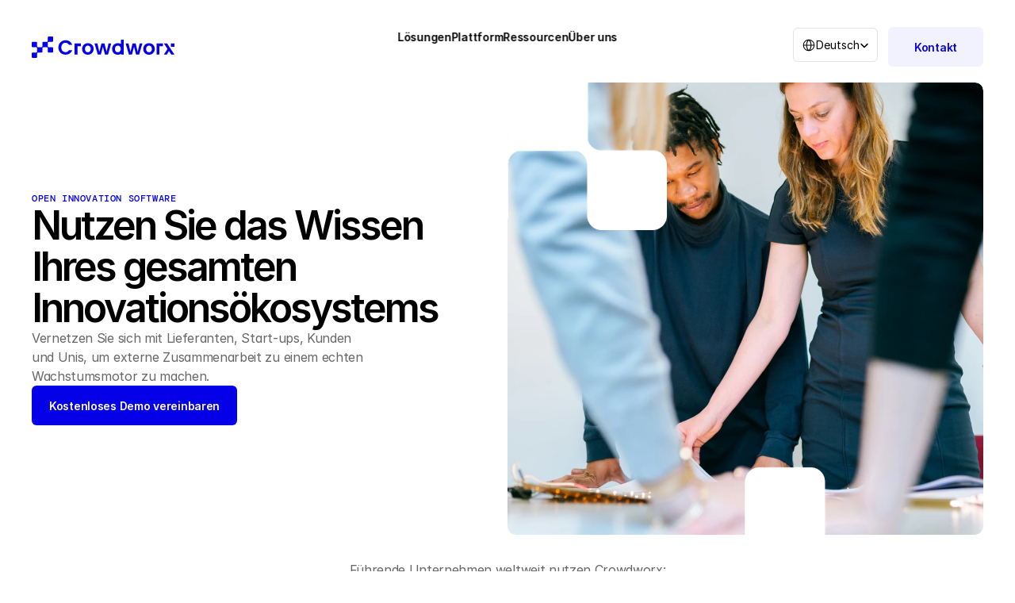

--- FILE ---
content_type: image/svg+xml
request_url: https://framerusercontent.com/images/5MnMjWbBLBOfyBgSfUpAaqtbNg.svg?width=143&height=80
body_size: 21773
content:
<svg xmlns="http://www.w3.org/2000/svg" width="143" height="80" fill="none"><g clip-path="url(#a)"><path fill="#000" d="m39.991 25.88.088.07a21.116 21.116 0 0 1 1.77 1.587l.204.202c.291.291.555.596.812.918.047.059.096.117.144.175 2.971 3.63 4.28 8.377 3.835 13.02a17.884 17.884 0 0 1-4.075 9.6l-.116.143a15.7 15.7 0 0 1-1.013 1.093l-.07.07c-.282.286-.574.553-.888.804a7.977 7.977 0 0 0-.275.23c-.89.777-1.912 1.415-2.954 1.97l-.114.061c-4.11 2.181-9.08 2.576-13.516 1.22a18.316 18.316 0 0 1-4.321-2.007 16.69 16.69 0 0 1-1.683-1.238l-.142-.117c-.683-.566-1.34-1.172-1.917-1.846l-.128-.146c-2.34-2.674-3.777-6.014-4.23-9.527a74.108 74.108 0 0 1-.017-.128c-.25-1.93-.105-3.963.305-5.858l.03-.145a17.18 17.18 0 0 1 1.55-4.217c.05-.095.097-.19.145-.286a14.918 14.918 0 0 1 2.106-3.062l.092-.107.243-.276.089-.103c.467-.53.963-1.045 1.52-1.482.107-.085.206-.174.306-.268 1.472-1.32 3.372-2.32 5.22-2.984l.141-.05c4.755-1.69 10.046-1.236 16.86 2.684Zm-16.569 5.507-.087.075c-.36.316-.674.646-.966 1.026l-.113.136c-1.373 1.694-1.81 3.754-1.81 5.884l-.001.297a427.842 427.842 0 0 0-.002 1.302l-.001 1.57-.003 1.809a727.38 727.38 0 0 0-.003 2.237 186.925 186.925 0 0 0 0 1.073 46.946 46.946 0 0 0-.002.508c.004.41.118.75.401 1.048.25.215.525.307.854.29a1.24 1.24 0 0 0 .727-.35c.242-.333.295-.577.294-.987a51.887 51.887 0 0 0 .001-.55l.001-.302a473.646 473.646 0 0 0 .004-1.688 1923.693 1923.693 0 0 0 .011-4.566l.002-.86a198.673 198.673 0 0 1 .002-1.104c-.002-1.801.518-3.4 1.745-4.741l.107-.117a6.17 6.17 0 0 1 4.193-1.856c1.849-.023 3.505.52 4.87 1.803 1.092 1.108 1.852 2.67 1.85 4.243v.129l.001.426.001.307a723.147 723.147 0 0 1 .004 1.701 2253.876 2253.876 0 0 1 .011 4.603l.002.866a184.424 184.424 0 0 0 .002 1.114l.002.408v.119c.004.424.102.804.401 1.114.252.212.525.305.853.288a1.23 1.23 0 0 0 .84-.482c.261-.43.208-.92.205-1.405v-1.143c-.002-.292-.001-.584-.001-.876 0-.492-.001-.983-.003-1.474l-.002-1.697a688.213 688.213 0 0 0-.003-3.153v-.298c0-.834-.06-1.665-.293-2.471l-.037-.131c-.666-2.275-2.214-4.119-4.27-5.264-3.166-1.714-7.087-1.201-9.787 1.139Z"/><path fill="#0500E8" fill-opacity=".5" d="m39.991 25.88.088.07a21.116 21.116 0 0 1 1.77 1.587l.204.202c.291.291.555.596.812.918.047.059.096.117.144.175 2.971 3.63 4.28 8.377 3.835 13.02a17.884 17.884 0 0 1-4.075 9.6l-.116.143a15.7 15.7 0 0 1-1.013 1.093l-.07.07c-.282.286-.574.553-.888.804a7.977 7.977 0 0 0-.275.23c-.89.777-1.912 1.415-2.954 1.97l-.114.061c-4.11 2.181-9.08 2.576-13.516 1.22a18.316 18.316 0 0 1-4.321-2.007 16.69 16.69 0 0 1-1.683-1.238l-.142-.117c-.683-.566-1.34-1.172-1.917-1.846l-.128-.146c-2.34-2.674-3.777-6.014-4.23-9.527a74.108 74.108 0 0 1-.017-.128c-.25-1.93-.105-3.963.305-5.858l.03-.145a17.18 17.18 0 0 1 1.55-4.217c.05-.095.097-.19.145-.286a14.918 14.918 0 0 1 2.106-3.062l.092-.107.243-.276.089-.103c.467-.53.963-1.045 1.52-1.482.107-.085.206-.174.306-.268 1.472-1.32 3.372-2.32 5.22-2.984l.141-.05c4.755-1.69 10.046-1.236 16.86 2.684Zm-16.569 5.507-.087.075c-.36.316-.674.646-.966 1.026l-.113.136c-1.373 1.694-1.81 3.754-1.81 5.884l-.001.297a427.842 427.842 0 0 0-.002 1.302l-.001 1.57-.003 1.809a727.38 727.38 0 0 0-.003 2.237 186.925 186.925 0 0 0 0 1.073 46.946 46.946 0 0 0-.002.508c.004.41.118.75.401 1.048.25.215.525.307.854.29a1.24 1.24 0 0 0 .727-.35c.242-.333.295-.577.294-.987a51.887 51.887 0 0 0 .001-.55l.001-.302a473.646 473.646 0 0 0 .004-1.688 1923.693 1923.693 0 0 0 .011-4.566l.002-.86a198.673 198.673 0 0 1 .002-1.104c-.002-1.801.518-3.4 1.745-4.741l.107-.117a6.17 6.17 0 0 1 4.193-1.856c1.849-.023 3.505.52 4.87 1.803 1.092 1.108 1.852 2.67 1.85 4.243v.129l.001.426.001.307a723.147 723.147 0 0 1 .004 1.701 2253.876 2253.876 0 0 1 .011 4.603l.002.866a184.424 184.424 0 0 0 .002 1.114l.002.408v.119c.004.424.102.804.401 1.114.252.212.525.305.853.288a1.23 1.23 0 0 0 .84-.482c.261-.43.208-.92.205-1.405v-1.143c-.002-.292-.001-.584-.001-.876 0-.492-.001-.983-.003-1.474l-.002-1.697a688.213 688.213 0 0 0-.003-3.153v-.298c0-.834-.06-1.665-.293-2.471l-.037-.131c-.666-2.275-2.214-4.119-4.27-5.264-3.166-1.714-7.087-1.201-9.787 1.139Z"/><path fill="#000" d="M122.935 34.068c.542.235.886.93 1.204 1.402.154.227.312.453.469.678l.098.14c.234.338.47.674.705 1.01.374.533.745 1.069 1.117 1.603.334.48.668.961 1.004 1.44.335.478.668.957 1.001 1.436l.316.454.106.153.203.29.091.133a10.65 10.65 0 0 1 .246.36v-.134c.002-1.074.005-2.147.009-3.22l.004-1.558.004-1.358.002-.718.002-.677.001-.248c-.001-.113 0-.227.001-.34l-.001-.098c.005-.255.079-.399.218-.605.173-.14.306-.163.526-.161l.147-.001c.19.026.309.11.461.222.185.247.172.566.171.859v.564l.001.311-.001.844.001.883-.001 1.484v1.715a723.096 723.096 0 0 1 .001 2.352l-.001.827v.838c-.002.313-.018.603-.228.85-.241.198-.488.173-.79.146-.445-.197-.751-.723-1.012-1.116l-.189-.281-.095-.142a37.12 37.12 0 0 0-.425-.613l-.166-.236-.085-.12-.47-.676a243.93 243.93 0 0 0-.719-1.03c-.401-.573-.8-1.147-1.199-1.721-.36-.519-.722-1.037-1.084-1.555a361.55 361.55 0 0 1-.774-1.11l-.094-.134-.082-.119a13.289 13.289 0 0 1-.167-.246v.133c-.003 1.069-.006 2.137-.011 3.205l-.005 1.55-.005 1.351-.002.715-.003.674-.001.247-.001.337-.001.191a.794.794 0 0 1-.285.567c-.237.165-.456.158-.739.129a.815.815 0 0 1-.431-.431c-.063-.189-.055-.369-.055-.566v-.132l-.001-.44-.001-.316-.001-.858v-.535l-.002-1.676v-.29l-.002-1.55-.002-1.591-.001-.894v-.84l-.001-.309v-.421l-.001-.123c.003-.315.051-.592.272-.83.238-.135.488-.106.753-.074Z"/><path fill="#0500E8" fill-opacity=".5" d="M122.935 34.068c.542.235.886.93 1.204 1.402.154.227.312.453.469.678l.098.14c.234.338.47.674.705 1.01.374.533.745 1.069 1.117 1.603.334.48.668.961 1.004 1.44.335.478.668.957 1.001 1.436l.316.454.106.153.203.29.091.133a10.65 10.65 0 0 1 .246.36v-.134c.002-1.074.005-2.147.009-3.22l.004-1.558.004-1.358.002-.718.002-.677.001-.248c-.001-.113 0-.227.001-.34l-.001-.098c.005-.255.079-.399.218-.605.173-.14.306-.163.526-.161l.147-.001c.19.026.309.11.461.222.185.247.172.566.171.859v.564l.001.311-.001.844.001.883-.001 1.484v1.715a723.096 723.096 0 0 1 .001 2.352l-.001.827v.838c-.002.313-.018.603-.228.85-.241.198-.488.173-.79.146-.445-.197-.751-.723-1.012-1.116l-.189-.281-.095-.142a37.12 37.12 0 0 0-.425-.613l-.166-.236-.085-.12-.47-.676a243.93 243.93 0 0 0-.719-1.03c-.401-.573-.8-1.147-1.199-1.721-.36-.519-.722-1.037-1.084-1.555a361.55 361.55 0 0 1-.774-1.11l-.094-.134-.082-.119a13.289 13.289 0 0 1-.167-.246v.133c-.003 1.069-.006 2.137-.011 3.205l-.005 1.55-.005 1.351-.002.715-.003.674-.001.247-.001.337-.001.191a.794.794 0 0 1-.285.567c-.237.165-.456.158-.739.129a.815.815 0 0 1-.431-.431c-.063-.189-.055-.369-.055-.566v-.132l-.001-.44-.001-.316-.001-.858v-.535l-.002-1.676v-.29l-.002-1.55-.002-1.591-.001-.894v-.84l-.001-.309v-.421l-.001-.123c.003-.315.051-.592.272-.83.238-.135.488-.106.753-.074Z"/><path fill="#000" d="m56.623 34.04.155-.007c.396.08.628.395.845.713l.08.113.246.357.078.113a66.802 66.802 0 0 0 .871 1.263l.727 1.042.718 1.03c.402.572.8 1.146 1.2 1.72a583.676 583.676 0 0 0 1.637 2.342l.08.114.196.277v-.131a1966.308 1966.308 0 0 1 .017-4.698 539.737 539.737 0 0 1 .007-2.042 113.53 113.53 0 0 1 .003-.91c0-.11 0-.222.002-.333v-.188c.03-.286.126-.515.354-.7.29-.097.61-.096.89.026.227.228.276.466.279.777l-.001.124v1.759l.001.905v3.079a877.098 877.098 0 0 1 0 3.447v.31l-.001.425v.124c-.002.288-.049.518-.234.75-.21.157-.495.124-.742.102-.594-.216-.963-.999-1.298-1.496a47.75 47.75 0 0 0-.525-.761l-.083-.119-.167-.237-.411-.587-.084-.119c-.375-.536-.748-1.074-1.121-1.61-.334-.481-.669-.962-1.004-1.44l-.713-1.021-.095-.137a963.548 963.548 0 0 1-.618-.89l-.204-.295-.093-.132c-.026-.04-.053-.078-.081-.118-.057-.086-.057-.086-.112-.137v.133a1571.572 1571.572 0 0 1-.013 4.779 409.498 409.498 0 0 1-.005 2.076 95.382 95.382 0 0 1-.003.925c0 .113 0 .226-.002.34l.001.098c-.004.254-.078.398-.217.604-.234.173-.486.183-.766.144a.717.717 0 0 1-.416-.315c-.081-.211-.083-.389-.081-.613l-.001-.136v-5.691a827.066 827.066 0 0 1 0-2.638 175.441 175.441 0 0 1 0-1.174v-.556c.002-.239.03-.403.162-.61.176-.14.32-.167.542-.17Z"/><path fill="#0500E8" fill-opacity=".5" d="m56.623 34.04.155-.007c.396.08.628.395.845.713l.08.113.246.357.078.113a66.802 66.802 0 0 0 .871 1.263l.727 1.042.718 1.03c.402.572.8 1.146 1.2 1.72a583.676 583.676 0 0 0 1.637 2.342l.08.114.196.277v-.131a1966.308 1966.308 0 0 1 .017-4.698 539.737 539.737 0 0 1 .007-2.042 113.53 113.53 0 0 1 .003-.91c0-.11 0-.222.002-.333v-.188c.03-.286.126-.515.354-.7.29-.097.61-.096.89.026.227.228.276.466.279.777l-.001.124v1.759l.001.905v3.079a877.098 877.098 0 0 1 0 3.447v.31l-.001.425v.124c-.002.288-.049.518-.234.75-.21.157-.495.124-.742.102-.594-.216-.963-.999-1.298-1.496a47.75 47.75 0 0 0-.525-.761l-.083-.119-.167-.237-.411-.587-.084-.119c-.375-.536-.748-1.074-1.121-1.61-.334-.481-.669-.962-1.004-1.44l-.713-1.021-.095-.137a963.548 963.548 0 0 1-.618-.89l-.204-.295-.093-.132c-.026-.04-.053-.078-.081-.118-.057-.086-.057-.086-.112-.137v.133a1571.572 1571.572 0 0 1-.013 4.779 409.498 409.498 0 0 1-.005 2.076 95.382 95.382 0 0 1-.003.925c0 .113 0 .226-.002.34l.001.098c-.004.254-.078.398-.217.604-.234.173-.486.183-.766.144a.717.717 0 0 1-.416-.315c-.081-.211-.083-.389-.081-.613l-.001-.136v-5.691a827.066 827.066 0 0 1 0-2.638 175.441 175.441 0 0 1 0-1.174v-.556c.002-.239.03-.403.162-.61.176-.14.32-.167.542-.17Z"/><path fill="#000" d="M74.883 35.087c1.237 1.03 1.892 2.541 2.046 4.126a15.484 15.484 0 0 1 .038.63c.04 1.701-.481 3.321-1.586 4.616l-.084.1c-.756.815-1.938 1.32-3.032 1.394-.148.005-.295.006-.443.005h-.158a4.382 4.382 0 0 1-1.168-.158 69.426 69.426 0 0 1-.147-.04c-.628-.191-1.165-.507-1.672-.918l-.095-.073c-.264-.21-.466-.475-.672-.741l-.088-.114c-.825-1.114-1.12-2.49-1.12-3.852v-.113c0-.567.019-1.115.155-1.668l.025-.103c.338-1.355 1.09-2.637 2.285-3.404 1.8-1.045 4.06-1.006 5.716.313Zm-5.356 1.171c-1.037 1.057-1.261 2.517-1.25 3.933.006.492.04.964.16 1.443l.024.096c.174.675.461 1.348.934 1.867l.098.11c.532.564 1.257.928 2.04.953.472.007.908.006 1.358-.153l.122-.039c.862-.302 1.458-1.041 1.847-1.835.688-1.548.694-3.434.12-5.019-.37-.919-.996-1.664-1.913-2.06a9.412 9.412 0 0 0-.272-.098l-.097-.034c-1.121-.33-2.353.035-3.171.836Z"/><path fill="#0500E8" fill-opacity=".5" d="M74.883 35.087c1.237 1.03 1.892 2.541 2.046 4.126a15.484 15.484 0 0 1 .038.63c.04 1.701-.481 3.321-1.586 4.616l-.084.1c-.756.815-1.938 1.32-3.032 1.394-.148.005-.295.006-.443.005h-.158a4.382 4.382 0 0 1-1.168-.158 69.426 69.426 0 0 1-.147-.04c-.628-.191-1.165-.507-1.672-.918l-.095-.073c-.264-.21-.466-.475-.672-.741l-.088-.114c-.825-1.114-1.12-2.49-1.12-3.852v-.113c0-.567.019-1.115.155-1.668l.025-.103c.338-1.355 1.09-2.637 2.285-3.404 1.8-1.045 4.06-1.006 5.716.313Zm-5.356 1.171c-1.037 1.057-1.261 2.517-1.25 3.933.006.492.04.964.16 1.443l.024.096c.174.675.461 1.348.934 1.867l.098.11c.532.564 1.257.928 2.04.953.472.007.908.006 1.358-.153l.122-.039c.862-.302 1.458-1.041 1.847-1.835.688-1.548.694-3.434.12-5.019-.37-.919-.996-1.664-1.913-2.06a9.412 9.412 0 0 0-.272-.098l-.097-.034c-1.121-.33-2.353.035-3.171.836Z"/><path fill="#000" d="M79.44 34.154h.1l.333-.003h.115l.605-.002c.207 0 .413-.002.62-.004a77.03 77.03 0 0 1 .708-.004c.673-.007 1.36.066 1.96.396l.096.05c.253.136.481.292.695.486l.088.077c.582.538.879 1.32.928 2.1.024.952-.219 1.845-.885 2.549-.631.605-1.454.82-2.304.86a2.769 2.769 0 0 0-.509.065l.072.07c.159.157.315.314.46.483.167.194.341.38.516.566.225.24.447.481.666.727l.363.398.067.073.203.22c.285.311.57.622.852.937a18.988 18.988 0 0 0 .339.368l.104.112c.201.25.262.456.25.77a.545.545 0 0 1-.157.352c-.207.146-.393.161-.638.167-.372-.07-.598-.337-.84-.604l-.103-.111a50.069 50.069 0 0 1-.286-.314l-.126-.139a37.903 37.903 0 0 0-.593-.652 46.801 46.801 0 0 1-.502-.55c-.213-.237-.428-.47-.644-.704-.333-.36-.663-.72-.99-1.085a32.844 32.844 0 0 0-.494-.535 4.55 4.55 0 0 1-.339-.406v.169a590.44 590.44 0 0 1-.016 2.384 169.664 169.664 0 0 1-.007 1.08l-.004.417v.124a1.31 1.31 0 0 1-.164.663c-.244.226-.404.256-.73.253-.23-.024-.358-.135-.506-.304-.13-.21-.112-.421-.112-.66v-.573l-.002-.316v-.859l-.001-.536-.002-1.678v-.289c0-.518 0-1.035-.002-1.552a846.097 846.097 0 0 1-.003-2.488 196.654 196.654 0 0 1 0-1.15v-.422l-.002-.123c.002-.237.032-.4.163-.605.23-.207.351-.245.658-.248Zm.682 1.302v4.07l1.159.01.361.003c1.112.009 1.112.009 2.063-.522.424-.455.513-1.053.503-1.653a2.108 2.108 0 0 0-.674-1.417c-.487-.401-1.001-.507-1.616-.5h-.138c-.17 0-.339.002-.508.003l-1.15.006Z"/><path fill="#0500E8" fill-opacity=".5" d="M79.44 34.154h.1l.333-.003h.115l.605-.002c.207 0 .413-.002.62-.004a77.03 77.03 0 0 1 .708-.004c.673-.007 1.36.066 1.96.396l.096.05c.253.136.481.292.695.486l.088.077c.582.538.879 1.32.928 2.1.024.952-.219 1.845-.885 2.549-.631.605-1.454.82-2.304.86a2.769 2.769 0 0 0-.509.065l.072.07c.159.157.315.314.46.483.167.194.341.38.516.566.225.24.447.481.666.727l.363.398.067.073.203.22c.285.311.57.622.852.937a18.988 18.988 0 0 0 .339.368l.104.112c.201.25.262.456.25.77a.545.545 0 0 1-.157.352c-.207.146-.393.161-.638.167-.372-.07-.598-.337-.84-.604l-.103-.111a50.069 50.069 0 0 1-.286-.314l-.126-.139a37.903 37.903 0 0 0-.593-.652 46.801 46.801 0 0 1-.502-.55c-.213-.237-.428-.47-.644-.704-.333-.36-.663-.72-.99-1.085a32.844 32.844 0 0 0-.494-.535 4.55 4.55 0 0 1-.339-.406v.169a590.44 590.44 0 0 1-.016 2.384 169.664 169.664 0 0 1-.007 1.08l-.004.417v.124a1.31 1.31 0 0 1-.164.663c-.244.226-.404.256-.73.253-.23-.024-.358-.135-.506-.304-.13-.21-.112-.421-.112-.66v-.573l-.002-.316v-.859l-.001-.536-.002-1.678v-.289c0-.518 0-1.035-.002-1.552a846.097 846.097 0 0 1-.003-2.488 196.654 196.654 0 0 1 0-1.15v-.422l-.002-.123c.002-.237.032-.4.163-.605.23-.207.351-.245.658-.248Zm.682 1.302v4.07l1.159.01.361.003c1.112.009 1.112.009 2.063-.522.424-.455.513-1.053.503-1.653a2.108 2.108 0 0 0-.674-1.417c-.487-.401-1.001-.507-1.616-.5h-.138c-.17 0-.339.002-.508.003l-1.15.006Z"/><path fill="#000" d="m114.034 34.144.1-.001h1.642a93.22 93.22 0 0 1 .697 0c1.15-.004 2.074.302 2.932 1.076.207.212.346.448.479.71l.048.091c.225.467.298.919.293 1.434l-.001.166c-.017.905-.325 1.663-.98 2.295-.645.547-1.452.723-2.275.752a2.204 2.204 0 0 0-.404.056l.055.058c.316.338.632.677.941 1.022.12.134.241.266.363.398l.067.073.202.22c.496.54.496.54.739.812.166.184.333.366.5.547l.073.08c.122.132.244.262.368.392.571.6.571.6.592 1.004-.029.256-.098.36-.284.533-.23.11-.444.128-.695.08a2.486 2.486 0 0 1-.548-.442l-.069-.071a9.638 9.638 0 0 1-.44-.482c-.12-.138-.243-.271-.367-.405l-.075-.08a22.416 22.416 0 0 1-.151-.164c-.179-.193-.357-.388-.535-.583a70.19 70.19 0 0 1-.805-.883c-.213-.237-.43-.471-.647-.706a96.033 96.033 0 0 1-1.023-1.122 3.202 3.202 0 0 0-.129-.137v.174a883.06 883.06 0 0 1-.008 1.628l-.005.836c0 .27-.002.539-.004.808l-.001.308-.003.432v.128c-.004.26-.044.412-.218.618-.238.17-.483.184-.766.144a.715.715 0 0 1-.415-.315c-.082-.21-.084-.385-.083-.607v-.134a32.812 32.812 0 0 1 0-.444l-.001-.318-.001-.865v-2.52l-.002-1.562-.001-1.604-.001-.9.001-.848-.001-.31c-.001-.142 0-.283.001-.425l-.001-.124c.003-.274.057-.435.216-.66.21-.143.38-.162.63-.162Zm.616 1.311v4.07l1.185.01.37.004h.296l.151.003c.625 0 1.229-.145 1.685-.591.391-.497.482-1.144.41-1.76-.065-.343-.162-.635-.362-.922l-.063-.09c-.302-.394-.799-.625-1.278-.724a4.652 4.652 0 0 0-.242-.005h-.443l-.524.002-1.185.003Z"/><path fill="#0500E8" fill-opacity=".5" d="m114.034 34.144.1-.001h1.642a93.22 93.22 0 0 1 .697 0c1.15-.004 2.074.302 2.932 1.076.207.212.346.448.479.71l.048.091c.225.467.298.919.293 1.434l-.001.166c-.017.905-.325 1.663-.98 2.295-.645.547-1.452.723-2.275.752a2.204 2.204 0 0 0-.404.056l.055.058c.316.338.632.677.941 1.022.12.134.241.266.363.398l.067.073.202.22c.496.54.496.54.739.812.166.184.333.366.5.547l.073.08c.122.132.244.262.368.392.571.6.571.6.592 1.004-.029.256-.098.36-.284.533-.23.11-.444.128-.695.08a2.486 2.486 0 0 1-.548-.442l-.069-.071a9.638 9.638 0 0 1-.44-.482c-.12-.138-.243-.271-.367-.405l-.075-.08a22.416 22.416 0 0 1-.151-.164c-.179-.193-.357-.388-.535-.583a70.19 70.19 0 0 1-.805-.883c-.213-.237-.43-.471-.647-.706a96.033 96.033 0 0 1-1.023-1.122 3.202 3.202 0 0 0-.129-.137v.174a883.06 883.06 0 0 1-.008 1.628l-.005.836c0 .27-.002.539-.004.808l-.001.308-.003.432v.128c-.004.26-.044.412-.218.618-.238.17-.483.184-.766.144a.715.715 0 0 1-.415-.315c-.082-.21-.084-.385-.083-.607v-.134a32.812 32.812 0 0 1 0-.444l-.001-.318-.001-.865v-2.52l-.002-1.562-.001-1.604-.001-.9.001-.848-.001-.31c-.001-.142 0-.283.001-.425l-.001-.124c.003-.274.057-.435.216-.66.21-.143.38-.162.63-.162Zm.616 1.311v4.07l1.185.01.37.004h.296l.151.003c.625 0 1.229-.145 1.685-.591.391-.497.482-1.144.41-1.76-.065-.343-.162-.635-.362-.922l-.063-.09c-.302-.394-.799-.625-1.278-.724a4.652 4.652 0 0 0-.242-.005h-.443l-.524.002-1.185.003Z"/><path fill="#000" d="M95.794 34.12c.19.154.26.284.323.521.013.155.012.309.01.464v.14a96.516 96.516 0 0 1-.001.73l-.003 1.03-.006 2.33h6.129c-.007-1.562-.007-1.562-.017-3.123l-.001-.444-.002-.296-.002-.449-.002-.132c.002-.283.051-.448.216-.68.215-.174.409-.169.676-.16a.62.62 0 0 1 .425.207c.142.268.164.484.162.785l.001.134-.001.443.001.319v1.769c.001.539 0 1.077-.001 1.616l.001 1.465v3.759l-.001.425.001.124c-.003.292-.063.49-.259.717-.18.152-.369.145-.595.142-.199-.021-.299-.081-.458-.205-.166-.251-.163-.473-.16-.764v-.145l.002-.464.001-.287a21254.68 21254.68 0 0 0 .013-3.463h-6.13l.013 3.09a192.21 192.21 0 0 1 .003.732v.445l.002.13a1.287 1.287 0 0 1-.161.678c-.244.226-.404.257-.73.253-.185-.019-.284-.08-.42-.205-.207-.28-.198-.57-.198-.904v-.562l-.001-.31-.001-.84-.001-.525a2251.29 2251.29 0 0 1-.004-3.541 651.883 651.883 0 0 1-.003-2.343 188.614 188.614 0 0 1 0-1.126v-.413l-.002-.12c.003-.319.055-.627.258-.88.243-.182.655-.2.924-.066Z"/><path fill="#0500E8" fill-opacity=".5" d="M95.794 34.12c.19.154.26.284.323.521.013.155.012.309.01.464v.14a96.516 96.516 0 0 1-.001.73l-.003 1.03-.006 2.33h6.129c-.007-1.562-.007-1.562-.017-3.123l-.001-.444-.002-.296-.002-.449-.002-.132c.002-.283.051-.448.216-.68.215-.174.409-.169.676-.16a.62.62 0 0 1 .425.207c.142.268.164.484.162.785l.001.134-.001.443.001.319v1.769c.001.539 0 1.077-.001 1.616l.001 1.465v3.759l-.001.425.001.124c-.003.292-.063.49-.259.717-.18.152-.369.145-.595.142-.199-.021-.299-.081-.458-.205-.166-.251-.163-.473-.16-.764v-.145l.002-.464.001-.287a21254.68 21254.68 0 0 0 .013-3.463h-6.13l.013 3.09a192.21 192.21 0 0 1 .003.732v.445l.002.13a1.287 1.287 0 0 1-.161.678c-.244.226-.404.257-.73.253-.185-.019-.284-.08-.42-.205-.207-.28-.198-.57-.198-.904v-.562l-.001-.31-.001-.84-.001-.525a2251.29 2251.29 0 0 1-.004-3.541 651.883 651.883 0 0 1-.003-2.343 188.614 188.614 0 0 1 0-1.126v-.413l-.002-.12c.003-.319.055-.627.258-.88.243-.182.655-.2.924-.066Z"/><path fill="#000" d="M106.853 34.155a60.084 60.084 0 0 1 .595-.003l.157-.001.824-.002c.283 0 .567-.002.851-.004a142.574 142.574 0 0 1 .967-.004h.439l.131-.002c.264.002.414.04.623.216.163.184.165.364.157.601a.724.724 0 0 1-.25.491c-.206.119-.413.111-.646.11h-.675l-.801-.002-1.808-.003v3.735l2.114-.009h.301l.2-.001a38.76 38.76 0 0 1 .478-.002c.232.017.43.052.613.2.182.233.152.537.125.818a.644.644 0 0 1-.273.341c-.152.058-.285.053-.448.053h-.104l-.331-.002h-.204l-.759-.003-1.712-.006v3.783l2.402-.013h.341l.228-.002.346-.001.101-.002a.973.973 0 0 1 .557.162c.183.202.205.393.202.656a.692.692 0 0 1-.25.484.765.765 0 0 1-.431.111l-.118.001h-.128l-.136.001-.446.001-.31.001-.65.001-.832.003a171.102 171.102 0 0 1-.947.002h-.43l-.127.002c-.242-.002-.408-.028-.617-.162-.237-.257-.246-.465-.246-.802v-.131l-.001-.438-.001-.313-.001-.85v-.532l-.002-1.663v-.287l-.002-1.442-.002-1.675-.001-.886a115.87 115.87 0 0 1 0-.834l-.001-.306v-.418l-.001-.123c.002-.236.032-.397.162-.601.261-.236.435-.247.777-.248Z"/><path fill="#0500E8" fill-opacity=".5" d="M106.853 34.155a60.084 60.084 0 0 1 .595-.003l.157-.001.824-.002c.283 0 .567-.002.851-.004a142.574 142.574 0 0 1 .967-.004h.439l.131-.002c.264.002.414.04.623.216.163.184.165.364.157.601a.724.724 0 0 1-.25.491c-.206.119-.413.111-.646.11h-.675l-.801-.002-1.808-.003v3.735l2.114-.009h.301l.2-.001a38.76 38.76 0 0 1 .478-.002c.232.017.43.052.613.2.182.233.152.537.125.818a.644.644 0 0 1-.273.341c-.152.058-.285.053-.448.053h-.104l-.331-.002h-.204l-.759-.003-1.712-.006v3.783l2.402-.013h.341l.228-.002.346-.001.101-.002a.973.973 0 0 1 .557.162c.183.202.205.393.202.656a.692.692 0 0 1-.25.484.765.765 0 0 1-.431.111l-.118.001h-.128l-.136.001-.446.001-.31.001-.65.001-.832.003a171.102 171.102 0 0 1-.947.002h-.43l-.127.002c-.242-.002-.408-.028-.617-.162-.237-.257-.246-.465-.246-.802v-.131l-.001-.438-.001-.313-.001-.85v-.532l-.002-1.663v-.287l-.002-1.442-.002-1.675-.001-.886a115.87 115.87 0 0 1 0-.834l-.001-.306v-.418l-.001-.123c.002-.236.032-.397.162-.601.261-.236.435-.247.777-.248Z"/><path fill="#000" d="m87.343 34.143.187-.001h.506l.423-.001h.998c.343 0 .686 0 1.029-.002a186.23 186.23 0 0 1 1.412-.002l.588.001.176-.001c.301.002.5.006.724.217.13.228.172.41.144.67a.887.887 0 0 1-.383.479c-.14.047-.23.054-.376.053h-.451l-.498-.002h-.337l-.827-.003v.15a2583.302 2583.302 0 0 1 .01 5.385 650.073 650.073 0 0 1 .005 2.34 176.323 176.323 0 0 1 .002 1.043 48.794 48.794 0 0 1 .001.493c-.002.317-.052.631-.282.86-.24.145-.47.15-.742.12a.706.706 0 0 1-.415-.316c-.077-.195-.083-.367-.081-.573v-.825l.003-.795v-.831l.004-1.574.003-1.792c.001-1.228.004-2.457.007-3.685h-.089a187.41 187.41 0 0 1-1.26.01l-.493.004-.155.002c-.33 0-.551-.03-.797-.269-.097-.159-.103-.257-.1-.442v-.16a.664.664 0 0 1 .165-.39c.277-.194.575-.164.9-.163Z"/><path fill="#0500E8" fill-opacity=".5" d="m87.343 34.143.187-.001h.506l.423-.001h.998c.343 0 .686 0 1.029-.002a186.23 186.23 0 0 1 1.412-.002l.588.001.176-.001c.301.002.5.006.724.217.13.228.172.41.144.67a.887.887 0 0 1-.383.479c-.14.047-.23.054-.376.053h-.451l-.498-.002h-.337l-.827-.003v.15a2583.302 2583.302 0 0 1 .01 5.385 650.073 650.073 0 0 1 .005 2.34 176.323 176.323 0 0 1 .002 1.043 48.794 48.794 0 0 1 .001.493c-.002.317-.052.631-.282.86-.24.145-.47.15-.742.12a.706.706 0 0 1-.415-.316c-.077-.195-.083-.367-.081-.573v-.825l.003-.795v-.831l.004-1.574.003-1.792c.001-1.228.004-2.457.007-3.685h-.089a187.41 187.41 0 0 1-1.26.01l-.493.004-.155.002c-.33 0-.551-.03-.797-.269-.097-.159-.103-.257-.1-.442v-.16a.664.664 0 0 1 .165-.39c.277-.194.575-.164.9-.163Z"/></g><defs><clipPath id="a"><path fill="#fff" d="M11.309 22.19h119.72v35.629H11.309z"/></clipPath></defs></svg>

--- FILE ---
content_type: text/javascript
request_url: https://framerusercontent.com/sites/6UUBxBToyet6Dftt4K4Ft8/PP2jkLwrazbDqZZhqDr4TYiUuQ7fTkRsOlKsX22MQvs.D77_xrza.mjs
body_size: 16438
content:
import{n as e,t}from"./rolldown-runtime.B2GvktQb.mjs";import{A as n,C as r,D as i,N as a,g as o,k as s,l as c,s as l,u,v as ee}from"./react.BaroHiMc.mjs";import{S as d,a as f,r as te,t as p}from"./motion.Z4UmIEfj.mjs";import{Ct as m,D as h,E as ne,H as g,J as _,M as v,O as y,St as re,T as b,Tt as ie,V as x,a as S,at as C,bt as ae,f as oe,ft as w,gt as T,i as E,k as D,lt as O,m as k,mt as se,o as ce,ot as le,u as A,ut as j,w as M,x as N,z as P}from"./framer.D_-DHQDN.mjs";import{i as F,n as ue,r as I,t as de}from"./kXM0zrmxo.yMT7Uq1z.mjs";import{a as L,i as fe,n as R,o as pe,r as me,t as he}from"./gJ2oWBDmW.B9bVUUNr.mjs";import{i as ge,n as _e,r as ve,t as ye}from"./shared-lib.CbMv-pdd.mjs";import{i as be,n as xe,r as Se,t as Ce}from"./MKPCHg4Ai.DSROIN6o.mjs";import{n as z,t as we}from"./yWeBcEPz8.BR4yPTGe.mjs";import{n as Te,t as Ee}from"./TiuDDviFw.qtRYva4_.mjs";import{n as De,t as Oe}from"./w5TTB1Jt7.S8Pz1IZo.mjs";import{n as ke,t as Ae}from"./gprJ8QLOJ.CRToek_g.mjs";import{n as je,t as Me}from"./uQxkzQ40S.KONMm1kR.mjs";import{n as Ne,t as Pe}from"./Q959UVzHu.BvQnIVFr.mjs";import{a as Fe,i as B,n as Ie,o as Le,r as Re,t as V}from"./aNaqd35uC.CnTNp3SC.mjs";import{n as ze,t as Be}from"./XfaX5hnJh.D34u8mJ9.mjs";import{n as Ve,r as He}from"./J1CdPWFd0.O0nWqwvh.mjs";var Ue=e({__FramerMetadata__:()=>at,v0:()=>We,v1:()=>Ge,v10:()=>et,v11:()=>tt,v12:()=>nt,v13:()=>rt,v14:()=>it,v2:()=>Ke,v3:()=>qe,v4:()=>Je,v5:()=>Ye,v6:()=>Xe,v7:()=>Ze,v8:()=>Qe,v9:()=>$e}),We,Ge,Ke,qe,Je,Ye,Xe,Ze,Qe,$e,et,tt,nt,rt,it,at,ot=t((()=>{l(),r(),We=`Kann ich mit externen Partnern und internen Teams an einem Ort zusammenarbeiten? `,Ge=c(a,{children:c(`p`,{children:`Ja. Crowdworx unterstützt gemischte Gruppen – Lieferanten, Startups, Kunden können zusammen mit Ihren Mitarbeitern innerhalb strukturierter, berechtigungs-basierter Workflows arbeiten.`})}),Ke=`1`,qe=`Wie stellen wir eine starke Beteiligung externer Partner sicher?`,Je=c(a,{children:c(`p`,{children:`Crowdworx bietet ansprechende Tools für die Zusammenarbeit, Gamification und automatisierte Updates, die alle Nutzer während des gesamten Prozesses aktiv motivieren. Klare Anleitungen und transparente Status-Updates tragen dazu bei, das Engagement aufrechtzuerhalten und Vertrauen in den Prozess aufzubauen.`})}),Ye=`2`,Xe=`Kann die Plattform auf mehrere Geschäftsbereiche oder Länder ausgeweitet werden?`,Ze=c(a,{children:c(`p`,{children:`Ja. Crowdworx unterstützt auch große, verteilte Programme mit verschiedenen Sprachen, Zielgruppen und Organisationsstrukturen. Jede Initiative kann ihrem eigenen Prozess folgen und dennoch unter einer einheitlichen Plattform operieren.`})}),Qe=`3`,$e=`Wie hilft uns Crowdworx dabei, Open Innovation mit unseren strategischen Prioritäten in Einklang zu bringen?`,et=c(a,{children:c(`p`,{children:`Projekte können mit strategischen Themen verknüpft werden, sodass Teams die externen Open Innovation Aktivitäten auf die richtigen Unternehmensziele fokussieren können. Die Führungskräfte erhalten Klarheit darüber, wie partnergetriebene Initiativen zu langfristigen Zielen beitragen.`})}),tt=`4`,nt=`Wie messen wir den Impact von Open-Innovation-Initiativen?`,rt=c(a,{children:c(`p`,{children:`Crowdworx ermöglicht die Nachverfolgung der Beteiligung, der Lösungsqualität, der Umsetzung in Pilotprojekten und der erzielten Ergebnisse. So lässt sich der Wert der externen Zusammenarbeit leicht nachweisen und die Leistung verschiedener Projekte und Partnergruppen vergleichen.`})}),it=`5`,at={exports:{v0:{type:`variable`,annotations:{framerContractVersion:`1`}},v10:{type:`variable`,annotations:{framerContractVersion:`1`}},v1:{type:`variable`,annotations:{framerContractVersion:`1`}},v2:{type:`variable`,annotations:{framerContractVersion:`1`}},v14:{type:`variable`,annotations:{framerContractVersion:`1`}},v13:{type:`variable`,annotations:{framerContractVersion:`1`}},v11:{type:`variable`,annotations:{framerContractVersion:`1`}},v6:{type:`variable`,annotations:{framerContractVersion:`1`}},v8:{type:`variable`,annotations:{framerContractVersion:`1`}},v9:{type:`variable`,annotations:{framerContractVersion:`1`}},v12:{type:`variable`,annotations:{framerContractVersion:`1`}},v4:{type:`variable`,annotations:{framerContractVersion:`1`}},v3:{type:`variable`,annotations:{framerContractVersion:`1`}},v7:{type:`variable`,annotations:{framerContractVersion:`1`}},v5:{type:`variable`,annotations:{framerContractVersion:`1`}},__FramerMetadata__:{type:`variable`}}}}));function H(e,t){for(;t;){let n=st[t.id];if(n){let t=n[e];if(t)return t}t=t.fallback}}var st,ct=t((()=>{ot(),st={woU4hjpxu:Ue}}));function U(e,...t){let n={};return t?.forEach(t=>t&&Object.assign(n,e[t])),n}var lt,ut,dt,ft,pt,mt,ht,gt,_t,vt,W,yt,bt=t((()=>{l(),_(),p(),r(),ct(),Ie(),lt=P(V),ut=[`oGQFOrbV2`,`GQJRckcJz`,`D6DNLMxiO`,`j7YfXdWhB`,`nLsRzV0sR`,`hT2Le0Khd`],dt=`framer-DaQHN`,ft={D6DNLMxiO:`framer-v-1vxou46`,GQJRckcJz:`framer-v-17hmfr7`,hT2Le0Khd:`framer-v-1sthb9i`,j7YfXdWhB:`framer-v-1bc7coq`,nLsRzV0sR:`framer-v-57t2xw`,oGQFOrbV2:`framer-v-6pinrq`},pt={bounce:.2,delay:0,duration:.5,type:`spring`},mt=({value:e,children:t})=>{let r=s(f),i=e??r.transition,a=n(()=>({...r,transition:i}),[JSON.stringify(i)]);return c(f.Provider,{value:a,children:t})},ht=d.create(a),gt={1:`GQJRckcJz`,2:`D6DNLMxiO`,3:`j7YfXdWhB`,4:`nLsRzV0sR`,5:`hT2Le0Khd`,"All closed":`oGQFOrbV2`},_t=({height:e,id:t,width:n,...r})=>({...r,variant:gt[r.variant]??r.variant??`oGQFOrbV2`}),vt=(e,t)=>e.layoutDependency?t.join(`-`)+e.layoutDependency:t.join(`-`),W=m(o(function(e,t){let n=i(null),r=t??n,o=ee(),{activeLocale:s,setLocale:l}=se(),f=le(),{style:p,className:m,layoutId:ne,variant:g,..._}=_t(e),{baseVariant:y,classNames:b,clearLoadingGesture:ie,gestureHandlers:x,gestureVariant:S,isLoading:ae,setGestureState:oe,setVariant:w,variants:T}=re({cycleOrder:ut,defaultVariant:`oGQFOrbV2`,ref:r,variant:g,variantClassNames:ft}),D=vt(e,T),{activeVariantCallback:O,delay:k}=C(y),ce=O(async(...e)=>{w(`GQJRckcJz`)}),A=O(async(...e)=>{w(`oGQFOrbV2`)}),j=O(async(...e)=>{w(`D6DNLMxiO`)}),M=O(async(...e)=>{w(`j7YfXdWhB`)}),N=O(async(...e)=>{w(`nLsRzV0sR`)}),P=O(async(...e)=>{w(`hT2Le0Khd`)}),F=v(dt);return c(te,{id:ne??o,children:c(ht,{animate:T,initial:!1,children:c(mt,{value:pt,children:u(d.div,{..._,...x,className:v(F,`framer-6pinrq`,m,b),"data-framer-name":`All closed`,layoutDependency:D,layoutId:`oGQFOrbV2`,ref:r,style:{...p},...U({D6DNLMxiO:{"data-framer-name":`2`},GQJRckcJz:{"data-framer-name":`1`},hT2Le0Khd:{"data-framer-name":`5`},j7YfXdWhB:{"data-framer-name":`3`},nLsRzV0sR:{"data-framer-name":`4`}},y,S),children:[c(E,{height:134,width:f?.width||`100vw`,y:(f?.y||0)+0+(((f?.height||498)-0-718)/2+0+0),...U({D6DNLMxiO:{y:(f?.y||0)+0+(((f?.height||566)-0-718)/2+0+0)},GQJRckcJz:{y:(f?.y||0)+0+(((f?.height||566)-0-718)/2+0+0)},hT2Le0Khd:{y:(f?.y||0)+0+(((f?.height||566)-0-718)/2+0+0)},j7YfXdWhB:{y:(f?.y||0)+0+(((f?.height||566)-0-718)/2+0+0)},nLsRzV0sR:{y:(f?.y||0)+0+(((f?.height||566)-0-718)/2+0+0)}},y,S),children:c(h,{className:`framer-e0d4r8-container`,layoutDependency:D,layoutId:`Hy2TWxRWg-container`,nodeId:`Hy2TWxRWg`,rendersWithMotion:!0,scopeId:`jfDYOaOzN`,children:c(V,{height:`100%`,id:`Hy2TWxRWg`,layoutId:`Hy2TWxRWg`,O99F_TG5k:H(`v1`,s)??c(a,{children:c(`p`,{children:`Yes. Crowdworx supports mixed groups — suppliers, startups, customers, universities, and internal teams — all within structured, permission-based workflows\xA0`})}),qQefXa5XK:H(`v0`,s)??`Can I collaborate with external partners and internal teams in one place? `,rE9hkJtba:H(`v2`,s)??`1`,style:{width:`100%`},variant:`QmG9Oc81g`,width:`100%`,Z3jnJDFUJ:ce,...U({GQJRckcJz:{variant:`EmuB4pFtb`,Z3jnJDFUJ:A}},y,S)})})}),c(E,{height:134,width:f?.width||`100vw`,y:(f?.y||0)+0+(((f?.height||498)-0-718)/2+134+12),...U({D6DNLMxiO:{y:(f?.y||0)+0+(((f?.height||566)-0-718)/2+134+12)},GQJRckcJz:{y:(f?.y||0)+0+(((f?.height||566)-0-718)/2+134+12)},hT2Le0Khd:{y:(f?.y||0)+0+(((f?.height||566)-0-718)/2+134+12)},j7YfXdWhB:{y:(f?.y||0)+0+(((f?.height||566)-0-718)/2+134+12)},nLsRzV0sR:{y:(f?.y||0)+0+(((f?.height||566)-0-718)/2+134+12)}},y,S),children:c(h,{className:`framer-13d260n-container`,layoutDependency:D,layoutId:`FhucNCG6s-container`,nodeId:`FhucNCG6s`,rendersWithMotion:!0,scopeId:`jfDYOaOzN`,children:c(V,{height:`100%`,id:`FhucNCG6s`,layoutId:`FhucNCG6s`,O99F_TG5k:H(`v4`,s)??c(a,{children:c(`p`,{children:`Crowdworx provides engaging collaboration tools, gamification, and automated updates that keep consumers, suppliers, and startups engaged throughout the process. Clear guidance and transparent status updates help maintain motivation and build trust with your external contributors.\xA0`})}),qQefXa5XK:H(`v3`,s)??`How do we ensure strong participation from external partners? `,rE9hkJtba:H(`v5`,s)??`2`,style:{width:`100%`},variant:`QmG9Oc81g`,width:`100%`,Z3jnJDFUJ:j,...U({D6DNLMxiO:{variant:`EmuB4pFtb`,Z3jnJDFUJ:A}},y,S)})})}),c(E,{height:134,width:f?.width||`100vw`,y:(f?.y||0)+0+(((f?.height||498)-0-718)/2+268+24),...U({D6DNLMxiO:{y:(f?.y||0)+0+(((f?.height||566)-0-718)/2+268+24)},GQJRckcJz:{y:(f?.y||0)+0+(((f?.height||566)-0-718)/2+268+24)},hT2Le0Khd:{y:(f?.y||0)+0+(((f?.height||566)-0-718)/2+268+24)},j7YfXdWhB:{y:(f?.y||0)+0+(((f?.height||566)-0-718)/2+268+24)},nLsRzV0sR:{y:(f?.y||0)+0+(((f?.height||566)-0-718)/2+268+24)}},y,S),children:c(h,{className:`framer-2w7gnz-container`,layoutDependency:D,layoutId:`DFYjiTOXc-container`,nodeId:`DFYjiTOXc`,rendersWithMotion:!0,scopeId:`jfDYOaOzN`,children:c(V,{height:`100%`,id:`DFYjiTOXc`,layoutId:`DFYjiTOXc`,O99F_TG5k:H(`v7`,s)??c(a,{children:c(`p`,{children:`Yes. Crowdworx supports large, distributed programs with different languages, partner groups, and organizational structures. Each initiative can follow its own process while still operating under one unified platform.\xA0\xA0`})}),qQefXa5XK:H(`v6`,s)??`Can the platform scale across multiple business units or countries? `,rE9hkJtba:H(`v8`,s)??`3`,style:{width:`100%`},variant:`QmG9Oc81g`,width:`100%`,Z3jnJDFUJ:M,...U({j7YfXdWhB:{variant:`EmuB4pFtb`,Z3jnJDFUJ:A}},y,S)})})}),c(E,{height:134,width:f?.width||`100vw`,y:(f?.y||0)+0+(((f?.height||498)-0-718)/2+402+36),...U({D6DNLMxiO:{y:(f?.y||0)+0+(((f?.height||566)-0-718)/2+402+36)},GQJRckcJz:{y:(f?.y||0)+0+(((f?.height||566)-0-718)/2+402+36)},hT2Le0Khd:{y:(f?.y||0)+0+(((f?.height||566)-0-718)/2+402+36)},j7YfXdWhB:{y:(f?.y||0)+0+(((f?.height||566)-0-718)/2+402+36)},nLsRzV0sR:{y:(f?.y||0)+0+(((f?.height||566)-0-718)/2+402+36)}},y,S),children:c(h,{className:`framer-kt0ue1-container`,layoutDependency:D,layoutId:`JLHehrCiy-container`,nodeId:`JLHehrCiy`,rendersWithMotion:!0,scopeId:`jfDYOaOzN`,children:c(V,{height:`100%`,id:`JLHehrCiy`,layoutId:`JLHehrCiy`,O99F_TG5k:H(`v10`,s)??c(a,{children:c(`p`,{children:`Projects can be linked to strategic themes, allowing teams to focus external collaboration on defined business needs. Leadership gains clarity on how partner-driven initiatives contribute to long-term goals and transformation agendas.\xA0`})}),qQefXa5XK:H(`v9`,s)??`How does Crowdworx help us align Open Innovation with our strategic priorities? `,rE9hkJtba:H(`v11`,s)??`4`,style:{width:`100%`},variant:`QmG9Oc81g`,width:`100%`,Z3jnJDFUJ:N,...U({nLsRzV0sR:{variant:`EmuB4pFtb`,Z3jnJDFUJ:A}},y,S)})})}),c(E,{height:134,width:f?.width||`100vw`,y:(f?.y||0)+0+(((f?.height||498)-0-718)/2+536+48),...U({D6DNLMxiO:{y:(f?.y||0)+0+(((f?.height||566)-0-718)/2+536+48)},GQJRckcJz:{y:(f?.y||0)+0+(((f?.height||566)-0-718)/2+536+48)},hT2Le0Khd:{y:(f?.y||0)+0+(((f?.height||566)-0-718)/2+536+48)},j7YfXdWhB:{y:(f?.y||0)+0+(((f?.height||566)-0-718)/2+536+48)},nLsRzV0sR:{y:(f?.y||0)+0+(((f?.height||566)-0-718)/2+536+48)}},y,S),children:c(h,{className:`framer-5jnedd-container`,layoutDependency:D,layoutId:`Ni3vVt6Nq-container`,nodeId:`Ni3vVt6Nq`,rendersWithMotion:!0,scopeId:`jfDYOaOzN`,children:c(V,{height:`100%`,id:`Ni3vVt6Nq`,layoutId:`Ni3vVt6Nq`,O99F_TG5k:H(`v13`,s)??c(a,{children:c(`p`,{children:`Crowdworx enables tracking of participation, solution quality, conversion to pilots, and realized outcomes. This makes it easy to demonstrate the value of external collaboration and compare performance across different projects and partner groups.\xA0`})}),qQefXa5XK:H(`v12`,s)??`How do we measure the impact of Open Innovation initiatives? `,rE9hkJtba:H(`v14`,s)??`5`,style:{width:`100%`},variant:`QmG9Oc81g`,width:`100%`,Z3jnJDFUJ:P,...U({hT2Le0Khd:{variant:`EmuB4pFtb`,Z3jnJDFUJ:A}},y,S)})})})]})})})})}),[`@supports (aspect-ratio: 1) { body { --framer-aspect-ratio-supported: auto; } }`,`.framer-DaQHN.framer-1auc59d, .framer-DaQHN .framer-1auc59d { display: block; }`,`.framer-DaQHN.framer-6pinrq { align-content: center; align-items: center; display: flex; flex-direction: column; flex-wrap: nowrap; gap: 12px; height: min-content; justify-content: center; overflow: hidden; padding: 0px; position: relative; width: 1200px; }`,`.framer-DaQHN .framer-e0d4r8-container, .framer-DaQHN .framer-13d260n-container, .framer-DaQHN .framer-2w7gnz-container, .framer-DaQHN .framer-kt0ue1-container, .framer-DaQHN .framer-5jnedd-container { flex: none; height: auto; position: relative; width: 100%; }`],`framer-DaQHN`),yt=W,W.displayName=`Accordions - Open Innovation FAQ`,W.defaultProps={height:498,width:1200},D(W,{variant:{options:[`oGQFOrbV2`,`GQJRckcJz`,`D6DNLMxiO`,`j7YfXdWhB`,`nLsRzV0sR`,`hT2Le0Khd`],optionTitles:[`All closed`,`1`,`2`,`3`,`4`,`5`],title:`Variant`,type:ce.Enum}}),y(W,[{explicitInter:!0,fonts:[]},...lt],{supportsExplicitInterCodegen:!0})})),xt=e({__FramerMetadata__:()=>Lt,v0:()=>St,v1:()=>Ct,v10:()=>Mt,v11:()=>Nt,v12:()=>Pt,v13:()=>Ft,v14:()=>It,v2:()=>wt,v3:()=>Tt,v4:()=>Et,v5:()=>Dt,v6:()=>Ot,v7:()=>kt,v8:()=>At,v9:()=>jt}),St,Ct,wt,Tt,Et,Dt,Ot,kt,At,jt,Mt,Nt,Pt,Ft,It,Lt,Rt=t((()=>{St=`Open Innovation Challenges`,Ct=`Framer ist ein Design-Tool, mit dem Sie Websites auf einer Freiform-Leinwand entwerfen und sie dann mit nur einem Klick als Websites veröffentlichen können.`,wt=`Nutzen Sie fertige Open Innovation Kampagnen-Vorlagen für Ideenfindung, Technologiescouting, Product Discovery, Konzept-Feedback, Solution Scouting und mehr durch. Starten die neue Kampagnen innerhalb weniger Minuten, anstatt in Wochen.`,Tt=`Ihre Corporate Identity`,Et=`Nein, aber wir empfehlen Geschäftskleidung im Pixel-Stil.`,Dt=`Wenden Sie Ihre Corporate Identity auf Bildmaterial, Terminologie und Kommunikation an, um eine einheitliche User Experience zu schaffen. Das Branding ist vollständig anpassbar, wenn Ihr OI-Programm in weitere Regionen und Zielgruppen skaliert werden soll.`,Ot=`Moderne User Experience`,kt=`"passwort123" (nicht weitersagen)`,At=`Bieten Sie eine übersichtliche mobile-first Benutzeroberfläche, welche die Teilnahme auf jedem Gerät vereinfacht. KI-Assistenten in lokalen Sprachen stellen sicher, dass jede Einreichung klar, vollständig und bereit für die Bewertung ist.`,jt=`Dokumentieren Sie die Ergebnisse des Workshops schnell und effizient. Teams werden automatisch über Fortschritte informiert, während Workshop-Leiter auf spezielle Berichterstattung und Nachverfolgung zugreifen können.`,Mt=`Benutzerdefinierte Workflows und Berechtigungen`,Nt=`Definieren Sie Einreichungsformulare, Bewertungsphasen, Rollen und Berechtigungen, die zu Ihren Prozessen passen. Die Zugangssteuerung für externe Partner/Gruppen lässt sich granular und sicher steuern.`,Pt=`Erstellen Sie klare Dashboards und teilbare Berichte für die Führungskräfte und Interessengruppen, um Echtzeittransparenz über das gesamte Portfolio zu bieten.`,Ft=`Fortschrittliches Reporting`,It=`Verwenden Sie Pipelines, Dashboards und Analysen, um Aktivitäten zu verfolgen und Ergebnisse projektübergreifend zu vergleichen. Echtzeit-Einblicke erleichtern die Überwachung des Fortschritts und die Steuerung jeder Initiative.`,Lt={exports:{v13:{type:`variable`,annotations:{framerContractVersion:`1`}},v11:{type:`variable`,annotations:{framerContractVersion:`1`}},v9:{type:`variable`,annotations:{framerContractVersion:`1`}},v4:{type:`variable`,annotations:{framerContractVersion:`1`}},v12:{type:`variable`,annotations:{framerContractVersion:`1`}},v1:{type:`variable`,annotations:{framerContractVersion:`1`}},v6:{type:`variable`,annotations:{framerContractVersion:`1`}},v10:{type:`variable`,annotations:{framerContractVersion:`1`}},v2:{type:`variable`,annotations:{framerContractVersion:`1`}},v0:{type:`variable`,annotations:{framerContractVersion:`1`}},v14:{type:`variable`,annotations:{framerContractVersion:`1`}},v3:{type:`variable`,annotations:{framerContractVersion:`1`}},v8:{type:`variable`,annotations:{framerContractVersion:`1`}},v5:{type:`variable`,annotations:{framerContractVersion:`1`}},v7:{type:`variable`,annotations:{framerContractVersion:`1`}},__FramerMetadata__:{type:`variable`}}}}));function G(e,t){for(;t;){let n=zt[t.id];if(n){let t=n[e];if(t)return t}t=t.fallback}}var zt,Bt=t((()=>{Rt(),zt={woU4hjpxu:xt}}));function K(e,...t){let n={};return t?.forEach(t=>t&&Object.assign(n,e[t])),n}var Vt,Ht,Ut,Wt,Gt,Kt,qt,Jt,Yt,Xt,q,Zt,Qt=t((()=>{l(),_(),p(),r(),Bt(),Re(),Vt=P(B),Ht=[`CCRNp31qb`,`EiiCc1kmC`,`NY5dGFjiS`,`F_dTp3DhR`,`iwiOfJ1wb`,`oKCOzSlb5`,`wTtjD2yPK`,`lYJkj0Gib`,`A07_KWeoB`,`ogw7DXEFa`,`FDe9Jqcep`,`ArPln1vPb`],Ut=`framer-ElHwy`,Wt={A07_KWeoB:`framer-v-4xv6a1`,ArPln1vPb:`framer-v-1uobw6f`,CCRNp31qb:`framer-v-sbvm8r`,EiiCc1kmC:`framer-v-1tqgqnh`,F_dTp3DhR:`framer-v-11ay4yp`,FDe9Jqcep:`framer-v-178dvn4`,iwiOfJ1wb:`framer-v-1qv7h2t`,lYJkj0Gib:`framer-v-dpf7hi`,NY5dGFjiS:`framer-v-bhs1mf`,ogw7DXEFa:`framer-v-znrhq7`,oKCOzSlb5:`framer-v-1x8ls1z`,wTtjD2yPK:`framer-v-al82ze`},Gt={bounce:.2,delay:0,duration:.5,type:`spring`},Kt=({value:e,children:t})=>{let r=s(f),i=e??r.transition,a=n(()=>({...r,transition:i}),[JSON.stringify(i)]);return c(f.Provider,{value:a,children:t})},qt=d.create(a),Jt={"1 - Mobile":`lYJkj0Gib`,1:`EiiCc1kmC`,"2 - Mobile":`A07_KWeoB`,2:`NY5dGFjiS`,"3 - Mobile":`ogw7DXEFa`,3:`F_dTp3DhR`,"4 - Mobile":`FDe9Jqcep`,4:`iwiOfJ1wb`,"5 - Mobile":`ArPln1vPb`,5:`oKCOzSlb5`,"All Closed - Mobile":`wTtjD2yPK`,"All closed":`CCRNp31qb`},Yt=({height:e,id:t,width:n,...r})=>({...r,variant:Jt[r.variant]??r.variant??`CCRNp31qb`}),Xt=(e,t)=>e.layoutDependency?t.join(`-`)+e.layoutDependency:t.join(`-`),q=m(o(function(e,t){let n=i(null),r=t??n,a=ee(),{activeLocale:o,setLocale:s}=se(),l=le(),{style:f,className:p,layoutId:m,variant:ne,..._}=Yt(e),{baseVariant:y,classNames:b,clearLoadingGesture:ie,gestureHandlers:x,gestureVariant:S,isLoading:ae,setGestureState:w,setVariant:T,variants:D}=re({cycleOrder:Ht,defaultVariant:`CCRNp31qb`,ref:r,variant:ne,variantClassNames:Wt}),O=Xt(e,D),{activeVariantCallback:k,delay:ce}=C(y),A=k(async(...e)=>{T(`EiiCc1kmC`)}),j=k(async(...e)=>{T(`CCRNp31qb`)}),M=k(async(...e)=>{T(`lYJkj0Gib`)}),N=k(async(...e)=>{T(`wTtjD2yPK`)}),P=k(async(...e)=>{T(`NY5dGFjiS`)}),F=k(async(...e)=>{T(`A07_KWeoB`)}),ue=k(async(...e)=>{T(`F_dTp3DhR`)}),I=k(async(...e)=>{T(`ogw7DXEFa`)}),de=k(async(...e)=>{T(`iwiOfJ1wb`)}),L=k(async(...e)=>{T(`FDe9Jqcep`)}),fe=k(async(...e)=>{T(`oKCOzSlb5`)}),R=k(async(...e)=>{T(`ArPln1vPb`)}),pe=v(Ut);return c(te,{id:m??a,children:c(qt,{animate:D,initial:!1,children:c(Kt,{value:Gt,children:u(d.div,{..._,...x,className:v(pe,`framer-sbvm8r`,p,b),"data-framer-name":`All closed`,layoutDependency:O,layoutId:`CCRNp31qb`,ref:r,style:{...f},...K({A07_KWeoB:{"data-framer-name":`2 - Mobile`},ArPln1vPb:{"data-framer-name":`5 - Mobile`},EiiCc1kmC:{"data-framer-name":`1`},F_dTp3DhR:{"data-framer-name":`3`},FDe9Jqcep:{"data-framer-name":`4 - Mobile`},iwiOfJ1wb:{"data-framer-name":`4`},lYJkj0Gib:{"data-framer-name":`1 - Mobile`},NY5dGFjiS:{"data-framer-name":`2`},ogw7DXEFa:{"data-framer-name":`3 - Mobile`},oKCOzSlb5:{"data-framer-name":`5`},wTtjD2yPK:{"data-framer-name":`All Closed - Mobile`}},y,S),children:[u(d.div,{className:`framer-1oafwk3`,"data-framer-name":`Accordion`,layoutDependency:O,layoutId:`Eg5zJkkqy`,children:[c(E,{height:162,width:`max((${l?.width||`100vw`} - 40px) / 2, 1px)`,y:(l?.y||0)+(0+((l?.height||420.5)-0-858)/2)+0+0,...K({A07_KWeoB:{width:l?.width||`100vw`,y:(l?.y||0)+0+(((l?.height||932)-0-1198)/2+0+0)+0+0},ArPln1vPb:{width:l?.width||`100vw`,y:(l?.y||0)+0+(((l?.height||932)-0-1198)/2+0+0)+0+0},EiiCc1kmC:{y:(l?.y||0)+(0+((l?.height||692.5)-0-858)/2)+0+0},F_dTp3DhR:{y:(l?.y||0)+(0+((l?.height||668.5)-0-858)/2)+0+0},FDe9Jqcep:{width:l?.width||`100vw`,y:(l?.y||0)+0+(((l?.height||932)-0-1198)/2+0+0)+0+0},iwiOfJ1wb:{y:(l?.y||0)+(0+((l?.height||644.5)-0-858)/2)+0+0},lYJkj0Gib:{width:l?.width||`100vw`,y:(l?.y||0)+0+(((l?.height||932)-0-1198)/2+0+0)+0+0},NY5dGFjiS:{y:(l?.y||0)+(0+((l?.height||716.5)-0-858)/2)+0+0},ogw7DXEFa:{width:l?.width||`100vw`,y:(l?.y||0)+0+(((l?.height||932)-0-1198)/2+0+0)+0+0},oKCOzSlb5:{y:(l?.y||0)+(0+((l?.height||668.5)-0-858)/2)+0+0},wTtjD2yPK:{width:l?.width||`100vw`,y:(l?.y||0)+0+(((l?.height||828)-0-1198)/2+0+0)+0+0}},y,S),children:c(h,{className:`framer-uhb1uq-container`,layoutDependency:O,layoutId:`rksK7bN3S-container`,nodeId:`rksK7bN3S`,rendersWithMotion:!0,scopeId:`qqrvO524h`,children:c(B,{DR_6QqGeh:G(`v1`,o)??`Framer is a design tool that allows you to design websites on a freeform canvas, and then publish them as websites with a single click.`,height:`100%`,id:`rksK7bN3S`,layoutId:`rksK7bN3S`,qQefXa5XK:G(`v0`,o)??`Open Innovation Challenges `,style:{width:`100%`},variant:`J5jkX9ihN`,width:`100%`,Z3jnJDFUJ:A,...K({A07_KWeoB:{Z3jnJDFUJ:M},ArPln1vPb:{Z3jnJDFUJ:M},EiiCc1kmC:{DR_6QqGeh:G(`v2`,o)??`Run idea campaigns with consumers, suppliers, and startups to accelerate co-creation.   Ready-made templates for Ideation, Tech Scouting, Product Discovery, Solution Scouting and more make it easy to launch new initiatives within minutes. `,variant:`Ei83MX6_P`,Z3jnJDFUJ:j},FDe9Jqcep:{Z3jnJDFUJ:M},lYJkj0Gib:{DR_6QqGeh:G(`v2`,o)??`Run idea campaigns with consumers, suppliers, and startups to accelerate co-creation.   Ready-made templates for Ideation, Tech Scouting, Product Discovery, Solution Scouting and more make it easy to launch new initiatives within minutes. `,variant:`Ei83MX6_P`,Z3jnJDFUJ:N},ogw7DXEFa:{Z3jnJDFUJ:M},wTtjD2yPK:{Z3jnJDFUJ:M}},y,S)})})}),c(E,{height:162,width:`max((${l?.width||`100vw`} - 40px) / 2, 1px)`,y:(l?.y||0)+(0+((l?.height||420.5)-0-858)/2)+0+174,...K({A07_KWeoB:{width:l?.width||`100vw`,y:(l?.y||0)+0+(((l?.height||932)-0-1198)/2+0+0)+0+174},ArPln1vPb:{width:l?.width||`100vw`,y:(l?.y||0)+0+(((l?.height||932)-0-1198)/2+0+0)+0+174},EiiCc1kmC:{y:(l?.y||0)+(0+((l?.height||692.5)-0-858)/2)+0+174},F_dTp3DhR:{y:(l?.y||0)+(0+((l?.height||668.5)-0-858)/2)+0+174},FDe9Jqcep:{width:l?.width||`100vw`,y:(l?.y||0)+0+(((l?.height||932)-0-1198)/2+0+0)+0+174},iwiOfJ1wb:{y:(l?.y||0)+(0+((l?.height||644.5)-0-858)/2)+0+174},lYJkj0Gib:{width:l?.width||`100vw`,y:(l?.y||0)+0+(((l?.height||932)-0-1198)/2+0+0)+0+174},NY5dGFjiS:{y:(l?.y||0)+(0+((l?.height||716.5)-0-858)/2)+0+174},ogw7DXEFa:{width:l?.width||`100vw`,y:(l?.y||0)+0+(((l?.height||932)-0-1198)/2+0+0)+0+174},oKCOzSlb5:{y:(l?.y||0)+(0+((l?.height||668.5)-0-858)/2)+0+174},wTtjD2yPK:{width:l?.width||`100vw`,y:(l?.y||0)+0+(((l?.height||828)-0-1198)/2+0+0)+0+174}},y,S),children:c(h,{className:`framer-b9txd1-container`,layoutDependency:O,layoutId:`py7pNRexK-container`,nodeId:`py7pNRexK`,rendersWithMotion:!0,scopeId:`qqrvO524h`,children:c(B,{DR_6QqGeh:G(`v4`,o)??`No, but we recommend business casual pixels.`,height:`100%`,id:`py7pNRexK`,layoutId:`py7pNRexK`,qQefXa5XK:G(`v3`,o)??`Branded Experience `,style:{width:`100%`},variant:`J5jkX9ihN`,width:`100%`,Z3jnJDFUJ:P,...K({A07_KWeoB:{DR_6QqGeh:G(`v5`,o)??`Apply your corporate identity across visuals, terminology, and communication for a consistent partner experience. Branding remains fully adaptable as programs scale across regions and audiences. `,variant:`Ei83MX6_P`,Z3jnJDFUJ:N},ArPln1vPb:{Z3jnJDFUJ:F},FDe9Jqcep:{Z3jnJDFUJ:F},lYJkj0Gib:{Z3jnJDFUJ:F},NY5dGFjiS:{DR_6QqGeh:G(`v5`,o)??`Apply your corporate identity across visuals, terminology, and communication for a consistent partner experience. Branding remains fully adaptable as programs scale across regions and audiences. `,variant:`Ei83MX6_P`,Z3jnJDFUJ:j},ogw7DXEFa:{Z3jnJDFUJ:F},wTtjD2yPK:{Z3jnJDFUJ:F}},y,S)})})}),c(E,{height:162,width:`max((${l?.width||`100vw`} - 40px) / 2, 1px)`,y:(l?.y||0)+(0+((l?.height||420.5)-0-858)/2)+0+348,...K({A07_KWeoB:{width:l?.width||`100vw`,y:(l?.y||0)+0+(((l?.height||932)-0-1198)/2+0+0)+0+348},ArPln1vPb:{width:l?.width||`100vw`,y:(l?.y||0)+0+(((l?.height||932)-0-1198)/2+0+0)+0+348},EiiCc1kmC:{y:(l?.y||0)+(0+((l?.height||692.5)-0-858)/2)+0+348},F_dTp3DhR:{y:(l?.y||0)+(0+((l?.height||668.5)-0-858)/2)+0+348},FDe9Jqcep:{width:l?.width||`100vw`,y:(l?.y||0)+0+(((l?.height||932)-0-1198)/2+0+0)+0+348},iwiOfJ1wb:{y:(l?.y||0)+(0+((l?.height||644.5)-0-858)/2)+0+348},lYJkj0Gib:{width:l?.width||`100vw`,y:(l?.y||0)+0+(((l?.height||932)-0-1198)/2+0+0)+0+348},NY5dGFjiS:{y:(l?.y||0)+(0+((l?.height||716.5)-0-858)/2)+0+348},ogw7DXEFa:{width:l?.width||`100vw`,y:(l?.y||0)+0+(((l?.height||932)-0-1198)/2+0+0)+0+348},oKCOzSlb5:{y:(l?.y||0)+(0+((l?.height||668.5)-0-858)/2)+0+348},wTtjD2yPK:{width:l?.width||`100vw`,y:(l?.y||0)+0+(((l?.height||828)-0-1198)/2+0+0)+0+348}},y,S),children:c(h,{className:`framer-ro3yd3-container`,layoutDependency:O,layoutId:`SUR1kGG0g-container`,nodeId:`SUR1kGG0g`,rendersWithMotion:!0,scopeId:`qqrvO524h`,children:c(B,{DR_6QqGeh:G(`v7`,o)??`"password123" (don't tell anyone)`,height:`100%`,id:`SUR1kGG0g`,layoutId:`SUR1kGG0g`,qQefXa5XK:G(`v6`,o)??`Modern User Experience `,style:{width:`100%`},variant:`J5jkX9ihN`,width:`100%`,Z3jnJDFUJ:ue,...K({A07_KWeoB:{Z3jnJDFUJ:I},ArPln1vPb:{Z3jnJDFUJ:I},F_dTp3DhR:{DR_6QqGeh:G(`v8`,o)??`Provide a clean, mobile-first interface that makes participation simple on any device. AI assistants in local languages ensure that every submission is clear, complete, and ready for evaluation.`,variant:`Ei83MX6_P`,Z3jnJDFUJ:j},FDe9Jqcep:{Z3jnJDFUJ:I},iwiOfJ1wb:{DR_6QqGeh:G(`v9`,o)??`Document workshop results quickly and efficiently. Teams are automatically updated on progress, while workshop leaders access dedicated reporting and follow-up tracking. `},lYJkj0Gib:{Z3jnJDFUJ:I},ogw7DXEFa:{DR_6QqGeh:G(`v8`,o)??`Provide a clean, mobile-first interface that makes participation simple on any device. AI assistants in local languages ensure that every submission is clear, complete, and ready for evaluation.`,variant:`Ei83MX6_P`,Z3jnJDFUJ:N},oKCOzSlb5:{DR_6QqGeh:G(`v9`,o)??`Document workshop results quickly and efficiently. Teams are automatically updated on progress, while workshop leaders access dedicated reporting and follow-up tracking. `},wTtjD2yPK:{Z3jnJDFUJ:I}},y,S)})})}),c(E,{height:162,width:`max((${l?.width||`100vw`} - 40px) / 2, 1px)`,y:(l?.y||0)+(0+((l?.height||420.5)-0-858)/2)+0+522,...K({A07_KWeoB:{width:l?.width||`100vw`,y:(l?.y||0)+0+(((l?.height||932)-0-1198)/2+0+0)+0+522},ArPln1vPb:{width:l?.width||`100vw`,y:(l?.y||0)+0+(((l?.height||932)-0-1198)/2+0+0)+0+522},EiiCc1kmC:{y:(l?.y||0)+(0+((l?.height||692.5)-0-858)/2)+0+522},F_dTp3DhR:{y:(l?.y||0)+(0+((l?.height||668.5)-0-858)/2)+0+522},FDe9Jqcep:{width:l?.width||`100vw`,y:(l?.y||0)+0+(((l?.height||932)-0-1198)/2+0+0)+0+522},iwiOfJ1wb:{y:(l?.y||0)+(0+((l?.height||644.5)-0-858)/2)+0+522},lYJkj0Gib:{width:l?.width||`100vw`,y:(l?.y||0)+0+(((l?.height||932)-0-1198)/2+0+0)+0+522},NY5dGFjiS:{y:(l?.y||0)+(0+((l?.height||716.5)-0-858)/2)+0+522},ogw7DXEFa:{width:l?.width||`100vw`,y:(l?.y||0)+0+(((l?.height||932)-0-1198)/2+0+0)+0+522},oKCOzSlb5:{y:(l?.y||0)+(0+((l?.height||668.5)-0-858)/2)+0+522},wTtjD2yPK:{width:l?.width||`100vw`,y:(l?.y||0)+0+(((l?.height||828)-0-1198)/2+0+0)+0+522}},y,S),children:c(h,{className:`framer-j0yt37-container`,layoutDependency:O,layoutId:`UYqHosG7g-container`,nodeId:`UYqHosG7g`,rendersWithMotion:!0,scopeId:`qqrvO524h`,children:c(B,{DR_6QqGeh:G(`v7`,o)??`"password123" (don't tell anyone)`,height:`100%`,id:`UYqHosG7g`,layoutId:`UYqHosG7g`,qQefXa5XK:G(`v10`,o)??`Custom Workflows and Permissions `,style:{width:`100%`},variant:`J5jkX9ihN`,width:`100%`,Z3jnJDFUJ:de,...K({A07_KWeoB:{Z3jnJDFUJ:L},ArPln1vPb:{Z3jnJDFUJ:L},F_dTp3DhR:{DR_6QqGeh:G(`v9`,o)??`Document workshop results quickly and efficiently. Teams are automatically updated on progress, while workshop leaders access dedicated reporting and follow-up tracking. `},FDe9Jqcep:{DR_6QqGeh:G(`v11`,o)??`Define submission forms, evaluation stages, roles, and permissions to match your collaboration process. Dedicated spaces for external partners offer controlled access and secure workflows.`,variant:`Ei83MX6_P`,Z3jnJDFUJ:N},iwiOfJ1wb:{DR_6QqGeh:G(`v11`,o)??`Define submission forms, evaluation stages, roles, and permissions to match your collaboration process. Dedicated spaces for external partners offer controlled access and secure workflows.`,variant:`Ei83MX6_P`,Z3jnJDFUJ:j},lYJkj0Gib:{Z3jnJDFUJ:L},ogw7DXEFa:{Z3jnJDFUJ:L},oKCOzSlb5:{DR_6QqGeh:G(`v12`,o)??`Generate clear dashboards and shareable reports for leadership and stakeholders to provide real-time visibility across the entire portfolio. `},wTtjD2yPK:{Z3jnJDFUJ:L}},y,S)})})}),c(E,{height:162,width:`max((${l?.width||`100vw`} - 40px) / 2, 1px)`,y:(l?.y||0)+(0+((l?.height||420.5)-0-858)/2)+0+696,...K({A07_KWeoB:{width:l?.width||`100vw`,y:(l?.y||0)+0+(((l?.height||932)-0-1198)/2+0+0)+0+696},ArPln1vPb:{width:l?.width||`100vw`,y:(l?.y||0)+0+(((l?.height||932)-0-1198)/2+0+0)+0+696},EiiCc1kmC:{y:(l?.y||0)+(0+((l?.height||692.5)-0-858)/2)+0+696},F_dTp3DhR:{y:(l?.y||0)+(0+((l?.height||668.5)-0-858)/2)+0+696},FDe9Jqcep:{width:l?.width||`100vw`,y:(l?.y||0)+0+(((l?.height||932)-0-1198)/2+0+0)+0+696},iwiOfJ1wb:{y:(l?.y||0)+(0+((l?.height||644.5)-0-858)/2)+0+696},lYJkj0Gib:{width:l?.width||`100vw`,y:(l?.y||0)+0+(((l?.height||932)-0-1198)/2+0+0)+0+696},NY5dGFjiS:{y:(l?.y||0)+(0+((l?.height||716.5)-0-858)/2)+0+696},ogw7DXEFa:{width:l?.width||`100vw`,y:(l?.y||0)+0+(((l?.height||932)-0-1198)/2+0+0)+0+696},oKCOzSlb5:{y:(l?.y||0)+(0+((l?.height||668.5)-0-858)/2)+0+696},wTtjD2yPK:{width:l?.width||`100vw`,y:(l?.y||0)+0+(((l?.height||828)-0-1198)/2+0+0)+0+696}},y,S),children:c(h,{className:`framer-1luw64f-container`,layoutDependency:O,layoutId:`S9YBLEZEH-container`,nodeId:`S9YBLEZEH`,rendersWithMotion:!0,scopeId:`qqrvO524h`,children:c(B,{DR_6QqGeh:G(`v7`,o)??`"password123" (don't tell anyone)`,height:`100%`,id:`S9YBLEZEH`,layoutId:`S9YBLEZEH`,qQefXa5XK:G(`v13`,o)??`Advanced Reporting `,style:{width:`100%`},variant:`J5jkX9ihN`,width:`100%`,Z3jnJDFUJ:fe,...K({A07_KWeoB:{Z3jnJDFUJ:R},ArPln1vPb:{DR_6QqGeh:G(`v14`,o)??`Use pipelines, dashboards, and analytics to track activities and compare results across projects. Real-time insights make it easy to monitor progress and align every initiative with strategic goals. `,variant:`Ei83MX6_P`,Z3jnJDFUJ:N},F_dTp3DhR:{DR_6QqGeh:G(`v9`,o)??`Document workshop results quickly and efficiently. Teams are automatically updated on progress, while workshop leaders access dedicated reporting and follow-up tracking. `},FDe9Jqcep:{Z3jnJDFUJ:R},iwiOfJ1wb:{DR_6QqGeh:G(`v12`,o)??`Generate clear dashboards and shareable reports for leadership and stakeholders to provide real-time visibility across the entire portfolio. `},lYJkj0Gib:{Z3jnJDFUJ:R},ogw7DXEFa:{Z3jnJDFUJ:R},oKCOzSlb5:{DR_6QqGeh:G(`v14`,o)??`Use pipelines, dashboards, and analytics to track activities and compare results across projects. Real-time insights make it easy to monitor progress and align every initiative with strategic goals. `,variant:`Ei83MX6_P`,Z3jnJDFUJ:j},wTtjD2yPK:{Z3jnJDFUJ:R}},y,S)})})})]}),c(d.div,{className:`framer-nvwjkx`,"data-framer-name":`Mockups`,layoutDependency:O,layoutId:`ohKRRb1ae`,style:{borderBottomLeftRadius:20,borderBottomRightRadius:20,borderTopLeftRadius:20,borderTopRightRadius:20},children:c(oe,{background:{alt:``,fit:`fill`,loading:g((l?.y||0)+(0+((l?.height||420.5)-0-300)/2)+0),pixelHeight:1818,pixelWidth:2493,sizes:`max((${l?.width||`100vw`} - 40px) / 2, 1px)`,src:`https://framerusercontent.com/images/mGKxmLlJl8bgXpujmJrChsL1g.png?width=2493&height=1818`,srcSet:`https://framerusercontent.com/images/mGKxmLlJl8bgXpujmJrChsL1g.png?scale-down-to=512&width=2493&height=1818 512w,https://framerusercontent.com/images/mGKxmLlJl8bgXpujmJrChsL1g.png?scale-down-to=1024&width=2493&height=1818 1024w,https://framerusercontent.com/images/mGKxmLlJl8bgXpujmJrChsL1g.png?scale-down-to=2048&width=2493&height=1818 2048w,https://framerusercontent.com/images/mGKxmLlJl8bgXpujmJrChsL1g.png?width=2493&height=1818 2493w`},className:`framer-xvmxik`,layoutDependency:O,layoutId:`bDAEWXIGO`,...K({A07_KWeoB:{background:{alt:``,fit:`fill`,loading:g((l?.y||0)+0+(((l?.height||932)-0-1198)/2+858+40)+0),pixelHeight:1818,pixelWidth:2493,sizes:`max(${l?.width||`100vw`}, 1px)`,src:`https://framerusercontent.com/images/mGKxmLlJl8bgXpujmJrChsL1g.png?width=2493&height=1818`,srcSet:`https://framerusercontent.com/images/mGKxmLlJl8bgXpujmJrChsL1g.png?scale-down-to=512&width=2493&height=1818 512w,https://framerusercontent.com/images/mGKxmLlJl8bgXpujmJrChsL1g.png?scale-down-to=1024&width=2493&height=1818 1024w,https://framerusercontent.com/images/mGKxmLlJl8bgXpujmJrChsL1g.png?scale-down-to=2048&width=2493&height=1818 2048w,https://framerusercontent.com/images/mGKxmLlJl8bgXpujmJrChsL1g.png?width=2493&height=1818 2493w`}},ArPln1vPb:{background:{alt:``,fit:`fill`,loading:g((l?.y||0)+0+(((l?.height||932)-0-1198)/2+858+40)+0),pixelHeight:1818,pixelWidth:2493,sizes:`max(${l?.width||`100vw`}, 1px)`,src:`https://framerusercontent.com/images/mGKxmLlJl8bgXpujmJrChsL1g.png?width=2493&height=1818`,srcSet:`https://framerusercontent.com/images/mGKxmLlJl8bgXpujmJrChsL1g.png?scale-down-to=512&width=2493&height=1818 512w,https://framerusercontent.com/images/mGKxmLlJl8bgXpujmJrChsL1g.png?scale-down-to=1024&width=2493&height=1818 1024w,https://framerusercontent.com/images/mGKxmLlJl8bgXpujmJrChsL1g.png?scale-down-to=2048&width=2493&height=1818 2048w,https://framerusercontent.com/images/mGKxmLlJl8bgXpujmJrChsL1g.png?width=2493&height=1818 2493w`}},EiiCc1kmC:{background:{alt:``,fit:`fill`,loading:g((l?.y||0)+(0+((l?.height||692.5)-0-300)/2)+0),pixelHeight:1818,pixelWidth:2493,sizes:`max((${l?.width||`100vw`} - 40px) / 2, 1px)`,src:`https://framerusercontent.com/images/mGKxmLlJl8bgXpujmJrChsL1g.png?width=2493&height=1818`,srcSet:`https://framerusercontent.com/images/mGKxmLlJl8bgXpujmJrChsL1g.png?scale-down-to=512&width=2493&height=1818 512w,https://framerusercontent.com/images/mGKxmLlJl8bgXpujmJrChsL1g.png?scale-down-to=1024&width=2493&height=1818 1024w,https://framerusercontent.com/images/mGKxmLlJl8bgXpujmJrChsL1g.png?scale-down-to=2048&width=2493&height=1818 2048w,https://framerusercontent.com/images/mGKxmLlJl8bgXpujmJrChsL1g.png?width=2493&height=1818 2493w`}},F_dTp3DhR:{background:{alt:``,fit:`fill`,loading:g((l?.y||0)+(0+((l?.height||668.5)-0-300)/2)+0),pixelHeight:1818,pixelWidth:2493,sizes:`max((${l?.width||`100vw`} - 40px) / 2, 1px)`,src:`https://framerusercontent.com/images/mGKxmLlJl8bgXpujmJrChsL1g.png?width=2493&height=1818`,srcSet:`https://framerusercontent.com/images/mGKxmLlJl8bgXpujmJrChsL1g.png?scale-down-to=512&width=2493&height=1818 512w,https://framerusercontent.com/images/mGKxmLlJl8bgXpujmJrChsL1g.png?scale-down-to=1024&width=2493&height=1818 1024w,https://framerusercontent.com/images/mGKxmLlJl8bgXpujmJrChsL1g.png?scale-down-to=2048&width=2493&height=1818 2048w,https://framerusercontent.com/images/mGKxmLlJl8bgXpujmJrChsL1g.png?width=2493&height=1818 2493w`}},FDe9Jqcep:{background:{alt:``,fit:`fill`,loading:g((l?.y||0)+0+(((l?.height||932)-0-1198)/2+858+40)+0),pixelHeight:1818,pixelWidth:2493,sizes:`max(${l?.width||`100vw`}, 1px)`,src:`https://framerusercontent.com/images/mGKxmLlJl8bgXpujmJrChsL1g.png?width=2493&height=1818`,srcSet:`https://framerusercontent.com/images/mGKxmLlJl8bgXpujmJrChsL1g.png?scale-down-to=512&width=2493&height=1818 512w,https://framerusercontent.com/images/mGKxmLlJl8bgXpujmJrChsL1g.png?scale-down-to=1024&width=2493&height=1818 1024w,https://framerusercontent.com/images/mGKxmLlJl8bgXpujmJrChsL1g.png?scale-down-to=2048&width=2493&height=1818 2048w,https://framerusercontent.com/images/mGKxmLlJl8bgXpujmJrChsL1g.png?width=2493&height=1818 2493w`}},iwiOfJ1wb:{background:{alt:``,fit:`fill`,loading:g((l?.y||0)+(0+((l?.height||644.5)-0-300)/2)+0),pixelHeight:1818,pixelWidth:2493,sizes:`max((${l?.width||`100vw`} - 40px) / 2, 1px)`,src:`https://framerusercontent.com/images/mGKxmLlJl8bgXpujmJrChsL1g.png?width=2493&height=1818`,srcSet:`https://framerusercontent.com/images/mGKxmLlJl8bgXpujmJrChsL1g.png?scale-down-to=512&width=2493&height=1818 512w,https://framerusercontent.com/images/mGKxmLlJl8bgXpujmJrChsL1g.png?scale-down-to=1024&width=2493&height=1818 1024w,https://framerusercontent.com/images/mGKxmLlJl8bgXpujmJrChsL1g.png?scale-down-to=2048&width=2493&height=1818 2048w,https://framerusercontent.com/images/mGKxmLlJl8bgXpujmJrChsL1g.png?width=2493&height=1818 2493w`}},lYJkj0Gib:{background:{alt:``,fit:`fill`,loading:g((l?.y||0)+0+(((l?.height||932)-0-1198)/2+858+40)+0),pixelHeight:1818,pixelWidth:2493,sizes:`max(${l?.width||`100vw`}, 1px)`,src:`https://framerusercontent.com/images/mGKxmLlJl8bgXpujmJrChsL1g.png?width=2493&height=1818`,srcSet:`https://framerusercontent.com/images/mGKxmLlJl8bgXpujmJrChsL1g.png?scale-down-to=512&width=2493&height=1818 512w,https://framerusercontent.com/images/mGKxmLlJl8bgXpujmJrChsL1g.png?scale-down-to=1024&width=2493&height=1818 1024w,https://framerusercontent.com/images/mGKxmLlJl8bgXpujmJrChsL1g.png?scale-down-to=2048&width=2493&height=1818 2048w,https://framerusercontent.com/images/mGKxmLlJl8bgXpujmJrChsL1g.png?width=2493&height=1818 2493w`}},NY5dGFjiS:{background:{alt:``,fit:`fill`,loading:g((l?.y||0)+(0+((l?.height||716.5)-0-300)/2)+0),pixelHeight:1818,pixelWidth:2493,sizes:`max((${l?.width||`100vw`} - 40px) / 2, 1px)`,src:`https://framerusercontent.com/images/mGKxmLlJl8bgXpujmJrChsL1g.png?width=2493&height=1818`,srcSet:`https://framerusercontent.com/images/mGKxmLlJl8bgXpujmJrChsL1g.png?scale-down-to=512&width=2493&height=1818 512w,https://framerusercontent.com/images/mGKxmLlJl8bgXpujmJrChsL1g.png?scale-down-to=1024&width=2493&height=1818 1024w,https://framerusercontent.com/images/mGKxmLlJl8bgXpujmJrChsL1g.png?scale-down-to=2048&width=2493&height=1818 2048w,https://framerusercontent.com/images/mGKxmLlJl8bgXpujmJrChsL1g.png?width=2493&height=1818 2493w`}},ogw7DXEFa:{background:{alt:``,fit:`fill`,loading:g((l?.y||0)+0+(((l?.height||932)-0-1198)/2+858+40)+0),pixelHeight:1818,pixelWidth:2493,sizes:`max(${l?.width||`100vw`}, 1px)`,src:`https://framerusercontent.com/images/mGKxmLlJl8bgXpujmJrChsL1g.png?width=2493&height=1818`,srcSet:`https://framerusercontent.com/images/mGKxmLlJl8bgXpujmJrChsL1g.png?scale-down-to=512&width=2493&height=1818 512w,https://framerusercontent.com/images/mGKxmLlJl8bgXpujmJrChsL1g.png?scale-down-to=1024&width=2493&height=1818 1024w,https://framerusercontent.com/images/mGKxmLlJl8bgXpujmJrChsL1g.png?scale-down-to=2048&width=2493&height=1818 2048w,https://framerusercontent.com/images/mGKxmLlJl8bgXpujmJrChsL1g.png?width=2493&height=1818 2493w`}},oKCOzSlb5:{background:{alt:``,fit:`fill`,loading:g((l?.y||0)+(0+((l?.height||668.5)-0-300)/2)+0),pixelHeight:1818,pixelWidth:2493,sizes:`max((${l?.width||`100vw`} - 40px) / 2, 1px)`,src:`https://framerusercontent.com/images/mGKxmLlJl8bgXpujmJrChsL1g.png?width=2493&height=1818`,srcSet:`https://framerusercontent.com/images/mGKxmLlJl8bgXpujmJrChsL1g.png?scale-down-to=512&width=2493&height=1818 512w,https://framerusercontent.com/images/mGKxmLlJl8bgXpujmJrChsL1g.png?scale-down-to=1024&width=2493&height=1818 1024w,https://framerusercontent.com/images/mGKxmLlJl8bgXpujmJrChsL1g.png?scale-down-to=2048&width=2493&height=1818 2048w,https://framerusercontent.com/images/mGKxmLlJl8bgXpujmJrChsL1g.png?width=2493&height=1818 2493w`}},wTtjD2yPK:{background:{alt:``,fit:`fill`,loading:g((l?.y||0)+0+(((l?.height||828)-0-1198)/2+858+40)+0),pixelHeight:1818,pixelWidth:2493,sizes:`max(${l?.width||`100vw`}, 1px)`,src:`https://framerusercontent.com/images/mGKxmLlJl8bgXpujmJrChsL1g.png?width=2493&height=1818`,srcSet:`https://framerusercontent.com/images/mGKxmLlJl8bgXpujmJrChsL1g.png?scale-down-to=512&width=2493&height=1818 512w,https://framerusercontent.com/images/mGKxmLlJl8bgXpujmJrChsL1g.png?scale-down-to=1024&width=2493&height=1818 1024w,https://framerusercontent.com/images/mGKxmLlJl8bgXpujmJrChsL1g.png?scale-down-to=2048&width=2493&height=1818 2048w,https://framerusercontent.com/images/mGKxmLlJl8bgXpujmJrChsL1g.png?width=2493&height=1818 2493w`}}},y,S)})})]})})})})}),[`@supports (aspect-ratio: 1) { body { --framer-aspect-ratio-supported: auto; } }`,`.framer-ElHwy.framer-10rw7w, .framer-ElHwy .framer-10rw7w { display: block; }`,`.framer-ElHwy.framer-sbvm8r { align-content: center; align-items: center; display: flex; flex-direction: row; flex-wrap: nowrap; gap: 40px; height: min-content; justify-content: center; overflow: hidden; padding: 0px; position: relative; width: 600px; }`,`.framer-ElHwy .framer-1oafwk3 { align-content: center; align-items: center; display: flex; flex: 1 0 0px; flex-direction: column; flex-wrap: nowrap; gap: 12px; height: min-content; justify-content: center; overflow: visible; padding: 0px; position: relative; width: 1px; }`,`.framer-ElHwy .framer-uhb1uq-container, .framer-ElHwy .framer-b9txd1-container, .framer-ElHwy .framer-ro3yd3-container, .framer-ElHwy .framer-j0yt37-container, .framer-ElHwy .framer-1luw64f-container { flex: none; height: auto; position: relative; width: 100%; }`,`.framer-ElHwy .framer-nvwjkx { align-content: center; align-items: center; display: flex; flex: 1 0 0px; flex-direction: row; flex-wrap: nowrap; gap: 10px; height: min-content; justify-content: center; overflow: visible; padding: 0px; position: relative; width: 1px; }`,`.framer-ElHwy .framer-xvmxik { aspect-ratio: 1.3333333333333333 / 1; flex: 1 0 0px; height: var(--framer-aspect-ratio-supported, 210px); position: relative; width: 1px; }`,`.framer-ElHwy.framer-v-al82ze.framer-sbvm8r, .framer-ElHwy.framer-v-dpf7hi.framer-sbvm8r, .framer-ElHwy.framer-v-4xv6a1.framer-sbvm8r, .framer-ElHwy.framer-v-znrhq7.framer-sbvm8r, .framer-ElHwy.framer-v-178dvn4.framer-sbvm8r, .framer-ElHwy.framer-v-1uobw6f.framer-sbvm8r { flex-direction: column; }`,`.framer-ElHwy.framer-v-al82ze .framer-1oafwk3, .framer-ElHwy.framer-v-al82ze .framer-nvwjkx, .framer-ElHwy.framer-v-dpf7hi .framer-1oafwk3, .framer-ElHwy.framer-v-dpf7hi .framer-nvwjkx, .framer-ElHwy.framer-v-4xv6a1 .framer-1oafwk3, .framer-ElHwy.framer-v-4xv6a1 .framer-nvwjkx, .framer-ElHwy.framer-v-znrhq7 .framer-1oafwk3, .framer-ElHwy.framer-v-znrhq7 .framer-nvwjkx, .framer-ElHwy.framer-v-178dvn4 .framer-1oafwk3, .framer-ElHwy.framer-v-178dvn4 .framer-nvwjkx, .framer-ElHwy.framer-v-1uobw6f .framer-1oafwk3, .framer-ElHwy.framer-v-1uobw6f .framer-nvwjkx { flex: none; width: 100%; }`,`.framer-ElHwy.framer-v-al82ze .framer-xvmxik, .framer-ElHwy.framer-v-dpf7hi .framer-xvmxik, .framer-ElHwy.framer-v-4xv6a1 .framer-xvmxik, .framer-ElHwy.framer-v-znrhq7 .framer-xvmxik, .framer-ElHwy.framer-v-178dvn4 .framer-xvmxik, .framer-ElHwy.framer-v-1uobw6f .framer-xvmxik { height: var(--framer-aspect-ratio-supported, 450px); }`],`framer-ElHwy`),Zt=q,q.displayName=`Accordions - Open Innovation`,q.defaultProps={height:420.5,width:600},D(q,{variant:{options:[`CCRNp31qb`,`EiiCc1kmC`,`NY5dGFjiS`,`F_dTp3DhR`,`iwiOfJ1wb`,`oKCOzSlb5`,`wTtjD2yPK`,`lYJkj0Gib`,`A07_KWeoB`,`ogw7DXEFa`,`FDe9Jqcep`,`ArPln1vPb`],optionTitles:[`All closed`,`1`,`2`,`3`,`4`,`5`,`All Closed - Mobile`,`1 - Mobile`,`2 - Mobile`,`3 - Mobile`,`4 - Mobile`,`5 - Mobile`],title:`Variant`,type:ce.Enum}}),y(q,[{explicitInter:!0,fonts:[]},...Vt],{supportsExplicitInterCodegen:!0})}));function J(e,t){for(;t;){let n=tn[t.id];if(n){let t=n.read()[e];if(t)return t}t=t.fallback}}function $t(e){let t=[];for(;e;){let n=tn[e.id];if(n){let e=n.preload();e&&t.push(e)}e=e.fallback}if(t.length>0)return Promise.all(t)}function en(e){let t=$t(e);if(t)throw t}var tn,nn=t((()=>{_(),tn={woU4hjpxu:new k(()=>import(`./J1CdPWFd0-0.DMz2vkNi.mjs`))}})),rn,an,on,sn,cn,ln=t((()=>{l(),_(),r(),rn=`url('data:image/svg+xml,<svg display="block" role="presentation" viewBox="0 0 52 52" xmlns="http://www.w3.org/2000/svg"><g opacity="0.2"><path d="M 39 19.5 C 39 23.357 37.856 27.127 35.714 30.334 C 33.571 33.54 30.526 36.04 26.962 37.516 C 23.399 38.992 19.478 39.378 15.696 38.625 C 11.913 37.873 8.439 36.016 5.711 33.289 C 2.984 30.562 1.127 27.087 0.375 23.304 C -0.378 19.522 0.008 15.601 1.484 12.038 C 2.96 8.475 5.46 5.429 8.666 3.286 C 11.873 1.144 15.643 0 19.5 0 C 24.672 0 29.632 2.054 33.289 5.711 C 36.946 9.368 39 14.328 39 19.5 Z" fill="var(--token-d15f3161-a191-4567-8689-7c2a189e519d, rgb(2, 0, 116))" height="39.000000962302124px" id="d1xUZs7IE" transform="translate(6.5 6.5)" width="39.0000002412577px"/></g><path d="M 21.125 0 C 16.947 0 12.863 1.239 9.389 3.56 C 5.915 5.881 3.207 9.181 1.608 13.041 C 0.009 16.901 -0.409 21.148 0.406 25.246 C 1.221 29.344 3.233 33.108 6.187 36.063 C 9.142 39.017 12.906 41.029 17.004 41.844 C 21.102 42.659 25.349 42.241 29.209 40.642 C 33.069 39.043 36.369 36.335 38.69 32.861 C 41.011 29.387 42.25 25.303 42.25 21.125 C 42.244 15.524 40.016 10.155 36.055 6.194 C 32.095 2.234 26.726 0.006 21.125 0 Z M 39 21.125 C 39.001 22.773 38.774 24.414 38.324 26 L 30.501 26 C 31 22.769 31 19.481 30.501 16.25 L 38.324 16.25 C 38.774 17.836 39.001 19.477 39 21.125 Z M 15.844 29.25 L 26.406 29.25 C 25.366 32.66 23.559 35.786 21.125 38.391 C 18.692 35.785 16.885 32.659 15.844 29.25 Z M 15.052 26 C 14.494 22.774 14.494 19.476 15.052 16.25 L 27.215 16.25 C 27.773 19.476 27.773 22.774 27.215 26 Z M 3.25 21.125 C 3.249 19.477 3.476 17.836 3.926 16.25 L 11.749 16.25 C 11.25 19.481 11.25 22.769 11.749 26 L 3.926 26 C 3.476 24.414 3.249 22.773 3.25 21.125 Z M 26.406 13 L 15.844 13 C 16.884 9.59 18.691 6.464 21.125 3.859 C 23.558 6.464 25.365 9.591 26.406 13 Z M 37.036 13 L 29.8 13 C 28.889 9.654 27.352 6.511 25.271 3.737 C 27.785 4.341 30.139 5.482 32.171 7.081 C 34.203 8.679 35.865 10.699 37.044 13 Z M 16.979 3.737 C 14.898 6.511 13.361 9.654 12.449 13 L 5.206 13 C 6.385 10.699 8.047 8.679 10.079 7.081 C 12.111 5.482 14.465 4.341 16.979 3.737 Z M 5.206 29.25 L 12.449 29.25 C 13.361 32.596 14.898 35.739 16.979 38.513 C 14.465 37.908 12.111 36.768 10.079 35.169 C 8.047 33.571 6.385 31.551 5.206 29.25 Z M 25.271 38.513 C 27.352 35.739 28.889 32.596 29.8 29.25 L 37.044 29.25 C 35.865 31.551 34.203 33.571 32.171 35.169 C 30.139 36.768 27.785 37.908 25.271 38.513 Z" fill="var(--token-d15f3161-a191-4567-8689-7c2a189e519d, rgb(2, 0, 116))" height="42.2500232647376px" id="Ifhyxfxdv" transform="translate(4.875 4.875)" width="42.249999952881254px"/></svg>') alpha no-repeat center / auto var(--framer-icon-mask-mode, add), var(--framer-icon-mask, none)`,an=o((e,t)=>{let{animated:n,layoutId:r,children:i,...a}=e;return n?c(d.div,{...a,layoutId:r,ref:t}):c(`div`,{...a,ref:t})}),on=({height:e,id:t,width:n,...r})=>({...r}),sn=m(o(function(e,t){let{style:n,className:r,layoutId:i,variant:a,...o}=on(e);return c(an,{...o,className:v(`framer-MoOm0`,r),layoutId:i,ref:t,style:{...n}})}),[`.framer-MoOm0 { -webkit-mask: ${rn}; aspect-ratio: 1; background-color: var(--token-d15f3161-a191-4567-8689-7c2a189e519d, #020074); mask: ${rn}; width: 52px; }`],`framer-MoOm0`),sn.displayName=`Globe`,cn=sn})),un,dn,fn,Y,pn,mn,hn,gn,_n,vn,yn,bn,xn,Sn,X,Z,Q,Cn,wn,Tn,En,$,Dn,On;t((()=>{l(),_(),p(),r(),R(),ke(),bt(),Fe(),Qt(),Te(),Me(),Oe(),we(),ge(),pe(),F(),be(),nn(),Ne(),ln(),ze(),Ve(),un=P(Ee),dn=P(De),fn=P(z),Y=ie(d.div),pn=P(Zt),mn=P(Ae),hn=P(Le),gn=P(je),_n=P(he),vn=P(yt),yn={fOXlKMrOL:`(max-width: 809.98px)`,mN4Q6EWfR:`(min-width: 810px) and (max-width: 1199.98px)`,T6uwDvr7w:`(min-width: 1200px)`},bn=`framer-A7y64`,xn={fOXlKMrOL:`framer-v-10vwsb6`,mN4Q6EWfR:`framer-v-13qtbeh`,T6uwDvr7w:`framer-v-1lzi5f8`},Sn=(e,t,n)=>e&&t?`position`:n,X={opacity:0,rotate:0,rotateX:0,rotateY:0,scale:1,skewX:0,skewY:0,x:0,y:150},Z={delay:0,duration:.8,ease:[.12,.23,.5,1],type:`tween`},Q={effect:{filter:`blur(5px)`,opacity:.001,rotate:0,scale:1,skewX:0,skewY:0,x:0,y:10},tokenization:`element`,transition:{delay:.05,duration:.8,ease:[.12,.23,.5,1],type:`tween`},trigger:`onMount`,type:`appear`},Cn=(e,t)=>{if(!(!e||typeof e!=`object`))return{...e,alt:t}},wn=({value:e})=>w()?null:c(`style`,{dangerouslySetInnerHTML:{__html:e},"data-framer-html-style":``}),Tn={Desktop:`T6uwDvr7w`,Phone:`fOXlKMrOL`,Tablet:`mN4Q6EWfR`},En=({height:e,id:t,width:n,...r})=>({...r,variant:Tn[r.variant]??r.variant??`T6uwDvr7w`}),$=m(o(function(e,t){let r=i(null),o=t??r,l=ee(),{activeLocale:p,setLocale:m}=se(),h=le(),{style:_,className:y,layoutId:re,variant:ie,...x}=En(e);T(n(()=>He({},p),[p]));let[C,w]=j(ie,yn,!1),D=v(bn,de,me,ye,Ce),k=s(A)?.isLayoutTemplate,ce=Sn(k,!!s(f)?.transition?.layout);return en(p),ae(),O({}),c(A.Provider,{value:{primaryVariantId:`T6uwDvr7w`,variantClassNames:xn},children:u(te,{id:re??l,children:[c(wn,{value:`html body { background: rgb(255, 255, 255); }`}),c(d.div,{...x,className:v(D,`framer-1lzi5f8`,y),ref:o,style:{..._},children:u(d.div,{className:`framer-sdzkm5`,"data-framer-name":`Hero`,layout:ce,children:[u(`div`,{className:`framer-6o1woi`,"data-framer-name":`Hero/Products`,children:[u(`div`,{className:`framer-1dn65rx`,"data-framer-name":`Header`,children:[u(`div`,{className:`framer-1dl0zjs`,children:[c(`div`,{className:`framer-slkbf1`,"data-framer-name":`Label`,children:c(b,{__fromCanvasComponent:!0,children:J(`v0`,p)??c(a,{children:c(`h1`,{className:`framer-styles-preset-1ec5idr`,"data-styles-preset":`kXM0zrmxo`,children:`OPEN INNOVATION SOFTWARE`})}),className:`framer-155gmg7`,"data-framer-name":`CEO at Crowdworx`,fonts:[`Inter`],verticalAlignment:`center`,withExternalLayout:!0})}),c(`div`,{className:`framer-lqtwjy`,"data-framer-name":`Title`,children:c(b,{__fromCanvasComponent:!0,children:J(`v1`,p)??c(a,{children:c(`h2`,{className:`framer-styles-preset-1fjzbm3`,"data-styles-preset":`hXMdbZvGd`,style:{"--framer-text-color":`var(--token-cdf3f0b4-27b4-4ae4-9122-83234892d5a4, rgb(0, 0, 0))`},children:`Unlock the expertise of your entire Innovation Ecosystem`})}),className:`framer-1bh1dh7`,"data-framer-name":`When I launched CrowdworxI had one goal in mind – to make innovation easier for all of us.`,fonts:[`Inter`],verticalAlignment:`center`,withExternalLayout:!0})})]}),c(`div`,{className:`framer-1si8q8w`,"data-framer-name":`Description`,children:c(b,{__fromCanvasComponent:!0,children:J(`v2`,p)??c(a,{children:c(`p`,{className:`framer-styles-preset-1yx8loi`,"data-styles-preset":`dUzEyC40N`,children:`Connect with suppliers, startups, customers, and researchers to turn external collaboration into a repeatable growth engine.\xA0`})}),className:`framer-nn9sqd`,"data-framer-name":`CEO at Crowdworx`,fonts:[`Inter`],verticalAlignment:`center`,withExternalLayout:!0})}),c(M,{links:[{href:{webPageId:`oJuWfHF_Y`},implicitPathVariables:void 0},{href:{webPageId:`oJuWfHF_Y`},implicitPathVariables:void 0},{href:{webPageId:`oJuWfHF_Y`},implicitPathVariables:void 0}],children:e=>c(N,{breakpoint:C,overrides:{fOXlKMrOL:{y:(h?.y||0)+0+0+0+0+0+0+24+269.3},mN4Q6EWfR:{y:void 0}},children:c(E,{height:50,y:(h?.y||0)+0+0+0+0+125.35+0+269.3,children:c(S,{className:`framer-10i1qvg-container`,nodeId:`Ig1_SwtNF`,scopeId:`J1CdPWFd0`,children:c(N,{breakpoint:C,overrides:{fOXlKMrOL:{jaq3ruehS:e[2],variant:`QfAErCV7t`},mN4Q6EWfR:{jaq3ruehS:e[1]}},children:c(Ee,{height:`100%`,id:`Ig1_SwtNF`,jaq3ruehS:e[0],layoutId:`Ig1_SwtNF`,mgZg63xYr:J(`v3`,p)??`Book a Demo`,variant:`iKhuhOKYh`,width:`100%`})})})})})})]}),c(N,{breakpoint:C,overrides:{fOXlKMrOL:{background:{alt:``,fit:`fill`,loading:g((h?.y||0)+0+0+0+0+0+407.3),pixelHeight:1200,pixelWidth:1200,sizes:`min(${h?.width||`100vw`}, 1280px)`,src:`https://framerusercontent.com/images/FnKQl9XWZfkE5Y2KPZf4D6Z3Fk.png?width=1200&height=1200`,srcSet:`https://framerusercontent.com/images/FnKQl9XWZfkE5Y2KPZf4D6Z3Fk.png?scale-down-to=512&width=1200&height=1200 512w,https://framerusercontent.com/images/FnKQl9XWZfkE5Y2KPZf4D6Z3Fk.png?scale-down-to=1024&width=1200&height=1200 1024w,https://framerusercontent.com/images/FnKQl9XWZfkE5Y2KPZf4D6Z3Fk.png?width=1200&height=1200 1200w`}},mN4Q6EWfR:{background:{alt:``,fit:`fill`,pixelHeight:1200,pixelWidth:1200,positionX:`50.2%`,positionY:`18.2%`,sizes:`min(${h?.width||`100vw`}, 1280px)`,src:`https://framerusercontent.com/images/FnKQl9XWZfkE5Y2KPZf4D6Z3Fk.png?width=1200&height=1200`,srcSet:`https://framerusercontent.com/images/FnKQl9XWZfkE5Y2KPZf4D6Z3Fk.png?scale-down-to=512&width=1200&height=1200 512w,https://framerusercontent.com/images/FnKQl9XWZfkE5Y2KPZf4D6Z3Fk.png?scale-down-to=1024&width=1200&height=1200 1024w,https://framerusercontent.com/images/FnKQl9XWZfkE5Y2KPZf4D6Z3Fk.png?width=1200&height=1200 1200w`}}},children:c(oe,{background:{alt:``,fit:`fill`,loading:g((h?.y||0)+0+0+0+0+0),pixelHeight:1200,pixelWidth:1200,sizes:`max((min(${h?.width||`100vw`}, 1280px) - 64px) / 2, 1px)`,src:`https://framerusercontent.com/images/FnKQl9XWZfkE5Y2KPZf4D6Z3Fk.png?width=1200&height=1200`,srcSet:`https://framerusercontent.com/images/FnKQl9XWZfkE5Y2KPZf4D6Z3Fk.png?scale-down-to=512&width=1200&height=1200 512w,https://framerusercontent.com/images/FnKQl9XWZfkE5Y2KPZf4D6Z3Fk.png?scale-down-to=1024&width=1200&height=1200 1024w,https://framerusercontent.com/images/FnKQl9XWZfkE5Y2KPZf4D6Z3Fk.png?width=1200&height=1200 1200w`},className:`framer-19clhwt`})})]}),c(ne,{className:`framer-k57hvh`,requiresOverflowVisible:!0,svg:`<svg xmlns="http://www.w3.org/2000/svg" xmlns:xlink="http://www.w3.org/1999/xlink" viewBox="0 0 1 1" overflow="visible"><path d="M 0 0" fill="transparent" stroke="#AAA"></path></svg>`,withExternalLayout:!0}),c(N,{breakpoint:C,overrides:{fOXlKMrOL:{y:(h?.y||0)+0+0+0+547.3},mN4Q6EWfR:{y:void 0}},children:c(E,{height:192,width:`min(${h?.width||`100vw`}, 1280px)`,y:(h?.y||0)+0+0+0+610,children:c(S,{className:`framer-tyxw6c-container`,nodeId:`p3gk20XxF`,scopeId:`J1CdPWFd0`,children:c(N,{breakpoint:C,overrides:{fOXlKMrOL:{variant:`PpKEULSe5`},mN4Q6EWfR:{variant:`nkzhW6_yC`}},children:c(De,{F_1wOaNvr:J(`v4`,p)??`Trusted by global leaders:`,height:`100%`,id:`p3gk20XxF`,layoutId:`p3gk20XxF`,style:{width:`100%`},variant:`OZuC8w0XB`,width:`100%`})})})})}),u(`div`,{className:`framer-1se8jpa`,"data-framer-name":`Content`,children:[u(Y,{__framer__animate:{transition:Z},__framer__animateOnce:!0,__framer__enter:X,__framer__styleAppearEffectEnabled:!0,__framer__threshold:0,__perspectiveFX:!1,__targetOpacity:1,className:`framer-xsztpe`,children:[u(`div`,{className:`framer-1mor0ra`,children:[u(`div`,{className:`framer-1nqgcoc`,"data-framer-name":`Sub-Header`,children:[c(b,{__fromCanvasComponent:!0,children:J(`v5`,p)??c(a,{children:c(`h2`,{className:`framer-styles-preset-1fjzbm3`,"data-styles-preset":`hXMdbZvGd`,style:{"--framer-text-color":`var(--token-5dffd305-aff7-418b-971c-4a3b240f468a, rgba(5, 0, 232, 0.5))`},children:`Open Innovation`})}),className:`framer-1qn8qll`,"data-framer-name":`The platform for World-Class Innovators\xA0`,effect:Q,fonts:[`Inter`],verticalAlignment:`top`,withExternalLayout:!0}),c(b,{__fromCanvasComponent:!0,children:J(`v6`,p)??c(a,{children:c(`h2`,{className:`framer-styles-preset-1fjzbm3`,"data-styles-preset":`hXMdbZvGd`,style:{"--framer-text-color":`var(--token-0b396e05-7cb8-47e3-b1b9-035ea8481e44, rgb(5, 0, 232))`},children:`with Crowdworx`})}),className:`framer-18osmdk`,"data-framer-name":`The platform for World-Class Innovators\xA0`,effect:Q,fonts:[`Inter`],verticalAlignment:`top`,withExternalLayout:!0})]}),c(`div`,{className:`framer-16afg70`,children:c(b,{__fromCanvasComponent:!0,children:J(`v7`,p)??c(a,{children:c(`p`,{className:`framer-styles-preset-1yx8loi`,"data-styles-preset":`dUzEyC40N`,children:`Relying only on internal expertise limits how fast companies can respond to new technologies and changing markets. Crowdworx opens innovation to customers, suppliers, and startups - turning your ecosystem into a strategic source of ideas and solutions.\xA0`})}),className:`framer-rlvasi`,fonts:[`Inter`],verticalAlignment:`top`,withExternalLayout:!0})})]}),u(`div`,{className:`framer-13w4sl6`,"data-framer-name":`Features`,children:[c(N,{breakpoint:C,overrides:{fOXlKMrOL:{width:`min(${h?.width||`100vw`}, 1280px)`,y:(h?.y||0)+0+0+0+819.3+40+0+0+369+0+0},mN4Q6EWfR:{height:void 0,width:void 0,y:void 0}},children:c(E,{height:612,width:`max((min(${h?.width||`100vw`}, 1280px) - 40px) / 3, 50px)`,y:(h?.y||0)+0+0+0+842+80+0+0+200+0+0,children:c(S,{className:`framer-cypd1s-container`,nodeId:`HYumHUT7w`,scopeId:`J1CdPWFd0`,children:c(N,{breakpoint:C,overrides:{fOXlKMrOL:{style:{width:`100%`}},mN4Q6EWfR:{GThr_q93U:J(`v11`,p)??c(a,{children:c(`p`,{children:`Accelerate launching Open Innovation challenges, evaluation, and execution with structured workflows that shorten time-to-market.`})}),q7T3y1qlZ:J(`v10`,p)??c(a,{children:c(`h5`,{children:`Faster innovation delivery`})})}},children:c(z,{GieDsIGEC:cn,GThr_q93U:J(`v9`,p)??c(a,{children:c(`p`,{children:`Engage consumers, suppliers, startups and partners in one platform to source high-quality ideas, solutions, and product concepts.`})}),height:`100%`,id:`HYumHUT7w`,layoutId:`HYumHUT7w`,q7T3y1qlZ:J(`v8`,p)??c(a,{children:c(`h5`,{children:`Broader access to expertise`})}),style:{height:`100%`,width:`100%`},unFFDAE3Z:`flex-start`,variant:`BJxPqnuDC`,width:`100%`,Xs5EOkLAw:`var(--token-24ba2968-dcf5-4e5c-ac47-06eb628b961a, rgb(245, 245, 252))`})})})})}),c(N,{breakpoint:C,overrides:{fOXlKMrOL:{width:`min(${h?.width||`100vw`}, 1280px)`,y:(h?.y||0)+0+0+0+819.3+40+0+0+369+0+632},mN4Q6EWfR:{height:void 0,width:void 0,y:void 0}},children:c(E,{height:612,width:`max((min(${h?.width||`100vw`}, 1280px) - 40px) / 3, 50px)`,y:(h?.y||0)+0+0+0+842+80+0+0+200+0+0,children:c(S,{className:`framer-18u6ncu-container`,nodeId:`E95MuybBG`,scopeId:`J1CdPWFd0`,children:c(N,{breakpoint:C,overrides:{fOXlKMrOL:{style:{width:`100%`}},mN4Q6EWfR:{GThr_q93U:J(`v15`,p)??c(a,{children:c(`p`,{children:`Engage consumers, suppliers, startups and partners in one platform to source high-quality ideas, solutions, and product concepts.`})}),q7T3y1qlZ:J(`v14`,p)??c(a,{children:c(`h5`,{children:`Broader access to expertise`})})}},children:c(z,{GieDsIGEC:Pe,GThr_q93U:J(`v13`,p)??c(a,{children:c(`p`,{children:`Accelerate launching Open Innovation challenges, evaluation, and execution with structured workflows that shorten time-to-market.`})}),height:`100%`,id:`E95MuybBG`,layoutId:`E95MuybBG`,q7T3y1qlZ:J(`v12`,p)??c(a,{children:c(`h5`,{children:`Faster innovation delivery`})}),style:{height:`100%`,width:`100%`},unFFDAE3Z:`flex-start`,variant:`BJxPqnuDC`,width:`100%`,Xs5EOkLAw:`var(--token-24ba2968-dcf5-4e5c-ac47-06eb628b961a, rgb(245, 245, 252))`})})})})}),c(N,{breakpoint:C,overrides:{fOXlKMrOL:{width:`min(${h?.width||`100vw`}, 1280px)`,y:(h?.y||0)+0+0+0+819.3+40+0+0+369+0+1264},mN4Q6EWfR:{height:void 0,width:void 0,y:void 0}},children:c(E,{height:612,width:`max((min(${h?.width||`100vw`}, 1280px) - 40px) / 3, 50px)`,y:(h?.y||0)+0+0+0+842+80+0+0+200+0+0,children:c(S,{className:`framer-1k4onaw-container`,nodeId:`LhyS_8cXZ`,scopeId:`J1CdPWFd0`,children:c(N,{breakpoint:C,overrides:{fOXlKMrOL:{style:{width:`100%`}}},children:c(z,{GieDsIGEC:Be,GThr_q93U:J(`v17`,p)??c(a,{children:c(`p`,{children:`Manage all your external communities in a single Open Innovation Hub to replace fragmented processes, ensuring excellene in partner engagement.`})}),height:`100%`,id:`LhyS_8cXZ`,layoutId:`LhyS_8cXZ`,q7T3y1qlZ:J(`v16`,p)??c(a,{children:c(`h5`,{children:`Better Open Innovation`})}),style:{height:`100%`,width:`100%`},unFFDAE3Z:`flex-start`,variant:`BJxPqnuDC`,width:`100%`,Xs5EOkLAw:`var(--token-24ba2968-dcf5-4e5c-ac47-06eb628b961a, rgb(245, 245, 252))`})})})})})]})]}),u(Y,{__framer__animate:{transition:Z},__framer__animateOnce:!0,__framer__enter:X,__framer__styleAppearEffectEnabled:!0,__framer__threshold:0,__perspectiveFX:!1,__targetOpacity:1,className:`framer-11isy5a`,children:[u(`div`,{className:`framer-1qntkfz`,children:[c(`div`,{className:`framer-2rf869`,"data-framer-name":`Sub-Header`,children:c(b,{__fromCanvasComponent:!0,children:J(`v18`,p)??c(a,{children:c(`h3`,{className:`framer-styles-preset-jo7qr8`,"data-styles-preset":`MKPCHg4Ai`,style:{"--framer-text-alignment":`center`,"--framer-text-color":`var(--token-0b396e05-7cb8-47e3-b1b9-035ea8481e44, rgb(5, 0, 232))`},children:`Key Features`})}),className:`framer-1o6ousp`,"data-framer-name":`The platform for World-Class Innovators\xA0`,effect:Q,fonts:[`Inter`],verticalAlignment:`top`,withExternalLayout:!0})}),c(`div`,{className:`framer-1cgblld`,children:c(b,{__fromCanvasComponent:!0,children:J(`v19`,p)??c(a,{children:c(`p`,{className:`framer-styles-preset-1yx8loi`,"data-styles-preset":`dUzEyC40N`,style:{"--framer-text-alignment":`center`},children:`Run customer co-creation campaigns, supplier challenges, technology scouting, and product discovery - all in one flexible, easy-to-use platform.\xA0`})}),className:`framer-xscbfi`,fonts:[`Inter`],verticalAlignment:`top`,withExternalLayout:!0})})]}),c(Y,{__framer__animate:{transition:Z},__framer__animateOnce:!0,__framer__enter:X,__framer__styleAppearEffectEnabled:!0,__framer__threshold:0,__perspectiveFX:!1,__targetOpacity:1,className:`framer-gwccjq`,"data-framer-name":`Features Large`,children:c(N,{breakpoint:C,overrides:{fOXlKMrOL:{width:`calc(min(${h?.width||`100vw`}, 1280px) - 48px)`,y:(h?.y||0)+0+0+0+819.3+40+2373+80+260.8+0+0},mN4Q6EWfR:{y:void 0}},children:c(E,{height:420,width:`max(min(${h?.width||`100vw`}, 1280px) - 80px, 1px)`,y:(h?.y||0)+0+0+0+842+80+1004+80+260.8+0,children:c(S,{className:`framer-k3evjr-container`,nodeId:`KLKc6t6Nh`,scopeId:`J1CdPWFd0`,children:c(N,{breakpoint:C,overrides:{fOXlKMrOL:{variant:`wTtjD2yPK`}},children:c(Zt,{height:`100%`,id:`KLKc6t6Nh`,layoutId:`KLKc6t6Nh`,style:{width:`100%`},variant:`CCRNp31qb`,width:`100%`})})})})})})]}),c(N,{breakpoint:C,overrides:{fOXlKMrOL:{y:(h?.y||0)+0+0+0+819.3+40+3301.8},mN4Q6EWfR:{y:void 0}},children:c(E,{height:493,width:`min(${h?.width||`100vw`}, 1280px)`,y:(h?.y||0)+0+0+0+842+80+1996.8,children:c(S,{className:`framer-bu08ma-container`,nodeId:`u3eAz2wHs`,scopeId:`J1CdPWFd0`,children:c(Ae,{height:`100%`,id:`u3eAz2wHs`,It0SGhgKz:`Built-in integrations`,layoutId:`u3eAz2wHs`,style:{width:`100%`},variant:`sksoI9Ruq`,width:`100%`,wRE5IRaQB:`Seamless`})})})}),c(N,{breakpoint:C,overrides:{fOXlKMrOL:{y:(h?.y||0)+0+0+0+819.3+40+3922.8},mN4Q6EWfR:{y:void 0}},children:c(E,{height:363,width:`min(${h?.width||`100vw`}, 1280px)`,y:(h?.y||0)+0+0+0+842+80+2681.8,children:c(S,{className:`framer-h6f3hk-container`,nodeId:`hfr9KPvJC`,scopeId:`J1CdPWFd0`,children:c(Le,{a1VoTCOH0:`xM5fsOz_J`,B2DmrZHW7:J(`v20`,p)??`“We have been using Crowdworx to run crowdsourced projects across a wide range of topics, with employees, with suppliers and B2B customers. With Crowdworx we have established ourselves as an innovation leader in our industry!”  `,height:`100%`,id:`hfr9KPvJC`,layoutId:`hfr9KPvJC`,lrp3xVuUv:J(`v23`,p)??`Dachser Logistics`,PmODNTohJ:J(`v21`,p)??`Birgit Kastner-Simon`,QAHGV3AFj:J(`v22`,p)??`Corporate Director Marketing`,style:{width:`100%`},variant:`w2PpxEP59`,width:`100%`})})})}),c(M,{links:[{href:{pathVariables:{iwWFl7b1d:`from-stagnation-to-€16-million-impact-nestlé-s-open-innovation-success`},unresolvedPathSlugs:{iwWFl7b1d:{collectionId:`crI2wJzsc`,collectionItemId:`QiyUVoB0Z`}},webPageId:`os6yvAVFZ`},implicitPathVariables:void 0},{href:{pathVariables:{iwWFl7b1d:`siemens-healthineers-generates-1-300-ideas-and-achieves-3m-savings`},unresolvedPathSlugs:{iwWFl7b1d:{collectionId:`crI2wJzsc`,collectionItemId:`qsESIomXb`}},webPageId:`os6yvAVFZ`},implicitPathVariables:void 0},{href:{pathVariables:{iwWFl7b1d:`ntt-data-streamlines-250-r-d-projects-and-boosts-participation`},unresolvedPathSlugs:{iwWFl7b1d:{collectionId:`crI2wJzsc`,collectionItemId:`r6l2WoLTE`}},webPageId:`os6yvAVFZ`},implicitPathVariables:void 0},{href:{pathVariables:{iwWFl7b1d:`from-stagnation-to-€16-million-impact-nestlé-s-open-innovation-success`},unresolvedPathSlugs:{iwWFl7b1d:{collectionId:`crI2wJzsc`,collectionItemId:`QiyUVoB0Z`}},webPageId:`os6yvAVFZ`},implicitPathVariables:void 0},{href:{pathVariables:{iwWFl7b1d:`siemens-healthineers-generates-1-300-ideas-and-achieves-3m-savings`},unresolvedPathSlugs:{iwWFl7b1d:{collectionId:`crI2wJzsc`,collectionItemId:`qsESIomXb`}},webPageId:`os6yvAVFZ`},implicitPathVariables:void 0},{href:{pathVariables:{iwWFl7b1d:`ntt-data-streamlines-250-r-d-projects-and-boosts-participation`},unresolvedPathSlugs:{iwWFl7b1d:{collectionId:`crI2wJzsc`,collectionItemId:`r6l2WoLTE`}},webPageId:`os6yvAVFZ`},implicitPathVariables:void 0},{href:{pathVariables:{iwWFl7b1d:`from-stagnation-to-€16-million-impact-nestlé-s-open-innovation-success`},unresolvedPathSlugs:{iwWFl7b1d:{collectionId:`crI2wJzsc`,collectionItemId:`QiyUVoB0Z`}},webPageId:`os6yvAVFZ`},implicitPathVariables:void 0},{href:{pathVariables:{iwWFl7b1d:`siemens-healthineers-generates-1-300-ideas-and-achieves-3m-savings`},unresolvedPathSlugs:{iwWFl7b1d:{collectionId:`crI2wJzsc`,collectionItemId:`qsESIomXb`}},webPageId:`os6yvAVFZ`},implicitPathVariables:void 0},{href:{pathVariables:{iwWFl7b1d:`ntt-data-streamlines-250-r-d-projects-and-boosts-participation`},unresolvedPathSlugs:{iwWFl7b1d:{collectionId:`crI2wJzsc`,collectionItemId:`r6l2WoLTE`}},webPageId:`os6yvAVFZ`},implicitPathVariables:void 0}],children:e=>c(N,{breakpoint:C,overrides:{fOXlKMrOL:{y:(h?.y||0)+0+0+0+819.3+40+4413.8},mN4Q6EWfR:{y:void 0}},children:c(E,{height:649,width:`min(${h?.width||`100vw`}, 1280px)`,y:(h?.y||0)+0+0+0+842+80+3236.8,children:c(S,{className:`framer-1fa54cj-container`,nodeId:`uac__1dzg`,scopeId:`J1CdPWFd0`,children:c(N,{breakpoint:C,overrides:{fOXlKMrOL:{GH3o_usW7:e[8],variant:`rtZAEMTpi`,VI0xOL0N4:e[6],x6_S066dz:e[7]},mN4Q6EWfR:{GH3o_usW7:e[5],variant:`AUhG5TVvU`,VI0xOL0N4:e[3],x6_S066dz:e[4]}},children:c(je,{DA1sDrvxe:J(`v29`,p)??`large innovation projects managed annually `,E8jZ7lgmL:Cn({pixelHeight:133,pixelWidth:566,src:`https://framerusercontent.com/images/54hF3Gv8AvhXkReuLlaMSS1Y6eY.svg?width=566&height=133`,srcSet:`https://framerusercontent.com/images/54hF3Gv8AvhXkReuLlaMSS1Y6eY.svg?scale-down-to=512&width=566&height=133 512w,https://framerusercontent.com/images/54hF3Gv8AvhXkReuLlaMSS1Y6eY.svg?width=566&height=133 566w`},``),GH3o_usW7:e[2],height:`100%`,id:`uac__1dzg`,iS5xe5bP_:J(`v27`,p)??`cost savings in 6 months`,jW8tq5VMC:J(`v28`,p)??`250`,layoutId:`uac__1dzg`,PZDHys7Zs:`Real results`,SC1bY72IU:J(`v25`,p)??`Impact from one challenge `,style:{width:`100%`},uagsTDZAp:J(`v24`,p)??`€16m `,UXaVquEp2:J(`v26`,p)??`€3m`,variant:`iegQAI7sc`,VI0xOL0N4:e[0],vodCdEKkV:`from innovation leaders`,width:`100%`,wp7kXSjSe:Cn({pixelHeight:704,pixelWidth:2560,src:`https://framerusercontent.com/images/IzOLrl0LznUZuq7bTKoK0zU.png?width=2560&height=704`,srcSet:`https://framerusercontent.com/images/IzOLrl0LznUZuq7bTKoK0zU.png?scale-down-to=512&width=2560&height=704 512w,https://framerusercontent.com/images/IzOLrl0LznUZuq7bTKoK0zU.png?scale-down-to=1024&width=2560&height=704 1024w,https://framerusercontent.com/images/IzOLrl0LznUZuq7bTKoK0zU.png?scale-down-to=2048&width=2560&height=704 2048w,https://framerusercontent.com/images/IzOLrl0LznUZuq7bTKoK0zU.png?width=2560&height=704 2560w`},``),x6_S066dz:e[1],Z8Rp8aQRr:Cn({pixelHeight:417,pixelWidth:2560,src:`https://framerusercontent.com/images/VN22FCggP17fhdGafAui4L3GWjc.png?width=2560&height=417`,srcSet:`https://framerusercontent.com/images/VN22FCggP17fhdGafAui4L3GWjc.png?scale-down-to=512&width=2560&height=417 512w,https://framerusercontent.com/images/VN22FCggP17fhdGafAui4L3GWjc.png?scale-down-to=1024&width=2560&height=417 1024w,https://framerusercontent.com/images/VN22FCggP17fhdGafAui4L3GWjc.png?scale-down-to=2048&width=2560&height=417 2048w,https://framerusercontent.com/images/VN22FCggP17fhdGafAui4L3GWjc.png?width=2560&height=417 2560w`},``)})})})})})}),c(N,{breakpoint:C,overrides:{fOXlKMrOL:{y:(h?.y||0)+0+0+0+819.3+40+5190.8},mN4Q6EWfR:{y:void 0}},children:c(E,{height:511,width:`min(${h?.width||`100vw`}, 1280px)`,y:(h?.y||0)+0+0+0+842+80+4077.8,children:c(S,{className:`framer-g61i6d-container`,nodeId:`rIcNGwzgg`,scopeId:`J1CdPWFd0`,children:c(N,{breakpoint:C,overrides:{fOXlKMrOL:{variant:`jPTxLNxRN`},mN4Q6EWfR:{variant:`XHDUnaLbP`}},children:c(he,{dVlNFDdF_:J(`v31`,p)??`Open Innovation process?`,height:`100%`,id:`rIcNGwzgg`,layoutId:`rIcNGwzgg`,q82PS7rm2:J(`v30`,p)??`Ready to transform your`,style:{width:`100%`},variant:`HoO9ZTjL5`,width:`100%`})})})})}),u(Y,{__framer__animate:{transition:Z},__framer__animateOnce:!0,__framer__enter:X,__framer__styleAppearEffectEnabled:!0,__framer__threshold:0,__perspectiveFX:!1,__targetOpacity:1,className:`framer-d51oww`,children:[c(b,{__fromCanvasComponent:!0,children:J(`v32`,p)??c(a,{children:c(`h2`,{className:`framer-styles-preset-1fjzbm3`,"data-styles-preset":`hXMdbZvGd`,children:`Frequently Asked Questions`})}),className:`framer-9eajyh`,"data-framer-name":`The platform for World-Class Innovators\xA0`,effect:Q,fonts:[`Inter`],verticalAlignment:`top`,withExternalLayout:!0}),c(N,{breakpoint:C,overrides:{fOXlKMrOL:{y:(h?.y||0)+0+0+0+819.3+40+5829.8+0+92.5},mN4Q6EWfR:{y:void 0}},children:c(E,{height:498,width:`min(${h?.width||`100vw`}, 1280px)`,y:(h?.y||0)+0+0+0+842+80+4780.8+0+92.5,children:c(S,{className:`framer-la9u6e-container`,nodeId:`NgQBNL7mu`,scopeId:`J1CdPWFd0`,children:c(yt,{height:`100%`,id:`NgQBNL7mu`,layoutId:`NgQBNL7mu`,style:{width:`100%`},variant:`oGQFOrbV2`,width:`100%`})})})})]})]})]})}),c(`div`,{id:`overlay`})]})})}),[`@supports (aspect-ratio: 1) { body { --framer-aspect-ratio-supported: auto; } }`,`.framer-A7y64.framer-tosztu, .framer-A7y64 .framer-tosztu { display: block; }`,`.framer-A7y64.framer-1lzi5f8 { align-content: center; align-items: center; background-color: #ffffff; display: flex; flex-direction: column; flex-wrap: nowrap; gap: 0px; height: 1080px; justify-content: flex-start; overflow: var(--overflow-clip-fallback, clip); padding: 0px; position: relative; width: 1200px; }`,`.framer-A7y64 .framer-sdzkm5 { align-content: center; align-items: center; display: flex; flex: none; flex-direction: column; flex-wrap: nowrap; gap: 40px; height: min-content; justify-content: center; max-width: 1280px; overflow: visible; padding: 0px; position: relative; width: 100%; }`,`.framer-A7y64 .framer-6o1woi { align-content: center; align-items: center; display: flex; flex: none; flex-direction: row; flex-wrap: nowrap; gap: 64px; height: min-content; justify-content: center; max-width: 1280px; overflow: hidden; padding: 0px; position: relative; width: 100%; }`,`.framer-A7y64 .framer-1dn65rx { align-content: flex-start; align-items: flex-start; display: flex; flex: 1 0 0px; flex-direction: column; flex-wrap: nowrap; gap: 32px; height: min-content; justify-content: flex-start; overflow: visible; padding: 0px; position: relative; width: 1px; }`,`.framer-A7y64 .framer-1dl0zjs { align-content: center; align-items: center; display: flex; flex: none; flex-direction: column; flex-wrap: nowrap; gap: 16px; height: min-content; justify-content: center; overflow: visible; padding: 0px; position: relative; width: 100%; }`,`.framer-A7y64 .framer-slkbf1 { align-content: center; align-items: center; display: flex; flex: none; flex-direction: column; flex-wrap: nowrap; gap: 10px; height: min-content; justify-content: center; overflow: visible; padding: 0px; position: relative; width: 100%; }`,`.framer-A7y64 .framer-155gmg7, .framer-A7y64 .framer-1bh1dh7, .framer-A7y64 .framer-1qn8qll, .framer-A7y64 .framer-18osmdk, .framer-A7y64 .framer-1o6ousp, .framer-A7y64 .framer-9eajyh { --framer-paragraph-spacing: 0px; flex: none; height: auto; position: relative; white-space: pre-wrap; width: 100%; word-break: break-word; word-wrap: break-word; }`,`.framer-A7y64 .framer-lqtwjy { align-content: flex-start; align-items: flex-start; display: flex; flex: none; flex-direction: column; flex-wrap: nowrap; gap: 16px; height: min-content; justify-content: flex-start; overflow: visible; padding: 0px; position: relative; width: 100%; }`,`.framer-A7y64 .framer-1si8q8w { align-content: flex-start; align-items: flex-start; display: flex; flex: none; flex-direction: column; flex-wrap: nowrap; gap: 4px; height: min-content; justify-content: flex-start; overflow: visible; padding: 0px; position: relative; width: 100%; }`,`.framer-A7y64 .framer-nn9sqd { --framer-paragraph-spacing: 0px; flex: none; height: auto; position: relative; white-space: pre-wrap; width: 70%; word-break: break-word; word-wrap: break-word; }`,`.framer-A7y64 .framer-10i1qvg-container { flex: none; height: auto; position: relative; width: auto; }`,`.framer-A7y64 .framer-19clhwt { border-bottom-left-radius: 10px; border-bottom-right-radius: 10px; border-top-left-radius: 10px; border-top-right-radius: 10px; flex: 1 0 0px; height: 570px; overflow: var(--overflow-clip-fallback, clip); position: relative; width: 1px; will-change: var(--framer-will-change-override, transform); }`,`.framer-A7y64 .framer-k57hvh { height: 1px; left: 238px; position: absolute; top: 188px; width: 1px; }`,`.framer-A7y64 .framer-tyxw6c-container, .framer-A7y64 .framer-bu08ma-container, .framer-A7y64 .framer-h6f3hk-container, .framer-A7y64 .framer-1fa54cj-container, .framer-A7y64 .framer-g61i6d-container, .framer-A7y64 .framer-la9u6e-container { flex: none; height: auto; position: relative; width: 100%; }`,`.framer-A7y64 .framer-1se8jpa { align-content: center; align-items: center; display: flex; flex: none; flex-direction: column; flex-wrap: nowrap; gap: 192px; height: min-content; justify-content: center; max-width: 1280px; overflow: visible; padding: 80px 0px 192px 0px; position: relative; width: 100%; }`,`.framer-A7y64 .framer-xsztpe { align-content: center; align-items: center; display: flex; flex: none; flex-direction: column; flex-wrap: nowrap; gap: 80px; height: min-content; justify-content: center; overflow: var(--overflow-clip-fallback, clip); padding: 0px; position: relative; width: 100%; }`,`.framer-A7y64 .framer-1mor0ra { align-content: flex-start; align-items: flex-start; display: flex; flex: none; flex-direction: row; flex-wrap: nowrap; gap: 64px; height: min-content; justify-content: center; overflow: var(--overflow-clip-fallback, clip); padding: 0px; position: relative; width: 100%; }`,`.framer-A7y64 .framer-1nqgcoc { align-content: center; align-items: center; display: flex; flex: 1 0 0px; flex-direction: column; flex-wrap: nowrap; gap: 0px; height: min-content; justify-content: flex-start; overflow: visible; padding: 0px; position: relative; width: 1px; }`,`.framer-A7y64 .framer-16afg70 { align-content: flex-start; align-items: flex-start; display: flex; flex: 1 0 0px; flex-direction: row; flex-wrap: nowrap; gap: 30px; height: min-content; justify-content: center; overflow: visible; padding: 0px; position: relative; width: 1px; }`,`.framer-A7y64 .framer-rlvasi, .framer-A7y64 .framer-xscbfi { --framer-link-text-color: #0099ff; --framer-link-text-decoration: underline; --framer-text-wrap-override: balance; flex: 1 0 0px; height: auto; max-width: 100%; position: relative; width: 1px; }`,`.framer-A7y64 .framer-13w4sl6 { display: grid; flex: none; gap: 20px 20px; grid-auto-rows: min-content; grid-template-columns: repeat(3, minmax(50px, 1fr)); grid-template-rows: repeat(1, min-content); height: min-content; justify-content: center; overflow: visible; padding: 0px; position: relative; width: 100%; }`,`.framer-A7y64 .framer-cypd1s-container, .framer-A7y64 .framer-18u6ncu-container, .framer-A7y64 .framer-1k4onaw-container { align-self: start; flex: none; height: 100%; justify-self: start; position: relative; width: 100%; }`,`.framer-A7y64 .framer-11isy5a { align-content: center; align-items: center; background-color: #f7f7f7; border-bottom-left-radius: 20px; border-bottom-right-radius: 20px; border-top-left-radius: 20px; border-top-right-radius: 20px; display: flex; flex: none; flex-direction: column; flex-wrap: nowrap; gap: 64px; height: min-content; justify-content: center; overflow: var(--overflow-clip-fallback, clip); padding: 80px 40px 40px 40px; position: relative; width: 100%; will-change: var(--framer-will-change-override, transform); }`,`.framer-A7y64 .framer-1qntkfz { align-content: center; align-items: center; display: flex; flex: none; flex-direction: column; flex-wrap: nowrap; gap: 24px; height: min-content; justify-content: center; overflow: var(--overflow-clip-fallback, clip); padding: 0px; position: relative; width: 650px; }`,`.framer-A7y64 .framer-2rf869 { align-content: center; align-items: center; display: flex; flex: none; flex-direction: column; flex-wrap: nowrap; gap: 0px; height: min-content; justify-content: flex-start; overflow: visible; padding: 0px; position: relative; width: 100%; }`,`.framer-A7y64 .framer-1cgblld { align-content: flex-start; align-items: flex-start; display: flex; flex: none; flex-direction: row; flex-wrap: nowrap; gap: 30px; height: min-content; justify-content: center; overflow: visible; padding: 0px; position: relative; width: 100%; }`,`.framer-A7y64 .framer-gwccjq { align-content: center; align-items: center; display: flex; flex: none; flex-direction: row; flex-wrap: nowrap; gap: 64px; height: min-content; justify-content: flex-start; overflow: hidden; padding: 0px; position: relative; width: 100%; }`,`.framer-A7y64 .framer-k3evjr-container { flex: 1 0 0px; height: auto; position: relative; width: 1px; }`,`.framer-A7y64 .framer-d51oww { align-content: flex-start; align-items: flex-start; display: flex; flex: none; flex-direction: column; flex-wrap: nowrap; gap: 40px; height: min-content; justify-content: flex-start; overflow: var(--overflow-clip-fallback, clip); padding: 0px; position: relative; width: 100%; }`,...ue,...fe,..._e,...xe,`@media (min-width: 810px) and (max-width: 1199.98px) { .framer-A7y64.framer-1lzi5f8 { width: 810px; } .framer-A7y64 .framer-sdzkm5 { gap: 80px; } .framer-A7y64 .framer-6o1woi { flex-direction: column; justify-content: flex-start; } .framer-A7y64 .framer-1dn65rx { flex: none; order: 0; padding: 24px 0px 0px 0px; width: 100%; } .framer-A7y64 .framer-19clhwt { align-content: center; align-items: center; display: flex; flex: none; flex-direction: row; flex-wrap: nowrap; gap: 10px; height: 400px; justify-content: center; order: 1; padding: 40px; width: 100%; } .framer-A7y64 .framer-1se8jpa { gap: 128px; padding: 40px 0px 128px 0px; } .framer-A7y64 .framer-13w4sl6 { grid-template-columns: repeat(auto-fill, minmax(250px, 1fr)); } .framer-A7y64 .framer-cypd1s-container { order: 1; } .framer-A7y64 .framer-18u6ncu-container { order: 0; } .framer-A7y64 .framer-1k4onaw-container { order: 2; }}`,`@media (max-width: 809.98px) { .framer-A7y64.framer-1lzi5f8 { width: 390px; } .framer-A7y64 .framer-sdzkm5 { gap: 80px; } .framer-A7y64 .framer-6o1woi, .framer-A7y64 .framer-1mor0ra, .framer-A7y64 .framer-gwccjq { flex-direction: column; } .framer-A7y64 .framer-1dn65rx { flex: none; order: 0; padding: 24px 0px 0px 0px; width: 100%; } .framer-A7y64 .framer-nn9sqd, .framer-A7y64 .framer-1qntkfz { width: 100%; } .framer-A7y64 .framer-19clhwt { align-content: center; align-items: center; display: flex; flex: none; flex-direction: column; flex-wrap: nowrap; gap: 10px; height: min-content; justify-content: center; min-height: 328px; order: 1; padding: 30px; width: 100%; } .framer-A7y64 .framer-1se8jpa { gap: 128px; padding: 40px 0px 128px 0px; } .framer-A7y64 .framer-1nqgcoc, .framer-A7y64 .framer-16afg70, .framer-A7y64 .framer-k3evjr-container { flex: none; width: 100%; } .framer-A7y64 .framer-13w4sl6 { align-content: center; align-items: center; display: flex; flex-direction: column; flex-wrap: nowrap; } .framer-A7y64 .framer-cypd1s-container, .framer-A7y64 .framer-18u6ncu-container, .framer-A7y64 .framer-1k4onaw-container { align-self: unset; height: auto; } .framer-A7y64 .framer-11isy5a { padding: 80px 24px 40px 24px; }}`],`framer-A7y64`),Dn=$,$.displayName=`Solutions / Idea Challenges`,$.defaultProps={height:6950.5,width:1200},y($,[{explicitInter:!0,fonts:[{cssFamilyName:`Inter`,source:`framer`,style:`normal`,uiFamilyName:`Inter`,unicodeRange:`U+0460-052F, U+1C80-1C88, U+20B4, U+2DE0-2DFF, U+A640-A69F, U+FE2E-FE2F`,url:`https://framerusercontent.com/assets/5vvr9Vy74if2I6bQbJvbw7SY1pQ.woff2`,weight:`400`},{cssFamilyName:`Inter`,source:`framer`,style:`normal`,uiFamilyName:`Inter`,unicodeRange:`U+0301, U+0400-045F, U+0490-0491, U+04B0-04B1, U+2116`,url:`https://framerusercontent.com/assets/EOr0mi4hNtlgWNn9if640EZzXCo.woff2`,weight:`400`},{cssFamilyName:`Inter`,source:`framer`,style:`normal`,uiFamilyName:`Inter`,unicodeRange:`U+1F00-1FFF`,url:`https://framerusercontent.com/assets/Y9k9QrlZAqio88Klkmbd8VoMQc.woff2`,weight:`400`},{cssFamilyName:`Inter`,source:`framer`,style:`normal`,uiFamilyName:`Inter`,unicodeRange:`U+0370-03FF`,url:`https://framerusercontent.com/assets/OYrD2tBIBPvoJXiIHnLoOXnY9M.woff2`,weight:`400`},{cssFamilyName:`Inter`,source:`framer`,style:`normal`,uiFamilyName:`Inter`,unicodeRange:`U+0100-024F, U+0259, U+1E00-1EFF, U+2020, U+20A0-20AB, U+20AD-20CF, U+2113, U+2C60-2C7F, U+A720-A7FF`,url:`https://framerusercontent.com/assets/JeYwfuaPfZHQhEG8U5gtPDZ7WQ.woff2`,weight:`400`},{cssFamilyName:`Inter`,source:`framer`,style:`normal`,uiFamilyName:`Inter`,unicodeRange:`U+0000-00FF, U+0131, U+0152-0153, U+02BB-02BC, U+02C6, U+02DA, U+02DC, U+2000-206F, U+2070, U+2074-207E, U+2080-208E, U+20AC, U+2122, U+2191, U+2193, U+2212, U+2215, U+FEFF, U+FFFD`,url:`https://framerusercontent.com/assets/GrgcKwrN6d3Uz8EwcLHZxwEfC4.woff2`,weight:`400`},{cssFamilyName:`Inter`,source:`framer`,style:`normal`,uiFamilyName:`Inter`,unicodeRange:`U+0102-0103, U+0110-0111, U+0128-0129, U+0168-0169, U+01A0-01A1, U+01AF-01B0, U+1EA0-1EF9, U+20AB`,url:`https://framerusercontent.com/assets/b6Y37FthZeALduNqHicBT6FutY.woff2`,weight:`400`}]},...un,...dn,...fn,...pn,...mn,...hn,...gn,..._n,...vn,...x(I),...x(L),...x(ve),...x(Se)],{supportsExplicitInterCodegen:!0}),On={exports:{default:{type:`reactComponent`,name:`FramerJ1CdPWFd0`,slots:[],annotations:{framerAutoSizeImages:`true`,framerIntrinsicHeight:`6950.5`,framerAcceptsLayoutTemplate:`true`,framerScrollSections:`false`,framerComponentViewportWidth:`true`,framerResponsiveScreen:`true`,framerContractVersion:`1`,framerIntrinsicWidth:`1200`,framerImmutableVariables:`true`,framerCanvasComponentVariantDetails:`{"propertyName":"variant","data":{"default":{"layout":["fixed","fixed"]},"mN4Q6EWfR":{"layout":["fixed","fixed"]},"fOXlKMrOL":{"layout":["fixed","fixed"]}}}`,framerLayoutTemplateFlowEffect:`true`,framerDisplayContentsDiv:`false`,framerColorSyntax:`true`}},Props:{type:`tsType`,annotations:{framerContractVersion:`1`}},__FramerMetadata__:{type:`variable`}}}}))();export{On as __FramerMetadata__,Dn as default};
//# sourceMappingURL=PP2jkLwrazbDqZZhqDr4TYiUuQ7fTkRsOlKsX22MQvs.D77_xrza.mjs.map

--- FILE ---
content_type: text/javascript
request_url: https://framerusercontent.com/sites/6UUBxBToyet6Dftt4K4Ft8/XfaX5hnJh.D34u8mJ9.mjs
body_size: 1962
content:
import{t as e}from"./rolldown-runtime.B2GvktQb.mjs";import{C as t,g as n,l as r,s as i}from"./react.BaroHiMc.mjs";import{S as a}from"./motion.Z4UmIEfj.mjs";import{Ct as o,J as s,M as c}from"./framer.D_-DHQDN.mjs";var l,u,d,f,p,m=e((()=>{i(),s(),t(),l=`url('data:image/svg+xml,<svg display="block" role="presentation" viewBox="0 0 52 52" xmlns="http://www.w3.org/2000/svg"><g opacity="0.2"><path d="M 32.5 16.255 C 32.502 18.717 31.944 21.147 30.867 23.362 C 29.791 25.576 28.224 27.516 26.287 29.035 C 25.695 29.494 25.215 30.081 24.884 30.753 C 24.553 31.424 24.379 32.162 24.375 32.911 L 24.375 34.13 C 24.375 34.561 24.204 34.974 23.899 35.279 C 23.595 35.584 23.181 35.755 22.75 35.755 L 9.75 35.755 C 9.319 35.755 8.906 35.584 8.601 35.279 C 8.296 34.974 8.125 34.561 8.125 34.13 L 8.125 32.911 C 8.124 32.166 7.954 31.432 7.627 30.763 C 7.299 30.094 6.824 29.509 6.236 29.052 C 4.304 27.543 2.74 25.615 1.66 23.415 C 0.58 21.214 0.012 18.797 0 16.346 C -0.049 7.539 7.053 0.208 15.858 0.005 C 18.025 -0.048 20.18 0.334 22.197 1.127 C 24.214 1.921 26.052 3.109 27.603 4.623 C 29.154 6.138 30.386 7.947 31.227 9.944 C 32.068 11.942 32.501 14.087 32.5 16.255 Z" fill="var(--token-d15f3161-a191-4567-8689-7c2a189e519d, rgb(2, 0, 116))" height="35.75470021864341px" id="SrHDEMcnU" transform="translate(9.75 4.87)" width="32.50024598182951px"/></g><path d="M 27.625 43.88 C 27.625 44.311 27.454 44.724 27.149 45.029 C 26.845 45.334 26.431 45.505 26 45.505 L 9.75 45.505 C 9.319 45.505 8.906 45.334 8.601 45.029 C 8.296 44.724 8.125 44.311 8.125 43.88 C 8.125 43.449 8.296 43.036 8.601 42.731 C 8.906 42.426 9.319 42.255 9.75 42.255 L 26 42.255 C 26.431 42.255 26.845 42.426 27.149 42.731 C 27.454 43.036 27.625 43.449 27.625 43.88 Z M 35.75 17.88 C 35.757 20.589 35.145 23.264 33.961 25.7 C 32.777 28.137 31.052 30.27 28.917 31.938 C 28.518 32.244 28.194 32.637 27.97 33.088 C 27.746 33.538 27.628 34.034 27.625 34.536 L 27.625 35.755 C 27.625 36.617 27.283 37.444 26.673 38.053 C 26.064 38.663 25.237 39.005 24.375 39.005 L 11.375 39.005 C 10.513 39.005 9.687 38.663 9.077 38.053 C 8.468 37.444 8.125 36.617 8.125 35.755 L 8.125 34.536 C 8.125 34.04 8.011 33.549 7.791 33.104 C 7.572 32.658 7.253 32.268 6.86 31.965 C 4.731 30.307 3.007 28.186 1.818 25.763 C 0.63 23.34 0.008 20.678 0 17.98 C -0.053 8.299 7.772 0.237 17.445 0.005 C 19.828 -0.052 22.199 0.368 24.417 1.24 C 26.636 2.113 28.658 3.42 30.363 5.086 C 32.069 6.752 33.425 8.741 34.35 10.939 C 35.275 13.136 35.751 15.496 35.75 17.88 Z M 32.5 17.88 C 32.501 15.929 32.111 13.998 31.354 12.201 C 30.597 10.403 29.488 8.775 28.093 7.412 C 26.697 6.049 25.043 4.979 23.227 4.265 C 21.412 3.552 19.472 3.208 17.522 3.255 C 9.6 3.442 3.208 10.037 3.25 17.959 C 3.258 20.166 3.767 22.343 4.74 24.324 C 5.712 26.306 7.123 28.04 8.865 29.395 C 9.648 30.004 10.281 30.784 10.716 31.675 C 11.151 32.566 11.377 33.545 11.375 34.536 L 11.375 35.755 L 24.375 35.755 L 24.375 34.536 C 24.378 33.542 24.607 32.561 25.046 31.669 C 25.485 30.776 26.122 29.996 26.908 29.387 C 28.655 28.022 30.067 26.275 31.036 24.281 C 32.006 22.287 32.506 20.097 32.5 17.88 Z M 29.228 15.983 C 28.807 13.629 27.674 11.461 25.983 9.771 C 24.292 8.08 22.124 6.948 19.77 6.528 C 19.56 6.492 19.345 6.498 19.137 6.546 C 18.929 6.594 18.732 6.682 18.558 6.806 C 18.384 6.93 18.236 7.086 18.123 7.267 C 18.01 7.448 17.933 7.65 17.898 7.86 C 17.862 8.07 17.868 8.286 17.916 8.494 C 17.964 8.702 18.052 8.898 18.176 9.072 C 18.3 9.246 18.457 9.394 18.637 9.507 C 18.818 9.621 19.02 9.697 19.23 9.733 C 22.596 10.3 25.452 13.155 26.023 16.527 C 26.087 16.906 26.283 17.249 26.576 17.497 C 26.87 17.745 27.241 17.88 27.625 17.88 C 27.717 17.88 27.809 17.872 27.899 17.858 C 28.324 17.785 28.703 17.547 28.952 17.195 C 29.201 16.844 29.3 16.408 29.228 15.983 Z" fill="var(--token-d15f3161-a191-4567-8689-7c2a189e519d, rgb(2, 0, 116))" height="45.50518798828125px" id="yOby1AYy4" transform="translate(8.125 3.245)" width="35.75030515044322px"/></svg>') alpha no-repeat center / auto var(--framer-icon-mask-mode, add), var(--framer-icon-mask, none)`,u=n((e,t)=>{let{animated:n,layoutId:i,children:o,...s}=e;return n?r(a.div,{...s,layoutId:i,ref:t}):r(`div`,{...s,ref:t})}),d=({height:e,id:t,width:n,...r})=>({...r}),f=o(n(function(e,t){let{style:n,className:i,layoutId:a,variant:o,...s}=d(e);return r(u,{...s,className:c(`framer-TqRCY`,i),layoutId:a,ref:t,style:{...n}})}),[`.framer-TqRCY { -webkit-mask: ${l}; aspect-ratio: 1; background-color: var(--token-d15f3161-a191-4567-8689-7c2a189e519d, #020074); mask: ${l}; width: 52px; }`],`framer-TqRCY`),f.displayName=`Light Bulb`,p=f}));export{m as n,p as t};
//# sourceMappingURL=XfaX5hnJh.D34u8mJ9.mjs.map

--- FILE ---
content_type: text/javascript
request_url: https://framerusercontent.com/sites/6UUBxBToyet6Dftt4K4Ft8/uQxkzQ40S.KONMm1kR.mjs
body_size: 11443
content:
import{n as e,t}from"./rolldown-runtime.B2GvktQb.mjs";import{A as n,C as r,D as i,N as a,g as o,k as s,l as c,s as l,u,v as d}from"./react.BaroHiMc.mjs";import{S as f,a as p,r as m,t as h}from"./motion.Z4UmIEfj.mjs";import{Ct as g,D as _,E as v,H as y,J as b,M as x,N as S,O as C,St as w,T,Tt as E,V as D,f as O,g as k,i as A,k as j,mt as M,o as N,ot as P,z as F}from"./framer.D_-DHQDN.mjs";import{a as ee,i as I,o as L,r as te}from"./gJ2oWBDmW.B9bVUUNr.mjs";var ne=e({__FramerMetadata__:()=>B,v0:()=>R,v1:()=>z}),R,z,B,V=t((()=>{l(),h(),r(),R=c(a,{children:c(f.h2,{className:`framer-styles-preset-1fjzbm3`,"data-styles-preset":`hXMdbZvGd`,style:{"--framer-text-color":`var(--extracted-1of0zx5, var(--token-5dffd305-aff7-418b-971c-4a3b240f468a, rgba(5, 0, 232, 0.5)))`},children:`Echte Ergebnisse`})}),z=c(a,{children:c(f.h2,{className:`framer-styles-preset-1fjzbm3`,"data-styles-preset":`hXMdbZvGd`,children:`von globalen Champions`})}),B={exports:{v0:{type:`variable`,annotations:{framerContractVersion:`1`}},v1:{type:`variable`,annotations:{framerContractVersion:`1`}},__FramerMetadata__:{type:`variable`}}}}));function re(e,t){for(;t;){let n=ie[t.id];if(n){let t=n[e];if(t)return t}t=t.fallback}}var ie,H=t((()=>{V(),ie={woU4hjpxu:ne}})),ae=e({__FramerMetadata__:()=>U,v0:()=>oe,v1:()=>se}),oe,se,U,W=t((()=>{l(),h(),r(),oe=c(a,{children:c(f.p,{style:{"--font-selector":`SW50ZXItTWVkaXVt`,"--framer-font-size":`80px`,"--framer-font-weight":`500`,"--framer-letter-spacing":`-0.07em`,"--framer-line-height":`100%`},children:`2x`})}),se=c(a,{children:c(f.p,{style:{"--font-selector":`SW50ZXItTWVkaXVt`,"--framer-font-weight":`500`,"--framer-letter-spacing":`-0.03em`,"--framer-line-height":`110%`,"--framer-text-color":`var(--extracted-r6o4lv, rgba(0, 0, 0, 0.55))`},children:`Zunahme des Innovationsengagements`})}),U={exports:{v1:{type:`variable`,annotations:{framerContractVersion:`1`}},v0:{type:`variable`,annotations:{framerContractVersion:`1`}},__FramerMetadata__:{type:`variable`}}}}));function ce(e,t){for(;t;){let n=le[t.id];if(n){let t=n[e];if(t)return t}t=t.fallback}}var le,ue=t((()=>{W(),le={woU4hjpxu:ae}}));function de(e,...t){let n={};return t?.forEach(t=>t&&Object.assign(n,e[t])),n}var fe,pe,me,he,ge,_e,ve,ye,G,K,be=t((()=>{l(),b(),h(),r(),fe={wzyxogarj:{hover:!0}},pe=`framer-0aBxT`,me={wzyxogarj:`framer-v-11koqbx`},he={bounce:.2,delay:0,duration:.4,type:`spring`},ge=({value:e,children:t})=>{let r=s(p),i=e??r.transition,a=n(()=>({...r,transition:i}),[JSON.stringify(i)]);return c(p.Provider,{value:a,children:t})},_e=f.create(a),ve=({height:e,id:t,width:n,...r})=>({...r}),ye=(e,t)=>e.layoutDependency?t.join(`-`)+e.layoutDependency:t.join(`-`),G=g(o(function(e,t){let n=i(null),r=t??n,a=d(),{activeLocale:o,setLocale:s}=M();P();let{style:l,className:u,layoutId:p,variant:h,...g}=ve(e),{baseVariant:_,classNames:y,clearLoadingGesture:b,gestureHandlers:S,gestureVariant:C,isLoading:T,setGestureState:E,setVariant:D,variants:O}=w({defaultVariant:`wzyxogarj`,enabledGestures:fe,ref:r,variant:h,variantClassNames:me}),k=ye(e,O),A=x(pe);return c(m,{id:p??a,children:c(_e,{animate:O,initial:!1,children:c(ge,{value:he,children:c(f.div,{...g,...S,className:x(A,`framer-11koqbx`,u,y),"data-framer-name":`Variant 1`,layoutDependency:k,layoutId:`wzyxogarj`,ref:r,style:{...l},...de({"wzyxogarj-hover":{"data-framer-name":void 0}},_,C),children:c(v,{className:`framer-1s26fs2`,"data-framer-name":`ArrowUpRight`,layout:`position`,layoutDependency:k,layoutId:`EG2vrEDbS`,opacity:1,svg:`<svg xmlns="http://www.w3.org/2000/svg" xmlns:xlink="http://www.w3.org/1999/xlink" viewBox="0 0 24 24"><path d="M 18.75 6 L 18.75 15.75 C 18.75 15.949 18.671 16.14 18.53 16.28 C 18.39 16.421 18.199 16.5 18 16.5 C 17.801 16.5 17.61 16.421 17.47 16.28 C 17.329 16.14 17.25 15.949 17.25 15.75 L 17.25 7.81 L 6.531 18.531 C 6.39 18.671 6.199 18.75 6 18.75 C 5.801 18.75 5.61 18.671 5.469 18.531 C 5.329 18.39 5.25 18.199 5.25 18 C 5.25 17.801 5.329 17.61 5.469 17.469 L 16.19 6.75 L 8.25 6.75 C 8.051 6.75 7.86 6.671 7.72 6.53 C 7.579 6.39 7.5 6.199 7.5 6 C 7.5 5.801 7.579 5.61 7.72 5.47 C 7.86 5.329 8.051 5.25 8.25 5.25 L 18 5.25 C 18.199 5.25 18.39 5.329 18.53 5.47 C 18.671 5.61 18.75 5.801 18.75 6 Z" fill="rgb(5,0,232)"></path></svg>`,svgContentId:9236060887,withExternalLayout:!0,...de({"wzyxogarj-hover":{svg:`<svg xmlns="http://www.w3.org/2000/svg" xmlns:xlink="http://www.w3.org/1999/xlink" viewBox="0 0 24 24"><path d="M 18.75 6 L 18.75 15.75 C 18.75 15.949 18.671 16.14 18.53 16.28 C 18.39 16.421 18.199 16.5 18 16.5 C 17.801 16.5 17.61 16.421 17.47 16.28 C 17.329 16.14 17.25 15.949 17.25 15.75 L 17.25 7.81 L 6.531 18.531 C 6.39 18.671 6.199 18.75 6 18.75 C 5.801 18.75 5.61 18.671 5.469 18.531 C 5.329 18.39 5.25 18.199 5.25 18 C 5.25 17.801 5.329 17.61 5.469 17.469 L 16.19 6.75 L 8.25 6.75 C 8.051 6.75 7.86 6.671 7.72 6.53 C 7.579 6.39 7.5 6.199 7.5 6 C 7.5 5.801 7.579 5.61 7.72 5.47 C 7.86 5.329 8.051 5.25 8.25 5.25 L 18 5.25 C 18.199 5.25 18.39 5.329 18.53 5.47 C 18.671 5.61 18.75 5.801 18.75 6 Z" fill="rgb(3, 0, 184)"></path></svg>`,svgContentId:11164119839}},_,C)})})})})})}),[`@supports (aspect-ratio: 1) { body { --framer-aspect-ratio-supported: auto; } }`,`.framer-0aBxT.framer-1qpkc2o, .framer-0aBxT .framer-1qpkc2o { display: block; }`,`.framer-0aBxT.framer-11koqbx { cursor: pointer; height: 24px; overflow: visible; position: relative; width: 24px; }`,`.framer-0aBxT .framer-1s26fs2 { flex: none; height: 24px; left: 0px; position: absolute; top: 0px; width: 24px; }`],`framer-0aBxT`),K=G,G.displayName=`ArrowUpRight`,G.defaultProps={height:24,width:24},C(G,[{explicitInter:!0,fonts:[]}],{supportsExplicitInterCodegen:!0})}));function xe(e,...t){let n={};return t?.forEach(t=>t&&Object.assign(n,e[t])),n}var Se,Ce,we,Te,Ee,De,Oe,ke,Ae,je,q,Me,Ne=t((()=>{l(),b(),h(),r(),ue(),be(),Se=F(K),Ce={GKlM5Urq5:{hover:!0}},we=`framer-PtDhM`,Te={GKlM5Urq5:`framer-v-1bq4d26`},Ee={bounce:.2,delay:0,duration:.4,type:`spring`},De=e=>typeof e==`object`&&e&&typeof e.src==`string`?e:typeof e==`string`?{src:e}:void 0,Oe=({value:e,children:t})=>{let r=s(p),i=e??r.transition,a=n(()=>({...r,transition:i}),[JSON.stringify(i)]);return c(p.Provider,{value:a,children:t})},ke=f.create(a),Ae=({description3:e,height:t,id:n,link:r,logo3:i,metrics3:a,width:o,...s})=>({...s,a8KAtonvr:e??s.a8KAtonvr??`increase in innovation engagement`,Gnev_cIJy:a??s.Gnev_cIJy??`2x`,htNLHB9Zk:i??s.htNLHB9Zk??{alt:``,pixelHeight:293,pixelWidth:2560,src:`https://framerusercontent.com/images/FPAbXtlyme3zbNBpCoC4vfJU.png?width=2560&height=293`,srcSet:`https://framerusercontent.com/images/FPAbXtlyme3zbNBpCoC4vfJU.png?scale-down-to=512&width=2560&height=293 512w,https://framerusercontent.com/images/FPAbXtlyme3zbNBpCoC4vfJU.png?scale-down-to=1024&width=2560&height=293 1024w,https://framerusercontent.com/images/FPAbXtlyme3zbNBpCoC4vfJU.png?scale-down-to=2048&width=2560&height=293 2048w,https://framerusercontent.com/images/FPAbXtlyme3zbNBpCoC4vfJU.png?width=2560&height=293 2560w`},Yw_xgMzJn:r??s.Yw_xgMzJn}),je=(e,t)=>e.layoutDependency?t.join(`-`)+e.layoutDependency:t.join(`-`),q=g(o(function(e,t){let n=i(null),r=t??n,o=d(),{activeLocale:s,setLocale:l}=M(),p=P(),{style:h,className:g,layoutId:v,variant:b,htNLHB9Zk:S,Gnev_cIJy:C,a8KAtonvr:E,Yw_xgMzJn:D,...j}=Ae(e),{baseVariant:N,classNames:F,clearLoadingGesture:ee,gestureHandlers:I,gestureVariant:L,isLoading:te,setGestureState:ne,setVariant:R,variants:z}=w({defaultVariant:`GKlM5Urq5`,enabledGestures:Ce,ref:r,variant:b,variantClassNames:Te}),B=je(e,z),V=x(we);return c(m,{id:v??o,children:c(ke,{animate:z,initial:!1,children:c(Oe,{value:Ee,children:c(k,{href:D,motionChild:!0,nodeId:`GKlM5Urq5`,openInNewTab:!1,scopeId:`cKDzklpbo`,children:u(f.a,{...j,...I,className:`${x(V,`framer-1bq4d26`,g,F)} framer-122w0hg`,"data-border":!0,"data-framer-name":`Variant 1`,layoutDependency:B,layoutId:`GKlM5Urq5`,ref:r,style:{"--border-bottom-width":`1px`,"--border-color":`var(--token-a31eec68-598e-4b0f-b72c-5a88bae43333, rgb(227, 227, 227))`,"--border-left-width":`1px`,"--border-right-width":`1px`,"--border-style":`solid`,"--border-top-width":`1px`,backgroundColor:`rgb(255, 255, 255)`,borderBottomLeftRadius:10,borderBottomRightRadius:10,borderTopLeftRadius:10,borderTopRightRadius:10,...h},variants:{"GKlM5Urq5-hover":{"--border-color":`var(--token-2361d575-aaac-483a-ab84-750c5513e6c5, rgb(204, 204, 204))`,backgroundColor:`var(--token-24ba2968-dcf5-4e5c-ac47-06eb628b961a, rgb(245, 245, 252))`}},...xe({"GKlM5Urq5-hover":{"data-framer-name":void 0}},N,L),children:[u(f.div,{className:`framer-k0nnte`,"data-framer-name":`Frame 2147236785`,layoutDependency:B,layoutId:`I509:10011;5240:8434`,children:[c(f.div,{className:`framer-1h6ezjv`,"data-framer-name":`Frame 2147236767`,layoutDependency:B,layoutId:`I509:10011;5228:53235`,children:c(f.div,{className:`framer-1rul8nl`,"data-framer-name":`Logo`,layoutDependency:B,layoutId:`I509:10011;5241:50573`,children:c(f.div,{className:`framer-dugoov`,"data-framer-name":`Logo/Semperit`,layoutDependency:B,layoutId:`I509:10011;5241:50574`,children:c(O,{background:{alt:``,fit:`fit`,loading:y((p?.y||0)+24+(0+((p?.height||197.5)-48-540)/1*0)+0+0+1+0+2+5.0741),pixelHeight:293,pixelWidth:2560,sizes:`154.3622px`,...De(S),positionX:`left`,positionY:`center`},className:`framer-m2e22a`,"data-framer-name":`Semperit.svg 1`,layoutDependency:B,layoutId:`I509:10011;5241:50574;5241:50651`})})})}),c(A,{height:24,width:`24px`,y:(p?.y||0)+24+(0+((p?.height||197.5)-48-540)/1*0)+8,children:c(_,{className:`framer-115gldh-container`,layoutDependency:B,layoutId:`gy2shdgdW-container`,nodeId:`gy2shdgdW`,rendersWithMotion:!0,scopeId:`cKDzklpbo`,children:c(K,{height:`100%`,id:`gy2shdgdW`,layoutId:`gy2shdgdW`,style:{height:`100%`,width:`100%`},width:`100%`})})})]}),u(f.div,{className:`framer-uuixma`,"data-framer-name":`Frame 2147236771`,layoutDependency:B,layoutId:`I509:10011;5228:53237`,children:[c(T,{__fromCanvasComponent:!0,children:ce(`v0`,s)??c(a,{children:c(f.p,{style:{"--font-selector":`SW50ZXItTWVkaXVt`,"--framer-font-size":`80px`,"--framer-font-weight":`500`,"--framer-letter-spacing":`-0.07em`,"--framer-line-height":`100%`},children:`2x`})}),className:`framer-1ica6fl`,"data-framer-name":`300%`,fonts:[`Inter-Medium`],layoutDependency:B,layoutId:`I509:10011;5228:53238`,style:{"--framer-paragraph-spacing":`0px`},text:C,verticalAlignment:`top`,withExternalLayout:!0}),c(T,{__fromCanvasComponent:!0,children:ce(`v1`,s)??c(a,{children:c(f.p,{style:{"--font-selector":`SW50ZXItTWVkaXVt`,"--framer-font-weight":`500`,"--framer-letter-spacing":`-0.03em`,"--framer-line-height":`110%`,"--framer-text-color":`var(--extracted-r6o4lv, rgba(0, 0, 0, 0.55))`},children:`increase in innovation engagement`})}),className:`framer-dsps06`,"data-framer-name":`increase in innovation engagement`,fonts:[`Inter-Medium`],layoutDependency:B,layoutId:`I509:10011;5228:53239`,style:{"--extracted-r6o4lv":`rgba(0, 0, 0, 0.55)`,"--framer-paragraph-spacing":`0px`},text:E,verticalAlignment:`top`,withExternalLayout:!0})]})]})})})})})}),[`@supports (aspect-ratio: 1) { body { --framer-aspect-ratio-supported: auto; } }`,`.framer-PtDhM.framer-122w0hg, .framer-PtDhM .framer-122w0hg { display: block; }`,`.framer-PtDhM.framer-1bq4d26 { align-content: flex-start; align-items: flex-start; cursor: pointer; display: flex; flex-direction: column; flex-wrap: nowrap; height: min-content; justify-content: space-between; overflow: visible; padding: 24px; position: relative; text-decoration: none; width: 550px; }`,`.framer-PtDhM .framer-k0nnte { align-content: center; align-items: center; display: flex; flex: none; flex-direction: row; flex-wrap: nowrap; height: 40px; justify-content: space-between; overflow: visible; padding: 0px; position: relative; width: 100%; }`,`.framer-PtDhM .framer-1h6ezjv { align-content: flex-start; align-items: flex-start; display: flex; flex: 1 0 0px; flex-direction: column; flex-wrap: nowrap; gap: 19px; height: 100%; justify-content: center; overflow: visible; padding: 0px; position: relative; width: 1px; }`,`.framer-PtDhM .framer-1rul8nl { align-content: flex-start; align-items: flex-start; display: flex; flex: none; flex-direction: column; flex-wrap: nowrap; gap: 11.406941413879395px; height: 38px; justify-content: center; overflow: visible; padding: 0px; position: relative; width: 143px; }`,`.framer-PtDhM .framer-dugoov { aspect-ratio: 5.12 / 1; flex: none; gap: 0px; height: var(--framer-aspect-ratio-supported, 34px); overflow: visible; position: relative; width: 174px; }`,`.framer-PtDhM .framer-m2e22a { flex: none; height: 22px; left: 0px; position: absolute; right: 20px; top: calc(47.27676318685264% - 22px / 2); }`,`.framer-PtDhM .framer-115gldh-container { flex: none; height: 24px; position: relative; width: 24px; }`,`.framer-PtDhM .framer-uuixma { align-content: flex-start; align-items: flex-start; display: flex; flex: none; flex-direction: column; flex-wrap: nowrap; gap: 12px; height: min-content; justify-content: flex-start; overflow: visible; padding: 0px; position: relative; width: 100%; }`,`.framer-PtDhM .framer-1ica6fl { flex: none; height: auto; position: relative; white-space: pre-wrap; width: 313px; word-break: break-word; word-wrap: break-word; }`,`.framer-PtDhM .framer-dsps06 { flex: none; height: auto; position: relative; white-space: pre-wrap; width: 100%; word-break: break-word; word-wrap: break-word; }`,`.framer-PtDhM[data-border="true"]::after, .framer-PtDhM [data-border="true"]::after { content: ""; border-width: var(--border-top-width, 0) var(--border-right-width, 0) var(--border-bottom-width, 0) var(--border-left-width, 0); border-color: var(--border-color, none); border-style: var(--border-style, none); width: 100%; height: 100%; position: absolute; box-sizing: border-box; left: 0; top: 0; border-radius: inherit; corner-shape: inherit; pointer-events: none; }`],`framer-PtDhM`),Me=q,q.displayName=`StatsAlt/3`,q.defaultProps={height:197.5,width:550},j(q,{htNLHB9Zk:{__defaultAssetReference:`data:framer/asset-reference,FPAbXtlyme3zbNBpCoC4vfJU.png?width=2560&height=293`,__vekterDefault:{alt:``,assetReference:`data:framer/asset-reference,FPAbXtlyme3zbNBpCoC4vfJU.png?width=2560&height=293`},title:`Logo 3`,type:N.ResponsiveImage},Gnev_cIJy:{defaultValue:`2x`,displayTextArea:!1,title:`Metrics 3`,type:N.String},a8KAtonvr:{defaultValue:`increase in innovation engagement`,displayTextArea:!1,title:`Description 3`,type:N.String},Yw_xgMzJn:{title:`Link`,type:N.Link}}),C(q,[{explicitInter:!0,fonts:[{cssFamilyName:`Inter`,source:`framer`,style:`normal`,uiFamilyName:`Inter`,unicodeRange:`U+0460-052F, U+1C80-1C88, U+20B4, U+2DE0-2DFF, U+A640-A69F, U+FE2E-FE2F`,url:`https://framerusercontent.com/assets/5A3Ce6C9YYmCjpQx9M4inSaKU.woff2`,weight:`500`},{cssFamilyName:`Inter`,source:`framer`,style:`normal`,uiFamilyName:`Inter`,unicodeRange:`U+0301, U+0400-045F, U+0490-0491, U+04B0-04B1, U+2116`,url:`https://framerusercontent.com/assets/Qx95Xyt0Ka3SGhinnbXIGpEIyP4.woff2`,weight:`500`},{cssFamilyName:`Inter`,source:`framer`,style:`normal`,uiFamilyName:`Inter`,unicodeRange:`U+1F00-1FFF`,url:`https://framerusercontent.com/assets/6mJuEAguuIuMog10gGvH5d3cl8.woff2`,weight:`500`},{cssFamilyName:`Inter`,source:`framer`,style:`normal`,uiFamilyName:`Inter`,unicodeRange:`U+0370-03FF`,url:`https://framerusercontent.com/assets/xYYWaj7wCU5zSQH0eXvSaS19wo.woff2`,weight:`500`},{cssFamilyName:`Inter`,source:`framer`,style:`normal`,uiFamilyName:`Inter`,unicodeRange:`U+0100-024F, U+0259, U+1E00-1EFF, U+2020, U+20A0-20AB, U+20AD-20CF, U+2113, U+2C60-2C7F, U+A720-A7FF`,url:`https://framerusercontent.com/assets/otTaNuNpVK4RbdlT7zDDdKvQBA.woff2`,weight:`500`},{cssFamilyName:`Inter`,source:`framer`,style:`normal`,uiFamilyName:`Inter`,unicodeRange:`U+0000-00FF, U+0131, U+0152-0153, U+02BB-02BC, U+02C6, U+02DA, U+02DC, U+2000-206F, U+2070, U+2074-207E, U+2080-208E, U+20AC, U+2122, U+2191, U+2193, U+2212, U+2215, U+FEFF, U+FFFD`,url:`https://framerusercontent.com/assets/UjlFhCnUjxhNfep4oYBPqnEssyo.woff2`,weight:`500`},{cssFamilyName:`Inter`,source:`framer`,style:`normal`,uiFamilyName:`Inter`,unicodeRange:`U+0102-0103, U+0110-0111, U+0128-0129, U+0168-0169, U+01A0-01A1, U+01AF-01B0, U+1EA0-1EF9, U+20AB`,url:`https://framerusercontent.com/assets/DolVirEGb34pEXEp8t8FQBSK4.woff2`,weight:`500`}]},...Se],{supportsExplicitInterCodegen:!0})})),Pe,Fe,Ie,Le=t((()=>{b(),S.loadFonts([`Inter-Medium`,`Inter-Bold`,`Inter-BoldItalic`,`Inter-MediumItalic`]),Pe=[{explicitInter:!0,fonts:[{cssFamilyName:`Inter`,source:`framer`,style:`normal`,uiFamilyName:`Inter`,unicodeRange:`U+0460-052F, U+1C80-1C88, U+20B4, U+2DE0-2DFF, U+A640-A69F, U+FE2E-FE2F`,url:`https://framerusercontent.com/assets/5A3Ce6C9YYmCjpQx9M4inSaKU.woff2`,weight:`500`},{cssFamilyName:`Inter`,source:`framer`,style:`normal`,uiFamilyName:`Inter`,unicodeRange:`U+0301, U+0400-045F, U+0490-0491, U+04B0-04B1, U+2116`,url:`https://framerusercontent.com/assets/Qx95Xyt0Ka3SGhinnbXIGpEIyP4.woff2`,weight:`500`},{cssFamilyName:`Inter`,source:`framer`,style:`normal`,uiFamilyName:`Inter`,unicodeRange:`U+1F00-1FFF`,url:`https://framerusercontent.com/assets/6mJuEAguuIuMog10gGvH5d3cl8.woff2`,weight:`500`},{cssFamilyName:`Inter`,source:`framer`,style:`normal`,uiFamilyName:`Inter`,unicodeRange:`U+0370-03FF`,url:`https://framerusercontent.com/assets/xYYWaj7wCU5zSQH0eXvSaS19wo.woff2`,weight:`500`},{cssFamilyName:`Inter`,source:`framer`,style:`normal`,uiFamilyName:`Inter`,unicodeRange:`U+0100-024F, U+0259, U+1E00-1EFF, U+2020, U+20A0-20AB, U+20AD-20CF, U+2113, U+2C60-2C7F, U+A720-A7FF`,url:`https://framerusercontent.com/assets/otTaNuNpVK4RbdlT7zDDdKvQBA.woff2`,weight:`500`},{cssFamilyName:`Inter`,source:`framer`,style:`normal`,uiFamilyName:`Inter`,unicodeRange:`U+0000-00FF, U+0131, U+0152-0153, U+02BB-02BC, U+02C6, U+02DA, U+02DC, U+2000-206F, U+2070, U+2074-207E, U+2080-208E, U+20AC, U+2122, U+2191, U+2193, U+2212, U+2215, U+FEFF, U+FFFD`,url:`https://framerusercontent.com/assets/UjlFhCnUjxhNfep4oYBPqnEssyo.woff2`,weight:`500`},{cssFamilyName:`Inter`,source:`framer`,style:`normal`,uiFamilyName:`Inter`,unicodeRange:`U+0102-0103, U+0110-0111, U+0128-0129, U+0168-0169, U+01A0-01A1, U+01AF-01B0, U+1EA0-1EF9, U+20AB`,url:`https://framerusercontent.com/assets/DolVirEGb34pEXEp8t8FQBSK4.woff2`,weight:`500`},{cssFamilyName:`Inter`,source:`framer`,style:`normal`,uiFamilyName:`Inter`,unicodeRange:`U+0460-052F, U+1C80-1C88, U+20B4, U+2DE0-2DFF, U+A640-A69F, U+FE2E-FE2F`,url:`https://framerusercontent.com/assets/DpPBYI0sL4fYLgAkX8KXOPVt7c.woff2`,weight:`700`},{cssFamilyName:`Inter`,source:`framer`,style:`normal`,uiFamilyName:`Inter`,unicodeRange:`U+0301, U+0400-045F, U+0490-0491, U+04B0-04B1, U+2116`,url:`https://framerusercontent.com/assets/4RAEQdEOrcnDkhHiiCbJOw92Lk.woff2`,weight:`700`},{cssFamilyName:`Inter`,source:`framer`,style:`normal`,uiFamilyName:`Inter`,unicodeRange:`U+1F00-1FFF`,url:`https://framerusercontent.com/assets/1K3W8DizY3v4emK8Mb08YHxTbs.woff2`,weight:`700`},{cssFamilyName:`Inter`,source:`framer`,style:`normal`,uiFamilyName:`Inter`,unicodeRange:`U+0370-03FF`,url:`https://framerusercontent.com/assets/tUSCtfYVM1I1IchuyCwz9gDdQ.woff2`,weight:`700`},{cssFamilyName:`Inter`,source:`framer`,style:`normal`,uiFamilyName:`Inter`,unicodeRange:`U+0100-024F, U+0259, U+1E00-1EFF, U+2020, U+20A0-20AB, U+20AD-20CF, U+2113, U+2C60-2C7F, U+A720-A7FF`,url:`https://framerusercontent.com/assets/VgYFWiwsAC5OYxAycRXXvhze58.woff2`,weight:`700`},{cssFamilyName:`Inter`,source:`framer`,style:`normal`,uiFamilyName:`Inter`,unicodeRange:`U+0000-00FF, U+0131, U+0152-0153, U+02BB-02BC, U+02C6, U+02DA, U+02DC, U+2000-206F, U+2070, U+2074-207E, U+2080-208E, U+20AC, U+2122, U+2191, U+2193, U+2212, U+2215, U+FEFF, U+FFFD`,url:`https://framerusercontent.com/assets/syRNPWzAMIrcJ3wIlPIP43KjQs.woff2`,weight:`700`},{cssFamilyName:`Inter`,source:`framer`,style:`normal`,uiFamilyName:`Inter`,unicodeRange:`U+0102-0103, U+0110-0111, U+0128-0129, U+0168-0169, U+01A0-01A1, U+01AF-01B0, U+1EA0-1EF9, U+20AB`,url:`https://framerusercontent.com/assets/GIryZETIX4IFypco5pYZONKhJIo.woff2`,weight:`700`},{cssFamilyName:`Inter`,source:`framer`,style:`italic`,uiFamilyName:`Inter`,unicodeRange:`U+0460-052F, U+1C80-1C88, U+20B4, U+2DE0-2DFF, U+A640-A69F, U+FE2E-FE2F`,url:`https://framerusercontent.com/assets/H89BbHkbHDzlxZzxi8uPzTsp90.woff2`,weight:`700`},{cssFamilyName:`Inter`,source:`framer`,style:`italic`,uiFamilyName:`Inter`,unicodeRange:`U+0301, U+0400-045F, U+0490-0491, U+04B0-04B1, U+2116`,url:`https://framerusercontent.com/assets/u6gJwDuwB143kpNK1T1MDKDWkMc.woff2`,weight:`700`},{cssFamilyName:`Inter`,source:`framer`,style:`italic`,uiFamilyName:`Inter`,unicodeRange:`U+1F00-1FFF`,url:`https://framerusercontent.com/assets/43sJ6MfOPh1LCJt46OvyDuSbA6o.woff2`,weight:`700`},{cssFamilyName:`Inter`,source:`framer`,style:`italic`,uiFamilyName:`Inter`,unicodeRange:`U+0370-03FF`,url:`https://framerusercontent.com/assets/wccHG0r4gBDAIRhfHiOlq6oEkqw.woff2`,weight:`700`},{cssFamilyName:`Inter`,source:`framer`,style:`italic`,uiFamilyName:`Inter`,unicodeRange:`U+0100-024F, U+0259, U+1E00-1EFF, U+2020, U+20A0-20AB, U+20AD-20CF, U+2113, U+2C60-2C7F, U+A720-A7FF`,url:`https://framerusercontent.com/assets/WZ367JPwf9bRW6LdTHN8rXgSjw.woff2`,weight:`700`},{cssFamilyName:`Inter`,source:`framer`,style:`italic`,uiFamilyName:`Inter`,unicodeRange:`U+0000-00FF, U+0131, U+0152-0153, U+02BB-02BC, U+02C6, U+02DA, U+02DC, U+2000-206F, U+2070, U+2074-207E, U+2080-208E, U+20AC, U+2122, U+2191, U+2193, U+2212, U+2215, U+FEFF, U+FFFD`,url:`https://framerusercontent.com/assets/ia3uin3hQWqDrVloC1zEtYHWw.woff2`,weight:`700`},{cssFamilyName:`Inter`,source:`framer`,style:`italic`,uiFamilyName:`Inter`,unicodeRange:`U+0102-0103, U+0110-0111, U+0128-0129, U+0168-0169, U+01A0-01A1, U+01AF-01B0, U+1EA0-1EF9, U+20AB`,url:`https://framerusercontent.com/assets/2A4Xx7CngadFGlVV4xrO06OBHY.woff2`,weight:`700`},{cssFamilyName:`Inter`,source:`framer`,style:`italic`,uiFamilyName:`Inter`,unicodeRange:`U+0460-052F, U+1C80-1C88, U+20B4, U+2DE0-2DFF, U+A640-A69F, U+FE2E-FE2F`,url:`https://framerusercontent.com/assets/khkJkwSL66WFg8SX6Wa726c.woff2`,weight:`500`},{cssFamilyName:`Inter`,source:`framer`,style:`italic`,uiFamilyName:`Inter`,unicodeRange:`U+0301, U+0400-045F, U+0490-0491, U+04B0-04B1, U+2116`,url:`https://framerusercontent.com/assets/0E7IMbDzcGABpBwwqNEt60wU0w.woff2`,weight:`500`},{cssFamilyName:`Inter`,source:`framer`,style:`italic`,uiFamilyName:`Inter`,unicodeRange:`U+1F00-1FFF`,url:`https://framerusercontent.com/assets/NTJ0nQgIF0gcDelS14zQ9NR9Q.woff2`,weight:`500`},{cssFamilyName:`Inter`,source:`framer`,style:`italic`,uiFamilyName:`Inter`,unicodeRange:`U+0370-03FF`,url:`https://framerusercontent.com/assets/QrcNhgEPfRl0LS8qz5Ln8olanl8.woff2`,weight:`500`},{cssFamilyName:`Inter`,source:`framer`,style:`italic`,uiFamilyName:`Inter`,unicodeRange:`U+0100-024F, U+0259, U+1E00-1EFF, U+2020, U+20A0-20AB, U+20AD-20CF, U+2113, U+2C60-2C7F, U+A720-A7FF`,url:`https://framerusercontent.com/assets/JEXmejW8mXOYMtt0hyRg811kHac.woff2`,weight:`500`},{cssFamilyName:`Inter`,source:`framer`,style:`italic`,uiFamilyName:`Inter`,unicodeRange:`U+0000-00FF, U+0131, U+0152-0153, U+02BB-02BC, U+02C6, U+02DA, U+02DC, U+2000-206F, U+2070, U+2074-207E, U+2080-208E, U+20AC, U+2122, U+2191, U+2193, U+2212, U+2215, U+FEFF, U+FFFD`,url:`https://framerusercontent.com/assets/Bo5CNzBv77CafbxOtKIkpw9egw.woff2`,weight:`500`},{cssFamilyName:`Inter`,source:`framer`,style:`italic`,uiFamilyName:`Inter`,unicodeRange:`U+0102-0103, U+0110-0111, U+0128-0129, U+0168-0169, U+01A0-01A1, U+01AF-01B0, U+1EA0-1EF9, U+20AB`,url:`https://framerusercontent.com/assets/uy9s0iWuxiNnVt8EpTI3gzohpwo.woff2`,weight:`500`}]}],Fe=[`.framer-JvD8w .framer-styles-preset-1abkq3k:not(.rich-text-wrapper), .framer-JvD8w .framer-styles-preset-1abkq3k.rich-text-wrapper h1 { --framer-font-family: "Inter", "Inter Placeholder", sans-serif; --framer-font-family-bold: "Inter", "Inter Placeholder", sans-serif; --framer-font-family-bold-italic: "Inter", "Inter Placeholder", sans-serif; --framer-font-family-italic: "Inter", "Inter Placeholder", sans-serif; --framer-font-open-type-features: 'blwf' on, 'cv09' on, 'cv03' on, 'cv04' on, 'cv11' on; --framer-font-size: 140px; --framer-font-style: normal; --framer-font-style-bold: normal; --framer-font-style-bold-italic: italic; --framer-font-style-italic: italic; --framer-font-variation-axes: normal; --framer-font-weight: 500; --framer-font-weight-bold: 700; --framer-font-weight-bold-italic: 700; --framer-font-weight-italic: 500; --framer-letter-spacing: -0.07em; --framer-line-height: 1.1em; --framer-paragraph-spacing: 0px; --framer-text-alignment: start; --framer-text-color: var(--token-d15f3161-a191-4567-8689-7c2a189e519d, #020074); --framer-text-decoration: none; --framer-text-stroke-color: initial; --framer-text-stroke-width: initial; --framer-text-transform: none; }`,`@media (max-width: 1199px) and (min-width: 810px) { .framer-JvD8w .framer-styles-preset-1abkq3k:not(.rich-text-wrapper), .framer-JvD8w .framer-styles-preset-1abkq3k.rich-text-wrapper h1 { --framer-font-family: "Inter", "Inter Placeholder", sans-serif; --framer-font-family-bold: "Inter", "Inter Placeholder", sans-serif; --framer-font-family-bold-italic: "Inter", "Inter Placeholder", sans-serif; --framer-font-family-italic: "Inter", "Inter Placeholder", sans-serif; --framer-font-open-type-features: 'blwf' on, 'cv09' on, 'cv03' on, 'cv04' on, 'cv11' on; --framer-font-size: 90px; --framer-font-style: normal; --framer-font-style-bold: normal; --framer-font-style-bold-italic: italic; --framer-font-style-italic: italic; --framer-font-variation-axes: normal; --framer-font-weight: 500; --framer-font-weight-bold: 700; --framer-font-weight-bold-italic: 700; --framer-font-weight-italic: 500; --framer-letter-spacing: -0.07em; --framer-line-height: 1.1em; --framer-paragraph-spacing: 0px; --framer-text-alignment: start; --framer-text-color: var(--token-d15f3161-a191-4567-8689-7c2a189e519d, #020074); --framer-text-decoration: none; --framer-text-stroke-color: initial; --framer-text-stroke-width: initial; --framer-text-transform: none; } }`,`@media (max-width: 809px) and (min-width: 0px) { .framer-JvD8w .framer-styles-preset-1abkq3k:not(.rich-text-wrapper), .framer-JvD8w .framer-styles-preset-1abkq3k.rich-text-wrapper h1 { --framer-font-family: "Inter", "Inter Placeholder", sans-serif; --framer-font-family-bold: "Inter", "Inter Placeholder", sans-serif; --framer-font-family-bold-italic: "Inter", "Inter Placeholder", sans-serif; --framer-font-family-italic: "Inter", "Inter Placeholder", sans-serif; --framer-font-open-type-features: 'blwf' on, 'cv09' on, 'cv03' on, 'cv04' on, 'cv11' on; --framer-font-size: 90px; --framer-font-style: normal; --framer-font-style-bold: normal; --framer-font-style-bold-italic: italic; --framer-font-style-italic: italic; --framer-font-variation-axes: normal; --framer-font-weight: 500; --framer-font-weight-bold: 700; --framer-font-weight-bold-italic: 700; --framer-font-weight-italic: 500; --framer-letter-spacing: -0.07em; --framer-line-height: 1.1em; --framer-paragraph-spacing: 0px; --framer-text-alignment: start; --framer-text-color: var(--token-d15f3161-a191-4567-8689-7c2a189e519d, #020074); --framer-text-decoration: none; --framer-text-stroke-color: initial; --framer-text-stroke-width: initial; --framer-text-transform: none; } }`],Ie=`framer-JvD8w`})),Re=e({__FramerMetadata__:()=>Ve,v0:()=>ze,v1:()=>Be}),ze,Be,Ve,He=t((()=>{l(),h(),r(),ze=c(a,{children:c(f.h1,{className:`framer-styles-preset-1abkq3k`,"data-styles-preset":`az4Upr6Or`,children:`300%`})}),Be=c(a,{children:c(f.p,{style:{"--font-selector":`SW50ZXItTWVkaXVt`,"--framer-font-weight":`500`,"--framer-letter-spacing":`-0.03em`,"--framer-line-height":`110%`,"--framer-text-color":`var(--extracted-r6o4lv, rgba(0, 0, 0, 0.55))`},children:`Zunahme des Innovationsengagements`})}),Ve={exports:{v0:{type:`variable`,annotations:{framerContractVersion:`1`}},v1:{type:`variable`,annotations:{framerContractVersion:`1`}},__FramerMetadata__:{type:`variable`}}}}));function Ue(e,t){for(;t;){let n=We[t.id];if(n){let t=n[e];if(t)return t}t=t.fallback}}var We,Ge=t((()=>{He(),We={woU4hjpxu:Re}})),Ke=e({__FramerMetadata__:()=>Xe,v0:()=>qe,v1:()=>Je,v2:()=>Ye}),qe,Je,Ye,Xe,Ze=t((()=>{l(),h(),r(),qe=c(a,{children:c(f.p,{style:{"--font-selector":`SW50ZXItU2VtaUJvbGQ=`,"--framer-font-size":`14px`,"--framer-font-weight":`600`,"--framer-letter-spacing":`-0.02em`,"--framer-line-height":`140%`,"--framer-text-alignment":`center`,"--framer-text-color":`var(--extracted-r6o4lv, var(--token-0b396e05-7cb8-47e3-b1b9-035ea8481e44, rgb(5, 0, 232)))`},children:`Fallstudie ansehen`})}),Je=c(a,{children:c(f.p,{style:{"--font-selector":`SW50ZXItU2VtaUJvbGQ=`,"--framer-font-size":`14px`,"--framer-font-weight":`600`,"--framer-letter-spacing":`-0.02em`,"--framer-line-height":`140%`,"--framer-text-alignment":`center`,"--framer-text-color":`var(--extracted-r6o4lv, var(--token-0b396e05-7cb8-47e3-b1b9-035ea8481e44, rgb(5, 0, 232)))`},children:`Fallstudie ansehen`})}),Ye=c(a,{children:c(f.p,{style:{"--font-selector":`SW50ZXItU2VtaUJvbGQ=`,"--framer-font-size":`14px`,"--framer-font-weight":`600`,"--framer-letter-spacing":`-0.02em`,"--framer-line-height":`140%`,"--framer-text-alignment":`center`,"--framer-text-color":`var(--extracted-r6o4lv, rgb(3, 0, 184))`},children:`Fallstudie ansehen`})}),Xe={exports:{v0:{type:`variable`,annotations:{framerContractVersion:`1`}},v1:{type:`variable`,annotations:{framerContractVersion:`1`}},v2:{type:`variable`,annotations:{framerContractVersion:`1`}},__FramerMetadata__:{type:`variable`}}}}));function Qe(e,t){for(;t;){let n=$e[t.id];if(n){let t=n[e];if(t)return t}t=t.fallback}}var $e,et=t((()=>{Ze(),$e={woU4hjpxu:Ke}}));function tt(e,...t){let n={};return t?.forEach(t=>t&&Object.assign(n,e[t])),n}var nt,rt,it,at,ot,st,ct,lt,ut,dt,J,ft,pt=t((()=>{l(),b(),h(),r(),et(),nt={"I509:10008;5239:8325":{hover:!0}},rt=[`I509:10008;5239:8325`,`LxUJmpe2T`],it=`framer-Y7fob`,at={"I509:10008;5239:8325":`framer-v-idyr3w`,LxUJmpe2T:`framer-v-17hlmpb`},ot={bounce:.2,delay:0,duration:.4,type:`spring`},st=({value:e,children:t})=>{let r=s(p),i=e??r.transition,a=n(()=>({...r,transition:i}),[JSON.stringify(i)]);return c(p.Provider,{value:a,children:t})},ct=f.create(a),lt={"Variant 1":`I509:10008;5239:8325`,"Variant 2 - German":`LxUJmpe2T`},ut=({height:e,id:t,width:n,...r})=>({...r,variant:lt[r.variant]??r.variant??`I509:10008;5239:8325`}),dt=(e,t)=>e.layoutDependency?t.join(`-`)+e.layoutDependency:t.join(`-`),J=g(o(function(e,t){let n=i(null),r=t??n,o=d(),{activeLocale:s,setLocale:l}=M();P();let{style:p,className:h,layoutId:g,variant:_,...y}=ut(e),{baseVariant:b,classNames:S,clearLoadingGesture:C,gestureHandlers:E,gestureVariant:D,isLoading:O,setGestureState:k,setVariant:A,variants:j}=w({cycleOrder:rt,defaultVariant:`I509:10008;5239:8325`,enabledGestures:nt,ref:r,variant:_,variantClassNames:at}),N=dt(e,j),F=x(it);return c(m,{id:g??o,children:c(ct,{animate:j,initial:!1,children:c(st,{value:ot,children:c(f.div,{...y,...E,className:x(F,`framer-idyr3w`,h,S),"data-border":!0,"data-framer-name":`Variant 1`,layoutDependency:N,layoutId:`I509:10008;5239:8325`,ref:r,style:{"--border-bottom-width":`1px`,"--border-color":`var(--token-0b396e05-7cb8-47e3-b1b9-035ea8481e44, rgb(5, 0, 232))`,"--border-left-width":`1px`,"--border-right-width":`1px`,"--border-style":`solid`,"--border-top-width":`1px`,backgroundColor:`rgb(242, 242, 255)`,borderBottomLeftRadius:6,borderBottomRightRadius:6,borderTopLeftRadius:6,borderTopRightRadius:6,...p},variants:{"I509:10008;5239:8325-hover":{"--border-color":`rgb(3, 0, 184)`}},...tt({"I509:10008;5239:8325-hover":{"data-framer-name":void 0},LxUJmpe2T:{"data-framer-name":`Variant 2 - German`}},b,D),children:u(f.div,{className:`framer-1shwdi8`,"data-framer-name":`Frame 2147236786`,layoutDependency:N,layoutId:`I509:10008;5239:8325;5240:8688`,children:[c(T,{__fromCanvasComponent:!0,children:Qe(`v0`,s)??c(a,{children:c(f.p,{style:{"--font-selector":`SW50ZXItU2VtaUJvbGQ=`,"--framer-font-size":`14px`,"--framer-font-weight":`600`,"--framer-letter-spacing":`-0.02em`,"--framer-line-height":`140%`,"--framer-text-alignment":`center`,"--framer-text-color":`var(--extracted-r6o4lv, var(--token-0b396e05-7cb8-47e3-b1b9-035ea8481e44, rgb(5, 0, 232)))`},children:`View Case Study`})}),className:`framer-18rz6gg`,"data-framer-name":`Text`,fonts:[`Inter-SemiBold`],layoutDependency:N,layoutId:`I509:10008;5239:8325;1:2057`,style:{"--extracted-r6o4lv":`var(--token-0b396e05-7cb8-47e3-b1b9-035ea8481e44, rgb(5, 0, 232))`,"--framer-paragraph-spacing":`0px`},variants:{"I509:10008;5239:8325-hover":{"--extracted-r6o4lv":`rgb(3, 0, 184)`}},verticalAlignment:`top`,withExternalLayout:!0,...tt({"I509:10008;5239:8325-hover":{children:Qe(`v2`,s)??c(a,{children:c(f.p,{style:{"--font-selector":`SW50ZXItU2VtaUJvbGQ=`,"--framer-font-size":`14px`,"--framer-font-weight":`600`,"--framer-letter-spacing":`-0.02em`,"--framer-line-height":`140%`,"--framer-text-alignment":`center`,"--framer-text-color":`var(--extracted-r6o4lv, rgb(3, 0, 184))`},children:`View Case Study`})})},LxUJmpe2T:{children:Qe(`v1`,s)??c(a,{children:c(f.p,{style:{"--font-selector":`SW50ZXItU2VtaUJvbGQ=`,"--framer-font-size":`14px`,"--framer-font-weight":`600`,"--framer-letter-spacing":`-0.02em`,"--framer-line-height":`140%`,"--framer-text-alignment":`center`,"--framer-text-color":`var(--extracted-r6o4lv, var(--token-0b396e05-7cb8-47e3-b1b9-035ea8481e44, rgb(5, 0, 232)))`},children:`Fallstudie ansehen`})})}},b,D)}),c(v,{className:`framer-5gqcj2`,"data-framer-name":`ArrowUpRight`,fill:`rgba(0,0,0,1)`,intrinsicHeight:16,intrinsicWidth:16,layoutDependency:N,layoutId:`I509:10008;5239:8325;5240:8788`,svg:`<svg width="16" height="16" viewBox="0 0 16 16" fill="none" xmlns="http://www.w3.org/2000/svg">
<path d="M12.75 4V10.5C12.75 10.6989 12.671 10.8897 12.5303 11.0303C12.3896 11.171 12.1989 11.25 12 11.25C11.8011 11.25 11.6103 11.171 11.4696 11.0303C11.329 10.8897 11.25 10.6989 11.25 10.5V5.8125L4.5306 12.5306C4.3897 12.6715 4.19861 12.7507 3.99935 12.7507C3.80009 12.7507 3.60899 12.6715 3.4681 12.5306C3.3272 12.3897 3.24805 12.1986 3.24805 11.9994C3.24805 11.8001 3.3272 11.609 3.4681 11.4681L10.1875 4.75H5.49997C5.30106 4.75 5.11029 4.67098 4.96964 4.53033C4.82899 4.38968 4.74997 4.19891 4.74997 4C4.74997 3.80109 4.82899 3.61032 4.96964 3.46967C5.11029 3.32902 5.30106 3.25 5.49997 3.25H12C12.1989 3.25 12.3896 3.32902 12.5303 3.46967C12.671 3.61032 12.75 3.80109 12.75 4Z" fill="#0500E8"/>
</svg>
`,withExternalLayout:!0})]})})})})})}),[`@supports (aspect-ratio: 1) { body { --framer-aspect-ratio-supported: auto; } }`,`.framer-Y7fob.framer-mndaf7, .framer-Y7fob .framer-mndaf7 { display: block; }`,`.framer-Y7fob.framer-idyr3w { align-content: center; align-items: center; cursor: pointer; display: flex; flex-direction: row; flex-wrap: nowrap; gap: 2px; height: min-content; justify-content: center; overflow: visible; padding: 15px 22px 15px 22px; position: relative; width: min-content; }`,`.framer-Y7fob .framer-1shwdi8 { align-content: center; align-items: center; display: flex; flex: none; flex-direction: row; flex-wrap: nowrap; gap: 6px; height: min-content; justify-content: flex-start; overflow: visible; padding: 0px; position: relative; width: min-content; }`,`.framer-Y7fob .framer-18rz6gg { flex: none; height: auto; position: relative; white-space: pre; width: auto; }`,`.framer-Y7fob .framer-5gqcj2 { flex: none; height: 16px; position: relative; width: 16px; }`,`.framer-Y7fob.framer-v-17hlmpb.framer-idyr3w { cursor: unset; }`,`.framer-Y7fob[data-border="true"]::after, .framer-Y7fob [data-border="true"]::after { content: ""; border-width: var(--border-top-width, 0) var(--border-right-width, 0) var(--border-bottom-width, 0) var(--border-left-width, 0); border-color: var(--border-color, none); border-style: var(--border-style, none); width: 100%; height: 100%; position: absolute; box-sizing: border-box; left: 0; top: 0; border-radius: inherit; corner-shape: inherit; pointer-events: none; }`],`framer-Y7fob`),ft=J,J.displayName=`Button linkout - Arrow`,J.defaultProps={height:49.5,width:176.5},j(J,{variant:{options:[`I509:10008;5239:8325`,`LxUJmpe2T`],optionTitles:[`Variant 1`,`Variant 2 - German`],title:`Variant`,type:N.Enum}}),C(J,[{explicitInter:!0,fonts:[{cssFamilyName:`Inter`,source:`framer`,style:`normal`,uiFamilyName:`Inter`,unicodeRange:`U+0460-052F, U+1C80-1C88, U+20B4, U+2DE0-2DFF, U+A640-A69F, U+FE2E-FE2F`,url:`https://framerusercontent.com/assets/hyOgCu0Xnghbimh0pE8QTvtt2AU.woff2`,weight:`600`},{cssFamilyName:`Inter`,source:`framer`,style:`normal`,uiFamilyName:`Inter`,unicodeRange:`U+0301, U+0400-045F, U+0490-0491, U+04B0-04B1, U+2116`,url:`https://framerusercontent.com/assets/NeGmSOXrPBfEFIy5YZeHq17LEDA.woff2`,weight:`600`},{cssFamilyName:`Inter`,source:`framer`,style:`normal`,uiFamilyName:`Inter`,unicodeRange:`U+1F00-1FFF`,url:`https://framerusercontent.com/assets/oYaAX5himiTPYuN8vLWnqBbfD2s.woff2`,weight:`600`},{cssFamilyName:`Inter`,source:`framer`,style:`normal`,uiFamilyName:`Inter`,unicodeRange:`U+0370-03FF`,url:`https://framerusercontent.com/assets/lEJLP4R0yuCaMCjSXYHtJw72M.woff2`,weight:`600`},{cssFamilyName:`Inter`,source:`framer`,style:`normal`,uiFamilyName:`Inter`,unicodeRange:`U+0100-024F, U+0259, U+1E00-1EFF, U+2020, U+20A0-20AB, U+20AD-20CF, U+2113, U+2C60-2C7F, U+A720-A7FF`,url:`https://framerusercontent.com/assets/cRJyLNuTJR5jbyKzGi33wU9cqIQ.woff2`,weight:`600`},{cssFamilyName:`Inter`,source:`framer`,style:`normal`,uiFamilyName:`Inter`,unicodeRange:`U+0000-00FF, U+0131, U+0152-0153, U+02BB-02BC, U+02C6, U+02DA, U+02DC, U+2000-206F, U+2070, U+2074-207E, U+2080-208E, U+20AC, U+2122, U+2191, U+2193, U+2212, U+2215, U+FEFF, U+FFFD`,url:`https://framerusercontent.com/assets/yDtI2UI8XcEg1W2je9XPN3Noo.woff2`,weight:`600`},{cssFamilyName:`Inter`,source:`framer`,style:`normal`,uiFamilyName:`Inter`,unicodeRange:`U+0102-0103, U+0110-0111, U+0128-0129, U+0168-0169, U+01A0-01A1, U+01AF-01B0, U+1EA0-1EF9, U+20AB`,url:`https://framerusercontent.com/assets/A0Wcc7NgXMjUuFdquHDrIZpzZw0.woff2`,weight:`600`}]}],{supportsExplicitInterCodegen:!0})}));function mt(e,...t){let n={};return t?.forEach(t=>t&&Object.assign(n,e[t])),n}var ht,gt,_t,vt,yt,bt,xt,St,Ct,wt,Tt,Et,Y,Dt,Ot=t((()=>{l(),b(),h(),r(),Le(),Ge(),pt(),ht=F(ft),gt={EmAjZ35gG:{hover:!0}},_t=[`EmAjZ35gG`,`ESeuGZzQW`],vt=`framer-NB5iQ`,yt={EmAjZ35gG:`framer-v-x7peql`,ESeuGZzQW:`framer-v-1bvk5r0`},bt={bounce:.2,delay:0,duration:.4,type:`spring`},xt=e=>typeof e==`object`&&e&&typeof e.src==`string`?e:typeof e==`string`?{src:e}:void 0,St=({value:e,children:t})=>{let r=s(p),i=e??r.transition,a=n(()=>({...r,transition:i}),[JSON.stringify(i)]);return c(p.Provider,{value:a,children:t})},Ct=f.create(a),wt={"Variant 1":`EmAjZ35gG`,"Variant German":`ESeuGZzQW`},Tt=({description1:e,height:t,id:n,link1:r,logo1:i,metrics1:a,width:o,...s})=>({...s,deQLvPBy2:e??s.deQLvPBy2??`increase in innovation engagement`,foZ2_pabI:r??s.foZ2_pabI,ITs9D3Fp0:a??s.ITs9D3Fp0??`300%`,j2G69gFkM:i??s.j2G69gFkM??{alt:``,pixelHeight:500,pixelWidth:2560,src:`https://framerusercontent.com/images/VIpZ3zhcUqXMgQW9gQNlsx7fN9U.png?width=2560&height=500`,srcSet:`https://framerusercontent.com/images/VIpZ3zhcUqXMgQW9gQNlsx7fN9U.png?scale-down-to=512&width=2560&height=500 512w,https://framerusercontent.com/images/VIpZ3zhcUqXMgQW9gQNlsx7fN9U.png?scale-down-to=1024&width=2560&height=500 1024w,https://framerusercontent.com/images/VIpZ3zhcUqXMgQW9gQNlsx7fN9U.png?scale-down-to=2048&width=2560&height=500 2048w,https://framerusercontent.com/images/VIpZ3zhcUqXMgQW9gQNlsx7fN9U.png?width=2560&height=500 2560w`},variant:wt[s.variant]??s.variant??`EmAjZ35gG`}),Et=(e,t)=>e.layoutDependency?t.join(`-`)+e.layoutDependency:t.join(`-`),Y=g(o(function(e,t){let n=i(null),r=t??n,o=d(),{activeLocale:s,setLocale:l}=M(),p=P(),{style:h,className:g,layoutId:v,variant:b,j2G69gFkM:S,ITs9D3Fp0:C,deQLvPBy2:E,foZ2_pabI:D,...j}=Tt(e),{baseVariant:N,classNames:F,clearLoadingGesture:ee,gestureHandlers:I,gestureVariant:L,isLoading:te,setGestureState:ne,setVariant:R,variants:z}=w({cycleOrder:_t,defaultVariant:`EmAjZ35gG`,enabledGestures:gt,ref:r,variant:b,variantClassNames:yt}),B=Et(e,z),V=x(vt,Ie);return c(m,{id:v??o,children:c(Ct,{animate:z,initial:!1,children:c(St,{value:bt,children:c(k,{href:D,motionChild:!0,nodeId:`EmAjZ35gG`,openInNewTab:!1,scopeId:`msFAEkCjv`,children:u(f.a,{...j,...I,className:`${x(V,`framer-x7peql`,g,F)} framer-arpm5`,"data-border":!0,"data-framer-name":`Variant 1`,layoutDependency:B,layoutId:`EmAjZ35gG`,ref:r,style:{"--border-bottom-width":`1px`,"--border-color":`var(--token-a31eec68-598e-4b0f-b72c-5a88bae43333, rgb(227, 227, 227))`,"--border-left-width":`1px`,"--border-right-width":`1px`,"--border-style":`solid`,"--border-top-width":`1px`,backgroundColor:`var(--token-24ba2968-dcf5-4e5c-ac47-06eb628b961a, rgb(245, 245, 252))`,borderBottomLeftRadius:10,borderBottomRightRadius:10,borderTopLeftRadius:10,borderTopRightRadius:10,...h},variants:{"EmAjZ35gG-hover":{"--border-color":`var(--token-2361d575-aaac-483a-ab84-750c5513e6c5, rgb(186, 186, 186))`,backgroundColor:`var(--token-93457e42-beaf-4482-be74-0c1eeed59f07, rgb(242, 242, 255))`}},...mt({"EmAjZ35gG-hover":{"data-framer-name":void 0},ESeuGZzQW:{"data-framer-name":`Variant German`}},N,L),children:[c(f.div,{className:`framer-ilsm9w`,"data-framer-name":`Logo`,layoutDependency:B,layoutId:`I509:10008;5241:50686`,children:c(f.div,{className:`framer-111f8kb`,"data-framer-name":`Logo/Borealis`,layoutDependency:B,layoutId:`I509:10008;5241:50687`,children:c(O,{background:{alt:``,fit:`fit`,loading:y((p?.y||0)+24+(0+((p?.height||363)-48-385)/1*0)+0+8+.9707),pixelHeight:500,pixelWidth:2560,sizes:`175.2668px`,...xt(S),positionX:`left`,positionY:`center`},className:`framer-n9568m`,"data-framer-name":`Borealis_logo.svg 1`,layoutDependency:B,layoutId:`I509:10008;5241:50687;5251:86922`})})}),u(f.div,{className:`framer-16fd00t`,"data-framer-name":`Content`,layoutDependency:B,layoutId:`I509:10008;5239:8236`,children:[u(f.div,{className:`framer-dglhei`,"data-framer-name":`Content`,layoutDependency:B,layoutId:`I509:10008;5228:54124`,children:[c(T,{__fromCanvasComponent:!0,children:Ue(`v0`,s)??c(a,{children:c(f.h1,{className:`framer-styles-preset-1abkq3k`,"data-styles-preset":`az4Upr6Or`,children:`300%`})}),className:`framer-x3kqu5`,"data-framer-name":`300%`,fonts:[`Inter`],layoutDependency:B,layoutId:`I509:10008;5228:54125`,style:{"--framer-paragraph-spacing":`0px`},text:C,verticalAlignment:`top`,withExternalLayout:!0}),c(T,{__fromCanvasComponent:!0,children:Ue(`v1`,s)??c(a,{children:c(f.p,{style:{"--font-selector":`SW50ZXItTWVkaXVt`,"--framer-font-weight":`500`,"--framer-letter-spacing":`-0.03em`,"--framer-line-height":`110%`,"--framer-text-color":`var(--extracted-r6o4lv, rgba(0, 0, 0, 0.55))`},children:`increase in innovation engagement`})}),className:`framer-1kwkn6a`,"data-framer-name":`increase in innovation engagement`,fonts:[`Inter-Medium`],layoutDependency:B,layoutId:`I509:10008;5228:54126`,style:{"--extracted-r6o4lv":`rgba(0, 0, 0, 0.55)`,"--framer-paragraph-spacing":`0px`},text:E,verticalAlignment:`top`,withExternalLayout:!0})]}),c(A,{height:49,y:(p?.y||0)+24+(50+((p?.height||363)-48-385)/1*1)+0+286,children:c(_,{className:`framer-qma1d3-container`,layoutDependency:B,layoutId:`HfHsGxS5a-container`,nodeId:`HfHsGxS5a`,rendersWithMotion:!0,scopeId:`msFAEkCjv`,children:c(ft,{height:`100%`,id:`HfHsGxS5a`,layoutId:`HfHsGxS5a`,variant:`I509:10008;5239:8325`,width:`100%`,...mt({ESeuGZzQW:{variant:`LxUJmpe2T`}},N,L)})})})]})]})})})})})}),[`@supports (aspect-ratio: 1) { body { --framer-aspect-ratio-supported: auto; } }`,`.framer-NB5iQ.framer-arpm5, .framer-NB5iQ .framer-arpm5 { display: block; }`,`.framer-NB5iQ.framer-x7peql { align-content: flex-start; align-items: flex-start; cursor: pointer; display: flex; flex-direction: column; flex-wrap: nowrap; height: min-content; justify-content: space-between; overflow: visible; padding: 24px; position: relative; text-decoration: none; width: 574px; }`,`.framer-NB5iQ .framer-ilsm9w { align-content: flex-start; align-items: flex-start; display: flex; flex: none; flex-direction: column; flex-wrap: nowrap; gap: 9.60584545135498px; height: 50px; justify-content: center; overflow: visible; padding: 0px; position: relative; width: 100%; }`,`.framer-NB5iQ .framer-111f8kb { aspect-ratio: 5.46875 / 1; flex: none; gap: 0px; height: var(--framer-aspect-ratio-supported, 34px); overflow: visible; position: relative; width: 186px; }`,`.framer-NB5iQ .framer-n9568m { flex: none; height: 31px; left: 0px; position: absolute; right: 11px; top: calc(48.828426003456116% - 31.261911392211914px / 2); }`,`.framer-NB5iQ .framer-16fd00t { align-content: flex-start; align-items: flex-start; display: flex; flex: none; flex-direction: column; flex-wrap: nowrap; gap: 32px; height: min-content; justify-content: flex-start; overflow: visible; padding: 0px; position: relative; width: 100%; }`,`.framer-NB5iQ .framer-dglhei { align-content: flex-start; align-items: flex-start; display: flex; flex: none; flex-direction: column; flex-wrap: nowrap; gap: 12px; height: min-content; justify-content: flex-start; overflow: visible; padding: 0px; position: relative; width: 100%; }`,`.framer-NB5iQ .framer-x3kqu5, .framer-NB5iQ .framer-1kwkn6a { flex: none; height: auto; position: relative; white-space: pre-wrap; width: 100%; word-break: break-word; word-wrap: break-word; }`,`.framer-NB5iQ .framer-qma1d3-container { flex: none; height: auto; position: relative; width: auto; }`,`.framer-NB5iQ.framer-v-1bvk5r0.framer-x7peql { cursor: unset; }`,...Fe,`.framer-NB5iQ[data-border="true"]::after, .framer-NB5iQ [data-border="true"]::after { content: ""; border-width: var(--border-top-width, 0) var(--border-right-width, 0) var(--border-bottom-width, 0) var(--border-left-width, 0); border-color: var(--border-color, none); border-style: var(--border-style, none); width: 100%; height: 100%; position: absolute; box-sizing: border-box; left: 0; top: 0; border-radius: inherit; corner-shape: inherit; pointer-events: none; }`],`framer-NB5iQ`),Dt=Y,Y.displayName=`StatsAltBig/1`,Y.defaultProps={height:363,width:574},j(Y,{variant:{options:[`EmAjZ35gG`,`ESeuGZzQW`],optionTitles:[`Variant 1`,`Variant German`],title:`Variant`,type:N.Enum},j2G69gFkM:{__defaultAssetReference:`data:framer/asset-reference,VIpZ3zhcUqXMgQW9gQNlsx7fN9U.png?width=2560&height=500`,__vekterDefault:{alt:``,assetReference:`data:framer/asset-reference,VIpZ3zhcUqXMgQW9gQNlsx7fN9U.png?width=2560&height=500`},title:`Logo 1`,type:N.ResponsiveImage},ITs9D3Fp0:{defaultValue:`300%`,displayTextArea:!1,title:`Metrics 1`,type:N.String},deQLvPBy2:{defaultValue:`increase in innovation engagement`,displayTextArea:!1,title:`Description 1`,type:N.String},foZ2_pabI:{title:`Link 1`,type:N.Link}}),C(Y,[{explicitInter:!0,fonts:[{cssFamilyName:`Inter`,source:`framer`,style:`normal`,uiFamilyName:`Inter`,unicodeRange:`U+0460-052F, U+1C80-1C88, U+20B4, U+2DE0-2DFF, U+A640-A69F, U+FE2E-FE2F`,url:`https://framerusercontent.com/assets/5vvr9Vy74if2I6bQbJvbw7SY1pQ.woff2`,weight:`400`},{cssFamilyName:`Inter`,source:`framer`,style:`normal`,uiFamilyName:`Inter`,unicodeRange:`U+0301, U+0400-045F, U+0490-0491, U+04B0-04B1, U+2116`,url:`https://framerusercontent.com/assets/EOr0mi4hNtlgWNn9if640EZzXCo.woff2`,weight:`400`},{cssFamilyName:`Inter`,source:`framer`,style:`normal`,uiFamilyName:`Inter`,unicodeRange:`U+1F00-1FFF`,url:`https://framerusercontent.com/assets/Y9k9QrlZAqio88Klkmbd8VoMQc.woff2`,weight:`400`},{cssFamilyName:`Inter`,source:`framer`,style:`normal`,uiFamilyName:`Inter`,unicodeRange:`U+0370-03FF`,url:`https://framerusercontent.com/assets/OYrD2tBIBPvoJXiIHnLoOXnY9M.woff2`,weight:`400`},{cssFamilyName:`Inter`,source:`framer`,style:`normal`,uiFamilyName:`Inter`,unicodeRange:`U+0100-024F, U+0259, U+1E00-1EFF, U+2020, U+20A0-20AB, U+20AD-20CF, U+2113, U+2C60-2C7F, U+A720-A7FF`,url:`https://framerusercontent.com/assets/JeYwfuaPfZHQhEG8U5gtPDZ7WQ.woff2`,weight:`400`},{cssFamilyName:`Inter`,source:`framer`,style:`normal`,uiFamilyName:`Inter`,unicodeRange:`U+0000-00FF, U+0131, U+0152-0153, U+02BB-02BC, U+02C6, U+02DA, U+02DC, U+2000-206F, U+2070, U+2074-207E, U+2080-208E, U+20AC, U+2122, U+2191, U+2193, U+2212, U+2215, U+FEFF, U+FFFD`,url:`https://framerusercontent.com/assets/GrgcKwrN6d3Uz8EwcLHZxwEfC4.woff2`,weight:`400`},{cssFamilyName:`Inter`,source:`framer`,style:`normal`,uiFamilyName:`Inter`,unicodeRange:`U+0102-0103, U+0110-0111, U+0128-0129, U+0168-0169, U+01A0-01A1, U+01AF-01B0, U+1EA0-1EF9, U+20AB`,url:`https://framerusercontent.com/assets/b6Y37FthZeALduNqHicBT6FutY.woff2`,weight:`400`},{cssFamilyName:`Inter`,source:`framer`,style:`normal`,uiFamilyName:`Inter`,unicodeRange:`U+0460-052F, U+1C80-1C88, U+20B4, U+2DE0-2DFF, U+A640-A69F, U+FE2E-FE2F`,url:`https://framerusercontent.com/assets/5A3Ce6C9YYmCjpQx9M4inSaKU.woff2`,weight:`500`},{cssFamilyName:`Inter`,source:`framer`,style:`normal`,uiFamilyName:`Inter`,unicodeRange:`U+0301, U+0400-045F, U+0490-0491, U+04B0-04B1, U+2116`,url:`https://framerusercontent.com/assets/Qx95Xyt0Ka3SGhinnbXIGpEIyP4.woff2`,weight:`500`},{cssFamilyName:`Inter`,source:`framer`,style:`normal`,uiFamilyName:`Inter`,unicodeRange:`U+1F00-1FFF`,url:`https://framerusercontent.com/assets/6mJuEAguuIuMog10gGvH5d3cl8.woff2`,weight:`500`},{cssFamilyName:`Inter`,source:`framer`,style:`normal`,uiFamilyName:`Inter`,unicodeRange:`U+0370-03FF`,url:`https://framerusercontent.com/assets/xYYWaj7wCU5zSQH0eXvSaS19wo.woff2`,weight:`500`},{cssFamilyName:`Inter`,source:`framer`,style:`normal`,uiFamilyName:`Inter`,unicodeRange:`U+0100-024F, U+0259, U+1E00-1EFF, U+2020, U+20A0-20AB, U+20AD-20CF, U+2113, U+2C60-2C7F, U+A720-A7FF`,url:`https://framerusercontent.com/assets/otTaNuNpVK4RbdlT7zDDdKvQBA.woff2`,weight:`500`},{cssFamilyName:`Inter`,source:`framer`,style:`normal`,uiFamilyName:`Inter`,unicodeRange:`U+0000-00FF, U+0131, U+0152-0153, U+02BB-02BC, U+02C6, U+02DA, U+02DC, U+2000-206F, U+2070, U+2074-207E, U+2080-208E, U+20AC, U+2122, U+2191, U+2193, U+2212, U+2215, U+FEFF, U+FFFD`,url:`https://framerusercontent.com/assets/UjlFhCnUjxhNfep4oYBPqnEssyo.woff2`,weight:`500`},{cssFamilyName:`Inter`,source:`framer`,style:`normal`,uiFamilyName:`Inter`,unicodeRange:`U+0102-0103, U+0110-0111, U+0128-0129, U+0168-0169, U+01A0-01A1, U+01AF-01B0, U+1EA0-1EF9, U+20AB`,url:`https://framerusercontent.com/assets/DolVirEGb34pEXEp8t8FQBSK4.woff2`,weight:`500`}]},...ht,...D(Pe)],{supportsExplicitInterCodegen:!0})})),kt=e({__FramerMetadata__:()=>Mt,v0:()=>At,v1:()=>jt}),At,jt,Mt,Nt=t((()=>{l(),h(),r(),At=c(a,{children:c(f.p,{style:{"--font-selector":`SW50ZXItTWVkaXVt`,"--framer-font-size":`80px`,"--framer-font-weight":`500`,"--framer-letter-spacing":`-0.07em`,"--framer-line-height":`100%`},children:`1.300`})}),jt=c(a,{children:c(f.p,{style:{"--font-selector":`SW50ZXItTWVkaXVt`,"--framer-font-weight":`500`,"--framer-letter-spacing":`-0.03em`,"--framer-line-height":`110%`,"--framer-text-color":`var(--extracted-r6o4lv, rgba(0, 0, 0, 0.55))`},children:`Ideen generiert und 3 Millionen € Einsparungen`})}),Mt={exports:{v1:{type:`variable`,annotations:{framerContractVersion:`1`}},v0:{type:`variable`,annotations:{framerContractVersion:`1`}},__FramerMetadata__:{type:`variable`}}}}));function Pt(e,t){for(;t;){let n=Ft[t.id];if(n){let t=n[e];if(t)return t}t=t.fallback}}var Ft,It=t((()=>{Nt(),Ft={woU4hjpxu:kt}}));function Lt(e,...t){let n={};return t?.forEach(t=>t&&Object.assign(n,e[t])),n}var Rt,zt,Bt,Vt,Ht,Ut,Wt,Gt,Kt,qt,X,Jt,Yt=t((()=>{l(),b(),h(),r(),It(),be(),Rt=F(K),zt={Nml6lfk5h:{hover:!0}},Bt=`framer-oSeaC`,Vt={Nml6lfk5h:`framer-v-11vb67j`},Ht={bounce:.2,delay:0,duration:.4,type:`spring`},Ut=e=>typeof e==`object`&&e&&typeof e.src==`string`?e:typeof e==`string`?{src:e}:void 0,Wt=({value:e,children:t})=>{let r=s(p),i=e??r.transition,a=n(()=>({...r,transition:i}),[JSON.stringify(i)]);return c(p.Provider,{value:a,children:t})},Gt=f.create(a),Kt=({description2:e,height:t,id:n,link:r,logo2:i,metrics2:a,width:o,...s})=>({...s,dLjMAvtQT:e??s.dLjMAvtQT??`ideas generated and €3M in savings`,iEJWj1Dgm:r??s.iEJWj1Dgm,M5CNKOYjU:a??s.M5CNKOYjU??`1,300`,ULEa7IX57:i??s.ULEa7IX57??{alt:``,pixelHeight:256,pixelWidth:1024,src:`https://framerusercontent.com/images/RWIISAI1TmmCG40elHPAxadilW4.png?width=1024&height=256`,srcSet:`https://framerusercontent.com/images/RWIISAI1TmmCG40elHPAxadilW4.png?scale-down-to=512&width=1024&height=256 512w,https://framerusercontent.com/images/RWIISAI1TmmCG40elHPAxadilW4.png?width=1024&height=256 1024w`}}),qt=(e,t)=>e.layoutDependency?t.join(`-`)+e.layoutDependency:t.join(`-`),X=g(o(function(e,t){let n=i(null),r=t??n,o=d(),{activeLocale:s,setLocale:l}=M(),p=P(),{style:h,className:g,layoutId:v,variant:b,ULEa7IX57:S,M5CNKOYjU:C,dLjMAvtQT:E,iEJWj1Dgm:D,...j}=Kt(e),{baseVariant:N,classNames:F,clearLoadingGesture:ee,gestureHandlers:I,gestureVariant:L,isLoading:te,setGestureState:ne,setVariant:R,variants:z}=w({defaultVariant:`Nml6lfk5h`,enabledGestures:zt,ref:r,variant:b,variantClassNames:Vt}),B=qt(e,z),V=x(Bt);return c(m,{id:v??o,children:c(Gt,{animate:z,initial:!1,children:c(Wt,{value:Ht,children:c(k,{href:D,motionChild:!0,nodeId:`Nml6lfk5h`,openInNewTab:!1,scopeId:`Z21s0RvLm`,children:u(f.a,{...j,...I,className:`${x(V,`framer-11vb67j`,g,F)} framer-daiqjo`,"data-border":!0,"data-framer-name":`Variant 1`,layoutDependency:B,layoutId:`Nml6lfk5h`,ref:r,style:{"--border-bottom-width":`1px`,"--border-color":`var(--token-a31eec68-598e-4b0f-b72c-5a88bae43333, rgb(227, 227, 227))`,"--border-left-width":`1px`,"--border-right-width":`1px`,"--border-style":`solid`,"--border-top-width":`1px`,backgroundColor:`rgb(255, 255, 255)`,borderBottomLeftRadius:10,borderBottomRightRadius:10,borderTopLeftRadius:10,borderTopRightRadius:10,...h},variants:{"Nml6lfk5h-hover":{"--border-color":`var(--token-2361d575-aaac-483a-ab84-750c5513e6c5, rgb(204, 204, 204))`,backgroundColor:`var(--token-24ba2968-dcf5-4e5c-ac47-06eb628b961a, rgb(245, 245, 252))`}},...Lt({"Nml6lfk5h-hover":{"data-framer-name":void 0}},N,L),children:[u(f.div,{className:`framer-1fedlqm`,"data-framer-name":`Frame 2147236785`,layoutDependency:B,layoutId:`I509:10010;5240:8434`,children:[c(f.div,{className:`framer-xp902h`,"data-framer-name":`Frame 2147236767`,layoutDependency:B,layoutId:`I509:10010;5228:53235`,children:c(f.div,{className:`framer-1anzanw`,"data-framer-name":`Logo`,layoutDependency:B,layoutId:`I509:10010;5241:50573`,children:c(f.div,{className:`framer-cr91jm`,"data-framer-name":`Logo/Siemens`,layoutDependency:B,layoutId:`I509:10010;5241:50574`,children:c(O,{background:{alt:``,fit:`fit`,loading:y((p?.y||0)+24+(0+((p?.height||197.5)-48-540)/1*0)+0+0+1+0+2+2),pixelHeight:256,pixelWidth:1024,sizes:`126.6724px`,...Ut(S),positionX:`left`,positionY:`center`},className:`framer-7tfeho`,"data-framer-name":`Siemens_Healthineers_logo.svg 1`,layoutDependency:B,layoutId:`I509:10010;5241:50574;5241:50448`})})})}),c(A,{height:24,width:`24px`,y:(p?.y||0)+24+(0+((p?.height||197.5)-48-540)/1*0)+8,children:c(_,{className:`framer-144bhuc-container`,layoutDependency:B,layoutId:`ZTtIO_flb-container`,nodeId:`ZTtIO_flb`,rendersWithMotion:!0,scopeId:`Z21s0RvLm`,children:c(K,{height:`100%`,id:`ZTtIO_flb`,layoutId:`ZTtIO_flb`,style:{height:`100%`,width:`100%`},width:`100%`})})})]}),u(f.div,{className:`framer-1d13b65`,"data-framer-name":`Frame 2147236771`,layoutDependency:B,layoutId:`I509:10010;5228:53237`,children:[c(T,{__fromCanvasComponent:!0,children:Pt(`v0`,s)??c(a,{children:c(f.p,{style:{"--font-selector":`SW50ZXItTWVkaXVt`,"--framer-font-size":`80px`,"--framer-font-weight":`500`,"--framer-letter-spacing":`-0.07em`,"--framer-line-height":`100%`},children:`1,300`})}),className:`framer-10kjzps`,"data-framer-name":`300%`,fonts:[`Inter-Medium`],layoutDependency:B,layoutId:`I509:10010;5228:53238`,style:{"--framer-paragraph-spacing":`0px`},text:C,verticalAlignment:`top`,withExternalLayout:!0}),c(T,{__fromCanvasComponent:!0,children:Pt(`v1`,s)??c(a,{children:c(f.p,{style:{"--font-selector":`SW50ZXItTWVkaXVt`,"--framer-font-weight":`500`,"--framer-letter-spacing":`-0.03em`,"--framer-line-height":`110%`,"--framer-text-color":`var(--extracted-r6o4lv, rgba(0, 0, 0, 0.55))`},children:`ideas generated and €3M in savings`})}),className:`framer-6a8cu1`,"data-framer-name":`increase in innovation engagement`,fonts:[`Inter-Medium`],layoutDependency:B,layoutId:`I509:10010;5228:53239`,style:{"--extracted-r6o4lv":`rgba(0, 0, 0, 0.55)`,"--framer-paragraph-spacing":`0px`},text:E,verticalAlignment:`top`,withExternalLayout:!0})]})]})})})})})}),[`@supports (aspect-ratio: 1) { body { --framer-aspect-ratio-supported: auto; } }`,`.framer-oSeaC.framer-daiqjo, .framer-oSeaC .framer-daiqjo { display: block; }`,`.framer-oSeaC.framer-11vb67j { align-content: flex-start; align-items: flex-start; cursor: pointer; display: flex; flex-direction: column; flex-wrap: nowrap; height: min-content; justify-content: space-between; overflow: visible; padding: 24px; position: relative; text-decoration: none; width: 526px; }`,`.framer-oSeaC .framer-1fedlqm { align-content: center; align-items: center; display: flex; flex: none; flex-direction: row; flex-wrap: nowrap; height: 40px; justify-content: space-between; overflow: visible; padding: 0px; position: relative; width: 100%; }`,`.framer-oSeaC .framer-xp902h { align-content: flex-start; align-items: flex-start; display: flex; flex: 1 0 0px; flex-direction: column; flex-wrap: nowrap; gap: 19px; height: 100%; justify-content: center; overflow: visible; padding: 0px; position: relative; width: 1px; }`,`.framer-oSeaC .framer-1anzanw { align-content: flex-start; align-items: flex-start; aspect-ratio: 3.75 / 1; display: flex; flex: none; flex-direction: column; flex-wrap: nowrap; gap: 11.406941413879395px; height: var(--framer-aspect-ratio-supported, 38px); justify-content: center; overflow: visible; padding: 0px; position: relative; width: 143px; z-index: 1; }`,`.framer-oSeaC .framer-cr91jm { aspect-ratio: 5.0344827586206895 / 1; flex: none; gap: 0px; height: var(--framer-aspect-ratio-supported, 34px); overflow: visible; position: relative; width: 171px; z-index: 1; }`,`.framer-oSeaC .framer-7tfeho { aspect-ratio: 3.9 / 1; flex: none; height: var(--framer-aspect-ratio-supported, 33px); left: 0px; position: absolute; right: 45px; top: 2px; }`,`.framer-oSeaC .framer-144bhuc-container { flex: none; height: 24px; position: relative; width: 24px; }`,`.framer-oSeaC .framer-1d13b65 { align-content: flex-start; align-items: flex-start; display: flex; flex: none; flex-direction: column; flex-wrap: nowrap; gap: 12px; height: min-content; justify-content: flex-start; overflow: visible; padding: 0px; position: relative; width: 100%; }`,`.framer-oSeaC .framer-10kjzps { flex: none; height: auto; position: relative; white-space: pre-wrap; width: 313px; word-break: break-word; word-wrap: break-word; }`,`.framer-oSeaC .framer-6a8cu1 { flex: none; height: auto; position: relative; white-space: pre-wrap; width: 100%; word-break: break-word; word-wrap: break-word; }`,`.framer-oSeaC[data-border="true"]::after, .framer-oSeaC [data-border="true"]::after { content: ""; border-width: var(--border-top-width, 0) var(--border-right-width, 0) var(--border-bottom-width, 0) var(--border-left-width, 0); border-color: var(--border-color, none); border-style: var(--border-style, none); width: 100%; height: 100%; position: absolute; box-sizing: border-box; left: 0; top: 0; border-radius: inherit; corner-shape: inherit; pointer-events: none; }`],`framer-oSeaC`),Jt=X,X.displayName=`StatsAlt/Default/2`,X.defaultProps={height:197.5,width:526},j(X,{ULEa7IX57:{__defaultAssetReference:`data:framer/asset-reference,RWIISAI1TmmCG40elHPAxadilW4.png?width=1024&height=256`,__vekterDefault:{alt:``,assetReference:`data:framer/asset-reference,RWIISAI1TmmCG40elHPAxadilW4.png?width=1024&height=256`},title:`Logo 2`,type:N.ResponsiveImage},M5CNKOYjU:{defaultValue:`1,300`,displayTextArea:!1,title:`Metrics 2`,type:N.String},dLjMAvtQT:{defaultValue:`ideas generated and €3M in savings`,displayTextArea:!1,title:`Description 2`,type:N.String},iEJWj1Dgm:{title:`Link`,type:N.Link}}),C(X,[{explicitInter:!0,fonts:[{cssFamilyName:`Inter`,source:`framer`,style:`normal`,uiFamilyName:`Inter`,unicodeRange:`U+0460-052F, U+1C80-1C88, U+20B4, U+2DE0-2DFF, U+A640-A69F, U+FE2E-FE2F`,url:`https://framerusercontent.com/assets/5A3Ce6C9YYmCjpQx9M4inSaKU.woff2`,weight:`500`},{cssFamilyName:`Inter`,source:`framer`,style:`normal`,uiFamilyName:`Inter`,unicodeRange:`U+0301, U+0400-045F, U+0490-0491, U+04B0-04B1, U+2116`,url:`https://framerusercontent.com/assets/Qx95Xyt0Ka3SGhinnbXIGpEIyP4.woff2`,weight:`500`},{cssFamilyName:`Inter`,source:`framer`,style:`normal`,uiFamilyName:`Inter`,unicodeRange:`U+1F00-1FFF`,url:`https://framerusercontent.com/assets/6mJuEAguuIuMog10gGvH5d3cl8.woff2`,weight:`500`},{cssFamilyName:`Inter`,source:`framer`,style:`normal`,uiFamilyName:`Inter`,unicodeRange:`U+0370-03FF`,url:`https://framerusercontent.com/assets/xYYWaj7wCU5zSQH0eXvSaS19wo.woff2`,weight:`500`},{cssFamilyName:`Inter`,source:`framer`,style:`normal`,uiFamilyName:`Inter`,unicodeRange:`U+0100-024F, U+0259, U+1E00-1EFF, U+2020, U+20A0-20AB, U+20AD-20CF, U+2113, U+2C60-2C7F, U+A720-A7FF`,url:`https://framerusercontent.com/assets/otTaNuNpVK4RbdlT7zDDdKvQBA.woff2`,weight:`500`},{cssFamilyName:`Inter`,source:`framer`,style:`normal`,uiFamilyName:`Inter`,unicodeRange:`U+0000-00FF, U+0131, U+0152-0153, U+02BB-02BC, U+02C6, U+02DA, U+02DC, U+2000-206F, U+2070, U+2074-207E, U+2080-208E, U+20AC, U+2122, U+2191, U+2193, U+2212, U+2215, U+FEFF, U+FFFD`,url:`https://framerusercontent.com/assets/UjlFhCnUjxhNfep4oYBPqnEssyo.woff2`,weight:`500`},{cssFamilyName:`Inter`,source:`framer`,style:`normal`,uiFamilyName:`Inter`,unicodeRange:`U+0102-0103, U+0110-0111, U+0128-0129, U+0168-0169, U+01A0-01A1, U+01AF-01B0, U+1EA0-1EF9, U+20AB`,url:`https://framerusercontent.com/assets/DolVirEGb34pEXEp8t8FQBSK4.woff2`,weight:`500`}]},...Rt],{supportsExplicitInterCodegen:!0})}));function Z(e,...t){let n={};return t?.forEach(t=>t&&Object.assign(n,e[t])),n}var Xt,Zt,Qt,$t,en,tn,nn,rn,an,on,sn,cn,ln,Q,un,dn,fn,pn,mn,$,hn,gn=t((()=>{l(),b(),h(),r(),L(),H(),Ne(),Ot(),Yt(),Xt=F(Dt),Zt=F(Jt),Qt=F(Me),$t=E(f.div),en=[`iegQAI7sc`,`AUhG5TVvU`,`rtZAEMTpi`,`egkCsfPYK`,`lujd2sUqp`,`gpmXfqVEm`],tn=`framer-mMNNb`,nn={AUhG5TVvU:`framer-v-1dq2za1`,egkCsfPYK:`framer-v-2e6h7c`,gpmXfqVEm:`framer-v-jwne0w`,iegQAI7sc:`framer-v-11itvgk`,lujd2sUqp:`framer-v-wmsjop`,rtZAEMTpi:`framer-v-xea6je`},rn=void 0,an=void 0,on={opacity:0,rotate:0,rotateX:0,rotateY:0,scale:1,skewX:0,skewY:0,x:0,y:150},sn={delay:0,duration:.8,ease:[.12,.23,.5,1],type:`tween`},cn={bounce:.2,delay:0,duration:.4,type:`spring`},ln={effect:{filter:`blur(5px)`,opacity:.001,rotate:0,scale:1,skewX:0,skewY:0,x:0,y:10},tokenization:`element`,transition:{delay:.05,duration:.8,ease:[.12,.23,.5,1],type:`tween`},trigger:`onMount`,type:`appear`},Q=e=>typeof e==`object`&&e&&typeof e.src==`string`?e:typeof e==`string`?{src:e}:void 0,un=({value:e,children:t})=>{let r=s(p),i=e??r.transition,a=n(()=>({...r,transition:i}),[JSON.stringify(i)]);return c(p.Provider,{value:a,children:t})},dn=f.create(a),fn={"Desktop - German":`egkCsfPYK`,"Mobile - German":`gpmXfqVEm`,"Tablet - German":`lujd2sUqp`,Desktop:`iegQAI7sc`,Phone:`rtZAEMTpi`,Tablet:`AUhG5TVvU`},pn=({description1:e,description2:t,description3:n,height:r,id:i,link1:a,link2:o,link3:s,logo1:c,logo2:l,logo3:u,metrics1:d,metrics2:f,metrics3:p,title:m,title2:h,width:g,..._})=>({..._,DA1sDrvxe:n??_.DA1sDrvxe??`increase in innovation engagement`,E8jZ7lgmL:l??_.E8jZ7lgmL??{alt:``,pixelHeight:256,pixelWidth:1024,src:`https://framerusercontent.com/images/RWIISAI1TmmCG40elHPAxadilW4.png?width=1024&height=256`,srcSet:`https://framerusercontent.com/images/RWIISAI1TmmCG40elHPAxadilW4.png?scale-down-to=512&width=1024&height=256 512w,https://framerusercontent.com/images/RWIISAI1TmmCG40elHPAxadilW4.png?width=1024&height=256 1024w`},GH3o_usW7:s??_.GH3o_usW7,iS5xe5bP_:t??_.iS5xe5bP_??`ideas generated and €3M in savings`,jW8tq5VMC:p??_.jW8tq5VMC??`2x`,PZDHys7Zs:m??_.PZDHys7Zs??`Real results`,SC1bY72IU:e??_.SC1bY72IU??`increase in innovation engagement`,uagsTDZAp:d??_.uagsTDZAp??`300%`,UXaVquEp2:f??_.UXaVquEp2??`1,300`,variant:fn[_.variant]??_.variant??`iegQAI7sc`,VI0xOL0N4:a??_.VI0xOL0N4,vodCdEKkV:h??_.vodCdEKkV??`from innovation leaders`,wp7kXSjSe:c??_.wp7kXSjSe??{alt:``,pixelHeight:500,pixelWidth:2560,src:`https://framerusercontent.com/images/VIpZ3zhcUqXMgQW9gQNlsx7fN9U.png?width=2560&height=500`,srcSet:`https://framerusercontent.com/images/VIpZ3zhcUqXMgQW9gQNlsx7fN9U.png?scale-down-to=512&width=2560&height=500 512w,https://framerusercontent.com/images/VIpZ3zhcUqXMgQW9gQNlsx7fN9U.png?scale-down-to=1024&width=2560&height=500 1024w,https://framerusercontent.com/images/VIpZ3zhcUqXMgQW9gQNlsx7fN9U.png?scale-down-to=2048&width=2560&height=500 2048w,https://framerusercontent.com/images/VIpZ3zhcUqXMgQW9gQNlsx7fN9U.png?width=2560&height=500 2560w`},x6_S066dz:o??_.x6_S066dz,Z8Rp8aQRr:u??_.Z8Rp8aQRr??{alt:``,pixelHeight:293,pixelWidth:2560,src:`https://framerusercontent.com/images/FPAbXtlyme3zbNBpCoC4vfJU.png?width=2560&height=293`,srcSet:`https://framerusercontent.com/images/FPAbXtlyme3zbNBpCoC4vfJU.png?scale-down-to=512&width=2560&height=293 512w,https://framerusercontent.com/images/FPAbXtlyme3zbNBpCoC4vfJU.png?scale-down-to=1024&width=2560&height=293 1024w,https://framerusercontent.com/images/FPAbXtlyme3zbNBpCoC4vfJU.png?scale-down-to=2048&width=2560&height=293 2048w,https://framerusercontent.com/images/FPAbXtlyme3zbNBpCoC4vfJU.png?width=2560&height=293 2560w`}}),mn=(e,t)=>e.layoutDependency?t.join(`-`)+e.layoutDependency:t.join(`-`),$=g(o(function(e,t){let n=i(null),r=t??n,o=d(),{activeLocale:s,setLocale:l}=M(),p=P(),{style:h,className:g,layoutId:v,variant:y,PZDHys7Zs:b,vodCdEKkV:S,wp7kXSjSe:C,uagsTDZAp:E,SC1bY72IU:D,E8jZ7lgmL:O,UXaVquEp2:k,iS5xe5bP_:j,Z8Rp8aQRr:N,jW8tq5VMC:F,DA1sDrvxe:ee,VI0xOL0N4:I,x6_S066dz:L,GH3o_usW7:ne,...R}=pn(e),{baseVariant:z,classNames:B,clearLoadingGesture:V,gestureHandlers:ie,gestureVariant:H,isLoading:ae,setGestureState:oe,setVariant:se,variants:U}=w({cycleOrder:en,defaultVariant:`iegQAI7sc`,ref:r,variant:y,variantClassNames:nn}),W=mn(e,U),ce=x(tn,te);return c(m,{id:v??o,children:c(dn,{animate:U,initial:!1,children:c(un,{value:cn,children:u($t,{...R,...ie,__framer__animate:{transition:sn},__framer__animateOnce:!0,__framer__enter:on,__framer__styleAppearEffectEnabled:!0,__framer__threshold:0,__perspectiveFX:!1,__smartComponentFX:!0,__targetOpacity:1,className:x(ce,`framer-11itvgk`,g,B),"data-framer-name":`Desktop`,layoutDependency:W,layoutId:`iegQAI7sc`,ref:r,style:{...h},...Z({AUhG5TVvU:{"data-framer-name":`Tablet`},egkCsfPYK:{"data-framer-name":`Desktop - German`},gpmXfqVEm:{"data-framer-name":`Mobile - German`},lujd2sUqp:{"data-framer-name":`Tablet - German`},rtZAEMTpi:{"data-framer-name":`Phone`}},z,H),children:[u(f.div,{className:`framer-m3p34a`,"data-framer-name":`Sub-Header`,layoutDependency:W,layoutId:`l6uIKqBUv`,children:[c(T,{__fromCanvasComponent:!0,children:re(`v0`,s)??c(a,{children:c(f.h2,{className:`framer-styles-preset-1fjzbm3`,"data-styles-preset":`hXMdbZvGd`,style:{"--framer-text-color":`var(--extracted-1of0zx5, var(--token-5dffd305-aff7-418b-971c-4a3b240f468a, rgba(5, 0, 232, 0.5)))`},children:`Real results`})}),className:`framer-qru9ra`,"data-framer-name":`The platform for World-Class Innovators\xA0`,effect:ln,fonts:[`Inter`],layoutDependency:W,layoutId:`DiDoVnCTx`,style:{"--extracted-1of0zx5":`var(--token-5dffd305-aff7-418b-971c-4a3b240f468a, rgba(5, 0, 232, 0.5))`,"--framer-paragraph-spacing":`0px`},verticalAlignment:`top`,withExternalLayout:!0,...Z({egkCsfPYK:{text:b},gpmXfqVEm:{text:b},lujd2sUqp:{text:b},rtZAEMTpi:{text:rn}},z,H)}),c(T,{__fromCanvasComponent:!0,children:re(`v1`,s)??c(a,{children:c(f.h2,{className:`framer-styles-preset-1fjzbm3`,"data-styles-preset":`hXMdbZvGd`,children:`from innovation leaders`})}),className:`framer-thk6p9`,"data-framer-name":`The platform for World-Class Innovators\xA0`,effect:ln,fonts:[`Inter`],layoutDependency:W,layoutId:`PW0E4RHAb`,style:{"--framer-paragraph-spacing":`0px`},verticalAlignment:`top`,withExternalLayout:!0,...Z({egkCsfPYK:{text:S},gpmXfqVEm:{text:S},lujd2sUqp:{text:S},rtZAEMTpi:{text:an}},z,H)})]}),u(f.div,{className:`framer-fgjma3`,"data-framer-name":`Content`,layoutDependency:W,layoutId:`yE2bmFVI5`,children:[c(A,{height:480,width:`max((${p?.width||`100vw`} - 20px) / 2, 1px)`,y:(p?.y||0)+0+169+0,...Z({AUhG5TVvU:{height:517},gpmXfqVEm:{height:400,width:p?.width||`100vw`,y:(p?.y||0)+0+169+0+0},rtZAEMTpi:{height:400,width:p?.width||`100vw`,y:(p?.y||0)+0+169+0+0}},z,H),children:c(_,{className:`framer-9ds6lg-container`,layoutDependency:W,layoutId:`BrMNxLyXs-container`,nodeId:`BrMNxLyXs`,rendersWithMotion:!0,scopeId:`uQxkzQ40S`,children:c(Dt,{deQLvPBy2:D,foZ2_pabI:I,height:`100%`,id:`BrMNxLyXs`,ITs9D3Fp0:E,j2G69gFkM:Q(C),layoutId:`BrMNxLyXs`,style:{height:`100%`,width:`100%`},variant:`EmAjZ35gG`,width:`100%`,...Z({egkCsfPYK:{variant:`ESeuGZzQW`},gpmXfqVEm:{variant:`ESeuGZzQW`},lujd2sUqp:{variant:`ESeuGZzQW`}},z,H)})})}),u(f.div,{className:`framer-bs3waw`,"data-framer-name":`StatsAltSmall/Default`,layoutDependency:W,layoutId:`yFbjhjTTW`,children:[c(A,{height:230,width:`max((${p?.width||`100vw`} - 20px) / 2, 1px)`,y:(p?.y||0)+0+169+0+0+0,...Z({AUhG5TVvU:{height:248.5},gpmXfqVEm:{height:240,width:p?.width||`100vw`,y:(p?.y||0)+0+169+0+420+0+0},rtZAEMTpi:{height:240,width:p?.width||`100vw`,y:(p?.y||0)+0+169+0+420+0+0}},z,H),children:c(_,{className:`framer-21hxku-container`,layoutDependency:W,layoutId:`AfsX6McuD-container`,nodeId:`AfsX6McuD`,rendersWithMotion:!0,scopeId:`uQxkzQ40S`,children:c(Jt,{dLjMAvtQT:j,height:`100%`,id:`AfsX6McuD`,iEJWj1Dgm:L,layoutId:`AfsX6McuD`,M5CNKOYjU:k,style:{height:`100%`,width:`100%`},ULEa7IX57:Q(O),width:`100%`})})}),c(A,{height:230,width:`max((${p?.width||`100vw`} - 20px) / 2, 1px)`,y:(p?.y||0)+0+169+0+0+250,...Z({AUhG5TVvU:{height:248.5,y:(p?.y||0)+0+169+0+0+268.5},gpmXfqVEm:{height:240,width:p?.width||`100vw`,y:(p?.y||0)+0+169+0+420+0+260},rtZAEMTpi:{height:240,width:p?.width||`100vw`,y:(p?.y||0)+0+169+0+420+0+260}},z,H),children:c(_,{className:`framer-k19gti-container`,layoutDependency:W,layoutId:`JFhLqXvMl-container`,nodeId:`JFhLqXvMl`,rendersWithMotion:!0,scopeId:`uQxkzQ40S`,children:c(Me,{a8KAtonvr:ee,Gnev_cIJy:F,height:`100%`,htNLHB9Zk:Q(N),id:`JFhLqXvMl`,layoutId:`JFhLqXvMl`,style:{height:`100%`,width:`100%`},width:`100%`,Yw_xgMzJn:ne})})})]})]})]})})})})}),[`@supports (aspect-ratio: 1) { body { --framer-aspect-ratio-supported: auto; } }`,`.framer-mMNNb.framer-1cqonqr, .framer-mMNNb .framer-1cqonqr { display: block; }`,`.framer-mMNNb.framer-11itvgk { align-content: flex-start; align-items: flex-start; display: flex; flex-direction: column; flex-wrap: nowrap; gap: 64px; height: min-content; justify-content: flex-start; max-width: 1280px; overflow: visible; padding: 0px; position: relative; width: 1120px; }`,`.framer-mMNNb .framer-m3p34a { align-content: center; align-items: center; display: flex; flex: none; flex-direction: column; flex-wrap: nowrap; gap: 0px; height: min-content; justify-content: flex-start; overflow: visible; padding: 0px; position: relative; width: 100%; }`,`.framer-mMNNb .framer-qru9ra, .framer-mMNNb .framer-thk6p9 { flex: none; height: auto; position: relative; white-space: pre-wrap; width: 100%; word-break: break-word; word-wrap: break-word; }`,`.framer-mMNNb .framer-fgjma3 { align-content: flex-start; align-items: flex-start; display: flex; flex: none; flex-direction: row; flex-wrap: nowrap; gap: 20px; height: 480px; justify-content: flex-start; overflow: visible; padding: 0px; position: relative; width: 100%; }`,`.framer-mMNNb .framer-9ds6lg-container { flex: 1 0 0px; height: 100%; position: relative; width: 1px; }`,`.framer-mMNNb .framer-bs3waw { align-content: flex-start; align-items: flex-start; display: flex; flex: 1 0 0px; flex-direction: column; flex-wrap: nowrap; gap: 20px; height: 100%; justify-content: flex-start; overflow: visible; padding: 0px; position: relative; width: 1px; }`,`.framer-mMNNb .framer-21hxku-container, .framer-mMNNb .framer-k19gti-container { flex: 1 0 0px; height: 1px; position: relative; width: 100%; }`,`.framer-mMNNb.framer-v-1dq2za1.framer-11itvgk, .framer-mMNNb.framer-v-wmsjop.framer-11itvgk { width: 810px; }`,`.framer-mMNNb.framer-v-1dq2za1 .framer-fgjma3 { height: 517px; }`,`.framer-mMNNb.framer-v-xea6je.framer-11itvgk, .framer-mMNNb.framer-v-jwne0w.framer-11itvgk { width: 390px; }`,`.framer-mMNNb.framer-v-xea6je .framer-fgjma3 { flex-direction: column; height: min-content; }`,`.framer-mMNNb.framer-v-xea6je .framer-9ds6lg-container, .framer-mMNNb.framer-v-jwne0w .framer-9ds6lg-container { flex: none; height: 400px; width: 100%; }`,`.framer-mMNNb.framer-v-xea6je .framer-bs3waw, .framer-mMNNb.framer-v-jwne0w .framer-bs3waw { flex: none; height: min-content; width: 100%; }`,`.framer-mMNNb.framer-v-xea6je .framer-21hxku-container, .framer-mMNNb.framer-v-xea6je .framer-k19gti-container, .framer-mMNNb.framer-v-jwne0w .framer-21hxku-container, .framer-mMNNb.framer-v-jwne0w .framer-k19gti-container { flex: none; height: 240px; }`,`.framer-mMNNb.framer-v-jwne0w .framer-fgjma3 { flex-direction: column; }`,...I],`framer-mMNNb`),hn=$,$.displayName=`Results - Homepage`,$.defaultProps={height:649,width:1120},j($,{variant:{options:[`iegQAI7sc`,`AUhG5TVvU`,`rtZAEMTpi`,`egkCsfPYK`,`lujd2sUqp`,`gpmXfqVEm`],optionTitles:[`Desktop`,`Tablet`,`Phone`,`Desktop - German`,`Tablet - German`,`Mobile - German`],title:`Variant`,type:N.Enum},PZDHys7Zs:{defaultValue:`Real results`,displayTextArea:!1,title:`Title`,type:N.String},vodCdEKkV:{defaultValue:`from innovation leaders`,displayTextArea:!1,title:`Title 2`,type:N.String},wp7kXSjSe:{__defaultAssetReference:`data:framer/asset-reference,VIpZ3zhcUqXMgQW9gQNlsx7fN9U.png?width=2560&height=500`,__vekterDefault:{alt:``,assetReference:`data:framer/asset-reference,VIpZ3zhcUqXMgQW9gQNlsx7fN9U.png?width=2560&height=500`},title:`Logo 1`,type:N.ResponsiveImage},uagsTDZAp:{defaultValue:`300%`,displayTextArea:!1,title:`Metrics 1`,type:N.String},SC1bY72IU:{defaultValue:`increase in innovation engagement`,displayTextArea:!1,title:`Description 1`,type:N.String},E8jZ7lgmL:{__defaultAssetReference:`data:framer/asset-reference,RWIISAI1TmmCG40elHPAxadilW4.png?width=1024&height=256`,__vekterDefault:{alt:``,assetReference:`data:framer/asset-reference,RWIISAI1TmmCG40elHPAxadilW4.png?width=1024&height=256`},title:`Logo 2`,type:N.ResponsiveImage},UXaVquEp2:{defaultValue:`1,300`,displayTextArea:!1,title:`Metrics 2`,type:N.String},iS5xe5bP_:{defaultValue:`ideas generated and €3M in savings`,displayTextArea:!1,title:`Description 2`,type:N.String},Z8Rp8aQRr:{__defaultAssetReference:`data:framer/asset-reference,FPAbXtlyme3zbNBpCoC4vfJU.png?width=2560&height=293`,__vekterDefault:{alt:``,assetReference:`data:framer/asset-reference,FPAbXtlyme3zbNBpCoC4vfJU.png?width=2560&height=293`},title:`Logo 3`,type:N.ResponsiveImage},jW8tq5VMC:{defaultValue:`2x`,displayTextArea:!1,title:`Metrics 3`,type:N.String},DA1sDrvxe:{defaultValue:`increase in innovation engagement`,displayTextArea:!1,title:`Description 3`,type:N.String},VI0xOL0N4:{title:`Link 1`,type:N.Link},x6_S066dz:{title:`Link 2`,type:N.Link},GH3o_usW7:{title:`Link 3`,type:N.Link}}),C($,[{explicitInter:!0,fonts:[{cssFamilyName:`Inter`,source:`framer`,style:`normal`,uiFamilyName:`Inter`,unicodeRange:`U+0460-052F, U+1C80-1C88, U+20B4, U+2DE0-2DFF, U+A640-A69F, U+FE2E-FE2F`,url:`https://framerusercontent.com/assets/5vvr9Vy74if2I6bQbJvbw7SY1pQ.woff2`,weight:`400`},{cssFamilyName:`Inter`,source:`framer`,style:`normal`,uiFamilyName:`Inter`,unicodeRange:`U+0301, U+0400-045F, U+0490-0491, U+04B0-04B1, U+2116`,url:`https://framerusercontent.com/assets/EOr0mi4hNtlgWNn9if640EZzXCo.woff2`,weight:`400`},{cssFamilyName:`Inter`,source:`framer`,style:`normal`,uiFamilyName:`Inter`,unicodeRange:`U+1F00-1FFF`,url:`https://framerusercontent.com/assets/Y9k9QrlZAqio88Klkmbd8VoMQc.woff2`,weight:`400`},{cssFamilyName:`Inter`,source:`framer`,style:`normal`,uiFamilyName:`Inter`,unicodeRange:`U+0370-03FF`,url:`https://framerusercontent.com/assets/OYrD2tBIBPvoJXiIHnLoOXnY9M.woff2`,weight:`400`},{cssFamilyName:`Inter`,source:`framer`,style:`normal`,uiFamilyName:`Inter`,unicodeRange:`U+0100-024F, U+0259, U+1E00-1EFF, U+2020, U+20A0-20AB, U+20AD-20CF, U+2113, U+2C60-2C7F, U+A720-A7FF`,url:`https://framerusercontent.com/assets/JeYwfuaPfZHQhEG8U5gtPDZ7WQ.woff2`,weight:`400`},{cssFamilyName:`Inter`,source:`framer`,style:`normal`,uiFamilyName:`Inter`,unicodeRange:`U+0000-00FF, U+0131, U+0152-0153, U+02BB-02BC, U+02C6, U+02DA, U+02DC, U+2000-206F, U+2070, U+2074-207E, U+2080-208E, U+20AC, U+2122, U+2191, U+2193, U+2212, U+2215, U+FEFF, U+FFFD`,url:`https://framerusercontent.com/assets/GrgcKwrN6d3Uz8EwcLHZxwEfC4.woff2`,weight:`400`},{cssFamilyName:`Inter`,source:`framer`,style:`normal`,uiFamilyName:`Inter`,unicodeRange:`U+0102-0103, U+0110-0111, U+0128-0129, U+0168-0169, U+01A0-01A1, U+01AF-01B0, U+1EA0-1EF9, U+20AB`,url:`https://framerusercontent.com/assets/b6Y37FthZeALduNqHicBT6FutY.woff2`,weight:`400`}]},...Xt,...Zt,...Qt,...D(ee)],{supportsExplicitInterCodegen:!0})}));export{hn as n,gn as t};
//# sourceMappingURL=uQxkzQ40S.KONMm1kR.mjs.map

--- FILE ---
content_type: text/javascript
request_url: https://framerusercontent.com/sites/6UUBxBToyet6Dftt4K4Ft8/Video.SPh_MRpD.mjs
body_size: 2235
content:
import{t as e}from"./rolldown-runtime.B2GvktQb.mjs";import{A as t,C as n,D as r,M as i,P as a,h as o,j as s,l as c,s as l}from"./react.BaroHiMc.mjs";import{N as u,b as d,t as ee}from"./motion.Z4UmIEfj.mjs";import{C as f,J as p,dt as m,k as h,o as g}from"./framer.D_-DHQDN.mjs";import{a as _,b as v,c as te,d as y,f as b,g as x,h as S,i as C,l as w,m as T,n as E,o as D,p as O,r as ne,s as k,t as A,u as j,v as M}from"./propUtils.B5cxSBTZ.mjs";var N=e((()=>{p(),n(),v()}));function re(){return t(()=>f.current(),[])}function ie(){return t(()=>f.current()===f.canvas,[])}var P=e((()=>{n(),p()})),F=e((()=>{v(),T(),O(),b(),y(),j(),w(),k(),D(),_(),N(),P(),C(),E()}));function I(e){let{width:t,height:n,topLeft:r,topRight:i,bottomRight:a,bottomLeft:o,id:s,children:c,...l}=e;return l}function L(e){return c(W,{...I(e)})}function R(e){let t=m(),n=r(!1),i=r(!1),a=s(t=>{if(!e.current)return;let n=(t===1?.999:t)*e.current.duration,r=Math.abs(e.current.currentTime-n)<.1;e.current.duration>0&&!r&&(e.current.currentTime=n)},[]);return{play:s(()=>{let r=e.current;r&&(r.preload=`auto`,!(r.currentTime>0&&r.onplaying&&!r.paused&&!r.ended&&r.readyState>=r.HAVE_CURRENT_DATA)&&r&&!n.current&&t&&(n.current=!0,i.current=!0,r.play().catch(e=>{}).finally(()=>n.current=!1)))},[]),pause:s(()=>{!e.current||n.current||(e.current.pause(),i.current=!1)},[]),setProgress:a,isPlaying:i}}function ae({playingProp:e,muted:t,loop:n,playsinline:r,controls:i}){let[o]=a(()=>e),[s,c]=a(!1);e!==o&&!s&&c(!0);let l=o&&t&&n&&r&&!i&&!s,u;return u=l?`on-viewport`:o?`on-mount`:`no-autoplay`,u}function z(e){return e.charAt(0).toUpperCase()+e.slice(1)}function B(e){return(e.match(/[A-Z]{2,}|[A-Z][a-z]+|[a-z]+|[A-Z]|\d+/gu)||[]).map(z).join(` `)}var V,H,U,W,G,K=e((()=>{l(),p(),ee(),F(),n(),(function(e){e.Fill=`fill`,e.Contain=`contain`,e.Cover=`cover`,e.None=`none`,e.ScaleDown=`scale-down`})(V||={}),(function(e){e.Video=`Upload`,e.Url=`URL`})(H||={}),U=`https://framerusercontent.com/assets/MLWPbW1dUQawJLhhun3dBwpgJak.mp4`,W=o(function(e){let{srcType:n=`URL`,srcUrl:a,srcFile:o=``,posterEnabled:s=!1,controls:l=!1,playing:ee=!0,loop:p=!0,muted:m=!0,playsinline:h=!0,restartOnEnter:g=!1,objectFit:_=`cover`,backgroundColor:v=`rgba(0,0,0,0)`,radius:y=0,volume:b=25,startTime:C=0,poster:w,playing:T,progress:E,onSeeked:D,onPause:O,onPlay:k,onEnd:A,onClick:j,onMouseEnter:M,onMouseLeave:N,onMouseDown:P,onMouseUp:F}=e,I=r(),L=te(),z=r(null),B=r(null),V=ie(),H=re(),W=V||H===f.export,G=ne(e),K=W?`no-autoplay`:ae({playingProp:T,muted:m,loop:p,playsinline:h,controls:l}),q=W?!0:u(I),oe=W?!1:u(I,{margin:`10%`,once:!0}),J=C===100?99.9:C,{play:Y,pause:X,setProgress:Z,isPlaying:Q}=R(I);i(()=>{W||K!==`on-viewport`&&(T?Y():X())},[K,T]),i(()=>{W||(q&&T&&K!==`no-autoplay`&&Y(),K===`on-viewport`&&X())},[K,q,T]),i(()=>{!V||w||s||J||!I.current||(I.current.currentTime=.01)},[s,w,J]);let $=r(!1);i(()=>{if(!$.current){$.current=!0;return}Z(((d(E)?E.get():(E??0)*.01)??0)||(J??0)/100)},[J,o,a,E]),i(()=>{if(d(E))return E.on(`change`,e=>Z(e))},[E]),S(()=>{z.current!==null&&I.current&&(!B&&p||!z.current)&&Y()}),x(()=>{I.current&&(B.current=I.current.ended,z.current=I.current.paused,X())});let se=t(()=>{if(n===`URL`)return a+``;if(n===`Upload`)return o+``},[n,o,a,J]);return i(()=>{L&&I.current&&K===`on-mount`&&setTimeout(()=>Y(),50)},[]),i(()=>{I.current&&!m&&(I.current.volume=(b??0)/100)},[b]),c(`video`,{onClick:j,onMouseEnter:M,onMouseLeave:N,onMouseDown:P,onMouseUp:F,src:se,loop:p,ref:I,onSeeked:e=>D?.(e),onPause:e=>O?.(e),onPlay:e=>k?.(e),onEnded:e=>A?.(e),autoPlay:Q.current||K===`on-mount`||T&&K===`on-viewport`&&q,preload:Q.current?`auto`:W&&!w?`metadata`:K!==`on-mount`&&!oe?`none`:`metadata`,poster:s&&!o&&a===U?`https://framerusercontent.com/images/5ILRvlYXf72kHSVHqpa3snGzjU.jpg`:s&&w?w:void 0,onLoadedData:()=>{let e=I.current;e&&(e.currentTime<.3&&J>0&&Z((J??0)*.01),(Q.current||K===`on-mount`||T&&K===`on-viewport`&&q)&&Y())},controls:l,muted:W?!0:m,playsInline:h,style:{cursor:j?`pointer`:`auto`,width:`100%`,height:`100%`,borderRadius:G,display:`block`,objectFit:_,backgroundColor:v,objectPosition:`50% 50%`}})}),L.displayName=`Video`,G=[`cover`,`fill`,`contain`,`scale-down`,`none`],h(L,{srcType:{type:g.Enum,displaySegmentedControl:!0,title:`Source`,options:[`URL`,`Upload`]},srcUrl:{type:g.String,title:`URL`,defaultValue:`https://framerusercontent.com/assets/MLWPbW1dUQawJLhhun3dBwpgJak.mp4`,hidden(e){return e.srcType===`Upload`}},srcFile:{type:g.File,title:`File`,allowedFileTypes:[`mp4`,`webm`],hidden(e){return e.srcType===`URL`}},playing:{type:g.Boolean,title:`Playing`,enabledTitle:`Yes`,disabledTitle:`No`},...A,posterEnabled:{type:g.Boolean,title:`Poster`,enabledTitle:`Yes`,disabledTitle:`No`},poster:{type:g.Image,title:`Image`,hidden:({posterEnabled:e})=>!e,description:`We recommend adding a poster. [Learn more](https://www.framer.com/help/articles/how-are-videos-optimized-in-framer/).`},backgroundColor:{type:g.Color,title:`Background`,defaultValue:`rgba(0,0,0,0)`},startTime:{title:`Start Time`,type:g.Number,min:0,max:100,step:.1,unit:`%`},loop:{type:g.Boolean,title:`Loop`,enabledTitle:`Yes`,disabledTitle:`No`},objectFit:{type:g.Enum,title:`Fit`,options:G,optionTitles:G.map(B)},controls:{type:g.Boolean,title:`Controls`,enabledTitle:`Show`,disabledTitle:`Hide`,defaultValue:!1},muted:{type:g.Boolean,title:`Muted`,enabledTitle:`Yes`,disabledTitle:`No`},volume:{type:g.Number,max:100,min:0,unit:`%`,hidden:({muted:e})=>e,defaultValue:25},onEnd:{type:g.EventHandler},onSeeked:{type:g.EventHandler},onPause:{type:g.EventHandler},onPlay:{type:g.EventHandler},...M})}));export{K as n,L as t};
//# sourceMappingURL=Video.SPh_MRpD.mjs.map

--- FILE ---
content_type: text/javascript
request_url: https://framerusercontent.com/sites/6UUBxBToyet6Dftt4K4Ft8/J1CdPWFd0.O0nWqwvh.mjs
body_size: 496
content:
import{t as e}from"./rolldown-runtime.B2GvktQb.mjs";function t(e,t){for(;t;){let n=r[t.id];if(n){let t=n[e];if(t)return t}t=t.fallback}}function n(e,n){return{breakpoints:[{hash:`1lzi5f8`,mediaQuery:`(min-width: 1200px)`},{hash:`13qtbeh`,mediaQuery:`(min-width: 810px) and (max-width: 1199.98px)`},{hash:`10vwsb6`,mediaQuery:`(max-width: 809.98px)`}],description:t(`v1`,n)??`Connect with suppliers, startups, customers, and researchers with Crowdworx. Turn external collaboration into a repeatable growth engine. Book a demo today!`,elements:{},framerSearch:{index:!0},robots:`max-image-preview:large`,serializationId:`framer-A7y64`,socialImage:`https://framerusercontent.com/assets/F7eSrBICAgrWCi5LzFPayL50.png`,title:t(`v0`,n)??`Open Innovation Software - Crowdworx`,viewport:`width=device-width`}}var r,i,a,o=e((()=>{r={woU4hjpxu:{v0:`Open-Innovation-Software – Crowdworx`,v1:`Fördern Sie Co-Creation mit Startups, Partnern und Kunden auf einer Open Innovation Plattform. Crowdworx macht externe Innovation messbar und skalierbar. Demo buchen.`}},i=1,a={exports:{default:{type:`function`,annotations:{framerContractVersion:`1`}},metadataVersion:{type:`variable`,annotations:{framerContractVersion:`1`}},__FramerMetadata__:{type:`variable`}}}}));export{i,o as n,n as r,a as t};
//# sourceMappingURL=J1CdPWFd0.O0nWqwvh.mjs.map

--- FILE ---
content_type: text/javascript
request_url: https://framerusercontent.com/sites/6UUBxBToyet6Dftt4K4Ft8/Q959UVzHu.BvQnIVFr.mjs
body_size: 1091
content:
import{t as e}from"./rolldown-runtime.B2GvktQb.mjs";import{C as t,g as n,l as r,s as i}from"./react.BaroHiMc.mjs";import{S as a}from"./motion.Z4UmIEfj.mjs";import{Ct as o,J as s,M as c}from"./framer.D_-DHQDN.mjs";var l,u,d,f,p,m=e((()=>{i(),s(),t(),l=`url('data:image/svg+xml,<svg display="block" role="presentation" viewBox="0 0 52 52" xmlns="http://www.w3.org/2000/svg"><g opacity="0.2"><path d="M 9.75 45.5 L 13 29.25 L 0 24.375 L 22.75 0 L 19.5 16.25 L 32.5 21.125 Z" fill="var(--token-d15f3161-a191-4567-8689-7c2a189e519d, rgb(2, 0, 116))" height="45.5px" id="Fq6w9HHnR" transform="translate(9.75 3.25)" width="32.5px"/></g><path d="M 35.717 22.37 C 35.655 22.11 35.531 21.868 35.353 21.668 C 35.176 21.467 34.952 21.314 34.701 21.22 L 22.999 16.831 L 25.977 1.936 C 26.045 1.59 25.998 1.231 25.843 0.914 C 25.689 0.597 25.436 0.339 25.122 0.178 C 24.808 0.018 24.45 -0.036 24.103 0.024 C 23.756 0.085 23.437 0.257 23.196 0.514 L 0.446 24.889 C 0.262 25.084 0.128 25.321 0.057 25.58 C -0.013 25.839 -0.019 26.111 0.042 26.373 C 0.102 26.634 0.226 26.877 0.403 27.079 C 0.58 27.281 0.804 27.435 1.056 27.529 L 12.762 31.919 L 9.792 46.798 C 9.725 47.144 9.772 47.503 9.926 47.82 C 10.08 48.137 10.333 48.395 10.647 48.556 C 10.961 48.716 11.319 48.77 11.666 48.71 C 12.014 48.649 12.332 48.477 12.573 48.22 L 35.323 23.845 C 35.504 23.65 35.635 23.414 35.704 23.157 C 35.773 22.899 35.777 22.629 35.717 22.37 Z M 14.1 41.836 L 16.227 31.196 C 16.303 30.819 16.243 30.426 16.057 30.089 C 15.871 29.752 15.571 29.492 15.211 29.356 L 4.478 25.324 L 21.667 6.908 L 19.542 17.548 C 19.466 17.925 19.526 18.317 19.712 18.654 C 19.898 18.991 20.198 19.251 20.558 19.388 L 31.283 23.41 Z" fill="var(--token-d15f3161-a191-4567-8689-7c2a189e519d, rgb(2, 0, 116))" height="48.73370550879582px" id="VFIBRwscC" transform="translate(8.115 1.633)" width="35.75889514373391px"/></svg>') alpha no-repeat center / auto var(--framer-icon-mask-mode, add), var(--framer-icon-mask, none)`,u=n((e,t)=>{let{animated:n,layoutId:i,children:o,...s}=e;return n?r(a.div,{...s,layoutId:i,ref:t}):r(`div`,{...s,ref:t})}),d=({height:e,id:t,width:n,...r})=>({...r}),f=o(n(function(e,t){let{style:n,className:i,layoutId:a,variant:o,...s}=d(e);return r(u,{...s,className:c(`framer-daLOc`,i),layoutId:a,ref:t,style:{...n}})}),[`.framer-daLOc { -webkit-mask: ${l}; aspect-ratio: 1; background-color: var(--token-d15f3161-a191-4567-8689-7c2a189e519d, #020074); mask: ${l}; width: 52px; }`],`framer-daLOc`),f.displayName=`Lightning`,p=f}));export{m as n,p as t};
//# sourceMappingURL=Q959UVzHu.BvQnIVFr.mjs.map

--- FILE ---
content_type: text/javascript
request_url: https://framerusercontent.com/sites/6UUBxBToyet6Dftt4K4Ft8/gJ2oWBDmW.B9bVUUNr.mjs
body_size: 4998
content:
import{n as e,t}from"./rolldown-runtime.B2GvktQb.mjs";import{A as n,C as r,D as i,N as a,g as o,k as s,l as c,s as l,u,v as ee}from"./react.BaroHiMc.mjs";import{S as d,a as f,r as te,t as p}from"./motion.Z4UmIEfj.mjs";import{Ct as m,D as ne,H as h,J as g,M as _,N as v,O as y,St as re,T as b,Tt as x,V as S,bt as ie,f as ae,i as oe,k as C,mt as se,o as w,ot as ce,w as le,z as ue}from"./framer.D_-DHQDN.mjs";import{n as T,t as E}from"./TiuDDviFw.qtRYva4_.mjs";var D,O,k,A=t((()=>{g(),v.loadFonts([`Inter-SemiBold`,`Inter-Bold`,`Inter-BoldItalic`,`Inter-SemiBoldItalic`]),D=[{explicitInter:!0,fonts:[{cssFamilyName:`Inter`,source:`framer`,style:`normal`,uiFamilyName:`Inter`,unicodeRange:`U+0460-052F, U+1C80-1C88, U+20B4, U+2DE0-2DFF, U+A640-A69F, U+FE2E-FE2F`,url:`https://framerusercontent.com/assets/hyOgCu0Xnghbimh0pE8QTvtt2AU.woff2`,weight:`600`},{cssFamilyName:`Inter`,source:`framer`,style:`normal`,uiFamilyName:`Inter`,unicodeRange:`U+0301, U+0400-045F, U+0490-0491, U+04B0-04B1, U+2116`,url:`https://framerusercontent.com/assets/NeGmSOXrPBfEFIy5YZeHq17LEDA.woff2`,weight:`600`},{cssFamilyName:`Inter`,source:`framer`,style:`normal`,uiFamilyName:`Inter`,unicodeRange:`U+1F00-1FFF`,url:`https://framerusercontent.com/assets/oYaAX5himiTPYuN8vLWnqBbfD2s.woff2`,weight:`600`},{cssFamilyName:`Inter`,source:`framer`,style:`normal`,uiFamilyName:`Inter`,unicodeRange:`U+0370-03FF`,url:`https://framerusercontent.com/assets/lEJLP4R0yuCaMCjSXYHtJw72M.woff2`,weight:`600`},{cssFamilyName:`Inter`,source:`framer`,style:`normal`,uiFamilyName:`Inter`,unicodeRange:`U+0100-024F, U+0259, U+1E00-1EFF, U+2020, U+20A0-20AB, U+20AD-20CF, U+2113, U+2C60-2C7F, U+A720-A7FF`,url:`https://framerusercontent.com/assets/cRJyLNuTJR5jbyKzGi33wU9cqIQ.woff2`,weight:`600`},{cssFamilyName:`Inter`,source:`framer`,style:`normal`,uiFamilyName:`Inter`,unicodeRange:`U+0000-00FF, U+0131, U+0152-0153, U+02BB-02BC, U+02C6, U+02DA, U+02DC, U+2000-206F, U+2070, U+2074-207E, U+2080-208E, U+20AC, U+2122, U+2191, U+2193, U+2212, U+2215, U+FEFF, U+FFFD`,url:`https://framerusercontent.com/assets/yDtI2UI8XcEg1W2je9XPN3Noo.woff2`,weight:`600`},{cssFamilyName:`Inter`,source:`framer`,style:`normal`,uiFamilyName:`Inter`,unicodeRange:`U+0102-0103, U+0110-0111, U+0128-0129, U+0168-0169, U+01A0-01A1, U+01AF-01B0, U+1EA0-1EF9, U+20AB`,url:`https://framerusercontent.com/assets/A0Wcc7NgXMjUuFdquHDrIZpzZw0.woff2`,weight:`600`},{cssFamilyName:`Inter`,source:`framer`,style:`normal`,uiFamilyName:`Inter`,unicodeRange:`U+0460-052F, U+1C80-1C88, U+20B4, U+2DE0-2DFF, U+A640-A69F, U+FE2E-FE2F`,url:`https://framerusercontent.com/assets/DpPBYI0sL4fYLgAkX8KXOPVt7c.woff2`,weight:`700`},{cssFamilyName:`Inter`,source:`framer`,style:`normal`,uiFamilyName:`Inter`,unicodeRange:`U+0301, U+0400-045F, U+0490-0491, U+04B0-04B1, U+2116`,url:`https://framerusercontent.com/assets/4RAEQdEOrcnDkhHiiCbJOw92Lk.woff2`,weight:`700`},{cssFamilyName:`Inter`,source:`framer`,style:`normal`,uiFamilyName:`Inter`,unicodeRange:`U+1F00-1FFF`,url:`https://framerusercontent.com/assets/1K3W8DizY3v4emK8Mb08YHxTbs.woff2`,weight:`700`},{cssFamilyName:`Inter`,source:`framer`,style:`normal`,uiFamilyName:`Inter`,unicodeRange:`U+0370-03FF`,url:`https://framerusercontent.com/assets/tUSCtfYVM1I1IchuyCwz9gDdQ.woff2`,weight:`700`},{cssFamilyName:`Inter`,source:`framer`,style:`normal`,uiFamilyName:`Inter`,unicodeRange:`U+0100-024F, U+0259, U+1E00-1EFF, U+2020, U+20A0-20AB, U+20AD-20CF, U+2113, U+2C60-2C7F, U+A720-A7FF`,url:`https://framerusercontent.com/assets/VgYFWiwsAC5OYxAycRXXvhze58.woff2`,weight:`700`},{cssFamilyName:`Inter`,source:`framer`,style:`normal`,uiFamilyName:`Inter`,unicodeRange:`U+0000-00FF, U+0131, U+0152-0153, U+02BB-02BC, U+02C6, U+02DA, U+02DC, U+2000-206F, U+2070, U+2074-207E, U+2080-208E, U+20AC, U+2122, U+2191, U+2193, U+2212, U+2215, U+FEFF, U+FFFD`,url:`https://framerusercontent.com/assets/syRNPWzAMIrcJ3wIlPIP43KjQs.woff2`,weight:`700`},{cssFamilyName:`Inter`,source:`framer`,style:`normal`,uiFamilyName:`Inter`,unicodeRange:`U+0102-0103, U+0110-0111, U+0128-0129, U+0168-0169, U+01A0-01A1, U+01AF-01B0, U+1EA0-1EF9, U+20AB`,url:`https://framerusercontent.com/assets/GIryZETIX4IFypco5pYZONKhJIo.woff2`,weight:`700`},{cssFamilyName:`Inter`,source:`framer`,style:`italic`,uiFamilyName:`Inter`,unicodeRange:`U+0460-052F, U+1C80-1C88, U+20B4, U+2DE0-2DFF, U+A640-A69F, U+FE2E-FE2F`,url:`https://framerusercontent.com/assets/H89BbHkbHDzlxZzxi8uPzTsp90.woff2`,weight:`700`},{cssFamilyName:`Inter`,source:`framer`,style:`italic`,uiFamilyName:`Inter`,unicodeRange:`U+0301, U+0400-045F, U+0490-0491, U+04B0-04B1, U+2116`,url:`https://framerusercontent.com/assets/u6gJwDuwB143kpNK1T1MDKDWkMc.woff2`,weight:`700`},{cssFamilyName:`Inter`,source:`framer`,style:`italic`,uiFamilyName:`Inter`,unicodeRange:`U+1F00-1FFF`,url:`https://framerusercontent.com/assets/43sJ6MfOPh1LCJt46OvyDuSbA6o.woff2`,weight:`700`},{cssFamilyName:`Inter`,source:`framer`,style:`italic`,uiFamilyName:`Inter`,unicodeRange:`U+0370-03FF`,url:`https://framerusercontent.com/assets/wccHG0r4gBDAIRhfHiOlq6oEkqw.woff2`,weight:`700`},{cssFamilyName:`Inter`,source:`framer`,style:`italic`,uiFamilyName:`Inter`,unicodeRange:`U+0100-024F, U+0259, U+1E00-1EFF, U+2020, U+20A0-20AB, U+20AD-20CF, U+2113, U+2C60-2C7F, U+A720-A7FF`,url:`https://framerusercontent.com/assets/WZ367JPwf9bRW6LdTHN8rXgSjw.woff2`,weight:`700`},{cssFamilyName:`Inter`,source:`framer`,style:`italic`,uiFamilyName:`Inter`,unicodeRange:`U+0000-00FF, U+0131, U+0152-0153, U+02BB-02BC, U+02C6, U+02DA, U+02DC, U+2000-206F, U+2070, U+2074-207E, U+2080-208E, U+20AC, U+2122, U+2191, U+2193, U+2212, U+2215, U+FEFF, U+FFFD`,url:`https://framerusercontent.com/assets/ia3uin3hQWqDrVloC1zEtYHWw.woff2`,weight:`700`},{cssFamilyName:`Inter`,source:`framer`,style:`italic`,uiFamilyName:`Inter`,unicodeRange:`U+0102-0103, U+0110-0111, U+0128-0129, U+0168-0169, U+01A0-01A1, U+01AF-01B0, U+1EA0-1EF9, U+20AB`,url:`https://framerusercontent.com/assets/2A4Xx7CngadFGlVV4xrO06OBHY.woff2`,weight:`700`},{cssFamilyName:`Inter`,source:`framer`,style:`italic`,uiFamilyName:`Inter`,unicodeRange:`U+0460-052F, U+1C80-1C88, U+20B4, U+2DE0-2DFF, U+A640-A69F, U+FE2E-FE2F`,url:`https://framerusercontent.com/assets/vxBnBhH8768IFAXAb4Qf6wQHKs.woff2`,weight:`600`},{cssFamilyName:`Inter`,source:`framer`,style:`italic`,uiFamilyName:`Inter`,unicodeRange:`U+0301, U+0400-045F, U+0490-0491, U+04B0-04B1, U+2116`,url:`https://framerusercontent.com/assets/zSsEuoJdh8mcFVk976C05ZfQr8.woff2`,weight:`600`},{cssFamilyName:`Inter`,source:`framer`,style:`italic`,uiFamilyName:`Inter`,unicodeRange:`U+1F00-1FFF`,url:`https://framerusercontent.com/assets/b8ezwLrN7h2AUoPEENcsTMVJ0.woff2`,weight:`600`},{cssFamilyName:`Inter`,source:`framer`,style:`italic`,uiFamilyName:`Inter`,unicodeRange:`U+0370-03FF`,url:`https://framerusercontent.com/assets/mvNEIBLyHbscgHtwfsByjXUz3XY.woff2`,weight:`600`},{cssFamilyName:`Inter`,source:`framer`,style:`italic`,uiFamilyName:`Inter`,unicodeRange:`U+0100-024F, U+0259, U+1E00-1EFF, U+2020, U+20A0-20AB, U+20AD-20CF, U+2113, U+2C60-2C7F, U+A720-A7FF`,url:`https://framerusercontent.com/assets/6FI2EneKzM3qBy5foOZXey7coCA.woff2`,weight:`600`},{cssFamilyName:`Inter`,source:`framer`,style:`italic`,uiFamilyName:`Inter`,unicodeRange:`U+0000-00FF, U+0131, U+0152-0153, U+02BB-02BC, U+02C6, U+02DA, U+02DC, U+2000-206F, U+2070, U+2074-207E, U+2080-208E, U+20AC, U+2122, U+2191, U+2193, U+2212, U+2215, U+FEFF, U+FFFD`,url:`https://framerusercontent.com/assets/fuyXZpVvOjq8NesCOfgirHCWyg.woff2`,weight:`600`},{cssFamilyName:`Inter`,source:`framer`,style:`italic`,uiFamilyName:`Inter`,unicodeRange:`U+0102-0103, U+0110-0111, U+0128-0129, U+0168-0169, U+01A0-01A1, U+01AF-01B0, U+1EA0-1EF9, U+20AB`,url:`https://framerusercontent.com/assets/NHHeAKJVP0ZWHk5YZnQQChIsBM.woff2`,weight:`600`}]}],O=[`.framer-kDh7v .framer-styles-preset-1fjzbm3:not(.rich-text-wrapper), .framer-kDh7v .framer-styles-preset-1fjzbm3.rich-text-wrapper h2 { --framer-font-family: "Inter", "Inter Placeholder", sans-serif; --framer-font-family-bold: "Inter", "Inter Placeholder", sans-serif; --framer-font-family-bold-italic: "Inter", "Inter Placeholder", sans-serif; --framer-font-family-italic: "Inter", "Inter Placeholder", sans-serif; --framer-font-open-type-features: normal; --framer-font-size: 50px; --framer-font-style: normal; --framer-font-style-bold: normal; --framer-font-style-bold-italic: italic; --framer-font-style-italic: italic; --framer-font-variation-axes: normal; --framer-font-weight: 600; --framer-font-weight-bold: 700; --framer-font-weight-bold-italic: 700; --framer-font-weight-italic: 600; --framer-letter-spacing: -0.06em; --framer-line-height: 105%; --framer-paragraph-spacing: 40px; --framer-text-alignment: left; --framer-text-color: var(--token-0b396e05-7cb8-47e3-b1b9-035ea8481e44, #0500e8); --framer-text-decoration: none; --framer-text-stroke-color: initial; --framer-text-stroke-width: initial; --framer-text-transform: none; }`,`@media (max-width: 1199px) and (min-width: 810px) { .framer-kDh7v .framer-styles-preset-1fjzbm3:not(.rich-text-wrapper), .framer-kDh7v .framer-styles-preset-1fjzbm3.rich-text-wrapper h2 { --framer-font-family: "Inter", "Inter Placeholder", sans-serif; --framer-font-family-bold: "Inter", "Inter Placeholder", sans-serif; --framer-font-family-bold-italic: "Inter", "Inter Placeholder", sans-serif; --framer-font-family-italic: "Inter", "Inter Placeholder", sans-serif; --framer-font-open-type-features: normal; --framer-font-size: 42px; --framer-font-style: normal; --framer-font-style-bold: normal; --framer-font-style-bold-italic: italic; --framer-font-style-italic: italic; --framer-font-variation-axes: normal; --framer-font-weight: 600; --framer-font-weight-bold: 700; --framer-font-weight-bold-italic: 700; --framer-font-weight-italic: 600; --framer-letter-spacing: -0.06em; --framer-line-height: 105%; --framer-paragraph-spacing: 40px; --framer-text-alignment: left; --framer-text-color: var(--token-0b396e05-7cb8-47e3-b1b9-035ea8481e44, #0500e8); --framer-text-decoration: none; --framer-text-stroke-color: initial; --framer-text-stroke-width: initial; --framer-text-transform: none; } }`,`@media (max-width: 809px) and (min-width: 0px) { .framer-kDh7v .framer-styles-preset-1fjzbm3:not(.rich-text-wrapper), .framer-kDh7v .framer-styles-preset-1fjzbm3.rich-text-wrapper h2 { --framer-font-family: "Inter", "Inter Placeholder", sans-serif; --framer-font-family-bold: "Inter", "Inter Placeholder", sans-serif; --framer-font-family-bold-italic: "Inter", "Inter Placeholder", sans-serif; --framer-font-family-italic: "Inter", "Inter Placeholder", sans-serif; --framer-font-open-type-features: normal; --framer-font-size: 42px; --framer-font-style: normal; --framer-font-style-bold: normal; --framer-font-style-bold-italic: italic; --framer-font-style-italic: italic; --framer-font-variation-axes: normal; --framer-font-weight: 600; --framer-font-weight-bold: 700; --framer-font-weight-bold-italic: 700; --framer-font-weight-italic: 600; --framer-letter-spacing: -0.06em; --framer-line-height: 105%; --framer-paragraph-spacing: 40px; --framer-text-alignment: left; --framer-text-color: var(--token-0b396e05-7cb8-47e3-b1b9-035ea8481e44, #0500e8); --framer-text-decoration: none; --framer-text-stroke-color: initial; --framer-text-stroke-width: initial; --framer-text-transform: none; } }`],k=`framer-kDh7v`})),de=e({__FramerMetadata__:()=>fe,v0:()=>j,v1:()=>M,v2:()=>N,v3:()=>P}),j,M,N,P,fe,pe=t((()=>{l(),p(),r(),j=c(a,{children:c(d.h2,{className:`framer-styles-preset-1fjzbm3`,"data-styles-preset":`hXMdbZvGd`,style:{"--framer-text-color":`var(--extracted-1of0zx5, var(--token-5dffd305-aff7-418b-971c-4a3b240f468a, rgba(5, 0, 232, 0.5)))`},children:`Bereit, Ihre Prozesse zu transformieren?`})}),M=c(a,{children:c(d.h2,{className:`framer-styles-preset-1fjzbm3`,"data-styles-preset":`hXMdbZvGd`,children:`Die Plattform für Weltklasse-Innovatoren`})}),N=`Kostenloses Demo vereinbaren`,P=`Kostenloses Demo vereinbaren`,fe={exports:{v2:{type:`variable`,annotations:{framerContractVersion:`1`}},v3:{type:`variable`,annotations:{framerContractVersion:`1`}},v0:{type:`variable`,annotations:{framerContractVersion:`1`}},v1:{type:`variable`,annotations:{framerContractVersion:`1`}},__FramerMetadata__:{type:`variable`}}}}));function F(e,t){for(;t;){let n=I[t.id];if(n){let t=n[e];if(t)return t}t=t.fallback}}var I,me=t((()=>{pe(),I={woU4hjpxu:de}}));function L(e,...t){let n={};return t?.forEach(t=>t&&Object.assign(n,e[t])),n}var R,z,B,V,H,U,W,G,K,q,J,Y,X,Z,Q,$,he=t((()=>{l(),g(),p(),r(),A(),me(),T(),R=ue(E),z=x(d.div),B=[`HoO9ZTjL5`,`XHDUnaLbP`,`jPTxLNxRN`,`Gk7O5XNjT`,`PMzVWFrKW`,`v6j_k2d9X`],V=`framer-VYsWj`,H={Gk7O5XNjT:`framer-v-1qoc8s7`,HoO9ZTjL5:`framer-v-iwq4d0`,jPTxLNxRN:`framer-v-73s27x`,PMzVWFrKW:`framer-v-bot5nr`,v6j_k2d9X:`framer-v-1a5og8v`,XHDUnaLbP:`framer-v-1czbftp`},U={opacity:0,rotate:0,rotateX:0,rotateY:0,scale:1,skewX:0,skewY:0,x:0,y:150},W={delay:0,duration:.8,ease:[.12,.23,.5,1],type:`tween`},G={bounce:.2,delay:0,duration:.4,type:`spring`},K={effect:{filter:`blur(5px)`,opacity:.001,rotate:0,scale:1,skewX:0,skewY:0,x:0,y:10},tokenization:`element`,transition:{delay:.05,duration:.8,ease:[.12,.23,.5,1],type:`tween`},trigger:`onMount`,type:`appear`},q=({value:e,children:t})=>{let r=s(f),i=e??r.transition,a=n(()=>({...r,transition:i}),[JSON.stringify(i)]);return c(f.Provider,{value:a,children:t})},J=d.create(a),Y={"Desktop - German":`Gk7O5XNjT`,"Mobile - German":`v6j_k2d9X`,"Tablet - German":`PMzVWFrKW`,Desktop:`HoO9ZTjL5`,Phone:`jPTxLNxRN`,Tablet:`XHDUnaLbP`},X=({height:e,id:t,title1:n,title2:r,width:i,...a})=>({...a,dVlNFDdF_:r??a.dVlNFDdF_??`innovation process?`,q82PS7rm2:n??a.q82PS7rm2??`Ready to transform your`,variant:Y[a.variant]??a.variant??`HoO9ZTjL5`}),Z=(e,t)=>e.layoutDependency?t.join(`-`)+e.layoutDependency:t.join(`-`),Q=m(o(function(e,t){let n=i(null),r=t??n,o=ee(),{activeLocale:s,setLocale:l}=se(),f=ce(),{style:p,className:m,layoutId:g,variant:v,q82PS7rm2:y,dVlNFDdF_:x,...S}=X(e),{baseVariant:C,classNames:w,clearLoadingGesture:ue,gestureHandlers:T,gestureVariant:D,isLoading:O,setGestureState:A,setVariant:de,variants:j}=re({cycleOrder:B,defaultVariant:`HoO9ZTjL5`,ref:r,variant:v,variantClassNames:H}),M=Z(e,j),N=_(V,k);return ie(),c(te,{id:g??o,children:c(J,{animate:j,initial:!1,children:c(q,{value:G,children:u(z,{...S,...T,__framer__animate:{transition:W},__framer__animateOnce:!0,__framer__enter:U,__framer__styleAppearEffectEnabled:!0,__framer__threshold:0,__perspectiveFX:!1,__smartComponentFX:!0,__targetOpacity:1,className:_(N,`framer-iwq4d0`,m,w),"data-framer-name":`Desktop`,layoutDependency:M,layoutId:`HoO9ZTjL5`,ref:r,style:{...p},...L({Gk7O5XNjT:{"data-framer-name":`Desktop - German`},jPTxLNxRN:{"data-framer-name":`Phone`},PMzVWFrKW:{"data-framer-name":`Tablet - German`},v6j_k2d9X:{"data-framer-name":`Mobile - German`},XHDUnaLbP:{"data-framer-name":`Tablet`}},C,D),children:[u(d.div,{className:`framer-eo7ivb`,"data-framer-name":`Content`,layoutDependency:M,layoutId:`pbNQw6AhO`,children:[u(d.div,{className:`framer-pz4ywa`,"data-framer-name":`Sub-Header`,layoutDependency:M,layoutId:`JX3JxlaZK`,children:[c(b,{__fromCanvasComponent:!0,children:F(`v0`,s)??c(a,{children:c(d.h2,{className:`framer-styles-preset-1fjzbm3`,"data-styles-preset":`hXMdbZvGd`,style:{"--framer-text-color":`var(--extracted-1of0zx5, var(--token-5dffd305-aff7-418b-971c-4a3b240f468a, rgba(5, 0, 232, 0.5)))`},children:`Ready to transform your`})}),className:`framer-iuudso`,"data-framer-name":`The platform for World-Class Innovators\xA0`,effect:K,fonts:[`Inter`],layoutDependency:M,layoutId:`Noa0_nGEe`,style:{"--extracted-1of0zx5":`var(--token-5dffd305-aff7-418b-971c-4a3b240f468a, rgba(5, 0, 232, 0.5))`,"--framer-paragraph-spacing":`0px`},text:y,verticalAlignment:`top`,withExternalLayout:!0}),c(b,{__fromCanvasComponent:!0,children:F(`v1`,s)??c(a,{children:c(d.h2,{className:`framer-styles-preset-1fjzbm3`,"data-styles-preset":`hXMdbZvGd`,children:`innovation process?`})}),className:`framer-1gvzk8u`,"data-framer-name":`The platform for World-Class Innovators\xA0`,effect:K,fonts:[`Inter`],layoutDependency:M,layoutId:`pAgwZ9q4h`,style:{"--framer-paragraph-spacing":`0px`},text:x,verticalAlignment:`top`,withExternalLayout:!0})]}),c(le,{links:[{href:{webPageId:`oJuWfHF_Y`},implicitPathVariables:void 0},{href:{webPageId:`oJuWfHF_Y`},implicitPathVariables:void 0},{href:{webPageId:`oJuWfHF_Y`},implicitPathVariables:void 0},{href:{webPageId:`oJuWfHF_Y`},implicitPathVariables:void 0},{href:{webPageId:`oJuWfHF_Y`},implicitPathVariables:void 0},{href:{webPageId:`oJuWfHF_Y`},implicitPathVariables:void 0}],children:e=>c(oe,{height:50,y:(f?.y||0)+(0+((f?.height||511.5)-0-195)/2)+0+145,...L({jPTxLNxRN:{y:(f?.y||0)+0+0+0+145},PMzVWFrKW:{y:(f?.y||0)+(0+((f?.height||364.5)-0-195)/2)+0+145},v6j_k2d9X:{y:(f?.y||0)+0+(((f?.height||690)-0-585)/2+0+0)+0+145},XHDUnaLbP:{y:(f?.y||0)+(0+((f?.height||308)-0-195)/2)+0+145}},C,D),children:c(ne,{className:`framer-1p8e7qf-container`,layoutDependency:M,layoutId:`bMHE3L6vm-container`,nodeId:`bMHE3L6vm`,rendersWithMotion:!0,scopeId:`gJ2oWBDmW`,children:c(E,{height:`100%`,id:`bMHE3L6vm`,jaq3ruehS:e[0],layoutId:`bMHE3L6vm`,mgZg63xYr:F(`v2`,s)??`Book a Demo`,variant:`iKhuhOKYh`,width:`100%`,...L({Gk7O5XNjT:{jaq3ruehS:e[3],mgZg63xYr:F(`v3`,s)??`Kostenloses Demo vereinbaren `},jPTxLNxRN:{jaq3ruehS:e[2],variant:`QfAErCV7t`},PMzVWFrKW:{jaq3ruehS:e[4],mgZg63xYr:F(`v3`,s)??`Kostenloses Demo vereinbaren `},v6j_k2d9X:{jaq3ruehS:e[5],mgZg63xYr:F(`v3`,s)??`Kostenloses Demo vereinbaren `,variant:`QfAErCV7t`},XHDUnaLbP:{jaq3ruehS:e[1]}},C,D)})})})})]}),c(ae,{background:{alt:``,fit:`fill`,loading:h((f?.y||0)+(0+((f?.height||511.5)-0-((f?.height||511.5)-0)*1)/2)),pixelHeight:2048,pixelWidth:2048,positionX:`29%`,positionY:`51%`,sizes:`max((${f?.width||`100vw`} - 40px) * 0.4737, 1px)`,src:`https://framerusercontent.com/images/CiYUDf2bNTVlKfq0kUxPt9eM5A0.png?width=2048&height=2048`,srcSet:`https://framerusercontent.com/images/CiYUDf2bNTVlKfq0kUxPt9eM5A0.png?scale-down-to=512&width=2048&height=2048 512w,https://framerusercontent.com/images/CiYUDf2bNTVlKfq0kUxPt9eM5A0.png?scale-down-to=1024&width=2048&height=2048 1024w,https://framerusercontent.com/images/CiYUDf2bNTVlKfq0kUxPt9eM5A0.png?width=2048&height=2048 2048w`},className:`framer-18cv74`,"data-framer-name":`Contact`,layoutDependency:M,layoutId:`ST6P15IPE`,...L({jPTxLNxRN:{background:{alt:``,fit:`fill`,loading:h((f?.y||0)+0+195),pixelHeight:2048,pixelWidth:2048,positionX:`29%`,positionY:`51%`,sizes:f?.width||`100vw`,src:`https://framerusercontent.com/images/CiYUDf2bNTVlKfq0kUxPt9eM5A0.png?width=2048&height=2048`,srcSet:`https://framerusercontent.com/images/CiYUDf2bNTVlKfq0kUxPt9eM5A0.png?scale-down-to=512&width=2048&height=2048 512w,https://framerusercontent.com/images/CiYUDf2bNTVlKfq0kUxPt9eM5A0.png?scale-down-to=1024&width=2048&height=2048 1024w,https://framerusercontent.com/images/CiYUDf2bNTVlKfq0kUxPt9eM5A0.png?width=2048&height=2048 2048w`}},PMzVWFrKW:{background:{alt:``,fit:`fill`,loading:h((f?.y||0)+(0+((f?.height||364.5)-0-364.5)/2)),pixelHeight:2048,pixelWidth:2048,positionX:`29%`,positionY:`51%`,sizes:`max((${f?.width||`100vw`} - 40px) * 0.4737, 1px)`,src:`https://framerusercontent.com/images/CiYUDf2bNTVlKfq0kUxPt9eM5A0.png?width=2048&height=2048`,srcSet:`https://framerusercontent.com/images/CiYUDf2bNTVlKfq0kUxPt9eM5A0.png?scale-down-to=512&width=2048&height=2048 512w,https://framerusercontent.com/images/CiYUDf2bNTVlKfq0kUxPt9eM5A0.png?scale-down-to=1024&width=2048&height=2048 1024w,https://framerusercontent.com/images/CiYUDf2bNTVlKfq0kUxPt9eM5A0.png?width=2048&height=2048 2048w`}},v6j_k2d9X:{background:{alt:``,fit:`fill`,loading:h((f?.y||0)+0+(((f?.height||690)-0-585)/2+195+0)),pixelHeight:2048,pixelWidth:2048,positionX:`29%`,positionY:`51%`,sizes:f?.width||`100vw`,src:`https://framerusercontent.com/images/CiYUDf2bNTVlKfq0kUxPt9eM5A0.png?width=2048&height=2048`,srcSet:`https://framerusercontent.com/images/CiYUDf2bNTVlKfq0kUxPt9eM5A0.png?scale-down-to=512&width=2048&height=2048 512w,https://framerusercontent.com/images/CiYUDf2bNTVlKfq0kUxPt9eM5A0.png?scale-down-to=1024&width=2048&height=2048 1024w,https://framerusercontent.com/images/CiYUDf2bNTVlKfq0kUxPt9eM5A0.png?width=2048&height=2048 2048w`},fitImageDimension:`height`},XHDUnaLbP:{background:{alt:``,fit:`fill`,loading:h((f?.y||0)+(0+((f?.height||308)-0-729)/2)),pixelHeight:2048,pixelWidth:2048,positionX:`29%`,positionY:`51%`,sizes:`max((${f?.width||`100vw`} - 40px) / 3, 1px)`,src:`https://framerusercontent.com/images/CiYUDf2bNTVlKfq0kUxPt9eM5A0.png?width=2048&height=2048`,srcSet:`https://framerusercontent.com/images/CiYUDf2bNTVlKfq0kUxPt9eM5A0.png?scale-down-to=512&width=2048&height=2048 512w,https://framerusercontent.com/images/CiYUDf2bNTVlKfq0kUxPt9eM5A0.png?scale-down-to=1024&width=2048&height=2048 1024w,https://framerusercontent.com/images/CiYUDf2bNTVlKfq0kUxPt9eM5A0.png?width=2048&height=2048 2048w`}}},C,D)})]})})})})}),[`@supports (aspect-ratio: 1) { body { --framer-aspect-ratio-supported: auto; } }`,`.framer-VYsWj.framer-17rgnlo, .framer-VYsWj .framer-17rgnlo { display: block; }`,`.framer-VYsWj.framer-iwq4d0 { align-content: center; align-items: center; display: flex; flex-direction: row; flex-wrap: nowrap; gap: 40px; height: 512px; justify-content: center; max-width: 1280px; overflow: visible; padding: 0px; position: relative; width: 1120px; }`,`.framer-VYsWj .framer-eo7ivb { align-content: flex-start; align-items: flex-start; display: flex; flex: 1 0 0px; flex-direction: column; flex-wrap: nowrap; gap: 40px; height: min-content; justify-content: flex-start; overflow: visible; padding: 0px; position: relative; width: 1px; }`,`.framer-VYsWj .framer-pz4ywa { align-content: center; align-items: center; display: flex; flex: none; flex-direction: column; flex-wrap: nowrap; gap: 0px; height: min-content; justify-content: flex-start; overflow: visible; padding: 0px; position: relative; width: 100%; }`,`.framer-VYsWj .framer-iuudso, .framer-VYsWj .framer-1gvzk8u { flex: none; height: auto; position: relative; white-space: pre-wrap; width: 100%; word-break: break-word; word-wrap: break-word; }`,`.framer-VYsWj .framer-1p8e7qf-container { flex: none; height: auto; position: relative; width: auto; }`,`.framer-VYsWj .framer-18cv74 { aspect-ratio: 1 / 1; flex: 0.9 0 0px; height: var(--framer-aspect-ratio-supported, 512px); position: relative; width: 1px; }`,`.framer-VYsWj.framer-v-1czbftp.framer-iwq4d0 { height: min-content; justify-content: flex-start; width: 810px; }`,`.framer-VYsWj.framer-v-1czbftp .framer-18cv74 { aspect-ratio: 0.8333333333333334 / 1; flex: 0.5 0 0px; height: var(--framer-aspect-ratio-supported, 308px); }`,`.framer-VYsWj.framer-v-73s27x.framer-iwq4d0 { flex-direction: column; gap: 0px; height: min-content; justify-content: flex-start; width: 390px; }`,`.framer-VYsWj.framer-v-73s27x .framer-eo7ivb, .framer-VYsWj.framer-v-1a5og8v .framer-eo7ivb { flex: none; width: 100%; }`,`.framer-VYsWj.framer-v-73s27x .framer-18cv74 { flex: none; height: var(--framer-aspect-ratio-supported, 390px); width: 100%; }`,`.framer-VYsWj.framer-v-bot5nr.framer-iwq4d0 { height: min-content; width: 810px; }`,`.framer-VYsWj.framer-v-bot5nr .framer-18cv74 { aspect-ratio: unset; height: 365px; }`,`.framer-VYsWj.framer-v-1a5og8v.framer-iwq4d0 { flex-direction: column; gap: 0px; height: min-content; width: 390px; }`,`.framer-VYsWj.framer-v-1a5og8v .framer-18cv74 { aspect-ratio: unset; flex: none; height: auto; width: 100%; }`,...O],`framer-VYsWj`),$=Q,Q.displayName=`Contact`,Q.defaultProps={height:511.5,width:1120},C(Q,{variant:{options:[`HoO9ZTjL5`,`XHDUnaLbP`,`jPTxLNxRN`,`Gk7O5XNjT`,`PMzVWFrKW`,`v6j_k2d9X`],optionTitles:[`Desktop`,`Tablet`,`Phone`,`Desktop - German`,`Tablet - German`,`Mobile - German`],title:`Variant`,type:w.Enum},q82PS7rm2:{defaultValue:`Ready to transform your`,displayTextArea:!1,title:`Title 1`,type:w.String},dVlNFDdF_:{defaultValue:`innovation process?`,displayTextArea:!1,title:`Title 2`,type:w.String}}),y(Q,[{explicitInter:!0,fonts:[{cssFamilyName:`Inter`,source:`framer`,style:`normal`,uiFamilyName:`Inter`,unicodeRange:`U+0460-052F, U+1C80-1C88, U+20B4, U+2DE0-2DFF, U+A640-A69F, U+FE2E-FE2F`,url:`https://framerusercontent.com/assets/5vvr9Vy74if2I6bQbJvbw7SY1pQ.woff2`,weight:`400`},{cssFamilyName:`Inter`,source:`framer`,style:`normal`,uiFamilyName:`Inter`,unicodeRange:`U+0301, U+0400-045F, U+0490-0491, U+04B0-04B1, U+2116`,url:`https://framerusercontent.com/assets/EOr0mi4hNtlgWNn9if640EZzXCo.woff2`,weight:`400`},{cssFamilyName:`Inter`,source:`framer`,style:`normal`,uiFamilyName:`Inter`,unicodeRange:`U+1F00-1FFF`,url:`https://framerusercontent.com/assets/Y9k9QrlZAqio88Klkmbd8VoMQc.woff2`,weight:`400`},{cssFamilyName:`Inter`,source:`framer`,style:`normal`,uiFamilyName:`Inter`,unicodeRange:`U+0370-03FF`,url:`https://framerusercontent.com/assets/OYrD2tBIBPvoJXiIHnLoOXnY9M.woff2`,weight:`400`},{cssFamilyName:`Inter`,source:`framer`,style:`normal`,uiFamilyName:`Inter`,unicodeRange:`U+0100-024F, U+0259, U+1E00-1EFF, U+2020, U+20A0-20AB, U+20AD-20CF, U+2113, U+2C60-2C7F, U+A720-A7FF`,url:`https://framerusercontent.com/assets/JeYwfuaPfZHQhEG8U5gtPDZ7WQ.woff2`,weight:`400`},{cssFamilyName:`Inter`,source:`framer`,style:`normal`,uiFamilyName:`Inter`,unicodeRange:`U+0000-00FF, U+0131, U+0152-0153, U+02BB-02BC, U+02C6, U+02DA, U+02DC, U+2000-206F, U+2070, U+2074-207E, U+2080-208E, U+20AC, U+2122, U+2191, U+2193, U+2212, U+2215, U+FEFF, U+FFFD`,url:`https://framerusercontent.com/assets/GrgcKwrN6d3Uz8EwcLHZxwEfC4.woff2`,weight:`400`},{cssFamilyName:`Inter`,source:`framer`,style:`normal`,uiFamilyName:`Inter`,unicodeRange:`U+0102-0103, U+0110-0111, U+0128-0129, U+0168-0169, U+01A0-01A1, U+01AF-01B0, U+1EA0-1EF9, U+20AB`,url:`https://framerusercontent.com/assets/b6Y37FthZeALduNqHicBT6FutY.woff2`,weight:`400`}]},...R,...S(D)],{supportsExplicitInterCodegen:!0})}));export{D as a,O as i,he as n,A as o,k as r,$ as t};
//# sourceMappingURL=gJ2oWBDmW.B9bVUUNr.mjs.map

--- FILE ---
content_type: text/javascript
request_url: https://framerusercontent.com/sites/6UUBxBToyet6Dftt4K4Ft8/ZPDiP6VXr.Bh8L6QNL.mjs
body_size: 15724
content:
import{t as e}from"./rolldown-runtime.B2GvktQb.mjs";import{C as t,g as n,l as r,s as i,u as a}from"./react.BaroHiMc.mjs";import{S as o}from"./motion.Z4UmIEfj.mjs";import{Ct as s,J as c,M as l,Ot as u}from"./framer.D_-DHQDN.mjs";var d,ee,te,f,ne,re=e((()=>{i(),c(),t(),d=`var(--framer-icon-mask)`,ee=n((e,t)=>{let{animated:n,layoutId:i,children:a,...s}=e;return n?r(o.img,{...s,layoutId:i,ref:t}):r(`img`,{...s,ref:t})}),te=({height:e,id:t,width:n,...r})=>({...r}),f=s(n(function(e,t){let{style:n,className:i,layoutId:a,variant:o,...s}=te(e);return r(ee,{...s,alt:``,className:l(`framer-iTg38`,i),layoutId:a,ref:t,src:`data:image/svg+xml,<svg display="block" role="presentation" viewBox="0 0 52 52" xmlns="http://www.w3.org/2000/svg"><path d="M 17.1 0 L 1 0 C 0.45 0 0 0.45 0 1 C 0 1.55 0.45 2 1 2 L 17.1 2 C 17.65 2 18.1 1.55 18.1 1 C 18.1 0.45 17.65 0 17.1 0 Z" fill="rgb(66, 66, 66)" height="2px" id="MJC9062si" transform="translate(16.95 43.5)" width="18.099999999999998px"/><path d="M 5.93 2 C 6.48 2 6.93 1.55 6.93 1 C 6.93 0.45 6.48 0 5.93 0 L 1 0 C 0.45 0 0 0.45 0 1 C 0 1.55 0.45 2 1 2 Z" fill="rgb(66, 66, 66)" height="2px" id="yz857S0YX" transform="translate(22.53 38.27)" width="6.93px"/><path d="M 39 0 L 3 0 C 1.35 0 0 1.35 0 3 L 0 26.14 C 0 27.79 1.35 29.14 3 29.14 L 39 29.14 C 40.65 29.14 42 27.79 42 26.14 L 42 3 C 42 1.35 40.65 0 39 0 Z M 40 26.14 C 40 26.69 39.55 27.14 39 27.14 L 3 27.14 C 2.45 27.14 2 26.69 2 26.14 L 2 3 C 2 2.45 2.45 2 3 2 L 39 2 C 39.55 2 40 2.45 40 3 Z" fill="rgb(66, 66, 66)" height="29.14px" id="zLnyjPgRE" transform="translate(5 6)" width="42px"/><path d="M 15.99 6.37 L 15.85 6.37 C 15.78 6.18 15.7 5.99 15.62 5.81 L 15.73 5.7 C 16.45 4.97 16.45 3.79 15.73 3.07 L 14.76 2.1 C 14.04 1.38 12.85 1.38 12.13 2.1 L 12.02 2.21 C 11.84 2.13 11.65 2.05 11.46 1.98 L 11.46 1.86 C 11.46 0.83 10.63 0 9.6 0 L 8.23 0 C 7.2 0 6.37 0.83 6.37 1.86 L 6.37 1.98 C 6.18 2.05 5.99 2.13 5.81 2.21 L 5.72 2.12 C 5 1.4 3.81 1.4 3.09 2.12 L 2.12 3.09 C 1.39 3.82 1.39 5 2.12 5.72 L 2.21 5.81 C 2.13 5.99 2.05 6.18 1.98 6.37 L 1.86 6.37 C 0.83 6.37 0 7.2 0 8.23 L 0 9.6 C 0 10.63 0.83 11.46 1.86 11.46 L 1.98 11.46 C 2.05 11.65 2.13 11.84 2.21 12.02 L 2.14 12.09 C 1.41 12.82 1.41 14 2.14 14.72 L 3.11 15.69 C 3.83 16.41 5.02 16.41 5.74 15.69 L 5.81 15.62 C 5.99 15.7 6.18 15.78 6.37 15.85 L 6.37 15.99 C 6.37 17.02 7.2 17.85 8.23 17.85 L 9.6 17.85 C 10.63 17.85 11.46 17.02 11.46 15.99 L 11.46 15.85 C 11.65 15.78 11.84 15.7 12.02 15.62 L 12.11 15.71 C 12.46 16.06 12.93 16.26 13.43 16.26 C 13.93 16.26 14.39 16.07 14.75 15.71 L 15.71 14.75 C 16.06 14.4 16.26 13.93 16.26 13.43 C 16.26 12.93 16.07 12.47 15.71 12.12 L 15.62 12.03 C 15.7 11.85 15.78 11.66 15.85 11.47 L 15.99 11.47 C 17.02 11.47 17.85 10.64 17.85 9.61 L 17.85 8.24 C 17.85 7.21 17.02 6.38 15.99 6.38 Z M 15.85 9.46 L 15.46 9.46 C 14.82 9.46 14.25 9.88 14.06 10.5 C 13.96 10.82 13.83 11.13 13.67 11.43 C 13.37 12.01 13.47 12.7 13.92 13.16 L 14.18 13.42 L 13.41 14.19 L 13.14 13.93 C 12.68 13.47 11.99 13.37 11.41 13.68 C 11.12 13.83 10.81 13.96 10.48 14.06 C 9.86 14.25 9.44 14.82 9.44 15.46 L 9.44 15.85 L 8.35 15.85 L 8.35 15.46 C 8.35 14.81 7.93 14.25 7.31 14.06 C 6.99 13.96 6.68 13.83 6.38 13.67 C 5.8 13.37 5.11 13.47 4.65 13.92 L 4.4 14.17 L 3.63 13.4 L 3.88 13.15 C 4.34 12.69 4.44 12 4.13 11.42 C 3.98 11.13 3.85 10.82 3.75 10.49 C 3.56 9.87 2.99 9.45 2.35 9.45 L 1.99 9.45 L 1.99 8.36 L 2.35 8.36 C 3 8.36 3.56 7.94 3.75 7.32 C 3.85 7 3.98 6.69 4.13 6.4 C 4.44 5.82 4.33 5.12 3.88 4.67 L 3.61 4.4 L 4.38 3.63 L 4.65 3.89 C 5.11 4.35 5.8 4.45 6.38 4.14 C 6.67 3.99 6.98 3.86 7.3 3.76 C 7.92 3.57 8.34 3.01 8.34 2.36 L 8.34 2 L 9.43 2 L 9.43 2.36 C 9.43 3 9.85 3.57 10.47 3.76 C 10.79 3.86 11.1 3.99 11.39 4.14 C 11.97 4.45 12.66 4.34 13.12 3.89 L 13.4 3.61 L 14.17 4.38 L 13.89 4.66 C 13.43 5.11 13.33 5.81 13.64 6.39 C 13.79 6.68 13.92 6.99 14.02 7.31 C 14.21 7.93 14.78 8.35 15.42 8.35 L 15.81 8.35 L 15.81 9.44 Z" fill="rgb(5, 0, 232)" height="17.849999999999998px" id="RsIxwv_HU" transform="translate(17.07 11.64)" width="17.85px"/><path d="M 3.5 0 C 1.57 0 0 1.57 0 3.5 C 0 5.43 1.57 7 3.5 7 C 5.43 7 7 5.43 7 3.5 C 7 1.57 5.43 0 3.5 0 Z M 3.5 4.99 C 2.68 4.99 2 4.32 2 3.49 C 2 2.66 2.67 1.99 3.5 1.99 C 4.33 1.99 5 2.66 5 3.49 C 5 4.32 4.33 4.99 3.5 4.99 Z" fill="rgb(5, 0, 232)" height="7px" id="Gs8to9GR0" transform="translate(22.5 17.07)" width="7px"/></svg>`,style:{...n}})}),[`.framer-iTg38 { -webkit-mask: ${d}; aspect-ratio: 1; display: block; mask: ${d}; user-select: none; width: 52px; }`],`framer-iTg38`),f.displayName=`continuous  improvement 2.0`,ne=f})),p,m,ie,ae,oe,h,se,g,ce,le=e((()=>{i(),c(),t(),p=u(o.path),m=`var(--framer-icon-mask)`,ie=n(function(e,t){return r(`svg`,{...e,ref:t,children:e.children})}),ae=o.create(ie),oe=n((e,t)=>{let{animated:n,layoutId:i,children:a,...o}=e;return n?r(ae,{...o,layoutId:i,ref:t,children:a}):r(`svg`,{...o,ref:t,children:a})}),h={delay:0,duration:1,ease:[.12,.23,.5,1],type:`tween`},se=({height:e,id:t,width:n,...r})=>({...r}),g=s(n(function(e,t){let{style:n,className:i,layoutId:o,variant:s,...c}=se(e);return r(oe,{...c,className:l(`framer-uC6mS`,i),layoutId:o,ref:t,role:`presentation`,style:{...n},viewBox:`0 0 52 52`,children:a(`g`,{d:`M 0 39.51 L 0 0 L 42 0 L 42 39.51 Z M 20.99 6.33 L 14.02 10.07 L 14.02 19.26 L 20.99 22.81 L 27.98 19.26 L 27.98 10.06 Z M 14.03 10.07 L 20.99 13.61 L 27.98 10.07 M 20.99 22.81 L 20.99 13.61 M 12.95 38.51 L 29.05 38.51 M 18.54 33.27 L 23.46 33.27 M 39 1 L 3 1 C 1.895 1 1 1.895 1 3 L 1 26.14 C 1 27.245 1.895 28.14 3 28.14 L 39 28.14 C 40.105 28.14 41 27.245 41 26.14 L 41 3 C 41 1.895 40.105 1 39 1 Z`,fill:`transparent`,height:`39.51px`,id:`puqn3bG7S`,transform:`translate(5 6)`,width:`42px`,children:[r(p,{d:`M 0 39.51 L 0 0 L 42 0 L 42 39.51 Z`,fill:`transparent`,height:`39.51px`,id:`MNPuOfong`,pathLengthTransition:h,strokeEffectGap:1,strokeEffectLength:1,strokeEffectLoop:!1,strokeEffectLoopType:`repeat`,strokeEffectOffset:0,strokeEffectTotalLength:163.01998901367188,width:`42px`}),r(p,{d:`M 6.97 0 L 0 3.74 L 0 12.93 L 6.97 16.48 L 13.96 12.93 L 13.96 3.73 Z`,fill:`transparent`,height:`16.479999999999997px`,id:`bYCjpEpp1`,pathLengthTransition:h,stroke:`rgb(5, 0, 232)`,strokeDasharray:``,strokeEffectGap:1,strokeEffectLength:1,strokeEffectLoop:!1,strokeEffectLoopType:`repeat`,strokeEffectOffset:0,strokeEffectTotalLength:49.88475799560547,strokeLinecap:`round`,strokeLinejoin:`round`,strokeWidth:2,transform:`translate(14.02 6.33)`,width:`13.959999999999997px`}),r(p,{d:`M 0 0 L 6.96 3.54 L 13.95 0`,fill:`transparent`,height:`3.539999999999999px`,id:`N1FAsII9y`,pathLengthTransition:h,stroke:`rgb(5, 0, 232)`,strokeDasharray:``,strokeEffectGap:1,strokeEffectLength:1,strokeEffectLoop:!1,strokeEffectLoopType:`repeat`,strokeEffectOffset:0,strokeEffectTotalLength:15.643818855285645,strokeLinecap:`round`,strokeLinejoin:`round`,strokeWidth:2,transform:`translate(14.03 10.07)`,width:`13.949999999999996px`}),r(p,{d:`M 0 9.2 L 0 0`,fill:`transparent`,height:`9.2px`,id:`xq_71bveB`,pathLengthTransition:h,stroke:`rgb(5, 0, 232)`,strokeDasharray:``,strokeEffectGap:1,strokeEffectLength:1,strokeEffectLoop:!1,strokeEffectLoopType:`repeat`,strokeEffectOffset:0,strokeEffectTotalLength:9.199999809265137,strokeLinecap:`round`,strokeLinejoin:`round`,strokeWidth:2,transform:`translate(20.99 13.61)`,width:`1px`}),r(p,{d:`M 0 0 L 16.1 0`,fill:`transparent`,height:`1px`,id:`shcvkzhoH`,pathLengthTransition:h,stroke:`rgb(66, 66, 66)`,strokeDasharray:``,strokeEffectGap:1,strokeEffectLength:1,strokeEffectLoop:!1,strokeEffectLoopType:`repeat`,strokeEffectOffset:0,strokeEffectTotalLength:16.100000381469727,strokeLinecap:`round`,strokeLinejoin:`miter`,strokeMiterlimit:10,strokeWidth:2,transform:`translate(12.95 38.51)`,width:`16.099999999999998px`}),r(p,{d:`M 0 0 L 4.92 0`,fill:`transparent`,height:`1px`,id:`SycNCYT00`,pathLengthTransition:h,stroke:`rgb(66, 66, 66)`,strokeDasharray:``,strokeEffectGap:1,strokeEffectLength:1,strokeEffectLoop:!1,strokeEffectLoopType:`repeat`,strokeEffectOffset:0,strokeEffectTotalLength:4.920000076293945,strokeLinecap:`round`,strokeLinejoin:`miter`,strokeMiterlimit:10,strokeWidth:2,transform:`translate(18.54 33.27)`,width:`4.920000000000002px`}),r(p,{d:`M 38 0 L 2 0 C 0.895 0 0 0.895 0 2 L 0 25.14 C 0 26.245 0.895 27.14 2 27.14 L 38 27.14 C 39.105 27.14 40 26.245 40 25.14 L 40 2 C 40 0.895 39.105 0 38 0 Z`,fill:`transparent`,height:`27.14px`,id:`UzA6HceN0`,pathLengthTransition:h,stroke:`rgb(66, 66, 66)`,strokeDasharray:``,strokeEffectGap:1,strokeEffectLength:1,strokeEffectLoop:!1,strokeEffectLoopType:`repeat`,strokeEffectOffset:0,strokeEffectTotalLength:130.84889221191406,strokeLinecap:`round`,strokeLinejoin:`round`,strokeWidth:2,transform:`translate(1 1)`,width:`40px`})]})})}),[`.framer-uC6mS { -webkit-mask: ${m}; aspect-ratio: 1; display: block; mask: ${m}; width: 52px; }`],`framer-uC6mS`),g.displayName=`new product  development 2.0 - Animated`,ce=g})),_,ue,de,fe,pe,v,me,y,he,ge=e((()=>{i(),c(),t(),_=u(o.path),ue=`var(--framer-icon-mask)`,de=n(function(e,t){return r(`svg`,{...e,ref:t,children:e.children})}),fe=o.create(de),pe=n((e,t)=>{let{animated:n,layoutId:i,children:a,...o}=e;return n?r(fe,{...o,layoutId:i,ref:t,children:a}):r(`svg`,{...o,ref:t,children:a})}),v={delay:0,duration:1,ease:[.12,.23,.5,1],type:`tween`},me=({height:e,id:t,width:n,...r})=>({...r}),y=s(n(function(e,t){let{style:n,className:i,layoutId:o,variant:s,...c}=me(e);return r(pe,{...c,className:l(`framer-gamUu`,i),layoutId:o,ref:t,role:`presentation`,style:{...n},viewBox:`0 0 52 52`,children:a(`g`,{d:`M 0 39.51 L 0 0 L 42 0 L 42 39.51 Z M 12.95 38.51 L 29.05 38.51 M 18.54 33.27 L 23.46 33.27 M 39 1 L 3 1 C 1.895 1 1 1.895 1 3 L 1 26.14 C 1 27.245 1.895 28.14 3 28.14 L 39 28.14 C 40.105 28.14 41 27.245 41 26.14 L 41 3 C 41 1.895 40.105 1 39 1 Z M 14.96 21.74 C 15.512 21.74 15.96 21.292 15.96 20.74 C 15.96 20.188 15.512 19.74 14.96 19.74 C 14.408 19.74 13.96 20.188 13.96 20.74 C 13.96 21.292 14.408 21.74 14.96 21.74 Z M 17.58 22.41 C 18.63 22.87 19.78 23.12 21 23.12 C 25.74 23.12 29.58 19.28 29.58 14.54 C 29.58 12.66 28.98 10.93 27.96 9.51 M 19.92 6.03 C 15.69 6.56 12.42 10.17 12.42 14.54 C 12.42 15.86 12.72 17.11 13.25 18.22 M 21.78 19.91 C 22.332 19.91 22.78 19.462 22.78 18.91 C 22.78 18.358 22.332 17.91 21.78 17.91 C 21.228 17.91 20.78 18.358 20.78 18.91 C 20.78 19.462 21.228 19.91 21.78 19.91 Z M 18.72 18.53 C 17.31 17.73 16.36 16.22 16.36 14.48 C 16.36 12.74 17.36 11.15 18.84 10.37 M 25.5 13.32 C 25.6 13.69 25.65 14.08 25.65 14.48 C 25.65 15.64 25.23 16.69 24.53 17.51 M 20.97 14.54 L 24.77 6.23`,fill:`transparent`,height:`39.51px`,id:`gPrl05d9H`,transform:`translate(5 6)`,width:`42px`,children:[r(_,{d:`M 0 39.51 L 0 0 L 42 0 L 42 39.51 Z`,fill:`transparent`,height:`39.51px`,id:`IClQT40bv`,pathLengthTransition:v,strokeEffectGap:1,strokeEffectLength:1,strokeEffectLoop:!1,strokeEffectLoopType:`repeat`,strokeEffectOffset:0,strokeEffectTotalLength:163.01998901367188,width:`42px`}),r(_,{d:`M 0 0 L 16.1 0`,fill:`transparent`,height:`1px`,id:`tEbP58cYn`,pathLengthTransition:v,stroke:`rgb(66, 66, 66)`,strokeDasharray:``,strokeEffectGap:1,strokeEffectLength:1,strokeEffectLoop:!1,strokeEffectLoopType:`repeat`,strokeEffectOffset:0,strokeEffectTotalLength:16.100000381469727,strokeLinecap:`round`,strokeLinejoin:`miter`,strokeMiterlimit:10,strokeWidth:2,transform:`translate(12.95 38.51)`,width:`16.099999999999998px`}),r(_,{d:`M 0 0 L 4.92 0`,fill:`transparent`,height:`1px`,id:`G0aXzbrr4`,pathLengthTransition:v,stroke:`rgb(66, 66, 66)`,strokeDasharray:``,strokeEffectGap:1,strokeEffectLength:1,strokeEffectLoop:!1,strokeEffectLoopType:`repeat`,strokeEffectOffset:0,strokeEffectTotalLength:4.920000076293945,strokeLinecap:`round`,strokeLinejoin:`miter`,strokeMiterlimit:10,strokeWidth:2,transform:`translate(18.54 33.27)`,width:`4.920000000000002px`}),r(_,{d:`M 38 0 L 2 0 C 0.895 0 0 0.895 0 2 L 0 25.14 C 0 26.245 0.895 27.14 2 27.14 L 38 27.14 C 39.105 27.14 40 26.245 40 25.14 L 40 2 C 40 0.895 39.105 0 38 0 Z`,fill:`transparent`,height:`27.14px`,id:`C2JqOsxXv`,pathLengthTransition:v,stroke:`rgb(66, 66, 66)`,strokeDasharray:``,strokeEffectGap:1,strokeEffectLength:1,strokeEffectLoop:!1,strokeEffectLoopType:`repeat`,strokeEffectOffset:0,strokeEffectTotalLength:130.84889221191406,strokeLinecap:`round`,strokeLinejoin:`round`,strokeWidth:2,transform:`translate(1 1)`,width:`40px`}),r(_,{d:`M 1 2 C 1.552 2 2 1.552 2 1 C 2 0.448 1.552 0 1 0 C 0.448 0 0 0.448 0 1 C 0 1.552 0.448 2 1 2 Z`,fill:`rgb(5, 0, 232)`,height:`2px`,id:`mSkDzmPqY`,pathLengthTransition:v,strokeEffectGap:1,strokeEffectLength:1,strokeEffectLoop:!1,strokeEffectLoopType:`repeat`,strokeEffectOffset:0,strokeEffectTotalLength:6.283570766448975,transform:`translate(13.96 19.74)`,width:`2px`}),r(_,{d:`M 0 12.9 C 1.05 13.36 2.2 13.61 3.42 13.61 C 8.16 13.61 12 9.77 12 5.03 C 12 3.15 11.4 1.42 10.38 0`,fill:`transparent`,height:`13.610000000000001px`,id:`hmrbz3bmK`,pathLengthTransition:v,stroke:`rgb(5, 0, 232)`,strokeDasharray:``,strokeEffectGap:1,strokeEffectLength:1,strokeEffectLoop:!1,strokeEffectLoopType:`repeat`,strokeEffectOffset:0,strokeEffectTotalLength:22.369611740112305,strokeLinecap:`round`,strokeLinejoin:`round`,strokeWidth:2,transform:`translate(17.58 9.51)`,width:`12px`}),r(_,{d:`M 7.5 0 C 3.27 0.53 0 4.14 0 8.51 C 0 9.83 0.3 11.08 0.83 12.19`,fill:`transparent`,height:`12.19px`,id:`b9XgFd7r5`,pathLengthTransition:v,stroke:`rgb(5, 0, 232)`,strokeDasharray:``,strokeEffectGap:1,strokeEffectLength:1,strokeEffectLoop:!1,strokeEffectLoopType:`repeat`,strokeEffectOffset:0,strokeEffectTotalLength:16.198535919189453,strokeLinecap:`round`,strokeLinejoin:`round`,strokeWidth:2,transform:`translate(12.42 6.03)`,width:`7.5px`}),r(_,{d:`M 1 2 C 1.552 2 2 1.552 2 1 C 2 0.448 1.552 0 1 0 C 0.448 0 0 0.448 0 1 C 0 1.552 0.448 2 1 2 Z`,fill:`rgb(5, 0, 232)`,height:`2px`,id:`dttZDqSO7`,pathLengthTransition:v,strokeEffectGap:1,strokeEffectLength:1,strokeEffectLoop:!1,strokeEffectLoopType:`repeat`,strokeEffectOffset:0,strokeEffectTotalLength:6.283570766448975,transform:`translate(20.78 17.91)`,width:`2px`}),r(_,{d:`M 2.36 8.16 C 0.95 7.36 0 5.85 0 4.11 C 0 2.37 1 0.78 2.48 0`,fill:`transparent`,height:`8.16px`,id:`wZTWiqCMr`,pathLengthTransition:v,stroke:`rgb(5, 0, 232)`,strokeDasharray:``,strokeEffectGap:1,strokeEffectLength:1,strokeEffectLoop:!1,strokeEffectLoopType:`repeat`,strokeEffectOffset:0,strokeEffectTotalLength:9.953680038452148,strokeLinecap:`round`,strokeLinejoin:`round`,strokeWidth:2,transform:`translate(16.36 10.37)`,width:`2.4800000000000004px`}),r(_,{d:`M 0.97 0 C 1.07 0.37 1.12 0.76 1.12 1.16 C 1.12 2.32 0.7 3.37 0 4.19`,fill:`transparent`,height:`4.189999999999998px`,id:`CA3n26I5X`,pathLengthTransition:v,stroke:`rgb(5, 0, 232)`,strokeDasharray:``,strokeEffectGap:1,strokeEffectLength:1,strokeEffectLoop:!1,strokeEffectLoopType:`repeat`,strokeEffectOffset:0,strokeEffectTotalLength:4.472458839416504,strokeLinecap:`round`,strokeLinejoin:`round`,strokeWidth:2,transform:`translate(24.53 13.32)`,width:`1.1199999999999974px`}),r(_,{d:`M 0 8.31 L 3.8 0`,fill:`transparent`,height:`8.309999999999999px`,id:`mIYYJxUWV`,pathLengthTransition:v,stroke:`rgb(5, 0, 232)`,strokeDasharray:``,strokeEffectGap:1,strokeEffectLength:1,strokeEffectLoop:!1,strokeEffectLoopType:`repeat`,strokeEffectOffset:0,strokeEffectTotalLength:9.137619972229004,strokeLinecap:`round`,strokeLinejoin:`round`,strokeWidth:2,transform:`translate(20.97 6.23)`,width:`3.8000000000000007px`})]})})}),[`.framer-gamUu { -webkit-mask: ${ue}; aspect-ratio: 1; display: block; mask: ${ue}; width: 52px; }`],`framer-gamUu`),y.displayName=`trend  management 2.0 - Animated`,he=y})),b,x,_e,ve,ye,S,be,xe,Se,Ce=e((()=>{i(),c(),t(),b=u(o.path),x=`var(--framer-icon-mask)`,_e=n(function(e,t){return r(`svg`,{...e,ref:t,children:e.children})}),ve=o.create(_e),ye=n((e,t)=>{let{animated:n,layoutId:i,children:a,...o}=e;return n?r(ve,{...o,layoutId:i,ref:t,children:a}):r(`svg`,{...o,ref:t,children:a})}),S={delay:0,duration:1,ease:[.12,.23,.5,1],type:`tween`},be=({height:e,id:t,width:n,...r})=>({...r}),xe=s(n(function(e,t){let{style:n,className:i,layoutId:o,variant:s,...c}=be(e);return r(ye,{...c,className:l(`framer-MPYnC`,i),layoutId:o,ref:t,role:`presentation`,style:{...n},viewBox:`0 0 52 52`,children:a(`g`,{d:`M 0 39.51 L 0 0 L 42 0 L 42 39.51 Z M 12.95 38.51 L 29.05 38.51 M 18.54 33.27 L 23.46 33.27 M 39 1 L 3 1 C 1.895 1 1 1.895 1 3 L 1 26.14 C 1 27.245 1.895 28.14 3 28.14 L 39 28.14 C 40.105 28.14 41 27.245 41 26.14 L 41 3 C 41 1.895 40.105 1 39 1 Z M 27.45 6.19 L 22.92 6.19 C 21.86 6.19 21 7.05 21 8.11 L 21 11.56 C 21 13.22 19.66 14.56 18 14.56 L 14.54 14.56 C 13.48 14.56 12.62 15.42 12.62 16.48 L 12.62 21.02 C 12.62 22.08 13.48 22.94 14.54 22.94 L 19.08 22.94 C 20.14 22.94 21 22.08 21 21.02 L 21 17.56 C 21 15.9 22.34 14.56 24 14.56 L 27.45 14.56 C 28.51 14.56 29.37 13.7 29.37 12.64 L 29.37 8.11 C 29.37 7.05 28.51 6.19 27.45 6.19 Z`,fill:`transparent`,height:`39.51px`,id:`WRx8Q2ctA`,transform:`translate(5 6)`,width:`42px`,children:[r(b,{d:`M 0 39.51 L 0 0 L 42 0 L 42 39.51 Z`,fill:`transparent`,height:`39.51px`,id:`XxmcHsKln`,pathLengthTransition:S,strokeEffectGap:1,strokeEffectLength:1,strokeEffectLoop:!1,strokeEffectLoopType:`repeat`,strokeEffectOffset:0,strokeEffectTotalLength:163.01998901367188,width:`42px`}),r(b,{d:`M 0 0 L 16.1 0`,fill:`transparent`,height:`1px`,id:`WXewI_3ad`,pathLengthTransition:S,stroke:`rgb(66, 66, 66)`,strokeDasharray:``,strokeEffectGap:1,strokeEffectLength:1,strokeEffectLoop:!1,strokeEffectLoopType:`repeat`,strokeEffectOffset:0,strokeEffectTotalLength:16.100000381469727,strokeLinecap:`round`,strokeLinejoin:`miter`,strokeMiterlimit:10,strokeWidth:2,transform:`translate(12.95 38.51)`,width:`16.099999999999998px`}),r(b,{d:`M 0 0 L 4.92 0`,fill:`transparent`,height:`1px`,id:`T_8YrpsiI`,pathLengthTransition:S,stroke:`rgb(66, 66, 66)`,strokeDasharray:``,strokeEffectGap:1,strokeEffectLength:1,strokeEffectLoop:!1,strokeEffectLoopType:`repeat`,strokeEffectOffset:0,strokeEffectTotalLength:4.920000076293945,strokeLinecap:`round`,strokeLinejoin:`miter`,strokeMiterlimit:10,strokeWidth:2,transform:`translate(18.54 33.27)`,width:`4.920000000000002px`}),r(b,{d:`M 38 0 L 2 0 C 0.895 0 0 0.895 0 2 L 0 25.14 C 0 26.245 0.895 27.14 2 27.14 L 38 27.14 C 39.105 27.14 40 26.245 40 25.14 L 40 2 C 40 0.895 39.105 0 38 0 Z`,fill:`transparent`,height:`27.14px`,id:`Gh8kQ2aKi`,pathLengthTransition:S,stroke:`rgb(66, 66, 66)`,strokeDasharray:``,strokeEffectGap:1,strokeEffectLength:1,strokeEffectLoop:!1,strokeEffectLoopType:`repeat`,strokeEffectOffset:0,strokeEffectTotalLength:130.84889221191406,strokeLinecap:`round`,strokeLinejoin:`round`,strokeWidth:2,transform:`translate(1 1)`,width:`40px`}),r(b,{d:`M 14.83 0 L 10.3 0 C 9.24 0 8.38 0.86 8.38 1.92 L 8.38 5.37 C 8.38 7.03 7.04 8.37 5.38 8.37 L 1.92 8.37 C 0.86 8.37 0 9.23 0 10.29 L 0 14.83 C 0 15.89 0.86 16.75 1.92 16.75 L 6.46 16.75 C 7.52 16.75 8.38 15.89 8.38 14.83 L 8.38 11.37 C 8.38 9.71 9.72 8.37 11.38 8.37 L 14.83 8.37 C 15.89 8.37 16.75 7.51 16.75 6.45 L 16.75 1.92 C 16.75 0.86 15.89 0 14.83 0 Z`,fill:`transparent`,height:`16.75px`,id:`XRvbddeq6`,pathLengthTransition:S,stroke:`rgb(5, 0, 232)`,strokeDasharray:``,strokeEffectGap:1,strokeEffectLength:1,strokeEffectLoop:!1,strokeEffectLoopType:`repeat`,strokeEffectOffset:0,strokeEffectTotalLength:59.48598098754883,strokeLinecap:`butt`,strokeLinejoin:`miter`,strokeMiterlimit:10,strokeWidth:2,transform:`translate(12.62 6.19)`,width:`16.75px`})]})})}),[`.framer-MPYnC { -webkit-mask: ${x}; aspect-ratio: 1; display: block; mask: ${x}; width: 52px; }`],`framer-MPYnC`),xe.displayName=`idea  challenges 2.0 - Animated`,Se=xe})),C,w,we,Te,Ee,T,De,Oe,ke,Ae=e((()=>{i(),c(),t(),C=u(o.path),w=`var(--framer-icon-mask)`,we=n(function(e,t){return r(`svg`,{...e,ref:t,children:e.children})}),Te=o.create(we),Ee=n((e,t)=>{let{animated:n,layoutId:i,children:a,...o}=e;return n?r(Te,{...o,layoutId:i,ref:t,children:a}):r(`svg`,{...o,ref:t,children:a})}),T={delay:0,duration:1,ease:[.12,.23,.5,1],type:`tween`},De=({height:e,id:t,width:n,...r})=>({...r}),Oe=s(n(function(e,t){let{style:n,className:i,layoutId:o,variant:s,...c}=De(e);return r(Ee,{...c,className:l(`framer-51djj`,i),layoutId:o,ref:t,role:`presentation`,style:{...n},viewBox:`0 0 52 52`,children:a(`g`,{d:`M 0 39.51 L 0 0 L 42 0 L 42 39.51 Z M 28.49 22.06 L 15.08 22.06 C 14.21 22.06 13.51 21.36 13.51 20.49 L 13.51 7.08 M 20.46 18.9 C 21.012 18.9 21.46 18.452 21.46 17.9 C 21.46 17.348 21.012 16.9 20.46 16.9 C 19.908 16.9 19.46 17.348 19.46 17.9 C 19.46 18.452 19.908 18.9 20.46 18.9 Z M 25.33 16.55 C 26.158 16.55 26.83 15.878 26.83 15.05 C 26.83 14.222 26.158 13.55 25.33 13.55 C 24.501 13.55 23.83 14.222 23.83 15.05 C 23.83 15.878 24.501 16.55 25.33 16.55 Z M 19.19 13.26 C 20.189 13.26 21 12.45 21 11.45 C 21 10.45 20.189 9.64 19.19 9.64 C 18.19 9.64 17.38 10.45 17.38 11.45 C 17.38 12.45 18.19 13.26 19.19 13.26 Z M 12.95 38.51 L 29.05 38.51 M 18.54 33.27 L 23.46 33.27 M 39 1 L 3 1 C 1.895 1 1 1.895 1 3 L 1 26.14 C 1 27.245 1.895 28.14 3 28.14 L 39 28.14 C 40.105 28.14 41 27.245 41 26.14 L 41 3 C 41 1.895 40.105 1 39 1 Z`,fill:`transparent`,height:`39.51px`,id:`F1w0iJffd`,transform:`translate(5 6)`,width:`42px`,children:[r(C,{d:`M 0 39.51 L 0 0 L 42 0 L 42 39.51 Z`,fill:`transparent`,height:`39.51px`,id:`my3feci49`,pathLengthTransition:T,strokeEffectGap:1,strokeEffectLength:1,strokeEffectLoop:!1,strokeEffectLoopType:`repeat`,strokeEffectOffset:0,strokeEffectTotalLength:163.01998901367188,width:`42px`}),r(C,{d:`M 14.98 14.98 L 1.57 14.98 C 0.7 14.98 0 14.28 0 13.41 L 0 0`,fill:`transparent`,height:`14.979999999999999px`,id:`lkSDnqCnc`,pathLengthTransition:T,stroke:`rgb(5, 0, 232)`,strokeDasharray:``,strokeEffectGap:1,strokeEffectLength:1,strokeEffectLoop:!1,strokeEffectLoopType:`repeat`,strokeEffectOffset:0,strokeEffectTotalLength:29.287765502929688,strokeLinecap:`round`,strokeLinejoin:`miter`,strokeMiterlimit:10,strokeWidth:2,transform:`translate(13.51 7.08)`,width:`14.980000000000004px`}),r(C,{d:`M 1 2 C 1.552 2 2 1.552 2 1 C 2 0.448 1.552 0 1 0 C 0.448 0 0 0.448 0 1 C 0 1.552 0.448 2 1 2 Z`,fill:`rgb(5, 0, 232)`,height:`2px`,id:`tPOrXoZFI`,pathLengthTransition:T,strokeEffectGap:1,strokeEffectLength:1,strokeEffectLoop:!1,strokeEffectLoopType:`repeat`,strokeEffectOffset:0,strokeEffectTotalLength:6.283570766448975,transform:`translate(19.46 16.9)`,width:`2px`}),r(C,{d:`M 1.5 3 C 2.328 3 3 2.328 3 1.5 C 3 0.672 2.328 0 1.5 0 C 0.672 0 0 0.672 0 1.5 C 0 2.328 0.672 3 1.5 3 Z`,fill:`rgb(5, 0, 232)`,height:`3px`,id:`GFA3kSRpY`,pathLengthTransition:T,strokeEffectGap:1,strokeEffectLength:1,strokeEffectLoop:!1,strokeEffectLoopType:`repeat`,strokeEffectOffset:0,strokeEffectTotalLength:9.425361633300781,transform:`translate(23.83 13.55)`,width:`3px`}),r(C,{d:`M 1.81 3.62 C 2.81 3.62 3.62 2.81 3.62 1.81 C 3.62 0.81 2.81 0 1.81 0 C 0.81 0 0 0.81 0 1.81 C 0 2.81 0.81 3.62 1.81 3.62 Z`,fill:`transparent`,height:`3.620000000000001px`,id:`NSudbgC9i`,pathLengthTransition:T,stroke:`rgb(5, 0, 232)`,strokeDasharray:``,strokeEffectGap:1,strokeEffectLength:1,strokeEffectLoop:!1,strokeEffectLoopType:`repeat`,strokeEffectOffset:0,strokeEffectTotalLength:11.374796867370605,strokeLinecap:`butt`,strokeLinejoin:`miter`,strokeMiterlimit:10,strokeWidth:2,transform:`translate(17.38 9.64)`,width:`3.620000000000001px`}),r(C,{d:`M 0 0 L 16.1 0`,fill:`transparent`,height:`1px`,id:`Xc6PcPK2r`,pathLengthTransition:T,stroke:`rgb(66, 66, 66)`,strokeDasharray:``,strokeEffectGap:1,strokeEffectLength:1,strokeEffectLoop:!1,strokeEffectLoopType:`repeat`,strokeEffectOffset:0,strokeEffectTotalLength:16.100000381469727,strokeLinecap:`round`,strokeLinejoin:`miter`,strokeMiterlimit:10,strokeWidth:2,transform:`translate(12.95 38.51)`,width:`16.099999999999998px`}),r(C,{d:`M 0 0 L 4.92 0`,fill:`transparent`,height:`1px`,id:`dt29sCa8G`,pathLengthTransition:T,stroke:`rgb(66, 66, 66)`,strokeDasharray:``,strokeEffectGap:1,strokeEffectLength:1,strokeEffectLoop:!1,strokeEffectLoopType:`repeat`,strokeEffectOffset:0,strokeEffectTotalLength:4.920000076293945,strokeLinecap:`round`,strokeLinejoin:`miter`,strokeMiterlimit:10,strokeWidth:2,transform:`translate(18.54 33.27)`,width:`4.920000000000002px`}),r(C,{d:`M 38 0 L 2 0 C 0.895 0 0 0.895 0 2 L 0 25.14 C 0 26.245 0.895 27.14 2 27.14 L 38 27.14 C 39.105 27.14 40 26.245 40 25.14 L 40 2 C 40 0.895 39.105 0 38 0 Z`,fill:`transparent`,height:`27.14px`,id:`wr4kPEot3`,pathLengthTransition:T,stroke:`rgb(66, 66, 66)`,strokeDasharray:``,strokeEffectGap:1,strokeEffectLength:1,strokeEffectLoop:!1,strokeEffectLoopType:`repeat`,strokeEffectOffset:0,strokeEffectTotalLength:130.84889221191406,strokeLinecap:`round`,strokeLinejoin:`round`,strokeWidth:2,transform:`translate(1 1)`,width:`40px`})]})})}),[`.framer-51djj { -webkit-mask: ${w}; aspect-ratio: 1; display: block; mask: ${w}; width: 52px; }`],`framer-51djj`),Oe.displayName=`portfolio  management 2.0 - Animated`,ke=Oe})),je,Me,Ne,Pe,Fe,Ie=e((()=>{i(),c(),t(),je=`var(--framer-icon-mask)`,Me=n((e,t)=>{let{animated:n,layoutId:i,children:a,...s}=e;return n?r(o.img,{...s,layoutId:i,ref:t}):r(`img`,{...s,ref:t})}),Ne=({height:e,id:t,width:n,...r})=>({...r}),Pe=s(n(function(e,t){let{style:n,className:i,layoutId:a,variant:o,...s}=Ne(e);return r(Me,{...s,alt:``,className:l(`framer-MDYo4`,i),layoutId:a,ref:t,src:`data:image/svg+xml,<svg display="block" role="presentation" viewBox="0 0 52 52" xmlns="http://www.w3.org/2000/svg"><path d="M 17.1 0 L 1 0 C 0.45 0 0 0.45 0 1 C 0 1.55 0.45 2 1 2 L 17.1 2 C 17.65 2 18.1 1.55 18.1 1 C 18.1 0.45 17.65 0 17.1 0 Z" fill="rgb(66, 66, 66)" height="2px" id="U2MDH_4RR" transform="translate(16.95 43.51)" width="18.099999999999998px"/><path d="M 5.93 2 C 6.48 2 6.93 1.55 6.93 1 C 6.93 0.45 6.48 0 5.93 0 L 1 0 C 0.45 0 0 0.45 0 1 C 0 1.55 0.45 2 1 2 Z" fill="rgb(66, 66, 66)" height="2px" id="sSRSwUyMv" transform="translate(22.53 38.27)" width="6.93px"/><path d="M 39 0 L 3 0 C 1.34 0 0 1.35 0 3 L 0 26.14 C 0 27.79 1.35 29.14 3 29.14 L 39 29.14 C 40.65 29.14 42 27.79 42 26.14 L 42 3 C 42 1.35 40.65 0 39 0 Z M 40 26.14 C 40 26.69 39.55 27.14 39 27.14 L 3 27.14 C 2.45 27.14 2 26.69 2 26.14 L 2 3 C 2 2.45 2.45 2 3 2 L 39 2 C 39.55 2 40 2.45 40 3 Z" fill="rgb(66, 66, 66)" height="29.14px" id="jVKvzekyt" transform="translate(5 6)" width="42px"/><path d="M 23.006 14.365 C 22.466 13.715 21.716 13.315 20.876 13.245 C 20.036 13.165 19.226 13.415 18.576 13.955 C 18.506 14.015 18.456 14.075 18.396 14.135 L 15.666 12.825 C 15.706 12.635 15.756 12.445 15.776 12.255 C 15.886 11.115 15.546 10.005 14.816 9.125 C 14.426 8.645 13.946 8.285 13.426 8.025 L 13.766 6.255 C 14.336 6.185 14.896 5.965 15.376 5.565 C 16.026 5.025 16.426 4.275 16.496 3.435 C 16.576 2.605 16.326 1.785 15.786 1.135 C 15.246 0.485 14.496 0.085 13.666 0.015 C 12.816 -0.065 12.016 0.185 11.366 0.725 C 10.036 1.835 9.846 3.815 10.946 5.145 C 11.186 5.445 11.486 5.665 11.796 5.845 L 11.466 7.585 C 10.526 7.595 9.576 7.895 8.796 8.545 C 7.916 9.275 7.376 10.295 7.266 11.435 C 7.236 11.755 7.246 12.075 7.286 12.385 L 5.556 13.035 C 5.556 13.035 5.556 13.035 5.556 13.025 C 4.446 11.685 2.466 11.505 1.136 12.605 C -0.194 13.705 -0.384 15.695 0.716 17.025 C 1.256 17.675 2.006 18.075 2.846 18.145 C 2.946 18.145 3.046 18.155 3.146 18.155 C 3.876 18.155 4.576 17.905 5.146 17.435 C 5.796 16.895 6.196 16.145 6.266 15.315 C 6.276 15.175 6.266 15.045 6.266 14.905 L 8.026 14.245 C 8.096 14.345 8.156 14.465 8.236 14.565 C 9.076 15.585 10.306 16.115 11.536 16.115 C 12.496 16.115 13.456 15.795 14.256 15.135 C 14.446 14.975 14.616 14.795 14.776 14.605 L 17.496 15.905 C 17.496 15.955 17.466 16.015 17.466 16.065 C 17.386 16.905 17.636 17.715 18.176 18.365 C 18.716 19.015 19.466 19.415 20.296 19.485 C 20.396 19.485 20.496 19.495 20.596 19.495 C 21.326 19.495 22.026 19.245 22.596 18.775 C 23.926 17.675 24.116 15.685 23.016 14.355 Z M 3.866 15.905 C 3.376 16.305 2.656 16.235 2.256 15.755 C 1.856 15.265 1.926 14.545 2.406 14.145 C 2.616 13.965 2.876 13.885 3.136 13.885 C 3.466 13.885 3.796 14.025 4.016 14.295 C 4.416 14.775 4.346 15.505 3.866 15.905 Z M 12.646 2.265 C 12.856 2.085 13.116 2.005 13.376 2.005 C 13.706 2.005 14.036 2.145 14.256 2.415 C 14.656 2.905 14.586 3.625 14.106 4.025 C 13.616 4.425 12.896 4.355 12.496 3.875 C 12.096 3.395 12.166 2.665 12.646 2.265 Z M 12.976 13.595 C 12.006 14.395 10.576 14.255 9.776 13.295 C 9.386 12.825 9.206 12.235 9.266 11.635 C 9.326 11.035 9.616 10.485 10.076 10.095 C 10.496 9.745 11.016 9.575 11.526 9.575 C 12.176 9.575 12.826 9.855 13.276 10.395 C 13.666 10.865 13.846 11.455 13.786 12.055 C 13.726 12.655 13.436 13.205 12.976 13.595 Z M 21.316 17.245 C 21.076 17.445 20.786 17.525 20.486 17.505 C 20.186 17.475 19.906 17.335 19.716 17.095 C 19.316 16.615 19.386 15.885 19.866 15.485 C 20.076 15.305 20.336 15.225 20.596 15.225 C 20.926 15.225 21.246 15.365 21.476 15.635 C 21.876 16.125 21.806 16.845 21.326 17.245 Z" fill="rgb(5, 0, 232)" height="19.494617487020907px" id="mzNLpZis2" transform="translate(13.645 10.155)" width="23.73113769718187px"/></svg>`,style:{...n}})}),[`.framer-MDYo4 { -webkit-mask: ${je}; aspect-ratio: 1; display: block; mask: ${je}; user-select: none; width: 52px; }`],`framer-MDYo4`),Pe.displayName=`Open Innovation 2.0 `,Fe=Pe})),E,Le,Re,D,ze,Be=e((()=>{i(),c(),t(),E=`var(--framer-icon-mask)`,Le=n((e,t)=>{let{animated:n,layoutId:i,children:a,...s}=e;return n?r(o.img,{...s,layoutId:i,ref:t}):r(`img`,{...s,ref:t})}),Re=({height:e,id:t,width:n,...r})=>({...r}),D=s(n(function(e,t){let{style:n,className:i,layoutId:a,variant:o,...s}=Re(e);return r(Le,{...s,alt:``,className:l(`framer-0GXFK`,i),layoutId:a,ref:t,src:`data:image/svg+xml,<svg display="block" role="presentation" viewBox="0 0 52 52" xmlns="http://www.w3.org/2000/svg"><path d="M 4.22 0 L 1 0 C 0.45 0 0 0.45 0 1 C 0 1.55 0.45 2 1 2 L 4.22 2 C 4.77 2 5.22 1.55 5.22 1 C 5.22 0.45 4.77 0 4.22 0 Z" fill="rgb(5, 0, 232)" height="2px" id="UG2zazRPW" transform="translate(23.39 27.29)" width="5.219999999999999px"/><path d="M 6.312 0 C 4.072 0.05 2.042 1.24 0.892 3.17 C -0.258 5.11 -0.298 7.42 0.782 9.53 C 1.192 10.34 1.772 10.99 2.442 11.42 C 2.612 11.53 2.722 11.71 2.732 11.98 C 2.782 13.02 3.532 13.89 4.572 13.89 L 8.332 13.89 C 9.362 13.89 10.192 13.06 10.192 11.95 C 10.192 11.75 10.282 11.57 10.452 11.45 C 12.052 10.21 12.972 8.27 12.922 6.26 C 12.832 2.73 9.842 -0.03 6.302 0.02 Z M 10.562 8.21 C 10.282 8.89 9.752 9.43 9.172 9.89 C 8.652 10.31 8.322 10.9 8.222 11.61 C 8.202 11.76 8.082 11.88 7.932 11.88 L 5.012 11.88 C 4.852 11.88 4.742 11.76 4.722 11.61 C 4.622 10.84 4.192 10.16 3.532 9.73 C 3.152 9.49 2.822 9.1 2.572 8.61 C 1.812 7.13 1.832 5.52 2.622 4.19 C 3.402 2.87 4.842 2.03 6.362 2 C 9.452 1.91 11.882 4.98 10.562 8.21 Z" fill="rgb(5, 0, 232)" height="13.889999999999999px" id="xsx4mGfVE" transform="translate(19.528 11.85)" width="12.924133843941807px"/><path d="M 17.1 0 L 1 0 C 0.45 0 0 0.45 0 1 C 0 1.55 0.45 2 1 2 L 17.1 2 C 17.65 2 18.1 1.55 18.1 1 C 18.1 0.45 17.65 0 17.1 0 Z" fill="rgb(66, 66, 66)" height="2px" id="JyXf_DT6k" transform="translate(16.95 43.51)" width="18.099999999999998px"/><path d="M 5.93 2 C 6.48 2 6.93 1.55 6.93 1 C 6.93 0.45 6.48 0 5.93 0 L 1 0 C 0.45 0 0 0.45 0 1 C 0 1.55 0.45 2 1 2 Z" fill="rgb(66, 66, 66)" height="2px" id="S6pQTWuFX" transform="translate(22.53 38.27)" width="6.93px"/><path d="M 39 0 L 3 0 C 1.35 0 0 1.35 0 3 L 0 26.14 C 0 27.79 1.35 29.14 3 29.14 L 39 29.14 C 40.65 29.14 42 27.79 42 26.14 L 42 3 C 42 1.35 40.65 0 39 0 Z M 40 26.14 C 40 26.69 39.55 27.14 39 27.14 L 3 27.14 C 2.45 27.14 2 26.69 2 26.14 L 2 3 C 2 2.45 2.45 2 3 2 L 39 2 C 39.55 2 40 2.45 40 3 Z" fill="rgb(66, 66, 66)" height="29.14px" id="YJTIcPC2F" transform="translate(5 6)" width="42px"/></svg>`,style:{...n}})}),[`.framer-0GXFK { -webkit-mask: ${E}; aspect-ratio: 1; display: block; mask: ${E}; user-select: none; width: 52px; }`],`framer-0GXFK`),D.displayName=`Idea Management 2.0`,ze=D})),O,k,Ve,He,Ue,A,We,j,Ge,Ke=e((()=>{i(),c(),t(),O=u(o.path),k=`var(--framer-icon-mask)`,Ve=n(function(e,t){return r(`svg`,{...e,ref:t,children:e.children})}),He=o.create(Ve),Ue=n((e,t)=>{let{animated:n,layoutId:i,children:a,...o}=e;return n?r(He,{...o,layoutId:i,ref:t,children:a}):r(`svg`,{...o,ref:t,children:a})}),A={delay:0,duration:1,ease:[.12,.23,.5,1],type:`tween`},We=({height:e,id:t,width:n,...r})=>({...r}),j=s(n(function(e,t){let{style:n,className:i,layoutId:o,variant:s,...c}=We(e);return r(Ue,{...c,className:l(`framer-x6PPq`,i),layoutId:o,ref:t,role:`presentation`,style:{...n},viewBox:`0 0 52 52`,children:a(`g`,{d:`M 0 39.51 L 0 0 L 42 0 L 42 39.51 Z M 19.39 22.29 L 22.61 22.29 M 17.52 16.42 C 16.95 16.06 16.52 15.51 16.21 14.91 C 14.18 10.97 17.05 6.93 20.87 6.84 C 23.89 6.77 26.39 9.13 26.46 12.11 C 26.5 13.81 25.73 15.44 24.37 16.49 C 23.97 16.8 23.73 17.27 23.73 17.78 L 23.73 17.87 C 23.73 18.34 23.34 18.72 22.87 18.72 L 19.13 18.72 C 18.65 18.72 18.27 18.34 18.27 17.87 L 18.27 17.78 C 18.27 17.23 17.99 16.72 17.52 16.42 Z M 12.95 38.51 L 29.05 38.51 M 18.54 33.27 L 23.46 33.27 M 39 1 L 3 1 C 1.895 1 1 1.895 1 3 L 1 26.14 C 1 27.245 1.895 28.14 3 28.14 L 39 28.14 C 40.105 28.14 41 27.245 41 26.14 L 41 3 C 41 1.895 40.105 1 39 1 Z`,fill:`transparent`,height:`39.51px`,id:`DjpUlteS2`,transform:`translate(5 6)`,width:`42px`,children:[r(O,{d:`M 0 39.51 L 0 0 L 42 0 L 42 39.51 Z`,fill:`transparent`,height:`39.51px`,id:`nnsglndIr`,pathLengthTransition:A,strokeEffectGap:1,strokeEffectLength:1,strokeEffectLoop:!1,strokeEffectLoopType:`repeat`,strokeEffectOffset:0,strokeEffectTotalLength:163.01998901367188,width:`42px`}),r(O,{d:`M 0 0 L 3.22 0`,fill:`transparent`,height:`1px`,id:`yJkNdhzbN`,pathLengthTransition:A,stroke:`rgb(5, 0, 232)`,strokeDasharray:``,strokeEffectGap:1,strokeEffectLength:1,strokeEffectLoop:!1,strokeEffectLoopType:`repeat`,strokeEffectOffset:0,strokeEffectTotalLength:3.2200000286102295,strokeLinecap:`round`,strokeLinejoin:`miter`,strokeMiterlimit:10,strokeWidth:2,transform:`translate(19.39 22.29)`,width:`3.219999999999999px`}),r(O,{d:`M 1.981 9.582 C 1.411 9.222 0.981 8.672 0.671 8.072 C -1.359 4.132 1.511 0.092 5.331 0.002 C 8.351 -0.068 10.851 2.292 10.921 5.272 C 10.961 6.972 10.191 8.602 8.831 9.652 C 8.431 9.962 8.191 10.432 8.191 10.942 L 8.191 11.032 C 8.191 11.502 7.801 11.882 7.331 11.882 L 3.591 11.882 C 3.111 11.882 2.731 11.502 2.731 11.032 L 2.731 10.942 C 2.731 10.392 2.451 9.882 1.981 9.582 Z`,fill:`transparent`,height:`11.8815177980076px`,id:`outZoYCOE`,pathLengthTransition:A,stroke:`rgb(5, 0, 232)`,strokeDasharray:``,strokeEffectGap:1,strokeEffectLength:1,strokeEffectLoop:!1,strokeEffectLoopType:`repeat`,strokeEffectOffset:0,strokeEffectTotalLength:36.48358154296875,strokeLinecap:`round`,strokeLinejoin:`miter`,strokeMiterlimit:10,strokeWidth:2,transform:`translate(15.539 6.838)`,width:`10.92265696498171px`}),r(O,{d:`M 0 0 L 16.1 0`,fill:`transparent`,height:`1px`,id:`gSNScH01i`,pathLengthTransition:A,stroke:`rgb(66, 66, 66)`,strokeDasharray:``,strokeEffectGap:1,strokeEffectLength:1,strokeEffectLoop:!1,strokeEffectLoopType:`repeat`,strokeEffectOffset:0,strokeEffectTotalLength:16.100000381469727,strokeLinecap:`round`,strokeLinejoin:`miter`,strokeMiterlimit:10,strokeWidth:2,transform:`translate(12.95 38.51)`,width:`16.099999999999998px`}),r(O,{d:`M 0 0 L 4.92 0`,fill:`transparent`,height:`1px`,id:`h4B_KhD5a`,pathLengthTransition:A,stroke:`rgb(66, 66, 66)`,strokeDasharray:``,strokeEffectGap:1,strokeEffectLength:1,strokeEffectLoop:!1,strokeEffectLoopType:`repeat`,strokeEffectOffset:0,strokeEffectTotalLength:4.920000076293945,strokeLinecap:`round`,strokeLinejoin:`miter`,strokeMiterlimit:10,strokeWidth:2,transform:`translate(18.54 33.27)`,width:`4.920000000000002px`}),r(O,{d:`M 38 0 L 2 0 C 0.895 0 0 0.895 0 2 L 0 25.14 C 0 26.245 0.895 27.14 2 27.14 L 38 27.14 C 39.105 27.14 40 26.245 40 25.14 L 40 2 C 40 0.895 39.105 0 38 0 Z`,fill:`transparent`,height:`27.14px`,id:`r4jT45M3b`,pathLengthTransition:A,stroke:`rgb(66, 66, 66)`,strokeDasharray:``,strokeEffectGap:1,strokeEffectLength:1,strokeEffectLoop:!1,strokeEffectLoopType:`repeat`,strokeEffectOffset:0,strokeEffectTotalLength:130.84889221191406,strokeLinecap:`round`,strokeLinejoin:`round`,strokeWidth:2,transform:`translate(1 1)`,width:`40px`})]})})}),[`.framer-x6PPq { -webkit-mask: ${k}; aspect-ratio: 1; display: block; mask: ${k}; width: 52px; }`],`framer-x6PPq`),j.displayName=`Idea Management 2.0 - Animated`,Ge=j})),M,qe,Je,N,Ye,Xe=e((()=>{i(),c(),t(),M=`var(--framer-icon-mask)`,qe=n((e,t)=>{let{animated:n,layoutId:i,children:a,...s}=e;return n?r(o.img,{...s,layoutId:i,ref:t}):r(`img`,{...s,ref:t})}),Je=({height:e,id:t,width:n,...r})=>({...r}),N=s(n(function(e,t){let{style:n,className:i,layoutId:a,variant:o,...s}=Je(e);return r(qe,{...s,alt:``,className:l(`framer-yLC6e`,i),layoutId:a,ref:t,src:`data:image/svg+xml,<svg display="block" role="presentation" viewBox="0 0 52 52" xmlns="http://www.w3.org/2000/svg"><path d="M 17.1 0 L 1 0 C 0.45 0 0 0.45 0 1 C 0 1.55 0.45 2 1 2 L 17.1 2 C 17.65 2 18.1 1.55 18.1 1 C 18.1 0.45 17.65 0 17.1 0 Z" fill="rgb(66, 66, 66)" height="2px" id="r3xTu3xa6" transform="translate(16.95 43.5)" width="18.099999999999998px"/><path d="M 5.93 2 C 6.48 2 6.93 1.55 6.93 1 C 6.93 0.45 6.48 0 5.93 0 L 1 0 C 0.45 0 0 0.45 0 1 C 0 1.55 0.45 2 1 2 Z" fill="rgb(66, 66, 66)" height="2px" id="ZT6TP4K6i" transform="translate(22.53 38.27)" width="6.93px"/><path d="M 39 0 L 3 0 C 1.35 0 0 1.35 0 3 L 0 26.14 C 0 27.79 1.35 29.14 3 29.14 L 39 29.14 C 40.65 29.14 42 27.79 42 26.14 L 42 3 C 42 1.35 40.65 0 39 0 Z M 40 26.14 C 40 26.69 39.55 27.14 39 27.14 L 3 27.14 C 2.45 27.14 2 26.69 2 26.14 L 2 3 C 2 2.45 2.45 2 3 2 L 39 2 C 39.55 2 40 2.45 40 3 Z" fill="rgb(66, 66, 66)" height="29.14px" id="eaED3HaIn" transform="translate(5 6)" width="42px"/><path d="M 7.46 18.75 L 2.92 18.75 C 1.31 18.75 0 17.44 0 15.83 L 0 11.29 C 0 9.68 1.31 8.37 2.92 8.37 L 6.38 8.37 C 7.48 8.37 8.38 7.47 8.38 6.37 L 8.38 2.92 C 8.38 1.31 9.69 0 11.3 0 L 15.83 0 C 17.44 0 18.75 1.31 18.75 2.92 L 18.75 7.45 C 18.75 9.06 17.44 10.37 15.83 10.37 L 12.38 10.37 C 11.28 10.37 10.38 11.27 10.38 12.37 L 10.38 15.83 C 10.38 17.44 9.07 18.75 7.46 18.75 Z M 2.92 10.38 C 2.41 10.38 2 10.79 2 11.3 L 2 15.84 C 2 16.35 2.41 16.76 2.92 16.76 L 7.46 16.76 C 7.97 16.76 8.38 16.35 8.38 15.84 L 8.38 12.38 C 8.38 10.17 10.17 8.38 12.38 8.38 L 15.83 8.38 C 16.34 8.38 16.75 7.96 16.75 7.46 L 16.75 2.93 C 16.75 2.42 16.33 2.01 15.83 2.01 L 11.3 2.01 C 10.79 2.01 10.38 2.42 10.38 2.93 L 10.38 6.38 C 10.38 8.59 8.59 10.38 6.38 10.38 Z" fill="rgb(5, 0, 232)" height="18.75px" id="BaS2Q6Uu_" transform="translate(16.62 11.19)" width="18.75px"/></svg>`,style:{...n}})}),[`.framer-yLC6e { -webkit-mask: ${M}; aspect-ratio: 1; display: block; mask: ${M}; user-select: none; width: 52px; }`],`framer-yLC6e`),N.displayName=`idea  challenges 2.0`,Ye=N})),P,Ze,Qe,F,$e,et=e((()=>{i(),c(),t(),P=`var(--framer-icon-mask)`,Ze=n((e,t)=>{let{animated:n,layoutId:i,children:a,...s}=e;return n?r(o.img,{...s,layoutId:i,ref:t}):r(`img`,{...s,ref:t})}),Qe=({height:e,id:t,width:n,...r})=>({...r}),F=s(n(function(e,t){let{style:n,className:i,layoutId:a,variant:o,...s}=Qe(e);return r(Ze,{...s,alt:``,className:l(`framer-SzcDK`,i),layoutId:a,ref:t,src:`data:image/svg+xml,<svg display="block" role="presentation" viewBox="0 0 52 52" xmlns="http://www.w3.org/2000/svg"><path d="M 17.1 0 L 1 0 C 0.45 0 0 0.45 0 1 C 0 1.55 0.45 2 1 2 L 17.1 2 C 17.65 2 18.1 1.55 18.1 1 C 18.1 0.45 17.65 0 17.1 0 Z" fill="rgb(66, 66, 66)" height="2px" id="kEJdP_fbX" transform="translate(16.95 43.51)" width="18.099999999999998px"/><path d="M 5.93 2 C 6.48 2 6.93 1.55 6.93 1 C 6.93 0.45 6.48 0 5.93 0 L 1 0 C 0.45 0 0 0.45 0 1 C 0 1.55 0.45 2 1 2 Z" fill="rgb(66, 66, 66)" height="2px" id="yIPHcq2Uc" transform="translate(22.53 38.27)" width="6.93px"/><path d="M 39 0 L 3 0 C 1.35 0 0 1.35 0 3 L 0 26.14 C 0 27.79 1.35 29.14 3 29.14 L 39 29.14 C 40.65 29.14 42 27.79 42 26.14 L 42 3 C 42 1.35 40.65 0 39 0 Z M 40 26.15 C 40 26.7 39.55 27.15 39 27.15 L 3 27.15 C 2.45 27.15 2 26.7 2 26.15 L 2 3.01 C 2 2.46 2.45 2.01 3 2.01 L 39 2.01 C 39.55 2.01 40 2.46 40 3.01 Z" fill="rgb(66, 66, 66)" height="29.14px" id="Jiz5VY25S" transform="translate(5 6)" width="42px"/><path d="M 15.326 0.069 C 15.156 0.049 11.176 -0.361 8.836 1.079 C 8.096 1.539 7.496 2.009 7.276 2.189 L 0.366 7.859 C 0.156 8.029 0.036 8.269 0.006 8.529 C -0.024 8.789 0.056 9.059 0.226 9.259 L 5.016 15.089 C 5.216 15.329 5.496 15.459 5.786 15.459 C 6.006 15.459 6.236 15.389 6.416 15.229 L 13.326 9.559 C 13.616 9.319 14.146 8.839 14.706 8.259 C 16.656 6.229 16.956 2.229 16.966 2.059 C 17.046 0.889 16.456 0.179 15.306 0.059 Z M 13.286 6.879 C 12.816 7.369 12.346 7.799 12.076 8.019 L 6.176 12.869 C 6.046 12.979 5.856 12.959 5.756 12.829 L 2.616 9.009 C 2.506 8.879 2.526 8.689 2.656 8.589 L 8.556 3.739 C 8.706 3.619 9.246 3.189 9.896 2.779 C 11.166 1.999 13.466 1.949 14.676 2.019 C 14.856 2.019 14.986 2.179 14.956 2.359 C 14.806 3.549 14.336 5.789 13.286 6.879 Z" fill="rgb(5, 0, 232)" height="15.458916715182529px" id="D1aHcatO_" transform="translate(18.684 11.321)" width="16.97337580450716px"/><path d="M 1.647 0.007 C 0.827 -0.073 0.087 0.527 0.007 1.357 C -0.073 2.177 0.527 2.917 1.357 2.997 C 2.177 3.077 2.917 2.477 2.997 1.647 C 3.077 0.827 2.477 0.087 1.647 0.007 Z" fill="rgb(5, 0, 232)" height="3.004306400918841px" id="zMDfwaCVS" transform="translate(27.583 15.543)" width="3.0043064009188356px"/><path d="M 3.757 0.367 C 3.407 -0.063 2.777 -0.123 2.347 0.227 L 0.367 1.857 C -0.063 2.207 -0.123 2.837 0.227 3.267 C 0.427 3.507 0.707 3.627 0.997 3.627 C 1.217 3.627 1.447 3.547 1.627 3.397 L 3.607 1.767 C 4.037 1.417 4.097 0.787 3.747 0.357 Z" fill="rgb(5, 0, 232)" height="3.627297207669489px" id="Vxt0hvZJN" transform="translate(16.713 23.853)" width="3.974594415338963px"/><path d="M 1.646 2.132 L 2.076 1.772 C 2.506 1.422 2.566 0.792 2.206 0.362 C 1.856 -0.058 1.226 -0.128 0.796 0.232 L 0.366 0.592 C -0.064 0.942 -0.124 1.572 0.236 2.002 C 0.436 2.242 0.716 2.362 1.006 2.362 C 1.226 2.362 1.456 2.282 1.646 2.132 Z" fill="rgb(5, 0, 232)" height="2.3622868249256648px" id="fSvtnZg_8" transform="translate(16.314 21.488)" width="2.441046424120703px"/><path d="M 0.796 0.232 L 0.366 0.592 C -0.064 0.942 -0.124 1.572 0.236 2.002 C 0.436 2.242 0.716 2.362 1.006 2.362 C 1.226 2.362 1.456 2.282 1.646 2.132 L 2.076 1.772 C 2.506 1.422 2.566 0.792 2.206 0.362 C 1.856 -0.058 1.226 -0.128 0.796 0.232 Z" fill="rgb(5, 0, 232)" height="2.3622868249256648px" id="lKCQ4e5wW" transform="translate(20.214 26.208)" width="2.441046424120703px"/><path d="M 1.514 3.566 C 1.714 3.806 1.994 3.926 2.284 3.926 C 2.504 3.926 2.734 3.846 2.914 3.696 C 3.344 3.346 3.404 2.716 3.054 2.286 L 2.954 2.166 L 4.484 1.996 C 5.034 1.936 5.424 1.436 5.364 0.886 C 5.304 0.336 4.814 -0.054 4.254 0.006 L 0.894 0.386 C 0.534 0.426 0.214 0.666 0.074 1.006 C -0.066 1.346 -0.006 1.736 0.234 2.016 Z" fill="rgb(5, 0, 232)" height="3.926088819915213px" id="j0fIYRvoA" transform="translate(16.516 13.884)" width="5.37046965080901px"/><path d="M 3.587 0.048 C 3.057 -0.122 2.497 0.178 2.337 0.708 L 1.877 2.178 L 1.777 2.048 C 1.427 1.618 0.797 1.558 0.367 1.908 C -0.063 2.258 -0.123 2.888 0.227 3.318 L 1.507 4.868 C 1.697 5.098 1.987 5.228 2.277 5.228 C 2.337 5.228 2.407 5.228 2.467 5.208 C 2.827 5.138 3.117 4.878 3.227 4.528 L 4.237 1.298 C 4.407 0.768 4.107 0.208 3.577 0.048 Z" fill="rgb(5, 0, 232)" height="5.22764516723856px" id="x5FDZydC9" transform="translate(26.423 24.592)" width="4.2849423749080415px"/></svg>`,style:{...n}})}),[`.framer-SzcDK { -webkit-mask: ${P}; aspect-ratio: 1; display: block; mask: ${P}; user-select: none; width: 52px; }`],`framer-SzcDK`),F.displayName=`startup &  technology  scouting 2.0`,$e=F})),I,L,tt,nt,rt,R,it,z,at,ot=e((()=>{i(),c(),t(),I=u(o.path),L=`var(--framer-icon-mask)`,tt=n(function(e,t){return r(`svg`,{...e,ref:t,children:e.children})}),nt=o.create(tt),rt=n((e,t)=>{let{animated:n,layoutId:i,children:a,...o}=e;return n?r(nt,{...o,layoutId:i,ref:t,children:a}):r(`svg`,{...o,ref:t,children:a})}),R={delay:0,duration:1,ease:[.12,.23,.5,1],type:`tween`},it=({height:e,id:t,width:n,...r})=>({...r}),z=s(n(function(e,t){let{style:n,className:i,layoutId:o,variant:s,...c}=it(e);return r(rt,{...c,className:l(`framer-RYwBq`,i),layoutId:o,ref:t,role:`presentation`,style:{...n},viewBox:`0 0 52 52`,children:a(`g`,{d:`M 0 39.51 L 0 0 L 42 0 L 42 39.51 Z M 12.95 38.51 L 29.05 38.51 M 18.54 33.27 L 23.46 33.27 M 39 1 L 3 1 C 1.895 1 1 1.895 1 3 L 1 26.14 C 1 27.245 1.895 28.14 3 28.14 L 39 28.14 C 40.105 28.14 41 27.245 41 26.14 L 41 3 C 41 1.895 40.105 1 39 1 Z M 11.78 21.32 C 12.962 21.32 13.92 20.362 13.92 19.18 C 13.92 17.998 12.962 17.04 11.78 17.04 C 10.598 17.04 9.64 17.998 9.64 19.18 C 9.64 20.362 10.598 21.32 11.78 21.32 Z M 20.17 19.27 C 21.976 19.27 23.44 17.806 23.44 16 C 23.44 14.194 21.976 12.73 20.17 12.73 C 18.364 12.73 16.9 14.194 16.9 16 C 16.9 17.806 18.364 19.27 20.17 19.27 Z M 22.02 9.45 C 23.202 9.45 24.16 8.492 24.16 7.31 C 24.16 6.128 23.202 5.17 22.02 5.17 C 20.838 5.17 19.88 6.128 19.88 7.31 C 19.88 8.492 20.838 9.45 22.02 9.45 Z M 29.24 22.66 C 30.422 22.66 31.38 21.702 31.38 20.52 C 31.38 19.338 30.422 18.38 29.24 18.38 C 28.058 18.38 27.1 19.338 27.1 20.52 C 27.1 21.702 28.058 22.66 29.24 22.66 Z M 21.69 8.87 L 20.87 13.16 M 27.52 19.62 L 23.58 17.73 M 13.8 18.41 L 17.08 17.19`,fill:`transparent`,height:`39.51px`,id:`MMjcZBBXE`,transform:`translate(5 6)`,width:`42px`,children:[r(I,{d:`M 0 39.51 L 0 0 L 42 0 L 42 39.51 Z`,fill:`transparent`,height:`39.51px`,id:`fiM4tceTc`,pathLengthTransition:R,strokeEffectGap:1,strokeEffectLength:1,strokeEffectLoop:!1,strokeEffectLoopType:`repeat`,strokeEffectOffset:0,strokeEffectTotalLength:163.01998901367188,width:`42px`}),r(I,{d:`M 0 0 L 16.1 0`,fill:`transparent`,height:`1px`,id:`GzhN7sKYe`,pathLengthTransition:R,stroke:`rgb(66, 66, 66)`,strokeDasharray:``,strokeEffectGap:1,strokeEffectLength:1,strokeEffectLoop:!1,strokeEffectLoopType:`repeat`,strokeEffectOffset:0,strokeEffectTotalLength:16.100000381469727,strokeLinecap:`round`,strokeLinejoin:`miter`,strokeMiterlimit:10,strokeWidth:2,transform:`translate(12.95 38.51)`,width:`16.099999999999998px`}),r(I,{d:`M 0 0 L 4.92 0`,fill:`transparent`,height:`1px`,id:`ltbB8Tfte`,pathLengthTransition:R,stroke:`rgb(66, 66, 66)`,strokeDasharray:``,strokeEffectGap:1,strokeEffectLength:1,strokeEffectLoop:!1,strokeEffectLoopType:`repeat`,strokeEffectOffset:0,strokeEffectTotalLength:4.920000076293945,strokeLinecap:`round`,strokeLinejoin:`miter`,strokeMiterlimit:10,strokeWidth:2,transform:`translate(18.54 33.27)`,width:`4.920000000000002px`}),r(I,{d:`M 38 0 L 2 0 C 0.895 0 0 0.895 0 2 L 0 25.14 C 0 26.245 0.895 27.14 2 27.14 L 38 27.14 C 39.105 27.14 40 26.245 40 25.14 L 40 2 C 40 0.895 39.105 0 38 0 Z`,fill:`transparent`,height:`27.14px`,id:`gyRjELKUT`,pathLengthTransition:R,stroke:`rgb(66, 66, 66)`,strokeDasharray:``,strokeEffectGap:1,strokeEffectLength:1,strokeEffectLoop:!1,strokeEffectLoopType:`repeat`,strokeEffectOffset:0,strokeEffectTotalLength:130.84889221191406,strokeLinecap:`round`,strokeLinejoin:`round`,strokeWidth:2,transform:`translate(1 1)`,width:`40px`}),r(I,{d:`M 2.14 4.28 C 3.322 4.28 4.28 3.322 4.28 2.14 C 4.28 0.958 3.322 0 2.14 0 C 0.958 0 0 0.958 0 2.14 C 0 3.322 0.958 4.28 2.14 4.28 Z`,fill:`transparent`,height:`4.280000000000001px`,id:`UEtrTxkv3`,pathLengthTransition:R,stroke:`rgb(5, 0, 232)`,strokeDasharray:``,strokeEffectGap:1,strokeEffectLength:1,strokeEffectLoop:!1,strokeEffectLoopType:`repeat`,strokeEffectOffset:0,strokeEffectTotalLength:13.448099136352539,strokeLinecap:`butt`,strokeLinejoin:`miter`,strokeMiterlimit:10,strokeWidth:2,transform:`translate(9.64 17.04)`,width:`4.280000000000001px`}),r(I,{d:`M 3.27 6.54 C 5.076 6.54 6.54 5.076 6.54 3.27 C 6.54 1.464 5.076 0 3.27 0 C 1.464 0 0 1.464 0 3.27 C 0 5.076 1.464 6.54 3.27 6.54 Z`,fill:`transparent`,height:`6.539999999999999px`,id:`oCOcQrhn4`,pathLengthTransition:R,stroke:`rgb(5, 0, 232)`,strokeDasharray:``,strokeEffectGap:1,strokeEffectLength:1,strokeEffectLoop:!1,strokeEffectLoopType:`repeat`,strokeEffectOffset:0,strokeEffectTotalLength:20.548959732055664,strokeLinecap:`butt`,strokeLinejoin:`miter`,strokeMiterlimit:10,strokeWidth:2,transform:`translate(16.9 12.73)`,width:`6.540000000000003px`}),r(I,{d:`M 2.14 4.28 C 3.322 4.28 4.28 3.322 4.28 2.14 C 4.28 0.958 3.322 0 2.14 0 C 0.958 0 0 0.958 0 2.14 C 0 3.322 0.958 4.28 2.14 4.28 Z`,fill:`transparent`,height:`4.279999999999999px`,id:`yMcBR0x4_`,pathLengthTransition:R,stroke:`rgb(5, 0, 232)`,strokeDasharray:``,strokeEffectGap:1,strokeEffectLength:1,strokeEffectLoop:!1,strokeEffectLoopType:`repeat`,strokeEffectOffset:0,strokeEffectTotalLength:13.448099136352539,strokeLinecap:`round`,strokeLinejoin:`miter`,strokeMiterlimit:10,strokeWidth:2,transform:`translate(19.88 5.17)`,width:`4.280000000000001px`}),r(I,{d:`M 2.14 4.28 C 3.322 4.28 4.28 3.322 4.28 2.14 C 4.28 0.958 3.322 0 2.14 0 C 0.958 0 0 0.958 0 2.14 C 0 3.322 0.958 4.28 2.14 4.28 Z`,fill:`transparent`,height:`4.280000000000001px`,id:`wIVpopyVI`,pathLengthTransition:R,stroke:`rgb(5, 0, 232)`,strokeDasharray:``,strokeEffectGap:1,strokeEffectLength:1,strokeEffectLoop:!1,strokeEffectLoopType:`repeat`,strokeEffectOffset:0,strokeEffectTotalLength:13.448099136352539,strokeLinecap:`round`,strokeLinejoin:`miter`,strokeMiterlimit:10,strokeWidth:2,transform:`translate(27.1 18.38)`,width:`4.280000000000001px`}),r(I,{d:`M 0.82 0 L 0 4.29`,fill:`transparent`,height:`4.290000000000001px`,id:`W4_tJ_aIx`,pathLengthTransition:R,stroke:`rgb(5, 0, 232)`,strokeDasharray:``,strokeEffectGap:1,strokeEffectLength:1,strokeEffectLoop:!1,strokeEffectLoopType:`repeat`,strokeEffectOffset:0,strokeEffectTotalLength:4.3676652908325195,strokeLinecap:`butt`,strokeLinejoin:`miter`,strokeMiterlimit:10,strokeWidth:2,transform:`translate(20.87 8.87)`,width:`1px`}),r(I,{d:`M 3.94 1.89 L 0 0`,fill:`transparent`,height:`1.8900000000000006px`,id:`eyv0lLqog`,pathLengthTransition:R,stroke:`rgb(5, 0, 232)`,strokeDasharray:``,strokeEffectGap:1,strokeEffectLength:1,strokeEffectLoop:!1,strokeEffectLoopType:`repeat`,strokeEffectOffset:0,strokeEffectTotalLength:4.3698625564575195,strokeLinecap:`butt`,strokeLinejoin:`miter`,strokeMiterlimit:10,strokeWidth:2,transform:`translate(23.58 17.73)`,width:`3.9399999999999977px`}),r(I,{d:`M 0 1.22 L 3.28 0`,fill:`transparent`,height:`1.2199999999999989px`,id:`kWveRkf4r`,pathLengthTransition:R,stroke:`rgb(5, 0, 232)`,strokeDasharray:``,strokeEffectGap:1,strokeEffectLength:1,strokeEffectLoop:!1,strokeEffectLoopType:`repeat`,strokeEffectOffset:0,strokeEffectTotalLength:3.499542713165283,strokeLinecap:`butt`,strokeLinejoin:`miter`,strokeMiterlimit:10,strokeWidth:2,transform:`translate(13.8 17.19)`,width:`3.2799999999999976px`})]})})}),[`.framer-RYwBq { -webkit-mask: ${L}; aspect-ratio: 1; display: block; mask: ${L}; width: 52px; }`],`framer-RYwBq`),z.displayName=`Open Innovation 2.0 - Animated`,at=z})),B,V,st,ct,lt,H,ut,U,dt,ft=e((()=>{i(),c(),t(),B=u(o.path),V=`var(--framer-icon-mask)`,st=n(function(e,t){return r(`svg`,{...e,ref:t,children:e.children})}),ct=o.create(st),lt=n((e,t)=>{let{animated:n,layoutId:i,children:a,...o}=e;return n?r(ct,{...o,layoutId:i,ref:t,children:a}):r(`svg`,{...o,ref:t,children:a})}),H={delay:0,duration:1,ease:[.12,.23,.5,1],type:`tween`},ut=({height:e,id:t,width:n,...r})=>({...r}),U=s(n(function(e,t){let{style:n,className:i,layoutId:o,variant:s,...c}=ut(e);return r(lt,{...c,className:l(`framer-6MTdi`,i),layoutId:o,ref:t,role:`presentation`,style:{...n},viewBox:`0 0 52 52`,children:a(`g`,{d:`M 0 39.51 L 0 0 L 42 0 L 42 39.51 Z M 12.95 38.51 L 29.05 38.51 M 18.54 33.27 L 23.46 33.27 M 39 1 L 3 1 C 1.895 1 1 1.895 1 3 L 1 26.14 C 1 27.245 1.895 28.14 3 28.14 L 39 28.14 C 40.105 28.14 41 27.245 41 26.14 L 41 3 C 41 1.895 40.105 1 39 1 Z M 28.06 13.02 L 27.53 13.02 C 27.32 13.02 27.15 12.88 27.08 12.68 C 26.96 12.3 26.81 11.93 26.63 11.58 C 26.53 11.4 26.56 11.17 26.71 11.03 L 27.09 10.65 C 27.43 10.31 27.43 9.77 27.09 9.43 L 26.12 8.46 C 25.78 8.12 25.24 8.12 24.9 8.46 L 24.52 8.84 C 24.37 8.99 24.15 9.01 23.97 8.92 C 23.62 8.74 23.25 8.58 22.87 8.47 C 22.67 8.41 22.53 8.23 22.53 8.02 L 22.53 7.52 C 22.53 7.04 22.14 6.66 21.67 6.66 L 20.3 6.66 C 19.82 6.66 19.44 7.05 19.44 7.52 L 19.44 8.02 C 19.44 8.23 19.3 8.4 19.1 8.47 C 18.72 8.59 18.35 8.74 18 8.92 C 17.82 9.02 17.59 8.99 17.45 8.84 L 17.09 8.48 C 16.75 8.14 16.21 8.14 15.87 8.48 L 14.9 9.45 C 14.56 9.79 14.56 10.33 14.9 10.67 L 15.26 11.03 C 15.41 11.18 15.43 11.4 15.34 11.59 C 15.16 11.94 15 12.31 14.89 12.69 C 14.83 12.89 14.65 13.03 14.44 13.03 L 13.94 13.03 C 13.46 13.03 13.08 13.42 13.08 13.89 L 13.08 15.26 C 13.08 15.74 13.47 16.12 13.94 16.12 L 14.44 16.12 C 14.65 16.12 14.82 16.26 14.89 16.46 C 15.01 16.84 15.16 17.21 15.34 17.56 C 15.44 17.74 15.41 17.97 15.26 18.11 L 14.92 18.45 C 14.58 18.79 14.58 19.33 14.92 19.67 L 15.89 20.64 C 16.23 20.98 16.77 20.98 17.11 20.64 L 17.45 20.3 C 17.6 20.15 17.82 20.13 18.01 20.22 C 18.36 20.4 18.73 20.56 19.11 20.67 C 19.31 20.73 19.45 20.91 19.45 21.12 L 19.45 21.65 C 19.45 22.13 19.84 22.51 20.31 22.51 L 21.68 22.51 C 22.16 22.51 22.54 22.12 22.54 21.65 L 22.54 21.12 C 22.54 20.91 22.68 20.74 22.88 20.67 C 23.26 20.55 23.63 20.4 23.98 20.22 C 24.16 20.12 24.39 20.15 24.53 20.3 L 24.89 20.66 C 25.23 21 25.77 21 26.11 20.66 L 27.08 19.69 C 27.42 19.35 27.42 18.81 27.08 18.47 L 26.72 18.11 C 26.57 17.96 26.55 17.74 26.64 17.56 C 26.82 17.21 26.98 16.84 27.09 16.46 C 27.15 16.26 27.33 16.12 27.54 16.12 L 28.07 16.12 C 28.55 16.12 28.93 15.73 28.93 15.26 L 28.93 13.89 C 28.93 13.41 28.54 13.03 28.07 13.03 Z M 21 17.07 C 22.381 17.07 23.5 15.951 23.5 14.57 C 23.5 13.189 22.381 12.07 21 12.07 C 19.619 12.07 18.5 13.189 18.5 14.57 C 18.5 15.951 19.619 17.07 21 17.07 Z`,fill:`transparent`,height:`39.51px`,id:`jS_3cs3iv`,transform:`translate(5 6)`,width:`42px`,children:[r(B,{d:`M 0 39.51 L 0 0 L 42 0 L 42 39.51 Z`,fill:`transparent`,height:`39.51px`,id:`M8_lcHuhB`,pathLengthTransition:H,strokeEffectGap:1,strokeEffectLength:1,strokeEffectLoop:!1,strokeEffectLoopType:`repeat`,strokeEffectOffset:0,strokeEffectTotalLength:163.01998901367188,width:`42px`}),r(B,{d:`M 0 0 L 16.1 0`,fill:`transparent`,height:`1px`,id:`v3Ynrxv9v`,pathLengthTransition:H,stroke:`rgb(66, 66, 66)`,strokeDasharray:``,strokeEffectGap:1,strokeEffectLength:1,strokeEffectLoop:!1,strokeEffectLoopType:`repeat`,strokeEffectOffset:0,strokeEffectTotalLength:16.100000381469727,strokeLinecap:`round`,strokeLinejoin:`miter`,strokeMiterlimit:10,strokeWidth:2,transform:`translate(12.95 38.51)`,width:`16.099999999999998px`}),r(B,{d:`M 0 0 L 4.92 0`,fill:`transparent`,height:`1px`,id:`lWram3S25`,pathLengthTransition:H,stroke:`rgb(66, 66, 66)`,strokeDasharray:``,strokeEffectGap:1,strokeEffectLength:1,strokeEffectLoop:!1,strokeEffectLoopType:`repeat`,strokeEffectOffset:0,strokeEffectTotalLength:4.920000076293945,strokeLinecap:`round`,strokeLinejoin:`miter`,strokeMiterlimit:10,strokeWidth:2,transform:`translate(18.54 33.27)`,width:`4.920000000000002px`}),r(B,{d:`M 38 0 L 2 0 C 0.895 0 0 0.895 0 2 L 0 25.14 C 0 26.245 0.895 27.14 2 27.14 L 38 27.14 C 39.105 27.14 40 26.245 40 25.14 L 40 2 C 40 0.895 39.105 0 38 0 Z`,fill:`transparent`,height:`27.14px`,id:`TmBt2ydvO`,pathLengthTransition:H,stroke:`rgb(66, 66, 66)`,strokeDasharray:``,strokeEffectGap:1,strokeEffectLength:1,strokeEffectLoop:!1,strokeEffectLoopType:`repeat`,strokeEffectOffset:0,strokeEffectTotalLength:130.84889221191406,strokeLinecap:`round`,strokeLinejoin:`round`,strokeWidth:2,transform:`translate(1 1)`,width:`40px`}),r(B,{d:`M 14.98 6.36 L 14.45 6.36 C 14.24 6.36 14.07 6.22 14 6.02 C 13.88 5.64 13.73 5.27 13.55 4.92 C 13.45 4.74 13.48 4.51 13.63 4.37 L 14.01 3.99 C 14.35 3.65 14.35 3.11 14.01 2.77 L 13.04 1.8 C 12.7 1.46 12.16 1.46 11.82 1.8 L 11.44 2.18 C 11.29 2.33 11.07 2.35 10.89 2.26 C 10.54 2.08 10.17 1.92 9.79 1.81 C 9.59 1.75 9.45 1.57 9.45 1.36 L 9.45 0.86 C 9.45 0.38 9.06 0 8.59 0 L 7.22 0 C 6.74 0 6.36 0.39 6.36 0.86 L 6.36 1.36 C 6.36 1.57 6.22 1.74 6.02 1.81 C 5.64 1.93 5.27 2.08 4.92 2.26 C 4.74 2.36 4.51 2.33 4.37 2.18 L 4.01 1.82 C 3.67 1.48 3.13 1.48 2.79 1.82 L 1.82 2.79 C 1.48 3.13 1.48 3.67 1.82 4.01 L 2.18 4.37 C 2.33 4.52 2.35 4.74 2.26 4.93 C 2.08 5.28 1.92 5.65 1.81 6.03 C 1.75 6.23 1.57 6.37 1.36 6.37 L 0.86 6.37 C 0.38 6.37 0 6.76 0 7.23 L 0 8.6 C 0 9.08 0.39 9.46 0.86 9.46 L 1.36 9.46 C 1.57 9.46 1.74 9.6 1.81 9.8 C 1.93 10.18 2.08 10.55 2.26 10.9 C 2.36 11.08 2.33 11.31 2.18 11.45 L 1.84 11.79 C 1.5 12.13 1.5 12.67 1.84 13.01 L 2.81 13.98 C 3.15 14.32 3.69 14.32 4.03 13.98 L 4.37 13.64 C 4.52 13.49 4.74 13.47 4.93 13.56 C 5.28 13.74 5.65 13.9 6.03 14.01 C 6.23 14.07 6.37 14.25 6.37 14.46 L 6.37 14.99 C 6.37 15.47 6.76 15.85 7.23 15.85 L 8.6 15.85 C 9.08 15.85 9.46 15.46 9.46 14.99 L 9.46 14.46 C 9.46 14.25 9.6 14.08 9.8 14.01 C 10.18 13.89 10.55 13.74 10.9 13.56 C 11.08 13.46 11.31 13.49 11.45 13.64 L 11.81 14 C 12.15 14.34 12.69 14.34 13.03 14 L 14 13.03 C 14.34 12.69 14.34 12.15 14 11.81 L 13.64 11.45 C 13.49 11.3 13.47 11.08 13.56 10.9 C 13.74 10.55 13.9 10.18 14.01 9.8 C 14.07 9.6 14.25 9.46 14.46 9.46 L 14.99 9.46 C 15.47 9.46 15.85 9.07 15.85 8.6 L 15.85 7.23 C 15.85 6.75 15.46 6.37 14.99 6.37 Z`,fill:`transparent`,height:`15.850000000000001px`,id:`DvvZaFUqN`,pathLengthTransition:H,stroke:`rgb(5, 0, 232)`,strokeDasharray:``,strokeEffectGap:1,strokeEffectLength:1,strokeEffectLoop:!1,strokeEffectLoopType:`repeat`,strokeEffectOffset:0,strokeEffectTotalLength:59.979862213134766,strokeLinecap:`round`,strokeLinejoin:`round`,strokeWidth:2,transform:`translate(13.08 6.66)`,width:`15.850000000000001px`}),r(B,{d:`M 2.5 5 C 3.881 5 5 3.881 5 2.5 C 5 1.119 3.881 0 2.5 0 C 1.119 0 0 1.119 0 2.5 C 0 3.881 1.119 5 2.5 5 Z`,fill:`transparent`,height:`5px`,id:`j9AcDeFBw`,pathLengthTransition:H,stroke:`rgb(5, 0, 232)`,strokeDasharray:``,strokeEffectGap:1,strokeEffectLength:1,strokeEffectLoop:!1,strokeEffectLoopType:`repeat`,strokeEffectOffset:0,strokeEffectTotalLength:15.710676193237305,strokeLinecap:`round`,strokeLinejoin:`round`,strokeWidth:2,transform:`translate(18.5 12.07)`,width:`5px`})]})})}),[`.framer-6MTdi { -webkit-mask: ${V}; aspect-ratio: 1; display: block; mask: ${V}; width: 52px; }`],`framer-6MTdi`),U.displayName=`continuous  improvement 2.0 - Animated`,dt=U})),W,G,pt,mt,ht,K,gt,q,_t,vt=e((()=>{i(),c(),t(),W=u(o.path),G=`var(--framer-icon-mask)`,pt=n(function(e,t){return r(`svg`,{...e,ref:t,children:e.children})}),mt=o.create(pt),ht=n((e,t)=>{let{animated:n,layoutId:i,children:a,...o}=e;return n?r(mt,{...o,layoutId:i,ref:t,children:a}):r(`svg`,{...o,ref:t,children:a})}),K={delay:0,duration:1,ease:[.12,.23,.5,1],type:`tween`},gt=({height:e,id:t,width:n,...r})=>({...r}),q=s(n(function(e,t){let{style:n,className:i,layoutId:o,variant:s,...c}=gt(e);return r(ht,{...c,className:l(`framer-35PO2`,i),layoutId:o,ref:t,role:`presentation`,style:{...n},viewBox:`0 0 52 52`,children:a(`g`,{d:`M 0 39.51 L 0 0 L 42 0 L 42 39.51 Z M 12.95 38.51 L 29.05 38.51 M 18.54 33.27 L 23.46 33.27 M 39 1 L 3 1 C 1.895 1 1 1.895 1 3 L 1 26.14 C 1 27.245 1.895 28.14 3 28.14 L 39 28.14 C 40.105 28.14 41 27.245 41 26.14 L 41 3 C 41 1.895 40.105 1 39 1 Z M 19.49 19.79 L 14.7 13.96 L 21.61 8.29 C 21.89 8.06 22.43 7.64 23.06 7.26 C 25.14 5.98 28.92 6.39 28.92 6.39 C 29.55 6.45 29.73 6.69 29.69 7.32 C 29.69 7.32 29.42 11.11 27.7 12.9 C 27.19 13.43 26.68 13.89 26.4 14.12 L 19.5 19.79 Z M 24.09 12.54 C 24.918 12.54 25.59 11.868 25.59 11.04 C 25.59 10.212 24.918 9.54 24.09 9.54 C 23.261 9.54 22.59 10.212 22.59 11.04 C 22.59 11.868 23.261 12.54 24.09 12.54 Z M 14.7 18.85 L 12.72 20.48 M 12.75 16.49 L 12.32 16.85 M 16.65 21.21 L 16.21 21.57 M 15.88 8.88 L 12.52 9.26 L 13.8 10.81 M 24.71 19.6 L 23.7 22.83 L 22.42 21.27`,fill:`transparent`,height:`39.51px`,id:`mYxxeD0Bc`,transform:`translate(5 6)`,width:`42px`,children:[r(W,{d:`M 0 39.51 L 0 0 L 42 0 L 42 39.51 Z`,fill:`transparent`,height:`39.51px`,id:`ciP4rGlwD`,pathLengthTransition:K,strokeEffectGap:1,strokeEffectLength:1,strokeEffectLoop:!1,strokeEffectLoopType:`repeat`,strokeEffectOffset:0,strokeEffectTotalLength:163.01998901367188,width:`42px`}),r(W,{d:`M 0 0 L 16.1 0`,fill:`transparent`,height:`1px`,id:`zGt49_yHb`,pathLengthTransition:K,stroke:`rgb(66, 66, 66)`,strokeDasharray:``,strokeEffectGap:1,strokeEffectLength:1,strokeEffectLoop:!1,strokeEffectLoopType:`repeat`,strokeEffectOffset:0,strokeEffectTotalLength:16.100000381469727,strokeLinecap:`round`,strokeLinejoin:`miter`,strokeMiterlimit:10,strokeWidth:2,transform:`translate(12.95 38.51)`,width:`16.099999999999998px`}),r(W,{d:`M 0 0 L 4.92 0`,fill:`transparent`,height:`1px`,id:`TDstjKhCk`,pathLengthTransition:K,stroke:`rgb(66, 66, 66)`,strokeDasharray:``,strokeEffectGap:1,strokeEffectLength:1,strokeEffectLoop:!1,strokeEffectLoopType:`repeat`,strokeEffectOffset:0,strokeEffectTotalLength:4.920000076293945,strokeLinecap:`round`,strokeLinejoin:`miter`,strokeMiterlimit:10,strokeWidth:2,transform:`translate(18.54 33.27)`,width:`4.920000000000002px`}),r(W,{d:`M 38 0 L 2 0 C 0.895 0 0 0.895 0 2 L 0 25.14 C 0 26.245 0.895 27.14 2 27.14 L 38 27.14 C 39.105 27.14 40 26.245 40 25.14 L 40 2 C 40 0.895 39.105 0 38 0 Z`,fill:`transparent`,height:`27.14px`,id:`D2ksNen2E`,pathLengthTransition:K,stroke:`rgb(66, 66, 66)`,strokeDasharray:``,strokeEffectGap:1,strokeEffectLength:1,strokeEffectLoop:!1,strokeEffectLoopType:`repeat`,strokeEffectOffset:0,strokeEffectTotalLength:130.84889221191406,strokeLinecap:`round`,strokeLinejoin:`round`,strokeWidth:2,transform:`translate(1 1)`,width:`40px`}),r(W,{d:`M 4.79 13.463 L 0 7.633 L 6.91 1.963 C 7.19 1.733 7.73 1.313 8.36 0.933 C 10.44 -0.347 14.22 0.063 14.22 0.063 C 14.85 0.123 15.03 0.363 14.99 0.993 C 14.99 0.993 14.72 4.783 13 6.573 C 12.49 7.103 11.98 7.563 11.7 7.793 L 4.8 13.463 Z`,fill:`transparent`,height:`13.462513378684806px`,id:`yK6kBI7uK`,pathLengthTransition:K,stroke:`rgb(5, 0, 232)`,strokeDasharray:``,strokeEffectGap:1,strokeEffectLength:1,strokeEffectLoop:!1,strokeEffectLoopType:`repeat`,strokeEffectOffset:0,strokeEffectTotalLength:42.431541442871094,strokeLinecap:`butt`,strokeLinejoin:`round`,strokeWidth:2,transform:`translate(14.7 6.327)`,width:`14.99529300567108px`}),r(W,{d:`M 1.5 3 C 2.328 3 3 2.329 3 1.5 C 3 0.672 2.328 0 1.5 0 C 0.672 0 0 0.672 0 1.5 C 0 2.329 0.672 3 1.5 3 Z`,fill:`rgb(5, 0, 232)`,height:`3px`,id:`Cn9s3UOaN`,pathLengthTransition:K,strokeEffectGap:1,strokeEffectLength:1,strokeEffectLoop:!1,strokeEffectLoopType:`repeat`,strokeEffectOffset:0,strokeEffectTotalLength:9.425793647766113,transform:`translate(22.59 9.54)`,width:`3px`}),r(W,{d:`M 1.98 0 L 0 1.63`,fill:`transparent`,height:`1.629999999999999px`,id:`Qa3iJX3ID`,pathLengthTransition:K,stroke:`rgb(5, 0, 232)`,strokeDasharray:``,strokeEffectGap:1,strokeEffectLength:1,strokeEffectLoop:!1,strokeEffectLoopType:`repeat`,strokeEffectOffset:0,strokeEffectTotalLength:2.564624786376953,strokeLinecap:`round`,strokeLinejoin:`miter`,strokeMiterlimit:10,strokeWidth:2,transform:`translate(12.72 18.85)`,width:`1.9800000000000004px`}),r(W,{d:`M 0.43 0 L 0 0.36`,fill:`transparent`,height:`1px`,id:`LGAHmNK3F`,pathLengthTransition:K,stroke:`rgb(5, 0, 232)`,strokeDasharray:``,strokeEffectGap:1,strokeEffectLength:1,strokeEffectLoop:!1,strokeEffectLoopType:`repeat`,strokeEffectOffset:0,strokeEffectTotalLength:.5608029961585999,strokeLinecap:`round`,strokeLinejoin:`miter`,strokeMiterlimit:10,strokeWidth:2,transform:`translate(12.32 16.49)`,width:`1px`}),r(W,{d:`M 0.44 0 L 0 0.36`,fill:`transparent`,height:`1px`,id:`XT9tBrKvr`,pathLengthTransition:K,stroke:`rgb(5, 0, 232)`,strokeDasharray:``,strokeEffectGap:1,strokeEffectLength:1,strokeEffectLoop:!1,strokeEffectLoopType:`repeat`,strokeEffectOffset:0,strokeEffectTotalLength:.5685068368911743,strokeLinecap:`round`,strokeLinejoin:`miter`,strokeMiterlimit:10,strokeWidth:2,transform:`translate(16.21 21.21)`,width:`1px`}),r(W,{d:`M 3.36 0 L 0 0.38 L 1.28 1.93`,fill:`transparent`,height:`1.929999999999998px`,id:`DTtZKjoJt`,pathLengthTransition:K,stroke:`rgb(5, 0, 232)`,strokeDasharray:``,strokeEffectGap:1,strokeEffectLength:1,strokeEffectLoop:!1,strokeEffectLoopType:`repeat`,strokeEffectOffset:0,strokeEffectTotalLength:5.391618728637695,strokeLinecap:`round`,strokeLinejoin:`round`,strokeWidth:2,transform:`translate(12.52 8.88)`,width:`3.3599999999999994px`}),r(W,{d:`M 2.29 0 L 1.28 3.23 L 0 1.67`,fill:`transparent`,height:`3.229999999999997px`,id:`HCMCfxaQa`,pathLengthTransition:K,stroke:`rgb(5, 0, 232)`,strokeDasharray:``,strokeEffectGap:1,strokeEffectLength:1,strokeEffectLoop:!1,strokeEffectLoopType:`repeat`,strokeEffectOffset:0,strokeEffectTotalLength:5.4021477699279785,strokeLinecap:`round`,strokeLinejoin:`round`,strokeWidth:2,transform:`translate(22.42 19.6)`,width:`2.2900000000000027px`})]})})}),[`.framer-35PO2 { -webkit-mask: ${G}; aspect-ratio: 1; display: block; mask: ${G}; width: 52px; }`],`framer-35PO2`),q.displayName=`startup &  technology  scouting 2.0 - Animated`,_t=q})),J,yt,bt,Y,xt,St=e((()=>{i(),c(),t(),J=`var(--framer-icon-mask)`,yt=n((e,t)=>{let{animated:n,layoutId:i,children:a,...s}=e;return n?r(o.img,{...s,layoutId:i,ref:t}):r(`img`,{...s,ref:t})}),bt=({height:e,id:t,width:n,...r})=>({...r}),Y=s(n(function(e,t){let{style:n,className:i,layoutId:a,variant:o,...s}=bt(e);return r(yt,{...s,alt:``,className:l(`framer-iXvk3`,i),layoutId:a,ref:t,src:`data:image/svg+xml,<svg display="block" role="presentation" viewBox="0 0 52 52" xmlns="http://www.w3.org/2000/svg"><path d="M 17.1 0 L 1 0 C 0.45 0 0 0.45 0 1 C 0 1.55 0.45 2 1 2 L 17.1 2 C 17.65 2 18.1 1.55 18.1 1 C 18.1 0.45 17.65 0 17.1 0 Z" fill="rgb(66, 66, 66)" height="2px" id="ZXmRt8AiM" transform="translate(16.95 43.51)" width="18.099999999999998px"/><path d="M 5.93 2 C 6.48 2 6.93 1.55 6.93 1 C 6.93 0.45 6.48 0 5.93 0 L 1 0 C 0.45 0 0 0.45 0 1 C 0 1.55 0.45 2 1 2 Z" fill="rgb(66, 66, 66)" height="2px" id="UA6qXvAkY" transform="translate(22.53 38.27)" width="6.93px"/><path d="M 39 0 L 3 0 C 1.35 0 0 1.35 0 3 L 0 26.14 C 0 27.79 1.35 29.14 3 29.14 L 39 29.14 C 40.65 29.14 42 27.79 42 26.14 L 42 3 C 42 1.35 40.65 0 39 0 Z M 40 26.15 C 40 26.7 39.55 27.15 39 27.15 L 3 27.15 C 2.45 27.15 2 26.7 2 26.15 L 2 3.01 C 2 2.46 2.45 2.01 3 2.01 L 39 2.01 C 39.55 2.01 40 2.46 40 3.01 Z" fill="rgb(66, 66, 66)" height="29.14px" id="btvkz_LaN" transform="translate(5 6)" width="42px"/><path d="M 1 2 C 1.552 2 2 1.552 2 1 C 2 0.448 1.552 0 1 0 C 0.448 0 0 0.448 0 1 C 0 1.552 0.448 2 1 2 Z" fill="rgb(5, 0, 232)" height="2px" id="YOhyqX6W9" transform="translate(18.96 25.74)" width="2px"/><path d="M 12.183 0.415 C 11.863 -0.035 11.233 -0.135 10.783 0.195 C 10.333 0.515 10.233 1.145 10.563 1.595 C 11.503 2.895 12.003 4.425 12.003 6.035 C 12.003 10.215 8.603 13.615 4.423 13.615 C 3.373 13.615 2.353 13.405 1.403 12.995 C 0.893 12.775 0.303 13.005 0.083 13.515 C -0.137 14.025 0.093 14.615 0.603 14.835 C 1.813 15.355 3.093 15.625 4.423 15.625 C 9.703 15.625 14.003 11.325 14.003 6.045 C 14.003 4.015 13.373 2.075 12.193 0.435 Z" fill="rgb(5, 0, 232)" height="15.62472271329381px" id="C4wajLSip" transform="translate(21.577 14.515)" width="14.003339540291414px"/><path d="M 2.73 12.766 C 2.24 11.746 2 10.646 2 9.516 C 2 5.706 4.85 2.466 8.63 1.996 C 9.18 1.926 9.57 1.426 9.5 0.876 C 9.43 0.326 8.93 -0.054 8.38 0.006 C 3.6 0.606 0 4.686 0 9.506 C 0 10.946 0.31 12.326 0.93 13.616 C 1.1 13.976 1.46 14.186 1.83 14.186 C 1.97 14.186 2.12 14.156 2.26 14.086 C 2.76 13.846 2.97 13.256 2.73 12.756 Z" fill="rgb(5, 0, 232)" height="14.186224746648552px" id="xTARxzMGc" transform="translate(16.42 11.024)" width="9.508126452902644px"/><path d="M 1 2 C 1.552 2 2 1.552 2 1 C 2 0.448 1.552 0 1 0 C 0.448 0 0 0.448 0 1 C 0 1.552 0.448 2 1 2 Z" fill="rgb(5, 0, 232)" height="2px" id="aqAXN3bkM" transform="translate(25.78 23.91)" width="2px"/><path d="M 3.94 1.882 C 4.43 1.622 4.61 1.022 4.36 0.532 C 4.1 0.042 3.5 -0.138 3.01 0.112 C 1.15 1.092 0 3.002 0 5.102 C 0 7.202 1.1 9.022 2.87 10.022 C 3.03 10.112 3.19 10.152 3.36 10.152 C 3.71 10.152 4.05 9.972 4.23 9.642 C 4.5 9.162 4.33 8.552 3.85 8.282 C 2.71 7.632 1.99 6.412 1.99 5.102 C 1.99 3.792 2.74 2.512 3.93 1.872 Z" fill="rgb(5, 0, 232)" height="10.152154929245892px" id="F500pjtEJ" transform="translate(20.35 15.378)" width="4.472154929245892px"/><path d="M 1.721 0.03 C 1.191 0.17 0.861 0.71 1.001 1.25 C 1.081 1.54 1.121 1.85 1.121 2.16 C 1.121 3.03 0.811 3.87 0.241 4.54 C -0.119 4.96 -0.069 5.59 0.351 5.95 C 0.541 6.11 0.771 6.19 1.001 6.19 C 1.281 6.19 1.561 6.07 1.761 5.84 C 2.641 4.82 3.121 3.51 3.121 2.16 C 3.121 1.68 3.061 1.21 2.941 0.75 C 2.801 0.21 2.261 -0.1 1.721 0.03 Z" fill="rgb(5, 0, 232)" height="6.189522391140539px" id="e_qGsJLEG" transform="translate(28.529 18.321)" width="3.1205715496843887px"/><path d="M 0.58 10.22 C 0.71 10.28 0.86 10.31 1 10.31 C 1.38 10.31 1.74 10.09 1.91 9.73 L 5.71 1.42 C 5.94 0.92 5.71 0.32 5.22 0.09 C 4.72 -0.14 4.12 0.09 3.89 0.58 L 0.09 8.89 C -0.14 9.39 0.09 9.99 0.58 10.22 Z" fill="rgb(5, 0, 232)" height="10.309661535616629px" id="J_L7bQYsq" transform="translate(24.97 11.23)" width="5.799323071233275px"/></svg>`,style:{...n}})}),[`.framer-iXvk3 { -webkit-mask: ${J}; aspect-ratio: 1; display: block; mask: ${J}; user-select: none; width: 52px; }`],`framer-iXvk3`),Y.displayName=`trend  management 2.0`,xt=Y})),X,Ct,wt,Tt,Et,Dt=e((()=>{i(),c(),t(),X=`var(--framer-icon-mask)`,Ct=n((e,t)=>{let{animated:n,layoutId:i,children:a,...s}=e;return n?r(o.img,{...s,layoutId:i,ref:t}):r(`img`,{...s,ref:t})}),wt=({height:e,id:t,width:n,...r})=>({...r}),Tt=s(n(function(e,t){let{style:n,className:i,layoutId:a,variant:o,...s}=wt(e);return r(Ct,{...s,alt:``,className:l(`framer-wz0uO`,i),layoutId:a,ref:t,src:`data:image/svg+xml,<svg display="block" role="presentation" viewBox="0 0 52 52" xmlns="http://www.w3.org/2000/svg"><path d="M 15.94 4.69 C 15.94 4.69 15.94 4.63 15.93 4.6 C 15.92 4.5 15.89 4.41 15.85 4.32 C 15.85 4.31 15.85 4.29 15.84 4.28 C 15.84 4.28 15.83 4.27 15.82 4.26 C 15.76 4.15 15.69 4.06 15.6 3.98 C 15.59 3.97 15.57 3.96 15.55 3.95 C 15.5 3.91 15.46 3.88 15.41 3.85 L 8.42 0.12 C 8.13 -0.04 7.77 -0.04 7.48 0.12 L 0.51 3.86 C 0.33 3.96 0.19 4.11 0.1 4.29 C 0.05 4.4 0.01 4.52 0 4.65 C 0 4.65 0 4.67 0 4.68 C 0 4.7 0 4.72 0 4.73 L 0 13.92 C 0 14.3 0.21 14.64 0.55 14.81 L 7.52 18.37 C 7.52 18.37 7.55 18.37 7.57 18.38 C 7.65 18.42 7.74 18.43 7.83 18.44 C 7.88 18.44 7.93 18.48 7.98 18.48 C 8.02 18.48 8.05 18.46 8.09 18.45 C 8.2 18.44 8.3 18.42 8.4 18.38 C 8.41 18.38 8.42 18.38 8.44 18.38 L 15.43 14.83 C 15.77 14.66 15.98 14.31 15.98 13.94 L 15.98 4.74 C 15.98 4.74 15.98 4.72 15.98 4.7 Z M 8.1 2.2 L 12.61 4.61 C 12.68 4.65 12.68 4.75 12.61 4.79 L 8.09 7.08 C 8 7.12 7.9 7.12 7.82 7.08 L 3.32 4.79 C 3.25 4.75 3.25 4.65 3.32 4.61 L 7.82 2.2 C 7.91 2.15 8.01 2.15 8.1 2.2 Z M 2.14 6.44 L 6.8 8.81 C 6.9 8.86 6.96 8.96 6.96 9.08 L 6.96 15.69 C 6.96 15.76 6.88 15.81 6.82 15.78 L 2.16 13.4 C 2.06 13.35 2 13.25 2 13.13 L 2 6.53 C 2 6.46 2.08 6.41 2.15 6.44 Z M 8.96 15.68 L 8.96 9.07 C 8.96 8.96 9.02 8.85 9.12 8.8 L 13.8 6.43 C 13.87 6.4 13.95 6.44 13.95 6.52 L 13.95 13.12 C 13.95 13.23 13.89 13.34 13.79 13.39 L 9.12 15.77 C 9.05 15.8 8.97 15.76 8.97 15.68 Z" fill="rgb(5, 0, 232)" height="18.479999999999997px" id="OH0qOrUH8" transform="translate(18.03 11.34)" width="15.979999999999997px"/><path d="M 5.93 2 L 1 2 C 0.45 2 0 1.55 0 1 C 0 0.45 0.45 0 1 0 L 5.93 0 C 6.48 0 6.93 0.45 6.93 1 C 6.93 1.55 6.48 2 5.93 2 Z" fill="rgb(66, 66, 66)" height="2px" id="Okv9nkkcr" transform="translate(22.53 38.27)" width="6.93px"/><path d="M 17.1 0 L 1 0 C 0.45 0 0 0.45 0 1 C 0 1.55 0.45 2 1 2 L 17.1 2 C 17.65 2 18.1 1.55 18.1 1 C 18.1 0.45 17.65 0 17.1 0 Z" fill="rgb(66, 66, 66)" height="2px" id="sSfj6jsKl" transform="translate(16.95 43.51)" width="18.099999999999998px"/><path d="M 39 0 L 3 0 C 1.35 0 0 1.35 0 3 L 0 26.14 C 0 27.79 1.35 29.14 3 29.14 L 39 29.14 C 40.65 29.14 42 27.79 42 26.14 L 42 3 C 42 1.35 40.65 0 39 0 Z M 40 26.15 C 40 26.7 39.55 27.15 39 27.15 L 3 27.15 C 2.45 27.15 2 26.7 2 26.15 L 2 3.01 C 2 2.46 2.45 2.01 3 2.01 L 39 2.01 C 39.55 2.01 40 2.46 40 3.01 Z" fill="rgb(66, 66, 66)" height="29.14px" id="ZCoh6ejJk" transform="translate(5 6)" width="42px"/></svg>`,style:{...n}})}),[`.framer-wz0uO { -webkit-mask: ${X}; aspect-ratio: 1; display: block; mask: ${X}; user-select: none; width: 52px; }`],`framer-wz0uO`),Tt.displayName=`new product  development 2.0`,Et=Tt})),Ot,kt,At,jt,Mt,Nt=e((()=>{i(),c(),t(),Ot=`var(--framer-icon-mask)`,kt=n((e,t)=>{let{animated:n,layoutId:i,children:a,...s}=e;return n?r(o.img,{...s,layoutId:i,ref:t}):r(`img`,{...s,ref:t})}),At=({height:e,id:t,width:n,...r})=>({...r}),jt=s(n(function(e,t){let{style:n,className:i,layoutId:a,variant:o,...s}=At(e);return r(kt,{...s,alt:``,className:l(`framer-GvtXE`,i),layoutId:a,ref:t,src:`data:image/svg+xml,<svg display="block" role="presentation" viewBox="0 0 52 52" xmlns="http://www.w3.org/2000/svg"><path d="M 15.98 14.98 L 2.57 14.98 C 2.25 14.98 2 14.72 2 14.41 L 2 1 C 2 0.45 1.55 0 1 0 C 0.45 0 0 0.45 0 1 L 0 14.41 C 0 15.83 1.15 16.98 2.57 16.98 L 15.98 16.98 C 16.53 16.98 16.98 16.53 16.98 15.98 C 16.98 15.43 16.53 14.98 15.98 14.98 Z" fill="rgb(5, 0, 232)" height="16.979999999999997px" id="xBLtNAQHp" transform="translate(17.51 12.08)" width="16.980000000000004px"/><path d="M 1 2 C 1.552 2 2 1.552 2 1 C 2 0.448 1.552 0 1 0 C 0.448 0 0 0.448 0 1 C 0 1.552 0.448 2 1 2 Z" fill="rgb(5, 0, 232)" height="2px" id="pjFoEaTj3" transform="translate(24.46 22.9)" width="2px"/><path d="M 1.5 3 C 2.328 3 3 2.328 3 1.5 C 3 0.672 2.328 0 1.5 0 C 0.672 0 0 0.672 0 1.5 C 0 2.328 0.672 3 1.5 3 Z" fill="rgb(5, 0, 232)" height="3px" id="ZnGvBZY6s" transform="translate(28.83 19.54)" width="3px"/><path d="M 2.81 5.62 C 4.36 5.62 5.62 4.36 5.62 2.81 C 5.62 1.26 4.36 0 2.81 0 C 1.26 0 0 1.26 0 2.81 C 0 4.36 1.26 5.62 2.81 5.62 Z M 2.81 1.99 C 3.26 1.99 3.62 2.36 3.62 2.8 C 3.62 3.24 3.26 3.61 2.81 3.61 C 2.36 3.61 2 3.25 2 2.8 C 2 2.35 2.37 1.99 2.81 1.99 Z" fill="rgb(5, 0, 232)" height="5.619999999999997px" id="w002Xpzn5" transform="translate(21.38 14.64)" width="5.620000000000001px"/><path d="M 17.1 0 L 1 0 C 0.45 0 0 0.45 0 1 C 0 1.55 0.45 2 1 2 L 17.1 2 C 17.65 2 18.1 1.55 18.1 1 C 18.1 0.45 17.65 0 17.1 0 Z" fill="rgb(66, 66, 66)" height="2px" id="r5QSB5oQK" transform="translate(16.95 43.5)" width="18.099999999999998px"/><path d="M 5.93 2 C 6.48 2 6.93 1.55 6.93 1 C 6.93 0.45 6.48 0 5.93 0 L 1 0 C 0.45 0 0 0.45 0 1 C 0 1.55 0.45 2 1 2 Z" fill="rgb(66, 66, 66)" height="2px" id="YdoEVTwgR" transform="translate(22.53 38.27)" width="6.93px"/><path d="M 39 0 L 3 0 C 1.35 0 0 1.35 0 3 L 0 26.14 C 0 27.79 1.35 29.14 3 29.14 L 39 29.14 C 40.65 29.14 42 27.79 42 26.14 L 42 3 C 42 1.35 40.65 0 39 0 Z M 40 26.14 C 40 26.69 39.55 27.14 39 27.14 L 3 27.14 C 2.45 27.14 2 26.69 2 26.14 L 2 3 C 2 2.45 2.45 2 3 2 L 39 2 C 39.55 2 40 2.45 40 3 Z" fill="rgb(66, 66, 66)" height="29.14px" id="ENtCftDmo" transform="translate(5 6)" width="42px"/></svg>`,style:{...n}})}),[`.framer-GvtXE { -webkit-mask: ${Ot}; aspect-ratio: 1; display: block; mask: ${Ot}; user-select: none; width: 52px; }`],`framer-GvtXE`),jt.displayName=`portfolio  management 2.0`,Mt=jt})),Z,Pt,Ft,It,Lt,Q,Rt,zt,Bt,Vt=e((()=>{i(),c(),t(),Z=u(o.path),Pt=`var(--framer-icon-mask)`,Ft=n(function(e,t){return r(`svg`,{...e,ref:t,children:e.children})}),It=o.create(Ft),Lt=n((e,t)=>{let{animated:n,layoutId:i,children:a,...o}=e;return n?r(It,{...o,layoutId:i,ref:t,children:a}):r(`svg`,{...o,ref:t,children:a})}),Q={delay:0,duration:1,ease:[.12,.23,.5,1],type:`tween`},Rt=({height:e,id:t,width:n,...r})=>({...r}),zt=s(n(function(e,t){let{style:n,className:i,layoutId:o,variant:s,...c}=Rt(e);return r(Lt,{...c,className:l(`framer-nS2GF`,i),layoutId:o,ref:t,role:`presentation`,style:{...n},viewBox:`0 0 52 52`,children:a(`g`,{d:`M 0 39.51 L 0 0 L 42 0 L 42 39.51 Z M 12.95 38.51 L 29.05 38.51 M 18.54 33.27 L 23.46 33.27 M 39 1 L 3 1 C 1.895 1 1 1.895 1 3 L 1 26.14 C 1 27.245 1.895 28.14 3 28.14 L 39 28.14 C 40.105 28.14 41 27.245 41 26.14 L 41 3 C 41 1.895 40.105 1 39 1 Z M 22.47 12.63 C 22.27 12.54 22.14 12.34 22.13 12.12 C 22.1 11.4 22.27 9.68 24.29 8.32 C 26.16 7.06 28.28 7 29.36 7.08 C 29.74 7.11 30 7.49 29.88 7.85 C 29.54 8.87 28.68 10.81 26.81 12.07 C 24.78 13.43 23.13 12.94 22.47 12.64 Z M 18.13 14.55 C 18.13 14.72 18.03 14.87 17.87 14.94 C 17.37 15.18 16.1 15.58 14.52 14.55 C 13.07 13.6 12.39 12.12 12.11 11.33 C 12.01 11.05 12.21 10.76 12.5 10.73 C 13.33 10.66 14.96 10.69 16.41 11.63 C 17.99 12.66 18.13 13.98 18.12 14.53 Z M 21 16.67 L 21 22.08`,fill:`transparent`,height:`39.51px`,id:`AryEpCVTJ`,transform:`translate(5 6)`,width:`42px`,children:[r(Z,{d:`M 0 39.51 L 0 0 L 42 0 L 42 39.51 Z`,fill:`transparent`,height:`39.51px`,id:`YKXW5jt2C`,pathLengthTransition:Q,strokeEffectGap:1,strokeEffectLength:1,strokeEffectLoop:!1,strokeEffectLoopType:`repeat`,strokeEffectOffset:0,strokeEffectTotalLength:163.01998901367188,width:`42px`}),r(Z,{d:`M 0 0 L 16.1 0`,fill:`transparent`,height:`1px`,id:`tsqyYEO81`,pathLengthTransition:Q,stroke:`rgb(66, 66, 66)`,strokeDasharray:``,strokeEffectGap:1,strokeEffectLength:1,strokeEffectLoop:!1,strokeEffectLoopType:`repeat`,strokeEffectOffset:0,strokeEffectTotalLength:16.100000381469727,strokeLinecap:`round`,strokeLinejoin:`miter`,strokeMiterlimit:10,strokeWidth:2,transform:`translate(12.95 38.51)`,width:`16.099999999999998px`}),r(Z,{d:`M 0 0 L 4.92 0`,fill:`transparent`,height:`1px`,id:`caWIQMDPy`,pathLengthTransition:Q,stroke:`rgb(66, 66, 66)`,strokeDasharray:``,strokeEffectGap:1,strokeEffectLength:1,strokeEffectLoop:!1,strokeEffectLoopType:`repeat`,strokeEffectOffset:0,strokeEffectTotalLength:4.920000076293945,strokeLinecap:`round`,strokeLinejoin:`miter`,strokeMiterlimit:10,strokeWidth:2,transform:`translate(18.54 33.27)`,width:`4.920000000000002px`}),r(Z,{d:`M 38 0 L 2 0 C 0.895 0 0 0.895 0 2 L 0 25.14 C 0 26.245 0.895 27.14 2 27.14 L 38 27.14 C 39.105 27.14 40 26.245 40 25.14 L 40 2 C 40 0.895 39.105 0 38 0 Z`,fill:`transparent`,height:`27.14px`,id:`B4VlH2dqx`,pathLengthTransition:Q,stroke:`rgb(66, 66, 66)`,strokeDasharray:``,strokeEffectGap:1,strokeEffectLength:1,strokeEffectLoop:!1,strokeEffectLoopType:`repeat`,strokeEffectOffset:0,strokeEffectTotalLength:130.84889221191406,strokeLinecap:`round`,strokeLinejoin:`round`,strokeWidth:2,transform:`translate(1 1)`,width:`40px`}),r(Z,{d:`M 0.343 5.573 C 0.143 5.483 0.013 5.283 0.003 5.063 C -0.027 4.343 0.143 2.623 2.163 1.263 C 4.033 0.003 6.153 -0.057 7.233 0.023 C 7.613 0.053 7.873 0.433 7.753 0.793 C 7.413 1.813 6.553 3.753 4.683 5.013 C 2.653 6.373 1.003 5.883 0.343 5.583 Z`,fill:`transparent`,height:`5.921326598153873px`,id:`H4Co10hoA`,pathLengthTransition:Q,stroke:`rgb(5, 0, 232)`,strokeDasharray:``,strokeEffectGap:1,strokeEffectLength:1,strokeEffectLoop:!1,strokeEffectLoopType:`repeat`,strokeEffectOffset:0,strokeEffectTotalLength:21.49834632873535,strokeLinecap:`round`,strokeLinejoin:`miter`,strokeMiterlimit:10,strokeWidth:2,transform:`translate(22.127 7.057)`,width:`7.782421333780338px`}),r(Z,{d:`M 6.046 3.844 C 6.046 4.014 5.946 4.164 5.786 4.234 C 5.286 4.474 4.016 4.874 2.436 3.844 C 0.986 2.894 0.306 1.414 0.026 0.624 C -0.074 0.344 0.126 0.054 0.416 0.024 C 1.246 -0.046 2.876 -0.016 4.326 0.924 C 5.906 1.954 6.046 3.274 6.036 3.824 Z`,fill:`transparent`,height:`4.514793937019972px`,id:`FmaOqPQLz`,pathLengthTransition:Q,stroke:`rgb(5, 0, 232)`,strokeDasharray:``,strokeEffectGap:1,strokeEffectLength:1,strokeEffectLoop:!1,strokeEffectLoopType:`repeat`,strokeEffectOffset:0,strokeEffectTotalLength:16.567800521850586,strokeLinecap:`round`,strokeLinejoin:`miter`,strokeMiterlimit:10,strokeWidth:2,transform:`translate(12.084 10.706)`,width:`6.046068809091059px`}),r(Z,{d:`M 0 0 L 0 5.41`,fill:`transparent`,height:`5.41px`,id:`aeplKohSE`,pathLengthTransition:Q,stroke:`rgb(5, 0, 232)`,strokeDasharray:``,strokeEffectGap:1,strokeEffectLength:1,strokeEffectLoop:!1,strokeEffectLoopType:`repeat`,strokeEffectOffset:0,strokeEffectTotalLength:5.409999847412109,strokeLinecap:`round`,strokeLinejoin:`miter`,strokeMiterlimit:10,strokeWidth:2,transform:`translate(21 16.67)`,width:`1px`})]})})}),[`.framer-nS2GF { -webkit-mask: ${Pt}; aspect-ratio: 1; display: block; mask: ${Pt}; width: 52px; }`],`framer-nS2GF`),zt.displayName=`innovation  management 2.0 - Animated`,Bt=zt})),$,Ht,Ut,Wt,Gt,Kt=e((()=>{i(),c(),t(),$=`var(--framer-icon-mask)`,Ht=n((e,t)=>{let{animated:n,layoutId:i,children:a,...s}=e;return n?r(o.img,{...s,layoutId:i,ref:t}):r(`img`,{...s,ref:t})}),Ut=({height:e,id:t,width:n,...r})=>({...r}),Wt=s(n(function(e,t){let{style:n,className:i,layoutId:a,variant:o,...s}=Ut(e);return r(Ht,{...s,alt:``,className:l(`framer-32K1O`,i),layoutId:a,ref:t,src:`data:image/svg+xml,<svg display="block" role="presentation" viewBox="0 0 52 52" xmlns="http://www.w3.org/2000/svg"><path d="M 17.1 0 L 1 0 C 0.45 0 0 0.45 0 1 C 0 1.55 0.45 2 1 2 L 17.1 2 C 17.65 2 18.1 1.55 18.1 1 C 18.1 0.45 17.65 0 17.1 0 Z" fill="rgb(66, 66, 66)" height="2px" id="gKHofJ9GD" transform="translate(16.95 43.51)" width="18.099999999999998px"/><path d="M 5.93 2 C 6.48 2 6.93 1.55 6.93 1 C 6.93 0.45 6.48 0 5.93 0 L 1 0 C 0.45 0 0 0.45 0 1 C 0 1.55 0.45 2 1 2 Z" fill="rgb(66, 66, 66)" height="2px" id="LShL6rXJh" transform="translate(22.53 38.27)" width="6.93px"/><path d="M 39 0 L 3 0 C 1.35 0 0 1.35 0 3 L 0 26.14 C 0 27.79 1.35 29.14 3 29.14 L 39 29.14 C 40.65 29.14 42 27.79 42 26.14 L 42 3 C 42 1.35 40.65 0 39 0 Z M 40 26.14 C 40 26.69 39.55 27.14 39 27.14 L 3 27.14 C 2.45 27.14 2 26.69 2 26.14 L 2 3 C 2 2.45 2.45 2 3 2 L 39 2 C 39.55 2 40 2.45 40 3 Z" fill="rgb(66, 66, 66)" height="29.14px" id="ijyiBK5yh" transform="translate(5 6)" width="42px"/><path d="M 9.513 0.721 C 9.233 0.311 8.793 0.051 8.303 0.021 C 7.073 -0.059 4.723 0.021 2.613 1.431 C 0.153 3.081 -0.027 5.251 0.003 6.111 C 0.033 6.711 0.383 7.231 0.923 7.481 C 1.313 7.661 2.023 7.911 2.953 7.911 C 3.883 7.911 5.003 7.661 6.233 6.831 C 8.343 5.411 9.303 3.261 9.693 2.101 C 9.853 1.631 9.783 1.121 9.503 0.711 Z M 5.133 5.181 C 3.763 6.101 2.653 5.991 2.013 5.761 C 2.053 5.081 2.363 4.011 3.733 3.091 C 5.073 2.191 6.583 2.001 7.613 2.001 C 7.223 2.951 6.473 4.281 5.133 5.181 Z" fill="rgb(5, 0, 232)" height="7.911322552092759px" id="Esvxcxk15" transform="translate(26.117 12.059)" width="9.777040367061169px"/><path d="M 5.877 1.087 C 4.177 -0.023 2.297 -0.053 1.337 0.027 C 0.887 0.067 0.487 0.297 0.237 0.677 C -0.013 1.057 -0.063 1.517 0.077 1.947 C 0.397 2.867 1.187 4.567 2.887 5.667 C 3.857 6.297 4.757 6.497 5.497 6.497 C 6.287 6.497 6.887 6.277 7.207 6.117 C 7.697 5.887 8.017 5.397 8.037 4.857 C 8.057 4.157 7.887 2.387 5.877 1.077 Z M 3.987 3.997 C 3.137 3.447 2.607 2.657 2.277 2.007 C 3.007 2.037 3.937 2.217 4.787 2.767 C 5.657 3.337 5.937 3.977 6.017 4.447 C 5.557 4.567 4.857 4.567 3.987 3.997 Z" fill="rgb(5, 0, 232)" height="6.497059437905364px" id="Hr1vwwe06" transform="translate(16.083 15.723)" width="8.038271430098339px"/><path d="M 1 0 C 0.45 0 0 0.45 0 1 L 0 6.41 C 0 6.96 0.45 7.41 1 7.41 C 1.55 7.41 2 6.96 2 6.41 L 2 1 C 2 0.45 1.55 0 1 0 Z" fill="rgb(5, 0, 232)" height="7.41px" id="dKI33C3Q7" transform="translate(25 21.67)" width="2px"/></svg>`,style:{...n}})}),[`.framer-32K1O { -webkit-mask: ${$}; aspect-ratio: 1; display: block; mask: ${$}; user-select: none; width: 52px; }`],`framer-32K1O`),Wt.displayName=`innovation  management 2.0`,Gt=Wt}));export{Ce as A,ze as C,ke as D,Ie as E,ne as F,re as I,ge as M,ce as N,Ae as O,le as P,Ke as S,Fe as T,$e as _,Mt as a,Xe as b,Dt as c,_t as d,vt as f,ot as g,at as h,Bt as i,he as j,Se as k,xt as l,dt as m,Kt as n,Nt as o,ft as p,Vt as r,Et as s,Gt as t,St as u,et as v,Be as w,Ge as x,Ye as y};
//# sourceMappingURL=ZPDiP6VXr.Bh8L6QNL.mjs.map

--- FILE ---
content_type: text/javascript
request_url: https://framerusercontent.com/sites/6UUBxBToyet6Dftt4K4Ft8/aNaqd35uC.CnTNp3SC.mjs
body_size: 14759
content:
import{n as e,t}from"./rolldown-runtime.B2GvktQb.mjs";import{A as n,C as r,D as i,N as a,g as o,k as s,l as c,s as l,u,v as d}from"./react.BaroHiMc.mjs";import{S as f,a as p,r as m,t as h}from"./motion.Z4UmIEfj.mjs";import{B as g,Ct as _,D as v,E as y,H as b,J as x,M as S,O as C,St as w,T,Tt as E,U as D,V as O,at as k,f as A,i as ee,k as j,mt as M,o as N,ot as P,r as F,z as I}from"./framer.D_-DHQDN.mjs";import{i as L,n as R,r as z,t as B}from"./kXM0zrmxo.yMT7Uq1z.mjs";import{a as V,i as H,o as U,r as te}from"./gJ2oWBDmW.B9bVUUNr.mjs";import{C as ne,S as re,_ as ie,a as ae,b as oe,c as se,d as ce,f as le,g as ue,h as de,i as fe,l as pe,m as me,n as he,o as ge,p as _e,r as ve,s as ye,t as be,u as xe,v as Se,x as Ce,y as we}from"./ZfUB_0sNP.DU78Sky8.mjs";import{i as Te,n as Ee,r as De,t as Oe}from"./shared-lib.CbMv-pdd.mjs";import{i as ke,n as Ae,r as je,t as Me}from"./MKPCHg4Ai.DSROIN6o.mjs";import{i as Ne,n as Pe,r as Fe,t as Ie}from"./pjrqW7Uro.Cg1VqCcW.mjs";import{i as Le,n as Re,r as ze,t as Be}from"./zajpa4Xt1.BNbslIj6.mjs";var Ve=e({__FramerMetadata__:()=>Ke,v0:()=>He,v1:()=>Ue,v2:()=>We,v3:()=>Ge}),He,Ue,We,Ge,Ke,qe=t((()=>{l(),h(),r(),He=c(a,{children:c(f.h3,{className:`framer-styles-preset-jo7qr8`,"data-styles-preset":`MKPCHg4Ai`,style:{"--framer-text-alignment":`center`},children:`„Mit Crowdworx haben wir unser Ideenmanagement in ein konzernweites Innovationszentrum verwandelt, das nun als Servicecenter für das gesamte Unternehmen fungiert.“`})}),Ue=c(a,{children:c(f.p,{style:{"--font-selector":`SW50ZXItU2VtaUJvbGQ=`,"--framer-font-size":`20px`,"--framer-font-weight":`600`,"--framer-letter-spacing":`-0.01em`,"--framer-line-height":`140%`},children:`Thorsten Gänsch`})}),We=c(a,{children:c(f.p,{style:{"--font-selector":`SW50ZXItTWVkaXVt`,"--framer-font-size":`12px`,"--framer-font-weight":`500`,"--framer-line-height":`100%`,"--framer-text-color":`var(--extracted-r6o4lv, rgba(0, 0, 0, 0.55))`},children:`Leiter für Ideen- und Innovationsmanagement`})}),Ge=c(a,{children:c(f.p,{style:{"--font-selector":`SW50ZXItTWVkaXVt`,"--framer-font-size":`12px`,"--framer-font-weight":`500`,"--framer-line-height":`100%`,"--framer-text-color":`var(--extracted-r6o4lv, rgba(0, 0, 0, 0.55))`},children:`Deutsche Bahn`})}),Ke={exports:{v0:{type:`variable`,annotations:{framerContractVersion:`1`}},v1:{type:`variable`,annotations:{framerContractVersion:`1`}},v2:{type:`variable`,annotations:{framerContractVersion:`1`}},v3:{type:`variable`,annotations:{framerContractVersion:`1`}},__FramerMetadata__:{type:`variable`}}}}));function W(e,t){for(;t;){let n=Je[t.id];if(n){let t=n[e];if(t)return t}t=t.fallback}}var Je,Ye=t((()=>{qe(),Je={woU4hjpxu:Ve}}));function G(e,...t){let n={};return t?.forEach(t=>t&&Object.assign(n,e[t])),n}var Xe,Ze,Qe,$e,K,et,tt,nt,rt,it,q,J,at=t((()=>{l(),x(),h(),r(),Xe=[`KSzoduWn4`,`S5zmBfHqM`,`JeQrjLbii`,`svix18jxn`,`QSHSrXSOD`,`yO24vCr2E`,`GRDcIbpLL`,`xM5fsOz_J`],Ze=`framer-P8xBS`,Qe={GRDcIbpLL:`framer-v-1spbkjd`,JeQrjLbii:`framer-v-sw7a0e`,KSzoduWn4:`framer-v-28h322`,QSHSrXSOD:`framer-v-53k1v5`,S5zmBfHqM:`framer-v-1uvkaa1`,svix18jxn:`framer-v-jiil5l`,xM5fsOz_J:`framer-v-1aup623`,yO24vCr2E:`framer-v-bsxl8l`},$e={bounce:.2,delay:0,duration:.4,type:`spring`},K=(e,t)=>`translate(-50%, -50%) ${t}`,et=({value:e,children:t})=>{let r=s(p),i=e??r.transition,a=n(()=>({...r,transition:i}),[JSON.stringify(i)]);return c(p.Provider,{value:a,children:t})},tt=f.create(a),nt={"Fresenius Kabi":`S5zmBfHqM`,"SFS Group":`QSHSrXSOD`,Borealis:`GRDcIbpLL`,Dachser:`xM5fsOz_J`,DB:`KSzoduWn4`,Hansgrohe:`yO24vCr2E`,Magna:`JeQrjLbii`,OMV:`svix18jxn`},rt=({height:e,id:t,width:n,...r})=>({...r,variant:nt[r.variant]??r.variant??`KSzoduWn4`}),it=(e,t)=>e.layoutDependency?t.join(`-`)+e.layoutDependency:t.join(`-`),q=_(o(function(e,t){let n=i(null),r=t??n,a=d(),{activeLocale:o,setLocale:s}=M(),l=P(),{style:p,className:h,layoutId:g,variant:_,...v}=rt(e),{baseVariant:x,classNames:C,clearLoadingGesture:T,gestureHandlers:E,gestureVariant:D,isLoading:O,setGestureState:k,setVariant:ee,variants:j}=w({cycleOrder:Xe,defaultVariant:`KSzoduWn4`,ref:r,variant:_,variantClassNames:Qe}),N=it(e,j),F=S(Ze),I=()=>x===`S5zmBfHqM`,L=()=>![`S5zmBfHqM`,`JeQrjLbii`,`svix18jxn`,`QSHSrXSOD`,`yO24vCr2E`,`GRDcIbpLL`,`xM5fsOz_J`].includes(x),R=()=>x===`JeQrjLbii`,z=()=>x===`svix18jxn`,B=()=>x===`QSHSrXSOD`,V=()=>x===`yO24vCr2E`,H=()=>x===`GRDcIbpLL`,U=()=>x===`xM5fsOz_J`;return c(m,{id:g??a,children:c(tt,{animate:j,initial:!1,children:c(et,{value:$e,children:u(f.div,{...v,...E,className:S(F,`framer-28h322`,h,C),"data-framer-name":`DB`,layoutDependency:N,layoutId:`KSzoduWn4`,ref:r,style:{...p},...G({GRDcIbpLL:{"data-framer-name":`Borealis`},JeQrjLbii:{"data-framer-name":`Magna`},QSHSrXSOD:{"data-framer-name":`SFS Group`},S5zmBfHqM:{"data-framer-name":`Fresenius Kabi`},svix18jxn:{"data-framer-name":`OMV`},xM5fsOz_J:{"data-framer-name":`Dachser`},yO24vCr2E:{"data-framer-name":`Hansgrohe`}},x,D),children:[I()&&c(y,{className:`framer-p8s883`,"data-framer-name":`Fresenius Kabi`,fill:`rgba(0,0,0,1)`,intrinsicHeight:64,intrinsicWidth:64,layoutDependency:N,layoutId:`bHyIIvRaT`,svg:`<svg width="64" height="64" viewBox="0 0 64 64" fill="none" xmlns="http://www.w3.org/2000/svg">
<rect x="0.5" y="0.5" width="63" height="63" rx="11.5" stroke="black" stroke-opacity="0.1"/>
<path fill-rule="evenodd" clip-rule="evenodd" d="M9.30859 24.3065H11.3947L11.499 24.4121L11.5773 24.5176C11.9102 25.1505 11.8954 25.2081 11.9423 25.9689C11.9493 27.0921 11.3208 28.3108 12.0206 29.3465C12.5773 29.9771 13.4031 30.2397 14.1067 30.6658L14.3414 30.8769L14.55 31.088L14.7586 31.3519L14.9151 31.6421L15.0715 31.9852L15.1498 32.4074L15.228 32.8823L15.2541 33.4101V38.6875H13.1419V32.8823L13.0636 32.4074L12.9593 32.0116L12.8029 31.6685L12.6464 31.3519L12.4378 31.1144L12.2292 30.9033C11.6364 30.3153 10.7815 30.1794 10.0909 29.5312C8.71274 28.0363 10.7493 25.9716 9.30859 24.3065Z" fill="black"/>
<path fill-rule="evenodd" clip-rule="evenodd" d="M9.30859 24.3065H11.3947L11.499 24.4121L11.5773 24.5176C11.9102 25.1505 11.8954 25.2081 11.9423 25.9689C11.9493 27.0921 11.3208 28.3108 12.0206 29.3465C12.5773 29.9771 13.4031 30.2397 14.1067 30.6658L14.3414 30.8769L14.55 31.088L14.7586 31.3519L14.9151 31.6421L15.0715 31.9852L15.1498 32.4074L15.228 32.8823L15.2541 33.4101V38.6875H13.1419V32.8823L13.0636 32.4074L12.9593 32.0116L12.8029 31.6685L12.6464 31.3519L12.4378 31.1144L12.2292 30.9033C11.6364 30.3153 10.7815 30.1794 10.0909 29.5312C8.71274 28.0363 10.7493 25.9716 9.30859 24.3065Z" fill="#0500E8" fill-opacity="0.5"/>
<path fill-rule="evenodd" clip-rule="evenodd" d="M5.39844 24.3065H7.45849L7.5628 24.4121L7.64103 24.5176C7.85703 24.9653 8.0387 25.4596 7.98003 25.9689C7.99958 27.0081 7.4724 28.1049 7.95395 29.109C8.29077 29.8944 9.46726 30.201 10.1444 30.6658L10.6138 31.088L10.7963 31.3519L10.9528 31.6421L11.1092 31.9852L11.1875 32.4074L11.2657 32.8823L11.2918 33.4101V38.6875H9.20563V33.4101L9.17955 32.8823L9.10132 32.4074L9.02309 32.0116C8.69713 31.2437 8.66019 31.2428 8.05826 30.6922C7.38678 30.2221 6.5293 30.0088 5.9982 29.3465C5.37149 28.5052 5.8148 27.2443 5.8939 26.2856V25.5467L5.81567 25.2037L5.76351 24.9134L5.6592 24.7023L5.5549 24.5176L5.47667 24.4121L5.39844 24.3329V24.3065Z" fill="black"/>
<path fill-rule="evenodd" clip-rule="evenodd" d="M5.39844 24.3065H7.45849L7.5628 24.4121L7.64103 24.5176C7.85703 24.9653 8.0387 25.4596 7.98003 25.9689C7.99958 27.0081 7.4724 28.1049 7.95395 29.109C8.29077 29.8944 9.46726 30.201 10.1444 30.6658L10.6138 31.088L10.7963 31.3519L10.9528 31.6421L11.1092 31.9852L11.1875 32.4074L11.2657 32.8823L11.2918 33.4101V38.6875H9.20563V33.4101L9.17955 32.8823L9.10132 32.4074L9.02309 32.0116C8.69713 31.2437 8.66019 31.2428 8.05826 30.6922C7.38678 30.2221 6.5293 30.0088 5.9982 29.3465C5.37149 28.5052 5.8148 27.2443 5.8939 26.2856V25.5467L5.81567 25.2037L5.76351 24.9134L5.6592 24.7023L5.5549 24.5176L5.47667 24.4121L5.39844 24.3329V24.3065Z" fill="#0500E8" fill-opacity="0.5"/>
<path fill-rule="evenodd" clip-rule="evenodd" d="M13.2227 24.3065H15.3088L15.3349 24.3329L15.387 24.4121L15.4652 24.5176L15.5696 24.7023L15.6739 24.9134L15.7782 25.2037L15.8303 25.5467C15.9907 26.7355 15.244 27.9594 15.7782 29.109C16.1693 29.8667 17.268 30.2107 17.9947 30.6658L18.2033 30.8769L18.438 31.088L18.6466 31.3519L18.8031 31.6421L18.9595 31.9852L19.0378 32.4074L19.1421 32.8823V38.6875H17.0298V32.8823L16.9516 32.4074L16.8473 32.0116C16.5431 31.1355 16.4857 31.2921 15.9086 30.6922C15.2253 30.2401 14.367 30.0237 13.8485 29.3465C13.1783 28.499 13.6408 27.2804 13.7181 26.2856L13.7442 25.9689L13.7181 25.5467L13.666 25.2037L13.5877 24.9134L13.4834 24.7023L13.3791 24.5176L13.3009 24.4121L13.2227 24.3329V24.3065Z" fill="black"/>
<path fill-rule="evenodd" clip-rule="evenodd" d="M13.2227 24.3065H15.3088L15.3349 24.3329L15.387 24.4121L15.4652 24.5176L15.5696 24.7023L15.6739 24.9134L15.7782 25.2037L15.8303 25.5467C15.9907 26.7355 15.244 27.9594 15.7782 29.109C16.1693 29.8667 17.268 30.2107 17.9947 30.6658L18.2033 30.8769L18.438 31.088L18.6466 31.3519L18.8031 31.6421L18.9595 31.9852L19.0378 32.4074L19.1421 32.8823V38.6875H17.0298V32.8823L16.9516 32.4074L16.8473 32.0116C16.5431 31.1355 16.4857 31.2921 15.9086 30.6922C15.2253 30.2401 14.367 30.0237 13.8485 29.3465C13.1783 28.499 13.6408 27.2804 13.7181 26.2856L13.7442 25.9689L13.7181 25.5467L13.666 25.2037L13.5877 24.9134L13.4834 24.7023L13.3791 24.5176L13.3009 24.4121L13.2227 24.3329V24.3065Z" fill="#0500E8" fill-opacity="0.5"/>
<path fill-rule="evenodd" clip-rule="evenodd" d="M35.0199 36.814V37.7639H36.2194L36.3498 37.6584L36.4541 37.5792L36.5062 37.4473L36.5323 37.2626L36.5062 37.0779L36.428 36.9196L36.2455 36.8404L36.0369 36.814H35.0199ZM31.3691 35.4947L30.9258 36.9196H31.7864L31.3691 35.4947ZM35.0199 35.178V35.9432H35.9847L36.1933 35.8904L36.3237 35.8377L36.4019 35.7057L36.428 35.5474L36.4019 35.4419L36.3498 35.3363L36.2716 35.2572L36.1412 35.2044L35.9847 35.178H35.0199ZM38.3316 34.2808H39.4529V38.6875H38.3316V34.2808ZM33.9507 34.2808H36.0369L36.428 34.3072L36.767 34.3864L37.0539 34.4919L37.2625 34.6767L37.3928 34.8614C37.6271 35.4032 37.5519 36.0026 37.0017 36.2863C37.6341 36.6205 37.6662 36.9262 37.6015 37.632L37.4972 37.9223L37.3146 38.1861L37.0799 38.3972L36.7931 38.5555L36.428 38.6347L36.0108 38.6875H33.9507V34.2808ZM30.7955 34.2808H31.9168L33.5074 38.6875H32.334L32.0732 37.8167H30.6129L30.3782 38.6875H29.2048L30.7955 34.2808ZM25.0586 34.2808H26.1799V35.9432L27.4837 34.2808H28.8136L27.5098 35.8113L29.0222 38.6875H27.6923L26.7014 36.7085L26.1799 37.3681V38.6875H25.0586V34.2808Z" fill="black"/>
<path fill-rule="evenodd" clip-rule="evenodd" d="M35.0199 36.814V37.7639H36.2194L36.3498 37.6584L36.4541 37.5792L36.5062 37.4473L36.5323 37.2626L36.5062 37.0779L36.428 36.9196L36.2455 36.8404L36.0369 36.814H35.0199ZM31.3691 35.4947L30.9258 36.9196H31.7864L31.3691 35.4947ZM35.0199 35.178V35.9432H35.9847L36.1933 35.8904L36.3237 35.8377L36.4019 35.7057L36.428 35.5474L36.4019 35.4419L36.3498 35.3363L36.2716 35.2572L36.1412 35.2044L35.9847 35.178H35.0199ZM38.3316 34.2808H39.4529V38.6875H38.3316V34.2808ZM33.9507 34.2808H36.0369L36.428 34.3072L36.767 34.3864L37.0539 34.4919L37.2625 34.6767L37.3928 34.8614C37.6271 35.4032 37.5519 36.0026 37.0017 36.2863C37.6341 36.6205 37.6662 36.9262 37.6015 37.632L37.4972 37.9223L37.3146 38.1861L37.0799 38.3972L36.7931 38.5555L36.428 38.6347L36.0108 38.6875H33.9507V34.2808ZM30.7955 34.2808H31.9168L33.5074 38.6875H32.334L32.0732 37.8167H30.6129L30.3782 38.6875H29.2048L30.7955 34.2808ZM25.0586 34.2808H26.1799V35.9432L27.4837 34.2808H28.8136L27.5098 35.8113L29.0222 38.6875H27.6923L26.7014 36.7085L26.1799 37.3681V38.6875H25.0586V34.2808Z" fill="#0500E8" fill-opacity="0.5"/>
<path fill-rule="evenodd" clip-rule="evenodd" d="M29.8306 28.6062V29.6089H30.8998L31.0562 29.5298L31.1866 29.4242L31.2388 29.2659L31.2648 29.0812L31.2388 28.9229L31.1866 28.7909L31.0562 28.6854L30.8998 28.6326L30.6912 28.6062H29.8306ZM50.9006 27.6563H52.0218V30.4533L52.1001 30.6644L52.2044 30.8755L52.3348 31.0074L52.5434 31.113L52.7781 31.1394L52.9867 31.113L53.1692 31.0074L53.3257 30.8755L53.43 30.6644L53.4821 30.4533L53.5082 30.1631V27.6563H54.6295C54.5083 29.3358 55.3158 32.0981 52.7781 32.1157C50.2139 32.1214 51.0205 29.3552 50.9006 27.6563ZM49.0491 27.6563H50.1704V32.0629H49.0491V27.6563ZM44.5118 27.6563H45.5027L47.1977 30.0575V27.6563H48.2407V32.0629H47.3541L45.5809 29.5298V32.0629H44.5118V27.6563ZM40.6785 27.6563H43.8338V28.6326H41.7737V29.2659H43.1558V30.2158H41.7737V31.113H43.9902V32.0629H40.6785V27.6563ZM32.9859 27.6563H36.1412V28.6326H34.0811V29.2659H35.4632V30.2158H34.0811V31.113H36.2976V32.0629H32.9859V27.6563ZM28.7354 27.6563H31.0562L31.3952 27.7354L31.656 27.841L31.9168 27.9729L32.0993 28.184L32.2557 28.4215C32.5074 29.192 32.3479 30.0293 31.5517 30.3741L32.4122 32.0629H31.1866L30.4565 30.5325H29.8306V32.0629H28.7354V27.6563ZM25.0586 27.6563H28.3182V28.6326H26.1538V29.2923H27.6923V30.295H26.1538V32.0629H25.0586V27.6563ZM56.846 27.5771C57.6123 27.6017 57.8926 27.6708 58.5149 28.1312L57.9413 28.9756L57.6544 28.7909L57.3936 28.659L57.1068 28.6062L56.7939 28.5798H56.5853L56.4288 28.6326L56.3506 28.7118L56.2984 28.7909L56.2723 28.8965L56.2984 28.9756L56.3767 29.0812L56.507 29.1339C56.9925 29.2958 57.4858 29.3903 57.9673 29.6089C58.7635 30.0078 58.7818 31.2282 58.1499 31.7727C57.3563 32.3712 55.7395 32.1566 55.0207 31.5088L55.6204 30.7172C57.2272 31.77 58.3676 30.6327 56.6635 30.3214C54.3848 30.0236 54.9016 27.4839 56.846 27.5771ZM38.3316 27.5771C39.1643 27.6053 39.3377 27.6778 40.0266 28.1312L39.4268 28.9756L39.1661 28.7909L38.8792 28.659L38.5924 28.6062L38.2795 28.5798H38.0708L37.9144 28.6326L37.8362 28.7118L37.784 28.7909L37.7579 28.8965L37.784 28.9756L37.8622 29.0812L38.0187 29.1339C38.4759 29.3041 38.9848 29.3903 39.4529 29.6089C40.2417 29.9959 40.2874 31.2647 39.6094 31.7727C38.8331 32.3831 37.2073 32.1386 36.5062 31.5088L37.1321 30.7172L37.3668 30.8755L37.6797 31.0074L38.0187 31.113L38.3577 31.1394H38.5924L38.7749 31.113L38.8792 31.0338C39.2778 30.5237 38.4642 30.415 38.1491 30.3214C35.923 30.0386 36.3359 27.5085 38.3316 27.5771Z" fill="black"/>
<path fill-rule="evenodd" clip-rule="evenodd" d="M29.8306 28.6062V29.6089H30.8998L31.0562 29.5298L31.1866 29.4242L31.2388 29.2659L31.2648 29.0812L31.2388 28.9229L31.1866 28.7909L31.0562 28.6854L30.8998 28.6326L30.6912 28.6062H29.8306ZM50.9006 27.6563H52.0218V30.4533L52.1001 30.6644L52.2044 30.8755L52.3348 31.0074L52.5434 31.113L52.7781 31.1394L52.9867 31.113L53.1692 31.0074L53.3257 30.8755L53.43 30.6644L53.4821 30.4533L53.5082 30.1631V27.6563H54.6295C54.5083 29.3358 55.3158 32.0981 52.7781 32.1157C50.2139 32.1214 51.0205 29.3552 50.9006 27.6563ZM49.0491 27.6563H50.1704V32.0629H49.0491V27.6563ZM44.5118 27.6563H45.5027L47.1977 30.0575V27.6563H48.2407V32.0629H47.3541L45.5809 29.5298V32.0629H44.5118V27.6563ZM40.6785 27.6563H43.8338V28.6326H41.7737V29.2659H43.1558V30.2158H41.7737V31.113H43.9902V32.0629H40.6785V27.6563ZM32.9859 27.6563H36.1412V28.6326H34.0811V29.2659H35.4632V30.2158H34.0811V31.113H36.2976V32.0629H32.9859V27.6563ZM28.7354 27.6563H31.0562L31.3952 27.7354L31.656 27.841L31.9168 27.9729L32.0993 28.184L32.2557 28.4215C32.5074 29.192 32.3479 30.0293 31.5517 30.3741L32.4122 32.0629H31.1866L30.4565 30.5325H29.8306V32.0629H28.7354V27.6563ZM25.0586 27.6563H28.3182V28.6326H26.1538V29.2923H27.6923V30.295H26.1538V32.0629H25.0586V27.6563ZM56.846 27.5771C57.6123 27.6017 57.8926 27.6708 58.5149 28.1312L57.9413 28.9756L57.6544 28.7909L57.3936 28.659L57.1068 28.6062L56.7939 28.5798H56.5853L56.4288 28.6326L56.3506 28.7118L56.2984 28.7909L56.2723 28.8965L56.2984 28.9756L56.3767 29.0812L56.507 29.1339C56.9925 29.2958 57.4858 29.3903 57.9673 29.6089C58.7635 30.0078 58.7818 31.2282 58.1499 31.7727C57.3563 32.3712 55.7395 32.1566 55.0207 31.5088L55.6204 30.7172C57.2272 31.77 58.3676 30.6327 56.6635 30.3214C54.3848 30.0236 54.9016 27.4839 56.846 27.5771ZM38.3316 27.5771C39.1643 27.6053 39.3377 27.6778 40.0266 28.1312L39.4268 28.9756L39.1661 28.7909L38.8792 28.659L38.5924 28.6062L38.2795 28.5798H38.0708L37.9144 28.6326L37.8362 28.7118L37.784 28.7909L37.7579 28.8965L37.784 28.9756L37.8622 29.0812L38.0187 29.1339C38.4759 29.3041 38.9848 29.3903 39.4529 29.6089C40.2417 29.9959 40.2874 31.2647 39.6094 31.7727C38.8331 32.3831 37.2073 32.1386 36.5062 31.5088L37.1321 30.7172L37.3668 30.8755L37.6797 31.0074L38.0187 31.113L38.3577 31.1394H38.5924L38.7749 31.113L38.8792 31.0338C39.2778 30.5237 38.4642 30.415 38.1491 30.3214C35.923 30.0386 36.3359 27.5085 38.3316 27.5771Z" fill="#0500E8" fill-opacity="0.5"/>
</svg>
`,withExternalLayout:!0}),L()&&c(y,{className:`framer-d89thq`,"data-framer-name":`DB`,fill:`rgba(0,0,0,1)`,intrinsicHeight:64,intrinsicWidth:64,layoutDependency:N,layoutId:`PaSXJMQTo`,svg:`<svg width="64" height="64" viewBox="0 0 64 64" fill="none" xmlns="http://www.w3.org/2000/svg">
<rect x="0.5" y="0.5" width="63" height="63" rx="11.5" stroke="black" stroke-opacity="0.1"/>
<path d="M47.9 17H15.1C12.845 17 11 18.8643 11 21.1429V41.8571C11 44.1357 12.845 46 15.1 46H47.9C50.155 46 52 44.1357 52 41.8157V21.1429C52 18.8643 50.155 17 47.9 17Z" fill="#F01414"/>
<path d="M49.0069 41.8159C49.0479 42.4374 48.5559 42.9759 47.8999 43.0174H15.0999C14.4849 43.0174 13.9929 42.4788 13.9929 41.8574V21.1431C13.9519 20.5217 14.4439 19.9831 15.0589 19.9417H47.8999C48.5149 19.9417 49.0069 20.4802 49.0069 21.1017V41.8159Z" fill="white"/>
<path d="M23.5459 40.9855H16.6579V22.0112H23.5459C28.4249 22.0112 31.0899 25.0769 31.0899 31.4155C31.0899 36.884 29.2449 40.944 23.5459 40.9855ZM26.5389 31.7883C26.5389 27.9769 26.1289 24.994 22.0699 24.994H21.1679V37.9198H22.7669C25.1449 37.9198 26.5389 35.9726 26.5389 31.7883ZM42.9799 31.0426C44.9069 30.4626 46.2189 28.6812 46.2599 26.6098C46.2599 26.1955 46.1779 21.9698 40.8889 21.9698H33.0579V40.944H39.6999C41.4629 40.944 46.9569 40.944 46.9569 35.5998C46.9569 34.3155 46.3829 31.7883 42.9799 31.0426ZM37.5269 24.9526H38.9619C40.9709 24.9526 41.7909 25.6569 41.7909 27.2312C41.7909 28.474 40.8889 29.5098 39.3309 29.5098H37.5679V24.9526H37.5269ZM39.3719 37.9198H37.5269V33.0312H39.4949C41.8319 33.0312 42.4059 34.3983 42.4059 35.4755C42.4059 37.9198 40.1099 37.9198 39.3719 37.9198Z" fill="#F01414"/>
</svg>
`,withExternalLayout:!0}),R()&&c(y,{className:`framer-1158ljg`,"data-framer-name":`Magna`,fill:`rgba(0,0,0,1)`,intrinsicHeight:64,intrinsicWidth:64,layoutDependency:N,layoutId:`TtNv2GO7g`,svg:`<svg width="64" height="64" viewBox="0 0 64 64" fill="none" xmlns="http://www.w3.org/2000/svg">
<rect x="0.5" y="0.5" width="63" height="63" rx="11.5" stroke="black" stroke-opacity="0.1"/>
<path d="M18.9614 29.2508H21.7322L22.7542 33.2366H22.8233C22.8724 32.9046 22.9216 32.5522 23.0101 32.2307L23.8448 29.2508H26.587L27.8051 36.8402H25.2013L24.8373 32.6832H24.7886C24.7396 32.9347 24.6902 33.1963 24.6116 33.4379L23.5406 36.8403H21.9685L21.0055 33.629C20.9269 33.307 20.8578 33.0051 20.838 32.6831H20.7496C20.7303 32.9852 20.7107 33.297 20.6811 33.5985L20.3663 36.8401H17.7626L18.9614 29.2508Z" fill="#ACACAC"/>
<path d="M31.7902 34.0924L31.4759 32.7536C31.3974 32.4312 31.348 32.0992 31.2986 31.7772H31.2008L30.7092 34.0924H31.7902ZM30.0114 36.8402H27.162L29.7362 29.2508H32.714L35.3574 36.8402H32.5074L32.2622 35.8937H30.2276L30.0114 36.8402Z" fill="#ACACAC"/>
<path d="M42.677 32.3702C42.6567 33.6084 42.6567 34.6449 41.7823 35.6108C40.996 36.487 39.7879 36.9601 38.6382 36.9601C36.3784 36.9601 34.5508 35.5307 34.5508 33.0949C34.5508 30.619 36.3289 29.1291 38.658 29.1291C39.9452 29.1291 41.7142 29.7835 42.2934 31.0819L39.778 32.0283C39.5717 31.6457 39.1887 31.4443 38.756 31.4443C37.7936 31.4443 37.2625 32.2898 37.2625 33.2056C37.2625 34.0406 37.7735 34.8261 38.6479 34.8261C39.0708 34.8261 39.6111 34.6247 39.7386 34.1618H38.5204V32.3702H42.677Z" fill="#ACACAC"/>
<path d="M42.8782 29.2508H45.463L47.8799 33.4583H47.9582C47.8505 32.824 47.7324 32.1697 47.7324 31.5257V29.2508H50.3065V36.8402H47.7324L45.3644 32.8544H45.2859C45.374 33.3774 45.4528 33.8708 45.4528 34.3745V36.8402H42.8781L42.8782 29.2508Z" fill="#ACACAC"/>
<path d="M54.6652 34.0924L54.3504 32.7536C54.272 32.4312 54.2229 32.0992 54.1734 31.7772H54.0753L53.584 34.0924H54.6652ZM52.8866 36.8402H50.037L52.6111 29.2508H55.5886L58.2318 36.8402H55.3823L55.1366 35.8937H53.1028L52.8866 36.8402Z" fill="#ACACAC"/>
<path d="M13.6559 36.8468L16.4477 36.8472L13.7591 29.2705L11.7153 29.2701L11.3397 30.3245L13.6559 36.8468Z" fill="black"/>
<path d="M11.7622 26.0469C11.0131 26.0469 10.406 26.6686 10.406 27.4363C10.406 28.2032 11.0131 28.8253 11.7622 28.8253C12.5113 28.8253 13.1182 28.2032 13.1182 27.4363C13.1182 26.6686 12.5113 26.0469 11.7622 26.0469Z" fill="#E22E2F"/>
<path d="M5.76562 36.8475L9.92742 36.8471L7.84596 30.9947L5.76562 36.8475Z" fill="black"/>
<path d="M10.3995 36.8468L13.1913 36.8472L10.502 29.2705L8.45857 29.2701L8.08343 30.3245L10.3995 36.8468Z" fill="black"/>
</svg>
`,withExternalLayout:!0}),z()&&c(y,{className:`framer-1ngsxkp`,"data-framer-name":`OMV`,fill:`rgba(0,0,0,1)`,intrinsicHeight:64,intrinsicWidth:64,layoutDependency:N,layoutId:`d59XRw4Un`,svg:`<svg width="64" height="64" viewBox="0 0 64 64" fill="none" xmlns="http://www.w3.org/2000/svg">
<rect x="0.5" y="0.5" width="63" height="63" rx="11.5" stroke="black" stroke-opacity="0.1"/>
<path d="M13.7516 34.1965H9.58594V32.0841H13.4133C14.9781 32.0841 15.9296 33.0347 15.9296 34.5978V38.4212H13.7516L13.7516 34.1965ZM9.61766 30.5421C10.2837 27.7116 12.8635 25.5781 15.9296 25.5781C19.5244 25.5781 22.4425 28.4932 22.4425 32.0841C22.4425 35.1365 20.3385 37.703 17.5156 38.3895V36.1504C19.0803 35.6223 20.2222 33.9536 20.2222 32.0841C20.2222 29.6338 18.3191 27.7116 15.9296 27.7116C14.0582 27.7116 12.4829 28.9051 11.9225 30.5421H9.61766Z" fill="#052759"/>
<path d="M26.2515 31.9838C26.2515 29.4475 28.1185 27.5701 30.645 27.5701C33.1653 27.5701 35.0323 29.4475 35.0323 31.9838C35.0323 34.5201 33.1653 36.3975 30.645 36.3975C28.1184 36.3975 26.2515 34.5201 26.2515 31.9838ZM30.645 34.6942C32.1821 34.6942 33.2089 33.5939 33.2089 31.9838C33.2089 30.3737 32.1821 29.2734 30.645 29.2734C29.1017 29.2734 28.0749 30.3737 28.0749 31.9838C28.0749 33.5939 29.1017 34.6942 30.645 34.6942ZM36.1649 27.6944H38.7911L40.8011 33.799L42.8049 27.6944H45.3999V36.2732H43.7135V30.1562L41.7035 36.2732H39.8614L37.8514 30.1562V36.2732H36.1649V27.6944ZM46.128 27.6944H47.9825L50.3099 34.0726L52.6312 27.6944H54.4109L51.2185 36.2732H49.3205L46.128 27.6944Z" fill="#052759"/>
</svg>
`,withExternalLayout:!0}),B()&&c(y,{className:`framer-189dk7x`,"data-framer-name":`SFS`,fill:`rgba(0,0,0,1)`,intrinsicHeight:64,intrinsicWidth:64,layoutDependency:N,layoutId:`hPwgF3Sqd`,svg:`<svg width="64" height="64" viewBox="0 0 64 64" fill="none" xmlns="http://www.w3.org/2000/svg">
<rect x="0.5" y="0.5" width="63" height="63" rx="11.5" stroke="black" stroke-opacity="0.1"/>
<path d="M14.0472 37.8744C13.5575 37.9135 13.1023 38.1393 12.7771 38.5044C12.452 38.8696 12.2823 39.3456 12.3038 39.8322C12.2858 40.3224 12.4647 40.7996 12.8011 41.159C13.1376 41.5185 13.6042 41.7308 14.0984 41.7493H50.0068C50.0068 41.7493 51.5963 41.7493 51.5963 39.8119C51.5963 37.8744 49.9914 37.8744 49.9914 37.8744H14.0472Z" fill="#EB3C24"/>
<path d="M40.6849 32.7333C40.4382 32.7341 40.1943 32.7851 39.9684 32.8833C39.7424 32.9815 39.5392 33.1246 39.3714 33.3039C39.2036 33.4832 39.0748 33.6948 38.9929 33.9256C38.911 34.1563 38.8778 34.4013 38.8953 34.6453C38.877 34.8897 38.9097 35.1353 38.9912 35.3666C39.0728 35.598 39.2015 35.8102 39.3694 35.9901C39.5373 36.1699 39.7408 36.3136 39.9671 36.4121C40.1934 36.5105 40.4377 36.5617 40.6849 36.5625H47.8122C47.8122 36.5625 51.745 36.6845 51.745 32.0773C51.745 27.4702 47.8122 27.6074 47.8122 27.6074H43.4845C43.4001 27.606 43.317 27.5869 43.2405 27.5514C43.1641 27.5159 43.0961 27.4648 43.0409 27.4014C42.9857 27.3381 42.9446 27.2639 42.9204 27.1838C42.8961 27.1036 42.8891 27.0192 42.9 26.9362C42.8892 26.8527 42.8962 26.7679 42.9204 26.6871C42.9446 26.6064 42.9855 26.5316 43.0405 26.4675C43.0955 26.4034 43.1634 26.3513 43.2399 26.3146C43.3163 26.278 43.3997 26.2577 43.4845 26.2548H50.0016C50.4838 26.1997 50.9285 25.9698 51.2503 25.6094C51.572 25.249 51.7482 24.7834 51.745 24.3021C51.742 23.8176 51.5647 23.3502 51.2451 22.9838C50.9255 22.6175 50.4846 22.3763 50.0016 22.3036H42.9051C42.9051 22.3036 38.8953 22.3036 38.8953 26.9667C38.8953 31.6298 42.9051 31.3756 42.9051 31.3756H47.284C47.358 31.38 47.4304 31.3992 47.4966 31.4321C47.5629 31.465 47.6218 31.5109 47.6697 31.5669C47.7176 31.623 47.7536 31.6881 47.7755 31.7584C47.7973 31.8286 47.8045 31.9025 47.7968 31.9756C47.8016 32.1385 47.7547 32.2988 47.6627 32.4338C47.5707 32.5689 47.4382 32.6718 47.284 32.7282L40.6849 32.7333Z" fill="#EB3C24"/>
<path d="M14.0472 32.7028C13.8007 32.7035 13.557 32.7546 13.3313 32.8528C13.1056 32.951 12.9028 33.0943 12.7353 33.2736C12.5679 33.453 12.4396 33.6647 12.3583 33.8954C12.277 34.1262 12.2445 34.3711 12.2628 34.6148C12.2445 34.8588 12.277 35.1039 12.3582 35.335C12.4395 35.566 12.5678 35.778 12.7351 35.9577C12.9024 36.1375 13.1053 36.2813 13.331 36.38C13.5567 36.4788 13.8005 36.5305 14.0472 36.532H21.1796C21.1796 36.532 25.1227 36.654 25.1227 32.0417C25.1227 27.4295 21.1899 27.5719 21.1899 27.5719H16.8519C16.768 27.5697 16.6854 27.5501 16.6096 27.5143C16.5338 27.4785 16.4663 27.4273 16.4117 27.364C16.3571 27.3007 16.3165 27.2268 16.2925 27.1469C16.2685 27.0671 16.2617 26.9832 16.2725 26.9006C16.261 26.8173 16.2672 26.7327 16.2908 26.652C16.3144 26.5712 16.3548 26.4963 16.4094 26.4321C16.464 26.3678 16.5316 26.3157 16.6079 26.279C16.6841 26.2424 16.7673 26.222 16.8519 26.2192H23.3691C23.8549 26.1662 24.3035 25.9359 24.6276 25.5731C24.9517 25.2104 25.1282 24.741 25.1227 24.2563C25.1197 23.7719 24.9424 23.3044 24.6228 22.9381C24.3032 22.5717 23.8623 22.3305 23.3793 22.2578H16.2725C16.2725 22.2578 12.2628 22.2578 12.2628 26.9209C12.2628 31.584 16.2725 31.3399 16.2725 31.3399H20.6515C20.7255 31.3444 20.7978 31.3636 20.8641 31.3965C20.9303 31.4294 20.9892 31.4753 21.0371 31.5313C21.0851 31.5874 21.121 31.6525 21.1429 31.7228C21.1647 31.793 21.172 31.8669 21.1642 31.94C21.169 32.1029 21.1221 32.2632 21.0301 32.3982C20.9381 32.5333 20.8056 32.6362 20.6515 32.6926L14.0472 32.7028Z" fill="#EB3C24"/>
<path d="M26.3328 35.0216C26.3328 35.0216 26.3584 36.5472 28.3838 36.5472C30.4092 36.5472 30.3887 35.0216 30.3887 35.0216V31.3755H36.4341C36.4341 31.3755 37.9724 31.3502 37.9724 29.4686C37.9724 27.5871 36.4341 27.6024 36.4341 27.6024H30.3733V26.2497H36.4341C36.4341 26.2497 37.9724 26.1428 37.9724 24.2156C37.9724 22.2883 36.4341 22.2833 36.4341 22.2833H28.23C28.23 22.2833 26.3328 22.446 26.3328 24.2563" fill="#EB3C24"/>
</svg>
`,withExternalLayout:!0}),V()&&c(f.div,{className:`framer-8pmnwv`,"data-border":!0,"data-framer-name":`Hansgrohe`,layoutDependency:N,layoutId:`U8r7ui67u`,style:{"--border-bottom-width":`1px`,"--border-color":`rgba(0, 0, 0, 0.1)`,"--border-left-width":`1px`,"--border-right-width":`1px`,"--border-style":`solid`,"--border-top-width":`1px`,borderBottomLeftRadius:12,borderBottomRightRadius:12,borderTopLeftRadius:12,borderTopRightRadius:12},children:c(A,{background:{alt:``,fit:`fill`,pixelHeight:198,pixelWidth:1280,sizes:`52px`,src:`https://framerusercontent.com/images/wFMsatqOfvnu0GwdBZq3cM5cnMo.png?width=1280&height=198`,srcSet:`https://framerusercontent.com/images/wFMsatqOfvnu0GwdBZq3cM5cnMo.png?scale-down-to=512&width=1280&height=198 512w,https://framerusercontent.com/images/wFMsatqOfvnu0GwdBZq3cM5cnMo.png?scale-down-to=1024&width=1280&height=198 1024w,https://framerusercontent.com/images/wFMsatqOfvnu0GwdBZq3cM5cnMo.png?width=1280&height=198 1280w`},className:`framer-1p5t3fg`,"data-framer-name":`Hansgrohe-Logo.svg 1`,layoutDependency:N,layoutId:`QpdzmKj1M`,transformTemplate:K,...G({yO24vCr2E:{background:{alt:``,fit:`fill`,loading:b((l?.y||0)+0+28),pixelHeight:198,pixelWidth:1280,sizes:`52px`,src:`https://framerusercontent.com/images/wFMsatqOfvnu0GwdBZq3cM5cnMo.png?width=1280&height=198`,srcSet:`https://framerusercontent.com/images/wFMsatqOfvnu0GwdBZq3cM5cnMo.png?scale-down-to=512&width=1280&height=198 512w,https://framerusercontent.com/images/wFMsatqOfvnu0GwdBZq3cM5cnMo.png?scale-down-to=1024&width=1280&height=198 1024w,https://framerusercontent.com/images/wFMsatqOfvnu0GwdBZq3cM5cnMo.png?width=1280&height=198 1280w`}}},x,D)})}),H()&&c(f.div,{className:`framer-1thufwo`,"data-border":!0,"data-framer-name":`Borealis`,layoutDependency:N,layoutId:`uJCNUnYov`,style:{"--border-bottom-width":`1px`,"--border-color":`rgba(0, 0, 0, 0.1)`,"--border-left-width":`1px`,"--border-right-width":`1px`,"--border-style":`solid`,"--border-top-width":`1px`,borderBottomLeftRadius:12,borderBottomRightRadius:12,borderTopLeftRadius:12,borderTopRightRadius:12},children:c(A,{background:{alt:``,fit:`fill`,pixelHeight:500,pixelWidth:2560,sizes:`46px`,src:`https://framerusercontent.com/images/MUI4hHLOIvuUY8h2JunNUP5m8.png?width=2560&height=500`,srcSet:`https://framerusercontent.com/images/MUI4hHLOIvuUY8h2JunNUP5m8.png?scale-down-to=512&width=2560&height=500 512w,https://framerusercontent.com/images/MUI4hHLOIvuUY8h2JunNUP5m8.png?scale-down-to=1024&width=2560&height=500 1024w,https://framerusercontent.com/images/MUI4hHLOIvuUY8h2JunNUP5m8.png?scale-down-to=2048&width=2560&height=500 2048w,https://framerusercontent.com/images/MUI4hHLOIvuUY8h2JunNUP5m8.png?width=2560&height=500 2560w`},className:`framer-wh80g4`,"data-framer-name":`Borealis_logo.svg 1`,layoutDependency:N,layoutId:`lhdaIxwUm`,transformTemplate:K,...G({GRDcIbpLL:{background:{alt:``,fit:`fill`,loading:b((l?.y||0)+0+26),pixelHeight:500,pixelWidth:2560,sizes:`46px`,src:`https://framerusercontent.com/images/MUI4hHLOIvuUY8h2JunNUP5m8.png?width=2560&height=500`,srcSet:`https://framerusercontent.com/images/MUI4hHLOIvuUY8h2JunNUP5m8.png?scale-down-to=512&width=2560&height=500 512w,https://framerusercontent.com/images/MUI4hHLOIvuUY8h2JunNUP5m8.png?scale-down-to=1024&width=2560&height=500 1024w,https://framerusercontent.com/images/MUI4hHLOIvuUY8h2JunNUP5m8.png?scale-down-to=2048&width=2560&height=500 2048w,https://framerusercontent.com/images/MUI4hHLOIvuUY8h2JunNUP5m8.png?width=2560&height=500 2560w`}}},x,D)})}),U()&&c(f.div,{className:`framer-1wtume9`,"data-border":!0,"data-framer-name":`Dachser`,layoutDependency:N,layoutId:`BJlcd9iUx`,style:{"--border-bottom-width":`1px`,"--border-color":`rgba(0, 0, 0, 0.1)`,"--border-left-width":`1px`,"--border-right-width":`1px`,"--border-style":`solid`,"--border-top-width":`1px`,borderBottomLeftRadius:12,borderBottomRightRadius:12,borderTopLeftRadius:12,borderTopRightRadius:12},children:c(A,{background:{alt:``,fit:`fill`,pixelHeight:905,pixelWidth:2560,sizes:`47px`,src:`https://framerusercontent.com/images/dUK3HmnsIQQIXTgNFcBGdpaNew.png?width=2560&height=905`,srcSet:`https://framerusercontent.com/images/dUK3HmnsIQQIXTgNFcBGdpaNew.png?scale-down-to=512&width=2560&height=905 512w,https://framerusercontent.com/images/dUK3HmnsIQQIXTgNFcBGdpaNew.png?scale-down-to=1024&width=2560&height=905 1024w,https://framerusercontent.com/images/dUK3HmnsIQQIXTgNFcBGdpaNew.png?scale-down-to=2048&width=2560&height=905 2048w,https://framerusercontent.com/images/dUK3HmnsIQQIXTgNFcBGdpaNew.png?width=2560&height=905 2560w`},className:`framer-nqhtlp`,"data-framer-name":`Dachser-logo.svg 1`,layoutDependency:N,layoutId:`D87FNcBRk`,transformTemplate:K,...G({xM5fsOz_J:{background:{alt:``,fit:`fill`,loading:b((l?.y||0)+0+24),pixelHeight:905,pixelWidth:2560,sizes:`47px`,src:`https://framerusercontent.com/images/dUK3HmnsIQQIXTgNFcBGdpaNew.png?width=2560&height=905`,srcSet:`https://framerusercontent.com/images/dUK3HmnsIQQIXTgNFcBGdpaNew.png?scale-down-to=512&width=2560&height=905 512w,https://framerusercontent.com/images/dUK3HmnsIQQIXTgNFcBGdpaNew.png?scale-down-to=1024&width=2560&height=905 1024w,https://framerusercontent.com/images/dUK3HmnsIQQIXTgNFcBGdpaNew.png?scale-down-to=2048&width=2560&height=905 2048w,https://framerusercontent.com/images/dUK3HmnsIQQIXTgNFcBGdpaNew.png?width=2560&height=905 2560w`}}},x,D)})})]})})})})}),[`@supports (aspect-ratio: 1) { body { --framer-aspect-ratio-supported: auto; } }`,`.framer-P8xBS.framer-17ku7h, .framer-P8xBS .framer-17ku7h { display: block; }`,`.framer-P8xBS.framer-28h322 { height: 64px; overflow: var(--overflow-clip-fallback, clip); position: relative; width: 64px; }`,`.framer-P8xBS .framer-p8s883, .framer-P8xBS .framer-d89thq, .framer-P8xBS .framer-1158ljg, .framer-P8xBS .framer-1ngsxkp, .framer-P8xBS .framer-189dk7x { flex: none; height: 64px; left: 0px; position: absolute; top: 0px; width: 64px; }`,`.framer-P8xBS .framer-8pmnwv, .framer-P8xBS .framer-1thufwo, .framer-P8xBS .framer-1wtume9 { aspect-ratio: 1 / 1; flex: none; gap: 0px; height: var(--framer-aspect-ratio-supported, 64px); left: 0px; overflow: hidden; position: absolute; top: 0px; width: 64px; will-change: var(--framer-will-change-override, transform); }`,`.framer-P8xBS .framer-1p5t3fg { aspect-ratio: 6.5 / 1; flex: none; height: var(--framer-aspect-ratio-supported, 8px); left: 50%; position: absolute; top: 50%; width: 52px; }`,`.framer-P8xBS .framer-wh80g4 { aspect-ratio: 5.111111111111111 / 1; flex: none; height: var(--framer-aspect-ratio-supported, 9px); left: 50%; position: absolute; top: 48%; width: 46px; }`,`.framer-P8xBS .framer-nqhtlp { aspect-ratio: 2.764705882352941 / 1; flex: none; height: var(--framer-aspect-ratio-supported, 17px); left: 51%; position: absolute; top: 51%; width: 47px; }`,`.framer-P8xBS[data-border="true"]::after, .framer-P8xBS [data-border="true"]::after { content: ""; border-width: var(--border-top-width, 0) var(--border-right-width, 0) var(--border-bottom-width, 0) var(--border-left-width, 0); border-color: var(--border-color, none); border-style: var(--border-style, none); width: 100%; height: 100%; position: absolute; box-sizing: border-box; left: 0; top: 0; border-radius: inherit; corner-shape: inherit; pointer-events: none; }`],`framer-P8xBS`),J=q,q.displayName=`Testimonial Logos`,q.defaultProps={height:64,width:64},j(q,{variant:{options:[`KSzoduWn4`,`S5zmBfHqM`,`JeQrjLbii`,`svix18jxn`,`QSHSrXSOD`,`yO24vCr2E`,`GRDcIbpLL`,`xM5fsOz_J`],optionTitles:[`DB`,`Fresenius Kabi`,`Magna`,`OMV`,`SFS Group`,`Hansgrohe`,`Borealis`,`Dachser`],title:`Variant`,type:N.Enum}}),C(q,[{explicitInter:!0,fonts:[]}],{supportsExplicitInterCodegen:!0})}));function ot(e,...t){let n={};return t?.forEach(t=>t&&Object.assign(n,e[t])),n}var st,ct,Y,lt,ut,dt,ft,pt,mt,ht,gt,_t,vt,yt,bt,X,xt,St=t((()=>{l(),x(),h(),r(),ke(),Ye(),at(),st=I(J),ct=E(f.div),Y=D(J),lt=[`w2PpxEP59`,`BY8Gj7JQB`,`Q5uDUkn_r`],ut=`framer-aNJff`,dt={BY8Gj7JQB:`framer-v-1sz32cx`,Q5uDUkn_r:`framer-v-dbmy2y`,w2PpxEP59:`framer-v-1d6fijq`},ft={opacity:0,rotate:0,rotateX:0,rotateY:0,scale:1,skewX:0,skewY:0,x:0,y:150},pt={delay:0,duration:.8,ease:[.12,.23,.5,1],type:`tween`},mt={bounce:.2,delay:0,duration:.4,type:`spring`},ht=({value:e,children:t})=>{let r=s(p),i=e??r.transition,a=n(()=>({...r,transition:i}),[JSON.stringify(i)]);return c(p.Provider,{value:a,children:t})},gt=f.create(a),_t={"Fresenius Kabi":`S5zmBfHqM`,"SFS Group":`QSHSrXSOD`,Borealis:`GRDcIbpLL`,Dachser:`xM5fsOz_J`,DB:`KSzoduWn4`,Hansgrohe:`yO24vCr2E`,Magna:`JeQrjLbii`,OMV:`svix18jxn`},vt={Desktop:`w2PpxEP59`,Phone:`Q5uDUkn_r`,Tablet:`BY8Gj7JQB`},yt=({author:e,company:t,height:n,id:r,image:i,position:a,text:o,width:s,...c})=>({...c,a1VoTCOH0:_t[i]??i??c.a1VoTCOH0??`KSzoduWn4`,B2DmrZHW7:o??c.B2DmrZHW7??`“With Crowdworx, we have transformed our idea management into a group-wide innovation hub that is now a service center for the whole company.”`,lrp3xVuUv:t??c.lrp3xVuUv??`Deutsche Bahn`,PmODNTohJ:e??c.PmODNTohJ??`Thorsten Gänsch`,QAHGV3AFj:a??c.QAHGV3AFj??`Head of Ideas and Innovation Management`,variant:vt[c.variant]??c.variant??`w2PpxEP59`}),bt=(e,t)=>e.layoutDependency?t.join(`-`)+e.layoutDependency:t.join(`-`),X=_(o(function(e,t){let n=i(null),r=t??n,o=d(),{activeLocale:s,setLocale:l}=M(),p=P(),{style:h,className:g,layoutId:_,variant:y,B2DmrZHW7:b,PmODNTohJ:x,QAHGV3AFj:C,lrp3xVuUv:E,a1VoTCOH0:D,...O}=yt(e),{baseVariant:k,classNames:A,clearLoadingGesture:j,gestureHandlers:N,gestureVariant:F,isLoading:I,setGestureState:L,setVariant:R,variants:z}=w({cycleOrder:lt,defaultVariant:`w2PpxEP59`,ref:r,variant:y,variantClassNames:dt}),B=bt(e,z),V=S(ut,Me);return c(m,{id:_??o,children:c(gt,{animate:z,initial:!1,children:c(ht,{value:mt,children:u(ct,{...O,...N,__framer__animate:{transition:pt},__framer__animateOnce:!0,__framer__enter:ft,__framer__styleAppearEffectEnabled:!0,__framer__threshold:0,__perspectiveFX:!1,__smartComponentFX:!0,__targetOpacity:1,className:S(V,`framer-1d6fijq`,g,A),"data-framer-name":`Desktop`,layoutDependency:B,layoutId:`w2PpxEP59`,ref:r,style:{...h},...ot({BY8Gj7JQB:{"data-framer-name":`Tablet`},Q5uDUkn_r:{"data-framer-name":`Phone`}},k,F),children:[c(T,{__fromCanvasComponent:!0,children:W(`v0`,s)??c(a,{children:c(f.h3,{className:`framer-styles-preset-jo7qr8`,"data-styles-preset":`MKPCHg4Ai`,style:{"--framer-text-alignment":`center`},children:`“With Crowdworx, we have transformed our idea management into a group-wide innovation hub that is now a service center for the whole company.”`})}),className:`framer-3o47oy`,"data-framer-name":`“With Crowdworx, we have transformed our idea management into a group-wide innovation hub that is now a service center for the whole company.”`,fonts:[`Inter`],layoutDependency:B,layoutId:`tJbWHfpA3`,style:{"--framer-paragraph-spacing":`0px`},text:b,verticalAlignment:`center`,withExternalLayout:!0}),c(f.div,{className:`framer-1ihwbcy`,"data-framer-name":`Author`,layoutDependency:B,layoutId:`sb_BViZnd`,children:u(f.div,{className:`framer-pim95m`,"data-framer-name":`Name`,layoutDependency:B,layoutId:`THndNEF2k`,children:[c(ee,{height:64,width:`64px`,y:(p?.y||0)+0+(((p?.height||363.5)-0-218.4)/2+48.4+32)+0+0+0+0,...ot({Q5uDUkn_r:{y:(p?.y||0)+0+(((p?.height||605.5)-0-218.4)/2+48.4+32)+0+0+0+0}},k,F),children:c(v,{className:`framer-fudfne-container`,layoutDependency:B,layoutId:`AGs7w6Bx2-container`,nodeId:`AGs7w6Bx2`,rendersWithMotion:!0,scopeId:`mc1JJNs7u`,children:c(J,{height:`100%`,id:`AGs7w6Bx2`,layoutId:`AGs7w6Bx2`,style:{height:`100%`,width:`100%`},variant:D,width:`100%`})})}),c(T,{__fromCanvasComponent:!0,children:W(`v1`,s)??c(a,{children:c(f.p,{style:{"--font-selector":`SW50ZXItU2VtaUJvbGQ=`,"--framer-font-size":`20px`,"--framer-font-weight":`600`,"--framer-letter-spacing":`-0.01em`,"--framer-line-height":`140%`},children:`Thorsten Gänsch`})}),className:`framer-u2nrgz`,"data-framer-name":`Thorsten Gänsch`,fonts:[`Inter-SemiBold`],layoutDependency:B,layoutId:`wXg6qO_BY`,style:{"--framer-paragraph-spacing":`0px`},text:x,verticalAlignment:`top`,withExternalLayout:!0}),u(f.div,{className:`framer-1uteysz`,"data-framer-name":`Frame 2147236826`,layoutDependency:B,layoutId:`PCOKCL_1Q`,children:[c(T,{__fromCanvasComponent:!0,children:W(`v2`,s)??c(a,{children:c(f.p,{style:{"--font-selector":`SW50ZXItTWVkaXVt`,"--framer-font-size":`12px`,"--framer-font-weight":`500`,"--framer-line-height":`100%`,"--framer-text-color":`var(--extracted-r6o4lv, rgba(0, 0, 0, 0.55))`},children:`Head of Ideas and Innovation Management`})}),className:`framer-r5k3um`,"data-framer-name":`Head of Ideas and Innovation Management`,fonts:[`Inter-Medium`],layoutDependency:B,layoutId:`WuBDX4XTy`,style:{"--extracted-r6o4lv":`rgba(0, 0, 0, 0.55)`,"--framer-paragraph-spacing":`0px`},text:C,verticalAlignment:`center`,withExternalLayout:!0}),c(T,{__fromCanvasComponent:!0,children:W(`v3`,s)??c(a,{children:c(f.p,{style:{"--font-selector":`SW50ZXItTWVkaXVt`,"--framer-font-size":`12px`,"--framer-font-weight":`500`,"--framer-line-height":`100%`,"--framer-text-color":`var(--extracted-r6o4lv, rgba(0, 0, 0, 0.55))`},children:`Deutsche Bahn`})}),className:`framer-f75z3g`,"data-framer-name":`Deutsche Bahn`,fonts:[`Inter-Medium`],layoutDependency:B,layoutId:`vPJItH5bY`,style:{"--extracted-r6o4lv":`rgba(0, 0, 0, 0.55)`,"--framer-paragraph-spacing":`0px`},text:E,verticalAlignment:`center`,withExternalLayout:!0})]})]})})]})})})})}),[`@supports (aspect-ratio: 1) { body { --framer-aspect-ratio-supported: auto; } }`,`.framer-aNJff.framer-1p7briq, .framer-aNJff .framer-1p7briq { display: block; }`,`.framer-aNJff.framer-1d6fijq { align-content: center; align-items: center; display: flex; flex-direction: column; flex-wrap: nowrap; gap: 32px; height: min-content; justify-content: center; max-width: 1280px; overflow: hidden; padding: 0px; position: relative; width: 1120px; }`,`.framer-aNJff .framer-3o47oy { flex: none; height: auto; position: relative; white-space: pre-wrap; width: 75%; word-break: break-word; word-wrap: break-word; }`,`.framer-aNJff .framer-1ihwbcy { align-content: center; align-items: center; display: flex; flex: none; flex-direction: column; flex-wrap: nowrap; gap: 0px; height: min-content; justify-content: flex-start; overflow: visible; padding: 0px; position: relative; width: min-content; }`,`.framer-aNJff .framer-pim95m { align-content: center; align-items: center; display: flex; flex: none; flex-direction: column; flex-wrap: nowrap; gap: 8px; height: min-content; justify-content: flex-start; overflow: visible; padding: 0px; position: relative; width: min-content; }`,`.framer-aNJff .framer-fudfne-container { flex: none; height: 64px; position: relative; width: 64px; }`,`.framer-aNJff .framer-u2nrgz, .framer-aNJff .framer-r5k3um, .framer-aNJff .framer-f75z3g { flex: none; height: auto; position: relative; white-space: pre; width: auto; }`,`.framer-aNJff .framer-1uteysz { align-content: center; align-items: center; display: flex; flex: none; flex-direction: column; flex-wrap: nowrap; gap: 6px; height: min-content; justify-content: flex-start; overflow: visible; padding: 0px; position: relative; width: min-content; }`,`.framer-aNJff.framer-v-1sz32cx.framer-1d6fijq { width: 810px; }`,`.framer-aNJff.framer-v-1sz32cx .framer-3o47oy, .framer-aNJff.framer-v-dbmy2y .framer-3o47oy { width: 100%; }`,`.framer-aNJff.framer-v-dbmy2y.framer-1d6fijq { width: 390px; }`,...Ae],`framer-aNJff`),xt=X,X.displayName=`Testimonial Large`,X.defaultProps={height:363.5,width:1120},j(X,{variant:{options:[`w2PpxEP59`,`BY8Gj7JQB`,`Q5uDUkn_r`],optionTitles:[`Desktop`,`Tablet`,`Phone`],title:`Variant`,type:N.Enum},B2DmrZHW7:{defaultValue:`“With Crowdworx, we have transformed our idea management into a group-wide innovation hub that is now a service center for the whole company.”`,displayTextArea:!1,title:`Text`,type:N.String},PmODNTohJ:{defaultValue:`Thorsten Gänsch`,displayTextArea:!1,title:`Author`,type:N.String},QAHGV3AFj:{defaultValue:`Head of Ideas and Innovation Management`,displayTextArea:!1,title:`Position`,type:N.String},lrp3xVuUv:{defaultValue:`Deutsche Bahn`,displayTextArea:!1,title:`Company`,type:N.String},a1VoTCOH0:Y?.variant&&{...Y.variant,defaultValue:`KSzoduWn4`,description:void 0,hidden:void 0,title:`Image`}}),C(X,[{explicitInter:!0,fonts:[{cssFamilyName:`Inter`,source:`framer`,style:`normal`,uiFamilyName:`Inter`,unicodeRange:`U+0460-052F, U+1C80-1C88, U+20B4, U+2DE0-2DFF, U+A640-A69F, U+FE2E-FE2F`,url:`https://framerusercontent.com/assets/5vvr9Vy74if2I6bQbJvbw7SY1pQ.woff2`,weight:`400`},{cssFamilyName:`Inter`,source:`framer`,style:`normal`,uiFamilyName:`Inter`,unicodeRange:`U+0301, U+0400-045F, U+0490-0491, U+04B0-04B1, U+2116`,url:`https://framerusercontent.com/assets/EOr0mi4hNtlgWNn9if640EZzXCo.woff2`,weight:`400`},{cssFamilyName:`Inter`,source:`framer`,style:`normal`,uiFamilyName:`Inter`,unicodeRange:`U+1F00-1FFF`,url:`https://framerusercontent.com/assets/Y9k9QrlZAqio88Klkmbd8VoMQc.woff2`,weight:`400`},{cssFamilyName:`Inter`,source:`framer`,style:`normal`,uiFamilyName:`Inter`,unicodeRange:`U+0370-03FF`,url:`https://framerusercontent.com/assets/OYrD2tBIBPvoJXiIHnLoOXnY9M.woff2`,weight:`400`},{cssFamilyName:`Inter`,source:`framer`,style:`normal`,uiFamilyName:`Inter`,unicodeRange:`U+0100-024F, U+0259, U+1E00-1EFF, U+2020, U+20A0-20AB, U+20AD-20CF, U+2113, U+2C60-2C7F, U+A720-A7FF`,url:`https://framerusercontent.com/assets/JeYwfuaPfZHQhEG8U5gtPDZ7WQ.woff2`,weight:`400`},{cssFamilyName:`Inter`,source:`framer`,style:`normal`,uiFamilyName:`Inter`,unicodeRange:`U+0000-00FF, U+0131, U+0152-0153, U+02BB-02BC, U+02C6, U+02DA, U+02DC, U+2000-206F, U+2070, U+2074-207E, U+2080-208E, U+20AC, U+2122, U+2191, U+2193, U+2212, U+2215, U+FEFF, U+FFFD`,url:`https://framerusercontent.com/assets/GrgcKwrN6d3Uz8EwcLHZxwEfC4.woff2`,weight:`400`},{cssFamilyName:`Inter`,source:`framer`,style:`normal`,uiFamilyName:`Inter`,unicodeRange:`U+0102-0103, U+0110-0111, U+0128-0129, U+0168-0169, U+01A0-01A1, U+01AF-01B0, U+1EA0-1EF9, U+20AB`,url:`https://framerusercontent.com/assets/b6Y37FthZeALduNqHicBT6FutY.woff2`,weight:`400`},{cssFamilyName:`Inter`,source:`framer`,style:`normal`,uiFamilyName:`Inter`,unicodeRange:`U+0460-052F, U+1C80-1C88, U+20B4, U+2DE0-2DFF, U+A640-A69F, U+FE2E-FE2F`,url:`https://framerusercontent.com/assets/hyOgCu0Xnghbimh0pE8QTvtt2AU.woff2`,weight:`600`},{cssFamilyName:`Inter`,source:`framer`,style:`normal`,uiFamilyName:`Inter`,unicodeRange:`U+0301, U+0400-045F, U+0490-0491, U+04B0-04B1, U+2116`,url:`https://framerusercontent.com/assets/NeGmSOXrPBfEFIy5YZeHq17LEDA.woff2`,weight:`600`},{cssFamilyName:`Inter`,source:`framer`,style:`normal`,uiFamilyName:`Inter`,unicodeRange:`U+1F00-1FFF`,url:`https://framerusercontent.com/assets/oYaAX5himiTPYuN8vLWnqBbfD2s.woff2`,weight:`600`},{cssFamilyName:`Inter`,source:`framer`,style:`normal`,uiFamilyName:`Inter`,unicodeRange:`U+0370-03FF`,url:`https://framerusercontent.com/assets/lEJLP4R0yuCaMCjSXYHtJw72M.woff2`,weight:`600`},{cssFamilyName:`Inter`,source:`framer`,style:`normal`,uiFamilyName:`Inter`,unicodeRange:`U+0100-024F, U+0259, U+1E00-1EFF, U+2020, U+20A0-20AB, U+20AD-20CF, U+2113, U+2C60-2C7F, U+A720-A7FF`,url:`https://framerusercontent.com/assets/cRJyLNuTJR5jbyKzGi33wU9cqIQ.woff2`,weight:`600`},{cssFamilyName:`Inter`,source:`framer`,style:`normal`,uiFamilyName:`Inter`,unicodeRange:`U+0000-00FF, U+0131, U+0152-0153, U+02BB-02BC, U+02C6, U+02DA, U+02DC, U+2000-206F, U+2070, U+2074-207E, U+2080-208E, U+20AC, U+2122, U+2191, U+2193, U+2212, U+2215, U+FEFF, U+FFFD`,url:`https://framerusercontent.com/assets/yDtI2UI8XcEg1W2je9XPN3Noo.woff2`,weight:`600`},{cssFamilyName:`Inter`,source:`framer`,style:`normal`,uiFamilyName:`Inter`,unicodeRange:`U+0102-0103, U+0110-0111, U+0128-0129, U+0168-0169, U+01A0-01A1, U+01AF-01B0, U+1EA0-1EF9, U+20AB`,url:`https://framerusercontent.com/assets/A0Wcc7NgXMjUuFdquHDrIZpzZw0.woff2`,weight:`600`},{cssFamilyName:`Inter`,source:`framer`,style:`normal`,uiFamilyName:`Inter`,unicodeRange:`U+0460-052F, U+1C80-1C88, U+20B4, U+2DE0-2DFF, U+A640-A69F, U+FE2E-FE2F`,url:`https://framerusercontent.com/assets/5A3Ce6C9YYmCjpQx9M4inSaKU.woff2`,weight:`500`},{cssFamilyName:`Inter`,source:`framer`,style:`normal`,uiFamilyName:`Inter`,unicodeRange:`U+0301, U+0400-045F, U+0490-0491, U+04B0-04B1, U+2116`,url:`https://framerusercontent.com/assets/Qx95Xyt0Ka3SGhinnbXIGpEIyP4.woff2`,weight:`500`},{cssFamilyName:`Inter`,source:`framer`,style:`normal`,uiFamilyName:`Inter`,unicodeRange:`U+1F00-1FFF`,url:`https://framerusercontent.com/assets/6mJuEAguuIuMog10gGvH5d3cl8.woff2`,weight:`500`},{cssFamilyName:`Inter`,source:`framer`,style:`normal`,uiFamilyName:`Inter`,unicodeRange:`U+0370-03FF`,url:`https://framerusercontent.com/assets/xYYWaj7wCU5zSQH0eXvSaS19wo.woff2`,weight:`500`},{cssFamilyName:`Inter`,source:`framer`,style:`normal`,uiFamilyName:`Inter`,unicodeRange:`U+0100-024F, U+0259, U+1E00-1EFF, U+2020, U+20A0-20AB, U+20AD-20CF, U+2113, U+2C60-2C7F, U+A720-A7FF`,url:`https://framerusercontent.com/assets/otTaNuNpVK4RbdlT7zDDdKvQBA.woff2`,weight:`500`},{cssFamilyName:`Inter`,source:`framer`,style:`normal`,uiFamilyName:`Inter`,unicodeRange:`U+0000-00FF, U+0131, U+0152-0153, U+02BB-02BC, U+02C6, U+02DA, U+02DC, U+2000-206F, U+2070, U+2074-207E, U+2080-208E, U+20AC, U+2122, U+2191, U+2193, U+2212, U+2215, U+FEFF, U+FFFD`,url:`https://framerusercontent.com/assets/UjlFhCnUjxhNfep4oYBPqnEssyo.woff2`,weight:`500`},{cssFamilyName:`Inter`,source:`framer`,style:`normal`,uiFamilyName:`Inter`,unicodeRange:`U+0102-0103, U+0110-0111, U+0128-0129, U+0168-0169, U+01A0-01A1, U+01AF-01B0, U+1EA0-1EF9, U+20AB`,url:`https://framerusercontent.com/assets/DolVirEGb34pEXEp8t8FQBSK4.woff2`,weight:`500`}]},...st,...O(je)],{supportsExplicitInterCodegen:!0})}));function Ct(e,...t){let n={};return t?.forEach(t=>t&&Object.assign(n,e[t])),n}var wt,Tt,Et,Dt,Z,Ot,kt,At,jt,Q,Mt,Nt=t((()=>{l(),x(),h(),r(),wt=[`Ei83MX6_P`,`J5jkX9ihN`],Tt=`framer-jGIda`,Et={Ei83MX6_P:`framer-v-nq570i`,J5jkX9ihN:`framer-v-rfa69y`},Dt={bounce:.2,delay:0,duration:.5,type:`spring`},Z=({value:e,children:t})=>{let r=s(p),i=e??r.transition,a=n(()=>({...r,transition:i}),[JSON.stringify(i)]);return c(p.Provider,{value:a,children:t})},Ot=f.create(a),kt={Close:`J5jkX9ihN`,Open:`Ei83MX6_P`},At=({answer:e,click:t,height:n,id:r,question:i,width:a,...o})=>({...o,DR_6QqGeh:e??o.DR_6QqGeh??`Framer is a design tool that allows you to design websites on a freeform canvas, and then publish them as websites with a single click.`,qQefXa5XK:i??o.qQefXa5XK??`What is Framer?`,variant:kt[o.variant]??o.variant??`Ei83MX6_P`,Z3jnJDFUJ:t??o.Z3jnJDFUJ}),jt=(e,t)=>e.layoutDependency?t.join(`-`)+e.layoutDependency:t.join(`-`),Q=_(o(function(e,t){let n=i(null),r=t??n,o=d(),{activeLocale:s,setLocale:l}=M();P();let{style:p,className:h,layoutId:g,variant:_,qQefXa5XK:v,DR_6QqGeh:y,Z3jnJDFUJ:b,...x}=At(e),{baseVariant:C,classNames:E,clearLoadingGesture:D,gestureHandlers:O,gestureVariant:A,isLoading:ee,setGestureState:j,setVariant:N,variants:F}=w({cycleOrder:wt,defaultVariant:`Ei83MX6_P`,ref:r,variant:_,variantClassNames:Et}),I=jt(e,F),{activeVariantCallback:L,delay:R}=k(C),z=L(async(...e)=>{if(j({isPressed:!1}),b&&await b(...e)===!1)return!1;N(`J5jkX9ihN`)}),B=L(async(...e)=>{if(j({isPressed:!1}),b&&await b(...e)===!1)return!1;N(`Ei83MX6_P`)}),V=S(Tt),H=()=>C!==`J5jkX9ihN`;return c(m,{id:g??o,children:c(Ot,{animate:F,initial:!1,children:c(Z,{value:Dt,children:u(f.div,{...x,...O,className:S(V,`framer-nq570i`,h,E),"data-border":!0,"data-framer-name":`Open`,"data-highlight":!0,layoutDependency:I,layoutId:`Ei83MX6_P`,onTap:z,ref:r,style:{"--border-bottom-width":`1px`,"--border-color":`var(--token-2ae241bf-4c1e-4ca6-86f0-ac005c1b7600, rgb(238, 238, 238))`,"--border-left-width":`0px`,"--border-right-width":`0px`,"--border-style":`solid`,"--border-top-width":`0px`,...p},...Ct({J5jkX9ihN:{"data-framer-name":`Close`,onTap:B}},C,A),children:[u(f.div,{className:`framer-1so2p4d`,"data-framer-name":`Question`,layoutDependency:I,layoutId:`xINvJxz_r`,children:[c(T,{__fromCanvasComponent:!0,children:c(a,{children:c(f.p,{style:{"--font-selector":`SW50ZXItTWVkaXVt`,"--framer-font-size":`18px`,"--framer-font-weight":`500`,"--framer-letter-spacing":`-0.01em`,"--framer-text-color":`var(--extracted-r6o4lv, var(--token-0b396e05-7cb8-47e3-b1b9-035ea8481e44, rgb(5, 0, 232)))`},children:`What is Framer?`})}),className:`framer-15w6o52`,"data-framer-name":`Question`,fonts:[`Inter-Medium`],layoutDependency:I,layoutId:`x6uDQqN8A`,style:{"--extracted-r6o4lv":`var(--token-0b396e05-7cb8-47e3-b1b9-035ea8481e44, rgb(5, 0, 232))`,"--framer-link-text-color":`rgb(0, 153, 255)`,"--framer-link-text-decoration":`underline`},text:v,variants:{J5jkX9ihN:{"--extracted-r6o4lv":`var(--token-cdf3f0b4-27b4-4ae4-9122-83234892d5a4, rgb(0, 0, 0))`}},verticalAlignment:`top`,withExternalLayout:!0,...Ct({J5jkX9ihN:{children:c(a,{children:c(f.p,{style:{"--font-selector":`SW50ZXItTWVkaXVt`,"--framer-font-size":`18px`,"--framer-font-weight":`500`,"--framer-letter-spacing":`-0.01em`,"--framer-text-color":`var(--extracted-r6o4lv, var(--token-cdf3f0b4-27b4-4ae4-9122-83234892d5a4, rgb(0, 0, 0)))`},children:`What is Framer?`})})}},C,A)}),u(f.button,{className:`framer-17pq6jp`,"data-framer-name":`Icon`,"data-reset":`button`,layoutDependency:I,layoutId:`hcn81C5zh`,style:{backgroundColor:`rgb(247, 247, 247)`,borderBottomLeftRadius:100,borderBottomRightRadius:100,borderTopLeftRadius:100,borderTopRightRadius:100},children:[c(f.div,{className:`framer-1fe302k`,"data-framer-name":`Line 2`,layoutDependency:I,layoutId:`Z0XYVLEnC`,style:{backgroundColor:`var(--token-0b396e05-7cb8-47e3-b1b9-035ea8481e44, rgb(5, 0, 232))`,rotate:270}}),c(f.div,{className:`framer-g3i2tx`,"data-framer-name":`Line 1`,layoutDependency:I,layoutId:`alrkNPtVJ`,style:{backgroundColor:`var(--token-0b396e05-7cb8-47e3-b1b9-035ea8481e44, rgb(5, 0, 232))`,rotate:90},variants:{J5jkX9ihN:{rotate:0}}})]})]}),H()&&c(f.div,{className:`framer-1k1jtx1`,"data-framer-name":`Asnwer`,layoutDependency:I,layoutId:`O1utsjUcu`,children:c(T,{__fromCanvasComponent:!0,children:c(a,{children:c(f.p,{style:{"--framer-letter-spacing":`-0.01em`,"--framer-line-height":`1.5em`,"--framer-text-color":`var(--extracted-r6o4lv, var(--token-7a7eea7e-1a34-40d2-9031-46365a7daac5, rgb(115, 115, 115)))`},children:`Framer is a design tool that allows you to design websites on a freeform canvas, and then publish them as websites with a single click.`})}),className:`framer-3zlqv3`,"data-framer-name":`Answer`,fonts:[`Inter`],layoutDependency:I,layoutId:`s4k_M6XKS`,style:{"--extracted-r6o4lv":`var(--token-7a7eea7e-1a34-40d2-9031-46365a7daac5, rgb(115, 115, 115))`,"--framer-link-text-color":`rgb(0, 153, 255)`,"--framer-link-text-decoration":`underline`},text:y,verticalAlignment:`top`,withExternalLayout:!0})})]})})})})}),[`@supports (aspect-ratio: 1) { body { --framer-aspect-ratio-supported: auto; } }`,`.framer-jGIda.framer-1ryoimm, .framer-jGIda .framer-1ryoimm { display: block; }`,`.framer-jGIda.framer-nq570i { align-content: center; align-items: center; cursor: pointer; display: flex; flex-direction: column; flex-wrap: nowrap; gap: 8px; height: min-content; justify-content: flex-start; overflow: hidden; padding: 14px 14px 16px 18px; position: relative; width: 391px; }`,`.framer-jGIda .framer-1so2p4d { align-content: center; align-items: center; display: flex; flex: none; flex-direction: row; flex-wrap: nowrap; gap: 20px; height: min-content; justify-content: center; overflow: hidden; padding: 0px; position: relative; width: 100%; }`,`.framer-jGIda .framer-15w6o52, .framer-jGIda .framer-3zlqv3 { -webkit-user-select: none; flex: 1 0 0px; height: auto; position: relative; user-select: none; white-space: pre-wrap; width: 1px; word-break: break-word; word-wrap: break-word; }`,`.framer-jGIda .framer-17pq6jp { aspect-ratio: 1 / 1; cursor: pointer; flex: none; height: var(--framer-aspect-ratio-supported, 28px); overflow: hidden; position: relative; width: 28px; will-change: var(--framer-will-change-override, transform); }`,`.framer-jGIda .framer-1fe302k, .framer-jGIda .framer-g3i2tx { flex: none; height: 12px; left: calc(50.00000000000002% - 2px / 2); overflow: hidden; position: absolute; top: calc(50.00000000000002% - 12px / 2); width: 2px; }`,`.framer-jGIda .framer-1k1jtx1 { align-content: center; align-items: center; display: flex; flex: none; flex-direction: row; flex-wrap: nowrap; gap: 20px; height: min-content; justify-content: center; overflow: hidden; padding: 0px 44px 0px 0px; position: relative; width: 100%; }`,`.framer-jGIda[data-border="true"]::after, .framer-jGIda [data-border="true"]::after { content: ""; border-width: var(--border-top-width, 0) var(--border-right-width, 0) var(--border-bottom-width, 0) var(--border-left-width, 0); border-color: var(--border-color, none); border-style: var(--border-style, none); width: 100%; height: 100%; position: absolute; box-sizing: border-box; left: 0; top: 0; border-radius: inherit; pointer-events: none; }`],`framer-jGIda`),Mt=Q,Q.displayName=`Accordion`,Q.defaultProps={height:162,width:391},j(Q,{variant:{options:[`Ei83MX6_P`,`J5jkX9ihN`],optionTitles:[`Open`,`Close`],title:`Variant`,type:N.Enum},qQefXa5XK:{defaultValue:`What is Framer?`,displayTextArea:!1,title:`Question`,type:N.String},DR_6QqGeh:{defaultValue:`Framer is a design tool that allows you to design websites on a freeform canvas, and then publish them as websites with a single click.`,displayTextArea:!1,title:`Answer`,type:N.String},Z3jnJDFUJ:{title:`Click`,type:N.EventHandler}}),C(Q,[{explicitInter:!0,fonts:[{cssFamilyName:`Inter`,source:`framer`,style:`normal`,uiFamilyName:`Inter`,unicodeRange:`U+0460-052F, U+1C80-1C88, U+20B4, U+2DE0-2DFF, U+A640-A69F, U+FE2E-FE2F`,url:`https://framerusercontent.com/assets/5A3Ce6C9YYmCjpQx9M4inSaKU.woff2`,weight:`500`},{cssFamilyName:`Inter`,source:`framer`,style:`normal`,uiFamilyName:`Inter`,unicodeRange:`U+0301, U+0400-045F, U+0490-0491, U+04B0-04B1, U+2116`,url:`https://framerusercontent.com/assets/Qx95Xyt0Ka3SGhinnbXIGpEIyP4.woff2`,weight:`500`},{cssFamilyName:`Inter`,source:`framer`,style:`normal`,uiFamilyName:`Inter`,unicodeRange:`U+1F00-1FFF`,url:`https://framerusercontent.com/assets/6mJuEAguuIuMog10gGvH5d3cl8.woff2`,weight:`500`},{cssFamilyName:`Inter`,source:`framer`,style:`normal`,uiFamilyName:`Inter`,unicodeRange:`U+0370-03FF`,url:`https://framerusercontent.com/assets/xYYWaj7wCU5zSQH0eXvSaS19wo.woff2`,weight:`500`},{cssFamilyName:`Inter`,source:`framer`,style:`normal`,uiFamilyName:`Inter`,unicodeRange:`U+0100-024F, U+0259, U+1E00-1EFF, U+2020, U+20A0-20AB, U+20AD-20CF, U+2113, U+2C60-2C7F, U+A720-A7FF`,url:`https://framerusercontent.com/assets/otTaNuNpVK4RbdlT7zDDdKvQBA.woff2`,weight:`500`},{cssFamilyName:`Inter`,source:`framer`,style:`normal`,uiFamilyName:`Inter`,unicodeRange:`U+0000-00FF, U+0131, U+0152-0153, U+02BB-02BC, U+02C6, U+02DA, U+02DC, U+2000-206F, U+2070, U+2074-207E, U+2080-208E, U+20AC, U+2122, U+2191, U+2193, U+2212, U+2215, U+FEFF, U+FFFD`,url:`https://framerusercontent.com/assets/UjlFhCnUjxhNfep4oYBPqnEssyo.woff2`,weight:`500`},{cssFamilyName:`Inter`,source:`framer`,style:`normal`,uiFamilyName:`Inter`,unicodeRange:`U+0102-0103, U+0110-0111, U+0128-0129, U+0168-0169, U+01A0-01A1, U+01AF-01B0, U+1EA0-1EF9, U+20AB`,url:`https://framerusercontent.com/assets/DolVirEGb34pEXEp8t8FQBSK4.woff2`,weight:`500`},{cssFamilyName:`Inter`,source:`framer`,style:`normal`,uiFamilyName:`Inter`,unicodeRange:`U+0460-052F, U+1C80-1C88, U+20B4, U+2DE0-2DFF, U+A640-A69F, U+FE2E-FE2F`,url:`https://framerusercontent.com/assets/5vvr9Vy74if2I6bQbJvbw7SY1pQ.woff2`,weight:`400`},{cssFamilyName:`Inter`,source:`framer`,style:`normal`,uiFamilyName:`Inter`,unicodeRange:`U+0301, U+0400-045F, U+0490-0491, U+04B0-04B1, U+2116`,url:`https://framerusercontent.com/assets/EOr0mi4hNtlgWNn9if640EZzXCo.woff2`,weight:`400`},{cssFamilyName:`Inter`,source:`framer`,style:`normal`,uiFamilyName:`Inter`,unicodeRange:`U+1F00-1FFF`,url:`https://framerusercontent.com/assets/Y9k9QrlZAqio88Klkmbd8VoMQc.woff2`,weight:`400`},{cssFamilyName:`Inter`,source:`framer`,style:`normal`,uiFamilyName:`Inter`,unicodeRange:`U+0370-03FF`,url:`https://framerusercontent.com/assets/OYrD2tBIBPvoJXiIHnLoOXnY9M.woff2`,weight:`400`},{cssFamilyName:`Inter`,source:`framer`,style:`normal`,uiFamilyName:`Inter`,unicodeRange:`U+0100-024F, U+0259, U+1E00-1EFF, U+2020, U+20A0-20AB, U+20AD-20CF, U+2113, U+2C60-2C7F, U+A720-A7FF`,url:`https://framerusercontent.com/assets/JeYwfuaPfZHQhEG8U5gtPDZ7WQ.woff2`,weight:`400`},{cssFamilyName:`Inter`,source:`framer`,style:`normal`,uiFamilyName:`Inter`,unicodeRange:`U+0000-00FF, U+0131, U+0152-0153, U+02BB-02BC, U+02C6, U+02DA, U+02DC, U+2000-206F, U+2070, U+2074-207E, U+2080-208E, U+20AC, U+2122, U+2191, U+2193, U+2212, U+2215, U+FEFF, U+FFFD`,url:`https://framerusercontent.com/assets/GrgcKwrN6d3Uz8EwcLHZxwEfC4.woff2`,weight:`400`},{cssFamilyName:`Inter`,source:`framer`,style:`normal`,uiFamilyName:`Inter`,unicodeRange:`U+0102-0103, U+0110-0111, U+0128-0129, U+0168-0169, U+01A0-01A1, U+01AF-01B0, U+1EA0-1EF9, U+20AB`,url:`https://framerusercontent.com/assets/b6Y37FthZeALduNqHicBT6FutY.woff2`,weight:`400`}]}],{supportsExplicitInterCodegen:!0})}));function Pt(e,...t){let n={};return t?.forEach(t=>t&&Object.assign(n,e[t])),n}var Ft,It,Lt,Rt,zt,Bt,Vt,Ht,Ut,$,Wt,Gt=t((()=>{l(),x(),h(),r(),re(),Te(),oe(),ue(),U(),L(),ke(),Ne(),le(),se(),Le(),fe(),Ft=[`EmuB4pFtb`,`QmG9Oc81g`],It=`framer-GoFRf`,Lt={EmuB4pFtb:`framer-v-1aasjbk`,QmG9Oc81g:`framer-v-16vdwus`},Rt={bounce:.2,delay:0,duration:.5,type:`spring`},zt=({value:e,children:t})=>{let r=s(p),i=e??r.transition,a=n(()=>({...r,transition:i}),[JSON.stringify(i)]);return c(p.Provider,{value:a,children:t})},Bt=f.create(a),Vt={Close:`QmG9Oc81g`,Open:`EmuB4pFtb`},Ht=({answer:e,click:t,height:n,id:r,number:i,question:o,width:s,...l})=>({...l,O99F_TG5k:e??l.O99F_TG5k??c(a,{children:c(f.p,{children:`text`})}),qQefXa5XK:o??l.qQefXa5XK??`What is Framer?`,rE9hkJtba:i??l.rE9hkJtba??`1`,variant:Vt[l.variant]??l.variant??`EmuB4pFtb`,Z3jnJDFUJ:t??l.Z3jnJDFUJ}),Ut=(e,t)=>e.layoutDependency?t.join(`-`)+e.layoutDependency:t.join(`-`),$=_(o(function(e,t){let n=i(null),r=t??n,o=d(),{activeLocale:s,setLocale:l}=M();P();let{style:p,className:h,layoutId:g,variant:_,qQefXa5XK:v,O99F_TG5k:y,Z3jnJDFUJ:b,rE9hkJtba:x,...C}=Ht(e),{baseVariant:E,classNames:D,clearLoadingGesture:O,gestureHandlers:A,gestureVariant:ee,isLoading:j,setGestureState:N,setVariant:I,variants:L}=w({cycleOrder:Ft,defaultVariant:`EmuB4pFtb`,ref:r,variant:_,variantClassNames:Lt}),R=Ut(e,L),{activeVariantCallback:z,delay:V}=k(E),H=z(async(...e)=>{if(N({isPressed:!1}),b&&await b(...e)===!1)return!1;I(`QmG9Oc81g`)}),U=z(async(...e)=>{if(N({isPressed:!1}),b&&await b(...e)===!1)return!1;I(`EmuB4pFtb`)}),re=S(It,Ie,pe,te,Me,Be,B,Oe,ae,_e,ie,be),oe=()=>E!==`QmG9Oc81g`;return c(m,{id:g??o,children:c(Bt,{animate:L,initial:!1,children:c(zt,{value:Rt,children:u(f.div,{...C,...A,className:S(re,`framer-1aasjbk`,h,D),"data-border":!0,"data-framer-name":`Open`,"data-highlight":!0,layoutDependency:R,layoutId:`EmuB4pFtb`,onTap:H,ref:r,style:{"--border-bottom-width":`1px`,"--border-color":`var(--token-2ae241bf-4c1e-4ca6-86f0-ac005c1b7600, rgb(238, 238, 238))`,"--border-left-width":`0px`,"--border-right-width":`0px`,"--border-style":`solid`,"--border-top-width":`0px`,backgroundColor:`var(--token-8b3ea982-fc88-4945-882d-4911a0074a76, rgb(255, 255, 255))`,...p},...Pt({QmG9Oc81g:{"data-framer-name":`Close`,onTap:U}},E,ee),children:[u(f.div,{className:`framer-1pwze28`,"data-framer-name":`Question`,layoutDependency:R,layoutId:`A32GX4H1O`,children:[c(T,{__fromCanvasComponent:!0,children:c(a,{children:c(f.h4,{style:{"--font-selector":`SW50ZXItU2VtaUJvbGQ=`,"--framer-font-open-type-features":`'blwf' on, 'cv09' on, 'cv03' on, 'cv04' on, 'cv11' on`,"--framer-font-size":`24px`,"--framer-font-weight":`600`,"--framer-letter-spacing":`-0.04em`,"--framer-line-height":`130%`,"--framer-text-color":`var(--extracted-1eung3n, var(--token-0b396e05-7cb8-47e3-b1b9-035ea8481e44, rgb(5, 0, 232)))`},children:`1`})}),className:`framer-1jbzf47`,"data-framer-name":`Question`,fonts:[`Inter-SemiBold`],layoutDependency:R,layoutId:`OX_vYFsRk`,style:{"--extracted-1eung3n":`var(--token-0b396e05-7cb8-47e3-b1b9-035ea8481e44, rgb(5, 0, 232))`,"--framer-link-text-color":`rgb(0, 153, 255)`,"--framer-link-text-decoration":`underline`},text:x,verticalAlignment:`top`,withExternalLayout:!0}),c(T,{__fromCanvasComponent:!0,children:c(a,{children:c(f.h4,{className:`framer-styles-preset-xihe5w`,"data-styles-preset":`pjrqW7Uro`,children:`What is Framer?`})}),className:`framer-v51jak`,"data-framer-name":`Question`,fonts:[`Inter`],layoutDependency:R,layoutId:`mDdE6sZo6`,style:{"--framer-link-text-color":`rgb(0, 153, 255)`,"--framer-link-text-decoration":`underline`},text:v,verticalAlignment:`top`,withExternalLayout:!0}),u(f.button,{className:`framer-q497tl`,"data-framer-name":`Icon`,"data-reset":`button`,layoutDependency:R,layoutId:`BFZg7Ixs7`,style:{backgroundColor:`rgb(247, 247, 247)`,borderBottomLeftRadius:100,borderBottomRightRadius:100,borderTopLeftRadius:100,borderTopRightRadius:100},children:[c(f.div,{className:`framer-16w8zvf`,"data-framer-name":`Line 2`,layoutDependency:R,layoutId:`sjSeACevO`,style:{backgroundColor:`var(--token-0b396e05-7cb8-47e3-b1b9-035ea8481e44, rgb(5, 0, 232))`,rotate:270}}),c(f.div,{className:`framer-183kwge`,"data-framer-name":`Line 1`,layoutDependency:R,layoutId:`CFKKfeIVp`,style:{backgroundColor:`var(--token-0b396e05-7cb8-47e3-b1b9-035ea8481e44, rgb(5, 0, 232))`,rotate:90},variants:{QmG9Oc81g:{rotate:0}}})]})]}),oe()&&c(f.div,{className:`framer-1d9uynf`,"data-framer-name":`Asnwer`,layoutDependency:R,layoutId:`gHejpdaRg`,children:c(f.div,{className:`framer-12v706t`,layoutDependency:R,layoutId:`yO9OyhIlW`,children:c(F,{presets:{"module:NEd4VmDdsxM3StIUbddO/4sbLnuatuUfmOTwFGSJM/YouTube.js:Youtube":ne.L0qk7PCp_},children:c(T,{__fromCanvasComponent:!0,children:y,className:`framer-1y33y2x`,"data-framer-name":`Answer`,fonts:[`Inter`],layoutDependency:R,layoutId:`kxWNOgaNi`,style:{"--extracted-r6o4lv":`var(--token-7a7eea7e-1a34-40d2-9031-46365a7daac5, rgb(115, 115, 115))`,"--framer-link-text-color":`rgb(0, 153, 255)`,"--framer-link-text-decoration":`underline`},stylesPresetsClassNames:{a:`framer-styles-preset-fwmfoz`,code:`framer-styles-preset-1r4ljs2`,h1:`framer-styles-preset-1dx9p7n`,h2:`framer-styles-preset-1fjzbm3`,h3:`framer-styles-preset-jo7qr8`,h4:`framer-styles-preset-xihe5w`,h5:`framer-styles-preset-jggx64`,h6:`framer-styles-preset-1ec5idr`,img:`framer-styles-preset-1208hfk`,p:`framer-styles-preset-1yx8loi`,table:`framer-styles-preset-ohx9gg`},verticalAlignment:`top`,withExternalLayout:!0})})})})]})})})})}),[`@supports (aspect-ratio: 1) { body { --framer-aspect-ratio-supported: auto; } }`,`.framer-GoFRf.framer-sa463q, .framer-GoFRf .framer-sa463q { display: block; }`,`.framer-GoFRf.framer-1aasjbk { align-content: center; align-items: center; cursor: pointer; display: flex; flex-direction: column; flex-wrap: nowrap; gap: 24px; height: min-content; justify-content: flex-start; overflow: hidden; padding: 28px 14px 24px 0px; position: relative; width: 1200px; }`,`.framer-GoFRf .framer-1pwze28 { align-content: flex-start; align-items: flex-start; display: flex; flex: none; flex-direction: row; flex-wrap: nowrap; gap: 20px; height: min-content; justify-content: center; overflow: hidden; padding: 0px; position: relative; width: 100%; }`,`.framer-GoFRf .framer-1jbzf47 { -webkit-user-select: none; flex: none; height: auto; position: relative; user-select: none; white-space: pre-wrap; width: 30px; word-break: break-word; word-wrap: break-word; }`,`.framer-GoFRf .framer-v51jak, .framer-GoFRf .framer-1y33y2x { -webkit-user-select: none; flex: 1 0 0px; height: auto; position: relative; user-select: none; white-space: pre-wrap; width: 1px; word-break: break-word; word-wrap: break-word; }`,`.framer-GoFRf .framer-q497tl { aspect-ratio: 1 / 1; cursor: pointer; flex: none; height: var(--framer-aspect-ratio-supported, 34px); overflow: hidden; position: relative; width: 34px; will-change: var(--framer-will-change-override, transform); }`,`.framer-GoFRf .framer-16w8zvf, .framer-GoFRf .framer-183kwge { flex: none; height: 12px; left: calc(50.00000000000002% - 2px / 2); overflow: hidden; position: absolute; top: calc(50.00000000000002% - 12px / 2); width: 2px; }`,`.framer-GoFRf .framer-1d9uynf { align-content: center; align-items: center; display: flex; flex: none; flex-direction: row; flex-wrap: nowrap; gap: 20px; height: min-content; justify-content: center; overflow: hidden; padding: 0px 44px 0px 0px; position: relative; width: 100%; }`,`.framer-GoFRf .framer-12v706t { align-content: center; align-items: center; display: flex; flex: 1 0 0px; flex-direction: row; flex-wrap: nowrap; gap: 10px; height: min-content; justify-content: center; overflow: visible; padding: 0px 0px 0px 50px; position: relative; width: 1px; }`,`.framer-GoFRf.framer-v-16vdwus.framer-1aasjbk { gap: 328px; padding: 28px 14px 28px 0px; }`,...Pe,...xe,...H,...Ae,...Re,...R,...Ee,...ge,...me,...Se,...he,`.framer-GoFRf[data-border="true"]::after, .framer-GoFRf [data-border="true"]::after { content: ""; border-width: var(--border-top-width, 0) var(--border-right-width, 0) var(--border-bottom-width, 0) var(--border-left-width, 0); border-color: var(--border-color, none); border-style: var(--border-style, none); width: 100%; height: 100%; position: absolute; box-sizing: border-box; left: 0; top: 0; border-radius: inherit; corner-shape: inherit; pointer-events: none; }`],`framer-GoFRf`),Wt=$,$.displayName=`Accordion 2`,$.defaultProps={height:134,width:1200},j($,{variant:{options:[`EmuB4pFtb`,`QmG9Oc81g`],optionTitles:[`Open`,`Close`],title:`Variant`,type:N.Enum},qQefXa5XK:{defaultValue:`What is Framer?`,displayTextArea:!1,title:`Question`,type:N.String},O99F_TG5k:{defaultValue:`<p>text</p>`,title:`Answer`,type:N.RichText},Z3jnJDFUJ:{title:`Click`,type:N.EventHandler},rE9hkJtba:{defaultValue:`1`,description:``,displayTextArea:!1,title:`Number`,type:N.String}}),C($,[{explicitInter:!0,fonts:[{cssFamilyName:`Inter`,source:`framer`,style:`normal`,uiFamilyName:`Inter`,unicodeRange:`U+0460-052F, U+1C80-1C88, U+20B4, U+2DE0-2DFF, U+A640-A69F, U+FE2E-FE2F`,url:`https://framerusercontent.com/assets/hyOgCu0Xnghbimh0pE8QTvtt2AU.woff2`,weight:`600`},{cssFamilyName:`Inter`,source:`framer`,style:`normal`,uiFamilyName:`Inter`,unicodeRange:`U+0301, U+0400-045F, U+0490-0491, U+04B0-04B1, U+2116`,url:`https://framerusercontent.com/assets/NeGmSOXrPBfEFIy5YZeHq17LEDA.woff2`,weight:`600`},{cssFamilyName:`Inter`,source:`framer`,style:`normal`,uiFamilyName:`Inter`,unicodeRange:`U+1F00-1FFF`,url:`https://framerusercontent.com/assets/oYaAX5himiTPYuN8vLWnqBbfD2s.woff2`,weight:`600`},{cssFamilyName:`Inter`,source:`framer`,style:`normal`,uiFamilyName:`Inter`,unicodeRange:`U+0370-03FF`,url:`https://framerusercontent.com/assets/lEJLP4R0yuCaMCjSXYHtJw72M.woff2`,weight:`600`},{cssFamilyName:`Inter`,source:`framer`,style:`normal`,uiFamilyName:`Inter`,unicodeRange:`U+0100-024F, U+0259, U+1E00-1EFF, U+2020, U+20A0-20AB, U+20AD-20CF, U+2113, U+2C60-2C7F, U+A720-A7FF`,url:`https://framerusercontent.com/assets/cRJyLNuTJR5jbyKzGi33wU9cqIQ.woff2`,weight:`600`},{cssFamilyName:`Inter`,source:`framer`,style:`normal`,uiFamilyName:`Inter`,unicodeRange:`U+0000-00FF, U+0131, U+0152-0153, U+02BB-02BC, U+02C6, U+02DA, U+02DC, U+2000-206F, U+2070, U+2074-207E, U+2080-208E, U+20AC, U+2122, U+2191, U+2193, U+2212, U+2215, U+FEFF, U+FFFD`,url:`https://framerusercontent.com/assets/yDtI2UI8XcEg1W2je9XPN3Noo.woff2`,weight:`600`},{cssFamilyName:`Inter`,source:`framer`,style:`normal`,uiFamilyName:`Inter`,unicodeRange:`U+0102-0103, U+0110-0111, U+0128-0129, U+0168-0169, U+01A0-01A1, U+01AF-01B0, U+1EA0-1EF9, U+20AB`,url:`https://framerusercontent.com/assets/A0Wcc7NgXMjUuFdquHDrIZpzZw0.woff2`,weight:`600`},{cssFamilyName:`Inter`,source:`framer`,style:`normal`,uiFamilyName:`Inter`,unicodeRange:`U+0460-052F, U+1C80-1C88, U+20B4, U+2DE0-2DFF, U+A640-A69F, U+FE2E-FE2F`,url:`https://framerusercontent.com/assets/5vvr9Vy74if2I6bQbJvbw7SY1pQ.woff2`,weight:`400`},{cssFamilyName:`Inter`,source:`framer`,style:`normal`,uiFamilyName:`Inter`,unicodeRange:`U+0301, U+0400-045F, U+0490-0491, U+04B0-04B1, U+2116`,url:`https://framerusercontent.com/assets/EOr0mi4hNtlgWNn9if640EZzXCo.woff2`,weight:`400`},{cssFamilyName:`Inter`,source:`framer`,style:`normal`,uiFamilyName:`Inter`,unicodeRange:`U+1F00-1FFF`,url:`https://framerusercontent.com/assets/Y9k9QrlZAqio88Klkmbd8VoMQc.woff2`,weight:`400`},{cssFamilyName:`Inter`,source:`framer`,style:`normal`,uiFamilyName:`Inter`,unicodeRange:`U+0370-03FF`,url:`https://framerusercontent.com/assets/OYrD2tBIBPvoJXiIHnLoOXnY9M.woff2`,weight:`400`},{cssFamilyName:`Inter`,source:`framer`,style:`normal`,uiFamilyName:`Inter`,unicodeRange:`U+0100-024F, U+0259, U+1E00-1EFF, U+2020, U+20A0-20AB, U+20AD-20CF, U+2113, U+2C60-2C7F, U+A720-A7FF`,url:`https://framerusercontent.com/assets/JeYwfuaPfZHQhEG8U5gtPDZ7WQ.woff2`,weight:`400`},{cssFamilyName:`Inter`,source:`framer`,style:`normal`,uiFamilyName:`Inter`,unicodeRange:`U+0000-00FF, U+0131, U+0152-0153, U+02BB-02BC, U+02C6, U+02DA, U+02DC, U+2000-206F, U+2070, U+2074-207E, U+2080-208E, U+20AC, U+2122, U+2191, U+2193, U+2212, U+2215, U+FEFF, U+FFFD`,url:`https://framerusercontent.com/assets/GrgcKwrN6d3Uz8EwcLHZxwEfC4.woff2`,weight:`400`},{cssFamilyName:`Inter`,source:`framer`,style:`normal`,uiFamilyName:`Inter`,unicodeRange:`U+0102-0103, U+0110-0111, U+0128-0129, U+0168-0169, U+01A0-01A1, U+01AF-01B0, U+1EA0-1EF9, U+20AB`,url:`https://framerusercontent.com/assets/b6Y37FthZeALduNqHicBT6FutY.woff2`,weight:`400`}]},...O(Fe),...O(ce),...O(V),...O(je),...O(ze),...O(z),...O(De),...O(ye),...O(de),...O(we),...O(ve),...Ce.L0qk7PCp_?g(Ce.L0qk7PCp_):[]],{supportsExplicitInterCodegen:!0})}));export{St as a,Mt as i,Gt as n,xt as o,Nt as r,Wt as t};
//# sourceMappingURL=aNaqd35uC.CnTNp3SC.mjs.map

--- FILE ---
content_type: text/javascript
request_url: https://framerusercontent.com/sites/6UUBxBToyet6Dftt4K4Ft8/yWeBcEPz8.BR4yPTGe.mjs
body_size: 4799
content:
import{t as e}from"./rolldown-runtime.B2GvktQb.mjs";import{A as t,C as n,D as r,N as i,g as a,k as o,l as s,s as c,u as l,v as ee}from"./react.BaroHiMc.mjs";import{S as u,a as d,r as te,t as f}from"./motion.Z4UmIEfj.mjs";import{B as p,Ct as m,J as h,M as g,O as ne,St as re,T as _,Tt as v,V as y,g as ie,k as b,mt as ae,o as x,ot as oe,p as se,r as S}from"./framer.D_-DHQDN.mjs";import{i as C,n as w,r as T,t as ce}from"./kXM0zrmxo.yMT7Uq1z.mjs";import{a as le,i as E,o as D,r as ue}from"./gJ2oWBDmW.B9bVUUNr.mjs";import{C as O,S as de,_ as fe,a as pe,b as me,c as he,d as k,f as A,g as j,h as ge,i as _e,l as ve,m as ye,n as be,o as xe,p as Se,r as Ce,s as we,t as Te,u as Ee,v as De,x as M,y as Oe}from"./ZfUB_0sNP.DU78Sky8.mjs";import{i as ke,n as Ae,r as je,t as Me}from"./shared-lib.CbMv-pdd.mjs";import{i as Ne,n as Pe,r as Fe,t as Ie}from"./MKPCHg4Ai.DSROIN6o.mjs";import{i as Le,n as Re,r as ze,t as Be}from"./pjrqW7Uro.Cg1VqCcW.mjs";import{i as Ve,n as He,r as Ue,t as We}from"./zajpa4Xt1.BNbslIj6.mjs";var N,P,F,I,L,Ge=e((()=>{c(),h(),n(),N=`var(--framer-icon-mask)`,P=a((e,t)=>{let{animated:n,layoutId:r,children:i,...a}=e;return n?s(u.img,{...a,layoutId:r,ref:t}):s(`img`,{...a,ref:t})}),F=({height:e,id:t,width:n,...r})=>({...r}),I=m(a(function(e,t){let{style:n,className:r,layoutId:i,variant:a,...o}=F(e);return s(P,{...o,alt:``,className:g(`framer-1kDSK`,r),layoutId:i,ref:t,src:`data:image/svg+xml,<svg display="block" role="presentation" viewBox="0 0 52 52" xmlns="http://www.w3.org/2000/svg"><path d="M 0 52 L 0 0 L 52 0 L 52 52 Z" fill="transparent" height="52px" id="cIPKsh6jy" width="52px"/><g d="M 0 43.16 L 0 0 L 45.9 0 L 45.9 43.16 Z M 14.12 42.16 L 31.78 42.16 M 20.25 36.41 L 25.65 36.41 M 42.71 1 L 3.19 1 C 1.981 1 1 1.981 1 3.19 L 1 28.6 C 1 29.809 1.981 30.79 3.19 30.79 L 42.71 30.79 C 43.919 30.79 44.9 29.809 44.9 28.6 L 44.9 3.19 C 44.9 1.981 43.919 1 42.71 1 Z M 28.32 7.74 L 32.24 8.14 M 32.24 8.14 L 31.83 12.06 M 13.66 24.05 L 16.88 19.9 C 16.975 19.773 17.099 19.671 17.242 19.601 C 17.384 19.532 17.541 19.497 17.7 19.5 L 22.41 19.5 C 22.57 19.5 22.727 19.455 22.863 19.37 C 22.999 19.285 23.109 19.164 23.18 19.02 L 25.9 13.49 C 25.988 13.312 26.115 13.155 26.27 13.03 L 32.27 8.14" fill="transparent" height="43.16px" id="detgYI8zV" transform="translate(3 4)" width="45.9px"><path d="M 0 43.16 L 0 0 L 45.9 0 L 45.9 43.16 Z" fill="transparent" height="43.16px" id="DoJM5GrSj" width="45.9px"/><path d="M 0 0 L 17.66 0" fill="transparent" height="1px" id="k723ZfvcH" stroke-dasharray="" stroke-linecap="round" stroke-linejoin="miter" stroke-miterlimit="10" stroke-width="2" stroke="rgb(66, 66, 66)" transform="translate(14.12 42.16)" width="17.659999999999997px"/><path d="M 0 0 L 5.4 0" fill="transparent" height="1px" id="U_NRZJpYM" stroke-dasharray="" stroke-linecap="round" stroke-linejoin="miter" stroke-miterlimit="10" stroke-width="2" stroke="rgb(66, 66, 66)" transform="translate(20.25 36.41)" width="5.399999999999999px"/><path d="M 41.71 0 L 2.19 0 C 0.981 0 0 0.981 0 2.19 L 0 27.6 C 0 28.809 0.981 29.79 2.19 29.79 L 41.71 29.79 C 42.919 29.79 43.9 28.809 43.9 27.6 L 43.9 2.19 C 43.9 0.981 42.919 0 41.71 0 Z" fill="transparent" height="29.79px" id="Beby4bjn8" stroke-dasharray="" stroke-linecap="round" stroke-linejoin="round" stroke-width="2" stroke="rgb(66, 66, 66)" transform="translate(1 1)" width="43.9px"/><path d="M 0 0 L 3.92 0.4" fill="transparent" height="1px" id="gUGbQRfFP" stroke-dasharray="" stroke-linecap="round" stroke-linejoin="miter" stroke-miterlimit="10" stroke-width="2" stroke="rgb(5, 0, 232)" transform="translate(28.32 7.74)" width="3.919999999999998px"/><path d="M 0.41 0 L 0 3.92" fill="transparent" height="3.919999999999998px" id="FZNkFHBsK" stroke-dasharray="" stroke-linecap="round" stroke-linejoin="miter" stroke-miterlimit="10" stroke-width="2" stroke="rgb(5, 0, 232)" transform="translate(31.83 8.14)" width="1px"/><path d="M 0 15.91 L 3.22 11.76 C 3.315 11.633 3.439 11.531 3.582 11.461 C 3.724 11.392 3.881 11.357 4.04 11.36 L 8.75 11.36 C 8.91 11.36 9.067 11.315 9.203 11.23 C 9.34 11.145 9.449 11.024 9.52 10.88 L 12.24 5.35 C 12.328 5.172 12.455 5.015 12.61 4.89 L 18.61 0" fill="transparent" height="15.91px" id="LfOIg_Pq9" stroke-dasharray="" stroke-linecap="round" stroke-linejoin="miter" stroke-miterlimit="10" stroke-width="2" stroke="rgb(5, 0, 232)" transform="translate(13.66 8.14)" width="18.61px"/></g></svg>`,style:{...n}})}),[`.framer-1kDSK { -webkit-mask: ${N}; aspect-ratio: 1; display: block; mask: ${N}; user-select: none; width: 52px; }`],`framer-1kDSK`),I.displayName=`Continued Improvement Software`,L=I}));function Ke(e,...t){let n={};return t?.forEach(t=>t&&Object.assign(n,e[t])),n}var R,z,B,V,H,U,W,G,K,q,J,Y,X,Z,Q,$,qe=e((()=>{c(),h(),f(),n(),de(),ke(),me(),j(),D(),C(),Ne(),Le(),A(),he(),Ve(),_e(),Ge(),R=v(u.a),z={eGQIPW0Tf:{hover:!0}},B=[`BJxPqnuDC`,`eGQIPW0Tf`],V=`framer-6RBir`,H={BJxPqnuDC:`framer-v-cqslf1`,eGQIPW0Tf:`framer-v-dtcx58`},U={opacity:0,rotate:0,rotateX:0,rotateY:0,scale:1,skewX:0,skewY:0,x:0,y:150},W={delay:0,duration:.8,ease:[.12,.23,.5,1],type:`tween`},G={bounce:.2,delay:0,duration:.4,type:`spring`},K=({value:e,children:n})=>{let r=o(d),i=e??r.transition,a=t(()=>({...r,transition:i}),[JSON.stringify(i)]);return s(d.Provider,{value:a,children:n})},q=u.create(i),J={Center:`center`,End:`flex-end`,Start:`flex-start`},Y={"Variant 1":`BJxPqnuDC`,"w/Hover":`eGQIPW0Tf`},X=({align:e,description:t,fill:n,height:r,icon:a,id:o,link:c,title:l,width:ee,...d})=>({...d,GieDsIGEC:a??d.GieDsIGEC??L,GThr_q93U:t??d.GThr_q93U??s(i,{children:s(u.p,{children:`Automate\xA0your\xA0workflows for maximum efficiency.`})}),q7T3y1qlZ:l??d.q7T3y1qlZ??s(i,{children:s(u.h4,{children:`Automation`})}),unFFDAE3Z:J[e]??e??d.unFFDAE3Z??`flex-start`,variant:Y[d.variant]??d.variant??`BJxPqnuDC`,vsOunp89y:c??d.vsOunp89y,Xs5EOkLAw:n??d.Xs5EOkLAw??`rgb(255, 255, 255)`}),Z=(e,t)=>e.layoutDependency?t.join(`-`)+e.layoutDependency:t.join(`-`),Q=m(a(function(e,t){let n=r(null),i=t??n,a=ee(),{activeLocale:o,setLocale:c}=ae();oe();let{style:d,className:f,layoutId:p,variant:m,GieDsIGEC:h,q7T3y1qlZ:ne,GThr_q93U:v,Xs5EOkLAw:y,unFFDAE3Z:b,vsOunp89y:x,...C}=X(e),{baseVariant:w,classNames:T,clearLoadingGesture:le,gestureHandlers:E,gestureVariant:D,isLoading:de,setGestureState:me,setVariant:he,variants:k}=re({cycleOrder:B,defaultVariant:`BJxPqnuDC`,enabledGestures:z,ref:i,variant:m,variantClassNames:H}),A=Z(e,k),j=g(V,ve,ue,Ie,Be,We,ce,Me,pe,Se,fe,Te);return s(te,{id:p??a,children:s(q,{animate:k,initial:!1,children:s(K,{value:G,children:s(ie,{href:x,motionChild:!0,nodeId:`BJxPqnuDC`,openInNewTab:!1,scopeId:`yWeBcEPz8`,children:l(R,{...C,...E,__framer__animate:{transition:W},__framer__animateOnce:!0,__framer__enter:U,__framer__styleAppearEffectEnabled:!0,__framer__threshold:0,__perspectiveFX:!1,__smartComponentFX:!0,__targetOpacity:1,className:`${g(j,`framer-cqslf1`,f,T)} framer-14y75jy`,"data-border":!0,"data-framer-name":`Variant 1`,layoutDependency:A,layoutId:`BJxPqnuDC`,ref:i,style:{"--border-bottom-width":`1px`,"--border-color":`var(--token-a31eec68-598e-4b0f-b72c-5a88bae43333, rgb(227, 227, 227))`,"--border-left-width":`1px`,"--border-right-width":`1px`,"--border-style":`solid`,"--border-top-width":`1px`,"--thahs3":b,backgroundColor:y,borderBottomLeftRadius:10,borderBottomRightRadius:10,borderTopLeftRadius:10,borderTopRightRadius:10,...d},variants:{"eGQIPW0Tf-hover":{"--border-color":`var(--token-2361d575-aaac-483a-ab84-750c5513e6c5, rgb(186, 186, 186))`}},...Ke({"eGQIPW0Tf-hover":{"data-framer-name":void 0},eGQIPW0Tf:{"data-framer-name":`w/Hover`}},w,D),children:[s(se,{animated:!0,className:`framer-1432z5n`,Component:h,layoutDependency:A,layoutId:`U8S9xRRkJ`}),l(u.div,{className:`framer-1t53pod`,"data-framer-name":`Frame 2147236733`,layoutDependency:A,layoutId:`CxZI66C3z`,children:[s(S,{presets:{"module:NEd4VmDdsxM3StIUbddO/4sbLnuatuUfmOTwFGSJM/YouTube.js:Youtube":O.L0qk7PCp_},children:s(_,{__fromCanvasComponent:!0,children:ne,className:`framer-10mbynz`,"data-framer-name":`Automation`,fonts:[`Inter`],layoutDependency:A,layoutId:`ort8966hd`,style:{"--framer-paragraph-spacing":`0px`},stylesPresetsClassNames:{a:`framer-styles-preset-fwmfoz`,code:`framer-styles-preset-1r4ljs2`,h1:`framer-styles-preset-1dx9p7n`,h2:`framer-styles-preset-1fjzbm3`,h3:`framer-styles-preset-jo7qr8`,h4:`framer-styles-preset-xihe5w`,h5:`framer-styles-preset-jggx64`,h6:`framer-styles-preset-1ec5idr`,img:`framer-styles-preset-1208hfk`,p:`framer-styles-preset-1yx8loi`,table:`framer-styles-preset-ohx9gg`},verticalAlignment:`top`,withExternalLayout:!0})}),s(S,{presets:{"module:NEd4VmDdsxM3StIUbddO/4sbLnuatuUfmOTwFGSJM/YouTube.js:Youtube":O.L0qk7PCp_},children:s(_,{__fromCanvasComponent:!0,children:v,className:`framer-m1lo4q`,"data-framer-name":`Automate\xA0your\xA0workflows for maximum efficiency.`,fonts:[`Inter`],layoutDependency:A,layoutId:`Ee0zHUVyL`,style:{"--framer-paragraph-spacing":`0px`},stylesPresetsClassNames:{a:`framer-styles-preset-fwmfoz`,code:`framer-styles-preset-1r4ljs2`,h1:`framer-styles-preset-1dx9p7n`,h2:`framer-styles-preset-1fjzbm3`,h3:`framer-styles-preset-jo7qr8`,h4:`framer-styles-preset-xihe5w`,h5:`framer-styles-preset-jggx64`,h6:`framer-styles-preset-1ec5idr`,img:`framer-styles-preset-1208hfk`,p:`framer-styles-preset-1yx8loi`,table:`framer-styles-preset-ohx9gg`},verticalAlignment:`top`,withExternalLayout:!0})})]})]})})})})})}),[`@supports (aspect-ratio: 1) { body { --framer-aspect-ratio-supported: auto; } }`,`.framer-6RBir.framer-14y75jy, .framer-6RBir .framer-14y75jy { display: block; }`,`.framer-6RBir.framer-cqslf1 { align-content: var(--thahs3); align-items: var(--thahs3); display: flex; flex-direction: column; flex-wrap: nowrap; gap: 40px; height: min-content; justify-content: flex-start; overflow: visible; padding: 24px; position: relative; text-decoration: none; width: min-content; }`,`.framer-6RBir .framer-1432z5n { flex: none; height: var(--framer-aspect-ratio-supported, 36px); position: relative; width: 36px; }`,`.framer-6RBir .framer-1t53pod { align-content: flex-start; align-items: flex-start; align-self: stretch; display: flex; flex: none; flex-direction: column; flex-wrap: nowrap; gap: 20px; height: min-content; justify-content: flex-start; overflow: visible; padding: 0px; position: relative; width: auto; }`,`.framer-6RBir .framer-10mbynz, .framer-6RBir .framer-m1lo4q { flex: none; height: auto; position: relative; white-space: pre-wrap; width: 100%; word-break: break-word; word-wrap: break-word; }`,`.framer-6RBir.framer-v-dtcx58.framer-cqslf1 { cursor: pointer; }`,...Ee,...E,...Pe,...Re,...He,...w,...Ae,...xe,...ye,...De,...be,`.framer-6RBir[data-border="true"]::after, .framer-6RBir [data-border="true"]::after { content: ""; border-width: var(--border-top-width, 0) var(--border-right-width, 0) var(--border-bottom-width, 0) var(--border-left-width, 0); border-color: var(--border-color, none); border-style: var(--border-style, none); width: 100%; height: 100%; position: absolute; box-sizing: border-box; left: 0; top: 0; border-radius: inherit; corner-shape: inherit; pointer-events: none; }`],`framer-6RBir`),$=Q,Q.displayName=`Medium`,Q.defaultProps={height:612,width:84},b(Q,{variant:{options:[`BJxPqnuDC`,`eGQIPW0Tf`],optionTitles:[`Variant 1`,`w/Hover`],title:`Variant`,type:x.Enum},GieDsIGEC:{defaultValue:{identifier:`local-module:vector/vDnQNrJp7:default`,moduleId:`l3CnF5x14MkHioMA4WZP`},setModuleId:`pPs6VdataUkEx6EJK9fv`,title:`Icon`,type:x.VectorSetItem},q7T3y1qlZ:{defaultValue:`<h4>Automation</h4>`,title:`Title`,type:x.RichText},GThr_q93U:{defaultValue:`<p>Automate&nbsp;your&nbsp;workflows for maximum efficiency.</p>`,title:`Description`,type:x.RichText},Xs5EOkLAw:{defaultValue:`rgb(255, 255, 255)`,title:`Fill`,type:x.Color},unFFDAE3Z:{defaultValue:`flex-start`,options:[`flex-start`,`center`,`flex-end`],optionTitles:[`Start`,`Center`,`End`],title:`Align`,type:x.Enum},vsOunp89y:{title:`Link`,type:x.Link}}),ne(Q,[{explicitInter:!0,fonts:[{cssFamilyName:`Inter`,source:`framer`,style:`normal`,uiFamilyName:`Inter`,unicodeRange:`U+0460-052F, U+1C80-1C88, U+20B4, U+2DE0-2DFF, U+A640-A69F, U+FE2E-FE2F`,url:`https://framerusercontent.com/assets/5vvr9Vy74if2I6bQbJvbw7SY1pQ.woff2`,weight:`400`},{cssFamilyName:`Inter`,source:`framer`,style:`normal`,uiFamilyName:`Inter`,unicodeRange:`U+0301, U+0400-045F, U+0490-0491, U+04B0-04B1, U+2116`,url:`https://framerusercontent.com/assets/EOr0mi4hNtlgWNn9if640EZzXCo.woff2`,weight:`400`},{cssFamilyName:`Inter`,source:`framer`,style:`normal`,uiFamilyName:`Inter`,unicodeRange:`U+1F00-1FFF`,url:`https://framerusercontent.com/assets/Y9k9QrlZAqio88Klkmbd8VoMQc.woff2`,weight:`400`},{cssFamilyName:`Inter`,source:`framer`,style:`normal`,uiFamilyName:`Inter`,unicodeRange:`U+0370-03FF`,url:`https://framerusercontent.com/assets/OYrD2tBIBPvoJXiIHnLoOXnY9M.woff2`,weight:`400`},{cssFamilyName:`Inter`,source:`framer`,style:`normal`,uiFamilyName:`Inter`,unicodeRange:`U+0100-024F, U+0259, U+1E00-1EFF, U+2020, U+20A0-20AB, U+20AD-20CF, U+2113, U+2C60-2C7F, U+A720-A7FF`,url:`https://framerusercontent.com/assets/JeYwfuaPfZHQhEG8U5gtPDZ7WQ.woff2`,weight:`400`},{cssFamilyName:`Inter`,source:`framer`,style:`normal`,uiFamilyName:`Inter`,unicodeRange:`U+0000-00FF, U+0131, U+0152-0153, U+02BB-02BC, U+02C6, U+02DA, U+02DC, U+2000-206F, U+2070, U+2074-207E, U+2080-208E, U+20AC, U+2122, U+2191, U+2193, U+2212, U+2215, U+FEFF, U+FFFD`,url:`https://framerusercontent.com/assets/GrgcKwrN6d3Uz8EwcLHZxwEfC4.woff2`,weight:`400`},{cssFamilyName:`Inter`,source:`framer`,style:`normal`,uiFamilyName:`Inter`,unicodeRange:`U+0102-0103, U+0110-0111, U+0128-0129, U+0168-0169, U+01A0-01A1, U+01AF-01B0, U+1EA0-1EF9, U+20AB`,url:`https://framerusercontent.com/assets/b6Y37FthZeALduNqHicBT6FutY.woff2`,weight:`400`}]},...y(k),...y(le),...y(Fe),...y(ze),...y(Ue),...y(T),...y(je),...y(we),...y(ge),...y(Oe),...y(Ce),...M.L0qk7PCp_?p(M.L0qk7PCp_):[]],{supportsExplicitInterCodegen:!0})}));export{$ as n,qe as t};
//# sourceMappingURL=yWeBcEPz8.BR4yPTGe.mjs.map

--- FILE ---
content_type: image/svg+xml
request_url: https://framerusercontent.com/images/jtQgswak3VkjghbK6Xzwg2xv10.svg?width=143&height=80
body_size: 25884
content:
<svg xmlns="http://www.w3.org/2000/svg" width="143" height="80" fill="none"><g clip-path="url(#a)"><path fill="#000" d="m80.98 33.352.148.06c.538.242 1.038.648 1.299 1.188l.065.134a.994.994 0 0 1 .034.365h.1l.04-.111c.335-.78 1.225-1.242 1.975-1.549 1.407-.55 3.209-.685 4.624-.087l.129.053c.557.249 1.026.71 1.278 1.267.528 1.443.134 3.078-.103 4.544l-.098.611a946.245 946.245 0 0 1-.354 2.209l-.264 1.652-.07.438-.111.69-.041.254-.056.35-.017.102a5.472 5.472 0 0 1-.094.458h-6.189a36.084 36.084 0 0 1 .238-1.738l.082-.516c.03-.18.058-.362.087-.543l.164-1.027.241-1.509.036-.223.017-.11.104-.645.048-.304.06-.37c.174-.912.174-.912-.029-1.8-.121-.066-.121-.066-.25-.1l-.099-.05c-.374-.034-.712-.056-1.021.18-.43.394-.519.915-.606 1.469l-.037.223a151.456 151.456 0 0 0-.19 1.173c-.154.96-.308 1.92-.46 2.88-.16.993-.318 1.986-.481 3.01h-6.19c.057-.73.057-.73.096-.972l.027-.168.029-.176.03-.191.066-.408c.036-.215.07-.43.105-.646l.165-1.021a1835.232 1835.232 0 0 0 .4-2.472l.049-.302.06-.368a8.702 8.702 0 0 0 .137-1.423.897.897 0 0 0-.28-.706c-.263-.155-.593-.122-.883-.082-.313.1-.505.27-.668.553-.11.26-.172.514-.223.791l-.025.136c-.119.652-.22 1.307-.323 1.961l-.09.57-.247 1.562a1729.865 1729.865 0 0 1-.402 2.537l-.045.287-.027.172-.024.15c-.023.116-.023.116-.072.216h-6.19c.174-1.27.174-1.27.271-1.884l.022-.137.022-.141.048-.303.128-.813.136-.858a3582.242 3582.242 0 0 1 .742-4.697l.107-.677a1106.921 1106.921 0 0 1 .172-1.09l.021-.137.019-.118c.097-.609.203-1.215.309-1.823h5.84c-.056.73-.056.73-.099.98l-.027.162-.027.162-.055.328-.025.144c-.02.125-.02.125-.017.27l.05-.08c.652-1.022 1.561-1.645 2.695-2.016l.143-.048c1.19-.364 2.698-.33 3.85.148Z"/><path fill="#0500E8" fill-opacity=".5" d="m80.98 33.352.148.06c.538.242 1.038.648 1.299 1.188l.065.134a.994.994 0 0 1 .034.365h.1l.04-.111c.335-.78 1.225-1.242 1.975-1.549 1.407-.55 3.209-.685 4.624-.087l.129.053c.557.249 1.026.71 1.278 1.267.528 1.443.134 3.078-.103 4.544l-.098.611a946.245 946.245 0 0 1-.354 2.209l-.264 1.652-.07.438-.111.69-.041.254-.056.35-.017.102a5.472 5.472 0 0 1-.094.458h-6.189a36.084 36.084 0 0 1 .238-1.738l.082-.516c.03-.18.058-.362.087-.543l.164-1.027.241-1.509.036-.223.017-.11.104-.645.048-.304.06-.37c.174-.912.174-.912-.029-1.8-.121-.066-.121-.066-.25-.1l-.099-.05c-.374-.034-.712-.056-1.021.18-.43.394-.519.915-.606 1.469l-.037.223a151.456 151.456 0 0 0-.19 1.173c-.154.96-.308 1.92-.46 2.88-.16.993-.318 1.986-.481 3.01h-6.19c.057-.73.057-.73.096-.972l.027-.168.029-.176.03-.191.066-.408c.036-.215.07-.43.105-.646l.165-1.021a1835.232 1835.232 0 0 0 .4-2.472l.049-.302.06-.368a8.702 8.702 0 0 0 .137-1.423.897.897 0 0 0-.28-.706c-.263-.155-.593-.122-.883-.082-.313.1-.505.27-.668.553-.11.26-.172.514-.223.791l-.025.136c-.119.652-.22 1.307-.323 1.961l-.09.57-.247 1.562a1729.865 1729.865 0 0 1-.402 2.537l-.045.287-.027.172-.024.15c-.023.116-.023.116-.072.216h-6.19c.174-1.27.174-1.27.271-1.884l.022-.137.022-.141.048-.303.128-.813.136-.858a3582.242 3582.242 0 0 1 .742-4.697l.107-.677a1106.921 1106.921 0 0 1 .172-1.09l.021-.137.019-.118c.097-.609.203-1.215.309-1.823h5.84c-.056.73-.056.73-.099.98l-.027.162-.027.162-.055.328-.025.144c-.02.125-.02.125-.017.27l.05-.08c.652-1.022 1.561-1.645 2.695-2.016l.143-.048c1.19-.364 2.698-.33 3.85.148Z"/><path fill="#000" d="M91.162 27.563h19.017c-.356 2.367-.356 2.367-.533 3.485l-.082.52-.08.508-.03.188a37.806 37.806 0 0 0-.051.322c-.023.117-.023.117-.073.217h-6.039l-.35 2.446a547.207 547.207 0 0 1-.232 1.591l-.124.84-.078.529-.244 1.66-.28 1.902-.219 1.485-.13.882-.121.823-.044.302-.061.41-.017.122c-.041.274-.041.274-.097.385h-6.888c0-.45 0-.45.025-.615l.017-.116.019-.122.02-.133a345.79 345.79 0 0 0 .113-.757l.129-.86.136-.906a2006.933 2006.933 0 0 1 .548-3.658 5219.015 5219.015 0 0 1 .431-2.877l.046-.306c.152-1.01.308-2.018.463-3.027h-5.99c.058-.803.058-.803.12-1.179l.02-.129.066-.414.047-.292a305.56 305.56 0 0 1 .221-1.383 576.063 576.063 0 0 1 .206-1.285l.019-.12a2.74 2.74 0 0 1 .1-.439Z"/><path fill="#0500E8" fill-opacity=".5" d="M91.162 27.563h19.017c-.356 2.367-.356 2.367-.533 3.485l-.082.52-.08.508-.03.188a37.806 37.806 0 0 0-.051.322c-.023.117-.023.117-.073.217h-6.039l-.35 2.446a547.207 547.207 0 0 1-.232 1.591l-.124.84-.078.529-.244 1.66-.28 1.902-.219 1.485-.13.882-.121.823-.044.302-.061.41-.017.122c-.041.274-.041.274-.097.385h-6.888c0-.45 0-.45.025-.615l.017-.116.019-.122.02-.133a345.79 345.79 0 0 0 .113-.757l.129-.86.136-.906a2006.933 2006.933 0 0 1 .548-3.658 5219.015 5219.015 0 0 1 .431-2.877l.046-.306c.152-1.01.308-2.018.463-3.027h-5.99c.058-.803.058-.803.12-1.179l.02-.129.066-.414.047-.292a305.56 305.56 0 0 1 .221-1.383 576.063 576.063 0 0 1 .206-1.285l.019-.12a2.74 2.74 0 0 1 .1-.439Z"/><path fill="#000" d="m19.786 28.26.13.003c1.46.036 2.88.285 4.312.546a40.325 40.325 0 0 1-.278 1.936l-.082.512a495.95 495.95 0 0 0-.187 1.162l-.038.242-.054.337-.031.193c-.022.122-.046.24-.078.36a4.197 4.197 0 0 1-.766-.168c-2.011-.596-3.998-.612-5.9.352-1.193.677-1.977 1.745-2.342 3.056-.322 1.225-.277 2.455.369 3.56.454.732 1.278 1.147 2.085 1.37 1.668.381 3.503.136 5.097-.448.109-.035.109-.035.259-.035-.035.51-.118 1.014-.197 1.52l-.044.279-.113.73-.117.749-.228 1.463a8.398 8.398 0 0 1-.946.275 17.85 17.85 0 0 1-1.378.234l-.267.039c-1.026.15-1.026.15-1.334.167l-.12.006c-2.099.1-4.31-.068-6.237-.97l-.094-.043a7.516 7.516 0 0 1-1.703-1.105l-.12-.1c-1.156-.996-1.794-2.326-2.126-3.794l-.026-.113a2.436 2.436 0 0 1-.033-.413l-.002-.164v-.178l-.002-.186a169.525 169.525 0 0 1-.005-.784c-.013-1.2.138-2.265.517-3.402l.033-.103c.56-1.717 1.749-3.37 3.211-4.44l.092-.067a12.324 12.324 0 0 1 3.552-1.829l.202-.066c1.608-.523 3.3-.73 4.99-.683Z"/><path fill="#0500E8" fill-opacity=".5" d="m19.786 28.26.13.003c1.46.036 2.88.285 4.312.546a40.325 40.325 0 0 1-.278 1.936l-.082.512a495.95 495.95 0 0 0-.187 1.162l-.038.242-.054.337-.031.193c-.022.122-.046.24-.078.36a4.197 4.197 0 0 1-.766-.168c-2.011-.596-3.998-.612-5.9.352-1.193.677-1.977 1.745-2.342 3.056-.322 1.225-.277 2.455.369 3.56.454.732 1.278 1.147 2.085 1.37 1.668.381 3.503.136 5.097-.448.109-.035.109-.035.259-.035-.035.51-.118 1.014-.197 1.52l-.044.279-.113.73-.117.749-.228 1.463a8.398 8.398 0 0 1-.946.275 17.85 17.85 0 0 1-1.378.234l-.267.039c-1.026.15-1.026.15-1.334.167l-.12.006c-2.099.1-4.31-.068-6.237-.97l-.094-.043a7.516 7.516 0 0 1-1.703-1.105l-.12-.1c-1.156-.996-1.794-2.326-2.126-3.794l-.026-.113a2.436 2.436 0 0 1-.033-.413l-.002-.164v-.178l-.002-.186a169.525 169.525 0 0 1-.005-.784c-.013-1.2.138-2.265.517-3.402l.033-.103c.56-1.717 1.749-3.37 3.211-4.44l.092-.067a12.324 12.324 0 0 1 3.552-1.829l.202-.066c1.608-.523 3.3-.73 4.99-.683Z"/><path fill="#000" d="M58.217 32.994h.15c1.092.002 2.172.049 3.247.26l.1.018c.79.156 1.68.448 2.296.98l.126.103c.636.546 1.108 1.246 1.222 2.093l.016.1c.1.718.002 1.412-.11 2.12l-.047.306-.13.838c-.03.183-.058.366-.087.55a1116.5 1116.5 0 0 1-.438 2.77l-.452 2.849h-5.79l.25-1.697-.45.499c-1.25 1.164-2.823 1.556-4.492 1.505-1.079-.053-2.24-.402-2.995-1.206-.562-.678-.725-1.479-.649-2.346.133-1.005.494-1.964 1.148-2.745l.083-.102c1.064-1.284 2.888-1.826 4.492-1.977a24.84 24.84 0 0 1 1.46-.073c2.072-.034 2.072-.034 2.55.206-.039-.51-.081-.918-.485-1.274-1.002-.705-2.689-.554-3.82-.367-.987.174-1.903.47-2.832.842l-.25.1c.03-.428.083-.85.15-1.273l.03-.187.076-.487.062-.399.075-.477.028-.18.027-.167.023-.146a.951.951 0 0 1 .128-.328c.123-.051.123-.051.279-.089l.174-.042.187-.043.191-.046c1.484-.35 2.935-.49 4.457-.488Zm-2.093 8.095c-.308.389-.397.809-.35 1.298.097.28.255.427.518.559a2.23 2.23 0 0 0 1.614-.122c.697-.394 1.09-1.029 1.312-1.785.038-.199.07-.398.1-.599-1.71-.085-1.71-.085-3.194.65Z"/><path fill="#0500E8" fill-opacity=".5" d="M58.217 32.994h.15c1.092.002 2.172.049 3.247.26l.1.018c.79.156 1.68.448 2.296.98l.126.103c.636.546 1.108 1.246 1.222 2.093l.016.1c.1.718.002 1.412-.11 2.12l-.047.306-.13.838c-.03.183-.058.366-.087.55a1116.5 1116.5 0 0 1-.438 2.77l-.452 2.849h-5.79l.25-1.697-.45.499c-1.25 1.164-2.823 1.556-4.492 1.505-1.079-.053-2.24-.402-2.995-1.206-.562-.678-.725-1.479-.649-2.346.133-1.005.494-1.964 1.148-2.745l.083-.102c1.064-1.284 2.888-1.826 4.492-1.977a24.84 24.84 0 0 1 1.46-.073c2.072-.034 2.072-.034 2.55.206-.039-.51-.081-.918-.485-1.274-1.002-.705-2.689-.554-3.82-.367-.987.174-1.903.47-2.832.842l-.25.1c.03-.428.083-.85.15-1.273l.03-.187.076-.487.062-.399.075-.477.028-.18.027-.167.023-.146a.951.951 0 0 1 .128-.328c.123-.051.123-.051.279-.089l.174-.042.187-.043.191-.046c1.484-.35 2.935-.49 4.457-.488Zm-2.093 8.095c-.308.389-.397.809-.35 1.298.097.28.255.427.518.559a2.23 2.23 0 0 0 1.614-.122c.697-.394 1.09-1.029 1.312-1.785.038-.199.07-.398.1-.599-1.71-.085-1.71-.085-3.194.65Z"/><path fill="#000" d="M31.899 32.99h.116c1.705.002 3.301.295 4.58 1.496.998 1.036 1.286 2.608 1.261 3.992a17.003 17.003 0 0 1-.302 2.66H29.07c.043.517.078.907.456 1.264 1.146.87 3.043.634 4.386.484.745-.104 1.552-.276 2.242-.584.154-.065.154-.065.303-.065-.289 1.886-.289 1.886-.415 2.682l-.024.154-.022.139-.019.118c-.019.101-.019.101-.069.25-.09.041-.09.041-.21.072l-.139.036-.153.036-.16.04a19.575 19.575 0 0 1-3.42.474c-.353.02-.706.033-1.059.042l-.182.004c-2.264.046-4.515-.229-6.222-1.842-.263-.273-.453-.575-.633-.908l-.048-.087c-.268-.5-.405-1.004-.502-1.56l-.029-.16c-.214-1.981.218-4.198 1.463-5.79.18-.22.368-.431.563-.638l.098-.106c.445-.466.986-.787 1.55-1.092l.147-.081c1.49-.784 3.265-1.028 4.928-1.03Zm-1.723 3.566c-.398.54-.708 1.156-.708 1.837h3.145a4.08 4.08 0 0 0 .062-.807l.004-.15c.002-.441-.054-.883-.369-1.215-.238-.181-.522-.255-.814-.298-.52.072-.978.223-1.32.633Z"/><path fill="#0500E8" fill-opacity=".5" d="M31.899 32.99h.116c1.705.002 3.301.295 4.58 1.496.998 1.036 1.286 2.608 1.261 3.992a17.003 17.003 0 0 1-.302 2.66H29.07c.043.517.078.907.456 1.264 1.146.87 3.043.634 4.386.484.745-.104 1.552-.276 2.242-.584.154-.065.154-.065.303-.065-.289 1.886-.289 1.886-.415 2.682l-.024.154-.022.139-.019.118c-.019.101-.019.101-.069.25-.09.041-.09.041-.21.072l-.139.036-.153.036-.16.04a19.575 19.575 0 0 1-3.42.474c-.353.02-.706.033-1.059.042l-.182.004c-2.264.046-4.515-.229-6.222-1.842-.263-.273-.453-.575-.633-.908l-.048-.087c-.268-.5-.405-1.004-.502-1.56l-.029-.16c-.214-1.981.218-4.198 1.463-5.79.18-.22.368-.431.563-.638l.098-.106c.445-.466.986-.787 1.55-1.092l.147-.081c1.49-.784 3.265-1.028 4.928-1.03Zm-1.723 3.566c-.398.54-.708 1.156-.708 1.837h3.145a4.08 4.08 0 0 0 .062-.807l.004-.15c.002-.441-.054-.883-.369-1.215-.238-.181-.522-.255-.814-.298-.52.072-.978.223-1.32.633Z"/><path fill="#000" d="M119.275 34.316c.87.817 1.348 2.074 1.396 3.254a24.896 24.896 0 0 1 .008.912 13.468 13.468 0 0 1-.269 2.656h-8.485c.076.753.076.753.499 1.285 1.183.856 3.172.644 4.531.433.667-.118 1.322-.262 1.953-.51.12-.046.23-.08.354-.11-.024.591-.126 1.17-.221 1.753l-.084.519-.054.33-.025.156-.024.145-.02.127c-.02.106-.044.21-.071.314-1.289.359-2.608.57-3.943.65l-.14.008c-.353.02-.705.033-1.058.041l-.183.004c-1.206.025-2.391-.04-3.56-.353-.034-.01-.068-.018-.103-.027-1.019-.273-2.105-.824-2.746-1.686l-.065-.087a26.82 26.82 0 0 1-.181-.247l-.077-.104c-.851-1.253-.877-3.05-.624-4.482.159-.81.381-1.563.751-2.302l.05-.103a5.007 5.007 0 0 1 .861-1.274c.111-.124.223-.247.337-.37l.086-.095c.713-.75 1.701-1.207 2.659-1.552l.101-.037c2.504-.909 6.212-1.068 8.347.752Zm-6.152 2.18-.093.092c-.427.447-.706 1.182-.706 1.805h3.145c.065-.261.063-.509.065-.777l.005-.156c.003-.425-.077-.83-.323-1.185-.249-.218-.54-.305-.864-.353-.497.069-.885.203-1.229.574Z"/><path fill="#0500E8" fill-opacity=".5" d="M119.275 34.316c.87.817 1.348 2.074 1.396 3.254a24.896 24.896 0 0 1 .008.912 13.468 13.468 0 0 1-.269 2.656h-8.485c.076.753.076.753.499 1.285 1.183.856 3.172.644 4.531.433.667-.118 1.322-.262 1.953-.51.12-.046.23-.08.354-.11-.024.591-.126 1.17-.221 1.753l-.084.519-.054.33-.025.156-.024.145-.02.127c-.02.106-.044.21-.071.314-1.289.359-2.608.57-3.943.65l-.14.008c-.353.02-.705.033-1.058.041l-.183.004c-1.206.025-2.391-.04-3.56-.353-.034-.01-.068-.018-.103-.027-1.019-.273-2.105-.824-2.746-1.686l-.065-.087a26.82 26.82 0 0 1-.181-.247l-.077-.104c-.851-1.253-.877-3.05-.624-4.482.159-.81.381-1.563.751-2.302l.05-.103a5.007 5.007 0 0 1 .861-1.274c.111-.124.223-.247.337-.37l.086-.095c.713-.75 1.701-1.207 2.659-1.552l.101-.037c2.504-.909 6.212-1.068 8.347.752Zm-6.152 2.18-.093.092c-.427.447-.706 1.182-.706 1.805h3.145c.065-.261.063-.509.065-.777l.005-.156c.003-.425-.077-.83-.323-1.185-.249-.218-.54-.305-.864-.353-.497.069-.885.203-1.229.574Z"/><path fill="#000" d="m130.492 32.99.134.001c2.981.014 2.981.014 4.309.511.075.152.027.294 0 .455l-.018.11-.059.364-.04.251-.108.662-.109.676c-.072.442-.143.884-.216 1.325a8.633 8.633 0 0 1-.589-.218 5.914 5.914 0 0 0-.799-.243l-.104-.025c-1.136-.255-2.34-.172-3.349.437-.72.513-1.091 1.287-1.278 2.13a6.292 6.292 0 0 0-.032.727l-.003.15c-.004.612.188 1.095.574 1.569.796.655 1.659.743 2.656.654a5.638 5.638 0 0 0 2.088-.644c.088-.044.088-.044.188-.044-.032.432-.094.857-.163 1.285l-.033.208a32.36 32.36 0 0 1-.069.432l-.088.554-.068.428-.032.205-.046.284-.026.163c-.024.134-.024.134-.074.284-.1.041-.1.041-.233.073l-.149.037-.164.037-.17.039c-2.65.594-6.059.867-8.52-.541a8.75 8.75 0 0 1-.747-.544l-.097-.072c-.84-.653-1.319-1.829-1.48-2.851a8.2 8.2 0 0 1-.039-.979v-.112c.008-2.05.642-3.977 2.065-5.469l.113-.122c1.058-1.116 2.664-1.677 4.136-1.965l.149-.03c.826-.15 1.653-.197 2.49-.191Z"/><path fill="#0500E8" fill-opacity=".5" d="m130.492 32.99.134.001c2.981.014 2.981.014 4.309.511.075.152.027.294 0 .455l-.018.11-.059.364-.04.251-.108.662-.109.676c-.072.442-.143.884-.216 1.325a8.633 8.633 0 0 1-.589-.218 5.914 5.914 0 0 0-.799-.243l-.104-.025c-1.136-.255-2.34-.172-3.349.437-.72.513-1.091 1.287-1.278 2.13a6.292 6.292 0 0 0-.032.727l-.003.15c-.004.612.188 1.095.574 1.569.796.655 1.659.743 2.656.654a5.638 5.638 0 0 0 2.088-.644c.088-.044.088-.044.188-.044-.032.432-.094.857-.163 1.285l-.033.208a32.36 32.36 0 0 1-.069.432l-.088.554-.068.428-.032.205-.046.284-.026.163c-.024.134-.024.134-.074.284-.1.041-.1.041-.233.073l-.149.037-.164.037-.17.039c-2.65.594-6.059.867-8.52-.541a8.75 8.75 0 0 1-.747-.544l-.097-.072c-.84-.653-1.319-1.829-1.48-2.851a8.2 8.2 0 0 1-.039-.979v-.112c.008-2.05.642-3.977 2.065-5.469l.113-.122c1.058-1.116 2.664-1.677 4.136-1.965l.149-.03c.826-.15 1.653-.197 2.49-.191Z"/><path fill="#000" d="M49.97 32.994h.12c.306.003.593.04.892.11-.032.552-.122 1.094-.208 1.64l-.047.3a671.071 671.071 0 0 1-.248 1.583l-.246 1.567c-.188.063-.321.02-.509-.021-.984-.198-1.875-.047-2.735.47-.178.123-.34.255-.5.4l-.114.1c-.945.88-1.159 2.044-1.349 3.263a293.304 293.304 0 0 1-.166 1.052l-.192 1.222-.067.426-.04.26-.02.119c-.026.168-.057.33-.098.496h-6.19c.034-.361.072-.714.129-1.071l.023-.15.078-.493.056-.355a1283.716 1283.716 0 0 1 .246-1.562l.016-.1.032-.204a3114.191 3114.191 0 0 1 .556-3.526l.299-1.894.031-.201.016-.1a1463.012 1463.012 0 0 0 .388-2.457l.022-.14.02-.127.017-.11c.018-.088.018-.088.068-.188h5.79c-.112.953-.112.953-.164 1.272l-.016.102-.068.417-.05.31-.03.183a2.47 2.47 0 0 0-.021.411l.057-.106c.74-1.328 1.845-2.377 3.318-2.811.302-.07.597-.087.905-.087Zm-4.379 3.054.05.1-.05-.1Z"/><path fill="#0500E8" fill-opacity=".5" d="M49.97 32.994h.12c.306.003.593.04.892.11-.032.552-.122 1.094-.208 1.64l-.047.3a671.071 671.071 0 0 1-.248 1.583l-.246 1.567c-.188.063-.321.02-.509-.021-.984-.198-1.875-.047-2.735.47-.178.123-.34.255-.5.4l-.114.1c-.945.88-1.159 2.044-1.349 3.263a293.304 293.304 0 0 1-.166 1.052l-.192 1.222-.067.426-.04.26-.02.119c-.026.168-.057.33-.098.496h-6.19c.034-.361.072-.714.129-1.071l.023-.15.078-.493.056-.355a1283.716 1283.716 0 0 1 .246-1.562l.016-.1.032-.204a3114.191 3114.191 0 0 1 .556-3.526l.299-1.894.031-.201.016-.1a1463.012 1463.012 0 0 0 .388-2.457l.022-.14.02-.127.017-.11c.018-.088.018-.088.068-.188h5.79c-.112.953-.112.953-.164 1.272l-.016.102-.068.417-.05.31-.03.183a2.47 2.47 0 0 0-.021.411l.057-.106c.74-1.328 1.845-2.377 3.318-2.811.302-.07.597-.087.905-.087Zm-4.379 3.054.05.1-.05-.1Z"/><path fill="#000" d="M63.959 49.324h.549a517.458 517.458 0 0 0 .536 1.3l.195.474.061.15.058.139.05.122c.046.106.096.208.148.31l.038-.09.386-.927.144-.347.207-.497.066-.157.06-.146.053-.128c.03-.069.061-.136.094-.203h.5v3.045h-.35l-.05-2.396-.205.511-.197.489-.137.34-.197.488-.062.155-.057.142-.051.126c-.042.095-.042.095-.092.145a7.5 7.5 0 0 1-.3 0 34.06 34.06 0 0 1-.692-1.588l-.356-.858-.05 2.446h-.349v-3.045Z"/><path fill="#0500E8" fill-opacity=".5" d="M63.959 49.324h.549a517.458 517.458 0 0 0 .536 1.3l.195.474.061.15.058.139.05.122c.046.106.096.208.148.31l.038-.09.386-.927.144-.347.207-.497.066-.157.06-.146.053-.128c.03-.069.061-.136.094-.203h.5v3.045h-.35l-.05-2.396-.205.511-.197.489-.137.34-.197.488-.062.155-.057.142-.051.126c-.042.095-.042.095-.092.145a7.5 7.5 0 0 1-.3 0 34.06 34.06 0 0 1-.692-1.588l-.356-.858-.05 2.446h-.349v-3.045Z"/><path fill="#000" d="M117.666 49.324c1.198 0 1.198 0 1.497.15.225.23.222.448.222.754a.634.634 0 0 1-.263.462l-.258.132.092.084c.111.119.168.219.234.366a13.544 13.544 0 0 1 .132.295l.069.15c.097.218.182.415.222.652h-.4l-.038-.092c-.057-.138-.116-.276-.174-.413l-.06-.144a11.978 11.978 0 0 0-.177-.4l-.08-.177c-.157-.183-.157-.183-.669-.222v1.448h-.349v-3.045Zm.349.3v.998c.474.025.474.025.899-.15.125-.198.155-.303.128-.536-.066-.166-.066-.166-.194-.26-.28-.08-.542-.061-.833-.052Z"/><path fill="#0500E8" fill-opacity=".5" d="M117.666 49.324c1.198 0 1.198 0 1.497.15.225.23.222.448.222.754a.634.634 0 0 1-.263.462l-.258.132.092.084c.111.119.168.219.234.366a13.544 13.544 0 0 1 .132.295l.069.15c.097.218.182.415.222.652h-.4l-.038-.092c-.057-.138-.116-.276-.174-.413l-.06-.144a11.978 11.978 0 0 0-.177-.4l-.08-.177c-.157-.183-.157-.183-.669-.222v1.448h-.349v-3.045Zm.349.3v.998c.474.025.474.025.899-.15.125-.198.155-.303.128-.536-.066-.166-.066-.166-.194-.26-.28-.08-.542-.061-.833-.052Z"/><path fill="#000" d="M49.135 49.324c1.198 0 1.198 0 1.547.2.166.22.181.446.174.714-.04.217-.153.35-.324.484a3.375 3.375 0 0 1-.2.1l.092.081c.12.13.178.245.248.407l.073.167c.025.058.05.115.074.174l.077.175c.185.428.185.428.185.543h-.399l-.043-.102a186.4 186.4 0 0 0-.197-.46l-.069-.16c-.021-.052-.044-.103-.066-.155l-.061-.143c-.067-.146-.067-.146-.213-.328l-.549-.1v1.448h-.35v-3.045Zm.35.3v.998c.512.023.512.023.941-.234a.77.77 0 0 0 .056-.515.575.575 0 0 0-.349-.25c-.216-.006-.432-.002-.649 0Z"/><path fill="#0500E8" fill-opacity=".5" d="M49.135 49.324c1.198 0 1.198 0 1.547.2.166.22.181.446.174.714-.04.217-.153.35-.324.484a3.375 3.375 0 0 1-.2.1l.092.081c.12.13.178.245.248.407l.073.167c.025.058.05.115.074.174l.077.175c.185.428.185.428.185.543h-.399l-.043-.102a186.4 186.4 0 0 0-.197-.46l-.069-.16c-.021-.052-.044-.103-.066-.155l-.061-.143c-.067-.146-.067-.146-.213-.328l-.549-.1v1.448h-.35v-3.045Zm.35.3v.998c.512.023.512.023.941-.234a.77.77 0 0 0 .056-.515.575.575 0 0 0-.349-.25c-.216-.006-.432-.002-.649 0Z"/><path fill="#000" d="m57.313 49.318.307.005.468 1.17.218.542.21.523a166.886 166.886 0 0 0 .192.48l.064.16c.046.12.046.12.046.17h-.4l-.124-.315-.07-.177c-.055-.157-.055-.157-.055-.307h-1.547l-.15.5a4.833 4.833 0 0 1-.15.299h-.35a11.44 11.44 0 0 1 .382-1.023 168.338 168.338 0 0 1 .269-.65 303.383 303.383 0 0 1 .445-1.08l.057-.14c.067-.15.067-.15.188-.157Zm.057.355a212.137 212.137 0 0 0-.314.789l-.115.288-.07.175c-.058.143-.058.143-.05.295h1.148c-.116-.394-.116-.394-.252-.777l-.053-.139-.054-.139-.055-.144-.135-.348h-.05Z"/><path fill="#0500E8" fill-opacity=".5" d="m57.313 49.318.307.005.468 1.17.218.542.21.523a166.886 166.886 0 0 0 .192.48l.064.16c.046.12.046.12.046.17h-.4l-.124-.315-.07-.177c-.055-.157-.055-.157-.055-.307h-1.547l-.15.5a4.833 4.833 0 0 1-.15.299h-.35a11.44 11.44 0 0 1 .382-1.023 168.338 168.338 0 0 1 .269-.65 303.383 303.383 0 0 1 .445-1.08l.057-.14c.067-.15.067-.15.188-.157Zm.057.355a212.137 212.137 0 0 0-.314.789l-.115.288-.07.175c-.058.143-.058.143-.05.295h1.148c-.116-.394-.116-.394-.252-.777l-.053-.139-.054-.139-.055-.144-.135-.348h-.05Z"/><path fill="#000" d="M16.443 49.324h.35v1.298h1.497v-1.298h.35v3.045h-.35V50.92h-1.497v1.448h-.35v-3.045Z"/><path fill="#0500E8" fill-opacity=".5" d="M16.443 49.324h.35v1.298h1.497v-1.298h.35v3.045h-.35V50.92h-1.497v1.448h-.35v-3.045Z"/><path fill="#000" d="M96.153 49.325a.85.85 0 0 1 .449 0c.168.161.281.351.402.55l.102.158c.083.13.164.26.245.39.215-.2.374-.418.536-.661l.146-.216.064-.096c.052-.075.052-.075.102-.125.133-.007.266-.002.4 0-.186.346-.419.649-.656.96l-.092.123-.085.11a.568.568 0 0 0-.116.305c.052.112.052.112.137.222l.092.128.099.133.187.26.093.128c.09.125.177.25.264.377l.074.11c.052.089.052.089.052.189-.168.038-.239.053-.4 0-.178-.186-.31-.402-.445-.62l-.116-.18-.21-.328c-.066-.113-.066-.113-.127-.17l-.177.259-.151.219c-.111.16-.22.319-.32.485-.2.321-.2.321-.36.365-.111.001-.111.001-.29-.03.078-.235.209-.41.356-.605l.074-.1c.114-.154.229-.306.348-.456l.112-.143.1-.125c.072-.114.072-.114.037-.233a6.196 6.196 0 0 0-.368-.55 12.337 12.337 0 0 1-.558-.833Z"/><path fill="#0500E8" fill-opacity=".5" d="M96.153 49.325a.85.85 0 0 1 .449 0c.168.161.281.351.402.55l.102.158c.083.13.164.26.245.39.215-.2.374-.418.536-.661l.146-.216.064-.096c.052-.075.052-.075.102-.125.133-.007.266-.002.4 0-.186.346-.419.649-.656.96l-.092.123-.085.11a.568.568 0 0 0-.116.305c.052.112.052.112.137.222l.092.128.099.133.187.26.093.128c.09.125.177.25.264.377l.074.11c.052.089.052.089.052.189-.168.038-.239.053-.4 0-.178-.186-.31-.402-.445-.62l-.116-.18-.21-.328c-.066-.113-.066-.113-.127-.17l-.177.259-.151.219c-.111.16-.22.319-.32.485-.2.321-.2.321-.36.365-.111.001-.111.001-.29-.03.078-.235.209-.41.356-.605l.074-.1c.114-.154.229-.306.348-.456l.112-.143.1-.125c.072-.114.072-.114.037-.233a6.196 6.196 0 0 0-.368-.55 12.337 12.337 0 0 1-.558-.833Z"/><path fill="#000" d="M110.727 49.324h1.547v.3h-1.198v.998h1.148v.3h-1.148v1.147h1.248v.3h-1.597v-3.045Z"/><path fill="#0500E8" fill-opacity=".5" d="M110.727 49.324h1.547v.3h-1.198v.998h1.148v.3h-1.148v1.147h1.248v.3h-1.597v-3.045Z"/><path fill="#000" d="M103.789 49.324c1.274 0 1.274 0 1.613.303.144.25.163.528.114.811-.08.25-.205.392-.429.533-.316.116-.61.1-.949.1v1.298h-.349v-3.045Zm.349.3v1.148l.309-.016.174-.009a.756.756 0 0 0 .509-.281c.082-.21.073-.379.007-.593-.121-.17-.121-.17-.3-.25a5.193 5.193 0 0 0-.699 0Z"/><path fill="#0500E8" fill-opacity=".5" d="M103.789 49.324c1.274 0 1.274 0 1.613.303.144.25.163.528.114.811-.08.25-.205.392-.429.533-.316.116-.61.1-.949.1v1.298h-.349v-3.045Zm.349.3v1.148l.309-.016.174-.009a.756.756 0 0 0 .509-.281c.082-.21.073-.379.007-.593-.121-.17-.121-.17-.3-.25a5.193 5.193 0 0 0-.699 0Z"/><path fill="#000" d="M42.197 49.324h1.498v.3h-1.148v.998h1.098v.3h-1.098v1.147h1.248v.3h-1.598v-3.045Z"/><path fill="#0500E8" fill-opacity=".5" d="M42.197 49.324h1.498v.3h-1.148v.998h1.098v.3h-1.098v1.147h1.248v.3h-1.598v-3.045Z"/><path fill="#000" d="M89.465 49.324h1.547v.25c-.05.05-.05.05-.16.055h-.302l-.165-.002h-.165c-.135-.002-.27-.002-.406-.003v.998h1.098v.3h-1.098v1.147h1.198v.3h-1.547v-3.045Z"/><path fill="#0500E8" fill-opacity=".5" d="M89.465 49.324h1.547v.25c-.05.05-.05.05-.16.055h-.302l-.165-.002h-.165c-.135-.002-.27-.002-.406-.003v.998h1.098v.3h-1.098v1.147h1.198v.3h-1.547v-3.045Z"/><path fill="#000" d="M24.129 49.324h1.497v.3h-1.148v.998h1.098v.3h-1.098v1.147h1.198v.3H24.13v-3.045Z"/><path fill="#0500E8" fill-opacity=".5" d="M24.129 49.324h1.497v.3h-1.148v.998h1.098v.3h-1.098v1.147h1.198v.3H24.13v-3.045Z"/><path fill="#000" d="M132.685 49.268h.109c.171 0 .33.002.493.056l-.049.35-.119-.025c-.354-.05-.67-.082-.979.124-.073.145-.069.24-.05.4.205.241.449.375.722.525.254.145.442.305.575.573.036.355.026.615-.199.898-.322.25-.67.277-1.067.23a9.483 9.483 0 0 1-.431-.08v-.4l.122.048c.357.106.628.124.984.007.117-.069.145-.127.192-.254.029-.172.029-.172 0-.35a2.081 2.081 0 0 0-.571-.448c-.652-.394-.652-.394-.759-.786-.029-.188-.003-.292.082-.462.296-.318.513-.408.945-.406Z"/><path fill="#0500E8" fill-opacity=".5" d="M132.685 49.268h.109c.171 0 .33.002.493.056l-.049.35-.119-.025c-.354-.05-.67-.082-.979.124-.073.145-.069.24-.05.4.205.241.449.375.722.525.254.145.442.305.575.573.036.355.026.615-.199.898-.322.25-.67.277-1.067.23a9.483 9.483 0 0 1-.431-.08v-.4l.122.048c.357.106.628.124.984.007.117-.069.145-.127.192-.254.029-.172.029-.172 0-.35a2.081 2.081 0 0 0-.571-.448c-.652-.394-.652-.394-.759-.786-.029-.188-.003-.292.082-.462.296-.318.513-.408.945-.406Z"/><path fill="#000" d="m35.98 49.266.13-.001h.126l.114-.001a.726.726 0 0 1 .307.112v.3c-.044-.01-.088-.017-.134-.026-.444-.061-.855-.068-1.264.125l-.118.044c-.12.082-.136.168-.18.305l-.082.178c-.14.38-.11.802.036 1.175.12.254.276.39.528.505.408.138.803.085 1.214-.01v.349c-.556.127-1.098.17-1.617-.116-.368-.262-.547-.594-.629-1.032-.053-.55.01-1.032.362-1.47.342-.36.73-.436 1.207-.437Z"/><path fill="#0500E8" fill-opacity=".5" d="m35.98 49.266.13-.001h.126l.114-.001a.726.726 0 0 1 .307.112v.3c-.044-.01-.088-.017-.134-.026-.444-.061-.855-.068-1.264.125l-.118.044c-.12.082-.136.168-.18.305l-.082.178c-.14.38-.11.802.036 1.175.12.254.276.39.528.505.408.138.803.085 1.214-.01v.349c-.556.127-1.098.17-1.617-.116-.368-.262-.547-.594-.629-1.032-.053-.55.01-1.032.362-1.47.342-.36.73-.436 1.207-.437Z"/><path fill="#000" d="M80.431 49.373v.3l-.134-.026c-.41-.056-.9-.109-1.263.125-.284.245-.43.534-.464.904-.011.408.03.724.276 1.058.295.289.635.336 1.036.334.186-.023.367-.057.55-.1v.35c-.532.122-1.066.181-1.564-.09-.322-.263-.609-.584-.683-1.008-.04-.562-.004-1.057.353-1.516.442-.451 1.318-.654 1.893-.331Z"/><path fill="#0500E8" fill-opacity=".5" d="M80.431 49.373v.3l-.134-.026c-.41-.056-.9-.109-1.263.125-.284.245-.43.534-.464.904-.011.408.03.724.276 1.058.295.289.635.336 1.036.334.186-.023.367-.057.55-.1v.35c-.532.122-1.066.181-1.564-.09-.322-.263-.609-.584-.683-1.008-.04-.562-.004-1.057.353-1.516.442-.451 1.318-.654 1.893-.331Z"/><path fill="#000" d="M124.553 49.324h2.096v.3h-.898v2.745h-.3v-2.745h-.898v-.3Z"/><path fill="#0500E8" fill-opacity=".5" d="M124.553 49.324h2.096v.3h-.898v2.745h-.3v-2.745h-.898v-.3Z"/><path fill="#000" d="M9.205 49.324h2.096v.3h-.898v2.745h-.3v-2.745h-.898v-.3Z"/><path fill="#0500E8" fill-opacity=".5" d="M9.205 49.324h2.096v.3h-.898v2.745h-.3v-2.745h-.898v-.3Z"/><path fill="#000" d="M72.545 49.324h.35v3.045h-.35v-3.045Z"/><path fill="#0500E8" fill-opacity=".5" d="M72.545 49.324h.35v3.045h-.35v-3.045Z"/></g><defs><clipPath id="a"><path fill="#fff" d="M7.209 27.563h127.776V52.42H7.209z"/></clipPath></defs></svg>

--- FILE ---
content_type: text/javascript
request_url: https://framerusercontent.com/sites/6UUBxBToyet6Dftt4K4Ft8/TiuDDviFw.qtRYva4_.mjs
body_size: 2231
content:
import{t as e}from"./rolldown-runtime.B2GvktQb.mjs";import{A as t,C as n,D as r,N as i,g as a,k as o,l as s,s as c,v as l}from"./react.BaroHiMc.mjs";import{S as u,a as d,r as f,t as p}from"./motion.Z4UmIEfj.mjs";import{Ct as m,J as h,M as g,O as _,St as v,T as y,g as b,k as x,mt as S,o as C,ot as w}from"./framer.D_-DHQDN.mjs";function T(e,...t){let n={};return t?.forEach(t=>t&&Object.assign(n,e[t])),n}var E,D,O,k,A,j,M,N,P,F,I,L,R=e((()=>{c(),h(),p(),n(),E={iKhuhOKYh:{hover:!0}},D=[`iKhuhOKYh`,`QfAErCV7t`],O=`framer-xnv8L`,k={iKhuhOKYh:`framer-v-xo6kq7`,QfAErCV7t:`framer-v-dr8bvx`},A={bounce:.2,delay:0,duration:.4,type:`spring`},j=({value:e,children:n})=>{let r=o(d),i=e??r.transition,a=t(()=>({...r,transition:i}),[JSON.stringify(i)]);return s(d.Provider,{value:a,children:n})},M=u.create(i),N={"Book a Demo":`iKhuhOKYh`,Mobile:`QfAErCV7t`},P=({height:e,id:t,link:n,title:r,width:i,...a})=>({...a,jaq3ruehS:n??a.jaq3ruehS,mgZg63xYr:r??a.mgZg63xYr??`Book a Demo`,variant:N[a.variant]??a.variant??`iKhuhOKYh`}),F=(e,t)=>e.layoutDependency?t.join(`-`)+e.layoutDependency:t.join(`-`),I=m(a(function(e,t){let n=r(null),a=t??n,o=l(),{activeLocale:c,setLocale:d}=S();w();let{style:p,className:m,layoutId:h,variant:_,mgZg63xYr:x,jaq3ruehS:C,...N}=P(e),{baseVariant:I,classNames:L,clearLoadingGesture:R,gestureHandlers:z,gestureVariant:B,isLoading:V,setGestureState:H,setVariant:U,variants:W}=v({cycleOrder:D,defaultVariant:`iKhuhOKYh`,enabledGestures:E,ref:a,variant:_,variantClassNames:k}),G=F(e,W),K=g(O);return s(f,{id:h??o,children:s(M,{animate:W,initial:!1,children:s(j,{value:A,children:s(b,{motionChild:!0,nodeId:`iKhuhOKYh`,scopeId:`TiuDDviFw`,...T({"iKhuhOKYh-hover":{href:C,openInNewTab:!1,smoothScroll:!0},QfAErCV7t:{href:{webPageId:`oJuWfHF_Y`},openInNewTab:!1}},I,B),children:s(u.a,{...N,...z,className:`${g(K,`framer-xo6kq7`,m,L)} framer-16olv45`,"data-framer-name":`Book a Demo`,layoutDependency:G,layoutId:`iKhuhOKYh`,ref:a,style:{backgroundColor:`var(--token-0b396e05-7cb8-47e3-b1b9-035ea8481e44, rgb(5, 0, 232))`,borderBottomLeftRadius:6,borderBottomRightRadius:6,borderTopLeftRadius:6,borderTopRightRadius:6,...p},variants:{"iKhuhOKYh-hover":{backgroundColor:`var(--token-4d6b2504-2e00-4544-be68-7fac60c10eb0, rgb(3, 0, 184))`}},...T({"iKhuhOKYh-hover":{"data-framer-name":void 0},QfAErCV7t:{"data-framer-name":`Mobile`}},I,B),children:s(y,{__fromCanvasComponent:!0,children:s(i,{children:s(u.p,{style:{"--font-selector":`SW50ZXItU2VtaUJvbGQ=`,"--framer-font-size":`14px`,"--framer-font-weight":`600`,"--framer-letter-spacing":`-0.02em`,"--framer-line-height":`140%`,"--framer-text-alignment":`center`,"--framer-text-color":`var(--extracted-r6o4lv, rgb(255, 255, 255))`},children:`Book a Demo`})}),className:`framer-v699ae`,"data-framer-name":`Learn More`,fonts:[`Inter-SemiBold`],layoutDependency:G,layoutId:`iHcgVISb3`,style:{"--extracted-r6o4lv":`rgb(255, 255, 255)`,"--framer-paragraph-spacing":`0px`},text:x,verticalAlignment:`top`,withExternalLayout:!0})})})})})})}),[`@supports (aspect-ratio: 1) { body { --framer-aspect-ratio-supported: auto; } }`,`.framer-xnv8L.framer-16olv45, .framer-xnv8L .framer-16olv45 { display: block; }`,`.framer-xnv8L.framer-xo6kq7 { align-content: center; align-items: center; cursor: pointer; display: flex; flex-direction: column; flex-wrap: nowrap; gap: 10px; height: 50px; justify-content: center; overflow: visible; padding: 14px 22px 14px 22px; position: relative; width: min-content; }`,`.framer-xnv8L .framer-v699ae { flex: none; height: auto; position: relative; white-space: pre; width: auto; }`,`.framer-xnv8L.framer-v-dr8bvx.framer-xo6kq7 { cursor: unset; text-decoration: none; }`,`.framer-xnv8L.framer-v-xo6kq7.hover.framer-xo6kq7 { text-decoration: none; }`],`framer-xnv8L`),L=I,I.displayName=`Primary`,I.defaultProps={height:50,width:130},x(I,{variant:{options:[`iKhuhOKYh`,`QfAErCV7t`],optionTitles:[`Book a Demo`,`Mobile`],title:`Variant`,type:C.Enum},mgZg63xYr:{defaultValue:`Book a Demo`,displayTextArea:!1,title:`Title`,type:C.String},jaq3ruehS:{title:`Link`,type:C.Link}}),_(I,[{explicitInter:!0,fonts:[{cssFamilyName:`Inter`,source:`framer`,style:`normal`,uiFamilyName:`Inter`,unicodeRange:`U+0460-052F, U+1C80-1C88, U+20B4, U+2DE0-2DFF, U+A640-A69F, U+FE2E-FE2F`,url:`https://framerusercontent.com/assets/hyOgCu0Xnghbimh0pE8QTvtt2AU.woff2`,weight:`600`},{cssFamilyName:`Inter`,source:`framer`,style:`normal`,uiFamilyName:`Inter`,unicodeRange:`U+0301, U+0400-045F, U+0490-0491, U+04B0-04B1, U+2116`,url:`https://framerusercontent.com/assets/NeGmSOXrPBfEFIy5YZeHq17LEDA.woff2`,weight:`600`},{cssFamilyName:`Inter`,source:`framer`,style:`normal`,uiFamilyName:`Inter`,unicodeRange:`U+1F00-1FFF`,url:`https://framerusercontent.com/assets/oYaAX5himiTPYuN8vLWnqBbfD2s.woff2`,weight:`600`},{cssFamilyName:`Inter`,source:`framer`,style:`normal`,uiFamilyName:`Inter`,unicodeRange:`U+0370-03FF`,url:`https://framerusercontent.com/assets/lEJLP4R0yuCaMCjSXYHtJw72M.woff2`,weight:`600`},{cssFamilyName:`Inter`,source:`framer`,style:`normal`,uiFamilyName:`Inter`,unicodeRange:`U+0100-024F, U+0259, U+1E00-1EFF, U+2020, U+20A0-20AB, U+20AD-20CF, U+2113, U+2C60-2C7F, U+A720-A7FF`,url:`https://framerusercontent.com/assets/cRJyLNuTJR5jbyKzGi33wU9cqIQ.woff2`,weight:`600`},{cssFamilyName:`Inter`,source:`framer`,style:`normal`,uiFamilyName:`Inter`,unicodeRange:`U+0000-00FF, U+0131, U+0152-0153, U+02BB-02BC, U+02C6, U+02DA, U+02DC, U+2000-206F, U+2070, U+2074-207E, U+2080-208E, U+20AC, U+2122, U+2191, U+2193, U+2212, U+2215, U+FEFF, U+FFFD`,url:`https://framerusercontent.com/assets/yDtI2UI8XcEg1W2je9XPN3Noo.woff2`,weight:`600`},{cssFamilyName:`Inter`,source:`framer`,style:`normal`,uiFamilyName:`Inter`,unicodeRange:`U+0102-0103, U+0110-0111, U+0128-0129, U+0168-0169, U+01A0-01A1, U+01AF-01B0, U+1EA0-1EF9, U+20AB`,url:`https://framerusercontent.com/assets/A0Wcc7NgXMjUuFdquHDrIZpzZw0.woff2`,weight:`600`}]}],{supportsExplicitInterCodegen:!0})}));export{R as n,L as t};
//# sourceMappingURL=TiuDDviFw.qtRYva4_.mjs.map

--- FILE ---
content_type: text/javascript
request_url: https://framerusercontent.com/sites/6UUBxBToyet6Dftt4K4Ft8/kXM0zrmxo.yMT7Uq1z.mjs
body_size: 464
content:
import{t as e}from"./rolldown-runtime.B2GvktQb.mjs";import{J as t,N as n}from"./framer.D_-DHQDN.mjs";var r,i,a,o=e((()=>{t(),n.loadFonts([`GF;DM Mono-500`,`GF;DM Mono-500italic`]),r=[{explicitInter:!0,fonts:[{cssFamilyName:`DM Mono`,openType:!0,source:`google`,style:`normal`,uiFamilyName:`DM Mono`,url:`https://fonts.gstatic.com/s/dmmono/v16/aFTR7PB1QTsUX8KYvumzIYGnbKX9Rlk.woff2`,weight:`500`},{cssFamilyName:`DM Mono`,openType:!0,source:`google`,style:`italic`,uiFamilyName:`DM Mono`,url:`https://fonts.gstatic.com/s/dmmono/v16/aFTT7PB1QTsUX8KYth-o9YetbYf4VllXuA.woff2`,weight:`500`}]}],i=[`.framer-MbLsO .framer-styles-preset-1ec5idr:not(.rich-text-wrapper), .framer-MbLsO .framer-styles-preset-1ec5idr.rich-text-wrapper h6 { --framer-font-family: "DM Mono", monospace; --framer-font-family-italic: "DM Mono", monospace; --framer-font-open-type-features: 'blwf' on, 'cv09' on, 'cv03' on, 'cv04' on, 'cv11' on, 'salt' on; --framer-font-size: 12px; --framer-font-style: normal; --framer-font-style-italic: italic; --framer-font-variation-axes: normal; --framer-font-weight: 500; --framer-font-weight-italic: 500; --framer-letter-spacing: 0.05em; --framer-line-height: 1.4em; --framer-paragraph-spacing: 40px; --framer-text-alignment: start; --framer-text-color: var(--token-0b396e05-7cb8-47e3-b1b9-035ea8481e44, #0500e8); --framer-text-decoration: none; --framer-text-stroke-color: initial; --framer-text-stroke-width: initial; --framer-text-transform: uppercase; }`],a=`framer-MbLsO`}));export{o as i,i as n,r,a as t};
//# sourceMappingURL=kXM0zrmxo.yMT7Uq1z.mjs.map

--- FILE ---
content_type: image/svg+xml
request_url: https://framerusercontent.com/images/54hF3Gv8AvhXkReuLlaMSS1Y6eY.svg?scale-down-to=512&width=566&height=133
body_size: 4352
content:
<svg xmlns="http://www.w3.org/2000/svg" xml:space="preserve" id="_Ebene_" x="0" y="0" style="enable-background:new 0 0 566 132.7" version="1.1" viewBox="0 0 566 132.7"><style>.st0{fill:#ec6602}</style><path d="M546.9 77.2c4.4 4.4 11.4 4.4 15.8 0s4.4-11.4 0-15.8-11.4-4.4-15.8 0c-2.1 2.1-3.3 4.9-3.3 7.9s1.2 5.8 3.3 7.9M528.1 96c3.4 3.4 8.8 3.4 12.2 0 3.4-3.4 3.4-8.8 0-12.2-3.4-3.4-8.8-3.4-12.2 0-1.6 1.6-2.5 3.8-2.5 6.1s.9 4.4 2.5 6.1m.1-41.2c3.4 3.4 8.8 3.4 12.2 0 3.4-3.4 3.4-8.8 0-12.2-3.4-3.4-8.8-3.4-12.2 0-1.6 1.6-2.5 3.8-2.5 6.1-.1 2.3.8 4.5 2.5 6.1M509 115.1c2.6 2.6 6.8 2.6 9.4 0 2.6-2.6 2.6-6.8 0-9.4a6.64 6.64 0 0 0-9.4 0c-1.2 1.2-1.9 2.9-1.9 4.7-.1 1.8.6 3.5 1.9 4.7m0-41.1c2.6 2.6 6.8 2.6 9.4 0s2.6-6.8 0-9.4a6.64 6.64 0 0 0-9.4 0c-1.2 1.2-1.9 2.9-1.9 4.7-.1 1.8.6 3.4 1.9 4.7m0-41.2c2.6 2.6 6.8 2.6 9.4 0 2.6-2.6 2.6-6.8 0-9.4a6.64 6.64 0 0 0-9.4 0c-1.2 1.2-1.9 2.9-1.9 4.7 0 1.8.7 3.5 1.9 4.7m-19.5 60.7c2 2 5.2 2 7.2 0s2-5.2 0-7.2-5.2-2-7.2 0c-1 1-1.5 2.2-1.5 3.6 0 1.3.5 2.6 1.5 3.6m0-41.2c2 2 5.2 2 7.2 0s2-5.2 0-7.2-5.2-2-7.2 0c-1 1-1.5 2.2-1.5 3.6s.5 2.7 1.5 3.6m-19.8 19.8c1.5 1.5 4 1.5 5.5 0s1.5-4 0-5.5-4-1.5-5.5 0c-.7.7-1.1 1.7-1.1 2.8 0 1 .4 2 1.1 2.7" class="st0"/><path d="M140.6 49v-9.7c4.7 1.6 9.6 2.5 14.6 2.6 5.8 0 8.8-1.5 8.8-4.6 0-1.1-.4-2.2-1.3-2.9-.9-.8-3.1-2-6.7-3.5-6.4-2.6-10.6-4.9-12.6-6.8-2.5-2.4-3.9-5.8-3.8-9.3 0-4.8 1.8-8.5 5.5-11 3.6-2.5 8.4-3.8 14.2-3.8 4.7.2 9.4.8 14 1.8v9.3c-4-1.7-8.3-2.6-12.6-2.7-5.5 0-8.2 1.5-8.2 4.5 0 1.2.7 2.2 1.7 2.8.9.6 3.5 1.8 7.6 3.7 6 2.6 9.9 5 11.9 6.9 2.4 2.4 3.7 5.7 3.5 9 .2 5-2.5 9.7-6.9 12.1-3.7 2.3-8.6 3.4-14.5 3.4-5.2-.1-10.3-.6-15.2-1.8m44.3.8h13.7V.9h-13.7v48.9zM211.1.9v48.9h35.6v-9.4h-22.5V28.8h19.1v-8.1h-19.1v-11h21.9V.9zm87.1 0-12.6 31.2L273.3.9h-17.7v48.9h9.6V15.1l14.1 35.2h8.5l14.3-35.2v34.7h13V.9zm29.4 0v48.9h35.6v-9.4h-22.4V28.8h19v-8.1h-19v-11h21.8V.9zm77.2 0v32.7L388 .9h-15.8v48.9h9.6V16.6l17.3 33.2h15.3V.9zM424.1 49v-9.7c4.7 1.6 9.6 2.5 14.6 2.6 5.8 0 8.8-1.5 8.8-4.6 0-1.1-.4-2.2-1.2-2.9-.9-.8-3.1-2-6.7-3.5-6.4-2.6-10.6-4.9-12.6-6.8-2.5-2.4-3.9-5.8-3.8-9.4 0-4.8 1.8-8.5 5.5-11 3.6-2.5 8.4-3.8 14.2-3.8 4.3.1 8.6.6 12.8 1.6l1.2.2V11c-4-1.7-8.3-2.6-12.7-2.7-5.5 0-8.2 1.5-8.2 4.5 0 1.2.6 2.2 1.6 2.8.9.5 3.4 1.8 7.6 3.7 5.9 2.6 9.9 5 11.9 6.9 2.4 2.4 3.7 5.7 3.5 9 .2 5-2.5 9.7-6.9 12.1-3.8 2.3-8.6 3.4-14.5 3.4-5 0-10.1-.5-15.1-1.7" style="fill:#099"/><path d="M338.3 99.8c0 5.8-7.8 7.2-13.3 7.3.2-5.8 3.3-11.5 9-11.5 2.2-.2 4.1 1.4 4.3 3.6v.6m10.3 0c0-8-5.5-12.3-14-12.3-13.8 0-21 11.3-21 23.7 0 12.6 5.7 21.6 20.1 21.6 5.5.1 10.9-1.6 15.4-4.7l-3.4-7.8c-3.1 2.2-6.7 3.5-10.5 3.6-6.4 0-9.1-4.3-9.7-8.3 10.2-.6 23.1-3.1 23.1-15.8m30.6 0c0 5.8-7.8 7.2-13.3 7.3.2-5.8 3.3-11.5 9-11.5 2.2-.2 4.1 1.4 4.3 3.6v.6m10.3 0c0-8-5.5-12.3-14-12.3-13.8 0-21 11.3-21 23.7 0 12.6 5.7 21.6 20.1 21.6 5.5.1 10.9-1.6 15.4-4.7l-3.4-7.8c-3.1 2.2-6.7 3.5-10.5 3.6-6.4 0-9.1-4.3-9.7-8.3 10.2-.6 23.1-3.1 23.1-15.8M75 99.8c0 5.8-7.8 7.2-13.3 7.3.2-5.8 3.3-11.5 9-11.5 2.2-.2 4.1 1.4 4.3 3.6v.6m10.3 0c0-8-5.5-12.3-14-12.3-13.8 0-21 11.3-21 23.7 0 12.6 5.7 21.6 20.1 21.6 5.5.1 10.9-1.6 15.4-4.7l-3.4-7.8c-3.1 2.2-6.7 3.5-10.5 3.6-6.4 0-9.1-4.3-9.7-8.3 10.2-.6 23.1-3.1 23.1-15.8m-56-24.4v22.3H12.1V75.4H0v56.1h12.1v-23.2h17.2v23.2h12V75.4zm89 42.4c0 3.1-2.5 6.3-6.9 6.3-6.2 0-7.7-6-7.7-12.8 0-8.3 2.4-15.2 9.3-15.2 1.8 0 3.6.3 5.3.9v20.8zm12.5 13.7-.8-8.5V90.6c-5-1.9-10.2-2.9-15.5-3.1-14.9 0-22.3 9.7-22.3 24.5 0 11.4 4.1 20.7 16.4 20.7 4.6 0 8.8-1.7 11.3-5.6l.4.1.6 4.3h9.9zm9.7-56v43.2c0 7.1.7 14 12.8 14 3.7 0 7.4-.9 10.7-2.7l-2.5-7.8c-1.6.8-3.4 1.2-5.1 1.4-3.1 0-4.1-1.9-4.1-6.5V75.5h-11.8zm73.1 56v-27.6c-.1-4 2.9-7.3 6.9-7.4h.3c4.5 0 5.4 3.4 5.4 7.8v27.2h11.7v-29c0-10-4.8-15-13.7-15-4-.1-7.8 1.5-10.6 4.4V75.4h-11.7v56.1h11.7zm34.7 0H260V88.7h-11.7v42.8zm-.6-56.1c-.1 1.6.6 3.2 1.7 4.3 1.3 1.1 2.9 1.8 4.6 1.7 1.7.1 3.4-.5 4.6-1.7 2.4-2.3 2.4-6.2 0-8.6-1.3-1.2-2.9-1.8-4.6-1.8-1.7 0-3.4.6-4.6 1.8-1 1.1-1.7 2.7-1.7 4.3m34.4 56.1v-27.4c-.2-4 3-7.4 7-7.6h.3c4.5 0 5.2 3.5 5.2 8.1v26.9h11.7v-29.2c0-10.1-5.1-14.8-13.4-14.8-5-.2-9.8 2.2-12.7 6.3l-.8-5.1h-9.8l.8 7.9v34.8l11.7.1zm128.2-26.6c.2-4.5 2.9-7.3 7.1-7.3 2.1 0 4.1.5 6 1.5l2.1-10.1c-2.2-1.1-4.6-1.6-7-1.5-4 0-8.1 2.4-10.1 7.3l-1.1-6.1h-9.5l.8 7.4v35.3h11.7v-26.5zm47.5-13.7c-4.1-2.8-9-4-13.9-3.7-8.7.5-15.5 5.6-15 14.5s7 11 13.4 12.6c3.7.9 6.8 1.6 6.9 4.9.2 3.2-2 4.6-5.2 4.7-3.8.2-8.6-1.5-11.7-3.1l-3.5 8c2.5 1.6 8.8 4 16.3 3.6 9.8-.5 16.1-5.6 15.6-15.2-.5-8.8-7.5-10.7-13.7-12.3-3.9-1-6.7-1.9-6.9-5.2-.1-2.8 2.1-4 4.9-4.1 2.9-.1 6 1.1 9.3 3.4l3.5-8.1zm-276.6 6.7h11v-9.2h-11V75.4h-11.7v13.3H163v9.2h6.5v20.8c0 7.1.7 14 12.8 14 3.7 0 7.4-.9 10.7-2.7l-2.5-7.8c-1.6.8-3.4 1.2-5.1 1.4-3.1 0-4.1-1.9-4.1-6.5l-.1-19.2z" class="st0"/></svg>

--- FILE ---
content_type: text/javascript
request_url: https://framerusercontent.com/sites/6UUBxBToyet6Dftt4K4Ft8/wPMx8KWqZ.CXhVipGt.mjs
body_size: 2755
content:
import{n as e,t}from"./rolldown-runtime.B2GvktQb.mjs";import{A as n,C as r,D as i,N as a,g as o,k as s,l as c,s as l,v as u}from"./react.BaroHiMc.mjs";import{S as d,a as f,r as p,t as m}from"./motion.Z4UmIEfj.mjs";import{Ct as h,J as g,M as _,O as v,St as y,T as b,at as x,g as S,k as C,mt as w,o as T,ot as E}from"./framer.D_-DHQDN.mjs";var D=e({__FramerMetadata__:()=>A,v0:()=>O,v1:()=>k}),O,k,A,j=t((()=>{l(),m(),r(),O=c(a,{children:c(d.p,{style:{"--font-selector":`SW50ZXItU2VtaUJvbGQ=`,"--framer-font-size":`14px`,"--framer-font-weight":`600`,"--framer-letter-spacing":`-0.02em`,"--framer-line-height":`140%`,"--framer-text-alignment":`center`,"--framer-text-color":`var(--extracted-r6o4lv, var(--token-0b396e05-7cb8-47e3-b1b9-035ea8481e44, rgb(5, 0, 232)))`},children:`Kontakt`})}),k=c(a,{children:c(d.p,{style:{"--font-selector":`SW50ZXItU2VtaUJvbGQ=`,"--framer-font-size":`14px`,"--framer-font-weight":`600`,"--framer-letter-spacing":`-0.02em`,"--framer-line-height":`140%`,"--framer-text-alignment":`center`,"--framer-text-color":`var(--extracted-r6o4lv, var(--token-4d6b2504-2e00-4544-be68-7fac60c10eb0, rgb(3, 0, 184)))`},children:`Kontakt`})}),A={exports:{v1:{type:`variable`,annotations:{framerContractVersion:`1`}},v0:{type:`variable`,annotations:{framerContractVersion:`1`}},__FramerMetadata__:{type:`variable`}}}}));function M(e,t){for(;t;){let n=N[t.id];if(n){let t=n[e];if(t)return t}t=t.fallback}}var N,P=t((()=>{j(),N={woU4hjpxu:D}}));function F(e,...t){let n={};return t?.forEach(t=>t&&Object.assign(n,e[t])),n}var I,L,R,z,B,V,H,U,W,G,K,q,J=t((()=>{l(),g(),m(),r(),P(),I={BV86SpNKj:{hover:!0},yVYUYg5dG:{hover:!0}},L=[`yVYUYg5dG`,`BV86SpNKj`,`fcI0wWVTi`],R=`framer-Bvksi`,z={BV86SpNKj:`framer-v-f7694a`,fcI0wWVTi:`framer-v-1yozqz3`,yVYUYg5dG:`framer-v-1kaztwa`},B={bounce:.2,delay:0,duration:.4,type:`spring`},V=({value:e,children:t})=>{let r=s(f),i=e??r.transition,a=n(()=>({...r,transition:i}),[JSON.stringify(i)]);return c(f.Provider,{value:a,children:t})},H=d.create(a),U={Mobile:`fcI0wWVTi`,Subtle:`yVYUYg5dG`,White:`BV86SpNKj`},W=({click:e,height:t,hover:n,id:r,title:i,width:a,...o})=>({...o,ERJoULPSR:e??o.ERJoULPSR,IRPNE40cM:i??o.IRPNE40cM??`Contact`,NcalTVVqM:n??o.NcalTVVqM,variant:U[o.variant]??o.variant??`yVYUYg5dG`}),G=(e,t)=>e.layoutDependency?t.join(`-`)+e.layoutDependency:t.join(`-`),K=h(o(function(e,t){let n=i(null),r=t??n,o=u(),{activeLocale:s,setLocale:l}=w();E();let{style:f,className:m,layoutId:h,variant:g,IRPNE40cM:v,ERJoULPSR:C,NcalTVVqM:T,...D}=W(e),{baseVariant:O,classNames:k,clearLoadingGesture:A,gestureHandlers:j,gestureVariant:N,isLoading:P,setGestureState:U,setVariant:K,variants:q}=y({cycleOrder:L,defaultVariant:`yVYUYg5dG`,enabledGestures:I,ref:r,variant:g,variantClassNames:z}),J=G(e,q),{activeVariantCallback:Y,delay:X}=x(O),Z=Y(async(...e)=>{if(U({isPressed:!1}),C&&await C(...e)===!1)return!1}),Q=Y(async(...e)=>{if(U({isHovered:!0}),T&&await T(...e)===!1)return!1}),$=_(R);return c(p,{id:h??o,children:c(H,{animate:q,initial:!1,children:c(V,{value:B,children:c(S,{motionChild:!0,nodeId:`yVYUYg5dG`,scopeId:`wPMx8KWqZ`,...F({"BV86SpNKj-hover":{href:{webPageId:`oJuWfHF_Y`},openInNewTab:!1},"yVYUYg5dG-hover":{href:{webPageId:`oJuWfHF_Y`},openInNewTab:!1},fcI0wWVTi:{href:{webPageId:`oJuWfHF_Y`},openInNewTab:!1}},O,N),children:c(d.a,{...D,...j,className:`${_($,`framer-1kaztwa`,m,k)} framer-1sxrbez`,"data-framer-name":`Subtle`,"data-highlight":!0,layoutDependency:J,layoutId:`yVYUYg5dG`,onTap:Z,ref:r,style:{backgroundColor:`rgb(242, 242, 255)`,borderBottomLeftRadius:6,borderBottomRightRadius:6,borderTopLeftRadius:6,borderTopRightRadius:6,...f},variants:{"BV86SpNKj-hover":{backgroundColor:`var(--token-0c35c7d3-21de-4070-8046-4a3fa0c5baf0, rgb(250, 250, 250))`},"yVYUYg5dG-hover":{backgroundColor:`rgb(235, 235, 255)`},BV86SpNKj:{backgroundColor:`var(--token-8b3ea982-fc88-4945-882d-4911a0074a76, rgb(255, 255, 255))`}},...F({"BV86SpNKj-hover":{"data-framer-name":void 0},"yVYUYg5dG-hover":{"data-framer-name":void 0},BV86SpNKj:{"data-framer-name":`White`},fcI0wWVTi:{"data-framer-name":`Mobile`,onMouseEnter:Q}},O,N),children:c(b,{__fromCanvasComponent:!0,children:M(`v0`,s)??c(a,{children:c(d.p,{style:{"--font-selector":`SW50ZXItU2VtaUJvbGQ=`,"--framer-font-size":`14px`,"--framer-font-weight":`600`,"--framer-letter-spacing":`-0.02em`,"--framer-line-height":`140%`,"--framer-text-alignment":`center`,"--framer-text-color":`var(--extracted-r6o4lv, var(--token-0b396e05-7cb8-47e3-b1b9-035ea8481e44, rgb(5, 0, 232)))`},children:`Contact`})}),className:`framer-1468p5t`,"data-framer-name":`Text`,fonts:[`Inter-SemiBold`],layoutDependency:J,layoutId:`I442:3762;1:2057`,style:{"--extracted-r6o4lv":`var(--token-0b396e05-7cb8-47e3-b1b9-035ea8481e44, rgb(5, 0, 232))`,"--framer-paragraph-spacing":`0px`},text:v,variants:{"BV86SpNKj-hover":{"--extracted-r6o4lv":`var(--token-4d6b2504-2e00-4544-be68-7fac60c10eb0, rgb(3, 0, 184))`}},verticalAlignment:`top`,withExternalLayout:!0,...F({"BV86SpNKj-hover":{children:M(`v1`,s)??c(a,{children:c(d.p,{style:{"--font-selector":`SW50ZXItU2VtaUJvbGQ=`,"--framer-font-size":`14px`,"--framer-font-weight":`600`,"--framer-letter-spacing":`-0.02em`,"--framer-line-height":`140%`,"--framer-text-alignment":`center`,"--framer-text-color":`var(--extracted-r6o4lv, var(--token-4d6b2504-2e00-4544-be68-7fac60c10eb0, rgb(3, 0, 184)))`},children:`Contact`})})}},O,N)})})})})})})}),[`@supports (aspect-ratio: 1) { body { --framer-aspect-ratio-supported: auto; } }`,`.framer-Bvksi.framer-1sxrbez, .framer-Bvksi .framer-1sxrbez { display: block; }`,`.framer-Bvksi.framer-1kaztwa { align-content: center; align-items: center; cursor: pointer; display: flex; flex-direction: row; flex-wrap: nowrap; gap: 2px; height: 50px; justify-content: center; overflow: visible; padding: 14px 22px 14px 22px; position: relative; width: min-content; }`,`.framer-Bvksi .framer-1468p5t { flex: none; height: auto; position: relative; white-space: pre; width: auto; }`,`.framer-Bvksi.framer-v-1yozqz3.framer-1kaztwa, .framer-Bvksi.framer-v-1kaztwa.hover.framer-1kaztwa, .framer-Bvksi.framer-v-f7694a.hover.framer-1kaztwa { text-decoration: none; }`],`framer-Bvksi`),q=K,K.displayName=`Secondary`,K.defaultProps={height:50,width:95.5},C(K,{variant:{options:[`yVYUYg5dG`,`BV86SpNKj`,`fcI0wWVTi`],optionTitles:[`Subtle`,`White`,`Mobile`],title:`Variant`,type:T.Enum},IRPNE40cM:{defaultValue:`Contact`,displayTextArea:!1,title:`Title`,type:T.String},ERJoULPSR:{title:`Click`,type:T.EventHandler},NcalTVVqM:{title:`Hover`,type:T.EventHandler}}),v(K,[{explicitInter:!0,fonts:[{cssFamilyName:`Inter`,source:`framer`,style:`normal`,uiFamilyName:`Inter`,unicodeRange:`U+0460-052F, U+1C80-1C88, U+20B4, U+2DE0-2DFF, U+A640-A69F, U+FE2E-FE2F`,url:`https://framerusercontent.com/assets/hyOgCu0Xnghbimh0pE8QTvtt2AU.woff2`,weight:`600`},{cssFamilyName:`Inter`,source:`framer`,style:`normal`,uiFamilyName:`Inter`,unicodeRange:`U+0301, U+0400-045F, U+0490-0491, U+04B0-04B1, U+2116`,url:`https://framerusercontent.com/assets/NeGmSOXrPBfEFIy5YZeHq17LEDA.woff2`,weight:`600`},{cssFamilyName:`Inter`,source:`framer`,style:`normal`,uiFamilyName:`Inter`,unicodeRange:`U+1F00-1FFF`,url:`https://framerusercontent.com/assets/oYaAX5himiTPYuN8vLWnqBbfD2s.woff2`,weight:`600`},{cssFamilyName:`Inter`,source:`framer`,style:`normal`,uiFamilyName:`Inter`,unicodeRange:`U+0370-03FF`,url:`https://framerusercontent.com/assets/lEJLP4R0yuCaMCjSXYHtJw72M.woff2`,weight:`600`},{cssFamilyName:`Inter`,source:`framer`,style:`normal`,uiFamilyName:`Inter`,unicodeRange:`U+0100-024F, U+0259, U+1E00-1EFF, U+2020, U+20A0-20AB, U+20AD-20CF, U+2113, U+2C60-2C7F, U+A720-A7FF`,url:`https://framerusercontent.com/assets/cRJyLNuTJR5jbyKzGi33wU9cqIQ.woff2`,weight:`600`},{cssFamilyName:`Inter`,source:`framer`,style:`normal`,uiFamilyName:`Inter`,unicodeRange:`U+0000-00FF, U+0131, U+0152-0153, U+02BB-02BC, U+02C6, U+02DA, U+02DC, U+2000-206F, U+2070, U+2074-207E, U+2080-208E, U+20AC, U+2122, U+2191, U+2193, U+2212, U+2215, U+FEFF, U+FFFD`,url:`https://framerusercontent.com/assets/yDtI2UI8XcEg1W2je9XPN3Noo.woff2`,weight:`600`},{cssFamilyName:`Inter`,source:`framer`,style:`normal`,uiFamilyName:`Inter`,unicodeRange:`U+0102-0103, U+0110-0111, U+0128-0129, U+0168-0169, U+01A0-01A1, U+01AF-01B0, U+1EA0-1EF9, U+20AB`,url:`https://framerusercontent.com/assets/A0Wcc7NgXMjUuFdquHDrIZpzZw0.woff2`,weight:`600`}]}],{supportsExplicitInterCodegen:!0})}));export{q as n,J as t};
//# sourceMappingURL=wPMx8KWqZ.CXhVipGt.mjs.map

--- FILE ---
content_type: text/javascript
request_url: https://framerusercontent.com/sites/6UUBxBToyet6Dftt4K4Ft8/gprJ8QLOJ.CRToek_g.mjs
body_size: 13795
content:
import{n as e,t}from"./rolldown-runtime.B2GvktQb.mjs";import{A as n,C as r,D as i,N as a,g as o,k as s,l as c,s as l,u,v as ee}from"./react.BaroHiMc.mjs";import{S as d,a as f,r as te,t as p}from"./motion.Z4UmIEfj.mjs";import{Ct as m,D as h,E as g,J as _,M as v,O as y,St as ne,T as b,Tt as re,V as x,f as S,i as C,k as w,mt as ie,o as T,ot as ae,z as oe}from"./framer.D_-DHQDN.mjs";import{i as E,n as D,r as se,t as ce}from"./kXM0zrmxo.yMT7Uq1z.mjs";import{a as le,i as ue,o as O,r as de}from"./gJ2oWBDmW.B9bVUUNr.mjs";import{i as k,r as A}from"./w5TTB1Jt7.S8Pz1IZo.mjs";var j=e({__FramerMetadata__:()=>q,v0:()=>M,v1:()=>N,v10:()=>H,v11:()=>fe,v12:()=>U,v13:()=>W,v14:()=>G,v15:()=>K,v2:()=>P,v3:()=>F,v4:()=>I,v5:()=>L,v6:()=>R,v7:()=>z,v8:()=>B,v9:()=>V}),M,N,P,F,I,L,R,z,B,V,H,fe,U,W,G,K,q,pe=t((()=>{l(),p(),r(),M=c(a,{children:c(d.h2,{className:`framer-styles-preset-1fjzbm3`,"data-styles-preset":`hXMdbZvGd`,style:{"--framer-text-color":`var(--extracted-1of0zx5, var(--token-5dffd305-aff7-418b-971c-4a3b240f468a, rgba(5, 0, 232, 0.5)))`},children:`Zahlreiche Schnittstellen`})}),N=c(a,{children:c(d.h2,{className:`framer-styles-preset-1fjzbm3`,"data-styles-preset":`hXMdbZvGd`,children:`für nahtlose Integrationen`})}),P=c(a,{children:c(d.h6,{className:`framer-styles-preset-1ec5idr`,"data-styles-preset":`kXM0zrmxo`,style:{"--framer-text-color":`var(--extracted-1w1cjl5, var(--token-7a7eea7e-1a34-40d2-9031-46365a7daac5, rgb(115, 115, 115)))`},children:`Azure`})}),F=c(a,{children:c(d.h6,{className:`framer-styles-preset-1ec5idr`,"data-styles-preset":`kXM0zrmxo`,style:{"--framer-text-alignment":`center`,"--framer-text-color":`var(--extracted-1w1cjl5, var(--token-7a7eea7e-1a34-40d2-9031-46365a7daac5, rgb(115, 115, 115)))`},children:`MS 365`})}),I=c(a,{children:c(d.h6,{className:`framer-styles-preset-1ec5idr`,"data-styles-preset":`kXM0zrmxo`,style:{"--framer-text-alignment":`center`,"--framer-text-color":`var(--extracted-1w1cjl5, var(--token-7a7eea7e-1a34-40d2-9031-46365a7daac5, rgb(115, 115, 115)))`},children:`MS TEAMS`})}),L=c(a,{children:c(d.h6,{className:`framer-styles-preset-1ec5idr`,"data-styles-preset":`kXM0zrmxo`,style:{"--framer-text-alignment":`center`,"--framer-text-color":`var(--extracted-1w1cjl5, var(--token-7a7eea7e-1a34-40d2-9031-46365a7daac5, rgb(115, 115, 115)))`},children:`Power BI`})}),R=c(a,{children:c(d.h6,{className:`framer-styles-preset-1ec5idr`,"data-styles-preset":`kXM0zrmxo`,style:{"--framer-text-alignment":`center`,"--framer-text-color":`var(--extracted-1w1cjl5, var(--token-7a7eea7e-1a34-40d2-9031-46365a7daac5, rgb(115, 115, 115)))`},children:`TABLEAU`})}),z=c(a,{children:c(d.h6,{className:`framer-styles-preset-1ec5idr`,"data-styles-preset":`kXM0zrmxo`,style:{"--framer-text-alignment":`center`,"--framer-text-color":`var(--extracted-1w1cjl5, var(--token-7a7eea7e-1a34-40d2-9031-46365a7daac5, rgb(115, 115, 115)))`},children:`SMTP`})}),B=c(a,{children:c(d.h6,{className:`framer-styles-preset-1ec5idr`,"data-styles-preset":`kXM0zrmxo`,style:{"--framer-text-alignment":`center`,"--framer-text-color":`var(--extracted-1w1cjl5, var(--token-7a7eea7e-1a34-40d2-9031-46365a7daac5, rgb(115, 115, 115)))`},children:`Single-Sign-On`})}),V=c(a,{children:c(d.h6,{className:`framer-styles-preset-1ec5idr`,"data-styles-preset":`kXM0zrmxo`,style:{"--framer-text-alignment":`center`,"--framer-text-color":`var(--extracted-1w1cjl5, var(--token-7a7eea7e-1a34-40d2-9031-46365a7daac5, rgb(115, 115, 115)))`},children:`Prominate`})}),H=c(a,{children:c(d.h6,{className:`framer-styles-preset-1ec5idr`,"data-styles-preset":`kXM0zrmxo`,style:{"--framer-text-alignment":`center`,"--framer-text-color":`var(--extracted-1w1cjl5, var(--token-7a7eea7e-1a34-40d2-9031-46365a7daac5, rgb(115, 115, 115)))`},children:`QLIK`})}),fe=c(a,{children:c(d.h6,{className:`framer-styles-preset-1ec5idr`,"data-styles-preset":`kXM0zrmxo`,style:{"--framer-text-alignment":`center`,"--framer-text-color":`var(--extracted-1w1cjl5, var(--token-7a7eea7e-1a34-40d2-9031-46365a7daac5, rgb(115, 115, 115)))`},children:`SAP`})}),U=c(a,{children:c(d.h6,{className:`framer-styles-preset-1ec5idr`,"data-styles-preset":`kXM0zrmxo`,style:{"--framer-text-alignment":`center`,"--framer-text-color":`var(--extracted-1w1cjl5, var(--token-7a7eea7e-1a34-40d2-9031-46365a7daac5, rgb(115, 115, 115)))`},children:`Staffbase`})}),W=c(a,{children:c(d.h6,{className:`framer-styles-preset-1ec5idr`,"data-styles-preset":`kXM0zrmxo`,style:{"--framer-text-alignment":`center`,"--framer-text-color":`var(--extracted-1w1cjl5, var(--token-7a7eea7e-1a34-40d2-9031-46365a7daac5, rgb(115, 115, 115)))`},children:`Staffice`})}),G=c(a,{children:c(d.h6,{className:`framer-styles-preset-1ec5idr`,"data-styles-preset":`kXM0zrmxo`,style:{"--framer-text-alignment":`center`,"--framer-text-color":`var(--extracted-1w1cjl5, var(--token-7a7eea7e-1a34-40d2-9031-46365a7daac5, rgb(115, 115, 115)))`},children:`Trend One`})}),K=c(a,{children:c(d.h6,{className:`framer-styles-preset-1ec5idr`,"data-styles-preset":`kXM0zrmxo`,style:{"--framer-text-alignment":`center`,"--framer-text-color":`var(--extracted-1w1cjl5, var(--token-7a7eea7e-1a34-40d2-9031-46365a7daac5, rgb(115, 115, 115)))`},children:`Cadooz`})}),q={exports:{v1:{type:`variable`,annotations:{framerContractVersion:`1`}},v12:{type:`variable`,annotations:{framerContractVersion:`1`}},v7:{type:`variable`,annotations:{framerContractVersion:`1`}},v4:{type:`variable`,annotations:{framerContractVersion:`1`}},v11:{type:`variable`,annotations:{framerContractVersion:`1`}},v13:{type:`variable`,annotations:{framerContractVersion:`1`}},v0:{type:`variable`,annotations:{framerContractVersion:`1`}},v2:{type:`variable`,annotations:{framerContractVersion:`1`}},v3:{type:`variable`,annotations:{framerContractVersion:`1`}},v10:{type:`variable`,annotations:{framerContractVersion:`1`}},v15:{type:`variable`,annotations:{framerContractVersion:`1`}},v9:{type:`variable`,annotations:{framerContractVersion:`1`}},v6:{type:`variable`,annotations:{framerContractVersion:`1`}},v14:{type:`variable`,annotations:{framerContractVersion:`1`}},v5:{type:`variable`,annotations:{framerContractVersion:`1`}},v8:{type:`variable`,annotations:{framerContractVersion:`1`}},__FramerMetadata__:{type:`variable`}}}}));function J(e,t){for(;t;){let n=Y[t.id];if(n){let t=n[e];if(t)return t}t=t.fallback}}var Y,me=t((()=>{pe(),Y={woU4hjpxu:j}}));function X(e,...t){let n={};return t?.forEach(t=>t&&Object.assign(n,e[t])),n}var he,ge,_e,ve,ye,be,xe,Se,Z,Ce,we,Q,Te,Ee,$,De,Oe=t((()=>{l(),_(),p(),r(),k(),O(),E(),me(),he=oe(A),ge=re(d.div),_e=[`sksoI9Ruq`,`X4s248Zse`],ve=`framer-DPfWc`,ye={sksoI9Ruq:`framer-v-1iy6psk`,X4s248Zse:`framer-v-1pmq1mt`},be={opacity:0,rotate:0,rotateX:0,rotateY:0,scale:1,skewX:0,skewY:0,x:0,y:150},xe={delay:0,duration:.8,ease:[.12,.23,.5,1],type:`tween`},Se={bounce:.2,delay:0,duration:.4,type:`spring`},Z={effect:{filter:`blur(5px)`,opacity:.001,rotate:0,scale:1,skewX:0,skewY:0,x:0,y:10},tokenization:`element`,transition:{delay:.05,duration:.8,ease:[.12,.23,.5,1],type:`tween`},trigger:`onMount`,type:`appear`},Ce=({value:e,children:t})=>{let r=s(f),i=e??r.transition,a=n(()=>({...r,transition:i}),[JSON.stringify(i)]);return c(f.Provider,{value:a,children:t})},we=d.create(a),Q={English:`sksoI9Ruq`,German:`X4s248Zse`},Te=({height:e,id:t,title:n,title2:r,width:i,...a})=>({...a,It0SGhgKz:r??a.It0SGhgKz??`Built-in integrations`,variant:Q[a.variant]??a.variant??`sksoI9Ruq`,wRE5IRaQB:n??a.wRE5IRaQB??`Seamless`}),Ee=(e,t)=>e.layoutDependency?t.join(`-`)+e.layoutDependency:t.join(`-`),$=m(o(function(e,t){let n=i(null),r=t??n,o=ee(),{activeLocale:s,setLocale:l}=ie();ae();let{style:f,className:p,layoutId:m,variant:_,wRE5IRaQB:y,It0SGhgKz:re,...x}=Te(e),{baseVariant:w,classNames:T,clearLoadingGesture:oe,gestureHandlers:E,gestureVariant:D,isLoading:se,setGestureState:le,setVariant:ue,variants:O}=ne({cycleOrder:_e,defaultVariant:`sksoI9Ruq`,ref:r,variant:_,variantClassNames:ye}),k=Ee(e,O),j=v(ve,de,ce);return c(te,{id:m??o,children:c(we,{animate:O,initial:!1,children:c(Ce,{value:Se,children:u(ge,{...x,...E,__framer__animate:{transition:xe},__framer__animateOnce:!0,__framer__enter:be,__framer__styleAppearEffectEnabled:!0,__framer__threshold:0,__perspectiveFX:!1,__smartComponentFX:!0,__targetOpacity:1,className:v(j,`framer-1iy6psk`,p,T),"data-framer-name":`English`,layoutDependency:k,layoutId:`sksoI9Ruq`,ref:r,style:{...f},...X({X4s248Zse:{"data-framer-name":`German`}},w,D),children:[u(d.div,{className:`framer-1qxb1fz`,"data-framer-name":`Sub-Header`,layoutDependency:k,layoutId:`aYrxdexPU`,children:[c(b,{__fromCanvasComponent:!0,children:J(`v0`,s)??c(a,{children:c(d.h2,{className:`framer-styles-preset-1fjzbm3`,"data-styles-preset":`hXMdbZvGd`,style:{"--framer-text-color":`var(--extracted-1of0zx5, var(--token-5dffd305-aff7-418b-971c-4a3b240f468a, rgba(5, 0, 232, 0.5)))`},children:`Seamless`})}),className:`framer-onjl34`,"data-framer-name":`The platform for World-Class Innovators\xA0`,effect:Z,fonts:[`Inter`],layoutDependency:k,layoutId:`wUkHU_8ej`,style:{"--extracted-1of0zx5":`var(--token-5dffd305-aff7-418b-971c-4a3b240f468a, rgba(5, 0, 232, 0.5))`,"--framer-paragraph-spacing":`0px`},verticalAlignment:`top`,withExternalLayout:!0,...X({X4s248Zse:{text:y}},w,D)}),c(b,{__fromCanvasComponent:!0,children:J(`v1`,s)??c(a,{children:c(d.h2,{className:`framer-styles-preset-1fjzbm3`,"data-styles-preset":`hXMdbZvGd`,children:`Built-in integrations`})}),className:`framer-1y2gnox`,"data-framer-name":`The platform for World-Class Innovators\xA0`,effect:Z,fonts:[`Inter`],layoutDependency:k,layoutId:`KOb0rfAEE`,style:{"--framer-paragraph-spacing":`0px`},verticalAlignment:`top`,withExternalLayout:!0,...X({X4s248Zse:{text:re}},w,D)})]}),u(d.div,{className:`framer-5dp940`,"data-framer-name":`Logos`,layoutDependency:k,layoutId:`BMB0ZUH7j`,children:[c(C,{children:c(h,{className:`framer-1qt6emt-container`,isAuthoredByUser:!0,isModuleExternal:!0,layoutDependency:k,layoutId:`TveWIF5Ro-container`,nodeId:`TveWIF5Ro`,rendersWithMotion:!0,scopeId:`gprJ8QLOJ`,children:c(A,{alignment:`center`,direction:`right`,fadeOptions:{fadeAlpha:0,fadeContent:!0,fadeInset:0,fadeWidth:25,overflow:!1},gap:40,height:`100%`,hoverFactor:1,id:`TveWIF5Ro`,layoutId:`TveWIF5Ro`,padding:0,paddingBottom:0,paddingLeft:0,paddingPerSide:!1,paddingRight:0,paddingTop:0,sizingOptions:{heightType:!0,widthType:!0},slots:[u(d.div,{className:`framer-v6o067`,"data-framer-name":`Logos Row`,layoutDependency:k,layoutId:`IiiZ_8VYx`,children:[u(d.div,{className:`framer-vpae0c`,layoutDependency:k,layoutId:`oiSsaeEjD`,style:{backgroundColor:`rgb(247, 247, 247)`,borderBottomLeftRadius:10,borderBottomRightRadius:10,borderTopLeftRadius:10,borderTopRightRadius:10},children:[c(g,{className:`framer-8ma2b6`,"data-framer-name":`Frame 2147236812`,fill:`rgba(0,0,0,1)`,intrinsicHeight:60,intrinsicWidth:60,layoutDependency:k,layoutId:`Yy7QBWXKA`,svg:`<svg width="60" height="60" viewBox="0 0 60 60" fill="none" xmlns="http://www.w3.org/2000/svg">
<g clip-path="url(#clip0_1021_3822)">
<path d="M20.0145 2.05617H37.748L19.3387 56.0392C19.2446 56.3149 19.1076 56.5744 18.9327 56.8084C18.7581 57.0425 18.5476 57.2478 18.3086 57.4175C18.0697 57.5872 17.806 57.7191 17.5258 57.808C17.2456 57.8969 16.9534 57.9429 16.6597 57.9429H2.85856C2.41056 57.9429 1.96855 57.8376 1.57 57.6346C1.17102 57.4321 0.826608 57.1385 0.565362 56.778C0.303945 56.4175 0.132927 56.0007 0.0664162 55.562C-0.000259658 55.1233 0.0401954 54.675 0.183286 54.2548L17.3347 3.95836C17.4284 3.6827 17.5655 3.42334 17.7408 3.18918C17.9153 2.95502 18.1266 2.74976 18.3648 2.58007C18.6038 2.41038 18.8675 2.27847 19.1477 2.18955C19.4279 2.10063 19.7201 2.05469 20.0137 2.05469V2.05543L20.0145 2.05617Z" fill="url(#paint0_linear_1021_3822)"/>
<path d="M52.705 57.9433H36.7814C36.6039 57.9433 36.4263 57.927 36.251 57.8937C36.0765 57.8611 35.9049 57.8122 35.7393 57.7477C35.5738 57.6832 35.415 57.6032 35.2644 57.5098C35.114 57.4158 34.9728 57.3082 34.8426 57.1882L16.7727 40.4961C16.5815 40.3196 16.4484 40.0903 16.3906 39.8381C16.3328 39.5858 16.3531 39.3222 16.4489 39.0815C16.5447 38.8408 16.7116 38.6342 16.9277 38.4887C17.1443 38.3434 17.3997 38.2656 17.6612 38.2656H45.7819L52.7035 57.9441L52.705 57.9433Z" fill="#0078D4"/>
<path d="M37.8116 2.05668L25.3979 38.2694L45.6808 38.2649L52.6384 57.9434H36.7747C36.6107 57.9419 36.4466 57.9271 36.2848 57.8982C36.123 57.8693 35.9641 57.827 35.8098 57.7707C35.5004 57.6592 35.2125 57.496 34.9588 57.2883L22.7608 46.0278L19.3461 55.9886C19.2577 56.2376 19.1363 56.4739 18.985 56.6911C18.6817 57.1278 18.2668 57.4773 17.7826 57.704C17.5415 57.8168 17.2863 57.8973 17.0237 57.9434H2.86667C2.41418 57.9449 1.96767 57.8382 1.56537 57.6321C1.163 57.4263 0.816655 57.1277 0.555597 56.7615C0.29454 56.3954 0.12645 55.9724 0.0655353 55.5284C0.00484136 55.0842 0.0528868 54.6321 0.20563 54.2101L17.3293 3.99666C17.4185 3.71581 17.5526 3.45127 17.7264 3.21266C17.8995 2.97405 18.1107 2.7636 18.3505 2.59021C18.5902 2.41681 18.8569 2.28194 19.1393 2.19154C19.4218 2.10114 19.7177 2.05519 20.0151 2.05668H37.8123H37.8116Z" fill="url(#paint1_linear_1021_3822)"/>
<path d="M59.8165 54.2553C59.9597 54.6757 60 55.1237 59.9342 55.5625C59.8676 56.001 59.6968 56.4178 59.436 56.7785C59.1746 57.1387 58.8304 57.4323 58.4316 57.6349C58.0328 57.8374 57.591 57.9432 57.1428 57.9433H37.3782C37.8262 57.9433 38.2682 57.8374 38.6675 57.6351C39.0661 57.4328 39.4107 57.1386 39.6722 56.7785C39.9336 56.4183 40.1044 56.0011 40.1711 55.5625C40.2378 55.1238 40.1973 54.6755 40.0543 54.2553L22.9021 3.95735C22.7133 3.40328 22.3535 2.92174 21.8735 2.58054C21.6352 2.41085 21.3715 2.27969 21.0921 2.19076C20.8126 2.10184 20.5205 2.05664 20.2275 2.05664H39.9913C40.285 2.05664 40.5764 2.10184 40.8566 2.19076C41.136 2.27969 41.3998 2.41159 41.6387 2.58054C41.877 2.75023 42.0875 2.95549 42.262 3.18891C42.4366 3.42233 42.573 3.68169 42.6674 3.95735L59.8195 54.2553H59.8165Z" fill="url(#paint2_linear_1021_3822)"/>
</g>
<defs>
<linearGradient id="paint0_linear_1021_3822" x1="26.4866" y1="6.19845" x2="8.41568" y2="60.1682" gradientUnits="userSpaceOnUse">
<stop stop-color="#114A8B"/>
<stop offset="1" stop-color="#0669BC"/>
</linearGradient>
<linearGradient id="paint1_linear_1021_3822" x1="32.2325" y1="31.2898" x2="27.9795" y2="32.7482" gradientUnits="userSpaceOnUse">
<stop stop-opacity="0.3"/>
<stop offset="0.1" stop-opacity="0.2"/>
<stop offset="0.3" stop-opacity="0.1"/>
<stop offset="0.6" stop-opacity="0.1"/>
<stop offset="1" stop-opacity="0"/>
</linearGradient>
<linearGradient id="paint2_linear_1021_3822" x1="29.8806" y1="4.62797" x2="49.7233" y2="58.0721" gradientUnits="userSpaceOnUse">
<stop stop-color="#3CCBF4"/>
<stop offset="1" stop-color="#2892DF"/>
</linearGradient>
<clipPath id="clip0_1021_3822">
<rect width="60" height="56" fill="white" transform="translate(0 2)"/>
</clipPath>
</defs>
</svg>
`,withExternalLayout:!0}),c(b,{__fromCanvasComponent:!0,children:J(`v2`,s)??c(a,{children:c(d.h6,{className:`framer-styles-preset-1ec5idr`,"data-styles-preset":`kXM0zrmxo`,style:{"--framer-text-color":`var(--extracted-1w1cjl5, var(--token-7a7eea7e-1a34-40d2-9031-46365a7daac5, rgb(115, 115, 115)))`},children:`Azure`})}),className:`framer-p4weak`,"data-framer-name":`Strategy`,fonts:[`Inter`],layoutDependency:k,layoutId:`Gw9pOxyi8`,style:{"--extracted-1w1cjl5":`var(--token-7a7eea7e-1a34-40d2-9031-46365a7daac5, rgb(115, 115, 115))`,"--framer-paragraph-spacing":`0px`},verticalAlignment:`top`,withExternalLayout:!0})]}),u(d.div,{className:`framer-oq9ju1`,layoutDependency:k,layoutId:`Iz9zWnTLX`,style:{backgroundColor:`rgb(247, 247, 247)`,borderBottomLeftRadius:10,borderBottomRightRadius:10,borderTopLeftRadius:10,borderTopRightRadius:10},children:[c(g,{className:`framer-bkq8c2`,"data-framer-name":`Frame 2147236811`,fill:`rgba(0,0,0,1)`,intrinsicHeight:60,intrinsicWidth:60,layoutDependency:k,layoutId:`smmT87OkJ`,svg:`<svg width="60" height="60" viewBox="0 0 60 60" fill="none" xmlns="http://www.w3.org/2000/svg">
<g clip-path="url(#clip0_1021_3828)">
<path d="M28.5142 28.5096H0V0H28.5142V28.5096Z" fill="#F1511B"/>
<path d="M60 28.5096H31.4834V0H59.9976V28.5096H60Z" fill="#80CC28"/>
<path d="M28.5142 59.9998H0V31.4902H28.5142V59.9998Z" fill="#00ADEF"/>
<path d="M60 59.9998H31.4834V31.4902H59.9976V59.9998H60Z" fill="#FBBC09"/>
</g>
<defs>
<clipPath id="clip0_1021_3828">
<rect width="60" height="60" fill="white"/>
</clipPath>
</defs>
</svg>
`,withExternalLayout:!0}),c(b,{__fromCanvasComponent:!0,children:J(`v3`,s)??c(a,{children:c(d.h6,{className:`framer-styles-preset-1ec5idr`,"data-styles-preset":`kXM0zrmxo`,style:{"--framer-text-alignment":`center`,"--framer-text-color":`var(--extracted-1w1cjl5, var(--token-7a7eea7e-1a34-40d2-9031-46365a7daac5, rgb(115, 115, 115)))`},children:`MS 365`})}),className:`framer-1xwgoj2`,"data-framer-name":`Strategy`,fonts:[`Inter`],layoutDependency:k,layoutId:`vuSml_Vew`,style:{"--extracted-1w1cjl5":`var(--token-7a7eea7e-1a34-40d2-9031-46365a7daac5, rgb(115, 115, 115))`,"--framer-paragraph-spacing":`0px`},verticalAlignment:`top`,withExternalLayout:!0})]}),u(d.div,{className:`framer-1d06lpd`,layoutDependency:k,layoutId:`iPxgKNzQ4`,style:{backgroundColor:`rgb(247, 247, 247)`,borderBottomLeftRadius:10,borderBottomRightRadius:10,borderTopLeftRadius:10,borderTopRightRadius:10},children:[c(g,{className:`framer-1dkeooj`,"data-framer-name":`Frame 2147236813`,fill:`rgba(0,0,0,1)`,intrinsicHeight:60,intrinsicWidth:60,layoutDependency:k,layoutId:`FgeoX9D7U`,svg:`<svg width="60" height="60" viewBox="0 0 60 60" fill="none" xmlns="http://www.w3.org/2000/svg">
<path d="M31.6925 19.6733C36.4441 19.6733 40.2961 15.8198 40.2961 11.0662C40.2961 6.31255 36.4441 2.45898 31.6925 2.45898C26.9408 2.45898 23.0889 6.31255 23.0889 11.0662C23.0889 15.8198 26.9408 19.6733 31.6925 19.6733Z" fill="#7B83EB"/>
<path opacity="0.1" d="M31.0786 12.9102H23.2861L23.3248 13.0817L23.3285 13.0964L23.3691 13.255C23.9353 15.4031 25.3091 17.2492 27.2036 18.408C29.098 19.5669 31.3668 19.9487 33.536 19.4739V15.3686C33.534 14.7171 33.2745 14.093 32.8141 13.6324C32.3537 13.1717 31.7297 12.9121 31.0786 12.9102Z" fill="black"/>
<path opacity="0.2" d="M29.2356 14.7539H23.9189C24.6167 16.2257 25.7176 17.4691 27.0938 18.3398C28.4699 19.2105 30.0647 19.6726 31.693 19.6726V17.2123C31.691 16.5609 31.4315 15.9367 30.9711 15.4761C30.5107 15.0155 29.8867 14.7559 29.2356 14.7539Z" fill="black"/>
<path d="M51.0489 20.2868C54.6124 20.2868 57.5012 17.3968 57.5012 13.8319C57.5012 10.2669 54.6124 7.37695 51.0489 7.37695C47.4855 7.37695 44.5967 10.2669 44.5967 13.8319C44.5967 17.3968 47.4855 20.2868 51.0489 20.2868Z" fill="#5059C9"/>
<path d="M56.5795 22.1309H42.0877C41.7748 22.1309 41.4747 22.2552 41.2534 22.4766C41.0322 22.6979 40.9079 22.9981 40.9079 23.3112V38.2682C40.8679 40.4328 41.5726 42.5455 42.904 44.2525C44.2353 45.9594 46.1124 47.1569 48.221 47.6444C49.564 47.9263 50.9529 47.905 52.2866 47.5822C53.6203 47.2593 54.8653 46.643 55.9309 45.778C56.9964 44.913 57.8558 43.8212 58.4463 42.5821C59.0369 41.343 59.3438 39.9877 59.3447 38.6149V24.8973C59.3447 24.1636 59.0534 23.4599 58.5348 22.9411C58.0162 22.4223 57.3128 22.1309 56.5795 22.1309Z" fill="#5059C9"/>
<path d="M46.4403 24.8973V42.4177C46.4421 45.6647 45.3726 48.8214 43.3977 51.398C41.4229 53.9746 38.6531 55.8271 35.5182 56.6679C32.3833 57.5087 29.0587 57.2908 26.0603 56.048C23.0619 54.8053 20.5573 52.6072 18.9353 49.7948C18.5806 49.205 18.2724 48.5883 18.0136 47.9505C17.7723 47.3492 17.5691 46.7332 17.4052 46.1063C17.1013 44.9003 16.9465 43.6615 16.9443 42.4177V24.8973C16.9439 24.5338 17.015 24.1739 17.1538 23.838C17.2926 23.5022 17.4963 23.197 17.7532 22.94C18.0101 22.6831 18.3151 22.4793 18.6508 22.3405C18.9865 22.2016 19.3463 22.1304 19.7096 22.1309H43.6751C44.0384 22.1304 44.3982 22.2016 44.7339 22.3405C45.0696 22.4793 45.3746 22.6831 45.6315 22.94C45.8884 23.197 46.092 23.5022 46.2308 23.838C46.3696 24.1739 46.4408 24.5338 46.4403 24.8973Z" fill="#7B83EB"/>
<path opacity="0.2" d="M29.2356 14.7539H23.9189C24.6167 16.2257 25.7176 17.4691 27.0938 18.3398C28.4699 19.2105 30.0647 19.6726 31.693 19.6726V17.2123C31.691 16.5609 31.4315 15.9367 30.9711 15.4761C30.5107 15.0155 29.8867 14.7559 29.2356 14.7539Z" fill="black"/>
<path opacity="0.1" d="M33.5358 22.1309V45.4977C33.5359 46.0536 33.3456 46.5928 32.9969 47.0257C32.6481 47.4585 32.1617 47.7588 31.6186 47.8768C31.4452 47.9284 31.2649 47.9533 31.084 47.9505H18.0136C17.7723 47.3492 17.5691 46.7332 17.4052 46.1063C17.1013 44.9003 16.9465 43.6615 16.9443 42.4177V24.8973C16.9439 24.5338 17.015 24.1739 17.1538 23.838C17.2926 23.5022 17.4963 23.197 17.7532 22.94C18.0101 22.6831 18.3151 22.4793 18.6508 22.3405C18.9865 22.2016 19.3463 22.1304 19.7096 22.1309H33.5358Z" fill="black"/>
<path opacity="0.2" d="M31.6923 22.1309V47.3419C31.695 47.5229 31.6702 47.7033 31.6186 47.8768C31.5007 48.4201 31.2005 48.9066 30.7679 49.2556C30.3352 49.6045 29.7962 49.7948 29.2405 49.7948H18.9353C18.5806 49.205 18.2724 48.5883 18.0136 47.9505C17.7723 47.3492 17.5691 46.7332 17.4052 46.1063C17.1013 44.9003 16.9465 43.6615 16.9443 42.4177V24.8973C16.9439 24.5338 17.015 24.1739 17.1538 23.838C17.2926 23.5022 17.4963 23.197 17.7532 22.94C18.0101 22.6831 18.3151 22.4793 18.6508 22.3405C18.9865 22.2016 19.3463 22.1304 19.7096 22.1309H31.6923Z" fill="black"/>
<path opacity="0.2" d="M31.6923 22.1309V43.6534C31.6894 44.303 31.4302 44.9253 30.971 45.3846C30.5118 45.844 29.8899 46.1034 29.2405 46.1063H17.4052C17.1013 44.9003 16.9465 43.6615 16.9443 42.4177V24.8973C16.9439 24.5338 17.015 24.1739 17.1538 23.838C17.2926 23.5022 17.4963 23.197 17.7532 22.94C18.0101 22.6831 18.3151 22.4793 18.6508 22.3405C18.9865 22.2016 19.3463 22.1304 19.7096 22.1309H31.6923Z" fill="black"/>
<path opacity="0.2" d="M19.7096 22.1309C19.3463 22.1304 18.9865 22.2016 18.6508 22.3405C18.3151 22.4793 18.0101 22.6831 17.7532 22.94C17.4963 23.197 17.2926 23.5022 17.1538 23.838C17.015 24.1739 16.9439 24.5338 16.9443 24.8973V42.4177C16.9465 43.6615 17.1013 44.9003 17.4052 46.1063H27.397C28.0464 46.1034 28.6683 45.844 29.1275 45.3846C29.5867 44.9253 29.8459 44.303 29.8488 43.6534V22.1309H19.7096Z" fill="black"/>
<path d="M2.80992 14.7539H27.3912C28.0429 14.7539 28.6679 15.0129 29.1288 15.474C29.5896 15.935 29.8485 16.5603 29.8485 17.2123V41.8037C29.8485 42.4557 29.5896 43.081 29.1288 43.5421C28.6679 44.0031 28.0429 44.2621 27.3912 44.2621H2.80992C2.15819 44.2621 1.53314 44.0031 1.07229 43.5421C0.611441 43.081 0.352539 42.4557 0.352539 41.8037L0.352539 17.2123C0.352539 16.5603 0.611441 15.935 1.07229 15.474C1.53314 15.0129 2.15819 14.7539 2.80992 14.7539Z" fill="#4B53BC"/>
<path d="M22.4379 23.9301H16.9259V38.7211H13.3089V23.9301H7.76367V20.2969H22.4379V23.9301Z" fill="white"/>
</svg>
`,withExternalLayout:!0}),c(b,{__fromCanvasComponent:!0,children:J(`v4`,s)??c(a,{children:c(d.h6,{className:`framer-styles-preset-1ec5idr`,"data-styles-preset":`kXM0zrmxo`,style:{"--framer-text-alignment":`center`,"--framer-text-color":`var(--extracted-1w1cjl5, var(--token-7a7eea7e-1a34-40d2-9031-46365a7daac5, rgb(115, 115, 115)))`},children:`MS TEAMS`})}),className:`framer-1b0dkpu`,"data-framer-name":`Strategy`,fonts:[`Inter`],layoutDependency:k,layoutId:`fc9P7zbTS`,style:{"--extracted-1w1cjl5":`var(--token-7a7eea7e-1a34-40d2-9031-46365a7daac5, rgb(115, 115, 115))`,"--framer-paragraph-spacing":`0px`},verticalAlignment:`top`,withExternalLayout:!0})]}),u(d.div,{className:`framer-r4uwfe`,layoutDependency:k,layoutId:`izIamo2hl`,style:{backgroundColor:`rgb(247, 247, 247)`,borderBottomLeftRadius:10,borderBottomRightRadius:10,borderTopLeftRadius:10,borderTopRightRadius:10},children:[c(g,{className:`framer-3552ot`,"data-framer-name":`Frame 2147236814`,fill:`rgba(0,0,0,1)`,intrinsicHeight:60,intrinsicWidth:60,layoutDependency:k,layoutId:`ABr__2_Aa`,svg:`<svg width="60" height="60" viewBox="0 0 60 60" fill="none" xmlns="http://www.w3.org/2000/svg">
<path d="M49.1506 59.9941H32.2368V2.89611C32.2368 1.29658 33.5334 0 35.133 0H49.1506C50.7502 0 52.0468 1.29658 52.0468 2.89611V57.098C52.0468 58.6975 50.7502 59.9941 49.1506 59.9941Z" fill="url(#paint0_linear_1021_3850)"/>
<path opacity="0.15" d="M38.9419 14.9316H34.4956V59.9931H41.838V17.8249C41.8372 16.226 40.5406 14.9308 38.9419 14.9316Z" fill="url(#paint1_linear_1021_3850)"/>
<path d="M39.5798 59.9945H19.4663V17.8264C19.4663 16.2277 20.7623 14.9316 22.361 14.9316C22.3616 14.9316 22.3619 14.9316 22.3624 14.9316H36.685C38.2837 14.9316 39.5798 16.2277 39.5798 17.8264V59.9945Z" fill="url(#paint2_linear_1021_3850)"/>
<path opacity="0.15" d="M24.9313 29.8496H20.1802V59.9992H27.8261V32.7401C27.8236 31.1431 26.5281 29.8496 24.9313 29.8496Z" fill="url(#paint3_linear_1021_3850)"/>
<path d="M27.1135 59.995H9.89473C8.29603 59.995 7 58.699 7 57.1003C7 57.0997 7 57.0995 7 57.0989V32.7418C7.00253 31.1448 8.29771 29.8516 9.89473 29.8516H24.2128C25.8124 29.8516 27.109 31.1481 27.109 32.7477L27.1135 59.995Z" fill="url(#paint4_linear_1021_3850)"/>
<defs>
<linearGradient id="paint0_linear_1021_3850" x1="32.9064" y1="5.81455" x2="50.7013" y2="54.7065" gradientUnits="userSpaceOnUse">
<stop offset="0.01" stop-color="#E4A910"/>
<stop offset="0.32" stop-color="#DFA311"/>
<stop offset="0.63" stop-color="#D08C0C"/>
<stop offset="1" stop-color="#C17F06"/>
</linearGradient>
<linearGradient id="paint1_linear_1021_3850" x1="38.1669" y1="59.9931" x2="38.1669" y2="14.9316" gradientUnits="userSpaceOnUse">
<stop stop-color="#C17F06"/>
<stop offset="0.22" stop-color="#C17F06" stop-opacity="0.99"/>
<stop offset="0.37" stop-color="#C28006" stop-opacity="0.94"/>
<stop offset="0.5" stop-color="#C38107" stop-opacity="0.86"/>
<stop offset="0.61" stop-color="#C58207" stop-opacity="0.75"/>
<stop offset="0.72" stop-color="#C78408" stop-opacity="0.61"/>
<stop offset="0.82" stop-color="#CA8609" stop-opacity="0.43"/>
<stop offset="0.91" stop-color="#CD890B" stop-opacity="0.22"/>
<stop offset="1" stop-color="#D08C0C" stop-opacity="0"/>
</linearGradient>
<linearGradient id="paint2_linear_1021_3850" x1="22.6481" y1="14.7317" x2="35.9281" y2="61.0417" gradientUnits="userSpaceOnUse">
<stop stop-color="#F6D54E"/>
<stop offset="0.31" stop-color="#EEC634"/>
<stop offset="0.57" stop-color="#E9B822"/>
<stop offset="1" stop-color="#E9B21C"/>
</linearGradient>
<linearGradient id="paint3_linear_1021_3850" x1="24.003" y1="59.9992" x2="24.003" y2="29.8497" gradientUnits="userSpaceOnUse">
<stop stop-color="#F7DB5E"/>
<stop offset="0.2" stop-color="#F7DA5D" stop-opacity="0.99"/>
<stop offset="0.34" stop-color="#F5D75A" stop-opacity="0.95"/>
<stop offset="0.45" stop-color="#F3D255" stop-opacity="0.89"/>
<stop offset="0.56" stop-color="#EFCC4E" stop-opacity="0.8"/>
<stop offset="0.66" stop-color="#EBC345" stop-opacity="0.69"/>
<stop offset="0.75" stop-color="#E6B839" stop-opacity="0.55"/>
<stop offset="0.84" stop-color="#DFAB2C" stop-opacity="0.39"/>
<stop offset="0.92" stop-color="#D89C1D" stop-opacity="0.21"/>
<stop offset="1" stop-color="#D08C0C" stop-opacity="0"/>
</linearGradient>
<linearGradient id="paint4_linear_1021_3850" x1="12.4865" y1="28.9909" x2="21.8113" y2="61.5152" gradientUnits="userSpaceOnUse">
<stop stop-color="#F8E386"/>
<stop offset="0.31" stop-color="#F6DC65"/>
<stop offset="0.57" stop-color="#F7DB5E"/>
<stop offset="1" stop-color="#FAD859"/>
</linearGradient>
</defs>
</svg>
`,withExternalLayout:!0}),c(b,{__fromCanvasComponent:!0,children:J(`v5`,s)??c(a,{children:c(d.h6,{className:`framer-styles-preset-1ec5idr`,"data-styles-preset":`kXM0zrmxo`,style:{"--framer-text-alignment":`center`,"--framer-text-color":`var(--extracted-1w1cjl5, var(--token-7a7eea7e-1a34-40d2-9031-46365a7daac5, rgb(115, 115, 115)))`},children:`POwer Bi`})}),className:`framer-rnbejf`,"data-framer-name":`Strategy`,fonts:[`Inter`],layoutDependency:k,layoutId:`Kh95YnKuz`,style:{"--extracted-1w1cjl5":`var(--token-7a7eea7e-1a34-40d2-9031-46365a7daac5, rgb(115, 115, 115))`,"--framer-paragraph-spacing":`0px`},verticalAlignment:`top`,withExternalLayout:!0})]}),u(d.div,{className:`framer-1sxfei5`,layoutDependency:k,layoutId:`B_KaeJXwk`,style:{backgroundColor:`rgb(247, 247, 247)`,borderBottomLeftRadius:10,borderBottomRightRadius:10,borderTopLeftRadius:10,borderTopRightRadius:10},children:[c(g,{className:`framer-ficvee`,"data-framer-name":`Frame 2147236818`,fill:`rgba(0,0,0,1)`,intrinsicHeight:60,intrinsicWidth:60,layoutDependency:k,layoutId:`GXb9crWCW`,svg:`<svg width="60" height="60" viewBox="0 0 60 60" fill="none" xmlns="http://www.w3.org/2000/svg">
<g clip-path="url(#clip0_1021_3858)">
<path d="M28.3584 39.872H31.642V30.9457H39.9007V27.7719H31.642V18.8457H28.3584V27.7719H20.1992V30.9457H28.3584V39.872Z" fill="#E8762D"/>
<path d="M13.1347 52.7659H15.9207V44.8315H23.2839V42.352H15.9207V34.3184H13.1347V42.352H5.77148V44.8315H13.1347V52.7659Z" fill="#C72037"/>
<path d="M44.079 24.1023H46.8651V16.1679H54.3278V13.7875H46.8651V5.75391H44.079V13.7875H36.7158V16.1679H44.079V24.1023Z" fill="#5B879B"/>
<path d="M28.855 59.0144H31.2431V53.3611H36.3177V51.2783H31.2431V45.625H28.855V51.2783H23.8799V53.3611H28.855V59.0144Z" fill="#5C6692"/>
<path d="M13.2342 24.1023H15.8212V16.0687H23.2839V13.7875H15.8212V5.75391H13.2342V13.7875H5.77148V16.0687H13.2342V24.1023Z" fill="#EB9129"/>
<path d="M52.5366 36.005H54.9247V30.4509H59.9993V28.269H54.9247V22.7148H52.5366V28.269H47.5615V30.4509H52.5366V36.005Z" fill="#5C6692"/>
<path fill-rule="evenodd" clip-rule="evenodd" d="M44.079 52.7659H46.8651V44.8315H54.3278V42.352H46.8651V34.3184H44.079V42.352H36.7158V44.8315H44.079V52.7659Z" fill="#1F457E"/>
<path d="M35.9204 7.14295V5.45688H30.9453V0.00195312H29.1542V5.45688H24.1791V7.14295H29.1542V12.5979H30.9453V7.14295H35.9204ZM4.97512 35.6078H6.76617V30.1528H11.7413V28.4668H6.76617V23.111H4.97512V28.4668H0V30.252L4.97512 30.1528V35.6078Z" fill="#7199A6"/>
</g>
<defs>
<clipPath id="clip0_1021_3858">
<rect width="60" height="59.1874" fill="white"/>
</clipPath>
</defs>
</svg>
`,withExternalLayout:!0}),c(b,{__fromCanvasComponent:!0,children:J(`v6`,s)??c(a,{children:c(d.h6,{className:`framer-styles-preset-1ec5idr`,"data-styles-preset":`kXM0zrmxo`,style:{"--framer-text-alignment":`center`,"--framer-text-color":`var(--extracted-1w1cjl5, var(--token-7a7eea7e-1a34-40d2-9031-46365a7daac5, rgb(115, 115, 115)))`},children:`TABLEAU`})}),className:`framer-12gl9nw`,"data-framer-name":`Strategy`,fonts:[`Inter`],layoutDependency:k,layoutId:`t5D06lLyG`,style:{"--extracted-1w1cjl5":`var(--token-7a7eea7e-1a34-40d2-9031-46365a7daac5, rgb(115, 115, 115))`,"--framer-paragraph-spacing":`0px`},verticalAlignment:`top`,withExternalLayout:!0})]}),u(d.div,{className:`framer-tddm2t`,layoutDependency:k,layoutId:`VvAMEql54`,style:{backgroundColor:`rgb(247, 247, 247)`,borderBottomLeftRadius:10,borderBottomRightRadius:10,borderTopLeftRadius:10,borderTopRightRadius:10},children:[c(S,{background:{alt:``,fit:`fit`,pixelHeight:240,pixelWidth:240,positionX:`center`,positionY:`center`,sizes:`60px`,src:`https://framerusercontent.com/images/cSleX29H56hdhBdDD0oplPpFSWM.png?width=240&height=240`},className:`framer-1bacebx`,"data-framer-name":`Frame 2147236819`,layoutDependency:k,layoutId:`ldFGBNP44`}),c(b,{__fromCanvasComponent:!0,children:J(`v7`,s)??c(a,{children:c(d.h6,{className:`framer-styles-preset-1ec5idr`,"data-styles-preset":`kXM0zrmxo`,style:{"--framer-text-alignment":`center`,"--framer-text-color":`var(--extracted-1w1cjl5, var(--token-7a7eea7e-1a34-40d2-9031-46365a7daac5, rgb(115, 115, 115)))`},children:`SMTP`})}),className:`framer-6keg97`,"data-framer-name":`Strategy`,fonts:[`Inter`],layoutDependency:k,layoutId:`pbyG6Pg06`,style:{"--extracted-1w1cjl5":`var(--token-7a7eea7e-1a34-40d2-9031-46365a7daac5, rgb(115, 115, 115))`,"--framer-paragraph-spacing":`0px`},verticalAlignment:`top`,withExternalLayout:!0})]}),u(d.div,{className:`framer-jkk9ub`,layoutDependency:k,layoutId:`BA3JpeS1K`,style:{backgroundColor:`rgb(247, 247, 247)`,borderBottomLeftRadius:10,borderBottomRightRadius:10,borderTopLeftRadius:10,borderTopRightRadius:10},children:[c(d.div,{className:`framer-bsu0yy`,"data-framer-name":`Frame 2147236825`,layoutDependency:k,layoutId:`oHR6XcfRO`,children:c(d.div,{className:`framer-j99n26`,"data-framer-name":`Frame 2147236824`,layoutDependency:k,layoutId:`SjlOkIsDv`,children:c(S,{background:{alt:``,fit:`stretch`,pixelHeight:128,pixelWidth:240,positionX:`center`,positionY:`center`,sizes:`59.3171px`,src:`https://framerusercontent.com/images/vyDrfWfw1c8HgftAAJCl6xdN08.png?width=240&height=128`},className:`framer-vzcqxs`,"data-framer-name":`SingleSignOn 1`,layoutDependency:k,layoutId:`R3PrQ4GfT`})})}),c(b,{__fromCanvasComponent:!0,children:J(`v8`,s)??c(a,{children:c(d.h6,{className:`framer-styles-preset-1ec5idr`,"data-styles-preset":`kXM0zrmxo`,style:{"--framer-text-alignment":`center`,"--framer-text-color":`var(--extracted-1w1cjl5, var(--token-7a7eea7e-1a34-40d2-9031-46365a7daac5, rgb(115, 115, 115)))`},children:`Single-Sign-On`})}),className:`framer-1wgq8h6`,"data-framer-name":`Strategy`,fonts:[`Inter`],layoutDependency:k,layoutId:`BpCYEnRlg`,style:{"--extracted-1w1cjl5":`var(--token-7a7eea7e-1a34-40d2-9031-46365a7daac5, rgb(115, 115, 115))`,"--framer-paragraph-spacing":`0px`},verticalAlignment:`top`,withExternalLayout:!0})]})]})],speed:80,style:{height:`100%`,width:`100%`},width:`100%`})})}),c(C,{children:c(h,{className:`framer-1kqf9q5-container`,isAuthoredByUser:!0,isModuleExternal:!0,layoutDependency:k,layoutId:`ZTZWCRa5U-container`,nodeId:`ZTZWCRa5U`,rendersWithMotion:!0,scopeId:`gprJ8QLOJ`,children:c(A,{alignment:`center`,direction:`left`,fadeOptions:{fadeAlpha:0,fadeContent:!0,fadeInset:0,fadeWidth:25,overflow:!1},gap:40,height:`100%`,hoverFactor:1,id:`ZTZWCRa5U`,layoutId:`ZTZWCRa5U`,padding:10,paddingBottom:10,paddingLeft:10,paddingPerSide:!1,paddingRight:10,paddingTop:10,sizingOptions:{heightType:!0,widthType:!0},slots:[u(d.div,{className:`framer-1dmlaax`,layoutDependency:k,layoutId:`YVxg7ZwBN`,children:[u(d.div,{className:`framer-13cmir3`,layoutDependency:k,layoutId:`srtg9Z_eP`,style:{backgroundColor:`rgb(247, 247, 247)`,borderBottomLeftRadius:10,borderBottomRightRadius:10,borderTopLeftRadius:10,borderTopRightRadius:10},children:[c(g,{className:`framer-fafe8m`,"data-framer-name":`Frame 2147236815`,fill:`rgba(0,0,0,1)`,intrinsicHeight:60,intrinsicWidth:60,layoutDependency:k,layoutId:`S5iweAIuI`,svg:`<svg width="60" height="60" viewBox="0 0 60 60" fill="none" xmlns="http://www.w3.org/2000/svg">
<path d="M17.9082 29.2664V43.3463C19.8764 41.988 22.4648 41.0962 25.781 41.0757L25.8067 30.8297C25.8067 24.8482 30.2249 19.9636 35.7144 19.7996C33.9204 18.6566 31.7882 17.9902 29.5073 17.9902C23.2183 17.9902 18.0825 23.0184 17.9082 29.2664Z" fill="#500878"/>
<path d="M29.5026 0C13.2085 0 0 13.2085 0 29.5026C0 39.5282 5.00766 48.3852 12.655 53.7157C12.655 53.644 12.6652 28.8927 12.6652 28.8927C13.0343 19.923 20.4458 12.7421 29.5078 12.7421C38.5697 12.7421 46.3606 20.3023 46.3606 29.5949C46.3606 38.3801 39.6051 45.6122 31.0198 46.376L31.0044 53.4953C31.0044 55.5404 30.3791 57.442 29.3233 59.0002C29.3848 59.0002 29.4463 59.0002 29.5078 59.0002C45.8019 59.0002 59.0104 45.7916 59.0104 29.4975C59.0104 13.2034 45.7968 0 29.5026 0Z" fill="#500878"/>
<path d="M31.0303 41.0962C36.3403 40.394 40.5279 36.0988 41.0507 30.7375H41.0405C41.0405 27.1752 39.1543 25.043 35.9969 25.043C33.2701 25.043 31.0559 27.6416 31.0559 30.8348L31.0303 41.0962Z" fill="#500878"/>
<path d="M17.8987 53.5051C17.8987 55.9295 19.6004 57.8259 21.7736 57.8259C23.9468 57.8259 25.7459 55.8834 25.7459 53.4897L25.7613 46.3242C19.5491 46.3909 17.8987 51.0295 17.8936 53.4949L17.8987 53.5051Z" fill="#78BE20"/>
</svg>
`,withExternalLayout:!0}),c(b,{__fromCanvasComponent:!0,children:J(`v9`,s)??c(a,{children:c(d.h6,{className:`framer-styles-preset-1ec5idr`,"data-styles-preset":`kXM0zrmxo`,style:{"--framer-text-alignment":`center`,"--framer-text-color":`var(--extracted-1w1cjl5, var(--token-7a7eea7e-1a34-40d2-9031-46365a7daac5, rgb(115, 115, 115)))`},children:`Prominate`})}),className:`framer-1wc2xwz`,"data-framer-name":`Strategy`,fonts:[`Inter`],layoutDependency:k,layoutId:`Ym7RCDl35`,style:{"--extracted-1w1cjl5":`var(--token-7a7eea7e-1a34-40d2-9031-46365a7daac5, rgb(115, 115, 115))`,"--framer-paragraph-spacing":`0px`},verticalAlignment:`top`,withExternalLayout:!0})]}),u(d.div,{className:`framer-6ju9l9`,layoutDependency:k,layoutId:`L7FWih7EC`,style:{backgroundColor:`rgb(247, 247, 247)`,borderBottomLeftRadius:10,borderBottomRightRadius:10,borderTopLeftRadius:10,borderTopRightRadius:10},children:[c(g,{className:`framer-s7399z`,"data-framer-name":`qlik`,fill:`rgba(0,0,0,1)`,intrinsicHeight:60,intrinsicWidth:62,layoutDependency:k,layoutId:`dPaZ3J9dV`,svg:`<svg width="62" height="60" viewBox="0 0 62 60" fill="none" xmlns="http://www.w3.org/2000/svg">
<path d="M60.5891 50.9611L52.6239 44.1971C56.3984 38.147 57.8127 30.894 56.5917 23.8484C55.3708 16.8027 51.6019 10.4677 46.0177 6.07501C40.4335 1.68231 33.4331 -0.454216 26.3774 0.0807734C19.3217 0.615763 12.7148 3.78404 7.84129 8.96968C2.96773 14.1553 0.175707 20.9878 0.00801549 28.1387C-0.159676 35.2897 2.30894 42.2482 6.93394 47.6615C11.559 53.0748 18.0099 56.556 25.0326 57.4284C32.0553 58.3008 39.148 56.5021 44.9318 52.3818L53.4318 59.5944C53.5959 59.74 53.7875 59.8504 53.995 59.919C54.2025 59.9877 54.4216 60.0131 54.6391 59.9937C54.8565 59.9744 55.0679 59.9107 55.2603 59.8064C55.4528 59.7022 55.6223 59.5597 55.7588 59.3874L60.8053 53.3078C60.9496 53.1423 61.0592 52.9489 61.1276 52.7394C61.1959 52.5298 61.2215 52.3084 61.2029 52.0886C61.1843 51.8688 61.1219 51.655 61.0193 51.4602C60.9167 51.2655 60.7762 51.0937 60.6062 50.9554M46.0469 28.8401C46.0481 32.3407 45.0223 35.763 43.0993 38.6741C41.1764 41.5853 38.4427 43.8546 35.2439 45.195C32.0451 46.5354 28.525 46.8867 25.1287 46.2045C21.7325 45.5222 18.6126 43.8371 16.1637 41.3622C13.7148 38.8874 12.047 35.7339 11.371 32.3007C10.6951 28.8674 11.0414 25.3087 12.3663 22.0745C13.6911 18.8402 15.9349 16.0758 18.814 14.1309C21.693 12.186 25.0779 11.1479 28.5406 11.1479C33.1826 11.1479 37.6345 13.0117 40.9174 16.3295C44.2003 19.6472 46.0454 24.1473 46.0469 28.8401Z" fill="#489541"/>
<path d="M17.3496 28.8406C17.3496 26.5973 18.0076 24.4043 19.2404 22.5391C20.4733 20.6739 22.2255 19.2201 24.2756 18.3616C26.3257 17.5031 28.5816 17.2785 30.758 17.7162C32.9344 18.1538 34.9335 19.2341 36.5026 20.8203C38.0717 22.4066 39.1402 24.4276 39.5731 26.6278C40.006 28.828 39.7838 31.1086 38.9347 33.1811C38.0855 35.2537 36.6474 37.0251 34.8024 38.2714C32.9574 39.5177 30.7882 40.1829 28.5692 40.1829C27.0958 40.1829 25.6368 39.8896 24.2756 39.3195C22.9144 38.7495 21.6776 37.9141 20.6357 36.8608C19.5939 35.8076 18.7675 34.5572 18.2036 33.1811C17.6398 31.805 17.3496 30.3301 17.3496 28.8406ZM55.7987 8.53708C55.7999 7.91661 55.9831 7.31044 56.3253 6.79534C56.6674 6.28024 57.1531 5.87937 57.7208 5.64351C58.2885 5.40766 58.9126 5.34742 59.5142 5.47042C60.1158 5.59343 60.6677 5.89415 61.1001 6.33449C61.5325 6.77484 61.8258 7.33501 61.9431 7.94405C62.0603 8.55309 61.9962 9.18361 61.7587 9.75575C61.5212 10.3279 61.1211 10.8159 60.6091 11.158C60.0971 11.5001 59.4961 11.6809 58.8824 11.6775C58.0595 11.676 57.2708 11.3444 56.6895 10.7557C56.1082 10.1669 55.7817 9.36898 55.7817 8.53708M58.8824 5.82228C58.5341 5.82447 58.1897 5.89678 57.8693 6.035C57.5489 6.17321 57.259 6.37455 57.0164 6.62728C56.7738 6.88 56.5835 7.17904 56.4565 7.50694C56.3295 7.83484 56.2683 8.18504 56.2767 8.53708C56.2767 9.23574 56.5512 9.90577 57.0399 10.3998C57.5285 10.8938 58.1913 11.1714 58.8824 11.1714C59.5735 11.1714 60.2363 10.8938 60.725 10.3998C61.2136 9.90577 61.4882 9.23574 61.4882 8.53708C61.498 8.18463 61.438 7.83375 61.3115 7.50515C61.1851 7.17654 60.9948 6.87688 60.7519 6.62383C60.509 6.37079 60.2185 6.16949 59.8974 6.03182C59.5763 5.89416 59.2312 5.82291 58.8824 5.82228ZM58.1712 10.4236H57.7559V6.62177H59.1214C59.2667 6.60434 59.4141 6.6188 59.5534 6.66415C59.6927 6.70951 59.8208 6.78469 59.9288 6.88459C60.0367 6.98448 60.1222 7.10673 60.1792 7.24302C60.2362 7.3793 60.2635 7.52641 60.2593 7.67433C60.2725 7.80402 60.2597 7.9351 60.2216 8.05965C60.1834 8.18421 60.1207 8.29967 60.0373 8.39909C59.9538 8.49851 59.8513 8.57982 59.736 8.63813C59.6206 8.69644 59.4948 8.73055 59.366 8.73839L60.4299 10.4639H59.9122L58.9052 8.73839H58.1485L58.1712 10.4236ZM58.1712 8.35303H59.0189C59.5196 8.35303 59.8667 8.24374 59.8667 7.65707C59.8667 7.16243 59.4969 6.97262 59.0189 6.97262H58.1712V8.35303Z" fill="#555356"/>
</svg>
`,withExternalLayout:!0}),c(b,{__fromCanvasComponent:!0,children:J(`v10`,s)??c(a,{children:c(d.h6,{className:`framer-styles-preset-1ec5idr`,"data-styles-preset":`kXM0zrmxo`,style:{"--framer-text-alignment":`center`,"--framer-text-color":`var(--extracted-1w1cjl5, var(--token-7a7eea7e-1a34-40d2-9031-46365a7daac5, rgb(115, 115, 115)))`},children:`QLIK`})}),className:`framer-9je9o2`,"data-framer-name":`Strategy`,fonts:[`Inter`],layoutDependency:k,layoutId:`VW5IehP82`,style:{"--extracted-1w1cjl5":`var(--token-7a7eea7e-1a34-40d2-9031-46365a7daac5, rgb(115, 115, 115))`,"--framer-paragraph-spacing":`0px`},verticalAlignment:`top`,withExternalLayout:!0})]}),u(d.div,{className:`framer-1t52oh8`,layoutDependency:k,layoutId:`PL3Et0nGK`,style:{backgroundColor:`rgb(247, 247, 247)`,borderBottomLeftRadius:10,borderBottomRightRadius:10,borderTopLeftRadius:10,borderTopRightRadius:10},children:[c(g,{className:`framer-1habczn`,"data-framer-name":`Frame 2147236816`,fill:`rgba(0,0,0,1)`,intrinsicHeight:60,intrinsicWidth:60,layoutDependency:k,layoutId:`HWWMIHoik`,svg:`<svg width="60" height="60" viewBox="0 0 60 60" fill="none" xmlns="http://www.w3.org/2000/svg">
<g clip-path="url(#clip0_1021_3885)">
<path fill-rule="evenodd" clip-rule="evenodd" d="M0 44.124H29.983L59.3257 15.002H0V44.124Z" fill="url(#paint0_linear_1021_3885)"/>
<path fill-rule="evenodd" clip-rule="evenodd" d="M35.2068 20.8257H29.3477L29.3673 34.5001L24.2653 20.8211H19.2064L14.8512 32.2454C14.3881 29.3384 11.3594 28.3353 8.97639 27.5839C7.40269 27.0824 5.73247 26.3446 5.74943 25.5292C5.76247 24.8601 6.64291 24.2394 8.39269 24.332C9.5666 24.3947 10.6036 24.4886 12.6664 25.4774L14.6946 21.9699C12.8138 21.0198 10.2129 20.4199 8.0803 20.418H8.06726C5.58052 20.418 3.50986 21.2172 2.22639 22.5342C1.3316 23.4531 0.848995 24.6219 0.829429 25.9143C0.796821 27.6927 1.45356 28.9533 2.83356 29.9609C3.99965 30.8087 5.49117 31.3588 6.8053 31.7626C8.42595 32.2609 9.74986 32.6945 9.73356 33.6174C9.72267 33.9558 9.58555 34.2782 9.34878 34.5221C8.94443 34.9363 8.32486 35.0916 7.46726 35.1084C5.81269 35.1434 4.5866 34.8852 2.63269 33.7391L0.828125 37.2919C2.78008 38.3934 4.85204 38.9461 7.20639 38.9461L7.73595 38.9422C9.78508 38.9053 11.4481 38.418 12.7694 37.3631C12.8451 37.3029 12.9129 37.2421 12.9833 37.1806L12.7616 38.3145L17.7051 38.2989L18.592 36.0455C19.5246 36.3613 20.5851 36.5361 21.7107 36.5361C22.8077 36.5361 23.8394 36.3704 24.7544 36.0727L25.3727 38.2989L34.2423 38.3073L34.2638 33.1702H36.1512C40.7131 33.1702 43.4099 30.8663 43.4099 27.0028C43.4086 22.6998 40.7868 20.8257 35.2068 20.8257ZM21.7107 32.5146C21.0726 32.5189 20.439 32.4089 19.8403 32.1898L21.6899 26.3945H21.7257L23.5453 32.2059C22.9975 32.4001 22.374 32.5146 21.7107 32.5146ZM35.5499 29.185H34.2625V24.5145H35.5505C37.2657 24.5145 38.6353 25.0814 38.6353 26.8196C38.634 28.6187 37.2657 29.185 35.5505 29.185" fill="white"/>
</g>
<defs>
<linearGradient id="paint0_linear_1021_3885" x1="29.6628" y1="15.002" x2="29.6628" y2="44.1247" gradientUnits="userSpaceOnUse">
<stop stop-color="#00AEEF"/>
<stop offset="0.212" stop-color="#0097DC"/>
<stop offset="0.519" stop-color="#007CC5"/>
<stop offset="0.792" stop-color="#006CB8"/>
<stop offset="1" stop-color="#0066B3"/>
</linearGradient>
<clipPath id="clip0_1021_3885">
<rect width="60" height="29.1089" fill="white" transform="translate(0 15)"/>
</clipPath>
</defs>
</svg>
`,withExternalLayout:!0}),c(b,{__fromCanvasComponent:!0,children:J(`v11`,s)??c(a,{children:c(d.h6,{className:`framer-styles-preset-1ec5idr`,"data-styles-preset":`kXM0zrmxo`,style:{"--framer-text-alignment":`center`,"--framer-text-color":`var(--extracted-1w1cjl5, var(--token-7a7eea7e-1a34-40d2-9031-46365a7daac5, rgb(115, 115, 115)))`},children:`SAP`})}),className:`framer-1monsh0`,"data-framer-name":`Strategy`,fonts:[`Inter`],layoutDependency:k,layoutId:`rIyAXyAxb`,style:{"--extracted-1w1cjl5":`var(--token-7a7eea7e-1a34-40d2-9031-46365a7daac5, rgb(115, 115, 115))`,"--framer-paragraph-spacing":`0px`},verticalAlignment:`top`,withExternalLayout:!0})]}),u(d.div,{className:`framer-cjacff`,layoutDependency:k,layoutId:`MwHz0UxUI`,style:{backgroundColor:`rgb(247, 247, 247)`,borderBottomLeftRadius:10,borderBottomRightRadius:10,borderTopLeftRadius:10,borderTopRightRadius:10},children:[c(g,{className:`framer-1hklp81`,"data-framer-name":`Frame 2147236817`,fill:`rgba(0,0,0,1)`,intrinsicHeight:60,intrinsicWidth:60,layoutDependency:k,layoutId:`WtbjveNo7`,svg:`<svg width="60" height="60" viewBox="0 0 60 60" fill="none" xmlns="http://www.w3.org/2000/svg">
<g clip-path="url(#clip0_1021_3890)">
<path d="M29.6176 50.2375C26.5459 50.2204 23.5216 49.4783 20.7908 48.0717C18.06 46.665 15.7 44.6335 13.9026 42.1425L18.1876 39.0475C20.8076 42.62 25.0926 45 29.6176 45C34.1426 45 38.4251 42.8575 41.0451 39.0475L45.3301 42.1425C43.533 44.6332 41.1733 46.6645 38.443 48.0711C35.7127 49.4778 32.6889 50.22 29.6176 50.2375ZM30.0926 5.2375C34.1426 5.2375 38.1876 6.4275 41.9976 8.5725L44.6176 9.7625L51.7601 8.3325L50.5676 15.475C56.5201 24.7625 56.0451 38.5725 47.9501 47.1425C45.682 49.5394 42.9508 51.4507 39.922 52.7606C36.8932 54.0704 33.63 54.7515 30.3301 54.7625C23.9427 54.74 17.8072 52.2686 13.1876 47.8575C3.42509 38.3325 3.18759 22.8575 12.4726 13.095C17.2351 7.8575 23.6651 5.2375 30.0926 5.2375ZM30.0926 0C21.9976 0 14.3776 3.3325 8.66509 9.285C-2.76491 21.19 -2.52741 40.2375 9.37759 51.6675C14.9403 57.0269 22.3682 60.0147 30.0926 60C38.1876 60 46.0451 56.6675 51.5201 50.9525C60.5701 41.6675 62.2351 26.4275 56.0451 14.525L56.9951 9.285L58.1876 1.905L50.8076 3.3325L45.3326 4.285L44.3776 3.81C39.8526 1.19 35.0926 0 30.0926 0Z" fill="black"/>
</g>
<defs>
<clipPath id="clip0_1021_3890">
<rect width="60" height="60" fill="white"/>
</clipPath>
</defs>
</svg>
`,withExternalLayout:!0}),c(b,{__fromCanvasComponent:!0,children:J(`v12`,s)??c(a,{children:c(d.h6,{className:`framer-styles-preset-1ec5idr`,"data-styles-preset":`kXM0zrmxo`,style:{"--framer-text-alignment":`center`,"--framer-text-color":`var(--extracted-1w1cjl5, var(--token-7a7eea7e-1a34-40d2-9031-46365a7daac5, rgb(115, 115, 115)))`},children:`StaffBase`})}),className:`framer-z5gvpn`,"data-framer-name":`Strategy`,fonts:[`Inter`],layoutDependency:k,layoutId:`cG3iTu6bK`,style:{"--extracted-1w1cjl5":`var(--token-7a7eea7e-1a34-40d2-9031-46365a7daac5, rgb(115, 115, 115))`,"--framer-paragraph-spacing":`0px`},verticalAlignment:`top`,withExternalLayout:!0})]}),u(d.div,{className:`framer-1rhhoj9`,layoutDependency:k,layoutId:`auKSPTbHc`,style:{backgroundColor:`rgb(247, 247, 247)`,borderBottomLeftRadius:10,borderBottomRightRadius:10,borderTopLeftRadius:10,borderTopRightRadius:10},children:[c(S,{background:{alt:``,fit:`stretch`,pixelHeight:240,pixelWidth:240,positionX:`center`,positionY:`center`,sizes:`60px`,src:`https://framerusercontent.com/images/LCH8YtaK75zbaGTBfsXHx2E7lfM.png?width=240&height=240`},className:`framer-1xdaqye`,"data-framer-name":`staffice 1`,layoutDependency:k,layoutId:`WI5TatSxk`}),c(b,{__fromCanvasComponent:!0,children:J(`v13`,s)??c(a,{children:c(d.h6,{className:`framer-styles-preset-1ec5idr`,"data-styles-preset":`kXM0zrmxo`,style:{"--framer-text-alignment":`center`,"--framer-text-color":`var(--extracted-1w1cjl5, var(--token-7a7eea7e-1a34-40d2-9031-46365a7daac5, rgb(115, 115, 115)))`},children:`Staffice`})}),className:`framer-hq54pz`,"data-framer-name":`Strategy`,fonts:[`Inter`],layoutDependency:k,layoutId:`Z18roYPdg`,style:{"--extracted-1w1cjl5":`var(--token-7a7eea7e-1a34-40d2-9031-46365a7daac5, rgb(115, 115, 115))`,"--framer-paragraph-spacing":`0px`},verticalAlignment:`top`,withExternalLayout:!0})]}),u(d.div,{className:`framer-1jw2xtd`,layoutDependency:k,layoutId:`NToW7LCQq`,style:{backgroundColor:`rgb(247, 247, 247)`,borderBottomLeftRadius:10,borderBottomRightRadius:10,borderTopLeftRadius:10,borderTopRightRadius:10},children:[c(S,{background:{alt:``,fit:`fill`,pixelHeight:225,pixelWidth:225,sizes:`60px`,src:`https://framerusercontent.com/images/bGdiq1TNSaCBv9SSFb2iyW4Zo.png?width=225&height=225`},className:`framer-jzr3m9`,"data-framer-name":`images (1) 1`,layoutDependency:k,layoutId:`RqT3p65SW`}),c(b,{__fromCanvasComponent:!0,children:J(`v14`,s)??c(a,{children:c(d.h6,{className:`framer-styles-preset-1ec5idr`,"data-styles-preset":`kXM0zrmxo`,style:{"--framer-text-alignment":`center`,"--framer-text-color":`var(--extracted-1w1cjl5, var(--token-7a7eea7e-1a34-40d2-9031-46365a7daac5, rgb(115, 115, 115)))`},children:`Trend one`})}),className:`framer-gw8fio`,"data-framer-name":`Strategy`,fonts:[`Inter`],layoutDependency:k,layoutId:`myrJSA8s4`,style:{"--extracted-1w1cjl5":`var(--token-7a7eea7e-1a34-40d2-9031-46365a7daac5, rgb(115, 115, 115))`,"--framer-paragraph-spacing":`0px`},verticalAlignment:`top`,withExternalLayout:!0})]}),u(d.div,{className:`framer-1dbqjp4`,layoutDependency:k,layoutId:`QpPUkw6tY`,style:{backgroundColor:`rgb(247, 247, 247)`,borderBottomLeftRadius:10,borderBottomRightRadius:10,borderTopLeftRadius:10,borderTopRightRadius:10},children:[c(d.div,{className:`framer-1udbqgz`,"data-framer-name":`Frame 2147236823`,layoutDependency:k,layoutId:`uCvr15JYS`,children:c(S,{background:{alt:``,fit:`stretch`,pixelHeight:240,pixelWidth:240,positionX:`center`,positionY:`center`,sizes:`60px`,src:`https://framerusercontent.com/images/nAWPHxWkfxFKYgDmxeRzLkb8ECg.png?width=240&height=240`},className:`framer-1dikl2g`,"data-framer-name":`images (2) 1`,layoutDependency:k,layoutId:`wZUKF3avm`})}),c(b,{__fromCanvasComponent:!0,children:J(`v15`,s)??c(a,{children:c(d.h6,{className:`framer-styles-preset-1ec5idr`,"data-styles-preset":`kXM0zrmxo`,style:{"--framer-text-alignment":`center`,"--framer-text-color":`var(--extracted-1w1cjl5, var(--token-7a7eea7e-1a34-40d2-9031-46365a7daac5, rgb(115, 115, 115)))`},children:`Cadooz`})}),className:`framer-18i7wsc`,"data-framer-name":`Strategy`,fonts:[`Inter`],layoutDependency:k,layoutId:`B5ZoZqqs1`,style:{"--extracted-1w1cjl5":`var(--token-7a7eea7e-1a34-40d2-9031-46365a7daac5, rgb(115, 115, 115))`,"--framer-paragraph-spacing":`0px`},verticalAlignment:`top`,withExternalLayout:!0})]})]})],speed:80,style:{height:`100%`,width:`100%`},width:`100%`})})})]})]})})})})}),[`@supports (aspect-ratio: 1) { body { --framer-aspect-ratio-supported: auto; } }`,`.framer-DPfWc.framer-1jgxrzk, .framer-DPfWc .framer-1jgxrzk { display: block; }`,`.framer-DPfWc.framer-1iy6psk { align-content: flex-start; align-items: flex-start; display: flex; flex-direction: column; flex-wrap: nowrap; gap: 64px; height: min-content; justify-content: flex-start; max-width: 1280px; overflow: visible; padding: 0px; position: relative; width: 1120px; }`,`.framer-DPfWc .framer-1qxb1fz { align-content: center; align-items: center; display: flex; flex: none; flex-direction: column; flex-wrap: nowrap; gap: 0px; height: min-content; justify-content: flex-start; overflow: visible; padding: 0px; position: relative; width: 100%; }`,`.framer-DPfWc .framer-onjl34, .framer-DPfWc .framer-1y2gnox { flex: none; height: auto; position: relative; white-space: pre-wrap; width: 100%; word-break: break-word; word-wrap: break-word; }`,`.framer-DPfWc .framer-5dp940 { align-content: center; align-items: center; display: flex; flex: none; flex-direction: column; flex-wrap: nowrap; gap: 24px; height: min-content; justify-content: center; overflow: var(--overflow-clip-fallback, clip); padding: 0px; position: relative; width: 100%; }`,`.framer-DPfWc .framer-1qt6emt-container, .framer-DPfWc .framer-1kqf9q5-container { flex: none; height: 150px; position: relative; width: 100%; }`,`.framer-DPfWc .framer-v6o067 { align-content: center; align-items: center; display: flex; flex-direction: row; flex-wrap: nowrap; gap: 40px; height: 140px; justify-content: flex-start; overflow: var(--overflow-clip-fallback, clip); padding: 0px; position: relative; width: min-content; }`,`.framer-DPfWc .framer-vpae0c { align-content: center; align-items: center; display: flex; flex: none; flex-direction: column; flex-wrap: nowrap; gap: 23px; height: min-content; justify-content: center; overflow: var(--overflow-clip-fallback, clip); padding: 20px 40px 20px 40px; position: relative; width: min-content; will-change: var(--framer-will-change-override, transform); }`,`.framer-DPfWc .framer-8ma2b6, .framer-DPfWc .framer-bkq8c2, .framer-DPfWc .framer-1dkeooj, .framer-DPfWc .framer-3552ot, .framer-DPfWc .framer-ficvee, .framer-DPfWc .framer-1bacebx, .framer-DPfWc .framer-fafe8m, .framer-DPfWc .framer-s7399z, .framer-DPfWc .framer-1habczn, .framer-DPfWc .framer-1hklp81 { flex: none; height: 60px; position: relative; width: 60px; }`,`.framer-DPfWc .framer-p4weak { flex: none; height: auto; position: relative; white-space: pre; width: auto; }`,`.framer-DPfWc .framer-oq9ju1, .framer-DPfWc .framer-1d06lpd, .framer-DPfWc .framer-r4uwfe, .framer-DPfWc .framer-1sxfei5, .framer-DPfWc .framer-tddm2t, .framer-DPfWc .framer-jkk9ub, .framer-DPfWc .framer-13cmir3, .framer-DPfWc .framer-6ju9l9, .framer-DPfWc .framer-1t52oh8, .framer-DPfWc .framer-cjacff, .framer-DPfWc .framer-1rhhoj9, .framer-DPfWc .framer-1jw2xtd, .framer-DPfWc .framer-1dbqjp4 { align-content: center; align-items: center; display: flex; flex: none; flex-direction: column; flex-wrap: nowrap; gap: 23px; height: min-content; justify-content: center; overflow: var(--overflow-clip-fallback, clip); padding: 20px 40px 20px 40px; position: relative; width: 140px; will-change: var(--framer-will-change-override, transform); }`,`.framer-DPfWc .framer-1xwgoj2, .framer-DPfWc .framer-1b0dkpu, .framer-DPfWc .framer-rnbejf, .framer-DPfWc .framer-12gl9nw, .framer-DPfWc .framer-6keg97, .framer-DPfWc .framer-1wgq8h6, .framer-DPfWc .framer-1wc2xwz, .framer-DPfWc .framer-9je9o2, .framer-DPfWc .framer-1monsh0, .framer-DPfWc .framer-z5gvpn, .framer-DPfWc .framer-hq54pz, .framer-DPfWc .framer-gw8fio, .framer-DPfWc .framer-18i7wsc { flex: none; height: 17px; position: relative; white-space: pre-wrap; width: 120px; word-break: break-word; word-wrap: break-word; }`,`.framer-DPfWc .framer-bsu0yy, .framer-DPfWc .framer-1udbqgz { flex: none; gap: 0px; height: 60px; overflow: visible; position: relative; width: 60px; }`,`.framer-DPfWc .framer-j99n26 { flex: none; gap: 0px; height: 32px; left: 0px; overflow: visible; position: absolute; top: calc(50% - 32px / 2); width: 59px; }`,`.framer-DPfWc .framer-vzcqxs { aspect-ratio: 1.8536585569381714 / 1; flex: none; height: var(--framer-aspect-ratio-supported, 32px); left: 0px; position: absolute; top: 0px; width: 59px; }`,`.framer-DPfWc .framer-1dmlaax { align-content: center; align-items: center; display: flex; flex-direction: row; flex-wrap: nowrap; gap: 40px; height: 140px; justify-content: flex-start; overflow: var(--overflow-clip-fallback, clip); padding: 0px; position: relative; width: 1220px; }`,`.framer-DPfWc .framer-1xdaqye, .framer-DPfWc .framer-jzr3m9 { aspect-ratio: 1 / 1; flex: none; height: var(--framer-aspect-ratio-supported, 60px); position: relative; width: 60px; }`,`.framer-DPfWc .framer-1dikl2g { aspect-ratio: 1 / 1; flex: none; height: var(--framer-aspect-ratio-supported, 60px); left: 0px; position: absolute; top: 0px; width: 60px; }`,...ue,...D],`framer-DPfWc`),De=$,$.displayName=`Integrations`,$.defaultProps={height:493,width:1120},w($,{variant:{options:[`sksoI9Ruq`,`X4s248Zse`],optionTitles:[`English`,`German`],title:`Variant`,type:T.Enum},wRE5IRaQB:{defaultValue:`Seamless`,displayTextArea:!1,title:`Title`,type:T.String},It0SGhgKz:{defaultValue:`Built-in integrations`,displayTextArea:!1,title:`Title 2`,type:T.String}}),y($,[{explicitInter:!0,fonts:[{cssFamilyName:`Inter`,source:`framer`,style:`normal`,uiFamilyName:`Inter`,unicodeRange:`U+0460-052F, U+1C80-1C88, U+20B4, U+2DE0-2DFF, U+A640-A69F, U+FE2E-FE2F`,url:`https://framerusercontent.com/assets/5vvr9Vy74if2I6bQbJvbw7SY1pQ.woff2`,weight:`400`},{cssFamilyName:`Inter`,source:`framer`,style:`normal`,uiFamilyName:`Inter`,unicodeRange:`U+0301, U+0400-045F, U+0490-0491, U+04B0-04B1, U+2116`,url:`https://framerusercontent.com/assets/EOr0mi4hNtlgWNn9if640EZzXCo.woff2`,weight:`400`},{cssFamilyName:`Inter`,source:`framer`,style:`normal`,uiFamilyName:`Inter`,unicodeRange:`U+1F00-1FFF`,url:`https://framerusercontent.com/assets/Y9k9QrlZAqio88Klkmbd8VoMQc.woff2`,weight:`400`},{cssFamilyName:`Inter`,source:`framer`,style:`normal`,uiFamilyName:`Inter`,unicodeRange:`U+0370-03FF`,url:`https://framerusercontent.com/assets/OYrD2tBIBPvoJXiIHnLoOXnY9M.woff2`,weight:`400`},{cssFamilyName:`Inter`,source:`framer`,style:`normal`,uiFamilyName:`Inter`,unicodeRange:`U+0100-024F, U+0259, U+1E00-1EFF, U+2020, U+20A0-20AB, U+20AD-20CF, U+2113, U+2C60-2C7F, U+A720-A7FF`,url:`https://framerusercontent.com/assets/JeYwfuaPfZHQhEG8U5gtPDZ7WQ.woff2`,weight:`400`},{cssFamilyName:`Inter`,source:`framer`,style:`normal`,uiFamilyName:`Inter`,unicodeRange:`U+0000-00FF, U+0131, U+0152-0153, U+02BB-02BC, U+02C6, U+02DA, U+02DC, U+2000-206F, U+2070, U+2074-207E, U+2080-208E, U+20AC, U+2122, U+2191, U+2193, U+2212, U+2215, U+FEFF, U+FFFD`,url:`https://framerusercontent.com/assets/GrgcKwrN6d3Uz8EwcLHZxwEfC4.woff2`,weight:`400`},{cssFamilyName:`Inter`,source:`framer`,style:`normal`,uiFamilyName:`Inter`,unicodeRange:`U+0102-0103, U+0110-0111, U+0128-0129, U+0168-0169, U+01A0-01A1, U+01AF-01B0, U+1EA0-1EF9, U+20AB`,url:`https://framerusercontent.com/assets/b6Y37FthZeALduNqHicBT6FutY.woff2`,weight:`400`}]},...he,...x(le),...x(se)],{supportsExplicitInterCodegen:!0})}));export{Oe as n,De as t};
//# sourceMappingURL=gprJ8QLOJ.CRToek_g.mjs.map

--- FILE ---
content_type: text/javascript
request_url: https://framerusercontent.com/sites/6UUBxBToyet6Dftt4K4Ft8/propUtils.B5cxSBTZ.mjs
body_size: 610
content:
import{t as e}from"./rolldown-runtime.B2GvktQb.mjs";import{A as t,C as n,I as r,L as i,M as a}from"./react.BaroHiMc.mjs";import{J as o,dt as s,o as c}from"./framer.D_-DHQDN.mjs";var l,u,d,f=e((()=>{o(),l={position:`relative`,width:`100%`,height:`100%`,display:`flex`,justifyContent:`center`,alignItems:`center`},u={...l,borderRadius:6,background:`rgba(136, 85, 255, 0.3)`,color:`#85F`,border:`1px dashed #85F`,flexDirection:`column`},d={onClick:{type:c.EventHandler},onMouseEnter:{type:c.EventHandler},onMouseLeave:{type:c.EventHandler}},c.Number,c.Boolean,c.String,c.Enum}));function p(e,t){return h(!0,e,t)}function m(e,t){return h(!1,e,t)}function h(e,t,n=!0){let r=s();a(()=>{n&&r===e&&t()},[r])}var g=e((()=>{o(),n()})),_=e((()=>{n()})),v=e((()=>{o()})),y=e((()=>{o()})),b=e((()=>{n()})),x=e((()=>{o()})),S,C,w=e((()=>{r(),n(),S=()=>{if(i!==void 0){let e=i.userAgent.toLowerCase();return(e.indexOf(`safari`)>-1||e.indexOf(`framermobile`)>-1||e.indexOf(`framerx`)>-1)&&e.indexOf(`chrome`)<0}else return!1},C=()=>t(()=>S(),[])})),T=e((()=>{n(),y()})),E=e((()=>{n(),o(),y(),_()})),D=e((()=>{n()}));function O(e){let{borderRadius:n,isMixedBorderRadius:r,topLeftRadius:i,topRightRadius:a,bottomRightRadius:o,bottomLeftRadius:s}=e;return t(()=>r?`${i}px ${a}px ${o}px ${s}px`:`${n}px`,[n,r,i,a,o,s])}var k,A=e((()=>{n(),o(),k={borderRadius:{title:`Radius`,type:c.FusedNumber,toggleKey:`isMixedBorderRadius`,toggleTitles:[`Radius`,`Radius per corner`],valueKeys:[`topLeftRadius`,`topRightRadius`,`bottomRightRadius`,`bottomLeftRadius`],valueLabels:[`TL`,`TR`,`BR`,`BL`],min:0}},c.FusedNumber}));export{l as _,E as a,f as b,C as c,y as d,v as f,m as g,p as h,D as i,x as l,g as m,A as n,T as o,_ as p,O as r,w as s,k as t,b as u,d as v,u as y};
//# sourceMappingURL=propUtils.B5cxSBTZ.mjs.map

--- FILE ---
content_type: text/javascript
request_url: https://framerusercontent.com/sites/6UUBxBToyet6Dftt4K4Ft8/script_main.DUt2pCDu.mjs
body_size: 76950
content:
import{n as e,t}from"./rolldown-runtime.B2GvktQb.mjs";import{A as n,C as r,D as i,I as a,L as o,M as s,N as c,P as l,R as u,_ as d,c as f,d as p,g as m,h,i as g,j as ee,k as _,l as v,n as y,o as te,r as b,s as x,t as S,u as C,v as ne,x as w}from"./react.BaroHiMc.mjs";import{S as T,a as E,n as re,r as ie,t as D}from"./motion.Z4UmIEfj.mjs";import{At as O,C as k,Ct as A,D as j,Dt as ae,E as oe,Et as M,J as N,K as P,M as F,N as I,O as L,Ot as se,Q as ce,St as le,T as R,Tt as ue,V as de,X as z,Y as fe,_t as pe,a as me,at as he,bt as ge,c as _e,ct as ve,d as ye,et as be,ft as xe,g as B,h as Se,ht as Ce,i as V,it as we,k as H,kt as Te,lt as Ee,m as De,mt as U,nt as Oe,o as W,ot as ke,p as Ae,q as je,s as Me,u as Ne,ut as Pe,v as Fe,w as G,x as Ie,y as Le,z as K}from"./framer.D_-DHQDN.mjs";import{A as Re,C as ze,D as Be,E as Ve,F as He,I as Ue,M as We,N as Ge,O as Ke,P as qe,S as Je,T as Ye,_ as Xe,a as Ze,b as Qe,c as $e,d as et,f as tt,g as nt,h as rt,i as it,j as at,k as ot,l as st,m as ct,n as lt,o as ut,p as dt,r as ft,s as pt,t as mt,u as ht,v as gt,w as _t,x as vt,y as yt}from"./ZPDiP6VXr.Bh8L6QNL.mjs";import{i as bt,n as xt,r as St,t as Ct}from"./kXM0zrmxo.yMT7Uq1z.mjs";import{n as wt,t as Tt}from"./Video.SPh_MRpD.mjs";import{n as Et,t as Dt}from"./wPMx8KWqZ.CXhVipGt.mjs";var Ot=e({__FramerMetadata__:()=>Nt,v0:()=>kt,v1:()=>At,v2:()=>jt,v3:()=>Mt}),kt,At,jt,Mt,Nt,Pt=t((()=>{kt=`Lösungen`,At=`Plattform`,jt=`Ressourcen`,Mt=`Über uns`,Nt={exports:{v0:{type:`variable`,annotations:{framerContractVersion:`1`}},v1:{type:`variable`,annotations:{framerContractVersion:`1`}},v3:{type:`variable`,annotations:{framerContractVersion:`1`}},v2:{type:`variable`,annotations:{framerContractVersion:`1`}},__FramerMetadata__:{type:`variable`}}}}));function Ft(e,t){for(;t;){let n=It[t.id];if(n){let t=n[e];if(t)return t}t=t.fallback}}var It,Lt=t((()=>{Pt(),It={woU4hjpxu:Ot}})),Rt=e({__FramerMetadata__:()=>bn,v0:()=>zt,v1:()=>Bt,v10:()=>Yt,v11:()=>Xt,v12:()=>Zt,v13:()=>Qt,v14:()=>$t,v15:()=>en,v16:()=>tn,v17:()=>nn,v18:()=>rn,v19:()=>an,v2:()=>Vt,v20:()=>on,v21:()=>sn,v22:()=>cn,v23:()=>ln,v24:()=>un,v25:()=>dn,v26:()=>fn,v27:()=>pn,v28:()=>mn,v29:()=>hn,v3:()=>Ht,v30:()=>gn,v31:()=>_n,v32:()=>vn,v33:()=>yn,v4:()=>Ut,v5:()=>Wt,v6:()=>Gt,v7:()=>Kt,v8:()=>qt,v9:()=>Jt}),zt,Bt,Vt,Ht,Ut,Wt,Gt,Kt,qt,Jt,Yt,Xt,Zt,Qt,$t,en,tn,nn,rn,an,on,sn,cn,ln,un,dn,fn,pn,mn,hn,gn,_n,vn,yn,bn,xn=t((()=>{zt=`Ideenmanagement`,Bt=`Sammeln und verwalten Sie bessere Ideen`,Vt=`All-in-One Innovationsplattform`,Ht=`Alle Innovationsaktivitäten in einer integrierten Plattform`,Ut=`Alle`,Wt=`Partner`,Gt=`Innovationsmanagement`,Kt=`Alle Innovationsprozesse in einer End-to-End-Lösung`,qt=`Innovation ROI nachweisbar machen für alle Stakeholder`,Jt=`Fallstudien`,Yt=`Unternehmen`,Xt=`Trendmanagement`,Zt=`Trends erkennen und nutzen`,Qt=`Integrationen`,$t=`Vernetzen Sie alle bestehenden Tools & Daten`,en=`Whitepaper`,tn=`Startup- und Technologie-Scouting`,nn=`Finden Sie die richtigen Innovations-Partner`,rn=`Ideen-Kampagnen`,an=`Fokussierte Ideen für Ihre Herausforderungen`,on=`Open Innovation`,sn=`Nutzen Sie Ihr gesamtes externes Ökosystem`,cn=`Sicherheit`,ln=`Enterprise-Level Sicherheits-Standards`,un=`KVP-Prozesse`,dn=`Verbesserungen und Effizienzsteigerungen`,fn=`Hosten Sie in unserer eigenen High-security Cloud`,pn=`Betriebliches Vorschlagswesen `,mn=`Mitarbeitervorschläge sammlen und umsetzen`,hn=`Unser leistungsstarkes Framework für alle Ihre KI Use Cases`,gn=`Produktentwicklung`,_n=`iefern Sie bessere Produkte schneller ab`,vn=`Portfoliomanagement`,yn=`Ihr gesamtes Innovationsportfolio in einer Plattform`,bn={exports:{v27:{type:`variable`,annotations:{framerContractVersion:`1`}},v16:{type:`variable`,annotations:{framerContractVersion:`1`}},v9:{type:`variable`,annotations:{framerContractVersion:`1`}},v15:{type:`variable`,annotations:{framerContractVersion:`1`}},v29:{type:`variable`,annotations:{framerContractVersion:`1`}},v23:{type:`variable`,annotations:{framerContractVersion:`1`}},v18:{type:`variable`,annotations:{framerContractVersion:`1`}},v19:{type:`variable`,annotations:{framerContractVersion:`1`}},v2:{type:`variable`,annotations:{framerContractVersion:`1`}},v14:{type:`variable`,annotations:{framerContractVersion:`1`}},v22:{type:`variable`,annotations:{framerContractVersion:`1`}},v26:{type:`variable`,annotations:{framerContractVersion:`1`}},v3:{type:`variable`,annotations:{framerContractVersion:`1`}},v31:{type:`variable`,annotations:{framerContractVersion:`1`}},v17:{type:`variable`,annotations:{framerContractVersion:`1`}},v28:{type:`variable`,annotations:{framerContractVersion:`1`}},v30:{type:`variable`,annotations:{framerContractVersion:`1`}},v32:{type:`variable`,annotations:{framerContractVersion:`1`}},v13:{type:`variable`,annotations:{framerContractVersion:`1`}},v21:{type:`variable`,annotations:{framerContractVersion:`1`}},v10:{type:`variable`,annotations:{framerContractVersion:`1`}},v33:{type:`variable`,annotations:{framerContractVersion:`1`}},v5:{type:`variable`,annotations:{framerContractVersion:`1`}},v1:{type:`variable`,annotations:{framerContractVersion:`1`}},v25:{type:`variable`,annotations:{framerContractVersion:`1`}},v0:{type:`variable`,annotations:{framerContractVersion:`1`}},v8:{type:`variable`,annotations:{framerContractVersion:`1`}},v4:{type:`variable`,annotations:{framerContractVersion:`1`}},v24:{type:`variable`,annotations:{framerContractVersion:`1`}},v6:{type:`variable`,annotations:{framerContractVersion:`1`}},v20:{type:`variable`,annotations:{framerContractVersion:`1`}},v11:{type:`variable`,annotations:{framerContractVersion:`1`}},v7:{type:`variable`,annotations:{framerContractVersion:`1`}},v12:{type:`variable`,annotations:{framerContractVersion:`1`}},__FramerMetadata__:{type:`variable`}}}}));function q(e,t){for(;t;){let n=Sn[t.id];if(n){let t=n[e];if(t)return t}t=t.fallback}}var Sn,Cn=t((()=>{xn(),Sn={woU4hjpxu:Rt}})),wn,Tn,En,Dn,On,kn,An,jn,Mn,Nn=t((()=>{x(),N(),r(),wn=se(T.path),Tn=`var(--framer-icon-mask)`,En=m(function(e,t){return v(`svg`,{...e,ref:t,children:e.children})}),Dn=T.create(En),On=m((e,t)=>{let{animated:n,layoutId:r,children:i,...a}=e;return n?v(Dn,{...a,layoutId:r,ref:t,children:i}):v(`svg`,{...a,ref:t,children:i})}),kn={delay:0,duration:1,ease:[.12,.23,.5,1],type:`tween`},An=({height:e,id:t,width:n,...r})=>({...r}),jn=A(m(function(e,t){let{style:n,className:r,layoutId:i,variant:a,...o}=An(e);return v(On,{...o,className:F(`framer-eImFY`,r),layoutId:i,ref:t,role:`presentation`,style:{...n},viewBox:`0 0 52 52`,children:C(`g`,{d:`M 0 39.51 L 0 0 L 42 0 L 42 39.51 Z M 12.95 38.51 L 29.05 38.51 M 18.54 33.27 L 23.46 33.27 M 39 1 L 3 1 C 1.895 1 1 1.895 1 3 L 1 26.14 C 1 27.245 1.895 28.14 3 28.14 L 39 28.14 C 40.105 28.14 41 27.245 41 26.14 L 41 3 C 41 1.895 40.105 1 39 1 Z M 10 20 L 32 20 M 14.086 20 L 21.092 7.866 C 21.368 7.388 21.979 7.224 22.458 7.5 L 29.228 11.409 C 29.706 11.685 29.87 12.296 29.594 12.775 L 25.5 19.866`,fill:`transparent`,height:`39.51px`,id:`Q9PRNhHl1`,transform:`translate(5 6)`,width:`42px`,children:[v(wn,{d:`M 0 39.51 L 0 0 L 42 0 L 42 39.51 Z`,fill:`transparent`,height:`39.51px`,id:`OCWFYfaCd`,pathLengthTransition:kn,strokeEffectGap:1,strokeEffectLength:1,strokeEffectLoop:!1,strokeEffectLoopType:`repeat`,strokeEffectOffset:0,strokeEffectTotalLength:163.01998901367188,width:`42px`}),v(wn,{d:`M 0 0 L 16.1 0`,fill:`transparent`,height:`1px`,id:`CHwxfSCqO`,pathLengthTransition:kn,stroke:`rgb(66, 66, 66)`,strokeDasharray:``,strokeEffectGap:1,strokeEffectLength:1,strokeEffectLoop:!1,strokeEffectLoopType:`repeat`,strokeEffectOffset:0,strokeEffectTotalLength:16.100000381469727,strokeLinecap:`round`,strokeLinejoin:`miter`,strokeMiterlimit:10,strokeWidth:2,transform:`translate(12.95 38.51)`,width:`16.099999999999998px`}),v(wn,{d:`M 0 0 L 4.92 0`,fill:`transparent`,height:`1px`,id:`e51QKHJmW`,pathLengthTransition:kn,stroke:`rgb(66, 66, 66)`,strokeDasharray:``,strokeEffectGap:1,strokeEffectLength:1,strokeEffectLoop:!1,strokeEffectLoopType:`repeat`,strokeEffectOffset:0,strokeEffectTotalLength:4.920000076293945,strokeLinecap:`round`,strokeLinejoin:`miter`,strokeMiterlimit:10,strokeWidth:2,transform:`translate(18.54 33.27)`,width:`4.920000000000002px`}),v(wn,{d:`M 38 0 L 2 0 C 0.895 0 0 0.895 0 2 L 0 25.14 C 0 26.245 0.895 27.14 2 27.14 L 38 27.14 C 39.105 27.14 40 26.245 40 25.14 L 40 2 C 40 0.895 39.105 0 38 0 Z`,fill:`transparent`,height:`27.14px`,id:`hcNgTHmU9`,pathLengthTransition:kn,stroke:`rgb(66, 66, 66)`,strokeDasharray:``,strokeEffectGap:1,strokeEffectLength:1,strokeEffectLoop:!1,strokeEffectLoopType:`repeat`,strokeEffectOffset:0,strokeEffectTotalLength:130.84889221191406,strokeLinecap:`round`,strokeLinejoin:`round`,strokeWidth:2,transform:`translate(1 1)`,width:`40px`}),v(wn,{d:`M 0 0 L 22 0`,fill:`transparent`,height:`1px`,id:`DRxOP1OXb`,pathLengthTransition:kn,stroke:`rgb(5, 0, 232)`,strokeDasharray:``,strokeEffectGap:1,strokeEffectLength:1,strokeEffectLoop:!1,strokeEffectLoopType:`repeat`,strokeEffectOffset:0,strokeEffectTotalLength:22,strokeLinecap:`round`,strokeLinejoin:`miter`,strokeMiterlimit:10,strokeWidth:2,transform:`translate(10 20)`,width:`22px`}),v(wn,{d:`M 0 12.634 L 7.006 0.5 C 7.282 0.022 7.893 -0.142 8.372 0.134 L 15.142 4.043 C 15.62 4.319 15.784 4.931 15.508 5.409 L 11.414 12.5`,fill:`transparent`,height:`12.63413079835864px`,id:`W1FnALf1b`,pathLengthTransition:kn,stroke:`rgb(5, 0, 232)`,strokeDasharray:``,strokeEffectGap:1,strokeEffectLength:1,strokeEffectLoop:!1,strokeEffectLoopType:`repeat`,strokeEffectOffset:0,strokeEffectTotalLength:33.1585693359375,strokeLinecap:`round`,strokeLinejoin:`miter`,strokeMiterlimit:10,strokeWidth:2,transform:`translate(14.086 7.366)`,width:`15.641875237843195px`})]})})}),[`.framer-eImFY { -webkit-mask: ${Tn}; aspect-ratio: 1; display: block; mask: ${Tn}; width: 52px; }`],`framer-eImFY`),jn.displayName=`betriebliches-vorschlagswesen-software - animated`,Mn=jn})),Pn,Fn,In,Ln,Rn,zn=t((()=>{x(),N(),r(),Pn=`var(--framer-icon-mask)`,Fn=m((e,t)=>{let{animated:n,layoutId:r,children:i,...a}=e;return n?v(T.img,{...a,layoutId:r,ref:t}):v(`img`,{...a,ref:t})}),In=({height:e,id:t,width:n,...r})=>({...r}),Ln=A(m(function(e,t){let{style:n,className:r,layoutId:i,variant:a,...o}=In(e);return v(Fn,{...o,alt:``,className:F(`framer-UNSUm`,r),layoutId:i,ref:t,src:`data:image/svg+xml,<svg display="block" role="presentation" viewBox="0 0 52 52" xmlns="http://www.w3.org/2000/svg"><g d="M 0 39.51 L 0 0 L 42 0 L 42 39.51 Z M 12.95 38.51 L 29.05 38.51 M 18.54 33.27 L 23.46 33.27 M 39 1 L 3 1 C 1.895 1 1 1.895 1 3 L 1 26.14 C 1 27.245 1.895 28.14 3 28.14 L 39 28.14 C 40.105 28.14 41 27.245 41 26.14 L 41 3 C 41 1.895 40.105 1 39 1 Z M 10 20 L 32 20 M 14.086 20 L 21.092 7.866 C 21.368 7.388 21.979 7.224 22.458 7.5 L 29.228 11.409 C 29.706 11.685 29.87 12.296 29.594 12.775 L 25.5 19.866" fill="transparent" height="39.51px" id="bpAQu_YLM" transform="translate(5 6)" width="42px"><path d="M 0 39.51 L 0 0 L 42 0 L 42 39.51 Z" fill="transparent" height="39.51px" id="u9jzEW4Bd" width="42px"/><path d="M 0 0 L 16.1 0" fill="transparent" height="1px" id="pSPJg7ESI" stroke-dasharray="" stroke-linecap="round" stroke-linejoin="miter" stroke-miterlimit="10" stroke-width="2" stroke="rgb(66, 66, 66)" transform="translate(12.95 38.51)" width="16.099999999999998px"/><path d="M 0 0 L 4.92 0" fill="transparent" height="1px" id="IwFMRiXdx" stroke-dasharray="" stroke-linecap="round" stroke-linejoin="miter" stroke-miterlimit="10" stroke-width="2" stroke="rgb(66, 66, 66)" transform="translate(18.54 33.27)" width="4.920000000000002px"/><path d="M 38 0 L 2 0 C 0.895 0 0 0.895 0 2 L 0 25.14 C 0 26.245 0.895 27.14 2 27.14 L 38 27.14 C 39.105 27.14 40 26.245 40 25.14 L 40 2 C 40 0.895 39.105 0 38 0 Z" fill="transparent" height="27.14px" id="O7Sh073Dj" stroke-dasharray="" stroke-linecap="round" stroke-linejoin="round" stroke-width="2" stroke="rgb(66, 66, 66)" transform="translate(1 1)" width="40px"/><path d="M 0 0 L 22 0" fill="transparent" height="1px" id="Bvnefa9js" stroke-dasharray="" stroke-linecap="round" stroke-linejoin="miter" stroke-miterlimit="10" stroke-width="2" stroke="rgb(5, 0, 232)" transform="translate(10 20)" width="22px"/><path d="M 0 12.634 L 7.006 0.5 C 7.282 0.022 7.893 -0.142 8.372 0.134 L 15.142 4.043 C 15.62 4.319 15.784 4.931 15.508 5.409 L 11.414 12.5" fill="transparent" height="12.63413079835864px" id="pHsr96NXs" stroke-dasharray="" stroke-linecap="round" stroke-linejoin="miter" stroke-miterlimit="10" stroke-width="2" stroke="rgb(5, 0, 232)" transform="translate(14.086 7.366)" width="15.641875237843195px"/></g></svg>`,style:{...n}})}),[`.framer-UNSUm { -webkit-mask: ${Pn}; aspect-ratio: 1; display: block; mask: ${Pn}; user-select: none; width: 52px; }`],`framer-UNSUm`),Ln.displayName=`betriebliches-vorschlagswesen-software`,Rn=Ln})),Bn=e({__FramerMetadata__:()=>Hn,v0:()=>Vn}),Vn,Hn,Un=t((()=>{x(),D(),r(),Vn=v(c,{children:v(T.p,{style:{"--font-selector":`SW50ZXItTWVkaXVt`,"--framer-font-size":`12px`,"--framer-font-weight":`500`,"--framer-line-height":`1.5em`,"--framer-text-alignment":`left`,"--framer-text-color":`var(--extracted-r6o4lv, rgba(0, 0, 0, 0.5))`},children:`Sammeln und verwalten Sie bessere Ideen`})}),Hn={exports:{v0:{type:`variable`,annotations:{framerContractVersion:`1`}},__FramerMetadata__:{type:`variable`}}}}));function Wn(e,t){for(;t;){let n=Gn[t.id];if(n){let t=n[e];if(t)return t}t=t.fallback}}var Gn,Kn=t((()=>{Un(),Gn={woU4hjpxu:Bn}}));function qn(e,...t){let n={};return t?.forEach(t=>t&&Object.assign(n,e[t])),n}var Jn,Yn,Xn,Zn,Qn,$n,er,tr,nr,rr,ir,J,ar=t((()=>{x(),N(),D(),r(),Kn(),Je(),Jn={HHfkYBk2h:{hover:!0},OzSV2xK_n:{hover:!0},QA9M6cVwF:{hover:!0}},Yn=[`QA9M6cVwF`,`HHfkYBk2h`,`OzSV2xK_n`],Xn=`framer-5kA1N`,Zn={HHfkYBk2h:`framer-v-sdvv3a`,OzSV2xK_n:`framer-v-1l3hpgm`,QA9M6cVwF:`framer-v-1fvfvty`},Qn={bounce:.2,delay:0,duration:1,type:`spring`},$n=({value:e,children:t})=>{let r=_(E),i=e??r.transition,a=n(()=>({...r,transition:i}),[JSON.stringify(i)]);return v(E.Provider,{value:a,children:t})},er=T.create(c),tr={"Variant 2":`HHfkYBk2h`,"Variant 3":`OzSV2xK_n`,Default:`QA9M6cVwF`},nr=({click:e,description:t,height:n,hover:r,iconAnimated:i,iconStatic:a,id:o,link:s,title:c,width:l,...u})=>({...u,Abqb8rKmp:r??u.Abqb8rKmp,FfvSKS0wk:t??u.FfvSKS0wk??`Collect, centralize, and manage ideas that matter`,IgMCF2PTm:e??u.IgMCF2PTm,Mcgye15P5:a??u.Mcgye15P5??vt,t3eFhnBZo:s??u.t3eFhnBZo,UVLberzTJ:c??u.UVLberzTJ??`Title`,variant:tr[u.variant]??u.variant??`QA9M6cVwF`,WBImoPAl_:i??u.WBImoPAl_??vt}),rr=(e,t)=>e.layoutDependency?t.join(`-`)+e.layoutDependency:t.join(`-`),ir=A(m(function(e,t){let n=i(null),r=t??n,a=ne(),{activeLocale:o,setLocale:s}=U();ke();let{style:l,className:u,layoutId:d,variant:f,UVLberzTJ:p,FfvSKS0wk:m,t3eFhnBZo:h,IgMCF2PTm:g,Abqb8rKmp:ee,Mcgye15P5:_,WBImoPAl_:y,...te}=nr(e),{baseVariant:b,classNames:x,clearLoadingGesture:S,gestureHandlers:w,gestureVariant:E,isLoading:re,setGestureState:D,setVariant:O,variants:k}=le({cycleOrder:Yn,defaultVariant:`QA9M6cVwF`,enabledGestures:Jn,ref:r,variant:f,variantClassNames:Zn}),A=rr(e,k),{activeVariantCallback:j,delay:ae}=he(b),oe=j(async(...e)=>{if(D({isPressed:!1}),g&&await g(...e)===!1)return!1}),M=j(async(...e)=>{if(D({isHovered:!0}),ee&&await ee(...e)===!1)return!1}),N=F(Xn),P=()=>!([`HHfkYBk2h-hover`,`OzSV2xK_n-hover`].includes(E)||[`HHfkYBk2h`,`OzSV2xK_n`].includes(b)),I=()=>!(E===`OzSV2xK_n-hover`||b===`OzSV2xK_n`);return v(ie,{id:d??a,children:v(er,{animate:k,initial:!1,children:v($n,{value:Qn,children:v(B,{href:h,motionChild:!0,nodeId:`QA9M6cVwF`,openInNewTab:!1,scopeId:`R8xdbiHFI`,smoothScroll:!0,children:C(T.a,{...te,...w,className:`${F(N,`framer-1fvfvty`,u,x)} framer-qdj1v6`,"data-framer-name":`Default`,"data-highlight":!0,layoutDependency:A,layoutId:`QA9M6cVwF`,onMouseEnter:M,onTap:oe,ref:r,style:{...l},...qn({"HHfkYBk2h-hover":{"data-framer-name":void 0},"OzSV2xK_n-hover":{"data-framer-name":void 0},"QA9M6cVwF-hover":{"data-framer-name":void 0},HHfkYBk2h:{"data-framer-name":`Variant 2`},OzSV2xK_n:{"data-framer-name":`Variant 3`}},b,E),children:[P()&&v(Ae,{animated:!0,className:`framer-1u7lvb1`,Component:_,layoutDependency:A,layoutId:`rop8kegDg`,...qn({"QA9M6cVwF-hover":{Component:y}},b,E)}),C(T.div,{className:`framer-1awbx56`,layoutDependency:A,layoutId:`QMMXEsVyx`,children:[v(R,{__fromCanvasComponent:!0,children:v(c,{children:v(T.p,{style:{"--font-selector":`SW50ZXItU2VtaUJvbGQ=`,"--framer-font-size":`15px`,"--framer-font-weight":`600`,"--framer-letter-spacing":`-0.01em`,"--framer-line-height":`1.5em`,"--framer-text-color":`var(--extracted-r6o4lv, rgb(17, 17, 17))`},children:`Title`})}),className:`framer-evkg3f`,"data-framer-name":`Title`,fonts:[`Inter-SemiBold`],layoutDependency:A,layoutId:`SapwsDEx4`,style:{"--extracted-r6o4lv":`rgb(17, 17, 17)`,"--framer-paragraph-spacing":`0px`},text:p,variants:{"HHfkYBk2h-hover":{"--extracted-r6o4lv":`var(--token-0b396e05-7cb8-47e3-b1b9-035ea8481e44, rgb(5, 0, 232))`},"OzSV2xK_n-hover":{"--extracted-r6o4lv":`var(--token-0b396e05-7cb8-47e3-b1b9-035ea8481e44, rgb(5, 0, 232))`},"QA9M6cVwF-hover":{"--extracted-r6o4lv":`var(--token-0b396e05-7cb8-47e3-b1b9-035ea8481e44, rgb(5, 0, 232))`}},verticalAlignment:`top`,withExternalLayout:!0,...qn({"HHfkYBk2h-hover":{children:v(c,{children:v(T.p,{style:{"--font-selector":`SW50ZXItU2VtaUJvbGQ=`,"--framer-font-size":`15px`,"--framer-font-weight":`600`,"--framer-letter-spacing":`-0.01em`,"--framer-line-height":`1.5em`,"--framer-text-color":`var(--extracted-r6o4lv, var(--token-0b396e05-7cb8-47e3-b1b9-035ea8481e44, rgb(5, 0, 232)))`},children:`Title`})})},"OzSV2xK_n-hover":{children:v(c,{children:v(T.p,{style:{"--font-selector":`SW50ZXItU2VtaUJvbGQ=`,"--framer-font-size":`15px`,"--framer-font-weight":`600`,"--framer-letter-spacing":`-0.01em`,"--framer-line-height":`1.5em`,"--framer-text-color":`var(--extracted-r6o4lv, var(--token-0b396e05-7cb8-47e3-b1b9-035ea8481e44, rgb(5, 0, 232)))`},children:`Title`})})},"QA9M6cVwF-hover":{children:v(c,{children:v(T.p,{style:{"--font-selector":`SW50ZXItU2VtaUJvbGQ=`,"--framer-font-size":`15px`,"--framer-font-weight":`600`,"--framer-letter-spacing":`-0.01em`,"--framer-line-height":`1.5em`,"--framer-text-color":`var(--extracted-r6o4lv, var(--token-0b396e05-7cb8-47e3-b1b9-035ea8481e44, rgb(5, 0, 232)))`},children:`Title`})})}},b,E)}),I()&&v(R,{__fromCanvasComponent:!0,children:Wn(`v0`,o)??v(c,{children:v(T.p,{style:{"--font-selector":`SW50ZXItTWVkaXVt`,"--framer-font-size":`12px`,"--framer-font-weight":`500`,"--framer-line-height":`1.5em`,"--framer-text-alignment":`left`,"--framer-text-color":`var(--extracted-r6o4lv, rgba(0, 0, 0, 0.5))`},children:`Collect, centralize, and manage ideas that matter`})}),className:`framer-1ih3wqc`,fonts:[`Inter-Medium`],layoutDependency:A,layoutId:`TAmuR_l4z`,style:{"--extracted-r6o4lv":`rgba(0, 0, 0, 0.5)`,"--framer-paragraph-spacing":`0px`},text:m,verticalAlignment:`top`,withExternalLayout:!0})]})]})})})})})}),[`@supports (aspect-ratio: 1) { body { --framer-aspect-ratio-supported: auto; } }`,`.framer-5kA1N.framer-qdj1v6, .framer-5kA1N .framer-qdj1v6 { display: block; }`,`.framer-5kA1N.framer-1fvfvty { align-content: flex-start; align-items: flex-start; cursor: pointer; display: flex; flex-direction: row; flex-wrap: nowrap; gap: 12px; height: min-content; justify-content: flex-start; overflow: visible; padding: 0px; position: relative; text-decoration: none; width: min-content; }`,`.framer-5kA1N .framer-1u7lvb1 { aspect-ratio: 1 / 1; flex: none; height: var(--framer-aspect-ratio-supported, 42px); position: relative; width: 42px; }`,`.framer-5kA1N .framer-1awbx56 { align-content: flex-start; align-items: flex-start; display: flex; flex: none; flex-direction: column; flex-wrap: nowrap; gap: 0px; height: min-content; justify-content: flex-start; overflow: visible; padding: 0px; position: relative; width: 312px; }`,`.framer-5kA1N .framer-evkg3f { flex: none; height: auto; position: relative; white-space: pre; width: auto; }`,`.framer-5kA1N .framer-1ih3wqc { -webkit-user-select: none; flex: none; height: auto; position: relative; user-select: none; white-space: pre-wrap; width: 312px; word-break: break-word; word-wrap: break-word; }`,`.framer-5kA1N.framer-v-sdvv3a.framer-1fvfvty { width: 312px; }`,`.framer-5kA1N.framer-v-sdvv3a .framer-1awbx56 { flex: 1 0 0px; width: 1px; }`,`.framer-5kA1N.framer-v-sdvv3a .framer-1ih3wqc { width: 100%; }`,`.framer-5kA1N.framer-v-1l3hpgm .framer-1awbx56 { width: 130px; }`],`framer-5kA1N`),J=ir,ir.displayName=`Nav Link 2`,ir.defaultProps={height:42,width:366},H(ir,{variant:{options:[`QA9M6cVwF`,`HHfkYBk2h`,`OzSV2xK_n`],optionTitles:[`Default`,`Variant 2`,`Variant 3`],title:`Variant`,type:W.Enum},UVLberzTJ:{defaultValue:`Title`,displayTextArea:!1,title:`Title`,type:W.String},FfvSKS0wk:{defaultValue:`Collect, centralize, and manage ideas that matter`,displayTextArea:!1,title:`Description`,type:W.String},t3eFhnBZo:{title:`Link`,type:W.Link},IgMCF2PTm:{title:`Click`,type:W.EventHandler},Abqb8rKmp:{title:`Hover`,type:W.EventHandler},Mcgye15P5:{defaultValue:{identifier:`local-module:vector/OJis8pNRf:default`,moduleId:`k2AaBcw2uddL4zPiqStv`},setModuleId:`pPs6VdataUkEx6EJK9fv`,title:`Icon Static`,type:W.VectorSetItem},WBImoPAl_:{defaultValue:{identifier:`local-module:vector/OJis8pNRf:default`,moduleId:`k2AaBcw2uddL4zPiqStv`},setModuleId:`pPs6VdataUkEx6EJK9fv`,title:`Icon Animated`,type:W.VectorSetItem}}),L(ir,[{explicitInter:!0,fonts:[{cssFamilyName:`Inter`,source:`framer`,style:`normal`,uiFamilyName:`Inter`,unicodeRange:`U+0460-052F, U+1C80-1C88, U+20B4, U+2DE0-2DFF, U+A640-A69F, U+FE2E-FE2F`,url:`https://framerusercontent.com/assets/hyOgCu0Xnghbimh0pE8QTvtt2AU.woff2`,weight:`600`},{cssFamilyName:`Inter`,source:`framer`,style:`normal`,uiFamilyName:`Inter`,unicodeRange:`U+0301, U+0400-045F, U+0490-0491, U+04B0-04B1, U+2116`,url:`https://framerusercontent.com/assets/NeGmSOXrPBfEFIy5YZeHq17LEDA.woff2`,weight:`600`},{cssFamilyName:`Inter`,source:`framer`,style:`normal`,uiFamilyName:`Inter`,unicodeRange:`U+1F00-1FFF`,url:`https://framerusercontent.com/assets/oYaAX5himiTPYuN8vLWnqBbfD2s.woff2`,weight:`600`},{cssFamilyName:`Inter`,source:`framer`,style:`normal`,uiFamilyName:`Inter`,unicodeRange:`U+0370-03FF`,url:`https://framerusercontent.com/assets/lEJLP4R0yuCaMCjSXYHtJw72M.woff2`,weight:`600`},{cssFamilyName:`Inter`,source:`framer`,style:`normal`,uiFamilyName:`Inter`,unicodeRange:`U+0100-024F, U+0259, U+1E00-1EFF, U+2020, U+20A0-20AB, U+20AD-20CF, U+2113, U+2C60-2C7F, U+A720-A7FF`,url:`https://framerusercontent.com/assets/cRJyLNuTJR5jbyKzGi33wU9cqIQ.woff2`,weight:`600`},{cssFamilyName:`Inter`,source:`framer`,style:`normal`,uiFamilyName:`Inter`,unicodeRange:`U+0000-00FF, U+0131, U+0152-0153, U+02BB-02BC, U+02C6, U+02DA, U+02DC, U+2000-206F, U+2070, U+2074-207E, U+2080-208E, U+20AC, U+2122, U+2191, U+2193, U+2212, U+2215, U+FEFF, U+FFFD`,url:`https://framerusercontent.com/assets/yDtI2UI8XcEg1W2je9XPN3Noo.woff2`,weight:`600`},{cssFamilyName:`Inter`,source:`framer`,style:`normal`,uiFamilyName:`Inter`,unicodeRange:`U+0102-0103, U+0110-0111, U+0128-0129, U+0168-0169, U+01A0-01A1, U+01AF-01B0, U+1EA0-1EF9, U+20AB`,url:`https://framerusercontent.com/assets/A0Wcc7NgXMjUuFdquHDrIZpzZw0.woff2`,weight:`600`},{cssFamilyName:`Inter`,source:`framer`,style:`normal`,uiFamilyName:`Inter`,unicodeRange:`U+0460-052F, U+1C80-1C88, U+20B4, U+2DE0-2DFF, U+A640-A69F, U+FE2E-FE2F`,url:`https://framerusercontent.com/assets/5A3Ce6C9YYmCjpQx9M4inSaKU.woff2`,weight:`500`},{cssFamilyName:`Inter`,source:`framer`,style:`normal`,uiFamilyName:`Inter`,unicodeRange:`U+0301, U+0400-045F, U+0490-0491, U+04B0-04B1, U+2116`,url:`https://framerusercontent.com/assets/Qx95Xyt0Ka3SGhinnbXIGpEIyP4.woff2`,weight:`500`},{cssFamilyName:`Inter`,source:`framer`,style:`normal`,uiFamilyName:`Inter`,unicodeRange:`U+1F00-1FFF`,url:`https://framerusercontent.com/assets/6mJuEAguuIuMog10gGvH5d3cl8.woff2`,weight:`500`},{cssFamilyName:`Inter`,source:`framer`,style:`normal`,uiFamilyName:`Inter`,unicodeRange:`U+0370-03FF`,url:`https://framerusercontent.com/assets/xYYWaj7wCU5zSQH0eXvSaS19wo.woff2`,weight:`500`},{cssFamilyName:`Inter`,source:`framer`,style:`normal`,uiFamilyName:`Inter`,unicodeRange:`U+0100-024F, U+0259, U+1E00-1EFF, U+2020, U+20A0-20AB, U+20AD-20CF, U+2113, U+2C60-2C7F, U+A720-A7FF`,url:`https://framerusercontent.com/assets/otTaNuNpVK4RbdlT7zDDdKvQBA.woff2`,weight:`500`},{cssFamilyName:`Inter`,source:`framer`,style:`normal`,uiFamilyName:`Inter`,unicodeRange:`U+0000-00FF, U+0131, U+0152-0153, U+02BB-02BC, U+02C6, U+02DA, U+02DC, U+2000-206F, U+2070, U+2074-207E, U+2080-208E, U+20AC, U+2122, U+2191, U+2193, U+2212, U+2215, U+FEFF, U+FFFD`,url:`https://framerusercontent.com/assets/UjlFhCnUjxhNfep4oYBPqnEssyo.woff2`,weight:`500`},{cssFamilyName:`Inter`,source:`framer`,style:`normal`,uiFamilyName:`Inter`,unicodeRange:`U+0102-0103, U+0110-0111, U+0128-0129, U+0168-0169, U+01A0-01A1, U+01AF-01B0, U+1EA0-1EF9, U+20AB`,url:`https://framerusercontent.com/assets/DolVirEGb34pEXEp8t8FQBSK4.woff2`,weight:`500`}]}],{supportsExplicitInterCodegen:!0})}));function Y(e,...t){let n={};return t?.forEach(t=>t&&Object.assign(n,e[t])),n}var or,sr,cr,lr,ur,dr,fr,pr,mr,hr,gr,_r,vr=t((()=>{x(),N(),D(),r(),Cn(),Ue(),qe(),We(),Re(),Ke(),Ve(),_t(),Je(),Nn(),Qe(),gt(),nt(),dt(),tt(),ht(),$e(),ut(),zn(),ft(),lt(),ar(),or=K(J),sr=[`ABuheG8uN`,`mT5iJOFyj`,`scawrku05`,`tJi45epH8`],cr=`framer-kgRpS`,lr={ABuheG8uN:`framer-v-1l6u17l`,mT5iJOFyj:`framer-v-1oee9zz`,scawrku05:`framer-v-1n4uoef`,tJi45epH8:`framer-v-r67584`},ur={damping:60,delay:0,mass:1,stiffness:500,type:`spring`},dr=({value:e,children:t})=>{let r=_(E),i=e??r.transition,a=n(()=>({...r,transition:i}),[JSON.stringify(i)]);return v(E.Provider,{value:a,children:t})},fr=T.create(c),pr={"About Us":`tJi45epH8`,Platform:`mT5iJOFyj`,Resources:`scawrku05`,Solutions:`ABuheG8uN`},mr=({click2:e,height:t,id:n,width:r,...i})=>({...i,pBvGWgvaO:e??i.pBvGWgvaO,variant:pr[i.variant]??i.variant??`ABuheG8uN`}),hr=(e,t)=>e.layoutDependency?t.join(`-`)+e.layoutDependency:t.join(`-`),gr=A(m(function(e,t){let n=i(null),r=t??n,a=ne(),{activeLocale:o,setLocale:s}=U(),c=ke(),{style:l,className:u,layoutId:d,variant:f,pBvGWgvaO:p,...m}=mr(e),{baseVariant:h,classNames:g,clearLoadingGesture:ee,gestureHandlers:_,gestureVariant:y,isLoading:te,setGestureState:b,setVariant:x,variants:S}=le({cycleOrder:sr,defaultVariant:`ABuheG8uN`,ref:r,variant:f,variantClassNames:lr}),w=hr(e,S),{activeVariantCallback:E,delay:re}=he(h),D=E(async(...e)=>{if(b({isPressed:!1}),p&&await p(...e)===!1)return!1}),O=E(async(...e)=>{if(p&&await p(...e)===!1)return!1}),k=F(cr);ge();let A=()=>h!==`tJi45epH8`,ae=()=>h===`scawrku05`,oe=()=>![`mT5iJOFyj`,`scawrku05`,`tJi45epH8`].includes(h),M=()=>![`scawrku05`,`tJi45epH8`].includes(h),N=()=>h!==`mT5iJOFyj`;return v(ie,{id:d??a,children:v(fr,{animate:S,initial:!1,children:v(dr,{value:ur,children:v(T.nav,{...m,..._,className:F(k,`framer-1l6u17l`,u,g),"data-border":!0,"data-framer-name":`Solutions`,"data-highlight":!0,layoutDependency:w,layoutId:`ABuheG8uN`,onTap:D,ref:r,style:{"--border-bottom-width":`1px`,"--border-color":`var(--token-a31eec68-598e-4b0f-b72c-5a88bae43333, rgb(227, 227, 227))`,"--border-left-width":`1px`,"--border-right-width":`1px`,"--border-style":`solid`,"--border-top-width":`1px`,backdropFilter:`blur(5px)`,backgroundColor:`rgba(255, 255, 255, 0.85)`,borderBottomLeftRadius:20,borderBottomRightRadius:20,borderTopLeftRadius:20,borderTopRightRadius:20,boxShadow:`0px 10px 20px 0px rgba(0, 0, 0, 0.1)`,WebkitBackdropFilter:`blur(5px)`,...l},...Y({mT5iJOFyj:{"data-framer-name":`Platform`},scawrku05:{"data-framer-name":`Resources`},tJi45epH8:{"data-framer-name":`About Us`}},h,y),children:C(T.div,{className:`framer-1d1h4nh`,"data-framer-name":`Container`,layoutDependency:w,layoutId:`bHOhZtlRN`,children:[C(T.div,{className:`framer-1glakh7`,"data-framer-name":`Menu`,layoutDependency:w,layoutId:`maSyqT1x9`,children:[v(G,{links:[{href:{webPageId:`jGw_ZAMZN`},implicitPathVariables:void 0},{href:{webPageId:`SwT4LQ1Iw`},implicitPathVariables:void 0},{href:{webPageId:`Tr1ZItZQH`},implicitPathVariables:void 0},{href:{webPageId:`PNbu45vwr`},implicitPathVariables:void 0}],children:e=>v(V,{height:42,y:(c?.y||0)+32+(((c?.height||402)-64-338)/2+0+0)+0+0+0,...Y({mT5iJOFyj:{width:`max((${c?.width||`100vw`} - 96px) / 2, 1px)`,y:(c?.y||0)+32+(((c?.height||249.5)-64-190)/2+0+0)+0+0+0},scawrku05:{y:(c?.y||0)+32+(((c?.height||304.5)-64-338)/2+0+0)+0+0+0},tJi45epH8:{y:(c?.y||0)+32+(((c?.height||141)-64-116)/2+0+0)+0+0+74}},h,y),children:v(j,{className:`framer-16ep8zo-container`,layoutDependency:w,layoutId:`lQqHXW72I-container`,nodeId:`lQqHXW72I`,rendersWithMotion:!0,scopeId:`f_I056AMu`,children:v(J,{FfvSKS0wk:q(`v1`,o)??`Collect, centralize, and manage ideas that matter`,height:`100%`,id:`lQqHXW72I`,IgMCF2PTm:O,layoutId:`lQqHXW72I`,Mcgye15P5:ze,t3eFhnBZo:e[0],UVLberzTJ:q(`v0`,o)??`Idea Management`,variant:`QA9M6cVwF`,WBImoPAl_:vt,width:`100%`,...Y({mT5iJOFyj:{FfvSKS0wk:q(`v3`,o)??`All innovation activities in one integrated platform`,style:{width:`100%`},t3eFhnBZo:e[1],UVLberzTJ:q(`v2`,o)??`All-in-One Innovation Platform `,variant:`HHfkYBk2h`},scawrku05:{t3eFhnBZo:e[2],UVLberzTJ:q(`v4`,o)??`All`,variant:`OzSV2xK_n`},tJi45epH8:{t3eFhnBZo:e[3],UVLberzTJ:q(`v5`,o)??`Partners`,variant:`OzSV2xK_n`}},h,y)})})})}),v(G,{links:[{href:{webPageId:`q2WixaANC`},implicitPathVariables:void 0},{href:{webPageId:`ynXE7Oxe6`},implicitPathVariables:void 0},{href:{webPageId:`cXPKQ6v3n`},implicitPathVariables:void 0},{href:{webPageId:`xb68auoo3`},implicitPathVariables:void 0}],children:e=>v(V,{height:42,y:(c?.y||0)+32+(((c?.height||402)-64-338)/2+0+0)+0+0+74,...Y({mT5iJOFyj:{width:`max((${c?.width||`100vw`} - 96px) / 2, 1px)`,y:(c?.y||0)+32+(((c?.height||249.5)-64-190)/2+0+0)+0+0+74},scawrku05:{y:(c?.y||0)+32+(((c?.height||304.5)-64-338)/2+0+0)+0+0+148},tJi45epH8:{y:(c?.y||0)+32+(((c?.height||141)-64-116)/2+0+0)+0+0+0}},h,y),children:v(j,{className:`framer-nmdwe6-container`,layoutDependency:w,layoutId:`l3DH5LrI6-container`,nodeId:`l3DH5LrI6`,rendersWithMotion:!0,scopeId:`f_I056AMu`,children:v(J,{FfvSKS0wk:q(`v7`,o)??`Streamline innovation with an end-to-end solution\xA0`,height:`100%`,id:`l3DH5LrI6`,IgMCF2PTm:O,layoutId:`l3DH5LrI6`,Mcgye15P5:mt,t3eFhnBZo:e[0],UVLberzTJ:q(`v6`,o)??`Innovation Management`,variant:`QA9M6cVwF`,WBImoPAl_:it,width:`100%`,...Y({mT5iJOFyj:{FfvSKS0wk:q(`v8`,o)??`Prove Innovation ROI and engage stakeholders`,style:{width:`100%`},t3eFhnBZo:e[1],UVLberzTJ:`Reporting`,variant:`HHfkYBk2h`},scawrku05:{t3eFhnBZo:e[2],UVLberzTJ:q(`v9`,o)??`Case Studies`,variant:`OzSV2xK_n`},tJi45epH8:{t3eFhnBZo:e[3],UVLberzTJ:q(`v10`,o)??`Company`,variant:`OzSV2xK_n`}},h,y)})})})}),A()&&v(G,{links:[{href:{webPageId:`h4w1Dvj0C`},implicitPathVariables:void 0},{href:{webPageId:`USrr6OLz9`},implicitPathVariables:void 0},{href:{webPageId:`Ok1mfl3uX`},implicitPathVariables:void 0}],children:e=>v(V,{height:42,y:(c?.y||0)+32+(((c?.height||402)-64-338)/2+0+0)+0+0+148,...Y({mT5iJOFyj:{width:`max((${c?.width||`100vw`} - 96px) / 2, 1px)`,y:(c?.y||0)+32+(((c?.height||249.5)-64-190)/2+0+0)+0+0+148},scawrku05:{y:(c?.y||0)+32+(((c?.height||304.5)-64-338)/2+0+0)+0+0+74}},h,y),children:v(j,{className:`framer-4uzbsd-container`,layoutDependency:w,layoutId:`RmYuMJkYT-container`,nodeId:`RmYuMJkYT`,rendersWithMotion:!0,scopeId:`f_I056AMu`,children:v(J,{FfvSKS0wk:q(`v12`,o)??`Spot trends and turn them into opportunities`,height:`100%`,id:`RmYuMJkYT`,IgMCF2PTm:O,layoutId:`RmYuMJkYT`,Mcgye15P5:st,t3eFhnBZo:e[0],UVLberzTJ:q(`v11`,o)??`Trend Management`,variant:`QA9M6cVwF`,WBImoPAl_:at,width:`100%`,...Y({mT5iJOFyj:{FfvSKS0wk:q(`v14`,o)??`Connect with all your existing tools & data`,style:{width:`100%`},t3eFhnBZo:e[1],UVLberzTJ:q(`v13`,o)??`Integrations\xA0`,variant:`HHfkYBk2h`},scawrku05:{t3eFhnBZo:e[2],UVLberzTJ:`Blog`,variant:`OzSV2xK_n`}},h,y)})})})}),ae()&&v(G,{links:[{href:{webPageId:`LXN8cKpJ5`},implicitPathVariables:void 0},{href:{webPageId:`LXN8cKpJ5`},implicitPathVariables:void 0}],children:e=>v(V,{...Y({scawrku05:{height:42,y:(c?.y||0)+32+(((c?.height||304.5)-64-338)/2+0+0)+0+0+296}},h,y),children:v(j,{className:`framer-1nygtev-container`,layoutDependency:w,layoutId:`r6P8dCqUn-container`,nodeId:`r6P8dCqUn`,rendersWithMotion:!0,scopeId:`f_I056AMu`,children:v(J,{FfvSKS0wk:`Spot trends and turn them into opportunities`,height:`100%`,id:`r6P8dCqUn`,layoutId:`r6P8dCqUn`,Mcgye15P5:st,t3eFhnBZo:e[0],UVLberzTJ:`Academy`,variant:`OzSV2xK_n`,WBImoPAl_:at,width:`100%`,...Y({scawrku05:{t3eFhnBZo:e[1]}},h,y)})})})}),ae()&&v(G,{links:[{href:{webPageId:`FfERY4OnY`},implicitPathVariables:void 0},{href:{webPageId:`FfERY4OnY`},implicitPathVariables:void 0}],children:e=>v(V,{...Y({scawrku05:{height:42,y:(c?.y||0)+32+(((c?.height||304.5)-64-338)/2+0+0)+0+0+222}},h,y),children:v(j,{className:`framer-1fe4ws5-container`,layoutDependency:w,layoutId:`DqBMZog0b-container`,nodeId:`DqBMZog0b`,rendersWithMotion:!0,scopeId:`f_I056AMu`,children:v(J,{FfvSKS0wk:`Spot trends and turn them into opportunities`,height:`100%`,id:`DqBMZog0b`,layoutId:`DqBMZog0b`,Mcgye15P5:st,t3eFhnBZo:e[0],UVLberzTJ:q(`v15`,o)??`Whitepapers`,variant:`OzSV2xK_n`,WBImoPAl_:at,width:`100%`,...Y({scawrku05:{t3eFhnBZo:e[1]}},h,y)})})})}),oe()&&v(G,{links:[{href:{webPageId:`GkPrqudVe`},implicitPathVariables:void 0}],children:e=>v(V,{height:42,y:(c?.y||0)+32+(((c?.height||402)-64-338)/2+0+0)+0+0+222,children:v(j,{className:`framer-16uxonx-container`,layoutDependency:w,layoutId:`DvD3yjMVe-container`,nodeId:`DvD3yjMVe`,rendersWithMotion:!0,scopeId:`f_I056AMu`,children:v(J,{FfvSKS0wk:q(`v17`,o)??`Find, evaluate, and engage the right partners`,height:`100%`,id:`DvD3yjMVe`,IgMCF2PTm:O,layoutId:`DvD3yjMVe`,Mcgye15P5:Xe,t3eFhnBZo:e[0],UVLberzTJ:q(`v16`,o)??`Startup & Technology Scouting`,variant:`QA9M6cVwF`,WBImoPAl_:et,width:`100%`})})})}),oe()&&v(G,{links:[{href:{webPageId:`p6DBUp3Jd`},implicitPathVariables:void 0}],children:e=>v(V,{height:42,y:(c?.y||0)+32+(((c?.height||402)-64-338)/2+0+0)+0+0+296,children:v(j,{className:`framer-z6omvg-container`,layoutDependency:w,layoutId:`e9n0b99zg-container`,nodeId:`e9n0b99zg`,rendersWithMotion:!0,scopeId:`f_I056AMu`,children:v(J,{FfvSKS0wk:q(`v19`,o)??`Find solutions to your most relevant problems`,height:`100%`,id:`e9n0b99zg`,IgMCF2PTm:O,layoutId:`e9n0b99zg`,Mcgye15P5:yt,t3eFhnBZo:e[0],UVLberzTJ:q(`v18`,o)??`Idea Challenges`,variant:`QA9M6cVwF`,WBImoPAl_:ot,width:`100%`})})})})]}),M()&&C(T.div,{className:`framer-1on1kcb`,"data-framer-name":`Menu`,layoutDependency:w,layoutId:`tAfDk_T4Z`,children:[v(G,{links:[{href:{webPageId:`J1CdPWFd0`},implicitPathVariables:void 0},{href:{webPageId:`q87cbkv6q`},implicitPathVariables:void 0}],children:e=>v(V,{height:42,y:(c?.y||0)+32+(((c?.height||402)-64-338)/2+0+0)+0+0+0,...Y({mT5iJOFyj:{width:`max((${c?.width||`100vw`} - 96px) / 2, 1px)`,y:(c?.y||0)+32+(((c?.height||249.5)-64-190)/2+0+0)+0+0+0}},h,y),children:v(j,{className:`framer-1ncl69e-container`,layoutDependency:w,layoutId:`G4gEidkSF-container`,nodeId:`G4gEidkSF`,rendersWithMotion:!0,scopeId:`f_I056AMu`,children:v(J,{FfvSKS0wk:q(`v21`,o)??`Connect with suppliers, startups, and customers`,height:`100%`,id:`G4gEidkSF`,IgMCF2PTm:O,layoutId:`G4gEidkSF`,Mcgye15P5:Ye,t3eFhnBZo:e[0],UVLberzTJ:q(`v20`,o)??`Open Innovation`,variant:`QA9M6cVwF`,WBImoPAl_:rt,width:`100%`,...Y({mT5iJOFyj:{FfvSKS0wk:q(`v23`,o)??`Enterprise-level security standards`,style:{width:`100%`},t3eFhnBZo:e[1],UVLberzTJ:q(`v22`,o)??`Security`,variant:`HHfkYBk2h`}},h,y)})})})}),v(G,{links:[{href:{webPageId:`OFb5o0r_Q`},implicitPathVariables:void 0},{href:{webPageId:`AtwFTTak3`},implicitPathVariables:void 0}],children:e=>v(V,{height:42,y:(c?.y||0)+32+(((c?.height||402)-64-338)/2+0+0)+0+0+74,...Y({mT5iJOFyj:{width:`max((${c?.width||`100vw`} - 96px) / 2, 1px)`,y:(c?.y||0)+32+(((c?.height||249.5)-64-190)/2+0+0)+0+0+74}},h,y),children:v(j,{className:`framer-prseix-container`,layoutDependency:w,layoutId:`LzKN4yGJ2-container`,nodeId:`LzKN4yGJ2`,rendersWithMotion:!0,scopeId:`f_I056AMu`,children:v(J,{FfvSKS0wk:q(`v25`,o)??`Drive initiatives for improvements and cost savings`,height:`100%`,id:`LzKN4yGJ2`,IgMCF2PTm:O,layoutId:`LzKN4yGJ2`,Mcgye15P5:He,t3eFhnBZo:e[0],UVLberzTJ:q(`v24`,o)??`Continuous Improvement `,variant:`QA9M6cVwF`,WBImoPAl_:ct,width:`100%`,...Y({mT5iJOFyj:{FfvSKS0wk:q(`v26`,o)??`Host on our high-security proprietary cloud`,style:{width:`100%`},t3eFhnBZo:e[1],UVLberzTJ:`Crowdworx Cloud®\xA0\xA0`,variant:`HHfkYBk2h`}},h,y)})})})}),v(G,{links:[{href:{webPageId:`uvJovV6or`},implicitPathVariables:void 0},{href:{webPageId:`cCPr41Vtm`},implicitPathVariables:void 0}],children:e=>v(V,{height:42,y:(c?.y||0)+32+(((c?.height||402)-64-338)/2+0+0)+0+0+148,...Y({mT5iJOFyj:{width:`max((${c?.width||`100vw`} - 96px) / 2, 1px)`,y:(c?.y||0)+32+(((c?.height||249.5)-64-190)/2+0+0)+0+0+148}},h,y),children:v(j,{className:`framer-58atx9-container`,layoutDependency:w,layoutId:`a4fgtI14W-container`,nodeId:`a4fgtI14W`,rendersWithMotion:!0,scopeId:`f_I056AMu`,children:v(J,{FfvSKS0wk:q(`v28`,o)??`Improve processes, engage employees`,height:`100%`,id:`a4fgtI14W`,IgMCF2PTm:O,layoutId:`a4fgtI14W`,Mcgye15P5:Rn,t3eFhnBZo:e[0],UVLberzTJ:q(`v27`,o)??`Employee Suggestions`,variant:`QA9M6cVwF`,WBImoPAl_:Mn,width:`100%`,...Y({mT5iJOFyj:{FfvSKS0wk:q(`v29`,o)??`Our framework for enabling all your AI use cases`,style:{width:`100%`},t3eFhnBZo:e[1],UVLberzTJ:`Crowdworx AI®\xA0`,variant:`HHfkYBk2h`}},h,y)})})})}),N()&&v(G,{links:[{href:{webPageId:`gpfvwrj8w`},implicitPathVariables:void 0}],children:e=>v(V,{height:42,y:(c?.y||0)+32+(((c?.height||402)-64-338)/2+0+0)+0+0+222,children:v(j,{className:`framer-18z6f0z-container`,layoutDependency:w,layoutId:`x7FaDebkr-container`,nodeId:`x7FaDebkr`,rendersWithMotion:!0,scopeId:`f_I056AMu`,children:v(J,{FfvSKS0wk:q(`v31`,o)??`Deliver better products, faster`,height:`100%`,id:`x7FaDebkr`,IgMCF2PTm:O,layoutId:`x7FaDebkr`,Mcgye15P5:pt,t3eFhnBZo:e[0],UVLberzTJ:q(`v30`,o)??`New Product Development`,variant:`QA9M6cVwF`,WBImoPAl_:Ge,width:`100%`})})})}),N()&&v(G,{links:[{href:{webPageId:`ufenTQEfN`},implicitPathVariables:void 0}],children:e=>v(V,{height:42,y:(c?.y||0)+32+(((c?.height||402)-64-338)/2+0+0)+0+0+296,children:v(j,{className:`framer-ulm3bt-container`,layoutDependency:w,layoutId:`llVDGDdw2-container`,nodeId:`llVDGDdw2`,rendersWithMotion:!0,scopeId:`f_I056AMu`,children:v(J,{FfvSKS0wk:q(`v33`,o)??`Manage your innovation portfolio in one powerful hub`,height:`100%`,id:`llVDGDdw2`,IgMCF2PTm:O,layoutId:`llVDGDdw2`,Mcgye15P5:Ze,t3eFhnBZo:e[0],UVLberzTJ:q(`v32`,o)??`Portfolio Management`,variant:`QA9M6cVwF`,WBImoPAl_:Be,width:`100%`})})})})]})]})})})})})}),[`@supports (aspect-ratio: 1) { body { --framer-aspect-ratio-supported: auto; } }`,`.framer-kgRpS.framer-4uwik8, .framer-kgRpS .framer-4uwik8 { display: block; }`,`.framer-kgRpS.framer-1l6u17l { align-content: center; align-items: center; cursor: pointer; display: flex; flex-direction: column; flex-wrap: nowrap; gap: 4px; height: min-content; justify-content: center; overflow: visible; padding: 32px; position: relative; width: min-content; }`,`.framer-kgRpS .framer-1d1h4nh { align-content: center; align-items: center; display: flex; flex: none; flex-direction: row; flex-wrap: nowrap; gap: 32px; height: min-content; justify-content: center; overflow: visible; padding: 0px; position: relative; width: min-content; }`,`.framer-kgRpS .framer-1glakh7, .framer-kgRpS .framer-1on1kcb { align-content: flex-start; align-items: flex-start; display: flex; flex: none; flex-direction: column; flex-wrap: nowrap; gap: 32px; height: min-content; justify-content: center; overflow: visible; padding: 0px; position: relative; width: min-content; }`,`.framer-kgRpS .framer-16ep8zo-container, .framer-kgRpS .framer-nmdwe6-container, .framer-kgRpS .framer-4uzbsd-container, .framer-kgRpS .framer-1nygtev-container, .framer-kgRpS .framer-1fe4ws5-container, .framer-kgRpS .framer-16uxonx-container, .framer-kgRpS .framer-z6omvg-container, .framer-kgRpS .framer-1ncl69e-container, .framer-kgRpS .framer-prseix-container, .framer-kgRpS .framer-58atx9-container, .framer-kgRpS .framer-18z6f0z-container, .framer-kgRpS .framer-ulm3bt-container { flex: none; height: auto; position: relative; width: auto; }`,`.framer-kgRpS.framer-v-1oee9zz.framer-1l6u17l { width: 800px; }`,`.framer-kgRpS.framer-v-1oee9zz .framer-1d1h4nh { align-content: flex-start; align-items: flex-start; justify-content: flex-start; width: 100%; }`,`.framer-kgRpS.framer-v-1oee9zz .framer-1glakh7, .framer-kgRpS.framer-v-1oee9zz .framer-1on1kcb { flex: 1 0 0px; width: 1px; }`,`.framer-kgRpS.framer-v-1oee9zz .framer-16ep8zo-container, .framer-kgRpS.framer-v-1oee9zz .framer-nmdwe6-container, .framer-kgRpS.framer-v-1oee9zz .framer-4uzbsd-container, .framer-kgRpS.framer-v-1oee9zz .framer-1ncl69e-container, .framer-kgRpS.framer-v-1oee9zz .framer-prseix-container, .framer-kgRpS.framer-v-1oee9zz .framer-58atx9-container { width: 100%; }`,`.framer-kgRpS.framer-v-1n4uoef .framer-1d1h4nh, .framer-kgRpS.framer-v-r67584 .framer-1d1h4nh { align-content: flex-start; align-items: flex-start; justify-content: flex-start; }`,`.framer-kgRpS.framer-v-1n4uoef .framer-16ep8zo-container, .framer-kgRpS.framer-v-r67584 .framer-nmdwe6-container { order: 0; }`,`.framer-kgRpS.framer-v-1n4uoef .framer-nmdwe6-container { order: 2; }`,`.framer-kgRpS.framer-v-1n4uoef .framer-4uzbsd-container, .framer-kgRpS.framer-v-r67584 .framer-16ep8zo-container { order: 1; }`,`.framer-kgRpS.framer-v-1n4uoef .framer-1nygtev-container { order: 4; }`,`.framer-kgRpS.framer-v-1n4uoef .framer-1fe4ws5-container { order: 3; }`,`.framer-kgRpS[data-border="true"]::after, .framer-kgRpS [data-border="true"]::after { content: ""; border-width: var(--border-top-width, 0) var(--border-right-width, 0) var(--border-bottom-width, 0) var(--border-left-width, 0); border-color: var(--border-color, none); border-style: var(--border-style, none); width: 100%; height: 100%; position: absolute; box-sizing: border-box; left: 0; top: 0; border-radius: inherit; corner-shape: inherit; pointer-events: none; }`],`framer-kgRpS`),_r=gr,gr.displayName=`Dropdown`,gr.defaultProps={height:402,width:828},H(gr,{variant:{options:[`ABuheG8uN`,`mT5iJOFyj`,`scawrku05`,`tJi45epH8`],optionTitles:[`Solutions`,`Platform`,`Resources`,`About Us`],title:`Variant`,type:W.Enum},pBvGWgvaO:{title:`Click 2`,type:W.EventHandler}}),L(gr,[{explicitInter:!0,fonts:[]},...or],{supportsExplicitInterCodegen:!0})}));function yr(e,...t){let n={};return t?.forEach(t=>t&&Object.assign(n,e[t])),n}var br,xr,Sr,Cr,wr,Tr,Er,Dr,Or,kr,Ar,X,jr=t((()=>{x(),N(),D(),r(),br={TEEh0QDu8:{hover:!0},YEBc6q8x0:{hover:!0}},xr=[`YEBc6q8x0`,`TEEh0QDu8`],Sr=`framer-1wtwC`,Cr={TEEh0QDu8:`framer-v-hfyw8a`,YEBc6q8x0:`framer-v-1roztn0`},wr={bounce:.2,delay:0,duration:.4,type:`spring`},Tr=({value:e,children:t})=>{let r=_(E),i=e??r.transition,a=n(()=>({...r,transition:i}),[JSON.stringify(i)]);return v(E.Provider,{value:a,children:t})},Er=T.create(c),Dr={Desktop:`YEBc6q8x0`,Phone:`TEEh0QDu8`},Or=({click:e,height:t,hover:n,id:r,link:i,title:a,width:o,...s})=>({...s,NOtc1ewrt:n??s.NOtc1ewrt,OcnzPakxi:e??s.OcnzPakxi,PeL1f4Tal:a??s.PeL1f4Tal??`Products`,variant:Dr[s.variant]??s.variant??`YEBc6q8x0`,ZckEg_w4M:i??s.ZckEg_w4M}),kr=(e,t)=>e.layoutDependency?t.join(`-`)+e.layoutDependency:t.join(`-`),Ar=A(m(function(e,t){let n=i(null),r=t??n,a=ne(),{activeLocale:o,setLocale:s}=U();ke();let{style:l,className:u,layoutId:d,variant:f,PeL1f4Tal:p,OcnzPakxi:m,ZckEg_w4M:h,NOtc1ewrt:g,...ee}=Or(e),{baseVariant:_,classNames:y,clearLoadingGesture:te,gestureHandlers:b,gestureVariant:x,isLoading:S,setGestureState:C,setVariant:w,variants:E}=le({cycleOrder:xr,defaultVariant:`YEBc6q8x0`,enabledGestures:br,ref:r,variant:f,variantClassNames:Cr}),re=kr(e,E),{activeVariantCallback:D,delay:O}=he(_),k=D(async(...e)=>{if(C({isHovered:!0}),m&&await m(...e)===!1)return!1}),A=D(async(...e)=>{if(C({isPressed:!1}),m&&(await O(()=>{},50),await m(...e)===!1))return!1}),j=D(async(...e)=>{if(C({isHovered:!0}),g&&(await O(()=>{},100),await g(...e)===!1))return!1}),ae=F(Sr);return v(ie,{id:d??a,children:v(Er,{animate:E,initial:!1,children:v(Tr,{value:wr,children:v(B,{motionChild:!0,nodeId:`YEBc6q8x0`,scopeId:`pzw1PafU0`,...yr({"YEBc6q8x0-hover":{href:h,openInNewTab:!1},TEEh0QDu8:{href:h,openInNewTab:!1}},_,x),children:v(T.a,{...ee,...b,className:`${F(ae,`framer-1roztn0`,u,y)} framer-19rleyp`,"data-framer-name":`Desktop`,"data-highlight":!0,layoutDependency:re,layoutId:`YEBc6q8x0`,onMouseEnter:k,ref:r,style:{...l},...yr({"TEEh0QDu8-hover":{"data-framer-name":void 0},"YEBc6q8x0-hover":{"data-framer-name":void 0},TEEh0QDu8:{"data-framer-name":`Phone`,onMouseEnter:j,onTap:A}},_,x),children:v(R,{__fromCanvasComponent:!0,children:v(c,{children:v(T.p,{style:{"--font-selector":`SW50ZXItU2VtaUJvbGQ=`,"--framer-font-size":`14px`,"--framer-font-weight":`600`,"--framer-letter-spacing":`-0.02em`,"--framer-line-height":`140%`,"--framer-text-alignment":`center`},children:`Products`})}),className:`framer-dmujzf`,"data-framer-name":`Products`,fonts:[`Inter-SemiBold`],layoutDependency:re,layoutId:`QwVtG53R5`,style:{"--framer-paragraph-spacing":`0px`},text:p,variants:{"TEEh0QDu8-hover":{"--extracted-r6o4lv":`var(--token-0b396e05-7cb8-47e3-b1b9-035ea8481e44, rgb(5, 0, 232))`},"YEBc6q8x0-hover":{"--extracted-r6o4lv":`var(--token-0b396e05-7cb8-47e3-b1b9-035ea8481e44, rgb(5, 0, 232))`}},verticalAlignment:`top`,withExternalLayout:!0,...yr({"TEEh0QDu8-hover":{children:v(c,{children:v(T.p,{style:{"--font-selector":`SW50ZXItU2VtaUJvbGQ=`,"--framer-font-size":`20px`,"--framer-font-weight":`600`,"--framer-letter-spacing":`-0.02em`,"--framer-line-height":`140%`,"--framer-text-alignment":`left`,"--framer-text-color":`var(--extracted-r6o4lv, var(--token-0b396e05-7cb8-47e3-b1b9-035ea8481e44, rgb(5, 0, 232)))`},children:`Products`})})},"YEBc6q8x0-hover":{children:v(c,{children:v(T.p,{style:{"--font-selector":`SW50ZXItU2VtaUJvbGQ=`,"--framer-font-size":`14px`,"--framer-font-weight":`600`,"--framer-letter-spacing":`-0.02em`,"--framer-line-height":`140%`,"--framer-text-alignment":`center`,"--framer-text-color":`var(--extracted-r6o4lv, var(--token-0b396e05-7cb8-47e3-b1b9-035ea8481e44, rgb(5, 0, 232)))`},children:`Products`})})},TEEh0QDu8:{children:v(c,{children:v(T.p,{style:{"--font-selector":`SW50ZXItU2VtaUJvbGQ=`,"--framer-font-size":`20px`,"--framer-font-weight":`600`,"--framer-letter-spacing":`-0.02em`,"--framer-line-height":`140%`,"--framer-text-alignment":`left`},children:`Products`})})}},_,x)})})})})})})}),[`@supports (aspect-ratio: 1) { body { --framer-aspect-ratio-supported: auto; } }`,`.framer-1wtwC.framer-19rleyp, .framer-1wtwC .framer-19rleyp { display: block; }`,`.framer-1wtwC.framer-1roztn0 { align-content: center; align-items: center; cursor: pointer; display: flex; flex-direction: column; flex-wrap: nowrap; gap: 10px; height: 20px; justify-content: center; overflow: visible; padding: 0px; position: relative; width: min-content; }`,`.framer-1wtwC .framer-dmujzf { flex: none; height: auto; position: relative; white-space: pre; width: auto; }`,`.framer-1wtwC.framer-v-hfyw8a.framer-1roztn0 { align-content: flex-start; align-items: flex-start; height: min-content; text-decoration: none; width: 90px; }`,`.framer-1wtwC.framer-v-hfyw8a .framer-dmujzf { max-width: 100%; overflow: visible; white-space: pre-wrap; word-break: break-word; word-wrap: break-word; }`,`.framer-1wtwC.framer-v-1roztn0.hover.framer-1roztn0 { height: min-content; text-decoration: none; }`],`framer-1wtwC`),X=Ar,Ar.displayName=`Nav Link`,Ar.defaultProps={height:19.5,width:58.5},H(Ar,{variant:{options:[`YEBc6q8x0`,`TEEh0QDu8`],optionTitles:[`Desktop`,`Phone`],title:`Variant`,type:W.Enum},PeL1f4Tal:{defaultValue:`Products`,displayTextArea:!1,title:`Title`,type:W.String},OcnzPakxi:{title:`Click`,type:W.EventHandler},ZckEg_w4M:{title:`Link`,type:W.Link},NOtc1ewrt:{title:`Hover`,type:W.EventHandler}}),L(Ar,[{explicitInter:!0,fonts:[{cssFamilyName:`Inter`,source:`framer`,style:`normal`,uiFamilyName:`Inter`,unicodeRange:`U+0460-052F, U+1C80-1C88, U+20B4, U+2DE0-2DFF, U+A640-A69F, U+FE2E-FE2F`,url:`https://framerusercontent.com/assets/hyOgCu0Xnghbimh0pE8QTvtt2AU.woff2`,weight:`600`},{cssFamilyName:`Inter`,source:`framer`,style:`normal`,uiFamilyName:`Inter`,unicodeRange:`U+0301, U+0400-045F, U+0490-0491, U+04B0-04B1, U+2116`,url:`https://framerusercontent.com/assets/NeGmSOXrPBfEFIy5YZeHq17LEDA.woff2`,weight:`600`},{cssFamilyName:`Inter`,source:`framer`,style:`normal`,uiFamilyName:`Inter`,unicodeRange:`U+1F00-1FFF`,url:`https://framerusercontent.com/assets/oYaAX5himiTPYuN8vLWnqBbfD2s.woff2`,weight:`600`},{cssFamilyName:`Inter`,source:`framer`,style:`normal`,uiFamilyName:`Inter`,unicodeRange:`U+0370-03FF`,url:`https://framerusercontent.com/assets/lEJLP4R0yuCaMCjSXYHtJw72M.woff2`,weight:`600`},{cssFamilyName:`Inter`,source:`framer`,style:`normal`,uiFamilyName:`Inter`,unicodeRange:`U+0100-024F, U+0259, U+1E00-1EFF, U+2020, U+20A0-20AB, U+20AD-20CF, U+2113, U+2C60-2C7F, U+A720-A7FF`,url:`https://framerusercontent.com/assets/cRJyLNuTJR5jbyKzGi33wU9cqIQ.woff2`,weight:`600`},{cssFamilyName:`Inter`,source:`framer`,style:`normal`,uiFamilyName:`Inter`,unicodeRange:`U+0000-00FF, U+0131, U+0152-0153, U+02BB-02BC, U+02C6, U+02DA, U+02DC, U+2000-206F, U+2070, U+2074-207E, U+2080-208E, U+20AC, U+2122, U+2191, U+2193, U+2212, U+2215, U+FEFF, U+FFFD`,url:`https://framerusercontent.com/assets/yDtI2UI8XcEg1W2je9XPN3Noo.woff2`,weight:`600`},{cssFamilyName:`Inter`,source:`framer`,style:`normal`,uiFamilyName:`Inter`,unicodeRange:`U+0102-0103, U+0110-0111, U+0128-0129, U+0168-0169, U+01A0-01A1, U+01AF-01B0, U+1EA0-1EF9, U+20AB`,url:`https://framerusercontent.com/assets/A0Wcc7NgXMjUuFdquHDrIZpzZw0.woff2`,weight:`600`}]}],{supportsExplicitInterCodegen:!0})}));function Mr(e,...t){let n={};return t?.forEach(t=>t&&Object.assign(n,e[t])),n}var Nr,Pr,Fr,Ir,Lr,Rr,zr,Br,Vr,Hr,Ur,Wr,Gr,Kr,qr=t((()=>{x(),N(),D(),r(),Lt(),vr(),jr(),Nr=K(X),Pr=K(_r),Fr=[`A0FdYFkOE`,`igE6LjWoM`],Ir=`framer-0ONti`,Lr={A0FdYFkOE:`framer-v-12fhohn`,igE6LjWoM:`framer-v-1w7m443`},Rr={bounce:.2,delay:0,duration:.4,type:`spring`},zr=({children:e,blockDocumentScrolling:t,dismissWithEsc:n,enabled:r=!0})=>{let[i,a]=pe({blockDocumentScrolling:t,dismissWithEsc:r&&n});return e({hide:()=>a(!1),show:()=>a(!0),toggle:()=>a(!i),visible:r&&i})},Br=({value:e,children:t})=>{let r=_(E),i=e??r.transition,a=n(()=>({...r,transition:i}),[JSON.stringify(i)]);return v(E.Provider,{value:a,children:t})},Vr=T.create(c),Hr={"Variant 2":`igE6LjWoM`,Desktop:`A0FdYFkOE`},Ur=({height:e,id:t,width:n,...r})=>({...r,variant:Hr[r.variant]??r.variant??`A0FdYFkOE`}),Wr=(e,t)=>e.layoutDependency?t.join(`-`)+e.layoutDependency:t.join(`-`),Gr=A(m(function(e,t){let n=i(null),r=t??n,a=ne(),{activeLocale:o,setLocale:s}=U(),c=ke(),{style:l,className:u,layoutId:d,variant:p,...m}=Ur(e),{baseVariant:h,classNames:g,clearLoadingGesture:ee,gestureHandlers:_,gestureVariant:y,isLoading:te,setGestureState:b,setVariant:x,variants:S}=le({cycleOrder:Fr,defaultVariant:`A0FdYFkOE`,ref:r,variant:p,variantClassNames:Lr}),w=Wr(e,S),{activeVariantCallback:E,delay:D}=he(h),O=({overlay:e})=>E(async(...t)=>{e.show()}),k=({overlay:e})=>E(async(...t)=>{e.hide()}),A=F(Ir),ae=()=>h===`igE6LjWoM`,M=i(null),N=i(null),P=i(null),I=i(null),L=i(null),se=i(null),ce=i(null),R=i(null);ge();let ue=i(null),de=()=>h!==`igE6LjWoM`,z=i(null);return v(ie,{id:d??a,children:v(Vr,{animate:S,initial:!1,children:v(Br,{value:Rr,children:C(T.div,{...m,..._,className:F(A,`framer-12fhohn`,u,g),"data-border":!0,"data-framer-name":`Desktop`,layoutDependency:w,layoutId:`A0FdYFkOE`,ref:r,style:{"--border-bottom-width":`1px`,"--border-color":`var(--token-a4f1f001-4236-4452-aba7-acdf212334c9, rgba(255, 255, 255, 0.5))`,"--border-left-width":`1px`,"--border-right-width":`1px`,"--border-style":`solid`,"--border-top-width":`1px`,backdropFilter:`blur(5px)`,backgroundColor:`rgba(255, 255, 255, 0.4)`,borderBottomLeftRadius:100,borderBottomRightRadius:100,borderTopLeftRadius:100,borderTopRightRadius:100,WebkitBackdropFilter:`blur(5px)`,...l},...Mr({igE6LjWoM:{"data-framer-name":`Variant 2`}},h,y),children:[ae()&&v(B,{href:{webPageId:`augiA20Il`},motionChild:!0,nodeId:`cCTrEUmCl`,openInNewTab:!1,scopeId:`aiFMeJfXt`,children:v(T.a,{className:`framer-itbl1g framer-s9jic8`,"data-framer-name":`Logomark`,layoutDependency:w,layoutId:`cCTrEUmCl`,children:v(oe,{className:`framer-1nxlctt`,"data-framer-name":`Logomark`,layoutDependency:w,layoutId:`u4KSRkhsD`,requiresOverflowVisible:!1,svg:`<svg xmlns="http://www.w3.org/2000/svg" xmlns:xlink="http://www.w3.org/1999/xlink" viewBox="0 0 20 19.957" overflow="visible"><path d="M 19.1 0 C 19.339 0 19.567 0.095 19.736 0.263 C 19.905 0.432 20 0.66 20 0.899 L 20 4.091 C 20 4.33 19.905 4.559 19.736 4.727 C 19.567 4.895 19.338 4.99 19.1 4.99 L 15.9 4.99 C 15.661 4.99 15.432 5.085 15.264 5.253 C 15.095 5.422 15 5.65 15 5.888 L 15 9.081 C 15 9.32 15.095 9.548 15.264 9.716 C 15.432 9.885 15.661 9.979 15.9 9.979 L 19.1 9.979 C 19.338 9.979 19.567 10.074 19.736 10.242 C 19.905 10.411 20 10.64 20 10.878 L 20 14.069 C 20 14.307 19.905 14.535 19.736 14.704 C 19.567 14.872 19.339 14.967 19.1 14.967 L 15.9 14.967 C 15.661 14.967 15.432 14.872 15.264 14.704 C 15.095 14.535 15 14.307 15 14.069 L 15 10.878 C 15 10.76 14.977 10.643 14.932 10.534 C 14.887 10.425 14.82 10.325 14.737 10.242 C 14.653 10.158 14.554 10.092 14.444 10.047 C 14.335 10.002 14.217 9.979 14.099 9.979 L 10.902 9.979 C 10.784 9.979 10.666 10.002 10.557 10.047 C 10.447 10.092 10.348 10.158 10.264 10.242 C 10.181 10.325 10.115 10.425 10.07 10.534 C 10.024 10.643 10.001 10.76 10.001 10.878 L 10.001 14.069 C 10.001 14.307 9.907 14.535 9.738 14.704 C 9.569 14.872 9.34 14.967 9.101 14.967 L 5.901 14.967 C 5.662 14.967 5.433 15.061 5.265 15.23 C 5.096 15.398 5.001 15.627 5.001 15.865 L 5.001 19.058 C 5.001 19.296 4.906 19.525 4.737 19.694 C 4.568 19.862 4.339 19.957 4.1 19.957 L 0.9 19.957 C 0.661 19.957 0.433 19.862 0.264 19.694 C 0.095 19.525 0 19.296 0 19.058 L 0 15.865 C 0 15.627 0.095 15.398 0.264 15.23 C 0.433 15.061 0.662 14.967 0.9 14.967 L 4.1 14.967 C 4.339 14.967 4.568 14.872 4.737 14.704 C 4.906 14.535 5.001 14.307 5.001 14.069 L 5.001 10.878 C 5.001 10.64 4.906 10.411 4.737 10.242 C 4.568 10.074 4.339 9.979 4.1 9.979 L 0.9 9.979 C 0.661 9.979 0.433 9.885 0.264 9.716 C 0.095 9.548 0 9.32 0 9.081 L 0 5.888 C 0 5.65 0.095 5.422 0.264 5.253 C 0.433 5.085 0.661 4.99 0.9 4.99 L 4.1 4.99 C 4.339 4.99 4.568 5.085 4.737 5.253 C 4.906 5.422 5.001 5.65 5.001 5.888 L 5.001 9.081 C 5.001 9.32 5.096 9.548 5.265 9.716 C 5.434 9.885 5.662 9.979 5.901 9.979 L 9.101 9.979 C 9.34 9.979 9.569 9.885 9.738 9.716 C 9.907 9.548 10.001 9.32 10.001 9.081 L 10.001 5.888 C 10.001 5.77 10.025 5.653 10.07 5.544 C 10.115 5.435 10.181 5.336 10.264 5.252 C 10.348 5.169 10.447 5.103 10.557 5.058 C 10.666 5.013 10.784 4.99 10.902 4.99 L 14.099 4.99 C 14.338 4.99 14.567 4.895 14.736 4.727 C 14.905 4.559 15 4.33 15 4.091 L 15 0.899 C 15 0.66 15.095 0.432 15.264 0.263 C 15.432 0.095 15.661 0 15.9 0 Z" fill="var(--token-0b396e05-7cb8-47e3-b1b9-035ea8481e44, rgb(5, 0, 232)) /* {&quot;name&quot;:&quot;Primary&quot;} */"></path></svg>`,withExternalLayout:!0})})}),v(zr,{blockDocumentScrolling:!1,dismissWithEsc:!1,children:e=>v(f,{children:v(V,{height:20,y:(c?.y||0)+(20+((c?.height||60)-40-20)/2),children:C(j,{className:`framer-1svxkfy-container`,id:`${d}-1svxkfy`,layoutDependency:w,layoutId:`IomjYXxKQ-container`,nodeId:`IomjYXxKQ`,ref:M,rendersWithMotion:!0,scopeId:`aiFMeJfXt`,children:[v(X,{height:`100%`,id:`IomjYXxKQ`,layoutId:`IomjYXxKQ`,OcnzPakxi:O({overlay:e}),PeL1f4Tal:Ft(`v0`,o)??`Solutions`,style:{height:`100%`},variant:(e.visible,`YEBc6q8x0`),width:`100%`}),v(re,{children:e.visible&&v(_e,{alignment:`center`,anchorRef:M,className:F(A,g),collisionDetection:!1,"data-framer-portal-id":`${d}-1svxkfy`,offsetX:.25001003639772534,offsetY:29.999993505189195,onDismiss:e.hide,placement:`bottom`,safeArea:!0,zIndex:11,children:v(T.div,{className:`framer-1tbjlgd`,"data-framer-name":`Menu`,layoutDependency:w,layoutId:`wvOQrDmxs`,ref:N,role:`dialog`,style:{borderBottomLeftRadius:20,borderBottomRightRadius:20,borderTopLeftRadius:20,borderTopRightRadius:20},children:v(V,{children:v(j,{className:`framer-1novi5i-container`,inComponentSlot:!0,layoutDependency:w,layoutId:`e_EF8mxER-container`,nodeId:`e_EF8mxER`,rendersWithMotion:!0,scopeId:`aiFMeJfXt`,children:v(_r,{height:`100%`,id:`e_EF8mxER`,layoutId:`e_EF8mxER`,pBvGWgvaO:k({overlay:e}),variant:`ABuheG8uN`,width:`100%`})})})})})})]})})})}),v(zr,{blockDocumentScrolling:!1,dismissWithEsc:!1,children:e=>v(f,{children:v(V,{height:20,y:(c?.y||0)+(20+((c?.height||60)-40-20)/2),children:C(j,{className:`framer-19szeo8-container`,id:`${d}-19szeo8`,layoutDependency:w,layoutId:`XgSBKN0yD-container`,nodeId:`XgSBKN0yD`,ref:P,rendersWithMotion:!0,scopeId:`aiFMeJfXt`,children:[v(X,{height:`100%`,id:`XgSBKN0yD`,layoutId:`XgSBKN0yD`,OcnzPakxi:O({overlay:e}),PeL1f4Tal:Ft(`v1`,o)??`Platform`,style:{height:`100%`},variant:`YEBc6q8x0`,width:`100%`}),v(re,{children:e.visible&&v(_e,{alignment:`center`,anchorRef:P,className:F(A,g),collisionDetection:!1,"data-framer-portal-id":`${d}-19szeo8`,offsetX:.25001003639772534,offsetY:29.999993505189195,onDismiss:e.hide,placement:`bottom`,safeArea:!0,zIndex:11,children:v(T.div,{className:`framer-1hfbzra`,"data-framer-name":`Menu`,layoutDependency:w,layoutId:`or1wuDKcH`,ref:I,role:`dialog`,style:{borderBottomLeftRadius:15,borderBottomRightRadius:15,borderTopLeftRadius:15,borderTopRightRadius:15},children:v(V,{children:v(j,{className:`framer-vrrhrp-container`,inComponentSlot:!0,layoutDependency:w,layoutId:`lpLBvvyTV-container`,nodeId:`lpLBvvyTV`,rendersWithMotion:!0,scopeId:`aiFMeJfXt`,children:v(_r,{height:`100%`,id:`lpLBvvyTV`,layoutId:`lpLBvvyTV`,pBvGWgvaO:k({overlay:e}),variant:`mT5iJOFyj`,width:`100%`})})})})})})]})})})}),v(zr,{blockDocumentScrolling:!1,dismissWithEsc:!1,children:e=>v(f,{children:v(V,{height:20,y:(c?.y||0)+(20+((c?.height||60)-40-20)/2),children:C(j,{className:`framer-1xmw16n-container`,id:`${d}-1xmw16n`,layoutDependency:w,layoutId:`c8VcArkNn-container`,nodeId:`c8VcArkNn`,ref:L,rendersWithMotion:!0,scopeId:`aiFMeJfXt`,children:[v(X,{height:`100%`,id:`c8VcArkNn`,layoutId:`c8VcArkNn`,OcnzPakxi:O({overlay:e}),PeL1f4Tal:Ft(`v2`,o)??`Resources`,style:{height:`100%`},variant:`YEBc6q8x0`,width:`100%`}),v(re,{children:e.visible&&v(_e,{alignment:`center`,anchorRef:L,className:F(A,g),collisionDetection:!1,"data-framer-portal-id":`${d}-1xmw16n`,offsetX:.25001003639772534,offsetY:29.999993505189195,onDismiss:e.hide,placement:`bottom`,safeArea:!0,zIndex:11,children:v(T.div,{className:`framer-18dy63k`,"data-framer-name":`Menu`,layoutDependency:w,layoutId:`cs3oF3DIu`,ref:se,role:`dialog`,style:{borderBottomLeftRadius:15,borderBottomRightRadius:15,borderTopLeftRadius:15,borderTopRightRadius:15},children:v(V,{children:v(j,{className:`framer-b4gio3-container`,inComponentSlot:!0,layoutDependency:w,layoutId:`Pz7bCqMtc-container`,nodeId:`Pz7bCqMtc`,rendersWithMotion:!0,scopeId:`aiFMeJfXt`,children:v(_r,{height:`100%`,id:`Pz7bCqMtc`,layoutId:`Pz7bCqMtc`,pBvGWgvaO:k({overlay:e}),variant:`scawrku05`,width:`100%`})})})})})})]})})})}),v(zr,{blockDocumentScrolling:!1,dismissWithEsc:!1,children:e=>v(f,{children:v(V,{height:20,y:(c?.y||0)+(20+((c?.height||60)-40-20)/2),children:C(j,{className:`framer-8pk172-container`,id:`${d}-8pk172`,layoutDependency:w,layoutId:`YV0uvnjfJ-container`,nodeId:`YV0uvnjfJ`,ref:ce,rendersWithMotion:!0,scopeId:`aiFMeJfXt`,children:[v(X,{height:`100%`,id:`YV0uvnjfJ`,layoutId:`YV0uvnjfJ`,OcnzPakxi:O({overlay:e}),PeL1f4Tal:Ft(`v3`,o)??`About us`,style:{height:`100%`},variant:`YEBc6q8x0`,width:`100%`}),v(re,{children:e.visible&&v(_e,{alignment:`center`,anchorRef:ce,className:F(A,g),collisionDetection:!1,"data-framer-portal-id":`${d}-8pk172`,offsetX:.25001003639772534,offsetY:29.999993505189195,onDismiss:e.hide,placement:`bottom`,safeArea:!0,zIndex:11,children:v(T.div,{className:`framer-19kegcd`,"data-framer-name":`Menu`,layoutDependency:w,layoutId:`asSOsXJlZ`,ref:R,role:`dialog`,style:{borderBottomLeftRadius:15,borderBottomRightRadius:15,borderTopLeftRadius:15,borderTopRightRadius:15},children:v(V,{children:v(j,{className:`framer-1wpbaex-container`,inComponentSlot:!0,layoutDependency:w,layoutId:`ZVxZDW36l-container`,nodeId:`ZVxZDW36l`,rendersWithMotion:!0,scopeId:`aiFMeJfXt`,children:v(_r,{height:`100%`,id:`ZVxZDW36l`,layoutId:`ZVxZDW36l`,pBvGWgvaO:k({overlay:e}),variant:`tJi45epH8`,width:`100%`})})})})})})]})})})}),ae()&&v(zr,{blockDocumentScrolling:!1,dismissWithEsc:!1,enabled:de(),children:e=>v(f,{children:v(G,{links:[{href:{webPageId:`oJuWfHF_Y`},implicitPathVariables:void 0},{href:{webPageId:`oJuWfHF_Y`},implicitPathVariables:void 0}],children:t=>v(V,{...Mr({igE6LjWoM:{height:20,y:(c?.y||0)+(20+((c?.height||60)-40-20)/2)}},h,y),children:C(j,{className:`framer-x7jwmg-container`,id:`${d}-x7jwmg`,layoutDependency:w,layoutId:`L5f30_WcN-container`,nodeId:`L5f30_WcN`,ref:ue,rendersWithMotion:!0,scopeId:`aiFMeJfXt`,children:[v(X,{height:`100%`,id:`L5f30_WcN`,layoutId:`L5f30_WcN`,OcnzPakxi:O({overlay:e}),PeL1f4Tal:`Contact`,style:{height:`100%`},variant:`YEBc6q8x0`,width:`100%`,ZckEg_w4M:t[0],...Mr({igE6LjWoM:{ZckEg_w4M:t[1]}},h,y)}),de()&&v(re,{children:e.visible&&v(_e,{alignment:`center`,anchorRef:ue,className:F(A,g),collisionDetection:!1,"data-framer-portal-id":`${d}-x7jwmg`,offsetX:.25001003639772534,offsetY:29.999993505189195,onDismiss:e.hide,placement:`bottom`,safeArea:!0,zIndex:11,children:v(T.div,{className:`framer-17eoztp`,"data-border":!0,"data-framer-name":`Menu`,layoutDependency:w,layoutId:`ZvqwgoiUm`,ref:z,role:`dialog`,style:{"--border-bottom-width":`1px`,"--border-color":`rgb(238, 238, 238)`,"--border-left-width":`1px`,"--border-right-width":`1px`,"--border-style":`solid`,"--border-top-width":`1px`,borderBottomLeftRadius:15,borderBottomRightRadius:15,borderTopLeftRadius:15,borderTopRightRadius:15},children:v(V,{children:v(j,{className:`framer-13dn6r7-container`,inComponentSlot:!0,layoutDependency:w,layoutId:`m6txQIdj1-container`,nodeId:`m6txQIdj1`,rendersWithMotion:!0,scopeId:`aiFMeJfXt`,children:v(_r,{height:`100%`,id:`m6txQIdj1`,layoutId:`m6txQIdj1`,pBvGWgvaO:k({overlay:e}),variant:`tJi45epH8`,width:`100%`})})})})})})]})})})})})]})})})})}),[`@supports (aspect-ratio: 1) { body { --framer-aspect-ratio-supported: auto; } }`,`.framer-0ONti.framer-s9jic8, .framer-0ONti .framer-s9jic8 { display: block; }`,`.framer-0ONti.framer-12fhohn { align-content: center; align-items: center; display: flex; flex-direction: row; flex-wrap: nowrap; gap: 32px; height: min-content; justify-content: center; overflow: hidden; padding: 20px 32px 20px 32px; position: relative; width: min-content; will-change: var(--framer-will-change-override, transform); }`,`.framer-0ONti .framer-itbl1g { flex: none; height: 20px; overflow: var(--overflow-clip-fallback, clip); position: relative; text-decoration: none; width: 20px; }`,`.framer-0ONti .framer-1nxlctt { height: 20px; left: 0px; position: absolute; top: 0px; width: 20px; }`,`.framer-0ONti .framer-1svxkfy-container, .framer-0ONti .framer-19szeo8-container, .framer-0ONti .framer-1xmw16n-container, .framer-0ONti .framer-8pk172-container, .framer-0ONti .framer-x7jwmg-container { flex: none; height: 20px; position: relative; width: auto; }`,`.framer-0ONti .framer-1tbjlgd, .framer-0ONti .framer-1hfbzra, .framer-0ONti .framer-18dy63k, .framer-0ONti .framer-19kegcd, .framer-0ONti .framer-17eoztp { align-content: flex-start; align-items: flex-start; display: flex; flex-direction: column; flex-wrap: nowrap; gap: 0px; height: min-content; justify-content: flex-start; overflow: var(--overflow-clip-fallback, clip); padding: 0px; position: relative; width: min-content; will-change: var(--framer-will-change-override, transform); }`,`.framer-0ONti .framer-1novi5i-container, .framer-0ONti .framer-vrrhrp-container, .framer-0ONti .framer-b4gio3-container, .framer-0ONti .framer-1wpbaex-container, .framer-0ONti .framer-13dn6r7-container { flex: none; height: auto; position: relative; width: auto; }`,`.framer-0ONti.framer-v-1w7m443.framer-12fhohn { height: 60px; }`,`.framer-0ONti[data-border="true"]::after, .framer-0ONti [data-border="true"]::after { content: ""; border-width: var(--border-top-width, 0) var(--border-right-width, 0) var(--border-bottom-width, 0) var(--border-left-width, 0); border-color: var(--border-color, none); border-style: var(--border-style, none); width: 100%; height: 100%; position: absolute; box-sizing: border-box; left: 0; top: 0; border-radius: inherit; corner-shape: inherit; pointer-events: none; }`],`framer-0ONti`),Kr=Gr,Gr.displayName=`Nav Floater Update`,Gr.defaultProps={height:60,width:403},H(Gr,{variant:{options:[`A0FdYFkOE`,`igE6LjWoM`],optionTitles:[`Desktop`,`Variant 2`],title:`Variant`,type:W.Enum}}),L(Gr,[{explicitInter:!0,fonts:[]},...Nr,...Pr],{supportsExplicitInterCodegen:!0})})),Jr,Yr,Xr,Zr,Qr,$r=t((()=>{x(),N(),r(),Jr=`url('data:image/svg+xml,<svg display="block" role="presentation" viewBox="0 0 24 24" xmlns="http://www.w3.org/2000/svg"><path d="M 0 12 L 18 12 L 18 10 L 0 10 Z M 0 7 L 18 7 L 18 5 L 0 5 Z M 0 0 L 0 2 L 18 2 L 18 0 Z" fill="var(--esondr, rgb(0,0,0))" height="12px" id="QNTaq77W3" transform="translate(3 6)" width="18px"/></svg>') alpha no-repeat center / auto var(--framer-icon-mask-mode, add), var(--framer-icon-mask, none)`,Yr=m((e,t)=>{let{animated:n,layoutId:r,children:i,...a}=e;return n?v(T.div,{...a,layoutId:r,ref:t}):v(`div`,{...a,ref:t})}),Xr=({fill:e,height:t,id:n,width:r,...i})=>({...i,K5AAorpEW:e??i.K5AAorpEW??`rgb(0, 0, 0)`}),Zr=A(m(function(e,t){let{style:n,className:r,layoutId:i,variant:a,K5AAorpEW:o,...s}=Xr(e);return v(Yr,{...s,className:F(`framer-5AVC2`,r),layoutId:i,ref:t,style:{"--esondr":o,...n}})}),[`.framer-5AVC2 { -webkit-mask: ${Jr}; aspect-ratio: 1; background-color: var(--esondr); mask: ${Jr}; width: 24px; }`],`framer-5AVC2`),Zr.displayName=`Menu`,Qr=Zr,H(Zr,{K5AAorpEW:{defaultValue:`rgb(0, 0, 0)`,hidden:!1,title:`Fill`,type:W.Color}})})),ei,ti,ni,ri,ii,ai=t((()=>{x(),N(),r(),ei=`url('data:image/svg+xml,<svg display="block" role="presentation" viewBox="0 0 24 24" xmlns="http://www.w3.org/2000/svg"><path d="M 14 1.41 L 12.59 0 L 7 5.59 L 1.41 0 L 0 1.41 L 5.59 7 L 0 12.59 L 1.41 14 L 7 8.41 L 12.59 14 L 14 12.59 L 8.41 7 Z" fill="var(--esondr, rgb(0,0,0))" height="14px" id="tANCHQdDU" transform="translate(5 5)" width="14px"/></svg>') alpha no-repeat center / auto var(--framer-icon-mask-mode, add), var(--framer-icon-mask, none)`,ti=m((e,t)=>{let{animated:n,layoutId:r,children:i,...a}=e;return n?v(T.div,{...a,layoutId:r,ref:t}):v(`div`,{...a,ref:t})}),ni=({fill:e,height:t,id:n,width:r,...i})=>({...i,K5AAorpEW:e??i.K5AAorpEW??`rgb(0, 0, 0)`}),ri=A(m(function(e,t){let{style:n,className:r,layoutId:i,variant:a,K5AAorpEW:o,...s}=ni(e);return v(ti,{...s,className:F(`framer-IRM4W`,r),layoutId:i,ref:t,style:{"--esondr":o,...n}})}),[`.framer-IRM4W { -webkit-mask: ${ei}; aspect-ratio: 1; background-color: var(--esondr); mask: ${ei}; width: 24px; }`],`framer-IRM4W`),ri.displayName=`Close`,ii=ri,H(ri,{K5AAorpEW:{defaultValue:`rgb(0, 0, 0)`,hidden:!1,title:`Fill`,type:W.Color}})})),oi=e({__FramerMetadata__:()=>Ni,v0:()=>si,v1:()=>ci,v10:()=>_i,v11:()=>vi,v12:()=>yi,v13:()=>bi,v14:()=>xi,v15:()=>Si,v16:()=>Ci,v17:()=>wi,v18:()=>Ti,v19:()=>Ei,v2:()=>li,v20:()=>Di,v21:()=>Oi,v22:()=>ki,v23:()=>Ai,v24:()=>ji,v25:()=>Mi,v3:()=>ui,v4:()=>di,v5:()=>fi,v6:()=>pi,v7:()=>mi,v8:()=>hi,v9:()=>gi}),si,ci,li,ui,di,fi,pi,mi,hi,gi,_i,vi,yi,bi,xi,Si,Ci,wi,Ti,Ei,Di,Oi,ki,Ai,ji,Mi,Ni,Pi=t((()=>{x(),D(),r(),si=`Kontakt`,ci=v(c,{children:v(T.h6,{className:`framer-styles-preset-1ec5idr`,"data-styles-preset":`kXM0zrmxo`,style:{"--framer-text-color":`var(--extracted-1w1cjl5, var(--token-7a7eea7e-1a34-40d2-9031-46365a7daac5, rgb(115, 115, 115)))`},children:`LÖSUNGEN`})}),li=`Ideenmanagement`,ui=`Innovationsmanagement`,di=`Trendmanagement`,fi=`Startup- und Technologie-Scouting`,pi=`Ideen-Kampagnen`,mi=`Open Innovation`,hi=`KVP-Prozesse`,gi=`Betriebliches Vorschlagswesen`,_i=`Produktentwicklung`,vi=`Portfoliomanagement`,yi=v(c,{children:v(T.h6,{className:`framer-styles-preset-1ec5idr`,"data-styles-preset":`kXM0zrmxo`,style:{"--framer-text-color":`var(--extracted-1w1cjl5, var(--token-7a7eea7e-1a34-40d2-9031-46365a7daac5, rgb(115, 115, 115)))`},children:`PLATTFORM`})}),bi=`Crowdworx AI®`,xi=`All-in-One Innovationsplattform`,Si=`Reporting`,Ci=`Integrationen`,wi=`Sicherheit`,Ti=`Crowdworx Cloud®`,Ei=v(c,{children:v(T.h6,{className:`framer-styles-preset-1ec5idr`,"data-styles-preset":`kXM0zrmxo`,style:{"--framer-text-color":`var(--extracted-1w1cjl5, var(--token-7a7eea7e-1a34-40d2-9031-46365a7daac5, rgb(115, 115, 115)))`},children:`RESSOURCEN`})}),Di=`Alle`,Oi=`Fallstudien`,ki=`Whitepaper`,Ai=v(c,{children:v(T.h6,{className:`framer-styles-preset-1ec5idr`,"data-styles-preset":`kXM0zrmxo`,style:{"--framer-text-color":`var(--extracted-1w1cjl5, var(--token-7a7eea7e-1a34-40d2-9031-46365a7daac5, rgb(115, 115, 115)))`},children:`ÜBER UNS`})}),ji=`Unternehmen`,Mi=`Partner`,Ni={exports:{v5:{type:`variable`,annotations:{framerContractVersion:`1`}},v2:{type:`variable`,annotations:{framerContractVersion:`1`}},v18:{type:`variable`,annotations:{framerContractVersion:`1`}},v0:{type:`variable`,annotations:{framerContractVersion:`1`}},v22:{type:`variable`,annotations:{framerContractVersion:`1`}},v15:{type:`variable`,annotations:{framerContractVersion:`1`}},v12:{type:`variable`,annotations:{framerContractVersion:`1`}},v23:{type:`variable`,annotations:{framerContractVersion:`1`}},v14:{type:`variable`,annotations:{framerContractVersion:`1`}},v7:{type:`variable`,annotations:{framerContractVersion:`1`}},v20:{type:`variable`,annotations:{framerContractVersion:`1`}},v17:{type:`variable`,annotations:{framerContractVersion:`1`}},v13:{type:`variable`,annotations:{framerContractVersion:`1`}},v19:{type:`variable`,annotations:{framerContractVersion:`1`}},v3:{type:`variable`,annotations:{framerContractVersion:`1`}},v16:{type:`variable`,annotations:{framerContractVersion:`1`}},v4:{type:`variable`,annotations:{framerContractVersion:`1`}},v1:{type:`variable`,annotations:{framerContractVersion:`1`}},v8:{type:`variable`,annotations:{framerContractVersion:`1`}},v25:{type:`variable`,annotations:{framerContractVersion:`1`}},v10:{type:`variable`,annotations:{framerContractVersion:`1`}},v6:{type:`variable`,annotations:{framerContractVersion:`1`}},v9:{type:`variable`,annotations:{framerContractVersion:`1`}},v11:{type:`variable`,annotations:{framerContractVersion:`1`}},v24:{type:`variable`,annotations:{framerContractVersion:`1`}},v21:{type:`variable`,annotations:{framerContractVersion:`1`}},__FramerMetadata__:{type:`variable`}}}}));function Z(e,t){for(;t;){let n=Fi[t.id];if(n){let t=n[e];if(t)return t}t=t.fallback}}var Fi,Ii=t((()=>{Pi(),Fi={woU4hjpxu:oi}})),Li=e({__FramerMetadata__:()=>zi,v0:()=>Ri}),Ri,zi,Bi=t((()=>{Ri=`https://framerusercontent.com/assets/MLWPbW1dUQawJLhhun3dBwpgJak.mp4`,zi={exports:{v0:{type:`variable`,annotations:{framerContractVersion:`1`}},__FramerMetadata__:{type:`variable`}}}}));function Vi(e,t){for(;t;){let n=Hi[t.id];if(n){let t=n[e];if(t)return t}t=t.fallback}}var Hi,Ui=t((()=>{Bi(),Hi={woU4hjpxu:Li}}));function Wi(e,...t){let n={};return t?.forEach(t=>t&&Object.assign(n,e[t])),n}var Gi,Ki,qi,Ji,Yi,Xi,Zi,Qi,$i,ea,ta,na,ra,ia=t((()=>{x(),N(),D(),r(),wt(),Ui(),Gi=K(Tt),Ki={rED3iVqpY:{hover:!0}},qi=[`rED3iVqpY`,`JVFVSuEEy`,`sfQ5wjOAL`,`p041iIayZ`],Ji=`framer-5ik6X`,Yi={JVFVSuEEy:`framer-v-raq4v8`,p041iIayZ:`framer-v-cr5sk3`,rED3iVqpY:`framer-v-vbinjj`,sfQ5wjOAL:`framer-v-vljqdw`},Xi={bounce:.2,delay:0,duration:.4,type:`spring`},Zi=({value:e,children:t})=>{let r=_(E),i=e??r.transition,a=n(()=>({...r,transition:i}),[JSON.stringify(i)]);return v(E.Provider,{value:a,children:t})},Qi=T.create(c),$i={"Variant 1":`rED3iVqpY`,"Variant 2":`JVFVSuEEy`,Logomark:`p041iIayZ`,Mobile:`sfQ5wjOAL`},ea=({click:e,height:t,hover:n,id:r,width:i,...a})=>({...a,kfZITcTle:n??a.kfZITcTle,T4auweZGQ:e??a.T4auweZGQ,variant:$i[a.variant]??a.variant??`rED3iVqpY`}),ta=(e,t)=>e.layoutDependency?t.join(`-`)+e.layoutDependency:t.join(`-`),na=A(m(function(e,t){let n=i(null),r=t??n,a=ne(),{activeLocale:o,setLocale:s}=U();ke();let{style:c,className:l,layoutId:u,variant:d,T4auweZGQ:f,kfZITcTle:p,...m}=ea(e),{baseVariant:h,classNames:g,clearLoadingGesture:ee,gestureHandlers:_,gestureVariant:y,isLoading:te,setGestureState:b,setVariant:x,variants:S}=le({cycleOrder:qi,defaultVariant:`rED3iVqpY`,enabledGestures:Ki,ref:r,variant:d,variantClassNames:Yi}),w=ta(e,S),{activeVariantCallback:E,delay:re}=he(h),D=E(async(...e)=>{if(b({isPressed:!1}),f&&await f(...e)===!1)return!1}),O=E(async(...e)=>{if(b({isHovered:!0}),p&&await p(...e)===!1)return!1}),k=F(Ji),A=()=>y!==`rED3iVqpY-hover`,ae=()=>y===`rED3iVqpY-hover`;return v(ie,{id:u??a,children:v(Qi,{animate:S,initial:!1,children:v(Zi,{value:Xi,children:v(B,{motionChild:!0,nodeId:`rED3iVqpY`,scopeId:`IQK3R9zgS`,...Wi({"rED3iVqpY-hover":{href:{webPageId:`augiA20Il`},openInNewTab:!1},sfQ5wjOAL:{href:{webPageId:`augiA20Il`},openInNewTab:!1}},h,y),children:C(T.a,{...m,..._,className:`${F(k,`framer-vbinjj`,l,g)} framer-9gzqf5`,"data-framer-name":`Variant 1`,"data-highlight":!0,layoutDependency:w,layoutId:`rED3iVqpY`,onTap:D,ref:r,style:{...c},...Wi({"rED3iVqpY-hover":{"data-framer-name":void 0},JVFVSuEEy:{"data-framer-name":`Variant 2`},p041iIayZ:{"data-framer-name":`Logomark`},sfQ5wjOAL:{"data-framer-name":`Mobile`,onMouseEnter:O}},h,y),children:[v(oe,{className:`framer-143pyn7`,"data-framer-name":`Logo`,layout:`position`,layoutDependency:w,layoutId:`GcSq091KB`,opacity:1,svg:`<svg xmlns="http://www.w3.org/2000/svg" xmlns:xlink="http://www.w3.org/1999/xlink" viewBox="0 0 180 27"><g transform="translate(0 0.047)"><path d="M 0 27 L 0 0 L 180 0 L 180 27 Z" fill="transparent"></path><path d="M 147.924 8.373 C 149.214 8.373 150.485 8.683 151.629 9.277 C 152.723 9.868 153.63 10.752 154.246 11.83 C 154.901 12.997 155.232 14.318 155.204 15.655 C 155.231 16.995 154.891 18.317 154.221 19.478 C 153.589 20.556 152.67 21.44 151.566 22.03 C 150.487 22.604 149.288 22.913 148.067 22.935 L 147.582 22.935 C 146.378 22.916 145.194 22.606 144.134 22.03 C 143.058 21.437 142.171 20.551 141.576 19.478 C 140.938 18.306 140.617 16.989 140.645 15.655 C 140.617 14.318 140.947 12.997 141.602 11.83 C 142.219 10.753 143.126 9.868 144.22 9.277 C 145.364 8.683 146.634 8.373 147.924 8.373 Z M 70.815 8.365 C 72.104 8.365 73.376 8.675 74.52 9.27 C 75.613 9.861 76.519 10.745 77.137 11.822 C 77.792 12.99 78.123 14.31 78.095 15.647 C 78.122 16.987 77.782 18.309 77.111 19.47 C 76.478 20.548 75.559 21.432 74.454 22.022 C 73.303 22.635 72.015 22.946 70.711 22.927 C 69.428 22.949 68.161 22.641 67.033 22.031 C 65.956 21.438 65.07 20.553 64.476 19.479 C 63.833 18.305 63.509 16.984 63.535 15.647 C 63.507 14.31 63.837 12.99 64.492 11.822 C 65.108 10.744 66.016 9.859 67.11 9.27 C 68.254 8.675 69.525 8.365 70.815 8.365 Z M 116.111 22.689 L 112.488 22.689 L 112.488 21.884 L 112.261 22.014 C 111.182 22.588 109.982 22.897 108.762 22.918 L 108.277 22.918 C 107.076 22.898 105.897 22.588 104.84 22.014 C 103.763 21.421 102.876 20.536 102.282 19.462 C 101.644 18.29 101.323 16.972 101.351 15.639 C 101.323 14.301 101.653 12.981 102.308 11.814 C 102.923 10.735 103.831 9.85 104.926 9.261 C 106.07 8.667 107.34 8.356 108.63 8.356 C 109.92 8.356 111.191 8.667 112.335 9.261 L 112.497 9.354 L 112.497 3.845 L 116.111 3.845 Z M 42.662 4.684 C 44.525 4.645 46.356 5.179 47.903 6.215 C 49.394 7.233 50.496 8.724 51.029 10.446 L 46.929 10.446 C 46.566 9.647 45.964 8.979 45.206 8.534 C 44.425 8.1 43.542 7.88 42.648 7.896 C 41.672 7.876 40.709 8.127 39.866 8.62 C 39.052 9.109 38.396 9.822 37.977 10.673 C 37.504 11.643 37.27 12.713 37.297 13.792 C 37.274 14.863 37.508 15.925 37.977 16.889 C 38.393 17.746 39.049 18.464 39.866 18.956 C 40.706 19.446 41.664 19.697 42.637 19.68 C 43.532 19.695 44.415 19.471 45.194 19.03 C 45.951 18.578 46.552 17.906 46.917 17.105 L 51.029 17.105 C 50.504 18.836 49.401 20.337 47.903 21.358 C 46.439 22.284 44.754 22.804 43.022 22.866 C 41.289 22.928 39.571 22.531 38.044 21.713 C 36.686 20.955 35.564 19.84 34.799 18.488 C 34.043 17.147 33.635 15.641 33.61 14.105 L 33.61 13.489 C 33.636 11.945 34.047 10.431 34.808 9.082 C 35.571 7.726 36.694 6.606 38.053 5.844 C 39.461 5.062 41.051 4.662 42.662 4.684 Z M 124.535 19.376 L 127.244 8.62 L 131.023 8.62 L 133.681 19.351 L 136.185 8.62 L 139.609 8.62 L 135.469 22.731 L 131.612 22.731 L 129.031 12.874 L 126.451 22.736 L 122.568 22.736 L 118.405 8.62 L 122.031 8.62 Z M 62.025 12.153 L 57.683 12.153 L 57.683 22.705 L 54.107 22.705 L 54.107 8.586 L 62.025 8.586 Z M 85.273 19.342 L 87.976 8.586 L 91.756 8.586 L 94.413 19.316 L 96.916 8.586 L 100.344 8.586 L 96.218 22.705 L 92.35 22.705 L 89.769 12.843 L 87.189 22.705 L 83.306 22.705 L 79.143 8.586 L 82.769 8.586 Z M 165.463 12.153 L 161.12 12.153 L 161.12 22.705 L 157.542 22.705 L 157.542 8.586 L 165.463 8.586 Z M 180.003 22.705 L 175.965 22.705 L 173.052 18.321 L 170.471 22.705 L 166.64 22.705 L 171.264 15.616 L 166.589 8.586 L 170.625 8.586 Z M 108.569 11.471 C 108.091 11.462 107.615 11.554 107.175 11.74 C 106.734 11.927 106.337 12.204 106.011 12.554 C 105.323 13.28 104.978 14.313 104.977 15.653 C 104.975 16.994 105.311 18.026 105.985 18.75 C 106.306 19.101 106.7 19.38 107.138 19.566 C 107.576 19.753 108.05 19.844 108.526 19.833 C 109.166 19.835 109.795 19.671 110.354 19.359 C 110.939 19.031 111.415 18.538 111.721 17.941 C 112.076 17.232 112.249 16.446 112.224 15.653 C 112.222 14.309 111.869 13.276 111.164 12.554 C 110.83 12.204 110.427 11.927 109.98 11.74 C 109.534 11.554 109.053 11.462 108.569 11.471 Z M 147.866 11.455 C 147.388 11.446 146.912 11.539 146.472 11.726 C 146.031 11.912 145.634 12.189 145.308 12.539 C 144.62 13.261 144.275 14.295 144.273 15.639 C 144.272 16.983 144.605 18.017 145.271 18.743 C 145.593 19.095 145.986 19.374 146.425 19.561 C 146.864 19.747 147.338 19.839 147.814 19.827 C 148.456 19.83 149.088 19.667 149.647 19.354 C 150.233 19.026 150.709 18.532 151.015 17.936 C 151.374 17.226 151.55 16.437 151.526 15.642 C 151.526 14.297 151.173 13.264 150.466 12.542 C 150.132 12.191 149.728 11.913 149.28 11.726 C 148.833 11.539 148.351 11.446 147.866 11.455 Z M 70.762 11.456 C 70.283 11.447 69.808 11.54 69.367 11.727 C 68.927 11.913 68.53 12.19 68.204 12.539 C 67.513 13.261 67.168 14.295 67.17 15.639 C 67.172 16.983 67.508 18.015 68.179 18.735 C 68.5 19.087 68.893 19.366 69.331 19.553 C 69.769 19.74 70.243 19.831 70.72 19.819 C 71.356 19.822 71.982 19.661 72.538 19.354 C 73.124 19.026 73.599 18.532 73.905 17.936 C 74.265 17.225 74.441 16.437 74.417 15.642 C 74.417 14.298 74.063 13.264 73.356 12.542 C 73.023 12.192 72.62 11.914 72.174 11.728 C 71.727 11.541 71.246 11.448 70.762 11.456 Z M 180 8.586 L 180 13.066 L 175.51 13.066 L 175.51 8.586 Z" fill="rgb(5,0,232)"></path></g></svg>`,svgContentId:10735497181,withExternalLayout:!0,...Wi({JVFVSuEEy:{svg:`<svg xmlns="http://www.w3.org/2000/svg" xmlns:xlink="http://www.w3.org/1999/xlink" viewBox="0 0 180 27"><g transform="translate(0 0.047)"><path d="M 0 27 L 0 0 L 180 0 L 180 27 Z" fill="transparent"></path><path d="M 147.924 8.373 C 149.214 8.373 150.485 8.683 151.629 9.277 C 152.723 9.868 153.63 10.752 154.246 11.83 C 154.901 12.997 155.232 14.318 155.204 15.655 C 155.231 16.995 154.891 18.317 154.221 19.478 C 153.589 20.556 152.67 21.44 151.566 22.03 C 150.487 22.604 149.288 22.913 148.067 22.935 L 147.582 22.935 C 146.378 22.916 145.194 22.606 144.134 22.03 C 143.058 21.437 142.171 20.551 141.576 19.478 C 140.938 18.306 140.617 16.989 140.645 15.655 C 140.617 14.318 140.947 12.997 141.602 11.83 C 142.219 10.753 143.126 9.868 144.22 9.277 C 145.364 8.683 146.634 8.373 147.924 8.373 Z M 70.815 8.365 C 72.104 8.365 73.376 8.675 74.52 9.27 C 75.613 9.861 76.519 10.745 77.137 11.822 C 77.792 12.99 78.123 14.31 78.095 15.647 C 78.122 16.987 77.782 18.309 77.111 19.47 C 76.478 20.548 75.559 21.432 74.454 22.022 C 73.303 22.635 72.015 22.946 70.711 22.927 C 69.428 22.949 68.161 22.641 67.033 22.031 C 65.956 21.438 65.07 20.553 64.476 19.479 C 63.833 18.305 63.509 16.984 63.535 15.647 C 63.507 14.31 63.837 12.99 64.492 11.822 C 65.108 10.744 66.016 9.859 67.11 9.27 C 68.254 8.675 69.525 8.365 70.815 8.365 Z M 116.111 22.689 L 112.488 22.689 L 112.488 21.884 L 112.261 22.014 C 111.182 22.588 109.982 22.897 108.762 22.918 L 108.277 22.918 C 107.076 22.898 105.897 22.588 104.84 22.014 C 103.763 21.421 102.876 20.536 102.282 19.462 C 101.644 18.29 101.323 16.972 101.351 15.639 C 101.323 14.301 101.653 12.981 102.308 11.814 C 102.923 10.735 103.831 9.85 104.926 9.261 C 106.07 8.667 107.34 8.356 108.63 8.356 C 109.92 8.356 111.191 8.667 112.335 9.261 L 112.497 9.354 L 112.497 3.845 L 116.111 3.845 Z M 42.662 4.684 C 44.525 4.645 46.356 5.179 47.903 6.215 C 49.394 7.233 50.496 8.724 51.029 10.446 L 46.929 10.446 C 46.566 9.647 45.964 8.979 45.206 8.534 C 44.425 8.1 43.542 7.88 42.648 7.896 C 41.672 7.876 40.709 8.127 39.866 8.62 C 39.052 9.109 38.396 9.822 37.977 10.673 C 37.504 11.643 37.27 12.713 37.297 13.792 C 37.274 14.863 37.508 15.925 37.977 16.889 C 38.393 17.746 39.049 18.464 39.866 18.956 C 40.706 19.446 41.664 19.697 42.637 19.68 C 43.532 19.695 44.415 19.471 45.194 19.03 C 45.951 18.578 46.552 17.906 46.917 17.105 L 51.029 17.105 C 50.504 18.836 49.401 20.337 47.903 21.358 C 46.439 22.284 44.754 22.804 43.022 22.866 C 41.289 22.928 39.571 22.531 38.044 21.713 C 36.686 20.955 35.564 19.84 34.799 18.488 C 34.043 17.147 33.635 15.641 33.61 14.105 L 33.61 13.489 C 33.636 11.945 34.047 10.431 34.808 9.082 C 35.571 7.726 36.694 6.606 38.053 5.844 C 39.461 5.062 41.051 4.662 42.662 4.684 Z M 124.535 19.376 L 127.244 8.62 L 131.023 8.62 L 133.681 19.351 L 136.185 8.62 L 139.609 8.62 L 135.469 22.731 L 131.612 22.731 L 129.031 12.874 L 126.451 22.736 L 122.568 22.736 L 118.405 8.62 L 122.031 8.62 Z M 62.025 12.153 L 57.683 12.153 L 57.683 22.705 L 54.107 22.705 L 54.107 8.586 L 62.025 8.586 Z M 85.273 19.342 L 87.976 8.586 L 91.756 8.586 L 94.413 19.316 L 96.916 8.586 L 100.344 8.586 L 96.218 22.705 L 92.35 22.705 L 89.769 12.843 L 87.189 22.705 L 83.306 22.705 L 79.143 8.586 L 82.769 8.586 Z M 165.463 12.153 L 161.12 12.153 L 161.12 22.705 L 157.542 22.705 L 157.542 8.586 L 165.463 8.586 Z M 180.003 22.705 L 175.965 22.705 L 173.052 18.321 L 170.471 22.705 L 166.64 22.705 L 171.264 15.616 L 166.589 8.586 L 170.625 8.586 Z M 108.569 11.471 C 108.091 11.462 107.615 11.554 107.175 11.74 C 106.734 11.927 106.337 12.204 106.011 12.554 C 105.323 13.28 104.978 14.313 104.977 15.653 C 104.975 16.994 105.311 18.026 105.985 18.75 C 106.306 19.101 106.7 19.38 107.138 19.566 C 107.576 19.753 108.05 19.844 108.526 19.833 C 109.166 19.835 109.795 19.671 110.354 19.359 C 110.939 19.031 111.415 18.538 111.721 17.941 C 112.076 17.232 112.249 16.446 112.224 15.653 C 112.222 14.309 111.869 13.276 111.164 12.554 C 110.83 12.204 110.427 11.927 109.98 11.74 C 109.534 11.554 109.053 11.462 108.569 11.471 Z M 147.866 11.455 C 147.388 11.446 146.912 11.539 146.472 11.726 C 146.031 11.912 145.634 12.189 145.308 12.539 C 144.62 13.261 144.275 14.295 144.273 15.639 C 144.272 16.983 144.605 18.017 145.271 18.743 C 145.593 19.095 145.986 19.374 146.425 19.561 C 146.864 19.747 147.338 19.839 147.814 19.827 C 148.456 19.83 149.088 19.667 149.647 19.354 C 150.233 19.026 150.709 18.532 151.015 17.936 C 151.374 17.226 151.55 16.437 151.526 15.642 C 151.526 14.297 151.173 13.264 150.466 12.542 C 150.132 12.191 149.728 11.913 149.28 11.726 C 148.833 11.539 148.351 11.446 147.866 11.455 Z M 70.762 11.456 C 70.283 11.447 69.808 11.54 69.367 11.727 C 68.927 11.913 68.53 12.19 68.204 12.539 C 67.513 13.261 67.168 14.295 67.17 15.639 C 67.172 16.983 67.508 18.015 68.179 18.735 C 68.5 19.087 68.893 19.366 69.331 19.553 C 69.769 19.74 70.243 19.831 70.72 19.819 C 71.356 19.822 71.982 19.661 72.538 19.354 C 73.124 19.026 73.599 18.532 73.905 17.936 C 74.265 17.225 74.441 16.437 74.417 15.642 C 74.417 14.298 74.063 13.264 73.356 12.542 C 73.023 12.192 72.62 11.914 72.174 11.728 C 71.727 11.541 71.246 11.448 70.762 11.456 Z M 180 8.586 L 180 13.066 L 175.51 13.066 L 175.51 8.586 Z" fill="var(--token-8b3ea982-fc88-4945-882d-4911a0074a76, rgb(255, 255, 255)) /* {&quot;name&quot;:&quot;White&quot;} */"></path></g></svg>`,svgContentId:10151802825},p041iIayZ:{svg:`<svg xmlns="http://www.w3.org/2000/svg" xmlns:xlink="http://www.w3.org/1999/xlink" viewBox="0 0 180 27"><g transform="translate(0 0.047)"><path d="M 0 27 L 0 0 L 1.244 0 L 1.244 27 Z" fill="transparent"></path></g></svg>`,svgContentId:9281255548}},h,y)}),A()&&v(oe,{className:`framer-1vnyarh`,"data-framer-name":`Logomark`,layoutDependency:w,layoutId:`h5CAdxtbE`,requiresOverflowVisible:!1,svg:`<svg xmlns="http://www.w3.org/2000/svg" xmlns:xlink="http://www.w3.org/1999/xlink" viewBox="0 0 27.101 27.042" overflow="visible"><path d="M 25.881 0 C 26.204 0 26.514 0.128 26.743 0.356 C 26.972 0.585 27.101 0.895 27.101 1.218 L 27.101 5.544 C 27.101 5.867 26.972 6.177 26.743 6.405 C 26.514 6.633 26.204 6.762 25.881 6.762 L 21.545 6.762 C 21.221 6.762 20.911 6.89 20.683 7.118 C 20.454 7.346 20.325 7.656 20.325 7.979 L 20.325 12.306 C 20.325 12.628 20.454 12.938 20.683 13.166 C 20.911 13.394 21.221 13.522 21.545 13.522 L 25.881 13.522 C 26.204 13.522 26.514 13.651 26.743 13.879 C 26.972 14.107 27.101 14.417 27.101 14.74 L 27.101 19.063 C 27.101 19.386 26.972 19.696 26.743 19.924 C 26.514 20.152 26.204 20.28 25.881 20.28 L 21.545 20.28 C 21.221 20.28 20.911 20.152 20.683 19.924 C 20.454 19.696 20.325 19.386 20.325 19.063 L 20.325 14.74 C 20.326 14.58 20.294 14.421 20.233 14.273 C 20.172 14.126 20.082 13.991 19.969 13.878 C 19.855 13.765 19.721 13.675 19.572 13.614 C 19.424 13.553 19.265 13.522 19.105 13.522 L 14.773 13.522 C 14.612 13.522 14.453 13.553 14.305 13.614 C 14.156 13.675 14.022 13.765 13.908 13.878 C 13.795 13.991 13.706 14.126 13.645 14.273 C 13.583 14.421 13.551 14.58 13.552 14.74 L 13.552 19.063 C 13.552 19.386 13.424 19.696 13.195 19.924 C 12.966 20.152 12.656 20.28 12.332 20.28 L 7.996 20.28 C 7.673 20.28 7.363 20.409 7.134 20.637 C 6.905 20.865 6.776 21.175 6.776 21.498 L 6.776 25.824 C 6.776 26.147 6.648 26.457 6.419 26.686 C 6.19 26.914 5.879 27.042 5.556 27.042 L 1.22 27.042 C 0.896 27.042 0.586 26.914 0.357 26.686 C 0.129 26.457 0 26.147 0 25.824 L 0 21.498 C 0 21.175 0.129 20.865 0.357 20.637 C 0.586 20.409 0.896 20.28 1.22 20.28 L 5.556 20.28 C 5.879 20.28 6.19 20.152 6.419 19.924 C 6.648 19.696 6.776 19.386 6.776 19.063 L 6.776 14.74 C 6.776 14.417 6.648 14.107 6.419 13.879 C 6.19 13.651 5.879 13.522 5.556 13.522 L 1.22 13.522 C 0.896 13.522 0.586 13.394 0.357 13.166 C 0.129 12.938 0 12.628 0 12.306 L 0 7.979 C 0 7.656 0.129 7.346 0.357 7.118 C 0.586 6.89 0.896 6.762 1.22 6.762 L 5.556 6.762 C 5.879 6.762 6.19 6.89 6.419 7.118 C 6.648 7.346 6.776 7.656 6.776 7.979 L 6.776 12.306 C 6.776 12.628 6.905 12.938 7.134 13.166 C 7.363 13.394 7.673 13.522 7.996 13.522 L 12.332 13.522 C 12.656 13.522 12.966 13.394 13.195 13.166 C 13.424 12.938 13.552 12.628 13.552 12.306 L 13.552 7.979 C 13.551 7.819 13.584 7.66 13.645 7.513 C 13.706 7.365 13.795 7.23 13.908 7.117 C 14.021 7.004 14.157 6.915 14.305 6.854 C 14.453 6.792 14.612 6.761 14.773 6.762 L 19.105 6.762 C 19.428 6.762 19.739 6.633 19.968 6.405 C 20.197 6.177 20.325 5.867 20.325 5.544 L 20.325 1.218 C 20.325 0.895 20.454 0.585 20.683 0.356 C 20.911 0.128 21.221 0 21.545 0 Z" fill="var(--token-0b396e05-7cb8-47e3-b1b9-035ea8481e44, rgb(5, 0, 232)) /* {&quot;name&quot;:&quot;Primary&quot;} */"></path></svg>`,withExternalLayout:!0,...Wi({JVFVSuEEy:{svg:`<svg xmlns="http://www.w3.org/2000/svg" xmlns:xlink="http://www.w3.org/1999/xlink" viewBox="0 0 27.101 27.042" overflow="visible"><path d="M 25.881 0 C 26.204 0 26.514 0.128 26.743 0.356 C 26.972 0.585 27.101 0.895 27.101 1.218 L 27.101 5.544 C 27.101 5.867 26.972 6.177 26.743 6.405 C 26.514 6.633 26.204 6.762 25.881 6.762 L 21.545 6.762 C 21.221 6.762 20.911 6.89 20.683 7.118 C 20.454 7.346 20.325 7.656 20.325 7.979 L 20.325 12.306 C 20.325 12.628 20.454 12.938 20.683 13.166 C 20.911 13.394 21.221 13.522 21.545 13.522 L 25.881 13.522 C 26.204 13.522 26.514 13.651 26.743 13.879 C 26.972 14.107 27.101 14.417 27.101 14.74 L 27.101 19.063 C 27.101 19.386 26.972 19.696 26.743 19.924 C 26.514 20.152 26.204 20.28 25.881 20.28 L 21.545 20.28 C 21.221 20.28 20.911 20.152 20.683 19.924 C 20.454 19.696 20.325 19.386 20.325 19.063 L 20.325 14.74 C 20.326 14.58 20.294 14.421 20.233 14.273 C 20.172 14.126 20.082 13.991 19.969 13.878 C 19.855 13.765 19.721 13.675 19.572 13.614 C 19.424 13.553 19.265 13.522 19.105 13.522 L 14.773 13.522 C 14.612 13.522 14.453 13.553 14.305 13.614 C 14.156 13.675 14.022 13.765 13.908 13.878 C 13.795 13.991 13.706 14.126 13.645 14.273 C 13.583 14.421 13.551 14.58 13.552 14.74 L 13.552 19.063 C 13.552 19.386 13.424 19.696 13.195 19.924 C 12.966 20.152 12.656 20.28 12.332 20.28 L 7.996 20.28 C 7.673 20.28 7.363 20.409 7.134 20.637 C 6.905 20.865 6.776 21.175 6.776 21.498 L 6.776 25.824 C 6.776 26.147 6.648 26.457 6.419 26.686 C 6.19 26.914 5.879 27.042 5.556 27.042 L 1.22 27.042 C 0.896 27.042 0.586 26.914 0.357 26.686 C 0.129 26.457 0 26.147 0 25.824 L 0 21.498 C 0 21.175 0.129 20.865 0.357 20.637 C 0.586 20.409 0.896 20.28 1.22 20.28 L 5.556 20.28 C 5.879 20.28 6.19 20.152 6.419 19.924 C 6.648 19.696 6.776 19.386 6.776 19.063 L 6.776 14.74 C 6.776 14.417 6.648 14.107 6.419 13.879 C 6.19 13.651 5.879 13.522 5.556 13.522 L 1.22 13.522 C 0.896 13.522 0.586 13.394 0.357 13.166 C 0.129 12.938 0 12.628 0 12.306 L 0 7.979 C 0 7.656 0.129 7.346 0.357 7.118 C 0.586 6.89 0.896 6.762 1.22 6.762 L 5.556 6.762 C 5.879 6.762 6.19 6.89 6.419 7.118 C 6.648 7.346 6.776 7.656 6.776 7.979 L 6.776 12.306 C 6.776 12.628 6.905 12.938 7.134 13.166 C 7.363 13.394 7.673 13.522 7.996 13.522 L 12.332 13.522 C 12.656 13.522 12.966 13.394 13.195 13.166 C 13.424 12.938 13.552 12.628 13.552 12.306 L 13.552 7.979 C 13.551 7.819 13.584 7.66 13.645 7.513 C 13.706 7.365 13.795 7.23 13.908 7.117 C 14.021 7.004 14.157 6.915 14.305 6.854 C 14.453 6.792 14.612 6.761 14.773 6.762 L 19.105 6.762 C 19.428 6.762 19.739 6.633 19.968 6.405 C 20.197 6.177 20.325 5.867 20.325 5.544 L 20.325 1.218 C 20.325 0.895 20.454 0.585 20.683 0.356 C 20.911 0.128 21.221 0 21.545 0 Z" fill="var(--token-8b3ea982-fc88-4945-882d-4911a0074a76, rgb(255, 255, 255)) /* {&quot;name&quot;:&quot;White&quot;} */"></path></svg>`}},h,y)}),ae()&&v(V,{children:v(j,{className:`framer-1mczr7t-container`,isAuthoredByUser:!0,isModuleExternal:!0,layoutDependency:w,layoutId:`TJ4tqzhu0-container`,nodeId:`TJ4tqzhu0`,rendersWithMotion:!0,scopeId:`IQK3R9zgS`,children:v(Tt,{backgroundColor:`rgba(0, 0, 0, 0)`,borderRadius:0,bottomLeftRadius:0,bottomRightRadius:0,controls:!1,height:`100%`,id:`TJ4tqzhu0`,isMixedBorderRadius:!1,layoutId:`TJ4tqzhu0`,loop:!1,muted:!0,objectFit:`cover`,playing:!0,posterEnabled:!0,srcFile:`https://framerusercontent.com/assets/YzYYTTAl5rTyZcTylr1oVF8sM.mp4`,srcType:`Upload`,srcUrl:Vi(`v0`,o)??`https://framerusercontent.com/assets/MLWPbW1dUQawJLhhun3dBwpgJak.mp4`,startTime:0,style:{height:`100%`,width:`100%`},topLeftRadius:0,topRightRadius:0,volume:25,width:`100%`})})})]})})})})})}),[`@supports (aspect-ratio: 1) { body { --framer-aspect-ratio-supported: auto; } }`,`.framer-5ik6X.framer-9gzqf5, .framer-5ik6X .framer-9gzqf5 { display: block; }`,`.framer-5ik6X.framer-vbinjj { cursor: pointer; height: 27px; overflow: var(--overflow-clip-fallback, clip); position: relative; width: 180px; }`,`.framer-5ik6X .framer-143pyn7 { flex: none; height: 27px; left: 0px; position: absolute; top: 0px; width: 180px; }`,`.framer-5ik6X .framer-1vnyarh { height: 27px; left: 0px; position: absolute; top: 0px; width: 27px; }`,`.framer-5ik6X .framer-1mczr7t-container { bottom: 0px; flex: none; left: 0px; position: absolute; top: 0px; width: 27px; }`,`.framer-5ik6X.framer-v-vljqdw.framer-vbinjj, .framer-5ik6X.framer-v-vbinjj.hover.framer-vbinjj { text-decoration: none; }`,`.framer-5ik6X.framer-v-cr5sk3.framer-vbinjj { width: 28px; }`],`framer-5ik6X`),ra=na,na.displayName=`CWX Logo`,na.defaultProps={height:27,width:180},H(na,{variant:{options:[`rED3iVqpY`,`JVFVSuEEy`,`sfQ5wjOAL`,`p041iIayZ`],optionTitles:[`Variant 1`,`Variant 2`,`Mobile`,`Logomark`],title:`Variant`,type:W.Enum},T4auweZGQ:{title:`Click`,type:W.EventHandler},kfZITcTle:{title:`Hover`,type:W.EventHandler}}),L(na,[{explicitInter:!0,fonts:[]},...Gi],{supportsExplicitInterCodegen:!0})}));function aa({color:e,width:t=0,widthPerSide:n=!1,widthTop:r=0,widthRight:i=0,widthBottom:a=0,widthLeft:o=0,style:s=`none`}={}){let c={};return e?(c[`--framer-border-color`]=e,c.borderStyle=s,n?(c.borderTopWidth=r,c.borderRightWidth=i,c.borderBottomWidth=a,c.borderLeftWidth=o):(c.borderTopWidth=t,c.borderRightWidth=t,c.borderBottomWidth=t,c.borderLeftWidth=t)):c.border=`none`,c}var oa,sa=t((()=>{N(),oa={color:{type:W.Color,defaultValue:`#444`},width:{type:W.FusedNumber,toggleKey:`widthPerSide`,toggleTitles:[`Width`,`Width per side`],valueKeys:[`widthTop`,`widthRight`,`widthBottom`,`widthLeft`],valueLabels:[`T`,`R`,`B`,`L`],defaultValue:1,min:0},style:{type:W.Enum,options:[`solid`,`dashed`,`dotted`,`double`],optionTitles:[`Solid`,`Dashed`,`Dotted`,`double`],defaultValue:`solid`}}}));function ca({color:e,width:t,style:n,offset:r}={}){let i={};return e&&(i[`--framer-focus-outline`]=`${t}px ${n} ${e}`,i[`--framer-focus-outline-offset`]=`${r}px`),i}var la,ua=t((()=>{N(),la={color:{type:W.Color,defaultValue:`#09f`},width:{type:W.Number,displayStepper:!0,defaultValue:1,min:0},style:{type:W.Enum,options:[`solid`,`dashed`,`dotted`,`double`],optionTitles:[`Solid`,`Dashed`,`Dotted`,`double`],defaultValue:`solid`},offset:{type:W.Number,displayStepper:!0}}}));function da({fillColor:e,textColor:t,borderColor:n}={}){return{"--framer-hover-background-color":e,"--framer-hover-color":t,"--framer-hover-border-color":n}}var fa,pa=t((()=>{N(),fa={fillColor:{type:W.Color,title:`Fill`,optional:!0},textColor:{type:W.Color,title:`Text`,optional:!0},borderColor:{type:W.Color,title:`Border`,optional:!0}}}));function ma({padding:e=0,paddingPerSide:t=!1,paddingTop:n=0,paddingRight:r=0,paddingBottom:i=0,paddingLeft:a=0}={}){return typeof e==`string`?{padding:e}:t?{paddingTop:n,paddingRight:r,paddingBottom:i,paddingLeft:a}:{paddingTop:e,paddingRight:e,paddingBottom:e,paddingLeft:e}}var ha,ga=t((()=>{N(),ha={padding:{type:W.Padding,defaultValue:`10px`}}}));function _a({radius:e=0,radiusPerCorner:t=!1,radiusTopLeft:n=0,radiusTopRight:r=0,radiusBottomRight:i=0,radiusBottomLeft:a=0}={}){if(typeof e==`string`)return{borderRadius:e};let o={};return t?(o.borderTopLeftRadius=n,o.borderTopRightRadius=r,o.borderBottomRightRadius=i,o.borderBottomLeftRadius=a):(o.borderTopLeftRadius=e,o.borderTopRightRadius=e,o.borderBottomRightRadius=e,o.borderBottomLeftRadius=e),o}var va,ya=t((()=>{N(),va={radius:{type:W.BorderRadius,defaultValue:`10px`}}}));function ba({type:e,color:t,image:n,size:r}){return e===`custom`&&n?v(`img`,{...n,width:r,height:r}):v(`svg`,{xmlns:`http://www.w3.org/2000/svg`,viewBox:`0 0 256 256`,width:r,height:r,fill:t,children:v(`path`,{d:`M128,24A104,104,0,1,0,232,128,104.11,104.11,0,0,0,128,24Zm87.63,96H175.8c-1.41-28.46-10.27-55.47-25.12-77A88.2,88.2,0,0,1,215.63,120ZM128,215.89c-18.73-20.27-30.09-49-31.77-79.89h63.54C158.09,166.87,146.73,195.62,128,215.89ZM96.23,120c1.68-30.87,13-59.62,31.77-79.89,18.73,20.27,30.09,49,31.77,79.89Zm9.09-77C90.47,64.53,81.61,91.54,80.2,120H40.37A88.2,88.2,0,0,1,105.32,43ZM40.37,136H80.2c1.41,28.46,10.27,55.47,25.12,77A88.2,88.2,0,0,1,40.37,136Zm110.31,77c14.85-21.56,23.71-48.57,25.12-77h39.83A88.2,88.2,0,0,1,150.68,213Z`})})}function xa({type:e,color:t,image:n,size:r}){return e===`custom`&&n?v(`img`,{...n,width:r,height:r}):v(`svg`,{xmlns:`http://www.w3.org/2000/svg`,viewBox:`0 0 12 12`,width:r,height:r,children:v(`path`,{d:`M 2 4.5 L 6 8.5 L 10 4.5`,fill:`none`,stroke:t,strokeWidth:1.5,strokeLinecap:`round`,strokeLinejoin:`round`})})}var Sa,Ca,wa,Ta,Ea,Da=t((()=>{x(),N(),r(),sa(),ua(),pa(),ga(),ya(),Sa=`framer-locale-picker`,(function(e){e.Default=`default`,e.Custom=`custom`})(Ca||={}),(function(e){e.Default=`default`,e.Custom=`custom`})(wa||={}),Ta=A(({font:e,fillColor:t,textColor:n,icon:r,caret:i,options:{title:a,gap:o,border:s,hover:c,focus:u},style:d,...f})=>{let p=ne(),{activeLocale:m,locales:h,setLocale:g}=U(),ee=Ce(),_=m?.id??`default`,[y,te]=l(_),[b,x]=l(_),S=h.find(e=>e.id===b);y!==_&&(te(_),b!==_&&x(_));function w(e){let t=e.target.value;x(t),g(h.find(e=>e.id===t))}return C(`div`,{className:Sa,style:d,children:[v(`label`,{htmlFor:p,children:`Select Language`}),v(`select`,{id:p,value:b,onChange:w,autoComplete:`off`,children:ee.map(e=>v(`option`,{value:e.id,children:e.name},e.id))}),C(`div`,{className:`input`,style:{...e,"--framer-background-color":t,"--framer-color":n,...ma(f),..._a(f),...aa(s),...da(c),...ca(u),gap:o},children:[r&&v(`div`,{className:`icon`,children:v(ba,{...r})}),a&&v(`div`,{className:`title`,children:S?.name??`English`}),i&&v(`div`,{className:`caret`,children:v(xa,{...i})})]})]})},[`
            .${Sa} {
                position: relative;
            }
        `,`
            .${Sa} label {
                position: absolute;
                width: 1px;
                height: 1px;
                margin: -1px;
                overflow: hidden;
                white-space: nowrap;
                clip: rect(0 0 0 0);
                clip-path: inset(50%);
            }
        `,`
            .${Sa} select {
                appearance: none;
                position: absolute;
                opacity: 0;
                top: 0;
                right: 0;
                bottom: 0;
                left: 0;
                cursor: inherit;
                width: 100%;
            }
        `,`
            .${Sa} .input {
                display: flex;
                justify-content: center;
                align-items: center;
                height: 100%;
                pointer-events: none;
                overflow: hidden;
                background-color: var(--framer-background-color);
                color: var(--framer-color);
                border-color: var(--framer-border-color);
            }
        `,`
            .${Sa} select:focus-visible + .input  {
                outline: var(--framer-focus-outline, none);
                outline-offset: var(--framer-focus-outline-offset);
            }
        `,`
            .${Sa}:hover .input {
                background-color: var(--framer-hover-background-color, var(--framer-background-color));
                color: var(--framer-hover-color, var(--framer-color));
                border-color: var(--framer-hover-border-color, var(--framer-border-color));
            }
        `,`
            .${Sa} .title {
                flex: 1 1 auto;
                white-space: nowrap;
                text-overflow: ellipsis;
                overflow: hidden;
            }
        `,`
            .${Sa} .icon, .${Sa} .caret {
                display: flex;
                align-items: center;
            }
        `],`framer-library-LocalePicker`),Ta.displayName=`Locale Selector`,H(Ta,{font:{type:W.Font,controls:`extended`,defaultFontType:`sans-serif`,defaultValue:{fontSize:14,lineHeight:`1.5em`}},fillColor:{type:W.Color,title:`Fill`,optional:!0,defaultValue:`#eee`},textColor:{type:W.Color,title:`Text`,defaultValue:`#000`},...ha,...va,icon:{type:W.Object,buttonTitle:`Size, Color`,optional:!0,controls:{type:{type:W.Enum,title:`Icon`,options:Object.values(Ca),optionTitles:[`Default`,`Custom`],displaySegmentedControl:!0,defaultValue:`default`},color:{type:W.Color,defaultValue:`#000`,hidden:e=>e.type!==`default`},image:{type:W.ResponsiveImage,title:`File`,hidden:e=>e.type!==`custom`},size:{type:W.Number,displayStepper:!0,defaultValue:18}}},caret:{type:W.Object,buttonTitle:`Size, Color`,optional:!0,controls:{type:{type:W.Enum,title:`Icon`,options:Object.values(wa),optionTitles:[`Default`,`Custom`],displaySegmentedControl:!0,defaultValue:`default`},color:{type:W.Color,defaultValue:`#000`,hidden:e=>e.type!==`default`},image:{type:W.ResponsiveImage,title:`File`,hidden:e=>e.type!==`custom`},size:{type:W.Number,displayStepper:!0,defaultValue:12}},defaultValue:{}},options:{type:W.Object,title:`Options`,buttonTitle:`Border, Hover`,controls:{title:{type:W.Boolean,defaultValue:!0},gap:{type:W.Number,displayStepper:!0,defaultValue:5},border:{type:W.Object,buttonTitle:`Color, Width`,optional:!0,controls:oa},hover:{type:W.Object,buttonTitle:`Fill, Border`,optional:!0,controls:fa},focus:{type:W.Object,buttonTitle:`Color, Width`,controls:la}}}}),Ea=Ta}));function Oa(e,...t){let n={};return t?.forEach(t=>t&&Object.assign(n,e[t])),n}var ka,Aa,ja,Ma,Na,Pa,Fa,Ia,La,Ra,za,Ba,Va,Ha=t((()=>{x(),N(),D(),r(),Da(),ka=K(Ea),Aa={DYqOYDUh_:{hover:!0},LoBX65aN_:{hover:!0}},ja=[`DYqOYDUh_`,`LoBX65aN_`],Ma=`framer-DtRb9`,Na={DYqOYDUh_:`framer-v-quy7a3`,LoBX65aN_:`framer-v-8v5tko`},Pa={bounce:.2,delay:0,duration:.4,type:`spring`},Fa=({value:e,children:t})=>{let r=_(E),i=e??r.transition,a=n(()=>({...r,transition:i}),[JSON.stringify(i)]);return v(E.Provider,{value:a,children:t})},Ia=T.create(c),La={Desktop:`DYqOYDUh_`,Mobile:`LoBX65aN_`},Ra=({height:e,id:t,width:n,...r})=>({...r,variant:La[r.variant]??r.variant??`DYqOYDUh_`}),za=(e,t)=>e.layoutDependency?t.join(`-`)+e.layoutDependency:t.join(`-`),Ba=A(m(function(e,t){let n=i(null),r=t??n,a=ne(),{activeLocale:o,setLocale:s}=U();ke();let{style:c,className:l,layoutId:u,variant:d,...f}=Ra(e),{baseVariant:p,classNames:m,clearLoadingGesture:h,gestureHandlers:g,gestureVariant:ee,isLoading:_,setGestureState:y,setVariant:te,variants:b}=le({cycleOrder:ja,defaultVariant:`DYqOYDUh_`,enabledGestures:Aa,ref:r,variant:d,variantClassNames:Na}),x=za(e,b),S=F(Ma);return v(ie,{id:u??a,children:v(Ia,{animate:b,initial:!1,children:v(Fa,{value:Pa,children:v(T.div,{...f,...g,className:F(S,`framer-quy7a3`,l,m),"data-framer-name":`Desktop`,layoutDependency:x,layoutId:`DYqOYDUh_`,ref:r,style:{...c},...Oa({"DYqOYDUh_-hover":{"data-framer-name":void 0},"LoBX65aN_-hover":{"data-framer-name":void 0},LoBX65aN_:{"data-framer-name":`Mobile`}},p,ee),children:v(V,{children:v(j,{className:`framer-qnloiv-container`,isAuthoredByUser:!0,isModuleExternal:!0,layoutDependency:x,layoutId:`RKocFjhq7-container`,nodeId:`RKocFjhq7`,rendersWithMotion:!0,scopeId:`NOdtcXl67`,children:v(Ea,{caret:{color:`rgb(0, 0, 0)`,size:12,type:`default`},fillColor:`rgb(255, 255, 255)`,font:{fontFamily:`"Inter", "Inter Placeholder", sans-serif`,fontSize:`14px`,fontStyle:`normal`,fontWeight:400,letterSpacing:`0em`,lineHeight:`1.5em`},height:`100%`,icon:{color:`rgb(0, 0, 0)`,size:18,type:`default`},id:`RKocFjhq7`,layoutId:`RKocFjhq7`,options:{border:{color:`var(--token-a31eec68-598e-4b0f-b72c-5a88bae43333, rgb(227, 227, 227))`,style:`solid`,width:1,widthBottom:1,widthLeft:1,widthPerSide:!1,widthRight:1,widthTop:1},focus:{color:`rgb(161, 161, 161)`,offset:0,style:`solid`,width:1},gap:5,title:!0},padding:`10px`,radius:`6px`,style:{height:`100%`,width:`100%`},textColor:`rgb(0, 0, 0)`,width:`100%`,...Oa({"DYqOYDUh_-hover":{icon:{color:`var(--token-d15f3161-a191-4567-8689-7c2a189e519d, rgb(2, 0, 116))`,size:18,type:`default`},options:{border:{color:`var(--token-2361d575-aaac-483a-ab84-750c5513e6c5, rgb(204, 204, 204))`,style:`solid`,width:1,widthBottom:1,widthLeft:1,widthPerSide:!1,widthRight:1,widthTop:1},focus:{color:`rgb(161, 161, 161)`,offset:0,style:`solid`,width:1},gap:5,title:!0},textColor:`var(--token-d15f3161-a191-4567-8689-7c2a189e519d, rgb(2, 0, 116))`},"LoBX65aN_-hover":{textColor:`var(--token-d15f3161-a191-4567-8689-7c2a189e519d, rgb(2, 0, 116))`},LoBX65aN_:{caret:void 0,font:{fontFamily:`"Inter", "Inter Placeholder", sans-serif`,fontSize:`14px`,fontStyle:`normal`,fontWeight:400,letterSpacing:`0em`,lineHeight:`1.5em`,textAlign:`center`},icon:void 0,options:{border:{color:`var(--token-a31eec68-598e-4b0f-b72c-5a88bae43333, rgb(227, 227, 227))`,style:`solid`,width:1,widthBottom:1,widthLeft:1,widthPerSide:!1,widthRight:1,widthTop:1},focus:{color:`rgb(161, 161, 161)`,offset:0,style:`solid`,width:1},gap:5,hover:{},title:!0}}},p,ee)})})})})})})})}),[`@supports (aspect-ratio: 1) { body { --framer-aspect-ratio-supported: auto; } }`,`.framer-DtRb9.framer-dsr4xs, .framer-DtRb9 .framer-dsr4xs { display: block; }`,`.framer-DtRb9.framer-quy7a3 { cursor: pointer; height: 50px; overflow: visible; position: relative; width: 100px; }`,`.framer-DtRb9 .framer-qnloiv-container { bottom: 0px; flex: none; left: 0px; position: absolute; right: 0px; top: 0px; }`,`.framer-DtRb9.framer-v-8v5tko.framer-quy7a3 { width: 240px; }`],`framer-DtRb9`),Va=Ba,Ba.displayName=`Locale Dropdown`,Ba.defaultProps={height:50,width:100},H(Ba,{variant:{options:[`DYqOYDUh_`,`LoBX65aN_`],optionTitles:[`Desktop`,`Mobile`],title:`Variant`,type:W.Enum}}),L(Ba,[{explicitInter:!0,fonts:[{cssFamilyName:`Inter`,source:`framer`,style:`normal`,uiFamilyName:`Inter`,unicodeRange:`U+0460-052F, U+1C80-1C88, U+20B4, U+2DE0-2DFF, U+A640-A69F, U+FE2E-FE2F`,url:`https://framerusercontent.com/assets/5vvr9Vy74if2I6bQbJvbw7SY1pQ.woff2`,weight:`400`},{cssFamilyName:`Inter`,source:`framer`,style:`normal`,uiFamilyName:`Inter`,unicodeRange:`U+0301, U+0400-045F, U+0490-0491, U+04B0-04B1, U+2116`,url:`https://framerusercontent.com/assets/EOr0mi4hNtlgWNn9if640EZzXCo.woff2`,weight:`400`},{cssFamilyName:`Inter`,source:`framer`,style:`normal`,uiFamilyName:`Inter`,unicodeRange:`U+1F00-1FFF`,url:`https://framerusercontent.com/assets/Y9k9QrlZAqio88Klkmbd8VoMQc.woff2`,weight:`400`},{cssFamilyName:`Inter`,source:`framer`,style:`normal`,uiFamilyName:`Inter`,unicodeRange:`U+0370-03FF`,url:`https://framerusercontent.com/assets/OYrD2tBIBPvoJXiIHnLoOXnY9M.woff2`,weight:`400`},{cssFamilyName:`Inter`,source:`framer`,style:`normal`,uiFamilyName:`Inter`,unicodeRange:`U+0100-024F, U+0259, U+1E00-1EFF, U+2020, U+20A0-20AB, U+20AD-20CF, U+2113, U+2C60-2C7F, U+A720-A7FF`,url:`https://framerusercontent.com/assets/JeYwfuaPfZHQhEG8U5gtPDZ7WQ.woff2`,weight:`400`},{cssFamilyName:`Inter`,source:`framer`,style:`normal`,uiFamilyName:`Inter`,unicodeRange:`U+0000-00FF, U+0131, U+0152-0153, U+02BB-02BC, U+02C6, U+02DA, U+02DC, U+2000-206F, U+2070, U+2074-207E, U+2080-208E, U+20AC, U+2122, U+2191, U+2193, U+2212, U+2215, U+FEFF, U+FFFD`,url:`https://framerusercontent.com/assets/GrgcKwrN6d3Uz8EwcLHZxwEfC4.woff2`,weight:`400`},{cssFamilyName:`Inter`,source:`framer`,style:`normal`,uiFamilyName:`Inter`,unicodeRange:`U+0102-0103, U+0110-0111, U+0128-0129, U+0168-0169, U+01A0-01A1, U+01AF-01B0, U+1EA0-1EF9, U+20AB`,url:`https://framerusercontent.com/assets/b6Y37FthZeALduNqHicBT6FutY.woff2`,weight:`400`}]},...ka],{supportsExplicitInterCodegen:!0})}));function Q(e,...t){let n={};return t?.forEach(t=>t&&Object.assign(n,e[t])),n}var Ua,Wa,Ga,Ka,qa,Ja,Ya,Xa,Za,Qa,$a,eo,to,no,ro,io,ao,oo,so,co,lo,uo,fo,po,mo,ho=t((()=>{x(),N(),D(),r(),$r(),ai(),bt(),Ii(),ia(),Ha(),jr(),Dt(),Ua=K(ra),Wa=K(ii),Ga=M(ue(T.div)),Ka=K(Qr),qa=K(Va),Ja=K(Et),Ya=K(X),Xa=ue(T.div),Za=[`kDos1sTdr`,`Itn3HbzVu`,`ZDp9yaOld`,`wxeDcelfc`,`seGLnpbrS`],Qa=`framer-gMfld`,$a={Itn3HbzVu:`framer-v-xt7r16`,kDos1sTdr:`framer-v-1ig1nso`,seGLnpbrS:`framer-v-cel58c`,wxeDcelfc:`framer-v-gulqau`,ZDp9yaOld:`framer-v-1eh87wq`},eo={bounce:.2,delay:0,duration:.4,type:`spring`},to={opacity:0,rotate:0,rotateX:0,rotateY:0,scale:1,skewX:0,skewY:0,x:0,y:0},no={bounce:.2,delay:.2,duration:.4,type:`spring`},ro={delay:0,duration:.4,ease:[.5,0,.88,.77],type:`tween`},io={opacity:1,rotate:0,rotateX:0,rotateY:0,scale:1,skewX:0,skewY:0,transition:no,x:0,y:0},ao={opacity:.001,rotate:0,rotateX:0,rotateY:0,scale:1,skewX:0,skewY:0,x:0,y:0},oo={opacity:1,rotate:0,rotateX:0,rotateY:0,scale:1,skewX:0,skewY:0,transition:{bounce:0,delay:.3,duration:.4,type:`spring`},x:0,y:0},so=({value:e,children:t})=>{let r=_(E),i=e??r.transition,a=n(()=>({...r,transition:i}),[JSON.stringify(i)]);return v(E.Provider,{value:a,children:t})},co=T.create(c),lo={"Phone Open":`ZDp9yaOld`,"Tablet Open":`seGLnpbrS`,Desktop:`kDos1sTdr`,Phone:`Itn3HbzVu`,Tablet:`wxeDcelfc`},uo=({height:e,id:t,width:n,...r})=>({...r,variant:lo[r.variant]??r.variant??`kDos1sTdr`}),fo=(e,t)=>e.layoutDependency?t.join(`-`)+e.layoutDependency:t.join(`-`),po=A(m(function(e,t){let n=i(null),r=t??n,a=ne(),{activeLocale:o,setLocale:s}=U(),l=ke(),{style:u,className:d,layoutId:f,variant:p,...m}=uo(e),{baseVariant:h,classNames:g,clearLoadingGesture:ee,gestureHandlers:_,gestureVariant:y,isLoading:te,setGestureState:b,setVariant:x,variants:S}=le({cycleOrder:Za,defaultVariant:`kDos1sTdr`,ref:r,variant:p,variantClassNames:$a}),w=fo(e,S),{activeVariantCallback:E,delay:re}=he(h),D=E(async(...e)=>{x(`Itn3HbzVu`)}),O=E(async(...e)=>{x(`Itn3HbzVu`)}),k=E(async(...e)=>{x(`wxeDcelfc`)}),A=E(async(...e)=>{x(`ZDp9yaOld`)}),ae=E(async(...e)=>{x(`seGLnpbrS`)}),oe=E(async(...e)=>{x(`Itn3HbzVu`)}),M=E(async(...e)=>{await re(()=>x(`Itn3HbzVu`),100)}),N=E(async(...e)=>{await re(()=>x(`wxeDcelfc`),100)}),P=E(async(...e)=>{x(`Itn3HbzVu`)}),I=E(async(...e)=>{x(`wxeDcelfc`)}),L=E(async(...e)=>{x(`Itn3HbzVu`)}),se=F(Qa,Ct),ce=()=>!![`ZDp9yaOld`,`seGLnpbrS`].includes(h),ue=()=>!![`Itn3HbzVu`,`wxeDcelfc`].includes(h),de=()=>![`Itn3HbzVu`,`ZDp9yaOld`,`wxeDcelfc`,`seGLnpbrS`].includes(h),z=()=>![`ZDp9yaOld`,`seGLnpbrS`].includes(h);return ge(),v(ie,{id:f??a,children:v(co,{animate:S,initial:!1,children:v(so,{value:eo,...Q({ZDp9yaOld:{value:no}},h,y),children:C(Xa,{...m,..._,className:F(se,`framer-1ig1nso`,d,g),"data-framer-name":`Desktop`,layoutDependency:w,layoutId:`kDos1sTdr`,ref:r,style:{backgroundColor:`rgba(0, 0, 0, 0)`,...u},variants:{Itn3HbzVu:{backgroundColor:`var(--token-8b3ea982-fc88-4945-882d-4911a0074a76, rgb(255, 255, 255))`},seGLnpbrS:{backgroundColor:`var(--token-8b3ea982-fc88-4945-882d-4911a0074a76, rgb(255, 255, 255))`},wxeDcelfc:{backgroundColor:`var(--token-8b3ea982-fc88-4945-882d-4911a0074a76, rgb(255, 255, 255))`},ZDp9yaOld:{backgroundColor:`var(--token-8b3ea982-fc88-4945-882d-4911a0074a76, rgb(255, 255, 255))`}},...Q({Itn3HbzVu:{__framer__animate:{transition:eo},__framer__animateOnce:!1,__framer__scrollDirection:{direction:`down`,target:to},__framer__styleAppearEffectEnabled:!0,__framer__threshold:0,__perspectiveFX:!1,__smartComponentFX:!0,__targetOpacity:1,"data-framer-name":`Phone`},seGLnpbrS:{"data-framer-name":`Tablet Open`},wxeDcelfc:{__framer__animate:{transition:eo},__framer__animateOnce:!1,__framer__scrollDirection:{direction:`down`,target:to},__framer__styleAppearEffectEnabled:!0,__framer__threshold:0,__perspectiveFX:!1,__smartComponentFX:!0,__targetOpacity:1,"data-framer-name":`Tablet`},ZDp9yaOld:{"data-framer-name":`Phone Open`}},h,y),children:[v(so,{...Q({Itn3HbzVu:{value:ro},wxeDcelfc:{value:ro}},h,y),children:C(T.div,{className:`framer-8s7vz`,layoutDependency:w,layoutId:`mG8p_9vvl`,style:{backgroundColor:`rgba(0, 0, 0, 0)`},variants:{Itn3HbzVu:{backgroundColor:`var(--token-8b3ea982-fc88-4945-882d-4911a0074a76, rgb(255, 255, 255))`},seGLnpbrS:{backgroundColor:`var(--token-8b3ea982-fc88-4945-882d-4911a0074a76, rgb(255, 255, 255))`},wxeDcelfc:{backgroundColor:`var(--token-8b3ea982-fc88-4945-882d-4911a0074a76, rgb(255, 255, 255))`},ZDp9yaOld:{backgroundColor:`var(--token-8b3ea982-fc88-4945-882d-4911a0074a76, rgb(255, 255, 255))`}},children:[C(T.div,{className:`framer-axwduh`,layoutDependency:w,layoutId:`fUpf5YTqt`,children:[v(V,{height:27,width:`180px`,y:(l?.y||0)+(16+((l?.height||82)-32-27)/2)+0+0,...Q({Itn3HbzVu:{y:(l?.y||0)+(16+((l?.height||96)-32-((l?.height||96)-32)*1)/2)+(16+(((l?.height||96)-32)*1-32-27)/2)+0},seGLnpbrS:{y:(l?.y||0)+0+0+32+2.5},wxeDcelfc:{y:(l?.y||0)+(16+((l?.height||96)-32-((l?.height||96)-32)*1)/2)+(16+(((l?.height||96)-32)*1-32-27)/2)+0},ZDp9yaOld:{y:(l?.y||0)+0+0+32+2.5}},h,y),children:v(j,{className:`framer-fvmq24-container`,layoutDependency:w,layoutId:`z07SubyJo-container`,nodeId:`z07SubyJo`,rendersWithMotion:!0,scopeId:`LN7gfGYfH`,children:v(ra,{height:`100%`,id:`z07SubyJo`,layoutId:`z07SubyJo`,style:{height:`100%`,width:`100%`},variant:`rED3iVqpY`,width:`100%`,...Q({Itn3HbzVu:{variant:`sfQ5wjOAL`},seGLnpbrS:{T4auweZGQ:D,variant:`sfQ5wjOAL`},wxeDcelfc:{variant:`sfQ5wjOAL`},ZDp9yaOld:{T4auweZGQ:D,variant:`sfQ5wjOAL`}},h,y)})})}),ce()&&v(Ga,{className:`framer-1ci8g4j`,"data-framer-appear-id":`1ci8g4j`,"data-framer-name":`Menu`,"data-highlight":!0,layoutDependency:w,layoutId:`y81lUyIve`,onTap:O,...Q({seGLnpbrS:{onTap:k},ZDp9yaOld:{__perspectiveFX:!1,__smartComponentFX:!0,__targetOpacity:1,animate:io,initial:ao,optimized:!0}},h,y),children:v(ii,{animated:!0,className:`framer-8krxj4`,layoutDependency:w,layoutId:`iAQvLc9AH`,style:{"--esondr":`var(--token-0b396e05-7cb8-47e3-b1b9-035ea8481e44, rgb(5, 0, 232))`}})})]}),ue()&&v(Ga,{className:`framer-10zj5sq`,"data-framer-appear-id":`10zj5sq`,"data-framer-name":`Menu`,layoutDependency:w,layoutId:`Zq8_pzdXe`,...Q({Itn3HbzVu:{__perspectiveFX:!1,__smartComponentFX:!0,__targetOpacity:1,"data-highlight":!0,animate:oo,initial:ao,onTap:A,optimized:!0},wxeDcelfc:{__perspectiveFX:!1,__smartComponentFX:!0,__targetOpacity:1,"data-highlight":!0,animate:oo,initial:ao,onTap:ae,optimized:!0}},h,y),children:v(Qr,{animated:!0,className:`framer-5axbic`,layoutDependency:w,layoutId:`Q6mfo26O7`,style:{"--esondr":`var(--token-0b396e05-7cb8-47e3-b1b9-035ea8481e44, rgb(5, 0, 232))`}})})]})}),de()&&C(T.div,{className:`framer-aq7ovh`,layoutDependency:w,layoutId:`xLtS1OuDU`,children:[v(V,{height:48,width:`120px`,y:(l?.y||0)+(16+((l?.height||82)-32-50)/2)+1,children:v(j,{className:`framer-16oohbz-container`,layoutDependency:w,layoutId:`HZEnAbII_-container`,nodeId:`HZEnAbII_`,rendersWithMotion:!0,scopeId:`LN7gfGYfH`,children:v(Va,{height:`100%`,id:`HZEnAbII_`,layoutId:`HZEnAbII_`,style:{height:`100%`,width:`100%`},variant:`DYqOYDUh_`,width:`100%`})})}),v(T.div,{className:`framer-bht5uw`,"data-framer-name":`Buttons`,layoutDependency:w,layoutId:`cN3Q3OmZO`,children:v(V,{height:50,width:`120px`,y:(l?.y||0)+(16+((l?.height||82)-32-50)/2)+0+0,children:v(j,{className:`framer-1nyyjks-container`,layoutDependency:w,layoutId:`kdJ_rN879-container`,nodeId:`kdJ_rN879`,rendersWithMotion:!0,scopeId:`LN7gfGYfH`,children:v(Et,{height:`100%`,id:`kdJ_rN879`,IRPNE40cM:Z(`v0`,o)??`Contact`,layoutId:`kdJ_rN879`,style:{width:`100%`},variant:`yVYUYg5dG`,width:`100%`})})})})]}),ce()&&C(T.div,{className:`framer-f6d6ol`,"data-framer-name":`Nav Links`,layoutDependency:w,layoutId:`wvTtovTBO`,children:[C(T.div,{className:`framer-j1vv3j`,layoutDependency:w,layoutId:`f4vVf7Vda`,children:[v(V,{height:50,...Q({seGLnpbrS:{width:`max((${l?.width||`100vw`} - 8px) / 2, 1px)`,y:(l?.y||0)+0+96+0+0+0},ZDp9yaOld:{width:`max((${l?.width||`100vw`} - 40px) / 2, 1px)`,y:(l?.y||0)+0+96+0+0+0}},h,y),children:v(j,{className:`framer-1son124-container`,layoutDependency:w,layoutId:`XEvE5djTv-container`,nodeId:`XEvE5djTv`,rendersWithMotion:!0,scopeId:`LN7gfGYfH`,children:v(Va,{height:`100%`,id:`XEvE5djTv`,layoutId:`XEvE5djTv`,style:{height:`100%`,width:`100%`},variant:`LoBX65aN_`,width:`100%`})})}),v(V,{height:50,...Q({seGLnpbrS:{width:`max((${l?.width||`100vw`} - 8px) / 2, 1px)`,y:(l?.y||0)+0+96+0+0+0},ZDp9yaOld:{width:`max((${l?.width||`100vw`} - 40px) / 2, 1px)`,y:(l?.y||0)+0+96+0+0+0}},h,y),children:v(j,{className:`framer-8rzuki-container`,layoutDependency:w,layoutId:`uHA4RtI9P-container`,nodeId:`uHA4RtI9P`,rendersWithMotion:!0,scopeId:`LN7gfGYfH`,children:v(Et,{ERJoULPSR:oe,height:`100%`,id:`uHA4RtI9P`,IRPNE40cM:Z(`v0`,o)??`Contact`,layoutId:`uHA4RtI9P`,style:{height:`100%`,width:`100%`},variant:`fcI0wWVTi`,width:`100%`})})}),z()&&v(T.div,{className:`framer-1padvr8`,"data-framer-name":`Buttons`,layoutDependency:w,layoutId:`KlNBLke1L`,children:v(V,{height:50,width:`100px`,children:v(j,{className:`framer-skqm3u-container`,layoutDependency:w,layoutId:`Um1J9u96x-container`,nodeId:`Um1J9u96x`,rendersWithMotion:!0,scopeId:`LN7gfGYfH`,children:v(Et,{height:`100%`,id:`Um1J9u96x`,IRPNE40cM:Z(`v0`,o)??`Contact`,layoutId:`Um1J9u96x`,style:{width:`100%`},variant:`yVYUYg5dG`,width:`100%`})})})})]}),C(T.div,{className:`framer-tv8ddy`,"data-border":!0,layoutDependency:w,layoutId:`cwoQJtVW6`,style:{"--border-bottom-width":`1px`,"--border-color":`var(--token-a31eec68-598e-4b0f-b72c-5a88bae43333, rgb(227, 227, 227))`,"--border-left-width":`0px`,"--border-right-width":`0px`,"--border-style":`solid`,"--border-top-width":`0px`},children:[v(R,{__fromCanvasComponent:!0,children:Z(`v1`,o)??v(c,{children:v(T.h6,{className:`framer-styles-preset-1ec5idr`,"data-styles-preset":`kXM0zrmxo`,style:{"--framer-text-color":`var(--extracted-1w1cjl5, var(--token-7a7eea7e-1a34-40d2-9031-46365a7daac5, rgb(115, 115, 115)))`},children:`SOLUTIONS`})}),className:`framer-1w570bo`,fonts:[`Inter`],layoutDependency:w,layoutId:`guNCoeGND`,style:{"--extracted-1w1cjl5":`var(--token-7a7eea7e-1a34-40d2-9031-46365a7daac5, rgb(115, 115, 115))`,"--framer-paragraph-spacing":`0px`},verticalAlignment:`top`,withExternalLayout:!0}),v(G,{links:[{href:{webPageId:`jGw_ZAMZN`},implicitPathVariables:void 0},{href:{webPageId:`jGw_ZAMZN`},implicitPathVariables:void 0},{href:{webPageId:`jGw_ZAMZN`},implicitPathVariables:void 0}],children:e=>v(V,{height:40,...Q({seGLnpbrS:{width:l?.width||`100vw`,y:(l?.y||0)+0+96+0+82+0+40.8},ZDp9yaOld:{width:`calc(${l?.width||`100vw`} - 32px)`,y:(l?.y||0)+0+96+0+82+0+40.8}},h,y),children:v(j,{className:`framer-100c10s-container`,layoutDependency:w,layoutId:`D2qHrdfsM-container`,nodeId:`D2qHrdfsM`,rendersWithMotion:!0,scopeId:`LN7gfGYfH`,children:v(X,{height:`100%`,id:`D2qHrdfsM`,layoutId:`D2qHrdfsM`,OcnzPakxi:M,PeL1f4Tal:Z(`v2`,o)??`Idea Management`,style:{height:`100%`,width:`100%`},variant:`TEEh0QDu8`,width:`100%`,ZckEg_w4M:e[0],...Q({seGLnpbrS:{OcnzPakxi:N,ZckEg_w4M:e[2]},ZDp9yaOld:{ZckEg_w4M:e[1]}},h,y)})})})}),v(G,{links:[{href:{webPageId:`q2WixaANC`},implicitPathVariables:void 0},{href:{webPageId:`q2WixaANC`},implicitPathVariables:void 0},{href:{webPageId:`q2WixaANC`},implicitPathVariables:void 0}],children:e=>v(V,{height:40,...Q({seGLnpbrS:{width:l?.width||`100vw`,y:(l?.y||0)+0+96+0+82+0+104.8},ZDp9yaOld:{width:`calc(${l?.width||`100vw`} - 32px)`,y:(l?.y||0)+0+96+0+82+0+104.8}},h,y),children:v(j,{className:`framer-b63v0a-container`,layoutDependency:w,layoutId:`LsqwOzz0h-container`,nodeId:`LsqwOzz0h`,rendersWithMotion:!0,scopeId:`LN7gfGYfH`,children:v(X,{height:`100%`,id:`LsqwOzz0h`,layoutId:`LsqwOzz0h`,OcnzPakxi:M,PeL1f4Tal:Z(`v3`,o)??`Innovation Management`,style:{height:`100%`,width:`100%`},variant:`TEEh0QDu8`,width:`100%`,ZckEg_w4M:e[0],...Q({seGLnpbrS:{OcnzPakxi:N,ZckEg_w4M:e[2]},ZDp9yaOld:{ZckEg_w4M:e[1]}},h,y)})})})}),v(G,{links:[{href:{webPageId:`h4w1Dvj0C`},implicitPathVariables:void 0},{href:{webPageId:`h4w1Dvj0C`},implicitPathVariables:void 0},{href:{webPageId:`h4w1Dvj0C`},implicitPathVariables:void 0}],children:e=>v(V,{height:40,...Q({seGLnpbrS:{width:l?.width||`100vw`,y:(l?.y||0)+0+96+0+82+0+168.8},ZDp9yaOld:{width:`calc(${l?.width||`100vw`} - 32px)`,y:(l?.y||0)+0+96+0+82+0+168.8}},h,y),children:v(j,{className:`framer-1bgtdka-container`,layoutDependency:w,layoutId:`fkn5BU1Vf-container`,nodeId:`fkn5BU1Vf`,rendersWithMotion:!0,scopeId:`LN7gfGYfH`,children:v(X,{height:`100%`,id:`fkn5BU1Vf`,layoutId:`fkn5BU1Vf`,OcnzPakxi:M,PeL1f4Tal:Z(`v4`,o)??`Trend Management`,style:{height:`100%`,width:`100%`},variant:`TEEh0QDu8`,width:`100%`,ZckEg_w4M:e[0],...Q({seGLnpbrS:{OcnzPakxi:N,ZckEg_w4M:e[2]},ZDp9yaOld:{ZckEg_w4M:e[1]}},h,y)})})})}),v(G,{links:[{href:{webPageId:`GkPrqudVe`},implicitPathVariables:void 0},{href:{webPageId:`GkPrqudVe`},implicitPathVariables:void 0},{href:{webPageId:`GkPrqudVe`},implicitPathVariables:void 0}],children:e=>v(V,{height:40,...Q({seGLnpbrS:{width:l?.width||`100vw`,y:(l?.y||0)+0+96+0+82+0+232.8},ZDp9yaOld:{width:`calc(${l?.width||`100vw`} - 32px)`,y:(l?.y||0)+0+96+0+82+0+232.8}},h,y),children:v(j,{className:`framer-1d09thl-container`,layoutDependency:w,layoutId:`ekzLAQHi1-container`,nodeId:`ekzLAQHi1`,rendersWithMotion:!0,scopeId:`LN7gfGYfH`,children:v(X,{height:`100%`,id:`ekzLAQHi1`,layoutId:`ekzLAQHi1`,OcnzPakxi:M,PeL1f4Tal:Z(`v5`,o)??`Startup & Technology Scouting`,style:{height:`100%`,width:`100%`},variant:`TEEh0QDu8`,width:`100%`,ZckEg_w4M:e[0],...Q({seGLnpbrS:{OcnzPakxi:N,ZckEg_w4M:e[2]},ZDp9yaOld:{ZckEg_w4M:e[1]}},h,y)})})})}),v(G,{links:[{href:{webPageId:`p6DBUp3Jd`},implicitPathVariables:void 0},{href:{webPageId:`p6DBUp3Jd`},implicitPathVariables:void 0},{href:{webPageId:`p6DBUp3Jd`},implicitPathVariables:void 0}],children:e=>v(V,{height:40,...Q({seGLnpbrS:{width:l?.width||`100vw`,y:(l?.y||0)+0+96+0+82+0+296.8},ZDp9yaOld:{width:`calc(${l?.width||`100vw`} - 32px)`,y:(l?.y||0)+0+96+0+82+0+296.8}},h,y),children:v(j,{className:`framer-1m9tx8y-container`,layoutDependency:w,layoutId:`y6CP1VNS4-container`,nodeId:`y6CP1VNS4`,rendersWithMotion:!0,scopeId:`LN7gfGYfH`,children:v(X,{height:`100%`,id:`y6CP1VNS4`,layoutId:`y6CP1VNS4`,OcnzPakxi:M,PeL1f4Tal:Z(`v6`,o)??`Idea Challenges`,style:{height:`100%`,width:`100%`},variant:`TEEh0QDu8`,width:`100%`,ZckEg_w4M:e[0],...Q({seGLnpbrS:{OcnzPakxi:N,ZckEg_w4M:e[2]},ZDp9yaOld:{ZckEg_w4M:e[1]}},h,y)})})})}),v(G,{links:[{href:{webPageId:`J1CdPWFd0`},implicitPathVariables:void 0},{href:{webPageId:`J1CdPWFd0`},implicitPathVariables:void 0},{href:{webPageId:`J1CdPWFd0`},implicitPathVariables:void 0}],children:e=>v(V,{height:40,...Q({seGLnpbrS:{width:l?.width||`100vw`,y:(l?.y||0)+0+96+0+82+0+360.8},ZDp9yaOld:{width:`calc(${l?.width||`100vw`} - 32px)`,y:(l?.y||0)+0+96+0+82+0+360.8}},h,y),children:v(j,{className:`framer-788gtn-container`,layoutDependency:w,layoutId:`dpk4dBwXZ-container`,nodeId:`dpk4dBwXZ`,rendersWithMotion:!0,scopeId:`LN7gfGYfH`,children:v(X,{height:`100%`,id:`dpk4dBwXZ`,layoutId:`dpk4dBwXZ`,OcnzPakxi:M,PeL1f4Tal:Z(`v7`,o)??`Open Innovation`,style:{height:`100%`,width:`100%`},variant:`TEEh0QDu8`,width:`100%`,ZckEg_w4M:e[0],...Q({seGLnpbrS:{OcnzPakxi:N,ZckEg_w4M:e[2]},ZDp9yaOld:{ZckEg_w4M:e[1]}},h,y)})})})}),v(G,{links:[{href:{webPageId:`OFb5o0r_Q`},implicitPathVariables:void 0},{href:{webPageId:`OFb5o0r_Q`},implicitPathVariables:void 0},{href:{webPageId:`OFb5o0r_Q`},implicitPathVariables:void 0}],children:e=>v(V,{height:40,...Q({seGLnpbrS:{width:l?.width||`100vw`,y:(l?.y||0)+0+96+0+82+0+424.8},ZDp9yaOld:{width:`calc(${l?.width||`100vw`} - 32px)`,y:(l?.y||0)+0+96+0+82+0+424.8}},h,y),children:v(j,{className:`framer-ttlrs-container`,layoutDependency:w,layoutId:`JUm0hM1GI-container`,nodeId:`JUm0hM1GI`,rendersWithMotion:!0,scopeId:`LN7gfGYfH`,children:v(X,{height:`100%`,id:`JUm0hM1GI`,layoutId:`JUm0hM1GI`,OcnzPakxi:M,PeL1f4Tal:Z(`v8`,o)??`Continuous Improvement`,style:{height:`100%`,width:`100%`},variant:`TEEh0QDu8`,width:`100%`,ZckEg_w4M:e[0],...Q({seGLnpbrS:{OcnzPakxi:N,ZckEg_w4M:e[2]},ZDp9yaOld:{ZckEg_w4M:e[1]}},h,y)})})})}),v(G,{links:[{href:{webPageId:`uvJovV6or`},implicitPathVariables:void 0},{href:{webPageId:`uvJovV6or`},implicitPathVariables:void 0},{href:{webPageId:`uvJovV6or`},implicitPathVariables:void 0}],children:e=>v(V,{height:40,...Q({seGLnpbrS:{width:l?.width||`100vw`,y:(l?.y||0)+0+96+0+82+0+488.8},ZDp9yaOld:{width:`calc(${l?.width||`100vw`} - 32px)`,y:(l?.y||0)+0+96+0+82+0+488.8}},h,y),children:v(j,{className:`framer-12fzrpq-container`,layoutDependency:w,layoutId:`rtU9AZsfw-container`,nodeId:`rtU9AZsfw`,rendersWithMotion:!0,scopeId:`LN7gfGYfH`,children:v(X,{height:`100%`,id:`rtU9AZsfw`,layoutId:`rtU9AZsfw`,OcnzPakxi:M,PeL1f4Tal:Z(`v9`,o)??`Employee Suggestions`,style:{height:`100%`,width:`100%`},variant:`TEEh0QDu8`,width:`100%`,ZckEg_w4M:e[0],...Q({seGLnpbrS:{OcnzPakxi:N,ZckEg_w4M:e[2]},ZDp9yaOld:{ZckEg_w4M:e[1]}},h,y)})})})}),v(G,{links:[{href:{webPageId:`gpfvwrj8w`},implicitPathVariables:void 0},{href:{webPageId:`gpfvwrj8w`},implicitPathVariables:void 0},{href:{webPageId:`gpfvwrj8w`},implicitPathVariables:void 0}],children:e=>v(V,{height:40,...Q({seGLnpbrS:{width:l?.width||`100vw`,y:(l?.y||0)+0+96+0+82+0+552.8},ZDp9yaOld:{width:`calc(${l?.width||`100vw`} - 32px)`,y:(l?.y||0)+0+96+0+82+0+552.8}},h,y),children:v(j,{className:`framer-b6umga-container`,layoutDependency:w,layoutId:`RiDaDanIt-container`,nodeId:`RiDaDanIt`,rendersWithMotion:!0,scopeId:`LN7gfGYfH`,children:v(X,{height:`100%`,id:`RiDaDanIt`,layoutId:`RiDaDanIt`,OcnzPakxi:M,PeL1f4Tal:Z(`v10`,o)??`New Product Development`,style:{height:`100%`,width:`100%`},variant:`TEEh0QDu8`,width:`100%`,ZckEg_w4M:e[0],...Q({seGLnpbrS:{OcnzPakxi:N,ZckEg_w4M:e[2]},ZDp9yaOld:{ZckEg_w4M:e[1]}},h,y)})})})}),v(G,{links:[{href:{webPageId:`ufenTQEfN`},implicitPathVariables:void 0},{href:{webPageId:`ufenTQEfN`},implicitPathVariables:void 0},{href:{webPageId:`ufenTQEfN`},implicitPathVariables:void 0}],children:e=>v(V,{height:40,...Q({seGLnpbrS:{width:l?.width||`100vw`,y:(l?.y||0)+0+96+0+82+0+616.8},ZDp9yaOld:{width:`calc(${l?.width||`100vw`} - 32px)`,y:(l?.y||0)+0+96+0+82+0+616.8}},h,y),children:v(j,{className:`framer-1iwyqp7-container`,layoutDependency:w,layoutId:`tPQoaSgt4-container`,nodeId:`tPQoaSgt4`,rendersWithMotion:!0,scopeId:`LN7gfGYfH`,children:v(X,{height:`100%`,id:`tPQoaSgt4`,layoutId:`tPQoaSgt4`,OcnzPakxi:M,PeL1f4Tal:Z(`v11`,o)??`Portfolio Management`,style:{height:`100%`,width:`100%`},variant:`TEEh0QDu8`,width:`100%`,ZckEg_w4M:e[0],...Q({seGLnpbrS:{OcnzPakxi:N,ZckEg_w4M:e[2]},ZDp9yaOld:{ZckEg_w4M:e[1]}},h,y)})})})})]}),C(T.div,{className:`framer-131gwd9`,"data-border":!0,layoutDependency:w,layoutId:`S8Zd5j6nG`,style:{"--border-bottom-width":`1px`,"--border-color":`var(--token-a31eec68-598e-4b0f-b72c-5a88bae43333, rgb(227, 227, 227))`,"--border-left-width":`0px`,"--border-right-width":`0px`,"--border-style":`solid`,"--border-top-width":`0px`},children:[v(R,{__fromCanvasComponent:!0,children:Z(`v12`,o)??v(c,{children:v(T.h6,{className:`framer-styles-preset-1ec5idr`,"data-styles-preset":`kXM0zrmxo`,style:{"--framer-text-color":`var(--extracted-1w1cjl5, var(--token-7a7eea7e-1a34-40d2-9031-46365a7daac5, rgb(115, 115, 115)))`},children:`PLATFORM`})}),className:`framer-47hs9v`,fonts:[`Inter`],layoutDependency:w,layoutId:`PaCV7xj9n`,style:{"--extracted-1w1cjl5":`var(--token-7a7eea7e-1a34-40d2-9031-46365a7daac5, rgb(115, 115, 115))`,"--framer-paragraph-spacing":`0px`},verticalAlignment:`top`,withExternalLayout:!0}),v(G,{links:[{href:{webPageId:`cCPr41Vtm`},implicitPathVariables:void 0},{href:{webPageId:`cCPr41Vtm`},implicitPathVariables:void 0},{href:{webPageId:`cCPr41Vtm`},implicitPathVariables:void 0}],children:e=>v(V,{height:40,...Q({seGLnpbrS:{width:l?.width||`100vw`,y:(l?.y||0)+0+96+0+802.8+0+360.8},ZDp9yaOld:{width:`calc(${l?.width||`100vw`} - 32px)`,y:(l?.y||0)+0+96+0+802.8+0+360.8}},h,y),children:v(j,{className:`framer-zuqg07-container`,layoutDependency:w,layoutId:`oH_GXORDV-container`,nodeId:`oH_GXORDV`,rendersWithMotion:!0,scopeId:`LN7gfGYfH`,children:v(X,{height:`100%`,id:`oH_GXORDV`,layoutId:`oH_GXORDV`,OcnzPakxi:P,PeL1f4Tal:Z(`v13`,o)??`Crowdworx AI®\xA0`,style:{height:`100%`,width:`100%`},variant:`TEEh0QDu8`,width:`100%`,ZckEg_w4M:e[0],...Q({seGLnpbrS:{OcnzPakxi:I,ZckEg_w4M:e[2]},ZDp9yaOld:{ZckEg_w4M:e[1]}},h,y)})})})}),v(G,{links:[{href:{webPageId:`SwT4LQ1Iw`},implicitPathVariables:void 0},{href:{webPageId:`SwT4LQ1Iw`},implicitPathVariables:void 0},{href:{webPageId:`SwT4LQ1Iw`},implicitPathVariables:void 0}],children:e=>v(V,{height:40,...Q({seGLnpbrS:{width:l?.width||`100vw`,y:(l?.y||0)+0+96+0+802.8+0+40.8},ZDp9yaOld:{width:`calc(${l?.width||`100vw`} - 32px)`,y:(l?.y||0)+0+96+0+802.8+0+40.8}},h,y),children:v(j,{className:`framer-1aff3bv-container`,layoutDependency:w,layoutId:`odviAHU4O-container`,nodeId:`odviAHU4O`,rendersWithMotion:!0,scopeId:`LN7gfGYfH`,children:v(X,{height:`100%`,id:`odviAHU4O`,layoutId:`odviAHU4O`,OcnzPakxi:P,PeL1f4Tal:Z(`v14`,o)??`All-in-One Innovation Platform `,style:{height:`100%`,width:`100%`},variant:`TEEh0QDu8`,width:`100%`,ZckEg_w4M:e[0],...Q({seGLnpbrS:{OcnzPakxi:I,ZckEg_w4M:e[2]},ZDp9yaOld:{ZckEg_w4M:e[1]}},h,y)})})})}),v(G,{links:[{href:{webPageId:`ynXE7Oxe6`},implicitPathVariables:void 0},{href:{webPageId:`ynXE7Oxe6`},implicitPathVariables:void 0},{href:{webPageId:`ynXE7Oxe6`},implicitPathVariables:void 0}],children:e=>v(V,{height:40,...Q({seGLnpbrS:{width:l?.width||`100vw`,y:(l?.y||0)+0+96+0+802.8+0+104.8},ZDp9yaOld:{width:`calc(${l?.width||`100vw`} - 32px)`,y:(l?.y||0)+0+96+0+802.8+0+104.8}},h,y),children:v(j,{className:`framer-1mxaeog-container`,layoutDependency:w,layoutId:`yF0Ggfvpp-container`,nodeId:`yF0Ggfvpp`,rendersWithMotion:!0,scopeId:`LN7gfGYfH`,children:v(X,{height:`100%`,id:`yF0Ggfvpp`,layoutId:`yF0Ggfvpp`,OcnzPakxi:P,PeL1f4Tal:Z(`v15`,o)??`Reporting`,style:{height:`100%`,width:`100%`},variant:`TEEh0QDu8`,width:`100%`,ZckEg_w4M:e[0],...Q({seGLnpbrS:{OcnzPakxi:I,ZckEg_w4M:e[2]},ZDp9yaOld:{ZckEg_w4M:e[1]}},h,y)})})})}),v(G,{links:[{href:{webPageId:`USrr6OLz9`},implicitPathVariables:void 0},{href:{webPageId:`USrr6OLz9`},implicitPathVariables:void 0},{href:{webPageId:`USrr6OLz9`},implicitPathVariables:void 0}],children:e=>v(V,{height:40,...Q({seGLnpbrS:{width:l?.width||`100vw`,y:(l?.y||0)+0+96+0+802.8+0+168.8},ZDp9yaOld:{width:`calc(${l?.width||`100vw`} - 32px)`,y:(l?.y||0)+0+96+0+802.8+0+168.8}},h,y),children:v(j,{className:`framer-16n3g9s-container`,layoutDependency:w,layoutId:`bfRuy59zk-container`,nodeId:`bfRuy59zk`,rendersWithMotion:!0,scopeId:`LN7gfGYfH`,children:v(X,{height:`100%`,id:`bfRuy59zk`,layoutId:`bfRuy59zk`,OcnzPakxi:P,PeL1f4Tal:Z(`v16`,o)??`Integrations`,style:{height:`100%`,width:`100%`},variant:`TEEh0QDu8`,width:`100%`,ZckEg_w4M:e[0],...Q({seGLnpbrS:{OcnzPakxi:I,ZckEg_w4M:e[2]},ZDp9yaOld:{ZckEg_w4M:e[1]}},h,y)})})})}),v(G,{links:[{href:{webPageId:`q87cbkv6q`},implicitPathVariables:void 0},{href:{webPageId:`q87cbkv6q`},implicitPathVariables:void 0},{href:{webPageId:`q87cbkv6q`},implicitPathVariables:void 0}],children:e=>v(V,{height:40,...Q({seGLnpbrS:{width:l?.width||`100vw`,y:(l?.y||0)+0+96+0+802.8+0+296.8},ZDp9yaOld:{width:`calc(${l?.width||`100vw`} - 32px)`,y:(l?.y||0)+0+96+0+802.8+0+296.8}},h,y),children:v(j,{className:`framer-pkznjg-container`,layoutDependency:w,layoutId:`hWFx9OBIM-container`,nodeId:`hWFx9OBIM`,rendersWithMotion:!0,scopeId:`LN7gfGYfH`,children:v(X,{height:`100%`,id:`hWFx9OBIM`,layoutId:`hWFx9OBIM`,OcnzPakxi:P,PeL1f4Tal:Z(`v17`,o)??`Security`,style:{height:`100%`,width:`100%`},variant:`TEEh0QDu8`,width:`100%`,ZckEg_w4M:e[0],...Q({seGLnpbrS:{OcnzPakxi:I,ZckEg_w4M:e[2]},ZDp9yaOld:{ZckEg_w4M:e[1]}},h,y)})})})}),v(G,{links:[{href:{webPageId:`AtwFTTak3`},implicitPathVariables:void 0},{href:{webPageId:`AtwFTTak3`},implicitPathVariables:void 0},{href:{webPageId:`AtwFTTak3`},implicitPathVariables:void 0}],children:e=>v(V,{height:40,...Q({seGLnpbrS:{width:l?.width||`100vw`,y:(l?.y||0)+0+96+0+802.8+0+232.8},ZDp9yaOld:{width:`calc(${l?.width||`100vw`} - 32px)`,y:(l?.y||0)+0+96+0+802.8+0+232.8}},h,y),children:v(j,{className:`framer-1fc4htu-container`,layoutDependency:w,layoutId:`Vs1pIA0Gm-container`,nodeId:`Vs1pIA0Gm`,rendersWithMotion:!0,scopeId:`LN7gfGYfH`,children:v(X,{height:`100%`,id:`Vs1pIA0Gm`,layoutId:`Vs1pIA0Gm`,OcnzPakxi:P,PeL1f4Tal:Z(`v18`,o)??`Crowdworx Cloud®\xA0`,style:{height:`100%`,width:`100%`},variant:`TEEh0QDu8`,width:`100%`,ZckEg_w4M:e[0],...Q({seGLnpbrS:{OcnzPakxi:I,ZckEg_w4M:e[2]},ZDp9yaOld:{ZckEg_w4M:e[1]}},h,y)})})})})]}),C(T.div,{className:`framer-1mkw146`,"data-border":!0,layoutDependency:w,layoutId:`FbWA94_fk`,style:{"--border-bottom-width":`1px`,"--border-color":`var(--token-a31eec68-598e-4b0f-b72c-5a88bae43333, rgb(227, 227, 227))`,"--border-left-width":`0px`,"--border-right-width":`0px`,"--border-style":`solid`,"--border-top-width":`0px`},children:[v(R,{__fromCanvasComponent:!0,children:Z(`v19`,o)??v(c,{children:v(T.h6,{className:`framer-styles-preset-1ec5idr`,"data-styles-preset":`kXM0zrmxo`,style:{"--framer-text-color":`var(--extracted-1w1cjl5, var(--token-7a7eea7e-1a34-40d2-9031-46365a7daac5, rgb(115, 115, 115)))`},children:`Resources`})}),className:`framer-grihek`,fonts:[`Inter`],layoutDependency:w,layoutId:`nZt03iKDf`,style:{"--extracted-1w1cjl5":`var(--token-7a7eea7e-1a34-40d2-9031-46365a7daac5, rgb(115, 115, 115))`,"--framer-paragraph-spacing":`0px`},verticalAlignment:`top`,withExternalLayout:!0}),v(G,{links:[{href:{webPageId:`Tr1ZItZQH`},implicitPathVariables:void 0},{href:{webPageId:`Tr1ZItZQH`},implicitPathVariables:void 0},{href:{webPageId:`Tr1ZItZQH`},implicitPathVariables:void 0}],children:e=>v(V,{height:40,...Q({seGLnpbrS:{width:l?.width||`100vw`,y:(l?.y||0)+0+96+0+1267.6+0+40.8},ZDp9yaOld:{width:`calc(${l?.width||`100vw`} - 32px)`,y:(l?.y||0)+0+96+0+1267.6+0+40.8}},h,y),children:v(j,{className:`framer-ktsgry-container`,layoutDependency:w,layoutId:`fPwq9tZRQ-container`,nodeId:`fPwq9tZRQ`,rendersWithMotion:!0,scopeId:`LN7gfGYfH`,children:v(X,{height:`100%`,id:`fPwq9tZRQ`,layoutId:`fPwq9tZRQ`,OcnzPakxi:P,PeL1f4Tal:Z(`v20`,o)??`All`,style:{height:`100%`,width:`100%`},variant:`TEEh0QDu8`,width:`100%`,ZckEg_w4M:e[0],...Q({seGLnpbrS:{OcnzPakxi:I,ZckEg_w4M:e[2]},ZDp9yaOld:{ZckEg_w4M:e[1]}},h,y)})})})}),v(G,{links:[{href:{webPageId:`Ok1mfl3uX`},implicitPathVariables:void 0},{href:{webPageId:`Ok1mfl3uX`},implicitPathVariables:void 0},{href:{webPageId:`Ok1mfl3uX`},implicitPathVariables:void 0}],children:e=>v(V,{height:40,...Q({seGLnpbrS:{width:l?.width||`100vw`,y:(l?.y||0)+0+96+0+1267.6+0+104.8},ZDp9yaOld:{width:`calc(${l?.width||`100vw`} - 32px)`,y:(l?.y||0)+0+96+0+1267.6+0+104.8}},h,y),children:v(j,{className:`framer-1sb50nm-container`,layoutDependency:w,layoutId:`w6i8CjajO-container`,nodeId:`w6i8CjajO`,rendersWithMotion:!0,scopeId:`LN7gfGYfH`,children:v(X,{height:`100%`,id:`w6i8CjajO`,layoutId:`w6i8CjajO`,OcnzPakxi:P,PeL1f4Tal:`Blog`,style:{height:`100%`,width:`100%`},variant:`TEEh0QDu8`,width:`100%`,ZckEg_w4M:e[0],...Q({seGLnpbrS:{OcnzPakxi:I,ZckEg_w4M:e[2]},ZDp9yaOld:{ZckEg_w4M:e[1]}},h,y)})})})}),v(G,{links:[{href:{webPageId:`cXPKQ6v3n`},implicitPathVariables:void 0},{href:{webPageId:`cXPKQ6v3n`},implicitPathVariables:void 0},{href:{webPageId:`cXPKQ6v3n`},implicitPathVariables:void 0}],children:e=>v(V,{height:40,...Q({seGLnpbrS:{width:l?.width||`100vw`,y:(l?.y||0)+0+96+0+1267.6+0+168.8},ZDp9yaOld:{width:`calc(${l?.width||`100vw`} - 32px)`,y:(l?.y||0)+0+96+0+1267.6+0+168.8}},h,y),children:v(j,{className:`framer-pxgdqh-container`,layoutDependency:w,layoutId:`pSwxy1IL6-container`,nodeId:`pSwxy1IL6`,rendersWithMotion:!0,scopeId:`LN7gfGYfH`,children:v(X,{height:`100%`,id:`pSwxy1IL6`,layoutId:`pSwxy1IL6`,OcnzPakxi:P,PeL1f4Tal:Z(`v21`,o)??`Case Studies`,style:{height:`100%`,width:`100%`},variant:`TEEh0QDu8`,width:`100%`,ZckEg_w4M:e[0],...Q({seGLnpbrS:{OcnzPakxi:I,ZckEg_w4M:e[2]},ZDp9yaOld:{ZckEg_w4M:e[1]}},h,y)})})})}),v(G,{links:[{href:{webPageId:`FfERY4OnY`},implicitPathVariables:void 0},{href:{webPageId:`FfERY4OnY`},implicitPathVariables:void 0},{href:{webPageId:`FfERY4OnY`},implicitPathVariables:void 0}],children:e=>v(V,{height:40,...Q({seGLnpbrS:{width:l?.width||`100vw`,y:(l?.y||0)+0+96+0+1267.6+0+232.8},ZDp9yaOld:{width:`calc(${l?.width||`100vw`} - 32px)`,y:(l?.y||0)+0+96+0+1267.6+0+232.8}},h,y),children:v(j,{className:`framer-1g5bf6t-container`,layoutDependency:w,layoutId:`OCNhmVuFT-container`,nodeId:`OCNhmVuFT`,rendersWithMotion:!0,scopeId:`LN7gfGYfH`,children:v(X,{height:`100%`,id:`OCNhmVuFT`,layoutId:`OCNhmVuFT`,OcnzPakxi:P,PeL1f4Tal:Z(`v22`,o)??`Whitepapers`,style:{height:`100%`,width:`100%`},variant:`TEEh0QDu8`,width:`100%`,ZckEg_w4M:e[0],...Q({seGLnpbrS:{OcnzPakxi:I,ZckEg_w4M:e[2]},ZDp9yaOld:{ZckEg_w4M:e[1]}},h,y)})})})}),v(G,{links:[{href:{webPageId:`LXN8cKpJ5`},implicitPathVariables:void 0},{href:{webPageId:`LXN8cKpJ5`},implicitPathVariables:void 0},{href:{webPageId:`LXN8cKpJ5`},implicitPathVariables:void 0}],children:e=>v(V,{height:40,...Q({seGLnpbrS:{width:l?.width||`100vw`,y:(l?.y||0)+0+96+0+1267.6+0+296.8},ZDp9yaOld:{width:`calc(${l?.width||`100vw`} - 32px)`,y:(l?.y||0)+0+96+0+1267.6+0+296.8}},h,y),children:v(j,{className:`framer-14ad9c0-container`,layoutDependency:w,layoutId:`kslWosY69-container`,nodeId:`kslWosY69`,rendersWithMotion:!0,scopeId:`LN7gfGYfH`,children:v(X,{height:`100%`,id:`kslWosY69`,layoutId:`kslWosY69`,OcnzPakxi:P,PeL1f4Tal:`Academy`,style:{height:`100%`,width:`100%`},variant:`TEEh0QDu8`,width:`100%`,ZckEg_w4M:e[0],...Q({seGLnpbrS:{OcnzPakxi:I,ZckEg_w4M:e[2]},ZDp9yaOld:{ZckEg_w4M:e[1]}},h,y)})})})})]}),C(T.div,{className:`framer-1iisyrp`,"data-border":!0,layoutDependency:w,layoutId:`N5jBgrQkX`,style:{"--border-bottom-width":`1px`,"--border-color":`var(--token-a31eec68-598e-4b0f-b72c-5a88bae43333, rgb(227, 227, 227))`,"--border-left-width":`0px`,"--border-right-width":`0px`,"--border-style":`solid`,"--border-top-width":`0px`},children:[v(R,{__fromCanvasComponent:!0,children:Z(`v23`,o)??v(c,{children:v(T.h6,{className:`framer-styles-preset-1ec5idr`,"data-styles-preset":`kXM0zrmxo`,style:{"--framer-text-color":`var(--extracted-1w1cjl5, var(--token-7a7eea7e-1a34-40d2-9031-46365a7daac5, rgb(115, 115, 115)))`},children:`About us`})}),className:`framer-1bac3r`,fonts:[`Inter`],layoutDependency:w,layoutId:`x65z0c1Ol`,style:{"--extracted-1w1cjl5":`var(--token-7a7eea7e-1a34-40d2-9031-46365a7daac5, rgb(115, 115, 115))`,"--framer-paragraph-spacing":`0px`},verticalAlignment:`top`,withExternalLayout:!0}),v(G,{links:[{href:{webPageId:`xb68auoo3`},implicitPathVariables:void 0},{href:{webPageId:`xb68auoo3`},implicitPathVariables:void 0},{href:{webPageId:`xb68auoo3`},implicitPathVariables:void 0}],children:e=>v(V,{height:40,...Q({seGLnpbrS:{width:l?.width||`100vw`,y:(l?.y||0)+0+96+0+1668.4+0+40.8},ZDp9yaOld:{width:`calc(${l?.width||`100vw`} - 32px)`,y:(l?.y||0)+0+96+0+1668.4+0+40.8}},h,y),children:v(j,{className:`framer-brlady-container`,layoutDependency:w,layoutId:`s_atWk5qx-container`,nodeId:`s_atWk5qx`,rendersWithMotion:!0,scopeId:`LN7gfGYfH`,children:v(X,{height:`100%`,id:`s_atWk5qx`,layoutId:`s_atWk5qx`,OcnzPakxi:P,PeL1f4Tal:Z(`v24`,o)??`Company`,style:{height:`100%`,width:`100%`},variant:`TEEh0QDu8`,width:`100%`,ZckEg_w4M:e[0],...Q({seGLnpbrS:{OcnzPakxi:I,ZckEg_w4M:e[2]},ZDp9yaOld:{ZckEg_w4M:e[1]}},h,y)})})})}),v(G,{links:[{href:{webPageId:`PNbu45vwr`},implicitPathVariables:void 0},{href:{webPageId:`PNbu45vwr`},implicitPathVariables:void 0},{href:{webPageId:`PNbu45vwr`},implicitPathVariables:void 0}],children:e=>v(V,{height:40,...Q({seGLnpbrS:{width:l?.width||`100vw`,y:(l?.y||0)+0+96+0+1668.4+0+104.8},ZDp9yaOld:{width:`calc(${l?.width||`100vw`} - 32px)`,y:(l?.y||0)+0+96+0+1668.4+0+104.8}},h,y),children:v(j,{className:`framer-e01w2j-container`,layoutDependency:w,layoutId:`otbCKFrz8-container`,nodeId:`otbCKFrz8`,rendersWithMotion:!0,scopeId:`LN7gfGYfH`,children:v(X,{height:`100%`,id:`otbCKFrz8`,layoutId:`otbCKFrz8`,NOtc1ewrt:L,PeL1f4Tal:Z(`v25`,o)??`Partners`,style:{height:`100%`,width:`100%`},variant:`TEEh0QDu8`,width:`100%`,ZckEg_w4M:e[0],...Q({seGLnpbrS:{NOtc1ewrt:void 0,OcnzPakxi:I,ZckEg_w4M:e[2]},ZDp9yaOld:{NOtc1ewrt:void 0,OcnzPakxi:P,ZckEg_w4M:e[1]}},h,y)})})})})]})]})]})})})})}),[`@supports (aspect-ratio: 1) { body { --framer-aspect-ratio-supported: auto; } }`,`.framer-gMfld.framer-jynv2p, .framer-gMfld .framer-jynv2p { display: block; }`,`.framer-gMfld.framer-1ig1nso { align-content: center; align-items: center; display: flex; flex-direction: row; flex-wrap: nowrap; height: min-content; justify-content: space-between; overflow: visible; padding: 16px 0px 16px 0px; position: relative; width: 1120px; }`,`.framer-gMfld .framer-8s7vz, .framer-gMfld .framer-axwduh { align-content: center; align-items: center; display: flex; flex: 1 0 0px; flex-direction: row; flex-wrap: nowrap; gap: 10px; height: min-content; justify-content: flex-start; overflow: visible; padding: 0px; position: relative; width: 1px; }`,`.framer-gMfld .framer-fvmq24-container { flex: none; height: 27px; position: relative; width: 180px; }`,`.framer-gMfld .framer-1ci8g4j { cursor: pointer; flex: none; height: 32px; overflow: visible; position: relative; width: 32px; }`,`.framer-gMfld .framer-8krxj4, .framer-gMfld .framer-5axbic { flex: none; height: var(--framer-aspect-ratio-supported, 24px); left: 0px; position: absolute; top: 0px; width: 32px; }`,`.framer-gMfld .framer-10zj5sq { flex: none; height: 32px; overflow: visible; position: relative; width: 32px; }`,`.framer-gMfld .framer-aq7ovh { align-content: center; align-items: center; display: flex; flex: none; flex-direction: row; flex-wrap: nowrap; gap: 8px; height: min-content; justify-content: center; overflow: visible; padding: 0px; position: relative; width: min-content; }`,`.framer-gMfld .framer-16oohbz-container { flex: none; height: 48px; position: relative; width: 120px; }`,`.framer-gMfld .framer-bht5uw, .framer-gMfld .framer-1padvr8 { align-content: center; align-items: center; display: flex; flex: none; flex-direction: row; flex-wrap: nowrap; gap: 6px; height: min-content; justify-content: flex-start; overflow: visible; padding: 0px; position: relative; width: min-content; }`,`.framer-gMfld .framer-1nyyjks-container { flex: none; height: auto; position: relative; width: 120px; }`,`.framer-gMfld .framer-f6d6ol { align-content: flex-start; align-items: flex-start; display: flex; flex: 1 0 0px; flex-direction: column; flex-wrap: nowrap; gap: 32px; height: min-content; justify-content: flex-start; overflow: visible; padding: 0px 16px 0px 16px; position: relative; width: 1px; }`,`.framer-gMfld .framer-j1vv3j { align-content: center; align-items: center; display: flex; flex: none; flex-direction: row; flex-wrap: nowrap; gap: 8px; height: min-content; justify-content: center; overflow: visible; padding: 0px; position: relative; width: 100%; }`,`.framer-gMfld .framer-1son124-container { align-self: stretch; flex: 1 0 0px; height: auto; position: relative; width: 1px; }`,`.framer-gMfld .framer-8rzuki-container { flex: 1 0 0px; height: 50px; position: relative; width: 1px; }`,`.framer-gMfld .framer-skqm3u-container { flex: none; height: auto; position: relative; width: 100px; }`,`.framer-gMfld .framer-tv8ddy, .framer-gMfld .framer-131gwd9, .framer-gMfld .framer-1mkw146, .framer-gMfld .framer-1iisyrp { align-content: flex-start; align-items: flex-start; display: flex; flex: none; flex-direction: column; flex-wrap: nowrap; gap: 24px; height: min-content; justify-content: center; overflow: visible; padding: 0px 0px 32px 0px; position: relative; width: 100%; }`,`.framer-gMfld .framer-1w570bo, .framer-gMfld .framer-47hs9v, .framer-gMfld .framer-grihek, .framer-gMfld .framer-1bac3r { -webkit-user-select: none; flex: none; height: auto; position: relative; user-select: none; white-space: pre; width: auto; }`,`.framer-gMfld .framer-100c10s-container, .framer-gMfld .framer-b63v0a-container, .framer-gMfld .framer-1bgtdka-container, .framer-gMfld .framer-1d09thl-container, .framer-gMfld .framer-1m9tx8y-container, .framer-gMfld .framer-788gtn-container, .framer-gMfld .framer-ttlrs-container, .framer-gMfld .framer-12fzrpq-container, .framer-gMfld .framer-b6umga-container, .framer-gMfld .framer-1iwyqp7-container, .framer-gMfld .framer-zuqg07-container, .framer-gMfld .framer-1aff3bv-container, .framer-gMfld .framer-1mxaeog-container, .framer-gMfld .framer-16n3g9s-container, .framer-gMfld .framer-pkznjg-container, .framer-gMfld .framer-1fc4htu-container, .framer-gMfld .framer-ktsgry-container, .framer-gMfld .framer-1sb50nm-container, .framer-gMfld .framer-pxgdqh-container, .framer-gMfld .framer-1g5bf6t-container, .framer-gMfld .framer-14ad9c0-container, .framer-gMfld .framer-brlady-container, .framer-gMfld .framer-e01w2j-container { flex: none; height: 40px; position: relative; width: 100%; }`,`.framer-gMfld.framer-v-xt7r16.framer-1ig1nso { width: 390px; }`,`.framer-gMfld.framer-v-xt7r16 .framer-8s7vz { align-self: stretch; gap: unset; height: auto; justify-content: space-between; padding: 16px; }`,`.framer-gMfld.framer-v-xt7r16 .framer-10zj5sq, .framer-gMfld.framer-v-gulqau .framer-10zj5sq { cursor: pointer; }`,`.framer-gMfld.framer-v-xt7r16 .framer-5axbic, .framer-gMfld.framer-v-1eh87wq .framer-8krxj4, .framer-gMfld.framer-v-gulqau .framer-5axbic, .framer-gMfld.framer-v-cel58c .framer-8krxj4 { height: var(--framer-aspect-ratio-supported, 32px); }`,`.framer-gMfld.framer-v-1eh87wq.framer-1ig1nso { flex-direction: column; gap: 0px; justify-content: flex-start; max-height: calc(var(--framer-viewport-height, 100vh) * 1); overflow: auto; overscroll-behavior: contain; padding: 0px 0px 80px 0px; width: 390px; }`,`.framer-gMfld.framer-v-1eh87wq .framer-8s7vz { align-content: flex-start; align-items: flex-start; flex: none; height: 96px; padding: 32px 16px 29px 16px; width: 100%; }`,`.framer-gMfld.framer-v-1eh87wq .framer-axwduh, .framer-gMfld.framer-v-gulqau .framer-axwduh, .framer-gMfld.framer-v-cel58c .framer-axwduh { gap: unset; justify-content: space-between; }`,`.framer-gMfld.framer-v-1eh87wq .framer-f6d6ol { flex: none; width: 100%; }`,`.framer-gMfld.framer-v-1eh87wq .framer-1son124-container, .framer-gMfld.framer-v-1eh87wq .framer-1aff3bv-container, .framer-gMfld.framer-v-cel58c .framer-1son124-container, .framer-gMfld.framer-v-cel58c .framer-1aff3bv-container { order: 1; }`,`.framer-gMfld.framer-v-1eh87wq .framer-8rzuki-container, .framer-gMfld.framer-v-1eh87wq .framer-47hs9v, .framer-gMfld.framer-v-cel58c .framer-8rzuki-container, .framer-gMfld.framer-v-cel58c .framer-47hs9v { order: 0; }`,`.framer-gMfld.framer-v-1eh87wq .framer-zuqg07-container, .framer-gMfld.framer-v-cel58c .framer-zuqg07-container { order: 6; }`,`.framer-gMfld.framer-v-1eh87wq .framer-1mxaeog-container, .framer-gMfld.framer-v-cel58c .framer-1mxaeog-container { order: 2; }`,`.framer-gMfld.framer-v-1eh87wq .framer-16n3g9s-container, .framer-gMfld.framer-v-cel58c .framer-16n3g9s-container { order: 3; }`,`.framer-gMfld.framer-v-1eh87wq .framer-pkznjg-container, .framer-gMfld.framer-v-cel58c .framer-pkznjg-container { order: 5; }`,`.framer-gMfld.framer-v-1eh87wq .framer-1fc4htu-container, .framer-gMfld.framer-v-cel58c .framer-1fc4htu-container { order: 4; }`,`.framer-gMfld.framer-v-gulqau.framer-1ig1nso { width: 730px; }`,`.framer-gMfld.framer-v-gulqau .framer-8s7vz { align-self: stretch; gap: unset; height: auto; justify-content: space-between; padding: 16px 0px 16px 0px; }`,`.framer-gMfld.framer-v-cel58c.framer-1ig1nso { flex-direction: column; gap: 0px; justify-content: flex-start; max-height: calc(var(--framer-viewport-height, 100vh) * 1); overflow: auto; overscroll-behavior: contain; padding: 0px 0px 80px 0px; width: 810px; }`,`.framer-gMfld.framer-v-cel58c .framer-8s7vz { flex: none; gap: unset; height: 96px; justify-content: space-between; padding: 29px 0px 29px 0px; width: 100%; }`,`.framer-gMfld.framer-v-cel58c .framer-f6d6ol { flex: none; padding: 0px; width: 100%; }`,...xt,`.framer-gMfld[data-border="true"]::after, .framer-gMfld [data-border="true"]::after { content: ""; border-width: var(--border-top-width, 0) var(--border-right-width, 0) var(--border-bottom-width, 0) var(--border-left-width, 0); border-color: var(--border-color, none); border-style: var(--border-style, none); width: 100%; height: 100%; position: absolute; box-sizing: border-box; left: 0; top: 0; border-radius: inherit; corner-shape: inherit; pointer-events: none; }`],`framer-gMfld`),mo=po,po.displayName=`Nav Main`,po.defaultProps={height:82,width:1120},H(po,{variant:{options:[`kDos1sTdr`,`Itn3HbzVu`,`ZDp9yaOld`,`wxeDcelfc`,`seGLnpbrS`],optionTitles:[`Desktop`,`Phone`,`Phone Open`,`Tablet`,`Tablet Open`],title:`Variant`,type:W.Enum}}),L(po,[{explicitInter:!0,fonts:[{cssFamilyName:`Inter`,source:`framer`,style:`normal`,uiFamilyName:`Inter`,unicodeRange:`U+0460-052F, U+1C80-1C88, U+20B4, U+2DE0-2DFF, U+A640-A69F, U+FE2E-FE2F`,url:`https://framerusercontent.com/assets/5vvr9Vy74if2I6bQbJvbw7SY1pQ.woff2`,weight:`400`},{cssFamilyName:`Inter`,source:`framer`,style:`normal`,uiFamilyName:`Inter`,unicodeRange:`U+0301, U+0400-045F, U+0490-0491, U+04B0-04B1, U+2116`,url:`https://framerusercontent.com/assets/EOr0mi4hNtlgWNn9if640EZzXCo.woff2`,weight:`400`},{cssFamilyName:`Inter`,source:`framer`,style:`normal`,uiFamilyName:`Inter`,unicodeRange:`U+1F00-1FFF`,url:`https://framerusercontent.com/assets/Y9k9QrlZAqio88Klkmbd8VoMQc.woff2`,weight:`400`},{cssFamilyName:`Inter`,source:`framer`,style:`normal`,uiFamilyName:`Inter`,unicodeRange:`U+0370-03FF`,url:`https://framerusercontent.com/assets/OYrD2tBIBPvoJXiIHnLoOXnY9M.woff2`,weight:`400`},{cssFamilyName:`Inter`,source:`framer`,style:`normal`,uiFamilyName:`Inter`,unicodeRange:`U+0100-024F, U+0259, U+1E00-1EFF, U+2020, U+20A0-20AB, U+20AD-20CF, U+2113, U+2C60-2C7F, U+A720-A7FF`,url:`https://framerusercontent.com/assets/JeYwfuaPfZHQhEG8U5gtPDZ7WQ.woff2`,weight:`400`},{cssFamilyName:`Inter`,source:`framer`,style:`normal`,uiFamilyName:`Inter`,unicodeRange:`U+0000-00FF, U+0131, U+0152-0153, U+02BB-02BC, U+02C6, U+02DA, U+02DC, U+2000-206F, U+2070, U+2074-207E, U+2080-208E, U+20AC, U+2122, U+2191, U+2193, U+2212, U+2215, U+FEFF, U+FFFD`,url:`https://framerusercontent.com/assets/GrgcKwrN6d3Uz8EwcLHZxwEfC4.woff2`,weight:`400`},{cssFamilyName:`Inter`,source:`framer`,style:`normal`,uiFamilyName:`Inter`,unicodeRange:`U+0102-0103, U+0110-0111, U+0128-0129, U+0168-0169, U+01A0-01A1, U+01AF-01B0, U+1EA0-1EF9, U+20AB`,url:`https://framerusercontent.com/assets/b6Y37FthZeALduNqHicBT6FutY.woff2`,weight:`400`}]},...Ua,...Wa,...Ka,...qa,...Ja,...Ya,...de(St)],{supportsExplicitInterCodegen:!0})})),go,_o,vo,yo=t((()=>{N(),I.loadFonts([]),go=[{explicitInter:!0,fonts:[]}],_o=[`.framer-vBcro .framer-styles-preset-1t6vgrw:not(.rich-text-wrapper), .framer-vBcro .framer-styles-preset-1t6vgrw.rich-text-wrapper a { --framer-link-hover-text-color: var(--token-0c35c7d3-21de-4070-8046-4a3fa0c5baf0, #fafafa); --framer-link-text-color: var(--token-8b3ea982-fc88-4945-882d-4911a0074a76, #ffffff); }`],vo=`framer-vBcro`})),bo=e({__FramerMetadata__:()=>Go,v0:()=>xo,v1:()=>So,v10:()=>jo,v11:()=>Mo,v12:()=>No,v13:()=>Po,v14:()=>Fo,v15:()=>Io,v16:()=>Lo,v17:()=>Ro,v18:()=>zo,v19:()=>Bo,v2:()=>Co,v20:()=>Vo,v21:()=>Ho,v22:()=>Uo,v23:()=>Wo,v3:()=>wo,v4:()=>To,v5:()=>Eo,v6:()=>Do,v7:()=>Oo,v8:()=>ko,v9:()=>Ao}),xo,So,Co,wo,To,Eo,Do,Oo,ko,Ao,jo,Mo,No,Po,Fo,Io,Lo,Ro,zo,Bo,Vo,Ho,Uo,Wo,Go,Ko=t((()=>{x(),N(),D(),r(),xo=v(c,{children:v(T.p,{style:{"--font-selector":`SW50ZXItQm9sZA==`,"--framer-font-size":`18px`,"--framer-font-weight":`700`,"--framer-line-height":`28px`,"--framer-text-color":`var(--extracted-r6o4lv, rgb(255, 255, 255))`},children:`Lösungen`})}),So=v(c,{children:v(T.p,{style:{"--font-selector":`SW50ZXItTWVkaXVt`,"--framer-font-size":`12px`,"--framer-font-weight":`500`,"--framer-letter-spacing":`0px`,"--framer-line-height":`20px`,"--framer-text-color":`var(--extracted-r6o4lv, rgb(255, 255, 255))`},children:v(B,{href:{webPageId:`jGw_ZAMZN`},motionChild:!0,nodeId:`nz46OkPqH`,openInNewTab:!1,relValues:[],scopeId:`QeOINakLk`,smoothScroll:!1,children:v(T.a,{className:`framer-styles-preset-1t6vgrw`,"data-styles-preset":`Ni1aJs6Ou`,children:`Ideenmanagement`})})})}),Co=v(c,{children:v(T.p,{style:{"--font-selector":`SW50ZXItTWVkaXVt`,"--framer-font-size":`12px`,"--framer-font-weight":`500`,"--framer-letter-spacing":`0px`,"--framer-line-height":`20px`,"--framer-text-color":`var(--extracted-r6o4lv, rgb(255, 255, 255))`},children:v(B,{href:{webPageId:`q2WixaANC`},motionChild:!0,nodeId:`V5K9rys9Q`,openInNewTab:!1,relValues:[],scopeId:`QeOINakLk`,smoothScroll:!1,children:v(T.a,{className:`framer-styles-preset-1t6vgrw`,"data-styles-preset":`Ni1aJs6Ou`,children:`Innovationsmanagement`})})})}),wo=v(c,{children:v(T.p,{style:{"--font-selector":`SW50ZXItTWVkaXVt`,"--framer-font-size":`12px`,"--framer-font-weight":`500`,"--framer-letter-spacing":`0px`,"--framer-line-height":`20px`,"--framer-text-color":`var(--extracted-r6o4lv, rgb(255, 255, 255))`},children:v(B,{href:{webPageId:`h4w1Dvj0C`},motionChild:!0,nodeId:`u650ggJih`,openInNewTab:!1,relValues:[],scopeId:`QeOINakLk`,smoothScroll:!1,children:v(T.a,{className:`framer-styles-preset-1t6vgrw`,"data-styles-preset":`Ni1aJs6Ou`,children:`Trendmanagement`})})})}),To=v(c,{children:v(T.p,{style:{"--font-selector":`SW50ZXItTWVkaXVt`,"--framer-font-size":`12px`,"--framer-font-weight":`500`,"--framer-letter-spacing":`0px`,"--framer-line-height":`20px`,"--framer-text-color":`var(--extracted-r6o4lv, rgb(255, 255, 255))`},children:v(B,{href:{webPageId:`GkPrqudVe`},motionChild:!0,nodeId:`gnSBtEhUC`,openInNewTab:!1,relValues:[],scopeId:`QeOINakLk`,smoothScroll:!1,children:v(T.a,{className:`framer-styles-preset-1t6vgrw`,"data-styles-preset":`Ni1aJs6Ou`,children:`Startup- und Technologie-Scouting`})})})}),Eo=v(c,{children:v(T.p,{style:{"--font-selector":`SW50ZXItTWVkaXVt`,"--framer-font-size":`12px`,"--framer-font-weight":`500`,"--framer-letter-spacing":`0px`,"--framer-line-height":`20px`,"--framer-text-color":`var(--extracted-r6o4lv, rgb(255, 255, 255))`},children:v(B,{href:{webPageId:`p6DBUp3Jd`},motionChild:!0,nodeId:`M5p0maxWD`,openInNewTab:!1,relValues:[],scopeId:`QeOINakLk`,smoothScroll:!1,children:v(T.a,{className:`framer-styles-preset-1t6vgrw`,"data-styles-preset":`Ni1aJs6Ou`,children:`Ideen-Kampagnen`})})})}),Do=v(c,{children:v(T.p,{style:{"--font-selector":`SW50ZXItTWVkaXVt`,"--framer-font-size":`12px`,"--framer-font-weight":`500`,"--framer-letter-spacing":`0px`,"--framer-line-height":`20px`,"--framer-text-color":`var(--extracted-r6o4lv, rgb(255, 255, 255))`},children:v(B,{href:{webPageId:`J1CdPWFd0`},motionChild:!0,nodeId:`RNh7dL1mF`,openInNewTab:!1,relValues:[],scopeId:`QeOINakLk`,smoothScroll:!1,children:v(T.a,{className:`framer-styles-preset-1t6vgrw`,"data-styles-preset":`Ni1aJs6Ou`,children:`Open Innovation`})})})}),Oo=v(c,{children:v(T.p,{style:{"--font-selector":`SW50ZXItTWVkaXVt`,"--framer-font-size":`12px`,"--framer-font-weight":`500`,"--framer-letter-spacing":`0px`,"--framer-line-height":`20px`,"--framer-text-color":`var(--extracted-r6o4lv, rgb(255, 255, 255))`},children:v(B,{href:{webPageId:`OFb5o0r_Q`},motionChild:!0,nodeId:`lOVTEsddn`,openInNewTab:!1,relValues:[],scopeId:`QeOINakLk`,smoothScroll:!1,children:v(T.a,{className:`framer-styles-preset-1t6vgrw`,"data-styles-preset":`Ni1aJs6Ou`,children:`KVP-Prozesse`})})})}),ko=v(c,{children:v(T.p,{style:{"--font-selector":`SW50ZXItTWVkaXVt`,"--framer-font-size":`12px`,"--framer-font-weight":`500`,"--framer-letter-spacing":`0px`,"--framer-line-height":`20px`,"--framer-text-color":`var(--extracted-r6o4lv, var(--token-cdf3f0b4-27b4-4ae4-9122-83234892d5a4, rgb(0, 0, 0)))`},children:v(B,{href:{webPageId:`uvJovV6or`},motionChild:!0,nodeId:`KcdHrMBW2`,openInNewTab:!1,relValues:[],scopeId:`QeOINakLk`,smoothScroll:!1,children:v(T.a,{className:`framer-styles-preset-1t6vgrw`,"data-styles-preset":`Ni1aJs6Ou`,children:`Betriebliches Vorschlagswesen`})})})}),Ao=v(c,{children:v(T.p,{style:{"--font-selector":`SW50ZXItTWVkaXVt`,"--framer-font-size":`12px`,"--framer-font-weight":`500`,"--framer-letter-spacing":`0px`,"--framer-line-height":`20px`,"--framer-text-color":`var(--extracted-r6o4lv, rgb(255, 255, 255))`},children:v(B,{href:{webPageId:`gpfvwrj8w`},motionChild:!0,nodeId:`ESaDPhO2o`,openInNewTab:!1,relValues:[],scopeId:`QeOINakLk`,smoothScroll:!1,children:v(T.a,{className:`framer-styles-preset-1t6vgrw`,"data-styles-preset":`Ni1aJs6Ou`,children:`Produktentwicklung`})})})}),jo=v(c,{children:v(T.p,{style:{"--font-selector":`SW50ZXItTWVkaXVt`,"--framer-font-size":`12px`,"--framer-font-weight":`500`,"--framer-letter-spacing":`0px`,"--framer-line-height":`20px`,"--framer-text-color":`var(--extracted-r6o4lv, rgb(255, 255, 255))`},children:v(B,{href:{webPageId:`ufenTQEfN`},motionChild:!0,nodeId:`l0GCRR9Gy`,openInNewTab:!1,relValues:[],scopeId:`QeOINakLk`,smoothScroll:!1,children:v(T.a,{className:`framer-styles-preset-1t6vgrw`,"data-styles-preset":`Ni1aJs6Ou`,children:`Portfoliomanagement`})})})}),Mo=v(c,{children:v(T.p,{style:{"--font-selector":`SW50ZXItQm9sZA==`,"--framer-font-size":`18px`,"--framer-font-weight":`700`,"--framer-line-height":`28px`,"--framer-text-color":`var(--extracted-r6o4lv, rgb(255, 255, 255))`},children:`Plattform`})}),No=v(c,{children:v(T.p,{style:{"--font-selector":`SW50ZXItTWVkaXVt`,"--framer-font-size":`12px`,"--framer-font-weight":`500`,"--framer-letter-spacing":`0px`,"--framer-line-height":`20px`,"--framer-text-color":`var(--extracted-r6o4lv, rgb(255, 255, 255))`},children:v(B,{href:{webPageId:`SwT4LQ1Iw`},motionChild:!0,nodeId:`xFs12mH72`,openInNewTab:!1,relValues:[],scopeId:`QeOINakLk`,smoothScroll:!1,children:v(T.a,{className:`framer-styles-preset-1t6vgrw`,"data-styles-preset":`Ni1aJs6Ou`,children:`All-in-One Innovationsplattform`})})})}),Po=v(c,{children:v(T.p,{style:{"--font-selector":`SW50ZXItTWVkaXVt`,"--framer-font-size":`12px`,"--framer-font-weight":`500`,"--framer-letter-spacing":`0px`,"--framer-line-height":`20px`,"--framer-text-color":`var(--extracted-r6o4lv, rgb(255, 255, 255))`},children:v(B,{href:{webPageId:`USrr6OLz9`},motionChild:!0,nodeId:`WqpfBy1iW`,openInNewTab:!1,relValues:[],scopeId:`QeOINakLk`,smoothScroll:!1,children:v(T.a,{className:`framer-styles-preset-1t6vgrw`,"data-styles-preset":`Ni1aJs6Ou`,children:`Integrationen`})})})}),Fo=v(c,{children:v(T.p,{style:{"--font-selector":`SW50ZXItTWVkaXVt`,"--framer-font-size":`12px`,"--framer-font-weight":`500`,"--framer-letter-spacing":`0px`,"--framer-line-height":`20px`,"--framer-text-color":`var(--extracted-r6o4lv, rgb(255, 255, 255))`},children:v(B,{href:{webPageId:`AtwFTTak3`},motionChild:!0,nodeId:`mL9HxTJwQ`,openInNewTab:!1,relValues:[],scopeId:`QeOINakLk`,smoothScroll:!1,children:v(T.a,{className:`framer-styles-preset-1t6vgrw`,"data-styles-preset":`Ni1aJs6Ou`,children:`Crowdworx Cloud®`})})})}),Io=v(c,{children:v(T.p,{style:{"--font-selector":`SW50ZXItTWVkaXVt`,"--framer-font-size":`12px`,"--framer-font-weight":`500`,"--framer-letter-spacing":`0px`,"--framer-line-height":`20px`,"--framer-text-color":`var(--extracted-r6o4lv, rgb(255, 255, 255))`},children:v(B,{href:{webPageId:`q87cbkv6q`},motionChild:!0,nodeId:`Gj0Y7UMAw`,openInNewTab:!1,relValues:[],scopeId:`QeOINakLk`,smoothScroll:!1,children:v(T.a,{className:`framer-styles-preset-1t6vgrw`,"data-styles-preset":`Ni1aJs6Ou`,children:`Sicherheit`})})})}),Lo=v(c,{children:v(T.p,{style:{"--font-selector":`SW50ZXItTWVkaXVt`,"--framer-font-size":`12px`,"--framer-font-weight":`500`,"--framer-letter-spacing":`0px`,"--framer-line-height":`20px`,"--framer-text-color":`var(--extracted-r6o4lv, rgb(255, 255, 255))`},children:v(B,{href:{webPageId:`cCPr41Vtm`},motionChild:!0,nodeId:`dSbg95SZc`,openInNewTab:!1,relValues:[],scopeId:`QeOINakLk`,smoothScroll:!1,children:v(T.a,{className:`framer-styles-preset-1t6vgrw`,"data-styles-preset":`Ni1aJs6Ou`,children:`Crowdworx AI®`})})})}),Ro=v(c,{children:v(T.p,{style:{"--font-selector":`SW50ZXItTWVkaXVt`,"--framer-font-size":`12px`,"--framer-font-weight":`500`,"--framer-letter-spacing":`0px`,"--framer-line-height":`20px`,"--framer-text-color":`var(--extracted-r6o4lv, rgb(255, 255, 255))`},children:v(B,{href:{webPageId:`Tr1ZItZQH`},motionChild:!0,nodeId:`XgnYw6WIJ`,openInNewTab:!1,relValues:[],scopeId:`QeOINakLk`,smoothScroll:!1,children:v(T.a,{className:`framer-styles-preset-1t6vgrw`,"data-styles-preset":`Ni1aJs6Ou`,children:`Alle`})})})}),zo=v(c,{children:v(T.p,{style:{"--font-selector":`SW50ZXItTWVkaXVt`,"--framer-font-size":`12px`,"--framer-font-weight":`500`,"--framer-letter-spacing":`0px`,"--framer-line-height":`20px`,"--framer-text-color":`var(--extracted-r6o4lv, rgb(255, 255, 255))`},children:v(B,{href:{webPageId:`cXPKQ6v3n`},motionChild:!0,nodeId:`lhZHl6O_k`,openInNewTab:!1,relValues:[],scopeId:`QeOINakLk`,smoothScroll:!1,children:C(T.a,{className:`framer-styles-preset-1t6vgrw`,"data-styles-preset":`Ni1aJs6Ou`,children:[`Fallstudien`,v(T.br,{})]})})})}),Bo=v(c,{children:v(T.p,{style:{"--font-selector":`SW50ZXItQm9sZA==`,"--framer-font-size":`18px`,"--framer-font-weight":`700`,"--framer-line-height":`28px`,"--framer-text-color":`var(--extracted-r6o4lv, rgb(255, 255, 255))`},children:`Über uns`})}),Vo=v(c,{children:v(T.p,{style:{"--font-selector":`SW50ZXItTWVkaXVt`,"--framer-font-size":`12px`,"--framer-font-weight":`500`,"--framer-letter-spacing":`0px`,"--framer-line-height":`20px`,"--framer-text-color":`var(--extracted-r6o4lv, rgb(255, 255, 255))`},children:v(B,{href:{webPageId:`xb68auoo3`},motionChild:!0,nodeId:`gEj1fRk07`,openInNewTab:!1,relValues:[],scopeId:`QeOINakLk`,smoothScroll:!1,children:v(T.a,{className:`framer-styles-preset-1t6vgrw`,"data-styles-preset":`Ni1aJs6Ou`,children:`Unternehmen`})})})}),Ho=v(c,{children:v(T.p,{style:{"--font-selector":`SW50ZXItTWVkaXVt`,"--framer-font-size":`12px`,"--framer-font-weight":`500`,"--framer-letter-spacing":`0px`,"--framer-line-height":`20px`,"--framer-text-color":`var(--extracted-r6o4lv, rgb(255, 255, 255))`},children:v(B,{href:{webPageId:`PNbu45vwr`},motionChild:!0,nodeId:`ps5VIj2vU`,openInNewTab:!1,relValues:[],scopeId:`QeOINakLk`,smoothScroll:!1,children:v(T.a,{className:`framer-styles-preset-1t6vgrw`,"data-styles-preset":`Ni1aJs6Ou`,children:`Partner`})})})}),Uo=v(c,{children:v(T.p,{style:{"--font-selector":`SW50ZXItTWVkaXVt`,"--framer-font-size":`12px`,"--framer-font-weight":`500`,"--framer-letter-spacing":`0px`,"--framer-line-height":`20px`,"--framer-text-color":`var(--extracted-r6o4lv, rgb(255, 255, 255))`},children:v(B,{href:{webPageId:`BpuuXuLcE`},motionChild:!0,nodeId:`qbNXsTWEy`,openInNewTab:!1,relValues:[],scopeId:`QeOINakLk`,smoothScroll:!1,children:v(T.a,{className:`framer-styles-preset-1t6vgrw`,"data-styles-preset":`Ni1aJs6Ou`,children:`Impressum & Datenschutz`})})})}),Wo=v(c,{children:v(T.p,{style:{"--font-selector":`SW50ZXItTWVkaXVt`,"--framer-font-size":`12px`,"--framer-font-weight":`500`,"--framer-letter-spacing":`0px`,"--framer-line-height":`20px`,"--framer-text-color":`var(--extracted-r6o4lv, rgb(255, 255, 255))`},children:v(B,{href:{webPageId:`oJuWfHF_Y`},motionChild:!0,nodeId:`LxcuMjPl6`,openInNewTab:!1,relValues:[],scopeId:`QeOINakLk`,smoothScroll:!1,children:v(T.a,{className:`framer-styles-preset-1t6vgrw`,"data-styles-preset":`Ni1aJs6Ou`,children:`Kontakt`})})})}),Go={exports:{v7:{type:`variable`,annotations:{framerContractVersion:`1`}},v6:{type:`variable`,annotations:{framerContractVersion:`1`}},v10:{type:`variable`,annotations:{framerContractVersion:`1`}},v11:{type:`variable`,annotations:{framerContractVersion:`1`}},v13:{type:`variable`,annotations:{framerContractVersion:`1`}},v14:{type:`variable`,annotations:{framerContractVersion:`1`}},v15:{type:`variable`,annotations:{framerContractVersion:`1`}},v2:{type:`variable`,annotations:{framerContractVersion:`1`}},v1:{type:`variable`,annotations:{framerContractVersion:`1`}},v12:{type:`variable`,annotations:{framerContractVersion:`1`}},v3:{type:`variable`,annotations:{framerContractVersion:`1`}},v9:{type:`variable`,annotations:{framerContractVersion:`1`}},v18:{type:`variable`,annotations:{framerContractVersion:`1`}},v8:{type:`variable`,annotations:{framerContractVersion:`1`}},v19:{type:`variable`,annotations:{framerContractVersion:`1`}},v5:{type:`variable`,annotations:{framerContractVersion:`1`}},v23:{type:`variable`,annotations:{framerContractVersion:`1`}},v17:{type:`variable`,annotations:{framerContractVersion:`1`}},v21:{type:`variable`,annotations:{framerContractVersion:`1`}},v16:{type:`variable`,annotations:{framerContractVersion:`1`}},v20:{type:`variable`,annotations:{framerContractVersion:`1`}},v22:{type:`variable`,annotations:{framerContractVersion:`1`}},v0:{type:`variable`,annotations:{framerContractVersion:`1`}},v4:{type:`variable`,annotations:{framerContractVersion:`1`}},__FramerMetadata__:{type:`variable`}}}}));function $(e,t){for(;t;){let n=qo[t.id];if(n){let t=n[e];if(t)return t}t=t.fallback}}var qo,Jo=t((()=>{Ko(),qo={woU4hjpxu:bo}}));function Yo(e,...t){let n={};return t?.forEach(t=>t&&Object.assign(n,e[t])),n}var Xo,Zo,Qo,$o,es,ts,ns,rs,is,as,os,ss,cs,ls,us=t((()=>{x(),N(),D(),r(),yo(),Jo(),Xo=ue(T.div),Zo=[`u1qOhVQpE`,`pLvkc3YTP`,`HyomvvVfR`],Qo=`framer-UQFtO`,$o={HyomvvVfR:`framer-v-40sndv`,pLvkc3YTP:`framer-v-1tr89uk`,u1qOhVQpE:`framer-v-xf7kaf`},es={opacity:0,rotate:0,rotateX:0,rotateY:0,scale:1,skewX:0,skewY:0,x:0,y:150},ts={delay:0,duration:.8,ease:[.12,.23,.5,1],type:`tween`},ns={bounce:.2,delay:0,duration:.4,type:`spring`},rs=({value:e,children:t})=>{let r=_(E),i=e??r.transition,a=n(()=>({...r,transition:i}),[JSON.stringify(i)]);return v(E.Provider,{value:a,children:t})},is=T.create(c),as={Desktop:`u1qOhVQpE`,Phone:`HyomvvVfR`,Tablet:`pLvkc3YTP`},os=({height:e,id:t,width:n,...r})=>({...r,variant:as[r.variant]??r.variant??`u1qOhVQpE`}),ss=(e,t)=>e.layoutDependency?t.join(`-`)+e.layoutDependency:t.join(`-`),cs=A(m(function(e,t){let n=i(null),r=t??n,a=ne(),{activeLocale:o,setLocale:s}=U();ke();let{style:l,className:u,layoutId:d,variant:f,...p}=os(e),{baseVariant:m,classNames:h,clearLoadingGesture:g,gestureHandlers:ee,gestureVariant:_,isLoading:y,setGestureState:te,setVariant:b,variants:x}=le({cycleOrder:Zo,defaultVariant:`u1qOhVQpE`,ref:r,variant:f,variantClassNames:$o}),S=ss(e,x),w=F(Qo,vo);return v(ie,{id:d??a,children:v(is,{animate:x,initial:!1,children:v(rs,{value:ns,children:v(Xo,{...p,...ee,__framer__animate:{transition:ts},__framer__animateOnce:!0,__framer__enter:es,__framer__styleAppearEffectEnabled:!0,__framer__threshold:0,__perspectiveFX:!1,__smartComponentFX:!0,__targetOpacity:1,className:F(w,`framer-xf7kaf`,u,h),"data-framer-name":`Desktop`,layoutDependency:S,layoutId:`u1qOhVQpE`,ref:r,style:{...l},...Yo({HyomvvVfR:{"data-framer-name":`Phone`},pLvkc3YTP:{"data-framer-name":`Tablet`}},m,_),children:v(T.div,{className:`framer-wx2ycd`,"data-framer-name":`Section`,layoutDependency:S,layoutId:`G72hcuuj2`,style:{backgroundColor:`rgb(5, 0, 232)`,borderBottomLeftRadius:20,borderBottomRightRadius:20,borderTopLeftRadius:20,borderTopRightRadius:20},children:C(T.div,{className:`framer-iga0dz`,"data-framer-name":`Content`,layoutDependency:S,layoutId:`BhjDvSCGJ`,children:[C(T.div,{className:`framer-pm3qip`,"data-framer-name":`Features`,layoutDependency:S,layoutId:`p73ilUXGT`,children:[C(T.div,{className:`framer-11gvb9z`,layoutDependency:S,layoutId:`YW4L28_eD`,children:[v(T.div,{className:`framer-gr8ewj`,"data-framer-name":`Logo`,layoutDependency:S,layoutId:`ufUOdK8YT`,children:v(T.div,{className:`framer-itv9x2`,"data-framer-name":`Logo`,layoutDependency:S,layoutId:`AntQRFpVi`,children:v(oe,{className:`framer-mlsugw`,"data-framer-name":`Union`,fill:`rgba(0,0,0,1)`,intrinsicHeight:20,intrinsicWidth:130,layoutDependency:S,layoutId:`B2DsRD6jU`,svg:`<svg width="130" height="20" viewBox="0 0 130 20" fill="none" xmlns="http://www.w3.org/2000/svg">
<path d="M18.6914 0C18.9251 0 19.1492 0.0929597 19.3145 0.257812C19.4796 0.422626 19.5732 0.645832 19.5732 0.878906V4.00391C19.5732 4.23708 19.4797 4.4611 19.3145 4.62598C19.1492 4.79064 18.9249 4.88281 18.6914 4.88281H15.5605C15.327 4.88281 15.1027 4.97589 14.9375 5.14062C14.7723 5.3055 14.6787 5.52952 14.6787 5.7627V8.8877C14.6788 9.12069 14.7724 9.34402 14.9375 9.50879C15.1027 9.67358 15.3269 9.7666 15.5605 9.7666H18.6914C18.9249 9.7666 19.1493 9.85882 19.3145 10.0234C19.4797 10.1883 19.5732 10.4124 19.5732 10.6455V13.7676C19.5732 14.0007 19.4797 14.2248 19.3145 14.3896C19.1492 14.5544 18.925 14.6475 18.6914 14.6475H15.5605C15.327 14.6475 15.1027 14.5544 14.9375 14.3896C14.7723 14.2248 14.6787 14.0007 14.6787 13.7676V10.6455C14.679 10.53 14.6565 10.4154 14.6123 10.3086C14.5682 10.202 14.5036 10.105 14.4219 10.0234C14.3401 9.94181 14.2427 9.87707 14.1357 9.83301C14.0287 9.78894 13.9137 9.76627 13.7979 9.7666H10.6689C10.5531 9.76627 10.4381 9.78894 10.3311 9.83301C10.2241 9.87707 10.1267 9.9418 10.0449 10.0234C9.9632 10.105 9.89862 10.202 9.85449 10.3086C9.81034 10.4154 9.78776 10.53 9.78809 10.6455V13.7676C9.78809 14.0007 9.69453 14.2248 9.5293 14.3896C9.36408 14.5544 9.13983 14.6475 8.90625 14.6475H5.77539C5.54187 14.6475 5.31755 14.7396 5.15234 14.9043C4.98711 15.0692 4.89355 15.2932 4.89355 15.5264V18.6514C4.89348 18.8844 4.80083 19.1077 4.63574 19.2725C4.4705 19.4373 4.24638 19.5303 4.0127 19.5303H0.880859C0.647263 19.5302 0.422994 19.4373 0.257812 19.2725C0.0928143 19.1077 7.38152e-05 18.8843 0 18.6514V15.5264C0 15.2932 0.0925751 15.0692 0.257812 14.9043C0.422993 14.7395 0.647269 14.6475 0.880859 14.6475H4.0127C4.24635 14.6475 4.47051 14.5545 4.63574 14.3896C4.80098 14.2248 4.89355 14.0007 4.89355 13.7676V10.6455C4.89354 10.4124 4.80097 10.1883 4.63574 10.0234C4.47053 9.85872 4.24626 9.7666 4.0127 9.7666H0.880859C0.647263 9.76654 0.422994 9.67361 0.257812 9.50879C0.0927985 9.34404 0.000128022 9.12061 0 8.8877V5.7627C0 5.52957 0.0926317 5.30549 0.257812 5.14062C0.422994 4.9758 0.647263 4.88287 0.880859 4.88281H4.0127C4.24635 4.88281 4.47051 4.97578 4.63574 5.14062C4.80098 5.3055 4.89355 5.52952 4.89355 5.7627V8.8877C4.89368 9.12069 4.98722 9.34402 5.15234 9.50879C5.31757 9.67356 5.54179 9.7666 5.77539 9.7666H8.90625C9.13987 9.7666 9.36407 9.67359 9.5293 9.50879C9.69442 9.34402 9.78796 9.12069 9.78809 8.8877V5.7627C9.78775 5.64717 9.81035 5.53258 9.85449 5.42578C9.89865 5.31896 9.96304 5.22135 10.0449 5.13965C10.1268 5.05801 10.2241 4.99327 10.3311 4.94922C10.4381 4.90515 10.5531 4.88248 10.6689 4.88281H13.7979C14.0314 4.88281 14.2557 4.79074 14.4209 4.62598C14.5861 4.4611 14.6787 4.23708 14.6787 4.00391V0.878906C14.6788 0.645832 14.7723 0.422626 14.9375 0.257812C15.1027 0.092959 15.3269 0 15.5605 0H18.6914ZM106.834 5.97656C107.765 5.97656 108.684 6.20071 109.51 6.62988C110.3 7.05616 110.955 7.69522 111.4 8.47363C111.873 9.31657 112.112 10.2705 112.092 11.2363C112.111 12.2039 111.866 13.1586 111.382 13.9971C110.925 14.7759 110.262 15.4135 109.465 15.8398C108.634 16.2819 107.703 16.5066 106.761 16.4932C105.831 16.5086 104.913 16.2836 104.097 15.8398C103.32 15.4111 102.68 14.7724 102.25 13.9971C101.789 13.1509 101.556 12.1993 101.576 11.2363C101.556 10.2704 101.796 9.31667 102.269 8.47363C102.714 7.6957 103.369 7.05678 104.158 6.62988C104.984 6.20071 105.902 5.97657 106.834 5.97656ZM51.1436 5.9707C52.075 5.9707 52.9931 6.1949 53.8193 6.62402C54.6091 7.05092 55.264 7.68977 55.71 8.46777C56.1829 9.31079 56.4215 10.2646 56.4014 11.2305C56.4211 12.1981 56.1757 13.1527 55.6914 13.9912C55.2341 14.7703 54.5701 15.4087 53.7725 15.835C52.9414 16.2773 52.0112 16.5021 51.0693 16.4883C50.1429 16.5047 49.2277 16.2814 48.4131 15.8408C47.6353 15.4126 46.9945 14.7731 46.5654 13.9971C46.1012 13.1497 45.8676 12.196 45.8867 11.2305C45.8666 10.2645 46.1051 9.31082 46.5781 8.46777C47.0229 7.68889 47.6781 7.04977 48.4688 6.62402C49.2948 6.19504 50.2123 5.97076 51.1436 5.9707ZM83.8584 16.3154H81.2412V15.7344L81.0771 15.8281C80.246 16.2705 79.316 16.4953 78.374 16.4814C77.4471 16.4957 76.5319 16.2706 75.7178 15.8281C74.9403 15.4 74.3002 14.7611 73.8711 13.9854C73.41 13.1392 73.1774 12.1875 73.1973 11.2246C73.1772 10.2586 73.4157 9.30401 73.8887 8.46094C74.3334 7.68218 74.9888 7.04389 75.7793 6.61816C76.6055 6.18899 77.5236 5.96484 78.4551 5.96484C79.3866 5.96485 80.3046 6.18899 81.1309 6.61816L81.2471 6.68555V2.70605H83.8584V16.3154ZM30.8115 3.3125C32.157 3.28438 33.4789 3.6701 34.5967 4.41797C35.6734 5.15296 36.4692 6.22999 36.8545 7.47363H33.8926C33.6305 6.89661 33.1957 6.41486 32.6484 6.09375C32.0844 5.78011 31.4474 5.62092 30.8018 5.63281C30.0964 5.61777 29.4004 5.79878 28.792 6.15527C28.2038 6.50835 27.7294 7.02289 27.4268 7.6377C27.0851 8.33866 26.9172 9.1114 26.9365 9.89062C26.9203 10.6642 27.0882 11.4308 27.4268 12.127C27.7274 12.7459 28.2019 13.2647 28.792 13.6201C29.3982 13.9742 30.0906 14.1551 30.793 14.1426C31.4396 14.1538 32.078 13.992 32.6406 13.6738C33.1869 13.3468 33.621 12.8609 33.8848 12.2822H36.8545C36.4747 13.533 35.6781 14.6171 34.5967 15.3545C33.539 16.0228 32.3224 16.3994 31.0713 16.4443C29.8203 16.4893 28.5796 16.2019 27.4766 15.6113C26.496 15.0643 25.6853 14.2582 25.1328 13.2822C24.5502 12.2492 24.2536 11.0797 24.2744 9.89453C24.2547 8.70287 24.553 7.52702 25.1387 6.48828C25.6902 5.50901 26.501 4.69969 27.4824 4.14941C28.4996 3.58464 29.6476 3.29657 30.8115 3.3125ZM89.9424 13.9238L91.8984 6.15527H94.6279L96.5479 13.9053L98.3555 6.15527H100.829L97.8389 16.3467H95.0527L93.1895 9.22754L91.3262 16.3506H88.5215L85.5146 6.15527H88.1338L89.9424 13.9238ZM44.7959 8.70703H41.6602V16.3281H39.0771V6.13086H44.7959V8.70703ZM61.5859 13.8984L63.5381 6.13086H66.2676L68.1865 13.8809L69.9951 6.13086H72.4707L69.4902 16.3281H66.6963L64.833 9.20508L62.9697 16.3281H60.165L57.1582 6.13086H59.7773L61.5859 13.8984ZM119.501 8.70703H116.364V16.3281H113.78V6.13086H119.501V8.70703ZM130.002 16.3281H127.086L124.981 13.1611L123.118 16.3281H120.352L123.69 11.208L120.314 6.13086H123.229L130.002 16.3281ZM78.4111 8.21387C78.0654 8.20759 77.7216 8.27341 77.4033 8.4082C77.0852 8.543 76.799 8.74369 76.5635 8.99609C76.0669 9.52038 75.8178 10.2665 75.8164 11.2344C75.815 12.2023 76.0579 12.9478 76.5449 13.4707C76.7769 13.7245 77.0614 13.9256 77.3779 14.0605C77.6944 14.1954 78.0359 14.2611 78.3799 14.2529C78.842 14.2541 79.2971 14.1365 79.7002 13.9111C80.123 13.6743 80.4667 13.3184 80.6875 12.8877C80.9444 12.3755 81.0693 11.8069 81.0508 11.2344C81.0494 10.2638 80.794 9.51765 80.2852 8.99609C80.0442 8.74338 79.7531 8.54288 79.4307 8.4082C79.1081 8.27355 78.7607 8.2077 78.4111 8.21387ZM106.792 8.20312C106.446 8.19685 106.103 8.26279 105.785 8.39746C105.467 8.53226 105.18 8.73287 104.944 8.98535C104.448 9.50689 104.199 10.253 104.197 11.2236C104.196 12.1944 104.436 12.9425 104.918 13.4668C105.15 13.7207 105.434 13.9217 105.751 14.0566C106.068 14.1916 106.41 14.2575 106.755 14.249C107.218 14.2511 107.675 14.1335 108.079 13.9072C108.502 13.6703 108.846 13.3137 109.066 12.8828C109.326 12.3699 109.453 11.8 109.436 11.2256C109.436 10.2549 109.18 9.50884 108.67 8.9873C108.429 8.73354 108.137 8.53251 107.813 8.39746C107.49 8.2625 107.142 8.1965 106.792 8.20312ZM51.1055 8.20312C50.7599 8.19692 50.4168 8.2637 50.0986 8.39844C49.7806 8.53318 49.4943 8.73306 49.2588 8.98535C48.7593 9.50693 48.5104 10.2538 48.5117 11.2246C48.5131 12.1952 48.7559 12.9408 49.2402 13.4609C49.4721 13.7147 49.7558 13.9158 50.0723 14.0508C50.3888 14.1858 50.731 14.2514 51.0752 14.2432C51.5346 14.2451 51.9868 14.1294 52.3887 13.9072C52.8116 13.6703 53.1551 13.3137 53.376 12.8828C53.6356 12.3701 53.7624 11.8008 53.7451 11.2266C53.7451 10.2558 53.4899 9.50888 52.9795 8.9873C52.7389 8.73448 52.4482 8.53436 52.126 8.39941C51.8034 8.26438 51.4553 8.19719 51.1055 8.20312ZM130 6.13086V9.36621H126.757V6.13086H130Z" fill="white"/>
</svg>
`,withExternalLayout:!0})})}),C(T.div,{className:`framer-1m6fb2e`,layoutDependency:S,layoutId:`NXqSzeazv`,children:[v(oe,{className:`framer-d35qp0`,"data-framer-name":`Capterra`,fill:`rgba(0,0,0,1)`,intrinsicHeight:79,intrinsicWidth:138,layoutDependency:S,layoutId:`K6nbtssa1`,svg:`<svg width="138" height="79" viewBox="0 0 138 79" fill="none" xmlns="http://www.w3.org/2000/svg">
<path d="M0 10.4783L11.8182 10.4806L19.0044 10.4818V3.3625L0 10.4783Z" fill="white"/>
<path d="M19.0063 3.36174V28.4966L27.9817 0L19.0063 3.36174Z" fill="white"/>
<path d="M19.0044 10.4818L11.8182 10.4806L19.005 28.498L19.0044 10.4818Z" fill="white"/>
<path d="M0 10.475L13.661 15.1002L11.8182 10.4774L0 10.475Z" fill="white"/>
<path d="M43.5383 21.8773C43.434 21.9815 43.2604 22.1115 43.0176 22.2677C42.7744 22.424 42.4579 22.5801 42.0675 22.7365C41.6771 22.8924 41.1996 23.0267 40.6358 23.1399C40.0716 23.2524 39.4254 23.309 38.6966 23.309C37.2908 23.309 36.0759 23.0833 35.0522 22.6323C34.028 22.1814 33.1821 21.5519 32.5142 20.7451C31.846 19.9381 31.3559 18.9838 31.0435 17.8816C30.7311 16.7797 30.575 15.5694 30.575 14.2503C30.575 12.9318 30.7442 11.7124 31.0826 10.5931C31.4209 9.47369 31.9285 8.50659 32.6053 7.69057C33.2821 6.87516 34.1281 6.23731 35.1434 5.77728C36.1586 5.31778 37.3515 5.0875 38.7225 5.0875C39.3994 5.0875 40.0111 5.14844 40.5578 5.26969C41.1044 5.39121 41.5815 5.5345 41.9895 5.69921C42.397 5.86436 42.7355 6.03754 43.0047 6.21982C43.2735 6.40202 43.4774 6.55422 43.6165 6.67531C43.7726 6.81449 43.9069 6.9792 44.02 7.16987C44.1327 7.36107 44.1891 7.56931 44.1891 7.79469C44.1891 8.14203 44.059 8.48893 43.7987 8.83592C43.5404 9.18099 43.253 9.50323 42.9396 9.79908C42.7313 9.59084 42.4971 9.37857 42.2368 9.16141C41.9765 8.9445 41.6857 8.75383 41.3648 8.58869C41.0435 8.42398 40.679 8.28523 40.2715 8.17219C39.8635 8.0595 39.408 8.00294 38.9049 8.00294C38.0198 8.00294 37.278 8.18111 36.6793 8.53658C36.0806 8.89249 35.599 9.35654 35.2346 9.92926C34.8702 10.502 34.6098 11.1571 34.4536 11.8946C34.2972 12.6349 34.2187 13.3896 34.2194 14.1463C34.2194 14.9621 34.2975 15.743 34.4536 16.4889C34.6097 17.2352 34.8786 17.8948 35.2606 18.4672C35.6421 19.0399 36.1412 19.4999 36.7573 19.8468C37.3731 20.1942 38.141 20.3675 39.0611 20.3675C39.5466 20.3675 39.9937 20.3069 40.4016 20.1854C40.8091 20.0641 41.1695 19.9164 41.4818 19.7426C41.7942 19.5695 42.0676 19.3874 42.3018 19.1963C42.5361 19.0053 42.7313 18.8407 42.8876 18.7015C43.0113 18.8472 43.1327 18.9948 43.2519 19.1442C43.3918 19.3193 43.5221 19.5018 43.6424 19.6908C43.7595 19.8743 43.8638 20.0656 43.9547 20.2633C44.0414 20.4546 44.0848 20.6279 44.0848 20.7838C44.0848 21.0097 44.0414 21.2005 43.9547 21.3566C43.8677 21.5129 43.7289 21.6866 43.5383 21.8773ZM56.953 19.8809C56.953 21.2602 57.1534 22.2641 57.5552 22.8926C57.241 23.0146 56.9485 23.102 56.6779 23.1543C56.4071 23.2068 56.1236 23.2329 55.8268 23.2329C55.1984 23.2329 54.7225 23.1106 54.3997 22.8663C54.0765 22.6221 53.8714 22.2729 53.7843 21.8188C53.4 22.2207 52.8938 22.561 52.2654 22.8404C51.6369 23.1192 50.8685 23.2593 49.9609 23.2593C49.4895 23.2593 49.0182 23.1939 48.5468 23.0638C48.0753 22.9326 47.6475 22.7198 47.2635 22.4244C46.8793 22.1282 46.5652 21.7323 46.3208 21.2362C46.0761 20.7402 45.9541 20.1356 45.9541 19.4222C45.9541 18.5346 46.1678 17.8122 46.5958 17.2555C47.0234 16.6984 47.5602 16.2591 48.2064 15.937C48.8521 15.6153 49.5505 15.3938 50.3014 15.2717C51.0519 15.1497 51.7418 15.0717 52.3702 15.0364C52.5798 15.0192 52.7847 15.0102 52.9856 15.0102H53.5486V14.5336C53.5486 13.8625 53.3694 13.3858 53.0118 13.1035C52.6537 12.8211 52.0731 12.6796 51.2703 12.6796C50.5195 12.6796 49.8516 12.8019 49.2669 13.0461C48.6794 13.2919 48.1066 13.5717 47.5517 13.8842C47.3073 13.5881 47.1086 13.2571 46.9624 12.9021C46.814 12.5446 46.7398 12.2782 46.7398 12.1034C46.7398 11.8592 46.8748 11.6235 47.1457 11.3963C47.4162 11.1697 47.7874 10.9643 48.2588 10.7809C48.7302 10.5976 49.2711 10.4495 49.8825 10.3358C50.4933 10.2224 51.1394 10.1656 51.8203 10.1656C52.763 10.1656 53.5618 10.2617 54.2164 10.4536C54.8711 10.646 55.4035 10.9426 55.8139 11.344C56.2239 11.7459 56.5165 12.2475 56.6911 12.8498C56.8655 13.4521 56.9531 14.1551 56.9531 14.9578L56.953 19.8809ZM53.6008 16.8432H53.2344C53.1119 16.8432 52.9896 16.8523 52.8677 16.8696C52.431 16.9047 51.9989 16.957 51.5714 17.0265C51.1434 17.0965 50.7636 17.2187 50.4323 17.3932C50.1004 17.5679 49.8299 17.795 49.6205 18.074C49.4109 18.3535 49.3062 18.7116 49.3062 19.1478C49.3062 19.6367 49.4457 20.0511 49.7251 20.3916C50.0042 20.7322 50.4756 20.9024 51.1393 20.9024C51.4707 20.9024 51.7851 20.859 52.0821 20.7712C52.3787 20.6843 52.6406 20.5708 52.8677 20.4311C53.0944 20.2914 53.2736 20.1387 53.4046 19.9726C53.5354 19.8069 53.6009 19.6543 53.6009 19.5145L53.6008 16.8432ZM63.4733 11.6843C63.7516 11.3529 64.1869 11.0166 64.7785 10.676C65.3702 10.3356 66.1186 10.1654 67.0237 10.1654C67.6678 10.1654 68.2812 10.2746 68.8644 10.4927C69.447 10.7112 69.965 11.0648 70.4175 11.5533C70.8701 12.0423 71.2312 12.6884 71.5011 13.4912C71.7708 14.2945 71.9058 15.281 71.9058 16.4504C71.9058 17.8121 71.749 18.9341 71.4358 19.8155C71.1223 20.6974 70.718 21.3958 70.2222 21.9106C69.7262 22.4257 69.1733 22.7879 68.5645 22.9973C67.9552 23.2068 67.3459 23.3117 66.737 23.3117C66.2322 23.3117 65.7926 23.2549 65.4187 23.1415C65.0443 23.0278 64.7268 22.9016 64.4657 22.7617C64.2047 22.6222 64.0046 22.4827 63.8656 22.3427C63.7264 22.2032 63.6392 22.1069 63.6045 22.0545V28.492H60.0429V10.532C60.148 10.5119 60.2536 10.4944 60.3596 10.4797C60.4653 10.4625 60.5884 10.4493 60.7291 10.4403C60.896 10.431 61.0631 10.4267 61.2303 10.4273C61.8105 10.4273 62.3032 10.5235 62.7078 10.7154C63.1123 10.9077 63.3678 11.2305 63.4733 11.6843ZM68.1871 16.5289C68.1871 16.0052 68.1437 15.5167 68.057 15.0625C67.9702 14.6088 67.827 14.2159 67.6273 13.8841C67.4277 13.5526 67.1583 13.2948 66.82 13.1114C66.4811 12.9282 66.0692 12.8367 65.5834 12.8367C64.8543 12.8367 64.3466 12.9765 64.06 13.2555C63.7737 13.535 63.6305 13.8407 63.6305 14.1722V19.724C63.7691 19.8639 64.0162 20.0294 64.3722 20.2215C64.7283 20.4138 65.1402 20.5094 65.6092 20.5094C66.4946 20.5094 67.1456 20.1606 67.5622 19.4621C67.9789 18.7639 68.1871 17.7859 68.1871 16.5289ZM74.6546 21.0333C74.5322 20.6843 74.4537 20.3175 74.4189 19.9334C74.3839 19.5502 74.3665 19.1657 74.3666 18.7809V6.63002C74.4974 6.61165 74.6283 6.59419 74.7594 6.57765C74.8897 6.55969 75.0207 6.5466 75.1521 6.5384C75.2916 6.52978 75.4313 6.52543 75.571 6.52537C75.8502 6.52537 76.1298 6.5516 76.4092 6.60388C76.6881 6.65634 76.9414 6.76107 77.1687 6.91809C77.3954 7.07519 77.5786 7.28929 77.7185 7.5597C77.8581 7.83054 77.928 8.18417 77.928 8.62025V10.4795H81.5944V13.1246H77.928V18.7091C77.928 19.9269 78.4255 20.5356 79.4208 20.5356C79.6651 20.5356 79.8962 20.4965 80.1148 20.4178C80.3329 20.3393 80.5292 20.2521 80.704 20.156C80.8784 20.06 81.0313 19.9597 81.1623 19.8549C81.2932 19.75 81.3849 19.6716 81.4371 19.6192C81.6991 20.0036 81.8995 20.3362 82.0395 20.6169C82.179 20.898 82.249 21.1618 82.249 21.4082C82.249 21.6375 82.1575 21.8624 81.974 22.0825C81.7905 22.3027 81.5329 22.5057 81.2014 22.6906C80.8697 22.8755 80.4683 23.0252 79.9968 23.1398C79.5255 23.2544 79.0102 23.3118 78.4518 23.3118C77.369 23.3118 76.5268 23.1022 75.9246 22.6833C75.3223 22.2641 74.8987 21.7141 74.6546 21.0333ZM90.6146 20.6928C91.0524 20.6928 91.4378 20.645 91.771 20.5487C92.1037 20.4531 92.4014 20.3352 92.6643 20.1955C92.9269 20.0559 93.1549 19.9031 93.3477 19.7372C93.524 19.5856 93.6993 19.4328 93.8735 19.2787C94.0834 19.5405 94.3023 19.8769 94.5302 20.2868C94.7579 20.6974 94.8719 21.0333 94.8719 21.2951C94.8719 21.6793 94.6534 22.0285 94.2173 22.3427C93.8507 22.6222 93.3308 22.8623 92.6592 23.0627C91.9868 23.2634 91.1966 23.3639 90.2892 23.3639C89.4682 23.3639 88.6609 23.2593 87.8668 23.0497C87.0723 22.8403 86.365 22.4736 85.7456 21.9497C85.1256 21.4262 84.6236 20.7236 84.2396 19.8418C83.8556 18.9602 83.6636 17.8475 83.6636 16.5028C83.6636 15.4028 83.8339 14.4561 84.1741 13.6615C84.5147 12.8673 84.9684 12.2082 85.5362 11.6844C86.1032 11.1606 86.7448 10.7768 87.4608 10.5321C88.1765 10.2879 88.9099 10.1655 89.6607 10.1655C90.6383 10.1655 91.4675 10.3186 92.1483 10.6238C92.8294 10.9294 93.3833 11.3398 93.8113 11.8546C94.2388 12.3696 94.5487 12.9589 94.7409 13.6223C94.9327 14.2859 95.029 14.984 95.029 15.7172V16.0838C95.029 16.2238 95.0245 16.3718 95.0159 16.529C95.007 16.6862 94.9984 16.8392 94.9898 16.9872C94.9807 17.1359 94.9676 17.2536 94.9506 17.3409H87.2251C87.2951 18.3011 87.5929 19.0998 88.1184 19.7372C88.6436 20.3746 89.4758 20.6928 90.6146 20.6928ZM91.8079 15.3767C91.8079 14.5387 91.6453 13.8579 91.3205 13.3341C90.9956 12.8104 90.4116 12.5484 89.5692 12.5484C88.8489 12.5484 88.274 12.7973 87.844 13.2948C87.4135 13.7925 87.1989 14.4864 87.1989 15.3766L91.8079 15.3767ZM101.227 11.7505C101.331 11.5947 101.471 11.4216 101.646 11.2308C101.82 11.0402 102.034 10.8671 102.287 10.7113C102.54 10.5554 102.82 10.4252 103.125 10.3214C103.431 10.2174 103.758 10.1655 104.108 10.1655C104.317 10.1655 104.54 10.1831 104.775 10.2174C105.011 10.2522 105.229 10.3172 105.43 10.4122C105.63 10.5076 105.792 10.6372 105.914 10.8018C106.036 10.9663 106.098 11.1696 106.098 11.4119C106.098 11.7928 106.001 12.2303 105.81 12.7241C105.617 13.2184 105.426 13.6399 105.234 13.9889C104.936 13.7446 104.64 13.5569 104.343 13.4259C104.046 13.295 103.697 13.2295 103.296 13.2295C102.754 13.2295 102.301 13.3871 101.934 13.7021C101.567 14.0171 101.384 14.3936 101.384 14.8313V23.3088H97.8226V10.532C97.9268 10.5119 98.0315 10.4944 98.1367 10.4797C98.2414 10.4625 98.3635 10.4493 98.5033 10.4403C98.669 10.431 98.8349 10.4267 99.0009 10.4273C99.5594 10.4273 100.044 10.5356 100.454 10.7518C100.864 10.9678 101.122 11.3009 101.227 11.7505ZM111.353 11.7505C111.457 11.5947 111.597 11.4216 111.772 11.2308C111.946 11.0402 112.16 10.8671 112.413 10.7113C112.666 10.5554 112.946 10.4252 113.251 10.3214C113.557 10.2174 113.884 10.1655 114.233 10.1655C114.443 10.1655 114.665 10.1831 114.901 10.2174C115.137 10.2522 115.355 10.3172 115.556 10.4122C115.756 10.5076 115.918 10.6372 116.04 10.8018C116.162 10.9663 116.224 11.1696 116.224 11.4119C116.224 11.7928 116.127 12.2303 115.936 12.7241C115.743 13.2184 115.551 13.6399 115.359 13.9889C115.062 13.7446 114.765 13.5569 114.469 13.4259C114.172 13.295 113.823 13.2295 113.421 13.2295C112.88 13.2295 112.426 13.3871 112.06 13.7021C111.693 14.0171 111.51 14.3936 111.51 14.8313V23.3088H107.948V10.532C108.053 10.5119 108.157 10.4945 108.263 10.4797C108.367 10.4625 108.49 10.4493 108.629 10.4403C108.795 10.431 108.961 10.4267 109.127 10.4273C109.685 10.4273 110.17 10.5356 110.58 10.7518C110.99 10.9678 111.248 11.3009 111.353 11.7505ZM128.349 19.8809C128.349 21.2602 128.549 22.2641 128.951 22.8926C128.637 23.0146 128.344 23.102 128.074 23.1543C127.803 23.2068 127.519 23.2329 127.223 23.2329C126.594 23.2329 126.118 23.1106 125.795 22.8663C125.472 22.6221 125.267 22.2729 125.18 21.8188C124.796 22.2207 124.29 22.561 123.661 22.8404C123.033 23.1192 122.264 23.2593 121.357 23.2593C120.885 23.2593 120.414 23.1939 119.942 23.0638C119.471 22.9326 119.043 22.7198 118.659 22.4244C118.275 22.1282 117.961 21.7323 117.716 21.2362C117.472 20.7402 117.35 20.1356 117.35 19.4222C117.35 18.5346 117.563 17.8122 117.992 17.2555C118.419 16.6984 118.956 16.2591 119.602 15.937C120.248 15.6153 120.946 15.3938 121.697 15.2717C122.447 15.1497 123.137 15.0717 123.766 15.0364C123.971 15.0193 124.176 15.0105 124.381 15.0102H124.944V14.5336C124.944 13.8625 124.765 13.3858 124.407 13.1035C124.049 12.8211 123.469 12.6796 122.666 12.6796C121.915 12.6796 121.247 12.8019 120.663 13.0461C120.075 13.2919 119.502 13.5717 118.947 13.8842C118.703 13.5881 118.504 13.2571 118.358 12.9021C118.21 12.5446 118.136 12.2782 118.136 12.1034C118.136 11.8592 118.27 11.6235 118.541 11.3963C118.812 11.1697 119.183 10.9643 119.654 10.7809C120.126 10.5976 120.667 10.4495 121.278 10.3358C121.889 10.2224 122.535 10.1656 123.216 10.1656C124.159 10.1656 124.957 10.2617 125.612 10.4536C126.267 10.646 126.799 10.9426 127.209 11.344C127.619 11.7459 127.912 12.2475 128.087 12.8498C128.261 13.4521 128.349 14.1551 128.349 14.9578V19.8809ZM124.997 16.8432H124.63C124.508 16.8432 124.385 16.8523 124.263 16.8696C123.827 16.9047 123.395 16.957 122.967 17.0265C122.539 17.0965 122.159 17.2187 121.828 17.3932C121.496 17.5679 121.226 17.795 121.016 18.074C120.807 18.3535 120.702 18.7116 120.702 19.1478C120.702 19.6367 120.841 20.0511 121.121 20.3916C121.4 20.7322 121.871 20.9024 122.535 20.9024C122.867 20.9024 123.181 20.859 123.478 20.7712C123.774 20.6843 124.036 20.5708 124.263 20.4311C124.49 20.2914 124.669 20.1387 124.8 19.9726C124.931 19.8069 124.997 19.6543 124.997 19.5145L124.997 16.8432Z" fill="white"/>
<path d="M134.817 69.7292V70.9548H131.033V69.7292H134.817ZM131.97 68.1251H133.7V74.271C133.7 74.4593 133.724 74.6035 133.772 74.7036C133.824 74.8037 133.9 74.8738 134 74.9139C134.101 74.9499 134.227 74.9679 134.379 74.9679C134.487 74.9679 134.583 74.9639 134.667 74.9559C134.755 74.9439 134.829 74.9319 134.89 74.9199L134.896 76.1935C134.747 76.2416 134.587 76.2796 134.415 76.3077C134.243 76.3357 134.052 76.3497 133.844 76.3497C133.464 76.3497 133.131 76.2876 132.847 76.1635C132.567 76.0353 132.35 75.831 132.198 75.5507C132.046 75.2703 131.97 74.9018 131.97 74.4453V68.1251Z" fill="white"/>
<path d="M127.902 74.9966C128.114 74.9966 128.302 74.9566 128.466 74.8765C128.631 74.7924 128.759 74.6762 128.851 74.528C128.947 74.3758 128.997 74.1976 129.001 73.9933H130.629C130.625 74.4499 130.503 74.8565 130.263 75.2129C130.022 75.5654 129.7 75.8437 129.295 76.048C128.891 76.2482 128.438 76.3484 127.938 76.3484C127.433 76.3484 126.992 76.2643 126.616 76.0961C126.243 75.9278 125.933 75.6955 125.685 75.3992C125.436 75.0988 125.25 74.7503 125.126 74.3538C125.002 73.9533 124.94 73.5247 124.94 73.0682V72.8939C124.94 72.4333 125.002 72.0048 125.126 71.6083C125.25 71.2078 125.436 70.8593 125.685 70.5629C125.933 70.2625 126.243 70.0282 126.616 69.86C126.988 69.6918 127.425 69.6077 127.926 69.6077C128.458 69.6077 128.925 69.7098 129.325 69.9141C129.73 70.1184 130.046 70.4107 130.275 70.7912C130.507 71.1677 130.625 71.6143 130.629 72.131H129.001C128.997 71.9147 128.951 71.7184 128.863 71.5422C128.779 71.366 128.655 71.2258 128.49 71.1217C128.33 71.0135 128.132 70.9594 127.896 70.9594C127.643 70.9594 127.437 71.0135 127.277 71.1217C127.117 71.2258 126.992 71.37 126.904 71.5542C126.816 71.7344 126.754 71.9407 126.718 72.173C126.686 72.4013 126.67 72.6416 126.67 72.8939V73.0682C126.67 73.3205 126.686 73.5628 126.718 73.7951C126.75 74.0274 126.81 74.2337 126.898 74.4139C126.99 74.5941 127.117 74.7363 127.277 74.8404C127.437 74.9446 127.645 74.9966 127.902 74.9966Z" fill="white"/>
<path d="M122.163 74.6699V69.7255H123.894V76.2259H122.265L122.163 74.6699ZM122.356 73.3361L122.866 73.3241C122.866 73.7567 122.816 74.1592 122.716 74.5317C122.616 74.9002 122.466 75.2206 122.265 75.4929C122.065 75.7613 121.813 75.9715 121.508 76.1237C121.204 76.2719 120.846 76.346 120.433 76.346C120.117 76.346 119.824 76.302 119.556 76.2138C119.292 76.1217 119.063 75.9795 118.871 75.7873C118.683 75.591 118.535 75.3407 118.426 75.0363C118.322 74.7279 118.27 74.3575 118.27 73.9249V69.7255H120V73.9369C120 74.1292 120.023 74.2914 120.067 74.4235C120.115 74.5557 120.181 74.6638 120.265 74.748C120.349 74.8321 120.447 74.8921 120.559 74.9282C120.675 74.9642 120.804 74.9823 120.944 74.9823C121.3 74.9823 121.581 74.9102 121.785 74.766C121.993 74.6218 122.139 74.4255 122.223 74.1772C122.311 73.9249 122.356 73.6445 122.356 73.3361Z" fill="white"/>
<path d="M115.227 74.8101V67H116.969V76.2279H115.401L115.227 74.8101ZM111.117 73.0558V72.9296C111.117 72.433 111.173 71.9824 111.286 71.5779C111.398 71.1694 111.562 70.8189 111.778 70.5265C111.994 70.2342 112.261 70.0079 112.577 69.8477C112.894 69.6875 113.254 69.6074 113.659 69.6074C114.039 69.6074 114.372 69.6875 114.656 69.8477C114.944 70.0079 115.189 70.2362 115.389 70.5325C115.593 70.8249 115.757 71.1714 115.882 71.5719C116.006 71.9684 116.096 72.403 116.152 72.8756V73.1519C116.096 73.6045 116.006 74.025 115.882 74.4135C115.757 74.802 115.593 75.1425 115.389 75.4349C115.189 75.7232 114.944 75.9475 114.656 76.1077C114.368 76.2679 114.031 76.348 113.647 76.348C113.242 76.348 112.882 76.2659 112.565 76.1017C112.253 75.9375 111.988 75.7072 111.772 75.4108C111.56 75.1144 111.398 74.766 111.286 74.3655C111.173 73.965 111.117 73.5284 111.117 73.0558ZM112.848 72.9296V73.0558C112.848 73.3241 112.868 73.5745 112.908 73.8068C112.952 74.0391 113.022 74.2453 113.118 74.4256C113.218 74.6018 113.346 74.74 113.502 74.8401C113.663 74.9362 113.857 74.9843 114.085 74.9843C114.382 74.9843 114.626 74.9182 114.818 74.786C115.01 74.6498 115.157 74.4636 115.257 74.2273C115.361 73.991 115.421 73.7186 115.437 73.4102V72.6232C115.425 72.3709 115.389 72.1446 115.329 71.9444C115.273 71.7401 115.189 71.5659 115.076 71.4217C114.968 71.2775 114.832 71.1654 114.668 71.0853C114.508 71.0052 114.317 70.9651 114.097 70.9651C113.873 70.9651 113.681 71.0172 113.52 71.1213C113.36 71.2214 113.23 71.3596 113.13 71.5358C113.034 71.7121 112.962 71.9203 112.914 72.1606C112.87 72.3969 112.848 72.6533 112.848 72.9296Z" fill="white"/>
<path d="M104.164 73.0441V72.918C104.164 72.4413 104.232 72.0028 104.368 71.6023C104.504 71.1977 104.702 70.8473 104.963 70.5509C105.223 70.2545 105.543 70.0242 105.924 69.86C106.304 69.6918 106.741 69.6077 107.233 69.6077C107.726 69.6077 108.165 69.6918 108.549 69.86C108.934 70.0242 109.256 70.2545 109.516 70.5509C109.781 70.8473 109.981 71.1977 110.117 71.6023C110.253 72.0028 110.321 72.4413 110.321 72.918V73.0441C110.321 73.5167 110.253 73.9553 110.117 74.3598C109.981 74.7603 109.781 75.1108 109.516 75.4112C109.256 75.7076 108.936 75.9378 108.555 76.1021C108.175 76.2663 107.738 76.3484 107.245 76.3484C106.753 76.3484 106.314 76.2663 105.93 76.1021C105.549 75.9378 105.227 75.7076 104.963 75.4112C104.702 75.1108 104.504 74.7603 104.368 74.3598C104.232 73.9553 104.164 73.5167 104.164 73.0441ZM105.894 72.918V73.0441C105.894 73.3165 105.918 73.5708 105.966 73.8071C106.014 74.0434 106.09 74.2517 106.194 74.4319C106.302 74.6081 106.442 74.7463 106.615 74.8464C106.787 74.9466 106.997 74.9966 107.245 74.9966C107.486 74.9966 107.692 74.9466 107.864 74.8464C108.036 74.7463 108.175 74.6081 108.279 74.4319C108.383 74.2517 108.459 74.0434 108.507 73.8071C108.559 73.5708 108.585 73.3165 108.585 73.0441V72.918C108.585 72.6536 108.559 72.4053 108.507 72.173C108.459 71.9367 108.381 71.7284 108.273 71.5482C108.169 71.364 108.03 71.2198 107.858 71.1156C107.686 71.0115 107.478 70.9594 107.233 70.9594C106.989 70.9594 106.781 71.0115 106.609 71.1156C106.44 71.2198 106.302 71.364 106.194 71.5482C106.09 71.7284 106.014 71.9367 105.966 72.173C105.918 72.4053 105.894 72.6536 105.894 72.918Z" fill="white"/>
<path d="M101.844 71.1457V76.2282H100.114V69.7279H101.742L101.844 71.1457ZM103.803 69.6858L103.773 71.2899C103.688 71.2778 103.586 71.2678 103.466 71.2598C103.35 71.2478 103.244 71.2418 103.148 71.2418C102.903 71.2418 102.691 71.2738 102.511 71.3379C102.335 71.398 102.187 71.4881 102.066 71.6083C101.95 71.7284 101.862 71.8746 101.802 72.0468C101.746 72.2191 101.714 72.4153 101.706 72.6356L101.357 72.5275C101.357 72.1069 101.4 71.7204 101.484 71.368C101.568 71.0115 101.69 70.7011 101.85 70.4368C102.014 70.1724 102.215 69.9682 102.451 69.824C102.687 69.6798 102.958 69.6077 103.262 69.6077C103.358 69.6077 103.456 69.6157 103.556 69.6317C103.656 69.6437 103.739 69.6618 103.803 69.6858Z" fill="white"/>
<path d="M94.9268 70.9775V78.7274H93.1965V69.7279H94.8006L94.9268 70.9775ZM99.0421 72.9059V73.0321C99.0421 73.5047 98.986 73.9433 98.8738 74.3478C98.7657 74.7523 98.6055 75.1048 98.3932 75.4052C98.181 75.7015 97.9166 75.9338 97.6002 76.1021C97.2878 76.2663 96.9273 76.3484 96.5188 76.3484C96.1223 76.3484 95.7779 76.2683 95.4855 76.1081C95.1931 75.9479 94.9468 75.7236 94.7465 75.4352C94.5503 75.1428 94.3921 74.8044 94.2719 74.4199C94.1518 74.0354 94.0596 73.6229 93.9956 73.1823V72.8519C94.0596 72.3793 94.1518 71.9467 94.2719 71.5542C94.3921 71.1577 94.5503 70.8153 94.7465 70.5269C94.9468 70.2345 95.1911 70.0082 95.4795 69.848C95.7719 69.6878 96.1143 69.6077 96.5068 69.6077C96.9193 69.6077 97.2818 69.6858 97.5942 69.842C97.9106 69.9982 98.1749 70.2225 98.3872 70.5149C98.6035 70.8072 98.7657 71.1557 98.8738 71.5602C98.986 71.9647 99.0421 72.4133 99.0421 72.9059ZM97.3058 73.0321V72.9059C97.3058 72.6296 97.2818 72.3753 97.2337 72.143C97.1897 71.9067 97.1176 71.7004 97.0175 71.5242C96.9213 71.3479 96.7932 71.2118 96.633 71.1156C96.4768 71.0155 96.2865 70.9654 96.0622 70.9654C95.8259 70.9654 95.6237 71.0035 95.4554 71.0796C95.2912 71.1557 95.1571 71.2658 95.0529 71.41C94.9488 71.5542 94.8707 71.7264 94.8186 71.9267C94.7666 72.1269 94.7345 72.3532 94.7225 72.6056V73.4406C94.7425 73.737 94.7986 74.0034 94.8907 74.2397C94.9828 74.472 95.125 74.6562 95.3173 74.7924C95.5095 74.9285 95.7618 74.9966 96.0742 74.9966C96.3025 74.9966 96.4948 74.9466 96.651 74.8464C96.8072 74.7423 96.9333 74.6001 97.0295 74.4199C97.1296 74.2397 97.1997 74.0314 97.2397 73.7951C97.2838 73.5588 97.3058 73.3045 97.3058 73.0321Z" fill="white"/>
<path d="M87.0375 74.8101V67H88.7797V76.2279H87.2117L87.0375 74.8101ZM82.9282 73.0558V72.9296C82.9282 72.433 82.9843 71.9824 83.0964 71.5779C83.2086 71.1694 83.3728 70.8189 83.5891 70.5265C83.8053 70.2342 84.0717 70.0079 84.3881 69.8477C84.7045 69.6875 85.065 69.6074 85.4695 69.6074C85.85 69.6074 86.1824 69.6875 86.4668 69.8477C86.7551 70.0079 86.9995 70.2362 87.1997 70.5325C87.404 70.8249 87.5682 71.1714 87.6923 71.5719C87.8165 71.9684 87.9066 72.403 87.9627 72.8756V73.1519C87.9066 73.6045 87.8165 74.025 87.6923 74.4135C87.5682 74.802 87.404 75.1425 87.1997 75.4349C86.9995 75.7232 86.7551 75.9475 86.4668 76.1077C86.1784 76.2679 85.842 76.348 85.4575 76.348C85.0529 76.348 84.6925 76.2659 84.3761 76.1017C84.0637 75.9375 83.7993 75.7072 83.5831 75.4108C83.3708 75.1144 83.2086 74.766 83.0964 74.3655C82.9843 73.965 82.9282 73.5284 82.9282 73.0558ZM84.6584 72.9296V73.0558C84.6584 73.3241 84.6785 73.5745 84.7185 73.8068C84.7626 74.0391 84.8327 74.2453 84.9288 74.4256C85.0289 74.6018 85.1571 74.74 85.3133 74.8401C85.4735 74.9362 85.6677 74.9843 85.896 74.9843C86.1924 74.9843 86.4367 74.9182 86.629 74.786C86.8212 74.6498 86.9674 74.4636 87.0675 74.2273C87.1717 73.991 87.2318 73.7186 87.2478 73.4102V72.6232C87.2358 72.3709 87.1997 72.1446 87.1396 71.9444C87.0836 71.7401 86.9995 71.5659 86.8873 71.4217C86.7792 71.2775 86.643 71.1654 86.4788 71.0853C86.3186 71.0052 86.1283 70.9651 85.9081 70.9651C85.6838 70.9651 85.4915 71.0172 85.3313 71.1213C85.1711 71.2214 85.0409 71.3596 84.9408 71.5358C84.8447 71.7121 84.7726 71.9203 84.7245 72.1606C84.6805 72.3969 84.6584 72.6533 84.6584 72.9296Z" fill="white"/>
<path d="M79.5456 76.3484C79.0409 76.3484 78.5884 76.2683 78.1878 76.1081C77.7873 75.9439 77.4469 75.7176 77.1665 75.4292C76.8902 75.1408 76.6779 74.8064 76.5297 74.4259C76.3815 74.0414 76.3074 73.6329 76.3074 73.2003V72.96C76.3074 72.4674 76.3775 72.0168 76.5177 71.6083C76.6579 71.1998 76.8581 70.8453 77.1185 70.5449C77.3828 70.2445 77.7032 70.0142 78.0797 69.854C78.4562 69.6898 78.8807 69.6077 79.3533 69.6077C79.8139 69.6077 80.2225 69.6838 80.5789 69.836C80.9354 69.9882 81.2338 70.2045 81.4741 70.4848C81.7184 70.7652 81.9026 71.1016 82.0268 71.4941C82.1509 71.8826 82.213 72.3152 82.213 72.7918V73.5127H77.0464V72.3592H80.5128V72.2271C80.5128 71.9868 80.4688 71.7725 80.3807 71.5842C80.2966 71.392 80.1684 71.2398 79.9962 71.1277C79.8239 71.0155 79.6037 70.9594 79.3353 70.9594C79.107 70.9594 78.9108 71.0095 78.7466 71.1096C78.5823 71.2098 78.4482 71.3499 78.344 71.5302C78.2439 71.7104 78.1678 71.9227 78.1157 72.167C78.0677 72.4073 78.0436 72.6716 78.0436 72.96V73.2003C78.0436 73.4607 78.0797 73.701 78.1518 73.9212C78.2279 74.1415 78.334 74.3318 78.4702 74.492C78.6104 74.6522 78.7786 74.7764 78.9748 74.8645C79.1751 74.9526 79.4014 74.9966 79.6537 74.9966C79.9661 74.9966 80.2565 74.9366 80.5248 74.8164C80.7972 74.6922 81.0315 74.506 81.2277 74.2577L82.0688 75.1709C81.9327 75.3671 81.7464 75.5554 81.5101 75.7356C81.2778 75.9158 80.9975 76.064 80.669 76.1802C80.3406 76.2923 79.9661 76.3484 79.5456 76.3484Z" fill="white"/>
<path d="M69.373 74.5437L70.7248 69.7255H71.8242L71.4697 71.6179L70.118 76.2259H69.1988L69.373 74.5437ZM68.6881 69.7255L69.6554 74.5377L69.7455 76.2259H68.6641L67.018 69.7255H68.6881ZM73.0618 74.4596L74.005 69.7255H75.6811L74.035 76.2259H72.9596L73.0618 74.4596ZM71.9744 69.7255L73.3201 74.5076L73.5063 76.2259H72.5812L71.2294 71.6239L70.887 69.7255H71.9744Z" fill="white"/>
<path d="M63.8669 76.3484C63.3622 76.3484 62.9097 76.2683 62.5091 76.1081C62.1086 75.9439 61.7682 75.7176 61.4878 75.4292C61.2115 75.1408 60.9992 74.8064 60.851 74.4259C60.7028 74.0414 60.6287 73.6329 60.6287 73.2003V72.96C60.6287 72.4674 60.6988 72.0168 60.839 71.6083C60.9792 71.1998 61.1794 70.8453 61.4398 70.5449C61.7041 70.2445 62.0245 70.0142 62.401 69.854C62.7775 69.6898 63.202 69.6077 63.6746 69.6077C64.1352 69.6077 64.5438 69.6838 64.9002 69.836C65.2567 69.9882 65.5551 70.2045 65.7954 70.4848C66.0397 70.7652 66.2239 71.1016 66.3481 71.4941C66.4722 71.8826 66.5343 72.3152 66.5343 72.7918V73.5127H61.3677V72.3592H64.8341V72.2271C64.8341 71.9868 64.7901 71.7725 64.702 71.5842C64.6179 71.392 64.4897 71.2398 64.3175 71.1277C64.1452 71.0155 63.925 70.9594 63.6566 70.9594C63.4283 70.9594 63.2321 71.0095 63.0679 71.1096C62.9036 71.2098 62.7695 71.3499 62.6653 71.5302C62.5652 71.7104 62.4891 71.9227 62.437 72.167C62.389 72.4073 62.365 72.6716 62.365 72.96V73.2003C62.365 73.4607 62.401 73.701 62.4731 73.9212C62.5492 74.1415 62.6553 74.3318 62.7915 74.492C62.9317 74.6522 63.0999 74.7764 63.2962 74.8645C63.4964 74.9526 63.7227 74.9966 63.975 74.9966C64.2874 74.9966 64.5778 74.9366 64.8461 74.8164C65.1185 74.6922 65.3528 74.506 65.549 74.2577L66.3901 75.1709C66.254 75.3671 66.0677 75.5554 65.8314 75.7356C65.5991 75.9158 65.3188 76.064 64.9903 76.1802C64.6619 76.2923 64.2874 76.3484 63.8669 76.3484Z" fill="white"/>
<path d="M59.443 69.7278V76.2281H57.7067V69.7278H59.443ZM57.5986 68.0336C57.5986 67.7813 57.6867 67.573 57.8629 67.4088C58.0392 67.2446 58.2755 67.1625 58.5718 67.1625C58.8642 67.1625 59.0985 67.2446 59.2747 67.4088C59.455 67.573 59.5451 67.7813 59.5451 68.0336C59.5451 68.2859 59.455 68.4942 59.2747 68.6584C59.0985 68.8226 58.8642 68.9047 58.5718 68.9047C58.2755 68.9047 58.0392 68.8226 57.8629 68.6584C57.6867 68.4942 57.5986 68.2859 57.5986 68.0336Z" fill="white"/>
<path d="M53.5925 74.9642L55.0344 69.7255H56.8427L54.6499 76.2259H53.5564L53.5925 74.9642ZM52.6012 69.7255L54.0491 74.9702L54.0791 76.2259H52.9797L50.7869 69.7255H52.6012Z" fill="white"/>
<path d="M47.8145 76.3484C47.3098 76.3484 46.8573 76.2683 46.4567 76.1081C46.0562 75.9439 45.7158 75.7176 45.4354 75.4292C45.1591 75.1408 44.9468 74.8064 44.7986 74.4259C44.6504 74.0414 44.5763 73.6329 44.5763 73.2003V72.96C44.5763 72.4674 44.6464 72.0168 44.7866 71.6083C44.9268 71.1998 45.127 70.8453 45.3874 70.5449C45.6517 70.2445 45.9721 70.0142 46.3486 69.854C46.7251 69.6898 47.1496 69.6077 47.6222 69.6077C48.0828 69.6077 48.4914 69.6838 48.8478 69.836C49.2043 69.9882 49.5027 70.2045 49.743 70.4848C49.9873 70.7652 50.1715 71.1016 50.2957 71.4941C50.4199 71.8826 50.4819 72.3152 50.4819 72.7918V73.5127H45.3153V72.3592H48.7817V72.2271C48.7817 71.9868 48.7377 71.7725 48.6496 71.5842C48.5655 71.392 48.4373 71.2398 48.2651 71.1277C48.0929 71.0155 47.8726 70.9594 47.6042 70.9594C47.3759 70.9594 47.1797 71.0095 47.0155 71.1096C46.8513 71.2098 46.7171 71.3499 46.613 71.5302C46.5128 71.7104 46.4367 71.9227 46.3847 72.167C46.3366 72.4073 46.3126 72.6716 46.3126 72.96V73.2003C46.3126 73.4607 46.3486 73.701 46.4207 73.9212C46.4968 74.1415 46.6029 74.3318 46.7391 74.492C46.8793 74.6522 47.0475 74.7764 47.2438 74.8645C47.444 74.9526 47.6703 74.9966 47.9226 74.9966C48.235 74.9966 48.5254 74.9366 48.7938 74.8164C49.0661 74.6922 49.3004 74.506 49.4967 74.2577L50.3377 75.1709C50.2016 75.3671 50.0153 75.5554 49.779 75.7356C49.5467 75.9158 49.2664 76.064 48.9379 76.1802C48.6095 76.2923 48.235 76.3484 47.8145 76.3484Z" fill="white"/>
<path d="M42.1675 71.1457V76.2282H40.4373V69.7279H42.0654L42.1675 71.1457ZM44.1261 69.6858L44.096 71.2899C44.0119 71.2778 43.9098 71.2678 43.7896 71.2598C43.6735 71.2478 43.5673 71.2418 43.4712 71.2418C43.2269 71.2418 43.0146 71.2738 42.8344 71.3379C42.6582 71.398 42.51 71.4881 42.3898 71.6083C42.2737 71.7284 42.1856 71.8746 42.1255 72.0468C42.0694 72.2191 42.0374 72.4153 42.0294 72.6356L41.6809 72.5275C41.6809 72.1069 41.723 71.7204 41.8071 71.368C41.8912 71.0115 42.0134 70.7011 42.1736 70.4368C42.3378 70.1724 42.538 69.9682 42.7743 69.824C43.0106 69.6798 43.281 69.6077 43.5854 69.6077C43.6815 69.6077 43.7796 69.6157 43.8798 69.6317C43.9799 69.6437 44.062 69.6618 44.1261 69.6858Z" fill="white"/>
<path d="M34.5963 71.1457V76.2282H32.8661V69.7279H34.4941L34.5963 71.1457ZM36.5548 69.6858L36.5248 71.2899C36.4407 71.2778 36.3385 71.2678 36.2184 71.2598C36.1022 71.2478 35.9961 71.2418 35.9 71.2418C35.6556 71.2418 35.4434 71.2738 35.2631 71.3379C35.0869 71.398 34.9387 71.4881 34.8186 71.6083C34.7024 71.7284 34.6143 71.8746 34.5542 72.0468C34.4981 72.2191 34.4661 72.4153 34.4581 72.6356L34.1097 72.5275C34.1097 72.1069 34.1517 71.7204 34.2358 71.368C34.3199 71.0115 34.4421 70.7011 34.6023 70.4368C34.7665 70.1724 34.9668 69.9682 35.2031 69.824C35.4394 69.6798 35.7097 69.6077 36.0141 69.6077C36.1102 69.6077 36.2084 69.6157 36.3085 69.6317C36.4086 69.6437 36.4907 69.6618 36.5548 69.6858Z" fill="white"/>
<path d="M29.7864 74.7623V71.8666C29.7864 71.6583 29.7524 71.4801 29.6843 71.3319C29.6162 71.1797 29.5101 71.0616 29.3659 70.9775C29.2257 70.8934 29.0435 70.8513 28.8192 70.8513C28.6269 70.8513 28.4607 70.8853 28.3205 70.9534C28.1803 71.0175 28.0722 71.1116 27.9961 71.2358C27.92 71.3559 27.882 71.4981 27.882 71.6623H26.1517C26.1517 71.386 26.2158 71.1236 26.344 70.8753C26.4721 70.627 26.6584 70.4087 26.9027 70.2205C27.147 70.0282 27.4374 69.8781 27.7738 69.7699C28.1143 69.6618 28.4948 69.6077 28.9153 69.6077C29.4199 69.6077 29.8685 69.6918 30.261 69.86C30.6535 70.0282 30.9619 70.2806 31.1862 70.617C31.4145 70.9534 31.5287 71.374 31.5287 71.8786V74.6602C31.5287 75.0167 31.5507 75.309 31.5947 75.5373C31.6388 75.7616 31.7029 75.9579 31.787 76.1261V76.2282H30.0387C29.9546 76.052 29.8905 75.8317 29.8465 75.5674C29.8064 75.299 29.7864 75.0307 29.7864 74.7623ZM30.0147 72.2691L30.0267 73.2484H29.0595C28.8312 73.2484 28.6329 73.2744 28.4647 73.3265C28.2965 73.3786 28.1583 73.4527 28.0502 73.5488C27.942 73.6409 27.8619 73.749 27.8099 73.8732C27.7618 73.9974 27.7378 74.1335 27.7378 74.2817C27.7378 74.4299 27.7718 74.5641 27.8399 74.6842C27.908 74.8004 28.0061 74.8925 28.1343 74.9606C28.2625 75.0247 28.4126 75.0567 28.5849 75.0567C28.8452 75.0567 29.0715 75.0046 29.2637 74.9005C29.456 74.7964 29.6042 74.6682 29.7083 74.516C29.8165 74.3638 29.8725 74.2196 29.8765 74.0835L30.3331 74.8164C30.269 74.9806 30.1809 75.1508 30.0688 75.3271C29.9606 75.5033 29.8225 75.6695 29.6542 75.8257C29.486 75.9779 29.2838 76.1041 29.0475 76.2042C28.8112 76.3003 28.5308 76.3484 28.2064 76.3484C27.7938 76.3484 27.4194 76.2663 27.0829 76.1021C26.7505 75.9338 26.4862 75.7035 26.2899 75.4112C26.0977 75.1148 26.0015 74.7784 26.0015 74.4019C26.0015 74.0614 26.0656 73.759 26.1938 73.4947C26.322 73.2304 26.5102 73.0081 26.7585 72.8278C27.0108 72.6436 27.3252 72.5054 27.7017 72.4133C28.0782 72.3172 28.5148 72.2691 29.0114 72.2691H30.0147Z" fill="white"/>
<path d="M25.294 69.7292V70.9548H21.5092V69.7292H25.294ZM22.4464 68.1251H24.1766V74.271C24.1766 74.4593 24.2006 74.6035 24.2487 74.7036C24.3007 74.8037 24.3768 74.8738 24.477 74.9139C24.5771 74.9499 24.7033 74.9679 24.8555 74.9679C24.9636 74.9679 25.0597 74.9639 25.1438 74.9559C25.2319 74.9439 25.306 74.9319 25.3661 74.9199L25.3721 76.1935C25.2239 76.2416 25.0637 76.2796 24.8915 76.3077C24.7193 76.3357 24.529 76.3497 24.3208 76.3497C23.9403 76.3497 23.6079 76.2876 23.3235 76.1635C23.0431 76.0353 22.8268 75.831 22.6747 75.5507C22.5225 75.2703 22.4464 74.9018 22.4464 74.4453V68.1251Z" fill="white"/>
<path d="M19.3059 74.4319C19.3059 74.3077 19.2698 74.1956 19.1977 74.0955C19.1256 73.9953 18.9914 73.9032 18.7952 73.8191C18.6029 73.731 18.3246 73.6509 17.9601 73.5788C17.6317 73.5067 17.3253 73.4166 17.0409 73.3085C16.7606 73.1963 16.5163 73.0621 16.308 72.9059C16.1037 72.7497 15.9435 72.5655 15.8274 72.3532C15.7112 72.137 15.6532 71.8906 15.6532 71.6143C15.6532 71.3419 15.7112 71.0856 15.8274 70.8453C15.9475 70.605 16.1178 70.3927 16.338 70.2085C16.5623 70.0202 16.8347 69.874 17.1551 69.7699C17.4795 69.6618 17.844 69.6077 18.2485 69.6077C18.8132 69.6077 19.2978 69.6978 19.7024 69.8781C20.1109 70.0583 20.4233 70.3066 20.6396 70.623C20.8599 70.9354 20.97 71.2919 20.97 71.6924H19.2398C19.2398 71.5242 19.2037 71.374 19.1316 71.2418C19.0635 71.1056 18.9554 70.9995 18.8072 70.9234C18.663 70.8433 18.4748 70.8032 18.2425 70.8032C18.0502 70.8032 17.884 70.8373 17.7438 70.9054C17.6037 70.9695 17.4955 71.0576 17.4194 71.1697C17.3473 71.2778 17.3113 71.398 17.3113 71.5302C17.3113 71.6303 17.3313 71.7204 17.3714 71.8005C17.4154 71.8766 17.4855 71.9467 17.5816 72.0108C17.6778 72.0749 17.8019 72.135 17.9541 72.191C18.1103 72.2431 18.3026 72.2912 18.5309 72.3352C18.9995 72.4313 19.418 72.5575 19.7865 72.7137C20.1549 72.8659 20.4473 73.0742 20.6636 73.3385C20.8799 73.5988 20.988 73.9413 20.988 74.3658C20.988 74.6542 20.9239 74.9185 20.7958 75.1588C20.6676 75.3992 20.4834 75.6094 20.2431 75.7897C20.0028 75.9659 19.7144 76.1041 19.3779 76.2042C19.0455 76.3003 18.671 76.3484 18.2545 76.3484C17.6497 76.3484 17.1371 76.2402 16.7165 76.024C16.3 75.8077 15.9836 75.5333 15.7673 75.2009C15.555 74.8645 15.4489 74.52 15.4489 74.1676H17.089C17.097 74.4039 17.1571 74.5941 17.2692 74.7383C17.3854 74.8825 17.5316 74.9866 17.7078 75.0507C17.888 75.1148 18.0823 75.1468 18.2905 75.1468C18.5148 75.1468 18.7011 75.1168 18.8493 75.0567C18.9975 74.9926 19.1096 74.9085 19.1857 74.8044C19.2658 74.6963 19.3059 74.5721 19.3059 74.4319Z" fill="white"/>
<path d="M14.3509 71.793V73.1507H10.9565V71.793H14.3509Z" fill="white"/>
<path d="M5.43009 72.2434L4.04831 71.913L4.54695 67.4793H9.46128V68.8791H5.97078L5.75451 70.8196C5.87066 70.7515 6.04688 70.6794 6.28319 70.6033C6.51949 70.5232 6.78383 70.4832 7.07621 70.4832C7.50075 70.4832 7.87724 70.5492 8.20566 70.6814C8.53408 70.8136 8.81244 71.0058 9.04074 71.2582C9.27303 71.5105 9.44926 71.8189 9.56942 72.1833C9.68957 72.5478 9.74965 72.9604 9.74965 73.4209C9.74965 73.8094 9.68957 74.1799 9.56942 74.5324C9.44926 74.8808 9.26703 75.1932 9.02271 75.4696C8.7784 75.7419 8.472 75.9562 8.10353 76.1124C7.73505 76.2686 7.29849 76.3467 6.79384 76.3467C6.41736 76.3467 6.05289 76.2906 5.70044 76.1785C5.35199 76.0663 5.03758 75.9001 4.75722 75.6798C4.48087 75.4596 4.25858 75.1932 4.09036 74.8808C3.92615 74.5644 3.84004 74.204 3.83203 73.7994H5.55024C5.57427 74.0478 5.63836 74.262 5.74249 74.4423C5.85063 74.6185 5.99281 74.7547 6.16904 74.8508C6.34527 74.9469 6.55153 74.995 6.78784 74.995C7.00812 74.995 7.19636 74.9529 7.35256 74.8688C7.50876 74.7847 7.63493 74.6685 7.73105 74.5204C7.82717 74.3682 7.89726 74.1919 7.94132 73.9917C7.98938 73.7874 8.01341 73.5671 8.01341 73.3308C8.01341 73.0945 7.98538 72.8803 7.9293 72.688C7.87323 72.4958 7.78712 72.3295 7.67097 72.1894C7.55482 72.0492 7.40663 71.941 7.2264 71.8649C7.05017 71.7888 6.84391 71.7508 6.6076 71.7508C6.28719 71.7508 6.03887 71.8009 5.86264 71.901C5.69042 72.0011 5.54624 72.1153 5.43009 72.2434Z" fill="white"/>
<path d="M16.2493 37.55L19.0471 46.1347H28.1011L20.7763 51.4403L23.5741 60.0249L16.2493 54.7193L8.92442 60.0249L11.7223 51.4403L4.39742 46.1347H13.4514L16.2493 37.55Z" fill="white"/>
<path d="M43.593 37.55L46.3909 46.1347H55.4449L48.12 51.4403L50.9179 60.0249L43.593 54.7193L36.2682 60.0249L39.066 51.4403L31.7412 46.1347H40.7952L43.593 37.55Z" fill="white"/>
<path d="M70.9305 37.55L73.7284 46.1347H82.7824L75.4575 51.4403L78.2554 60.0249L70.9305 54.7193L63.6057 60.0249L66.4035 51.4403L59.0787 46.1347H68.1327L70.9305 37.55Z" fill="white"/>
<path d="M98.2743 37.55L101.072 46.1347H110.126L102.801 51.4403L105.599 60.0249L98.2743 54.7193L90.9494 60.0249L93.7473 51.4403L86.4224 46.1347H95.4764L98.2743 37.55Z" fill="white"/>
<path d="M125.612 37.55L128.41 46.1347H137.464L130.139 51.4403L132.937 60.0249L125.612 54.7193L118.287 60.0249L121.085 51.4403L113.76 46.1347H122.814L125.612 37.55Z" fill="white"/>
</svg>
`,withExternalLayout:!0}),v(oe,{className:`framer-1s4h39x`,"data-framer-name":`G2`,fill:`rgba(0,0,0,1)`,intrinsicHeight:80,intrinsicWidth:122,layoutDependency:S,layoutId:`joY9Qu092`,svg:`<svg width="122" height="80" viewBox="0 0 122 80" fill="none" xmlns="http://www.w3.org/2000/svg">
<g clip-path="url(#clip0_18093_27608)">
<path fill-rule="evenodd" clip-rule="evenodd" d="M0 46.7456L7.99811 45.6451L11.4959 38.25L14.9936 45.6451L22.9918 46.7456L17.1571 52.4144L18.6007 60.4879L11.4959 56.5944L4.39105 60.4879L5.83463 52.4144L0 46.7456Z" fill="white"/>
<path d="M15.928 72.4234L14.5311 72.0894L15.0352 67.6072H20.0032V69.0223H16.4746L16.256 70.984C16.3734 70.9152 16.5515 70.8423 16.7904 70.7654C17.0293 70.6844 17.2965 70.6439 17.5921 70.6439C18.0213 70.6439 18.4019 70.7107 18.7339 70.8443C19.0659 70.9779 19.3473 71.1723 19.5781 71.4274C19.8129 71.6824 19.9911 71.9942 20.1125 72.3627C20.234 72.7311 20.2947 73.1481 20.2947 73.6138C20.2947 74.0065 20.234 74.381 20.1125 74.7373C19.9911 75.0896 19.8068 75.4054 19.5598 75.6848C19.3129 75.9601 19.0031 76.1767 18.6306 76.3346C18.2581 76.4925 17.8168 76.5715 17.3066 76.5715C16.9261 76.5715 16.5576 76.5148 16.2013 76.4014C15.8491 76.288 15.5312 76.12 15.2478 75.8973C14.9684 75.6746 14.7437 75.4054 14.5737 75.0896C14.4076 74.7697 14.3206 74.4053 14.3125 73.9964H16.0495C16.0738 74.2474 16.1385 74.464 16.2438 74.6462C16.3531 74.8244 16.4969 74.962 16.675 75.0592C16.8532 75.1564 17.0617 75.205 17.3006 75.205C17.5233 75.205 17.7136 75.1625 17.8715 75.0774C18.0294 74.9924 18.1569 74.875 18.2541 74.7252C18.3513 74.5713 18.4221 74.3932 18.4667 74.1907C18.5152 73.9842 18.5395 73.7615 18.5395 73.5227C18.5395 73.2838 18.5112 73.0672 18.4545 72.8728C18.3978 72.6785 18.3108 72.5104 18.1934 72.3687C18.0759 72.227 17.9261 72.1177 17.7439 72.0408C17.5658 71.9638 17.3573 71.9254 17.1184 71.9254C16.7945 71.9254 16.5434 71.976 16.3653 72.0772C16.1912 72.1784 16.0454 72.2938 15.928 72.4234Z" fill="white"/>
<path d="M21.5823 75.6058C21.5823 75.3467 21.6713 75.1301 21.8495 74.956C22.0317 74.7819 22.2726 74.6948 22.5722 74.6948C22.8718 74.6948 23.1107 74.7819 23.2889 74.956C23.4711 75.1301 23.5622 75.3467 23.5622 75.6058C23.5622 75.8649 23.4711 76.0815 23.2889 76.2556C23.1107 76.4298 22.8718 76.5168 22.5722 76.5168C22.2726 76.5168 22.0317 76.4298 21.8495 76.2556C21.6713 76.0815 21.5823 75.8649 21.5823 75.6058Z" fill="white"/>
<path d="M30.9838 71.2512V72.7817C30.9838 73.4457 30.9129 74.0186 30.7712 74.5005C30.6295 74.9782 30.425 75.371 30.1578 75.6787C29.8946 75.9824 29.5808 76.2071 29.2164 76.3528C28.852 76.4986 28.4471 76.5715 28.0018 76.5715C27.6455 76.5715 27.3135 76.5269 27.0057 76.4379C26.698 76.3447 26.4207 76.201 26.1737 76.0066C25.9308 75.8123 25.7202 75.5673 25.5421 75.2718C25.368 74.9722 25.2344 74.6159 25.1412 74.2029C25.0481 73.7899 25.0015 73.3162 25.0015 72.7817V71.2512C25.0015 70.5872 25.0724 70.0183 25.2141 69.5446C25.3599 69.0669 25.5643 68.6761 25.8275 68.3725C26.0947 68.0688 26.4106 67.8461 26.775 67.7044C27.1394 67.5587 27.5442 67.4858 27.9896 67.4858C28.3459 67.4858 28.6759 67.5323 28.9796 67.6255C29.2873 67.7145 29.5646 67.8542 29.8116 68.0445C30.0586 68.2348 30.2691 68.4798 30.4432 68.7794C30.6173 69.075 30.751 69.4292 30.8441 69.8422C30.9372 70.2512 30.9838 70.7208 30.9838 71.2512ZM29.2286 73.0125V71.0144C29.2286 70.6945 29.2104 70.4151 29.1739 70.1763C29.1415 69.9374 29.0909 69.7349 29.0221 69.5689C28.9533 69.3989 28.8682 69.2612 28.767 69.1559C28.6658 69.0507 28.5504 68.9737 28.4208 68.9252C28.2913 68.8766 28.1475 68.8523 27.9896 68.8523C27.7912 68.8523 27.6151 68.8907 27.4612 68.9677C27.3114 69.0446 27.1839 69.1681 27.0786 69.3381C26.9734 69.5041 26.8924 69.7268 26.8357 70.0062C26.7831 70.2815 26.7567 70.6176 26.7567 71.0144V73.0125C26.7567 73.3324 26.7729 73.6138 26.8053 73.8567C26.8418 74.0996 26.8944 74.3081 26.9632 74.4822C27.0361 74.6523 27.1211 74.792 27.2183 74.9013C27.3195 75.0066 27.4349 75.0835 27.5645 75.1321C27.6981 75.1807 27.8439 75.205 28.0018 75.205C28.1961 75.205 28.3682 75.1665 28.518 75.0896C28.6719 75.0086 28.8014 74.8831 28.9067 74.713C29.016 74.5389 29.097 74.3122 29.1496 74.0328C29.2023 73.7534 29.2286 73.4133 29.2286 73.0125Z" fill="white"/>
<path d="M35.065 73.2311V73.1036C35.065 72.6218 35.1339 72.1784 35.2715 71.7735C35.4092 71.3646 35.6096 71.0103 35.8728 70.7107C36.136 70.4111 36.4599 70.1783 36.8445 70.0123C37.2292 69.8422 37.6705 69.7572 38.1685 69.7572C38.6665 69.7572 39.1099 69.8422 39.4986 70.0123C39.8873 70.1783 40.2132 70.4111 40.4764 70.7107C40.7436 71.0103 40.946 71.3646 41.0837 71.7735C41.2214 72.1784 41.2902 72.6218 41.2902 73.1036V73.2311C41.2902 73.7089 41.2214 74.1523 41.0837 74.5612C40.946 74.9661 40.7436 75.3204 40.4764 75.624C40.2132 75.9236 39.8893 76.1565 39.5046 76.3225C39.12 76.4885 38.6787 76.5715 38.1807 76.5715C37.6826 76.5715 37.2393 76.4885 36.8506 76.3225C36.466 76.1565 36.14 75.9236 35.8728 75.624C35.6096 75.3204 35.4092 74.9661 35.2715 74.5612C35.1339 74.1523 35.065 73.7089 35.065 73.2311ZM36.8142 73.1036V73.2311C36.8142 73.5065 36.8384 73.7636 36.887 74.0024C36.9356 74.2413 37.0126 74.4519 37.1178 74.6341C37.2271 74.8122 37.3689 74.9519 37.543 75.0531C37.7171 75.1544 37.9296 75.205 38.1807 75.205C38.4236 75.205 38.6321 75.1544 38.8062 75.0531C38.9803 74.9519 39.12 74.8122 39.2253 74.6341C39.3305 74.4519 39.4075 74.2413 39.4561 74.0024C39.5087 73.7636 39.535 73.5065 39.535 73.2311V73.1036C39.535 72.8364 39.5087 72.5853 39.4561 72.3505C39.4075 72.1116 39.3285 71.9011 39.2192 71.7189C39.1139 71.5326 38.9742 71.3869 38.8001 71.2816C38.626 71.1763 38.4155 71.1237 38.1685 71.1237C37.9215 71.1237 37.711 71.1763 37.5369 71.2816C37.3668 71.3869 37.2271 71.5326 37.1178 71.7189C37.0126 71.9011 36.9356 72.1116 36.887 72.3505C36.8384 72.5853 36.8142 72.8364 36.8142 73.1036Z" fill="white"/>
<path d="M46.2521 74.877V69.8787H48.0012V76.45H46.3553L46.2521 74.877ZM46.4464 73.5287L46.9627 73.5166C46.9627 73.9539 46.9121 74.3608 46.8108 74.7373C46.7096 75.1098 46.5578 75.4337 46.3553 75.7091C46.1529 75.9803 45.8978 76.1929 45.5901 76.3468C45.2824 76.4966 44.92 76.5715 44.503 76.5715C44.1831 76.5715 43.8875 76.5269 43.6163 76.4379C43.349 76.3447 43.1183 76.201 42.9239 76.0066C42.7336 75.8083 42.5838 75.5552 42.4745 75.2475C42.3692 74.9357 42.3166 74.5612 42.3166 74.1239V69.8787H44.0657V74.1361C44.0657 74.3304 44.088 74.4944 44.1325 74.628C44.1811 74.7616 44.2479 74.8709 44.3329 74.956C44.418 75.041 44.5171 75.1017 44.6305 75.1382C44.7479 75.1746 44.8775 75.1928 45.0192 75.1928C45.3796 75.1928 45.663 75.1199 45.8695 74.9742C46.08 74.8284 46.2278 74.63 46.3128 74.379C46.4019 74.1239 46.4464 73.8405 46.4464 73.5287Z" fill="white"/>
<path d="M52.5562 69.8787V71.1176H48.73V69.8787H52.5562ZM49.6774 68.2571H51.4266V74.4701C51.4266 74.6604 51.4509 74.8061 51.4994 74.9074C51.5521 75.0086 51.629 75.0794 51.7302 75.1199C51.8315 75.1564 51.959 75.1746 52.1129 75.1746C52.2222 75.1746 52.3193 75.1706 52.4044 75.1625C52.4934 75.1503 52.5684 75.1382 52.6291 75.126L52.6352 76.4136C52.4853 76.4621 52.3234 76.5006 52.1493 76.5289C51.9752 76.5573 51.7829 76.5715 51.5723 76.5715C51.1877 76.5715 50.8516 76.5087 50.5642 76.3832C50.2807 76.2536 50.0621 76.0471 49.9082 75.7637C49.7544 75.4803 49.6774 75.1078 49.6774 74.6462V68.2571Z" fill="white"/>
<path d="M56.3703 73.2311V73.1036C56.3703 72.6218 56.4391 72.1784 56.5767 71.7735C56.7144 71.3646 56.9148 71.0103 57.178 70.7107C57.4412 70.4111 57.7651 70.1783 58.1497 70.0123C58.5344 69.8422 58.9757 69.7572 59.4737 69.7572C59.9717 69.7572 60.4151 69.8422 60.8038 70.0123C61.1925 70.1783 61.5184 70.4111 61.7816 70.7107C62.0488 71.0103 62.2513 71.3646 62.3889 71.7735C62.5266 72.1784 62.5954 72.6218 62.5954 73.1036V73.2311C62.5954 73.7089 62.5266 74.1523 62.3889 74.5612C62.2513 74.9661 62.0488 75.3204 61.7816 75.624C61.5184 75.9236 61.1945 76.1565 60.8098 76.3225C60.4252 76.4885 59.9839 76.5715 59.4859 76.5715C58.9879 76.5715 58.5445 76.4885 58.1558 76.3225C57.7712 76.1565 57.4452 75.9236 57.178 75.624C56.9148 75.3204 56.7144 74.9661 56.5767 74.5612C56.4391 74.1523 56.3703 73.7089 56.3703 73.2311ZM58.1194 73.1036V73.2311C58.1194 73.5065 58.1437 73.7636 58.1922 74.0024C58.2408 74.2413 58.3178 74.4519 58.423 74.6341C58.5324 74.8122 58.6741 74.9519 58.8482 75.0531C59.0223 75.1544 59.2348 75.205 59.4859 75.205C59.7288 75.205 59.9373 75.1544 60.1114 75.0531C60.2855 74.9519 60.4252 74.8122 60.5305 74.6341C60.6357 74.4519 60.7127 74.2413 60.7613 74.0024C60.8139 73.7636 60.8402 73.5065 60.8402 73.2311V73.1036C60.8402 72.8364 60.8139 72.5853 60.7613 72.3505C60.7127 72.1116 60.6337 71.9011 60.5244 71.7189C60.4191 71.5326 60.2794 71.3869 60.1053 71.2816C59.9312 71.1763 59.7207 71.1237 59.4737 71.1237C59.2267 71.1237 59.0162 71.1763 58.8421 71.2816C58.672 71.3869 58.5324 71.5326 58.423 71.7189C58.3178 71.9011 58.2408 72.1116 58.1922 72.3505C58.1437 72.5853 58.1194 72.8364 58.1194 73.1036Z" fill="white"/>
<path d="M65.8993 76.45H64.138V69.2956C64.138 68.7976 64.2352 68.3786 64.4295 68.0384C64.6279 67.6943 64.9053 67.4352 65.2616 67.2611C65.6219 67.0829 66.0491 66.9938 66.5431 66.9938C66.705 66.9938 66.8609 67.006 67.0107 67.0303C67.1605 67.0505 67.3063 67.0768 67.448 67.1092L67.4298 68.4271C67.3528 68.4069 67.2719 68.3927 67.1868 68.3846C67.1018 68.3765 67.0026 68.3725 66.8892 68.3725C66.6787 68.3725 66.4985 68.4089 66.3487 68.4818C66.203 68.5506 66.0916 68.6539 66.0147 68.7915C65.9378 68.9292 65.8993 69.0972 65.8993 69.2956V76.45ZM67.2111 69.8787V71.1176H63.1602V69.8787H67.2111Z" fill="white"/>
<path d="M72.7986 72.4234L71.4017 72.0894L71.9058 67.6072H76.8738V69.0223H73.3452L73.1265 70.984C73.244 70.9152 73.4221 70.8423 73.661 70.7654C73.8999 70.6844 74.1671 70.6439 74.4627 70.6439C74.8919 70.6439 75.2724 70.7107 75.6045 70.8443C75.9365 70.9779 76.2179 71.1723 76.4486 71.4274C76.6835 71.6824 76.8616 71.9942 76.9831 72.3627C77.1046 72.7311 77.1653 73.1481 77.1653 73.6138C77.1653 74.0065 77.1046 74.381 76.9831 74.7373C76.8616 75.0896 76.6774 75.4054 76.4304 75.6848C76.1834 75.9601 75.8737 76.1767 75.5012 76.3346C75.1287 76.4925 74.6874 76.5715 74.1772 76.5715C73.7966 76.5715 73.4282 76.5148 73.0719 76.4014C72.7196 76.288 72.4018 76.12 72.1184 75.8973C71.839 75.6746 71.6143 75.4054 71.4442 75.0896C71.2782 74.7697 71.1912 74.4053 71.1831 73.9964H72.92C72.9443 74.2474 73.0091 74.464 73.1144 74.6462C73.2237 74.8244 73.3675 74.962 73.5456 75.0592C73.7238 75.1564 73.9323 75.205 74.1712 75.205C74.3938 75.205 74.5841 75.1625 74.742 75.0774C74.9 74.9924 75.0275 74.875 75.1247 74.7252C75.2218 74.5713 75.2927 74.3932 75.3372 74.1907C75.3858 73.9842 75.4101 73.7615 75.4101 73.5227C75.4101 73.2838 75.3818 73.0672 75.3251 72.8728C75.2684 72.6785 75.1813 72.5104 75.0639 72.3687C74.9465 72.227 74.7967 72.1177 74.6145 72.0408C74.4364 71.9638 74.2278 71.9254 73.989 71.9254C73.665 71.9254 73.414 71.976 73.2359 72.0772C73.0618 72.1784 72.916 72.2938 72.7986 72.4234Z" fill="white"/>
<path d="M85.0181 74.6341C85.0181 74.5086 84.9817 74.3952 84.9088 74.294C84.8359 74.1927 84.7003 74.0996 84.5019 74.0146C84.3075 73.9255 84.0261 73.8445 83.6577 73.7717C83.3257 73.6988 83.0159 73.6077 82.7285 73.4984C82.445 73.385 82.1981 73.2494 81.9875 73.0914C81.781 72.9335 81.6191 72.7473 81.5017 72.5327C81.3842 72.3141 81.3255 72.0651 81.3255 71.7857C81.3255 71.5104 81.3842 71.2512 81.5017 71.0083C81.6231 70.7654 81.7952 70.5508 82.0179 70.3645C82.2446 70.1742 82.5199 70.0264 82.8439 69.9212C83.1718 69.8119 83.5403 69.7572 83.9492 69.7572C84.5201 69.7572 85.01 69.8483 85.4189 70.0305C85.8319 70.2127 86.1477 70.4637 86.3664 70.7836C86.5891 71.0994 86.7004 71.4598 86.7004 71.8646H84.9513C84.9513 71.6946 84.9149 71.5428 84.842 71.4091C84.7731 71.2715 84.6638 71.1642 84.514 71.0873C84.3683 71.0063 84.178 70.9658 83.9431 70.9658C83.7488 70.9658 83.5808 71.0002 83.439 71.069C83.2973 71.1338 83.188 71.2229 83.1111 71.3363C83.0382 71.4456 83.0018 71.567 83.0018 71.7007C83.0018 71.8019 83.022 71.893 83.0625 71.974C83.107 72.0509 83.1779 72.1217 83.2751 72.1865C83.3722 72.2513 83.4978 72.312 83.6516 72.3687C83.8095 72.4214 84.0039 72.4699 84.2346 72.5145C84.7084 72.6117 85.1315 72.7392 85.504 72.8971C85.8765 73.051 86.172 73.2615 86.3907 73.5287C86.6093 73.7919 86.7186 74.1381 86.7186 74.5673C86.7186 74.8588 86.6539 75.126 86.5243 75.3689C86.3947 75.6119 86.2085 75.8244 85.9655 76.0066C85.7226 76.1848 85.4311 76.3245 85.091 76.4257C84.7549 76.5229 84.3764 76.5715 83.9553 76.5715C83.3439 76.5715 82.8256 76.4621 82.4005 76.2435C81.9794 76.0249 81.6596 75.7475 81.4409 75.4115C81.2263 75.0714 81.119 74.7231 81.119 74.3668H82.777C82.7851 74.6057 82.8459 74.7981 82.9593 74.9438C83.0767 75.0896 83.2245 75.1948 83.4026 75.2596C83.5848 75.3244 83.7812 75.3568 83.9917 75.3568C84.2185 75.3568 84.4067 75.3264 84.5565 75.2657C84.7063 75.2009 84.8197 75.1159 84.8966 75.0106C84.9776 74.9013 85.0181 74.7758 85.0181 74.6341Z" fill="white"/>
<path d="M91.0732 69.8787V71.1176H87.247V69.8787H91.0732ZM88.1945 68.2571H89.9436V74.4701C89.9436 74.6604 89.9679 74.8061 90.0164 74.9074C90.0691 75.0086 90.146 75.0794 90.2472 75.1199C90.3485 75.1564 90.476 75.1746 90.6299 75.1746C90.7392 75.1746 90.8363 75.1706 90.9214 75.1625C91.0104 75.1503 91.0853 75.1382 91.1461 75.126L91.1522 76.4136C91.0023 76.4621 90.8404 76.5006 90.6663 76.5289C90.4922 76.5573 90.2999 76.5715 90.0893 76.5715C89.7047 76.5715 89.3686 76.5087 89.0812 76.3832C88.7977 76.2536 88.5791 76.0471 88.4252 75.7637C88.2714 75.4803 88.1945 75.1078 88.1945 74.6462V68.2571Z" fill="white"/>
<path d="M95.6161 74.9681V72.0408C95.6161 71.8302 95.5816 71.65 95.5128 71.5002C95.444 71.3464 95.3367 71.2269 95.1909 71.1419C95.0492 71.0569 94.865 71.0144 94.6382 71.0144C94.4439 71.0144 94.2759 71.0488 94.1342 71.1176C93.9925 71.1824 93.8831 71.2776 93.8062 71.4031C93.7293 71.5245 93.6908 71.6683 93.6908 71.8343H91.9417C91.9417 71.5549 92.0065 71.2897 92.136 71.0387C92.2656 70.7876 92.4539 70.567 92.7009 70.3767C92.9478 70.1823 93.2414 70.0305 93.5815 69.9212C93.9256 69.8119 94.3103 69.7572 94.7354 69.7572C95.2456 69.7572 95.6991 69.8422 96.0958 70.0123C96.4926 70.1823 96.8044 70.4374 97.0311 70.7775C97.2619 71.1176 97.3773 71.5428 97.3773 72.0529V74.8649C97.3773 75.2252 97.3996 75.5208 97.4441 75.7516C97.4887 75.9783 97.5534 76.1767 97.6385 76.3468V76.45H95.8711C95.7861 76.2718 95.7213 76.0492 95.6768 75.7819C95.6363 75.5107 95.6161 75.2394 95.6161 74.9681ZM95.8468 72.4477L95.859 73.4376H94.8812C94.6504 73.4376 94.45 73.4639 94.2799 73.5166C94.1099 73.5692 93.9702 73.6441 93.8609 73.7413C93.7515 73.8344 93.6706 73.9437 93.6179 74.0693C93.5693 74.1948 93.5451 74.3324 93.5451 74.4822C93.5451 74.6321 93.5795 74.7677 93.6483 74.8892C93.7171 75.0066 93.8163 75.0997 93.9459 75.1685C94.0754 75.2333 94.2273 75.2657 94.4014 75.2657C94.6646 75.2657 94.8933 75.2131 95.0877 75.1078C95.282 75.0025 95.4318 74.873 95.5371 74.7191C95.6464 74.5652 95.7031 74.4195 95.7072 74.2818L96.1687 75.0228C96.1039 75.1888 96.0149 75.3608 95.9015 75.539C95.7922 75.7171 95.6525 75.8852 95.4824 76.0431C95.3124 76.1969 95.1079 76.3245 94.869 76.4257C94.6301 76.5229 94.3467 76.5715 94.0188 76.5715C93.6017 76.5715 93.2232 76.4885 92.8831 76.3225C92.547 76.1524 92.2798 75.9196 92.0814 75.624C91.887 75.3244 91.7899 74.9843 91.7899 74.6037C91.7899 74.2596 91.8546 73.9539 91.9842 73.6866C92.1138 73.4194 92.3041 73.1947 92.5551 73.0125C92.8102 72.8262 93.128 72.6866 93.5086 72.5934C93.8892 72.4963 94.3305 72.4477 94.8326 72.4477H95.8468Z" fill="white"/>
<path d="M100.475 71.312V76.45H98.7256V69.8787H100.371L100.475 71.312ZM102.455 69.8361L102.424 71.4577C102.339 71.4456 102.236 71.4355 102.115 71.4274C101.997 71.4152 101.89 71.4091 101.793 71.4091C101.546 71.4091 101.331 71.4415 101.149 71.5063C100.971 71.567 100.821 71.6581 100.699 71.7796C100.582 71.9011 100.493 72.0489 100.432 72.223C100.376 72.3971 100.343 72.5955 100.335 72.8181L99.9828 72.7088C99.9828 72.2837 100.025 71.893 100.11 71.5367C100.195 71.1763 100.319 70.8625 100.481 70.5953C100.647 70.3281 100.849 70.1216 101.088 69.9758C101.327 69.8301 101.6 69.7572 101.908 69.7572C102.005 69.7572 102.104 69.7653 102.206 69.7815C102.307 69.7936 102.39 69.8119 102.455 69.8361Z" fill="white"/>
<path d="M106.833 74.6341C106.833 74.5086 106.797 74.3952 106.724 74.294C106.651 74.1927 106.516 74.0996 106.317 74.0146C106.123 73.9255 105.842 73.8445 105.473 73.7717C105.141 73.6988 104.831 73.6077 104.544 73.4984C104.26 73.385 104.013 73.2494 103.803 73.0914C103.596 72.9335 103.434 72.7473 103.317 72.5327C103.2 72.3141 103.141 72.0651 103.141 71.7857C103.141 71.5104 103.2 71.2512 103.317 71.0083C103.438 70.7654 103.611 70.5508 103.833 70.3645C104.06 70.1742 104.335 70.0264 104.659 69.9212C104.987 69.8119 105.356 69.7572 105.765 69.7572C106.335 69.7572 106.825 69.8483 107.234 70.0305C107.647 70.2127 107.963 70.4637 108.182 70.7836C108.404 71.0994 108.516 71.4598 108.516 71.8646H106.767C106.767 71.6946 106.73 71.5428 106.657 71.4091C106.589 71.2715 106.479 71.1642 106.329 71.0873C106.184 71.0063 105.993 70.9658 105.758 70.9658C105.564 70.9658 105.396 71.0002 105.254 71.069C105.113 71.1338 105.003 71.2229 104.926 71.3363C104.854 71.4456 104.817 71.567 104.817 71.7007C104.817 71.8019 104.837 71.893 104.878 71.974C104.922 72.0509 104.993 72.1217 105.09 72.1865C105.188 72.2513 105.313 72.312 105.467 72.3687C105.625 72.4214 105.819 72.4699 106.05 72.5145C106.524 72.6117 106.947 72.7392 107.319 72.8971C107.692 73.051 107.987 73.2615 108.206 73.5287C108.425 73.7919 108.534 74.1381 108.534 74.5673C108.534 74.8588 108.469 75.126 108.34 75.3689C108.21 75.6119 108.024 75.8244 107.781 76.0066C107.538 76.1848 107.246 76.3245 106.906 76.4257C106.57 76.5229 106.192 76.5715 105.771 76.5715C105.159 76.5715 104.641 76.4621 104.216 76.2435C103.795 76.0249 103.475 75.7475 103.256 75.4115C103.042 75.0714 102.934 74.7231 102.934 74.3668H104.592C104.601 74.6057 104.661 74.7981 104.775 74.9438C104.892 75.0896 105.04 75.1948 105.218 75.2596C105.4 75.3244 105.597 75.3568 105.807 75.3568C106.034 75.3568 106.222 75.3264 106.372 75.2657C106.522 75.2009 106.635 75.1159 106.712 75.0106C106.793 74.9013 106.833 74.7758 106.833 74.6341Z" fill="white"/>
<path fill-rule="evenodd" clip-rule="evenodd" d="M24.8748 46.7456L32.8729 45.6451L36.3707 38.25L39.8684 45.6451L47.8666 46.7456L42.0319 52.4144L43.4755 60.4879L36.3707 56.5944L29.2659 60.4879L30.7094 52.4144L24.8748 46.7456Z" fill="white"/>
<path fill-rule="evenodd" clip-rule="evenodd" d="M49.7498 46.7456L57.7479 45.6451L61.2457 38.25L64.7434 45.6451L72.7416 46.7456L66.9069 52.4144L68.3505 60.4879L61.2457 56.5944L54.1408 60.4879L55.5844 52.4144L49.7498 46.7456Z" fill="white"/>
<path fill-rule="evenodd" clip-rule="evenodd" d="M74.0623 46.7456L82.0604 45.6451L85.5582 38.25L89.0559 45.6451L97.0541 46.7456L91.2194 52.4144L92.663 60.4879L85.5582 56.5944L78.4533 60.4879L79.8969 52.4144L74.0623 46.7456Z" fill="white"/>
<path fill-rule="evenodd" clip-rule="evenodd" d="M98.3748 46.7456L106.373 45.6451L109.871 38.25L113.368 45.6451L121.367 46.7456L115.532 52.4144L116.976 60.4879L109.871 56.5944L102.766 60.4879L104.209 52.4144L98.3748 46.7456Z" fill="white"/>
<g clip-path="url(#clip1_18093_27608)">
<path d="M64.6228 0.489355C64.7507 0.873053 64.6628 0.961514 64.4852 1.31798C64.4309 1.42841 64.3766 1.53885 64.3206 1.65263C64.2598 1.77408 64.199 1.89554 64.1381 2.01699C64.0112 2.27407 63.8849 2.53148 63.7585 2.78887C63.7253 2.85628 63.6921 2.9237 63.6579 2.99315C63.4073 3.50305 63.1634 4.01586 62.9226 4.53047C62.8877 4.60498 62.8529 4.6795 62.8169 4.75627C62.6797 5.0498 62.5427 5.34342 62.4061 5.63723C61.4552 7.68156 61.4552 7.68156 61.1872 7.94963C61 7.97069 60.8127 7.99108 60.6251 8.00804C57.8207 8.26233 55.2333 9.46489 53.4125 11.6441C51.6766 13.8553 50.9088 16.5564 51.197 19.3566C51.5548 21.9524 52.906 24.3488 54.9366 26.0006C57.223 27.6786 60.0612 28.4628 62.8735 28.0463C63.4709 27.9321 64.0459 27.7738 64.6228 27.5819C64.7059 27.555 64.7891 27.528 64.8747 27.5003C65.9204 27.123 66.8705 26.4654 67.764 25.815C68.1564 25.934 68.2836 26.1894 68.4702 26.537C68.5085 26.6105 68.5467 26.6841 68.5861 26.7598C68.6727 26.9212 68.7597 27.0823 68.8468 27.2434C68.8935 27.3299 68.9402 27.4164 68.9883 27.5055C69.2538 27.9884 69.534 28.4627 69.8131 28.9378C69.9295 29.1374 70.046 29.3371 70.1624 29.5367C70.3947 29.9343 70.6294 30.3302 70.8657 30.7254C70.975 30.9107 71.0842 31.0961 71.1935 31.2814C71.271 31.409 71.271 31.409 71.3501 31.5392C71.3965 31.6185 71.4429 31.6978 71.4907 31.7795C71.5318 31.8483 71.5729 31.9171 71.6153 31.988C71.7149 32.2629 71.6892 32.4123 71.5923 32.6863C71.4407 32.8303 71.4407 32.8303 71.2445 32.9463C71.1361 33.0117 71.1361 33.0117 71.0255 33.0785C70.9473 33.1232 70.8691 33.1679 70.7886 33.214C70.6677 33.2849 70.6677 33.2849 70.5444 33.3573C70.306 33.4959 70.0661 33.6315 69.8254 33.7661C69.7649 33.8004 69.7044 33.8346 69.642 33.8699C65.7177 36.0613 60.7935 36.504 56.4921 35.3014C54.0566 34.5825 51.71 33.5037 49.8004 31.8029C49.7217 31.7348 49.643 31.6667 49.5619 31.5966C49.3099 31.3752 49.0636 31.1488 48.8188 30.9194C48.77 30.8739 48.7211 30.8284 48.6708 30.7815C45.3385 27.6514 43.5379 23.132 43.3094 18.6003C43.1833 14.4858 44.4458 10.6261 46.9537 7.36066C47.019 7.27462 47.0843 7.18857 47.1516 7.09992C47.6705 6.43338 48.2402 5.81557 48.8188 5.20111C48.8843 5.13025 48.9499 5.05939 49.0174 4.98638C52.9675 0.852976 59.1773 -0.369379 64.6228 0.489355Z" fill="white"/>
<path d="M65.8244 15.4935C65.9081 15.4929 65.9918 15.4922 66.0779 15.4916C66.3554 15.4896 66.6329 15.4885 66.9104 15.4875C67.0524 15.4869 67.0524 15.4869 67.1972 15.4863C67.6979 15.4842 68.1986 15.4828 68.6993 15.4819C69.2171 15.4808 69.7349 15.4774 70.2527 15.4735C70.6504 15.471 71.048 15.4702 71.4456 15.4698C71.6366 15.4693 71.8275 15.4682 72.0184 15.4664C72.2854 15.464 72.5522 15.4641 72.8192 15.4647C72.9378 15.4629 72.9378 15.4629 73.0588 15.4609C73.4112 15.4642 73.6106 15.4775 73.8933 15.6971C74.0482 15.9061 74.1884 16.1132 74.3189 16.3384C74.3686 16.4233 74.4183 16.5083 74.4695 16.5959C74.5485 16.733 74.5485 16.733 74.6291 16.8729C74.7439 17.0697 74.8587 17.2666 74.9735 17.4634C75.0608 17.6138 75.0608 17.6138 75.1499 17.7673C75.3606 18.1286 75.5743 18.488 75.7883 18.8473C75.9998 19.2033 76.2095 19.5603 76.419 19.9175C76.5485 20.1377 76.6785 20.3576 76.8091 20.5773C76.9944 20.8894 77.1783 21.2025 77.3612 21.5161C77.4331 21.6387 77.5054 21.761 77.5783 21.883C77.6802 22.0539 77.7801 22.2259 77.88 22.3979C77.9382 22.4967 77.9963 22.5956 78.0563 22.6974C78.1884 23.018 78.1843 23.1382 78.0709 23.462C77.9464 23.7146 77.9464 23.7146 77.7876 23.9854C77.7285 24.0868 77.6695 24.1882 77.6087 24.2927C77.5446 24.4012 77.4805 24.5097 77.4145 24.6215C77.3476 24.7359 77.2807 24.8503 77.2139 24.9648C77.0765 25.2002 76.9387 25.4354 76.8005 25.6704C76.5568 26.0849 76.315 26.5005 76.0732 26.9161C75.9055 27.2039 75.7373 27.4914 75.569 27.7788C75.3236 28.1983 75.081 28.6193 74.8396 29.0411C74.7767 29.1505 74.7138 29.2599 74.6489 29.3727C74.5273 29.5842 74.4063 29.796 74.2859 30.0082C74.2316 30.1023 74.1774 30.1964 74.1215 30.2934C74.0498 30.419 74.0498 30.419 73.9766 30.547C73.9348 30.6061 73.893 30.6651 73.85 30.7259C73.7852 30.7259 73.7204 30.7259 73.6536 30.7259C73.5938 30.6211 73.5938 30.6211 73.5328 30.5141C72.8001 29.2297 72.0665 27.9458 71.3284 26.6645C71.2751 26.5717 71.2218 26.4789 71.1668 26.3833C71.0527 26.1854 70.9338 25.9903 70.8111 25.7977C70.6341 25.5002 70.5396 25.2045 70.4399 24.8737C70.2015 24.2034 69.9441 23.6641 69.3345 23.2656C68.0395 22.8394 66.4916 23.0244 65.1516 23.0719C64.6272 23.0881 64.1027 23.092 63.5781 23.0969C62.5516 23.1084 61.526 23.1336 60.5 23.1675C60.6368 22.8185 60.788 22.4951 60.9713 22.1678C61.0261 22.0697 61.0809 21.9717 61.1374 21.8706C61.1963 21.7661 61.2553 21.6616 61.316 21.554C61.3769 21.4455 61.4379 21.3371 61.5006 21.2254C62.2912 19.8246 63.1069 18.4385 63.9571 17.073C64.2068 16.6646 64.4425 16.2485 64.6772 15.8314C64.954 15.3975 65.3573 15.4951 65.8244 15.4935Z" fill="white"/>
<path d="M73.1636 2.18461C73.8996 2.69335 74.3729 3.33378 74.5379 4.22146C74.6434 5.24699 74.4716 6.12733 73.8937 6.98839C73.1282 7.90694 71.9911 8.42897 70.9484 8.96561C70.1346 9.39314 69.5407 9.78935 69.2371 10.7001C70.954 10.7325 72.6708 10.7649 74.4397 10.7983C74.5184 11.2703 74.5511 11.6739 74.5501 12.148C74.5505 12.3416 74.5505 12.3416 74.5509 12.5391C74.5379 12.8597 74.5379 12.8597 74.4397 13.056C73.4047 13.0583 72.3697 13.06 71.3347 13.0611C70.8542 13.0616 70.3736 13.0623 69.8931 13.0634C69.4297 13.0645 68.9664 13.0651 68.503 13.0653C68.3259 13.0655 68.1487 13.0658 67.9715 13.0664C67.7242 13.0671 67.4769 13.0672 67.2296 13.0671C67.1556 13.0675 67.0816 13.0678 67.0054 13.0682C66.4998 13.0672 66.4998 13.0672 66.3904 12.9578C66.2648 11.4652 66.5666 9.98289 67.4672 8.7714C68.3635 7.71597 69.4495 7.07017 70.6803 6.47728C71.2749 6.18313 71.6811 5.91042 71.9857 5.30124C72.0338 4.7404 72.0338 4.7404 71.8261 4.23373C71.3699 3.82554 70.8746 3.78339 70.2828 3.79852C69.4586 3.89441 68.869 4.27299 68.3537 4.90859C68.2119 5.10091 68.0856 5.29323 67.961 5.49756C67.4053 5.03643 66.8958 4.54075 66.3904 4.02513C66.6597 3.09155 67.3334 2.49977 68.1531 2.01359C69.784 1.20548 71.5939 1.25638 73.1636 2.18461Z" fill="white"/>
<path d="M74.4375 32.4922C74.6665 32.4922 74.8956 32.4922 75.1246 32.4922C75.1246 32.7513 75.1246 33.0105 75.1246 33.2775C75.0477 33.2593 74.9708 33.241 74.8915 33.2223C74.6367 33.1538 74.6367 33.1538 74.4375 33.2775C74.4375 33.0183 74.4375 32.7592 74.4375 32.4922Z" fill="white"/>
<path d="M73.75 32.4922C73.9444 32.4922 74.1387 32.4922 74.339 32.4922C74.339 32.557 74.339 32.6218 74.339 32.6885C74.2742 32.6885 74.2094 32.6885 74.1426 32.6885C74.1426 32.8829 74.1426 33.0772 74.1426 33.2775C74.0779 33.2775 74.0131 33.2775 73.9463 33.2775C73.9463 33.0831 73.9463 32.8888 73.9463 32.6885C73.8815 32.6885 73.8167 32.6885 73.75 32.6885C73.75 32.6237 73.75 32.5589 73.75 32.4922Z" fill="white"/>
</g>
</g>
<defs>
<clipPath id="clip0_18093_27608">
<rect width="121.366" height="80" fill="white"/>
</clipPath>
<clipPath id="clip1_18093_27608">
<rect width="35.24" height="36.1235" fill="white" transform="translate(43.125)"/>
</clipPath>
</defs>
</svg>
`,withExternalLayout:!0})]})]}),C(T.div,{className:`framer-1vodj59`,layoutDependency:S,layoutId:`KQDwD2ZyM`,children:[C(T.div,{className:`framer-4nnb7w`,"data-framer-name":`Content`,layoutDependency:S,layoutId:`qmmZuYZXw`,children:[v(R,{__fromCanvasComponent:!0,children:$(`v0`,o)??v(c,{children:v(T.p,{style:{"--font-selector":`SW50ZXItQm9sZA==`,"--framer-font-size":`18px`,"--framer-font-weight":`700`,"--framer-line-height":`28px`,"--framer-text-color":`var(--extracted-r6o4lv, rgb(255, 255, 255))`},children:`Solutions`})}),className:`framer-sljhrk`,"data-framer-name":`Products`,fonts:[`Inter-Bold`],layoutDependency:S,layoutId:`E7AUNPaxf`,style:{"--extracted-r6o4lv":`rgb(255, 255, 255)`,"--framer-paragraph-spacing":`0px`},verticalAlignment:`bottom`,withExternalLayout:!0}),C(T.div,{className:`framer-1e4eu55`,"data-framer-name":`Frame 427319546`,layoutDependency:S,layoutId:`J5VBosiu_`,children:[v(R,{__fromCanvasComponent:!0,children:$(`v1`,o)??v(c,{children:v(T.p,{style:{"--font-selector":`SW50ZXItTWVkaXVt`,"--framer-font-size":`12px`,"--framer-font-weight":`500`,"--framer-letter-spacing":`0px`,"--framer-line-height":`20px`,"--framer-text-color":`var(--extracted-r6o4lv, rgb(255, 255, 255))`},children:v(B,{href:{webPageId:`jGw_ZAMZN`},motionChild:!0,nodeId:`nz46OkPqH`,openInNewTab:!1,relValues:[],scopeId:`QeOINakLk`,smoothScroll:!1,children:v(T.a,{className:`framer-styles-preset-1t6vgrw`,"data-styles-preset":`Ni1aJs6Ou`,children:`Idea Management`})})})}),className:`framer-1g95w31`,"data-framer-name":`Continuous Improvement Software`,fonts:[`Inter-Medium`],layoutDependency:S,layoutId:`nz46OkPqH`,style:{"--extracted-r6o4lv":`rgb(255, 255, 255)`,"--framer-paragraph-spacing":`0px`},verticalAlignment:`bottom`,withExternalLayout:!0}),v(R,{__fromCanvasComponent:!0,children:$(`v2`,o)??v(c,{children:v(T.p,{style:{"--font-selector":`SW50ZXItTWVkaXVt`,"--framer-font-size":`12px`,"--framer-font-weight":`500`,"--framer-letter-spacing":`0px`,"--framer-line-height":`20px`,"--framer-text-color":`var(--extracted-r6o4lv, rgb(255, 255, 255))`},children:v(B,{href:{webPageId:`q2WixaANC`},motionChild:!0,nodeId:`V5K9rys9Q`,openInNewTab:!1,relValues:[],scopeId:`QeOINakLk`,smoothScroll:!1,children:v(T.a,{className:`framer-styles-preset-1t6vgrw`,"data-styles-preset":`Ni1aJs6Ou`,children:`Innovation Management`})})})}),className:`framer-clm8tc`,"data-framer-name":`Open Innovation Platform`,fonts:[`Inter-Medium`],layoutDependency:S,layoutId:`V5K9rys9Q`,style:{"--extracted-r6o4lv":`rgb(255, 255, 255)`,"--framer-paragraph-spacing":`0px`},verticalAlignment:`bottom`,withExternalLayout:!0}),v(R,{__fromCanvasComponent:!0,children:$(`v3`,o)??v(c,{children:v(T.p,{style:{"--font-selector":`SW50ZXItTWVkaXVt`,"--framer-font-size":`12px`,"--framer-font-weight":`500`,"--framer-letter-spacing":`0px`,"--framer-line-height":`20px`,"--framer-text-color":`var(--extracted-r6o4lv, rgb(255, 255, 255))`},children:v(B,{href:{webPageId:`h4w1Dvj0C`},motionChild:!0,nodeId:`u650ggJih`,openInNewTab:!1,relValues:[],scopeId:`QeOINakLk`,smoothScroll:!1,children:v(T.a,{className:`framer-styles-preset-1t6vgrw`,"data-styles-preset":`Ni1aJs6Ou`,children:`Trend Management`})})})}),className:`framer-1r0o3lj`,"data-framer-name":`Hosting, Integrations, Security`,fonts:[`Inter-Medium`],layoutDependency:S,layoutId:`u650ggJih`,style:{"--extracted-r6o4lv":`rgb(255, 255, 255)`,"--framer-paragraph-spacing":`0px`},verticalAlignment:`bottom`,withExternalLayout:!0}),v(R,{__fromCanvasComponent:!0,children:$(`v4`,o)??v(c,{children:v(T.p,{style:{"--font-selector":`SW50ZXItTWVkaXVt`,"--framer-font-size":`12px`,"--framer-font-weight":`500`,"--framer-letter-spacing":`0px`,"--framer-line-height":`20px`,"--framer-text-color":`var(--extracted-r6o4lv, rgb(255, 255, 255))`},children:v(B,{href:{webPageId:`GkPrqudVe`},motionChild:!0,nodeId:`gnSBtEhUC`,openInNewTab:!1,relValues:[],scopeId:`QeOINakLk`,smoothScroll:!1,children:v(T.a,{className:`framer-styles-preset-1t6vgrw`,"data-styles-preset":`Ni1aJs6Ou`,children:`Startup & Technology Scouting`})})})}),className:`framer-1wwhcr1`,"data-framer-name":`Hosting, Integrations, Security`,fonts:[`Inter-Medium`],layoutDependency:S,layoutId:`gnSBtEhUC`,style:{"--extracted-r6o4lv":`rgb(255, 255, 255)`,"--framer-paragraph-spacing":`0px`},verticalAlignment:`bottom`,withExternalLayout:!0}),v(R,{__fromCanvasComponent:!0,children:$(`v5`,o)??v(c,{children:v(T.p,{style:{"--font-selector":`SW50ZXItTWVkaXVt`,"--framer-font-size":`12px`,"--framer-font-weight":`500`,"--framer-letter-spacing":`0px`,"--framer-line-height":`20px`,"--framer-text-color":`var(--extracted-r6o4lv, rgb(255, 255, 255))`},children:v(B,{href:{webPageId:`p6DBUp3Jd`},motionChild:!0,nodeId:`M5p0maxWD`,openInNewTab:!1,relValues:[],scopeId:`QeOINakLk`,smoothScroll:!1,children:v(T.a,{className:`framer-styles-preset-1t6vgrw`,"data-styles-preset":`Ni1aJs6Ou`,children:`Idea Challenges`})})})}),className:`framer-ocp7ma`,"data-framer-name":`Idea Management Software`,fonts:[`Inter-Medium`],layoutDependency:S,layoutId:`M5p0maxWD`,style:{"--extracted-r6o4lv":`rgb(255, 255, 255)`,"--framer-paragraph-spacing":`0px`},verticalAlignment:`bottom`,withExternalLayout:!0}),v(R,{__fromCanvasComponent:!0,children:$(`v6`,o)??v(c,{children:v(T.p,{style:{"--font-selector":`SW50ZXItTWVkaXVt`,"--framer-font-size":`12px`,"--framer-font-weight":`500`,"--framer-letter-spacing":`0px`,"--framer-line-height":`20px`,"--framer-text-color":`var(--extracted-r6o4lv, rgb(255, 255, 255))`},children:v(B,{href:{webPageId:`J1CdPWFd0`},motionChild:!0,nodeId:`RNh7dL1mF`,openInNewTab:!1,relValues:[],scopeId:`QeOINakLk`,smoothScroll:!1,children:v(T.a,{className:`framer-styles-preset-1t6vgrw`,"data-styles-preset":`Ni1aJs6Ou`,children:`Open Innovation`})})})}),className:`framer-1d4d7mk`,"data-framer-name":`Social Forecasting`,fonts:[`Inter-Medium`],layoutDependency:S,layoutId:`RNh7dL1mF`,style:{"--extracted-r6o4lv":`rgb(255, 255, 255)`,"--framer-paragraph-spacing":`0px`},verticalAlignment:`bottom`,withExternalLayout:!0}),v(R,{__fromCanvasComponent:!0,children:$(`v7`,o)??v(c,{children:v(T.p,{style:{"--font-selector":`SW50ZXItTWVkaXVt`,"--framer-font-size":`12px`,"--framer-font-weight":`500`,"--framer-letter-spacing":`0px`,"--framer-line-height":`20px`,"--framer-text-color":`var(--extracted-r6o4lv, rgb(255, 255, 255))`},children:v(B,{href:{webPageId:`OFb5o0r_Q`},motionChild:!0,nodeId:`lOVTEsddn`,openInNewTab:!1,relValues:[],scopeId:`QeOINakLk`,smoothScroll:!1,children:v(T.a,{className:`framer-styles-preset-1t6vgrw`,"data-styles-preset":`Ni1aJs6Ou`,children:`Continuous Improvement`})})})}),className:`framer-12pjv0r`,"data-framer-name":`Innovation Management Software`,fonts:[`Inter-Medium`],layoutDependency:S,layoutId:`lOVTEsddn`,style:{"--extracted-r6o4lv":`rgb(255, 255, 255)`,"--framer-paragraph-spacing":`0px`},verticalAlignment:`bottom`,withExternalLayout:!0}),v(R,{__fromCanvasComponent:!0,children:$(`v8`,o)??v(c,{children:v(T.p,{style:{"--font-selector":`SW50ZXItTWVkaXVt`,"--framer-font-size":`12px`,"--framer-font-weight":`500`,"--framer-letter-spacing":`0px`,"--framer-line-height":`20px`,"--framer-text-color":`var(--extracted-r6o4lv, var(--token-cdf3f0b4-27b4-4ae4-9122-83234892d5a4, rgb(0, 0, 0)))`},children:v(B,{href:{webPageId:`uvJovV6or`},motionChild:!0,nodeId:`KcdHrMBW2`,openInNewTab:!1,relValues:[],scopeId:`QeOINakLk`,smoothScroll:!1,children:v(T.a,{className:`framer-styles-preset-1t6vgrw`,"data-styles-preset":`Ni1aJs6Ou`,children:`Employee Suggestions`})})})}),className:`framer-1md2r4h`,"data-framer-name":`Employee Suggestions`,fonts:[`Inter-Medium`],layoutDependency:S,layoutId:`KcdHrMBW2`,style:{"--extracted-r6o4lv":`var(--token-cdf3f0b4-27b4-4ae4-9122-83234892d5a4, rgb(0, 0, 0))`,"--framer-paragraph-spacing":`0px`},verticalAlignment:`bottom`,withExternalLayout:!0}),v(R,{__fromCanvasComponent:!0,children:$(`v9`,o)??v(c,{children:v(T.p,{style:{"--font-selector":`SW50ZXItTWVkaXVt`,"--framer-font-size":`12px`,"--framer-font-weight":`500`,"--framer-letter-spacing":`0px`,"--framer-line-height":`20px`,"--framer-text-color":`var(--extracted-r6o4lv, rgb(255, 255, 255))`},children:v(B,{href:{webPageId:`gpfvwrj8w`},motionChild:!0,nodeId:`ESaDPhO2o`,openInNewTab:!1,relValues:[],scopeId:`QeOINakLk`,smoothScroll:!1,children:v(T.a,{className:`framer-styles-preset-1t6vgrw`,"data-styles-preset":`Ni1aJs6Ou`,children:`New Product Development`})})})}),className:`framer-14cnnnm`,"data-framer-name":`Crowdsourced Innovation Software`,fonts:[`Inter-Medium`],layoutDependency:S,layoutId:`ESaDPhO2o`,style:{"--extracted-r6o4lv":`rgb(255, 255, 255)`,"--framer-paragraph-spacing":`0px`},verticalAlignment:`bottom`,withExternalLayout:!0}),v(R,{__fromCanvasComponent:!0,children:$(`v10`,o)??v(c,{children:v(T.p,{style:{"--font-selector":`SW50ZXItTWVkaXVt`,"--framer-font-size":`12px`,"--framer-font-weight":`500`,"--framer-letter-spacing":`0px`,"--framer-line-height":`20px`,"--framer-text-color":`var(--extracted-r6o4lv, rgb(255, 255, 255))`},children:v(B,{href:{webPageId:`ufenTQEfN`},motionChild:!0,nodeId:`l0GCRR9Gy`,openInNewTab:!1,relValues:[],scopeId:`QeOINakLk`,smoothScroll:!1,children:v(T.a,{className:`framer-styles-preset-1t6vgrw`,"data-styles-preset":`Ni1aJs6Ou`,children:`Portfolio Management`})})})}),className:`framer-eah2oz`,"data-framer-name":`Hosting, Integrations, Security`,fonts:[`Inter-Medium`],layoutDependency:S,layoutId:`l0GCRR9Gy`,style:{"--extracted-r6o4lv":`rgb(255, 255, 255)`,"--framer-paragraph-spacing":`0px`},verticalAlignment:`bottom`,withExternalLayout:!0})]})]}),C(T.div,{className:`framer-1giui5e`,"data-framer-name":`Content`,layoutDependency:S,layoutId:`O0wICWLS7`,children:[v(R,{__fromCanvasComponent:!0,children:$(`v11`,o)??v(c,{children:v(T.p,{style:{"--font-selector":`SW50ZXItQm9sZA==`,"--framer-font-size":`18px`,"--framer-font-weight":`700`,"--framer-line-height":`28px`,"--framer-text-color":`var(--extracted-r6o4lv, rgb(255, 255, 255))`},children:`Platform`})}),className:`framer-1bav8jx`,"data-framer-name":`Products`,fonts:[`Inter-Bold`],layoutDependency:S,layoutId:`OJzUA0uN6`,style:{"--extracted-r6o4lv":`rgb(255, 255, 255)`,"--framer-paragraph-spacing":`0px`},verticalAlignment:`bottom`,withExternalLayout:!0}),C(T.div,{className:`framer-ubmfgx`,"data-framer-name":`Frame 427319546`,layoutDependency:S,layoutId:`cERI1JcFi`,children:[v(R,{__fromCanvasComponent:!0,children:$(`v12`,o)??v(c,{children:v(T.p,{style:{"--font-selector":`SW50ZXItTWVkaXVt`,"--framer-font-size":`12px`,"--framer-font-weight":`500`,"--framer-letter-spacing":`0px`,"--framer-line-height":`20px`,"--framer-text-color":`var(--extracted-r6o4lv, rgb(255, 255, 255))`},children:v(B,{href:{webPageId:`SwT4LQ1Iw`},motionChild:!0,nodeId:`xFs12mH72`,openInNewTab:!1,relValues:[],scopeId:`QeOINakLk`,smoothScroll:!1,children:v(T.a,{className:`framer-styles-preset-1t6vgrw`,"data-styles-preset":`Ni1aJs6Ou`,children:`All-in-One Innovation Platform`})})})}),className:`framer-1avvkb2`,"data-framer-name":`Innovation Management Software`,fonts:[`Inter-Medium`],layoutDependency:S,layoutId:`xFs12mH72`,style:{"--extracted-r6o4lv":`rgb(255, 255, 255)`,"--framer-paragraph-spacing":`0px`},verticalAlignment:`bottom`,withExternalLayout:!0}),v(R,{__fromCanvasComponent:!0,children:v(c,{children:v(T.p,{style:{"--font-selector":`SW50ZXItTWVkaXVt`,"--framer-font-size":`12px`,"--framer-font-weight":`500`,"--framer-letter-spacing":`0px`,"--framer-line-height":`20px`,"--framer-text-color":`var(--extracted-r6o4lv, rgb(255, 255, 255))`},children:v(B,{href:{webPageId:`ynXE7Oxe6`},motionChild:!0,nodeId:`itXuZQJbg`,openInNewTab:!1,relValues:[],scopeId:`QeOINakLk`,smoothScroll:!1,children:v(T.a,{className:`framer-styles-preset-1t6vgrw`,"data-styles-preset":`Ni1aJs6Ou`,children:`Reporting`})})})}),className:`framer-1agbubt`,"data-framer-name":`Open Innovation Platform`,fonts:[`Inter-Medium`],layoutDependency:S,layoutId:`itXuZQJbg`,style:{"--extracted-r6o4lv":`rgb(255, 255, 255)`,"--framer-paragraph-spacing":`0px`},verticalAlignment:`bottom`,withExternalLayout:!0}),v(R,{__fromCanvasComponent:!0,children:$(`v13`,o)??v(c,{children:v(T.p,{style:{"--font-selector":`SW50ZXItTWVkaXVt`,"--framer-font-size":`12px`,"--framer-font-weight":`500`,"--framer-letter-spacing":`0px`,"--framer-line-height":`20px`,"--framer-text-color":`var(--extracted-r6o4lv, rgb(255, 255, 255))`},children:v(B,{href:{webPageId:`USrr6OLz9`},motionChild:!0,nodeId:`WqpfBy1iW`,openInNewTab:!1,relValues:[],scopeId:`QeOINakLk`,smoothScroll:!1,children:v(T.a,{className:`framer-styles-preset-1t6vgrw`,"data-styles-preset":`Ni1aJs6Ou`,children:`Integrations`})})})}),className:`framer-1figxel`,"data-framer-name":`Continuous Improvement Software`,fonts:[`Inter-Medium`],layoutDependency:S,layoutId:`WqpfBy1iW`,style:{"--extracted-r6o4lv":`rgb(255, 255, 255)`,"--framer-paragraph-spacing":`0px`},verticalAlignment:`bottom`,withExternalLayout:!0}),v(R,{__fromCanvasComponent:!0,children:$(`v14`,o)??v(c,{children:v(T.p,{style:{"--font-selector":`SW50ZXItTWVkaXVt`,"--framer-font-size":`12px`,"--framer-font-weight":`500`,"--framer-letter-spacing":`0px`,"--framer-line-height":`20px`,"--framer-text-color":`var(--extracted-r6o4lv, rgb(255, 255, 255))`},children:v(B,{href:{webPageId:`AtwFTTak3`},motionChild:!0,nodeId:`mL9HxTJwQ`,openInNewTab:!1,relValues:[],scopeId:`QeOINakLk`,smoothScroll:!1,children:v(T.a,{className:`framer-styles-preset-1t6vgrw`,"data-styles-preset":`Ni1aJs6Ou`,children:`Crowdworx Cloud®`})})})}),className:`framer-xvysjj`,"data-framer-name":`Idea Management Software`,fonts:[`Inter-Medium`],layoutDependency:S,layoutId:`mL9HxTJwQ`,style:{"--extracted-r6o4lv":`rgb(255, 255, 255)`,"--framer-paragraph-spacing":`0px`},verticalAlignment:`bottom`,withExternalLayout:!0}),v(R,{__fromCanvasComponent:!0,children:$(`v15`,o)??v(c,{children:v(T.p,{style:{"--font-selector":`SW50ZXItTWVkaXVt`,"--framer-font-size":`12px`,"--framer-font-weight":`500`,"--framer-letter-spacing":`0px`,"--framer-line-height":`20px`,"--framer-text-color":`var(--extracted-r6o4lv, rgb(255, 255, 255))`},children:v(B,{href:{webPageId:`q87cbkv6q`},motionChild:!0,nodeId:`Gj0Y7UMAw`,openInNewTab:!1,relValues:[],scopeId:`QeOINakLk`,smoothScroll:!1,children:v(T.a,{className:`framer-styles-preset-1t6vgrw`,"data-styles-preset":`Ni1aJs6Ou`,children:`Security`})})})}),className:`framer-1qvzs8l`,"data-framer-name":`Crowdsourced Innovation Software`,fonts:[`Inter-Medium`],layoutDependency:S,layoutId:`Gj0Y7UMAw`,style:{"--extracted-r6o4lv":`rgb(255, 255, 255)`,"--framer-paragraph-spacing":`0px`},verticalAlignment:`bottom`,withExternalLayout:!0}),v(R,{__fromCanvasComponent:!0,children:$(`v16`,o)??v(c,{children:v(T.p,{style:{"--font-selector":`SW50ZXItTWVkaXVt`,"--framer-font-size":`12px`,"--framer-font-weight":`500`,"--framer-letter-spacing":`0px`,"--framer-line-height":`20px`,"--framer-text-color":`var(--extracted-r6o4lv, rgb(255, 255, 255))`},children:v(B,{href:{webPageId:`cCPr41Vtm`},motionChild:!0,nodeId:`dSbg95SZc`,openInNewTab:!1,relValues:[],scopeId:`QeOINakLk`,smoothScroll:!1,children:v(T.a,{className:`framer-styles-preset-1t6vgrw`,"data-styles-preset":`Ni1aJs6Ou`,children:`Crowdworx AI®`})})})}),className:`framer-5xj38h`,"data-framer-name":`Open Innovation Platform`,fonts:[`Inter-Medium`],layoutDependency:S,layoutId:`dSbg95SZc`,style:{"--extracted-r6o4lv":`rgb(255, 255, 255)`,"--framer-paragraph-spacing":`0px`},verticalAlignment:`bottom`,withExternalLayout:!0})]})]}),C(T.div,{className:`framer-1jigwwk`,layoutDependency:S,layoutId:`HrDdPPeQD`,children:[C(T.div,{className:`framer-1mkq4xn`,"data-framer-name":`Content`,layoutDependency:S,layoutId:`foHoO5d9m`,children:[v(R,{__fromCanvasComponent:!0,children:v(c,{children:v(T.p,{style:{"--font-selector":`SW50ZXItQm9sZA==`,"--framer-font-size":`18px`,"--framer-font-weight":`700`,"--framer-line-height":`28px`,"--framer-text-color":`var(--extracted-r6o4lv, rgb(255, 255, 255))`},children:`Resources`})}),className:`framer-11h6h89`,"data-framer-name":`About us`,fonts:[`Inter-Bold`],layoutDependency:S,layoutId:`JyIIzp8MM`,style:{"--extracted-r6o4lv":`rgb(255, 255, 255)`,"--framer-paragraph-spacing":`0px`},verticalAlignment:`bottom`,withExternalLayout:!0}),C(T.div,{className:`framer-1t0dwr8`,"data-framer-name":`Content`,layoutDependency:S,layoutId:`ERdaRV3oE`,children:[v(R,{__fromCanvasComponent:!0,children:$(`v17`,o)??v(c,{children:v(T.p,{style:{"--font-selector":`SW50ZXItTWVkaXVt`,"--framer-font-size":`12px`,"--framer-font-weight":`500`,"--framer-letter-spacing":`0px`,"--framer-line-height":`20px`,"--framer-text-color":`var(--extracted-r6o4lv, rgb(255, 255, 255))`},children:v(B,{href:{webPageId:`Tr1ZItZQH`},motionChild:!0,nodeId:`XgnYw6WIJ`,openInNewTab:!1,relValues:[],scopeId:`QeOINakLk`,smoothScroll:!1,children:v(T.a,{className:`framer-styles-preset-1t6vgrw`,"data-styles-preset":`Ni1aJs6Ou`,children:`All`})})})}),className:`framer-1lcdrdm`,"data-framer-name":`Company`,fonts:[`Inter-Medium`],layoutDependency:S,layoutId:`XgnYw6WIJ`,style:{"--extracted-r6o4lv":`rgb(255, 255, 255)`,"--framer-paragraph-spacing":`0px`},verticalAlignment:`bottom`,withExternalLayout:!0}),v(R,{__fromCanvasComponent:!0,children:v(c,{children:v(T.p,{style:{"--font-selector":`SW50ZXItTWVkaXVt`,"--framer-font-size":`12px`,"--framer-font-weight":`500`,"--framer-letter-spacing":`0px`,"--framer-line-height":`20px`,"--framer-text-color":`var(--extracted-r6o4lv, rgb(255, 255, 255))`},children:v(B,{href:{webPageId:`Ok1mfl3uX`},motionChild:!0,nodeId:`X9jCo3_fJ`,openInNewTab:!1,relValues:[],scopeId:`QeOINakLk`,smoothScroll:!1,children:v(T.a,{className:`framer-styles-preset-1t6vgrw`,"data-styles-preset":`Ni1aJs6Ou`,children:`Blog`})})})}),className:`framer-hv10of`,"data-framer-name":`Company`,fonts:[`Inter-Medium`],layoutDependency:S,layoutId:`X9jCo3_fJ`,style:{"--extracted-r6o4lv":`rgb(255, 255, 255)`,"--framer-paragraph-spacing":`0px`},verticalAlignment:`bottom`,withExternalLayout:!0}),v(R,{__fromCanvasComponent:!0,children:$(`v18`,o)??v(c,{children:v(T.p,{style:{"--font-selector":`SW50ZXItTWVkaXVt`,"--framer-font-size":`12px`,"--framer-font-weight":`500`,"--framer-letter-spacing":`0px`,"--framer-line-height":`20px`,"--framer-text-color":`var(--extracted-r6o4lv, rgb(255, 255, 255))`},children:v(B,{href:{webPageId:`cXPKQ6v3n`},motionChild:!0,nodeId:`lhZHl6O_k`,openInNewTab:!1,relValues:[],scopeId:`QeOINakLk`,smoothScroll:!1,children:v(T.a,{className:`framer-styles-preset-1t6vgrw`,"data-styles-preset":`Ni1aJs6Ou`,children:`Case Studies`})})})}),className:`framer-uncm20`,"data-framer-name":`Partners`,fonts:[`Inter-Medium`],layoutDependency:S,layoutId:`lhZHl6O_k`,style:{"--extracted-r6o4lv":`rgb(255, 255, 255)`,"--framer-paragraph-spacing":`0px`},verticalAlignment:`bottom`,withExternalLayout:!0}),v(R,{__fromCanvasComponent:!0,children:v(c,{children:v(T.p,{style:{"--font-selector":`SW50ZXItTWVkaXVt`,"--framer-font-size":`12px`,"--framer-font-weight":`500`,"--framer-letter-spacing":`0px`,"--framer-line-height":`20px`,"--framer-text-color":`var(--extracted-r6o4lv, rgb(255, 255, 255))`},children:v(B,{href:{webPageId:`FfERY4OnY`},motionChild:!0,nodeId:`VVbwyq4aU`,openInNewTab:!1,relValues:[],scopeId:`QeOINakLk`,smoothScroll:!1,children:v(T.a,{className:`framer-styles-preset-1t6vgrw`,"data-styles-preset":`Ni1aJs6Ou`,children:`Whitepaper`})})})}),className:`framer-dswyuw`,"data-framer-name":`Imprint & Privacy`,fonts:[`Inter-Medium`],layoutDependency:S,layoutId:`VVbwyq4aU`,style:{"--extracted-r6o4lv":`rgb(255, 255, 255)`,"--framer-paragraph-spacing":`0px`},verticalAlignment:`bottom`,withExternalLayout:!0}),v(R,{__fromCanvasComponent:!0,children:v(c,{children:v(T.p,{style:{"--font-selector":`SW50ZXItTWVkaXVt`,"--framer-font-size":`12px`,"--framer-font-weight":`500`,"--framer-letter-spacing":`0px`,"--framer-line-height":`20px`,"--framer-text-color":`var(--extracted-r6o4lv, rgb(255, 255, 255))`},children:v(B,{href:{webPageId:`LXN8cKpJ5`},motionChild:!0,nodeId:`aENaQLwbH`,openInNewTab:!1,relValues:[],scopeId:`QeOINakLk`,smoothScroll:!1,children:v(T.a,{className:`framer-styles-preset-1t6vgrw`,"data-styles-preset":`Ni1aJs6Ou`,children:`Academy`})})})}),className:`framer-1uncgw6`,"data-framer-name":`Imprint & Privacy`,fonts:[`Inter-Medium`],layoutDependency:S,layoutId:`aENaQLwbH`,style:{"--extracted-r6o4lv":`rgb(255, 255, 255)`,"--framer-paragraph-spacing":`0px`},verticalAlignment:`bottom`,withExternalLayout:!0})]})]}),C(T.div,{className:`framer-bsnnkd`,"data-framer-name":`Content`,layoutDependency:S,layoutId:`qT62hKQo1`,children:[v(R,{__fromCanvasComponent:!0,children:$(`v19`,o)??v(c,{children:v(T.p,{style:{"--font-selector":`SW50ZXItQm9sZA==`,"--framer-font-size":`18px`,"--framer-font-weight":`700`,"--framer-line-height":`28px`,"--framer-text-color":`var(--extracted-r6o4lv, rgb(255, 255, 255))`},children:`About us`})}),className:`framer-188ph22`,"data-framer-name":`About us`,fonts:[`Inter-Bold`],layoutDependency:S,layoutId:`ypEa28xQh`,style:{"--extracted-r6o4lv":`rgb(255, 255, 255)`,"--framer-paragraph-spacing":`0px`},verticalAlignment:`bottom`,withExternalLayout:!0}),C(T.div,{className:`framer-ddqif9`,"data-framer-name":`Content`,layoutDependency:S,layoutId:`R5fSKgVB4`,children:[v(R,{__fromCanvasComponent:!0,children:$(`v20`,o)??v(c,{children:v(T.p,{style:{"--font-selector":`SW50ZXItTWVkaXVt`,"--framer-font-size":`12px`,"--framer-font-weight":`500`,"--framer-letter-spacing":`0px`,"--framer-line-height":`20px`,"--framer-text-color":`var(--extracted-r6o4lv, rgb(255, 255, 255))`},children:v(B,{href:{webPageId:`xb68auoo3`},motionChild:!0,nodeId:`gEj1fRk07`,openInNewTab:!1,relValues:[],scopeId:`QeOINakLk`,smoothScroll:!1,children:v(T.a,{className:`framer-styles-preset-1t6vgrw`,"data-styles-preset":`Ni1aJs6Ou`,children:`Company`})})})}),className:`framer-p4ypvr`,"data-framer-name":`Company`,fonts:[`Inter-Medium`],layoutDependency:S,layoutId:`gEj1fRk07`,style:{"--extracted-r6o4lv":`rgb(255, 255, 255)`,"--framer-paragraph-spacing":`0px`},verticalAlignment:`bottom`,withExternalLayout:!0}),v(R,{__fromCanvasComponent:!0,children:$(`v21`,o)??v(c,{children:v(T.p,{style:{"--font-selector":`SW50ZXItTWVkaXVt`,"--framer-font-size":`12px`,"--framer-font-weight":`500`,"--framer-letter-spacing":`0px`,"--framer-line-height":`20px`,"--framer-text-color":`var(--extracted-r6o4lv, rgb(255, 255, 255))`},children:v(B,{href:{webPageId:`PNbu45vwr`},motionChild:!0,nodeId:`ps5VIj2vU`,openInNewTab:!1,relValues:[],scopeId:`QeOINakLk`,smoothScroll:!1,children:v(T.a,{className:`framer-styles-preset-1t6vgrw`,"data-styles-preset":`Ni1aJs6Ou`,children:`Partners`})})})}),className:`framer-5gbtz1`,"data-framer-name":`Partners`,fonts:[`Inter-Medium`],layoutDependency:S,layoutId:`ps5VIj2vU`,style:{"--extracted-r6o4lv":`rgb(255, 255, 255)`,"--framer-paragraph-spacing":`0px`},verticalAlignment:`bottom`,withExternalLayout:!0}),v(R,{__fromCanvasComponent:!0,children:$(`v22`,o)??v(c,{children:v(T.p,{style:{"--font-selector":`SW50ZXItTWVkaXVt`,"--framer-font-size":`12px`,"--framer-font-weight":`500`,"--framer-letter-spacing":`0px`,"--framer-line-height":`20px`,"--framer-text-color":`var(--extracted-r6o4lv, rgb(255, 255, 255))`},children:v(B,{href:{webPageId:`BpuuXuLcE`},motionChild:!0,nodeId:`qbNXsTWEy`,openInNewTab:!1,relValues:[],scopeId:`QeOINakLk`,smoothScroll:!1,children:v(T.a,{className:`framer-styles-preset-1t6vgrw`,"data-styles-preset":`Ni1aJs6Ou`,children:`Imprint & Privacy`})})})}),className:`framer-i8y8im`,"data-framer-name":`Imprint & Privacy`,fonts:[`Inter-Medium`],layoutDependency:S,layoutId:`qbNXsTWEy`,style:{"--extracted-r6o4lv":`rgb(255, 255, 255)`,"--framer-paragraph-spacing":`0px`},verticalAlignment:`bottom`,withExternalLayout:!0}),v(R,{__fromCanvasComponent:!0,children:$(`v23`,o)??v(c,{children:v(T.p,{style:{"--font-selector":`SW50ZXItTWVkaXVt`,"--framer-font-size":`12px`,"--framer-font-weight":`500`,"--framer-letter-spacing":`0px`,"--framer-line-height":`20px`,"--framer-text-color":`var(--extracted-r6o4lv, rgb(255, 255, 255))`},children:v(B,{href:{webPageId:`oJuWfHF_Y`},motionChild:!0,nodeId:`LxcuMjPl6`,openInNewTab:!1,relValues:[],scopeId:`QeOINakLk`,smoothScroll:!1,children:v(T.a,{className:`framer-styles-preset-1t6vgrw`,"data-styles-preset":`Ni1aJs6Ou`,children:`Contact`})})})}),className:`framer-kaz2ee`,"data-framer-name":`Contact`,fonts:[`Inter-Medium`],layoutDependency:S,layoutId:`LxcuMjPl6`,style:{"--extracted-r6o4lv":`rgb(255, 255, 255)`,"--framer-paragraph-spacing":`0px`},verticalAlignment:`bottom`,withExternalLayout:!0})]})]})]})]})]}),v(T.div,{className:`framer-1r03scu`,layoutDependency:S,layoutId:`KU11A5B1d`,children:v(oe,{className:`framer-oqgrqi`,"data-framer-name":`Frame 2147236739`,layout:`position`,layoutDependency:S,layoutId:`qOox7KeyS`,opacity:1,radius:{bottomLeft:0,bottomRight:0,topLeft:0,topRight:0},svg:`<svg xmlns="http://www.w3.org/2000/svg" xmlns:xlink="http://www.w3.org/1999/xlink" viewBox="0 0 993 161"><path d="M 291.121 110.364 L 291.121 72.229 C 291.121 69.384 290.018 66.655 288.056 64.643 C 286.094 62.63 283.432 61.5 280.657 61.5 L 243.464 61.5 C 240.689 61.5 238.027 62.63 236.064 64.643 C 234.102 66.655 233 69.384 233 72.229 L 233 110.364 C 233 113.209 234.102 115.938 236.064 117.95 C 238.027 119.963 240.689 121.093 243.464 121.093 L 280.657 121.093 C 283.432 121.093 286.094 122.223 288.056 124.235 C 290.018 126.248 291.121 128.977 291.121 131.822 L 291.121 169.956 C 291.121 171.365 291.392 172.76 291.918 174.062 C 292.443 175.364 293.214 176.547 294.186 177.543 C 295.158 178.539 296.311 179.33 297.581 179.869 C 298.85 180.408 300.211 180.686 301.585 180.686 L 338.778 180.686 C 341.553 180.686 344.215 179.555 346.177 177.543 C 348.14 175.531 349.242 172.802 349.242 169.956 L 349.242 131.822 C 349.242 128.977 348.14 126.248 346.177 124.235 C 344.215 122.223 341.553 121.093 338.778 121.093 L 301.585 121.093 C 300.21 121.097 298.847 120.822 297.576 120.284 C 296.305 119.747 295.15 118.957 294.177 117.959 C 293.205 116.962 292.434 115.778 291.909 114.474 C 291.385 113.171 291.117 111.774 291.121 110.364 Z" fill="rgb(255,255,255)"></path><path d="M 924.658 179.357 L 887.465 179.357 C 884.689 179.357 882.028 180.473 880.065 182.461 C 878.103 184.448 877 187.143 877 189.954 L 877 227.617 C 877 230.428 878.103 233.123 880.065 235.11 C 882.028 237.098 884.689 238.214 887.465 238.214 L 924.658 238.214 C 927.433 238.214 930.094 237.098 932.057 235.11 C 934.019 233.123 935.122 230.428 935.122 227.617 L 935.122 189.954 C 935.122 187.143 936.224 184.448 938.187 182.461 C 940.149 180.473 942.811 179.357 945.586 179.357 L 982.779 179.357 C 984.153 179.357 985.514 179.083 986.783 178.55 C 988.053 178.018 989.207 177.237 990.178 176.253 C 991.15 175.269 991.921 174.101 992.447 172.815 C 992.973 171.53 993.243 170.152 993.243 168.76 L 993.243 131.096 C 993.243 128.286 992.141 125.591 990.178 123.603 C 988.216 121.616 985.554 120.5 982.779 120.5 L 945.586 120.5 C 942.811 120.5 940.149 121.616 938.187 123.603 C 936.224 125.591 935.122 128.286 935.122 131.096 L 935.122 168.76 C 935.126 170.153 934.858 171.533 934.333 172.82 C 933.809 174.107 933.038 175.277 932.066 176.262 C 931.093 177.247 929.938 178.027 928.667 178.558 C 927.395 179.089 926.033 179.361 924.658 179.357 Z" fill="rgb(255,255,255)"></path><g transform="translate(702 121)"><path d="M 58.857 0.001 L 58.857 58.858 L 0 58.858 L 0 0.001 Z" fill="transparent"></path><path d="M 10.597 58.858 L 48.26 58.858 C 54.113 58.858 58.857 54.113 58.857 48.261 L 58.857 10.597 C 58.857 4.744 54.113 0 48.26 0 L 10.597 0 C 4.744 0 0 4.744 0 10.597 L 0 48.261 C 0 54.113 4.744 58.858 10.597 58.858 Z" fill="rgb(255,255,255)"></path></g><path d="M 819.121 108.864 L 819.121 70.729 C 819.121 67.884 818.019 65.155 816.057 63.143 C 814.094 61.13 811.432 60 808.657 60 L 771.464 60 C 768.689 60 766.027 61.13 764.065 63.142 C 762.102 65.155 761 67.884 761 70.729 L 761 108.864 C 761 111.709 762.102 114.438 764.065 116.45 C 766.027 118.463 768.689 119.593 771.464 119.593 L 808.657 119.593 C 811.432 119.593 814.094 120.723 816.057 122.735 C 818.019 124.748 819.121 127.477 819.121 130.322 L 819.121 168.456 C 819.121 169.865 819.392 171.26 819.918 172.562 C 820.444 173.864 821.215 175.047 822.186 176.043 C 823.158 177.039 824.312 177.83 825.581 178.369 C 826.851 178.908 828.211 179.186 829.586 179.186 L 866.779 179.186 C 869.554 179.186 872.216 178.055 874.178 176.043 C 876.14 174.031 877.243 171.302 877.243 168.456 L 877.243 130.322 C 877.243 127.477 876.14 124.748 874.178 122.735 C 872.216 120.723 869.554 119.593 866.779 119.593 L 829.586 119.593 C 828.21 119.597 826.848 119.322 825.577 118.784 C 824.305 118.247 823.15 117.457 822.178 116.459 C 821.205 115.462 820.434 114.278 819.91 112.974 C 819.385 111.671 819.117 110.274 819.121 108.864 Z" fill="rgb(255,255,255)"></path><path d="M 525.121 109.261 L 525.121 71.597 C 525.121 68.787 524.019 66.091 522.057 64.104 C 520.094 62.117 517.432 61 514.657 61 L 477.464 61 C 474.689 61 472.027 62.117 470.065 64.104 C 468.102 66.091 467 68.787 467 71.597 L 467 109.261 C 467 112.071 468.102 114.767 470.065 116.754 C 472.027 118.741 474.689 119.858 477.464 119.858 L 514.657 119.858 C 517.432 119.858 520.094 120.974 522.057 122.961 C 524.019 124.949 525.121 127.644 525.121 130.454 L 525.121 168.118 C 525.121 169.51 525.392 170.888 525.918 172.173 C 526.444 173.459 527.215 174.627 528.186 175.611 C 529.158 176.595 530.312 177.376 531.581 177.908 C 532.851 178.441 534.211 178.715 535.586 178.715 L 572.779 178.715 C 575.554 178.715 578.216 177.598 580.178 175.611 C 582.14 173.624 583.243 170.928 583.243 168.118 L 583.243 130.454 C 583.243 127.644 582.14 124.949 580.178 122.961 C 578.216 120.974 575.554 119.858 572.779 119.858 L 535.586 119.858 C 534.21 119.862 532.848 119.59 531.577 119.059 C 530.305 118.528 529.15 117.748 528.178 116.763 C 527.205 115.778 526.434 114.608 525.91 113.321 C 525.385 112.033 525.117 110.654 525.121 109.261 Z" fill="rgb(255,255,255)"></path><path d="M 47.657 119.854 L 10.464 119.854 C 7.688 119.854 5.027 120.97 3.064 122.958 C 1.102 124.945 -0.001 127.64 -0.001 130.451 L -0.001 168.114 C -0.001 170.925 1.102 173.62 3.064 175.607 C 5.027 177.595 7.688 178.711 10.464 178.711 L 47.657 178.711 C 50.432 178.711 53.093 177.595 55.056 175.607 C 57.018 173.62 58.121 170.925 58.121 168.114 L 58.121 130.451 C 58.121 127.64 59.223 124.945 61.186 122.958 C 63.148 120.97 65.81 119.854 68.585 119.854 L 105.778 119.854 C 107.152 119.854 108.513 119.58 109.782 119.047 C 111.052 118.515 112.206 117.734 113.177 116.75 C 114.149 115.766 114.92 114.598 115.446 113.312 C 115.972 112.027 116.242 110.649 116.242 109.257 L 116.242 71.593 C 116.242 68.783 115.14 66.088 113.177 64.1 C 111.215 62.113 108.553 60.997 105.778 60.997 L 68.585 60.997 C 65.81 60.997 63.148 62.113 61.186 64.1 C 59.223 66.088 58.121 68.783 58.121 71.593 L 58.121 109.257 C 58.125 110.65 57.857 112.03 57.332 113.317 C 56.808 114.604 56.037 115.774 55.065 116.759 C 54.092 117.744 52.937 118.524 51.666 119.055 C 50.394 119.586 49.032 119.858 47.657 119.854 Z" fill="rgb(255,255,255)"></path><path d="M 175.593 167.445 L 175.593 129.781 C 175.593 126.97 174.462 124.275 172.45 122.288 C 170.438 120.301 167.709 119.184 164.864 119.184 L 126.729 119.184 C 123.884 119.184 121.155 120.301 119.143 122.288 C 117.13 124.275 116 126.97 116 129.781 L 116 167.445 C 116 170.255 117.13 172.95 119.143 174.938 C 121.155 176.925 123.884 178.041 126.729 178.041 L 164.864 178.041 C 167.709 178.041 170.438 179.158 172.45 181.145 C 174.462 183.132 175.593 185.828 175.593 188.638 L 175.593 226.302 C 175.593 227.693 175.87 229.071 176.41 230.357 C 176.949 231.643 177.739 232.811 178.735 233.795 C 179.732 234.779 180.914 235.559 182.216 236.092 C 183.518 236.624 184.913 236.898 186.322 236.898 L 224.457 236.898 C 227.302 236.898 230.031 235.782 232.043 233.795 C 234.055 231.807 235.186 229.112 235.186 226.302 L 235.186 188.638 C 235.186 185.828 234.055 183.132 232.043 181.145 C 230.031 179.158 227.302 178.041 224.457 178.041 L 186.322 178.041 C 184.912 178.045 183.515 177.774 182.211 177.243 C 180.908 176.712 179.723 175.931 178.726 174.947 C 177.729 173.962 176.939 172.792 176.401 171.505 C 175.864 170.217 175.589 168.837 175.593 167.445 Z" fill="rgb(255,255,255)"></path></svg>`,svgContentId:10098004623,withExternalLayout:!0})})]})})})})})})}),[`@supports (aspect-ratio: 1) { body { --framer-aspect-ratio-supported: auto; } }`,`.framer-UQFtO.framer-wh123s, .framer-UQFtO .framer-wh123s { display: block; }`,`.framer-UQFtO.framer-xf7kaf { align-content: center; align-items: center; display: flex; flex-direction: column; flex-wrap: nowrap; gap: 0px; height: min-content; justify-content: flex-start; overflow: visible; padding: 0px; position: relative; width: 1120px; }`,`.framer-UQFtO .framer-wx2ycd { align-content: flex-start; align-items: flex-start; display: flex; flex: none; flex-direction: column; flex-wrap: nowrap; gap: 0px; height: min-content; justify-content: center; max-width: 1500px; overflow: hidden; padding: 0px; position: relative; width: 100%; will-change: var(--framer-will-change-override, transform); }`,`.framer-UQFtO .framer-iga0dz { align-content: flex-start; align-items: flex-start; display: flex; flex: none; flex-direction: column; flex-wrap: nowrap; gap: 64px; height: min-content; justify-content: flex-end; overflow: visible; padding: 64px 0px 0px 0px; position: relative; width: 100%; }`,`.framer-UQFtO .framer-pm3qip { align-content: flex-start; align-items: flex-start; display: flex; flex: none; flex-direction: row; flex-wrap: nowrap; gap: 80px 24px; height: 400px; justify-content: flex-start; overflow: visible; padding: 0px 0px 0px 64px; position: relative; width: 100%; }`,`.framer-UQFtO .framer-11gvb9z { align-content: flex-start; align-items: flex-start; display: flex; flex: 0.4 0 0px; flex-direction: column; flex-wrap: nowrap; gap: 64px; height: min-content; justify-content: flex-start; overflow: visible; padding: 0px; position: relative; width: 1px; }`,`.framer-UQFtO .framer-gr8ewj { align-content: flex-start; align-items: flex-start; display: flex; flex: none; flex-direction: column; flex-wrap: nowrap; gap: 32px; height: min-content; justify-content: flex-start; overflow: visible; padding: 0px; position: relative; width: 30%; }`,`.framer-UQFtO .framer-itv9x2 { flex: none; gap: 0px; height: 20px; overflow: hidden; position: relative; width: 130px; }`,`.framer-UQFtO .framer-mlsugw { flex: none; height: 20px; left: 0px; position: absolute; top: 0px; width: 130px; }`,`.framer-UQFtO .framer-1m6fb2e { align-content: flex-end; align-items: flex-end; display: flex; flex: none; flex-direction: row; flex-wrap: nowrap; gap: 24px; height: min-content; justify-content: flex-start; overflow: visible; padding: 0px; position: relative; width: 100%; }`,`.framer-UQFtO .framer-d35qp0 { flex: none; height: 46px; position: relative; width: 81px; }`,`.framer-UQFtO .framer-1s4h39x { flex: none; height: 46px; position: relative; width: 70px; }`,`.framer-UQFtO .framer-1vodj59 { display: grid; flex: 1 0 0px; gap: 80px 80px; grid-auto-rows: 200px; grid-template-columns: repeat(3, minmax(50px, 1fr)); grid-template-rows: repeat(1, 200px); height: min-content; justify-content: center; overflow: visible; padding: 0px; position: relative; width: 1px; }`,`.framer-UQFtO .framer-4nnb7w { align-content: flex-start; align-items: flex-start; align-self: start; display: flex; flex: none; flex-direction: column; flex-wrap: nowrap; gap: 32px; height: min-content; justify-content: flex-start; justify-self: start; overflow: visible; padding: 0px; position: relative; width: 100%; }`,`.framer-UQFtO .framer-sljhrk, .framer-UQFtO .framer-1g95w31, .framer-UQFtO .framer-clm8tc, .framer-UQFtO .framer-1r0o3lj, .framer-UQFtO .framer-1wwhcr1, .framer-UQFtO .framer-ocp7ma, .framer-UQFtO .framer-1d4d7mk, .framer-UQFtO .framer-12pjv0r, .framer-UQFtO .framer-1md2r4h, .framer-UQFtO .framer-14cnnnm, .framer-UQFtO .framer-eah2oz, .framer-UQFtO .framer-1bav8jx, .framer-UQFtO .framer-1avvkb2, .framer-UQFtO .framer-1agbubt, .framer-UQFtO .framer-1figxel, .framer-UQFtO .framer-xvysjj, .framer-UQFtO .framer-1qvzs8l, .framer-UQFtO .framer-5xj38h, .framer-UQFtO .framer-11h6h89, .framer-UQFtO .framer-1lcdrdm, .framer-UQFtO .framer-hv10of, .framer-UQFtO .framer-uncm20, .framer-UQFtO .framer-dswyuw, .framer-UQFtO .framer-1uncgw6, .framer-UQFtO .framer-188ph22, .framer-UQFtO .framer-p4ypvr, .framer-UQFtO .framer-5gbtz1, .framer-UQFtO .framer-i8y8im, .framer-UQFtO .framer-kaz2ee { flex: none; height: auto; position: relative; white-space: pre; width: auto; }`,`.framer-UQFtO .framer-1e4eu55, .framer-UQFtO .framer-ubmfgx, .framer-UQFtO .framer-1t0dwr8, .framer-UQFtO .framer-ddqif9 { align-content: flex-start; align-items: flex-start; display: flex; flex: none; flex-direction: column; flex-wrap: nowrap; gap: 16px; height: min-content; justify-content: flex-start; overflow: visible; padding: 0px; position: relative; width: min-content; }`,`.framer-UQFtO .framer-1giui5e { align-content: flex-start; align-items: flex-start; align-self: start; display: flex; flex: none; flex-direction: column; flex-wrap: nowrap; gap: 32px; height: 100%; justify-content: flex-start; justify-self: start; overflow: visible; padding: 0px; position: relative; width: 100%; }`,`.framer-UQFtO .framer-1jigwwk { align-content: center; align-items: center; align-self: start; display: flex; flex: none; flex-direction: column; flex-wrap: nowrap; gap: 40px; height: min-content; justify-content: flex-start; justify-self: start; overflow: visible; padding: 0px; position: relative; width: 1fr; }`,`.framer-UQFtO .framer-1mkq4xn { align-content: flex-start; align-items: flex-start; display: flex; flex: none; flex-direction: column; flex-wrap: nowrap; gap: 32px; height: min-content; justify-content: flex-start; overflow: visible; padding: 0px; position: relative; width: 100%; }`,`.framer-UQFtO .framer-bsnnkd { align-content: flex-start; align-items: flex-start; display: flex; flex: none; flex-direction: column; flex-wrap: nowrap; gap: 32px; height: 315px; justify-content: flex-start; overflow: visible; padding: 0px; position: relative; width: 100%; }`,`.framer-UQFtO .framer-1r03scu { align-content: center; align-items: center; display: flex; flex: none; flex-direction: row; flex-wrap: nowrap; height: min-content; justify-content: space-between; overflow: visible; padding: 0px 180px 0px 64px; position: relative; width: 100%; }`,`.framer-UQFtO .framer-oqgrqi { flex: none; height: 161px; position: relative; width: 993px; }`,`.framer-UQFtO.framer-v-1tr89uk.framer-xf7kaf { width: 730px; }`,`.framer-UQFtO.framer-v-1tr89uk .framer-pm3qip { gap: 80px 160px; height: min-content; }`,`.framer-UQFtO.framer-v-1tr89uk .framer-1vodj59 { align-content: center; align-items: center; display: flex; flex-direction: column; flex-wrap: nowrap; gap: 64px; }`,`.framer-UQFtO.framer-v-1tr89uk .framer-4nnb7w { align-self: unset; order: 0; }`,`.framer-UQFtO.framer-v-1tr89uk .framer-1giui5e { align-self: unset; height: min-content; order: 1; }`,`.framer-UQFtO.framer-v-1tr89uk .framer-ubmfgx { width: 100%; }`,`.framer-UQFtO.framer-v-1tr89uk .framer-1jigwwk { align-self: unset; gap: 64px; order: 2; width: 100%; }`,`.framer-UQFtO.framer-v-1tr89uk .framer-bsnnkd { height: 172px; }`,`.framer-UQFtO.framer-v-40sndv.framer-xf7kaf { width: 310px; }`,`.framer-UQFtO.framer-v-40sndv .framer-pm3qip { flex-direction: column; height: min-content; padding: 0px 0px 0px 40px; }`,`.framer-UQFtO.framer-v-40sndv .framer-11gvb9z { flex: none; width: 40%; }`,`.framer-UQFtO.framer-v-40sndv .framer-1vodj59 { align-content: center; align-items: center; display: flex; flex: none; flex-direction: column; flex-wrap: nowrap; gap: 64px; width: 100%; }`,`.framer-UQFtO.framer-v-40sndv .framer-4nnb7w { align-self: unset; }`,`.framer-UQFtO.framer-v-40sndv .framer-1giui5e { align-self: unset; height: min-content; }`,`.framer-UQFtO.framer-v-40sndv .framer-1jigwwk { align-self: unset; gap: 64px; width: 100%; }`,`.framer-UQFtO.framer-v-40sndv .framer-bsnnkd { height: min-content; }`,`.framer-UQFtO.framer-v-40sndv .framer-1r03scu { padding: 0px; }`,`.framer-UQFtO.framer-v-40sndv .framer-oqgrqi { order: 0; }`,..._o],`framer-UQFtO`),ls=cs,cs.displayName=`Footer`,cs.defaultProps={height:689,width:1120},H(cs,{variant:{options:[`u1qOhVQpE`,`pLvkc3YTP`,`HyomvvVfR`],optionTitles:[`Desktop`,`Tablet`,`Phone`],title:`Variant`,type:W.Enum}}),L(cs,[{explicitInter:!0,fonts:[{cssFamilyName:`Inter`,source:`framer`,style:`normal`,uiFamilyName:`Inter`,unicodeRange:`U+0460-052F, U+1C80-1C88, U+20B4, U+2DE0-2DFF, U+A640-A69F, U+FE2E-FE2F`,url:`https://framerusercontent.com/assets/DpPBYI0sL4fYLgAkX8KXOPVt7c.woff2`,weight:`700`},{cssFamilyName:`Inter`,source:`framer`,style:`normal`,uiFamilyName:`Inter`,unicodeRange:`U+0301, U+0400-045F, U+0490-0491, U+04B0-04B1, U+2116`,url:`https://framerusercontent.com/assets/4RAEQdEOrcnDkhHiiCbJOw92Lk.woff2`,weight:`700`},{cssFamilyName:`Inter`,source:`framer`,style:`normal`,uiFamilyName:`Inter`,unicodeRange:`U+1F00-1FFF`,url:`https://framerusercontent.com/assets/1K3W8DizY3v4emK8Mb08YHxTbs.woff2`,weight:`700`},{cssFamilyName:`Inter`,source:`framer`,style:`normal`,uiFamilyName:`Inter`,unicodeRange:`U+0370-03FF`,url:`https://framerusercontent.com/assets/tUSCtfYVM1I1IchuyCwz9gDdQ.woff2`,weight:`700`},{cssFamilyName:`Inter`,source:`framer`,style:`normal`,uiFamilyName:`Inter`,unicodeRange:`U+0100-024F, U+0259, U+1E00-1EFF, U+2020, U+20A0-20AB, U+20AD-20CF, U+2113, U+2C60-2C7F, U+A720-A7FF`,url:`https://framerusercontent.com/assets/VgYFWiwsAC5OYxAycRXXvhze58.woff2`,weight:`700`},{cssFamilyName:`Inter`,source:`framer`,style:`normal`,uiFamilyName:`Inter`,unicodeRange:`U+0000-00FF, U+0131, U+0152-0153, U+02BB-02BC, U+02C6, U+02DA, U+02DC, U+2000-206F, U+2070, U+2074-207E, U+2080-208E, U+20AC, U+2122, U+2191, U+2193, U+2212, U+2215, U+FEFF, U+FFFD`,url:`https://framerusercontent.com/assets/syRNPWzAMIrcJ3wIlPIP43KjQs.woff2`,weight:`700`},{cssFamilyName:`Inter`,source:`framer`,style:`normal`,uiFamilyName:`Inter`,unicodeRange:`U+0102-0103, U+0110-0111, U+0128-0129, U+0168-0169, U+01A0-01A1, U+01AF-01B0, U+1EA0-1EF9, U+20AB`,url:`https://framerusercontent.com/assets/GIryZETIX4IFypco5pYZONKhJIo.woff2`,weight:`700`},{cssFamilyName:`Inter`,source:`framer`,style:`normal`,uiFamilyName:`Inter`,unicodeRange:`U+0460-052F, U+1C80-1C88, U+20B4, U+2DE0-2DFF, U+A640-A69F, U+FE2E-FE2F`,url:`https://framerusercontent.com/assets/5A3Ce6C9YYmCjpQx9M4inSaKU.woff2`,weight:`500`},{cssFamilyName:`Inter`,source:`framer`,style:`normal`,uiFamilyName:`Inter`,unicodeRange:`U+0301, U+0400-045F, U+0490-0491, U+04B0-04B1, U+2116`,url:`https://framerusercontent.com/assets/Qx95Xyt0Ka3SGhinnbXIGpEIyP4.woff2`,weight:`500`},{cssFamilyName:`Inter`,source:`framer`,style:`normal`,uiFamilyName:`Inter`,unicodeRange:`U+1F00-1FFF`,url:`https://framerusercontent.com/assets/6mJuEAguuIuMog10gGvH5d3cl8.woff2`,weight:`500`},{cssFamilyName:`Inter`,source:`framer`,style:`normal`,uiFamilyName:`Inter`,unicodeRange:`U+0370-03FF`,url:`https://framerusercontent.com/assets/xYYWaj7wCU5zSQH0eXvSaS19wo.woff2`,weight:`500`},{cssFamilyName:`Inter`,source:`framer`,style:`normal`,uiFamilyName:`Inter`,unicodeRange:`U+0100-024F, U+0259, U+1E00-1EFF, U+2020, U+20A0-20AB, U+20AD-20CF, U+2113, U+2C60-2C7F, U+A720-A7FF`,url:`https://framerusercontent.com/assets/otTaNuNpVK4RbdlT7zDDdKvQBA.woff2`,weight:`500`},{cssFamilyName:`Inter`,source:`framer`,style:`normal`,uiFamilyName:`Inter`,unicodeRange:`U+0000-00FF, U+0131, U+0152-0153, U+02BB-02BC, U+02C6, U+02DA, U+02DC, U+2000-206F, U+2070, U+2074-207E, U+2080-208E, U+20AC, U+2122, U+2191, U+2193, U+2212, U+2215, U+FEFF, U+FFFD`,url:`https://framerusercontent.com/assets/UjlFhCnUjxhNfep4oYBPqnEssyo.woff2`,weight:`500`},{cssFamilyName:`Inter`,source:`framer`,style:`normal`,uiFamilyName:`Inter`,unicodeRange:`U+0102-0103, U+0110-0111, U+0128-0129, U+0168-0169, U+01A0-01A1, U+01AF-01B0, U+1EA0-1EF9, U+20AB`,url:`https://framerusercontent.com/assets/DolVirEGb34pEXEp8t8FQBSK4.woff2`,weight:`500`}]},...de(go)],{supportsExplicitInterCodegen:!0})})),ds,fs,ps,ms,hs,gs,_s,vs,ys,bs,xs,Ss,Cs,ws,Ts,Es,Ds,Os,ks,As,js,Ms=t((()=>{x(),N(),D(),r(),qr(),ho(),us(),ds=K(mo),fs=K(Kr),ps=Te(Kr),ms=K(ls),hs={DlOsWQ2DW:`(min-width: 810px) and (max-width: 1199.98px)`,ro1oLRsMn:`(min-width: 1200px)`,SKYW3iADX:`(max-width: 809.98px)`},gs=()=>typeof document<`u`,_s=`framer-17yyW`,vs={DlOsWQ2DW:`framer-v-1w0quab`,ro1oLRsMn:`framer-v-16oumgt`,SKYW3iADX:`framer-v-1c8dp01`},ys=(e,t)=>`translateX(-50%) ${t}`,bs={DlOsWQ2DW:[`.framer-17yyW .framer-17hmqb-container { height: auto; z-index: 10; }`],SKYW3iADX:[`.framer-17yyW.framer-16oumgt { padding: 90px 16px 40px 16px; }`,`.framer-17yyW .framer-17hmqb-container { height: auto; left: 50%; position: var(--framer-canvas-fixed-position, fixed); top: 0px; transform: translateX(-50%); z-index: 10; }`]},xs=Object.keys(bs),Ss={DlOsWQ2DW:`.framer-1w0quab-override`,SKYW3iADX:`.framer-1c8dp01-override`},Cs=[`@supports (aspect-ratio: 1) { body { --framer-aspect-ratio-supported: auto; } }`,`.framer-17yyW.framer-1d72lk5, .framer-17yyW .framer-1d72lk5 { display: block; }`,`.framer-17yyW.framer-16oumgt { align-content: center; align-items: center; background-color: #ffffff; display: flex; flex-direction: column; flex-wrap: nowrap; gap: 0px; height: min-content; justify-content: flex-start; overflow: var(--overflow-clip-fallback, clip); padding: 0px 40px 40px 40px; position: relative; width: 100%; }`,`.framer-17yyW .framer-17hmqb-container { flex: none; height: 90px; max-width: 1500px; order: -1000; position: relative; width: 100%; }`,`.framer-17yyW .framer-1xxgfeq-container { flex: none; height: auto; left: 50%; order: -999; position: var(--framer-canvas-fixed-position, fixed); top: 16px; width: auto; z-index: 10; }`,`.framer-17yyW .framer-cxyep6 { background: transparent; flex-grow: 1; height: 0px; margin: 0px; margin-bottom: -0px; position: relative; width: 0px; }`,`.framer-17yyW .framer-7gy12o-container { flex: none; height: auto; order: 1003; position: relative; width: 100%; }`,`[data-layout-template="true"] > #overlay { margin-bottom: -0px; }`],ws={DlOsWQ2DW:`(min-width: 810px) and (max-width: 1199.98px)`,ro1oLRsMn:`(min-width: 1200px)`,SKYW3iADX:`(max-width: 809.98px)`},Ts=({value:e})=>xe()?null:v(`style`,{dangerouslySetInnerHTML:{__html:e},"data-framer-html-style":``}),Es={Desktop:`ro1oLRsMn`,Phone:`SKYW3iADX`,Tablet:`DlOsWQ2DW`},Ds=({height:e,id:t,width:n,...r})=>({...r,variant:Es[r.variant]??r.variant??`ro1oLRsMn`}),Os=m(function(e,t){let n=i(null),r=t??n,a=ne(),{activeLocale:o,setLocale:s}=U(),{style:c,className:l,layoutId:u,variant:d,children:f,...p}=Ds(e),[m,h]=Pe(d,hs,!1),g=F(_s),ee=()=>gs()?![`DlOsWQ2DW`,`SKYW3iADX`].includes(m):!0;return Ee({}),v(Ne.Provider,{value:{isLayoutTemplate:!0,primaryVariantId:`ro1oLRsMn`,variantClassNames:vs},children:C(ie,{id:u??a,children:[v(Ts,{value:`:root body { background: rgb(255, 255, 255); } :root { font-size: 125%; } @media (min-width: 810px) and (max-width: 1199.98px) { :root { font-size: 100%; } } @media (max-width: 809.98px) { :root { font-size: 87.5%; } }`}),C(T.div,{...p,className:F(g,`framer-16oumgt`,l),"data-layout-template":!0,ref:r,style:{...c},children:[v(Ie,{breakpoint:m,overrides:{DlOsWQ2DW:{height:82},SKYW3iADX:{height:82,width:`min(100vw, 1500px)`}},children:v(V,{height:90,width:`min(100vw - 80px, 1500px)`,y:0,children:v(Ie,{breakpoint:m,overrides:{SKYW3iADX:{"data-framer-layout-hint-center-x":!0,layoutScroll:!0}},children:v(me,{className:`framer-17hmqb-container`,nodeId:`dSJFNrqJV`,scopeId:`zjexQ6PkI`,children:v(Ie,{breakpoint:m,overrides:{DlOsWQ2DW:{style:{maxWidth:`100%`,width:`100%`},variant:`wxeDcelfc`},SKYW3iADX:{style:{maxWidth:`100%`,width:`100%`},variant:`Itn3HbzVu`}},children:v(mo,{height:`100%`,id:`dSJFNrqJV`,layoutId:`dSJFNrqJV`,style:{height:`100%`,maxWidth:`100%`,width:`100%`},variant:`kDos1sTdr`,width:`100%`})})})})})}),ee()&&v(V,{height:60,y:16,children:v(me,{className:`framer-1xxgfeq-container hidden-1w0quab hidden-1c8dp01`,"data-framer-layout-hint-center-x":!0,layoutScroll:!0,nodeId:`gcn46HsqU`,rendersWithMotion:!0,scopeId:`zjexQ6PkI`,transformTemplate:ys,children:v(ps,{__framer__animateOnce:!1,__framer__scrollDirection:{direction:`down`,target:`igE6LjWoM`},__framer__threshold:0,__framer__variantAppearEffectEnabled:!0,height:`100%`,id:`gcn46HsqU`,layoutId:`gcn46HsqU`,variant:`A0FdYFkOE`,width:`100%`})})}),f,v(`div`,{className:`framer-cxyep6`}),v(Ie,{breakpoint:m,overrides:{DlOsWQ2DW:{y:1082},SKYW3iADX:{width:`calc(100vw - 32px)`}},children:v(V,{height:689,width:`calc(100vw - 80px)`,y:1090,children:v(me,{className:`framer-7gy12o-container`,nodeId:`dcujOxgPf`,scopeId:`zjexQ6PkI`,children:v(Ie,{breakpoint:m,overrides:{DlOsWQ2DW:{variant:`pLvkc3YTP`},SKYW3iADX:{variant:`HyomvvVfR`}},children:v(ls,{height:`100%`,id:`dcujOxgPf`,layoutId:`dcujOxgPf`,style:{width:`100%`},variant:`u1qOhVQpE`,width:`100%`})})})})})]}),v(`div`,{id:`template-overlay`})]})})}),ks=e=>e===k.canvas||e===k.export?[...Cs,...xs.flatMap(e=>{let t=Ss[e];return bs[e].map(e=>`${t} {${e}}`)})]:[...Cs,...xs.map(e=>`@media ${ws[e]} { ${bs[e].join(` `)} }`)],As=A(Os,ks,`framer-17yyW`),js=As,As.displayName=`Main Layout`,As.defaultProps={height:2e3,width:1200},L(As,[{explicitInter:!0,fonts:[]},...ds,...fs,...ms],{supportsExplicitInterCodegen:!0})}));function Ns({webPageId:e,children:t,style:n,...r}){let i={}[e]??{};switch(e){case`augiA20Il`:case`tDA_WnHI2`:case`Tr1ZItZQH`:case`Ok1mfl3uX`:case`cXPKQ6v3n`:case`FfERY4OnY`:case`LXN8cKpJ5`:case`xb68auoo3`:case`PNbu45vwr`:case`BpuuXuLcE`:case`Xlw_SLp5w`:case`J8NdVg0S6`:case`rUv0aqRIO`:case`jGw_ZAMZN`:case`q2WixaANC`:case`p6DBUp3Jd`:case`J1CdPWFd0`:case`OFb5o0r_Q`:case`gpfvwrj8w`:case`ufenTQEfN`:case`h4w1Dvj0C`:case`GkPrqudVe`:case`DwgCUgva1`:case`SwT4LQ1Iw`:case`rzDqSQNto`:case`ynXE7Oxe6`:case`cCPr41Vtm`:case`QufoqPhLt`:case`USrr6OLz9`:case`daCGd0NSF`:case`q87cbkv6q`:case`AtwFTTak3`:case`H9iZxyUvs`:case`PJoCzqSzu`:case`knwOQVytg`:case`ONkDSVTOz`:case`bgGgUASD5`:case`MCSj6pjhV`:case`HTc4mj2Wz`:case`C3nSnr2J_`:case`hrJkMF_fx`:case`QwEg2QyhX`:case`ZVHD6tAre`:case`I7g6XGMvT`:case`SdQDFEAtn`:case`UNExPrZp7`:case`oJuWfHF_Y`:case`uvJovV6or`:case`oGhHwgswB`:case`os6yvAVFZ`:return p(js,{...i,key:`MainLayout`,style:n},t(!0));default:return t(!1)}}function Ps(e){switch(e){case`augiA20Il`:case`tDA_WnHI2`:case`Tr1ZItZQH`:case`Ok1mfl3uX`:case`cXPKQ6v3n`:case`FfERY4OnY`:case`LXN8cKpJ5`:case`xb68auoo3`:case`PNbu45vwr`:case`BpuuXuLcE`:case`Xlw_SLp5w`:case`J8NdVg0S6`:case`rUv0aqRIO`:case`jGw_ZAMZN`:case`q2WixaANC`:case`p6DBUp3Jd`:case`J1CdPWFd0`:case`OFb5o0r_Q`:case`gpfvwrj8w`:case`ufenTQEfN`:case`h4w1Dvj0C`:case`GkPrqudVe`:case`DwgCUgva1`:case`SwT4LQ1Iw`:case`rzDqSQNto`:case`ynXE7Oxe6`:case`cCPr41Vtm`:case`QufoqPhLt`:case`USrr6OLz9`:case`daCGd0NSF`:case`q87cbkv6q`:case`AtwFTTak3`:case`H9iZxyUvs`:case`PJoCzqSzu`:case`knwOQVytg`:case`ONkDSVTOz`:case`bgGgUASD5`:case`MCSj6pjhV`:case`HTc4mj2Wz`:case`C3nSnr2J_`:case`hrJkMF_fx`:case`QwEg2QyhX`:case`ZVHD6tAre`:case`I7g6XGMvT`:case`SdQDFEAtn`:case`UNExPrZp7`:case`oJuWfHF_Y`:case`uvJovV6or`:case`oGhHwgswB`:case`os6yvAVFZ`:return[{hash:`16oumgt`,mediaQuery:`(min-width: 1200px)`},{hash:`1w0quab`,mediaQuery:`(min-width: 810px) and (max-width: 1199.98px)`},{hash:`1c8dp01`,mediaQuery:`(max-width: 809.98px)`}];default:return}}async function Fs({routeId:e,pathVariables:t,localeId:n,collectionItemId:r}){let a=Rs[e].page.preload(),d=p(Fe,{children:p(ye,{children:p(Se,{children:p(Le,{isWebsite:!0,routeId:e,pathVariables:t,routes:Rs,collectionUtils:Bs,framerSiteId:Vs,notFoundPage:z(()=>import(`./B6Pt1CCmG5emPeboA38IpKNZdSIT8nXFLIzmQe7zvH0.CmSrBsEZ.mjs`)),isReducedMotion:void 0,localeId:n,locales:zs,preserveQueryParams:void 0,siteCanonicalURL:`https://www.crowdworx.com`,EditorBar:u===void 0?void 0:(()=>{if(/bot|-google|google-|yandex|ia_archiver|crawl|spider/iu.test(o.userAgent)){console.log(`[Framer On-Page Editing] Unavailable because navigator is bot`);return}return z(async()=>{u.__framer_editorBarDependencies={__version:3,framer:{useCurrentRoute:ve,useLocaleInfo:U,useRouter:ge},react:{createElement:p,Fragment:c,memo:h,useCallback:ee,useEffect:s,useRef:i,useState:l,useLayoutEffect:w},"react-dom":{createPortal:g}};let{createEditorBar:e}=await import(`https://framer.com/edit/init.mjs`);return{default:e()}})})(),adaptLayoutToTextDirection:!1,LayoutTemplate:Ns,loadSnippetsModule:new De(()=>import(`./QY0fIdRfpxApBhIjcqsl-U9Wsw5VzSf9zUIp7p5wBcs.B1q3EfvI.mjs`)),initialCollectionItemId:r}),value:{autobahnNavigation:!1,editorBarDisableFrameAncestorsSecurity:!1,motionDivToDiv:!1,onPageLocalizationSupport:!0,onPageMoveTool:!0,synchronousNavigationOnDesktop:!1,yieldOnTap:!1}})}),value:{routes:{}}});return await a,d}function Is(){Hs&&u.__framer_events.push(arguments)}async function Ls(e,t){function n(e,t,n=!0){if(e.caught||u.__framer_hadFatalError)return;let r=t?.componentStack;if(n){if(console.warn(`Caught a recoverable error. The site is still functional, but might have some UI flickering or degraded page load performance. If you are the author of this website, update external components and check recently added custom code or code overrides to fix the following server/client mismatches:
`,e,r),Math.random()>.01)return}else console.error(`Caught a fatal error. Please report the following to the Framer team via https://www.framer.com/contact/:
`,e,r);Is(n?`published_site_load_recoverable_error`:`published_site_load_error`,{message:String(e),componentStack:r,stack:r?void 0:e instanceof Error&&typeof e.stack==`string`?e.stack:null})}try{let r,i,a,o,s;if(e)s=JSON.parse(t.dataset.framerHydrateV2),r=s.routeId,i=s.localeId,a=s.pathVariables,o=s.breakpoints,r=be(Rs,r);else{be(Rs,void 0);let e=performance.getEntriesByType(`navigation`)[0]?.serverTiming?.find(e=>e.name===`route`)?.description;if(e){let t=new URLSearchParams(e);r=t.get(`id`),i=t.get(`locale`);for(let[e,n]of t.entries())e.startsWith(`var.`)&&(a??={},a[e.slice(4)]=n)}if(!r||!i){let e=P(Rs,decodeURIComponent(location.pathname),!0,zs);r=e.routeId,i=e.localeId,a=e.pathVariables}}let c=Fs({routeId:r,localeId:i,pathVariables:a,collectionItemId:s?.collectionItemId});u!==void 0&&(async()=>{let e=Rs[r],t=zs.find(({id:e})=>i?e===i:e===`default`).code,n=s?.collectionItemId??null;if(n===null&&e?.collectionId&&Bs){let r=await Bs[e.collectionId]?.(),[i]=Object.values(a);r&&typeof i==`string`&&(n=await r.getRecordIdBySlug(i,t||void 0)??null)}let o=Intl.DateTimeFormat().resolvedOptions(),c=o.timeZone,l=o.locale;await new Promise(e=>{document.prerendering?document.addEventListener(`prerenderingchange`,e,{once:!0}):e()}),u.__framer_events.push([`published_site_pageview`,{framerSiteId:Vs??null,version:2,routePath:e?.path||`/`,collectionItemId:n,framerLocale:t||null,webPageId:e?.abTestingVariantId??r,abTestId:e?.abTestId,referrer:document.referrer||null,url:u.location.href,hostname:u.location.hostname||null,pathname:u.location.pathname||null,hash:u.location.hash||null,search:u.location.search||null,timezone:c,locale:l},`eager`]),await O({priority:`background`,ensureContinueBeforeUnload:!0,continueAfter:`paint`}),document.dispatchEvent(new CustomEvent(`framer:pageview`,{detail:{framerLocale:t||null}}))})();let l=await c;e?(ae(`framer-rewrite-breakpoints`,()=>{Oe(o),u.__framer_onRewriteBreakpoints?.(o)}),d(()=>{ce(),we(),S(t,l,{onRecoverableError:n})})):b(t,{onRecoverableError:n}).render(l)}catch(e){throw n(e,void 0,!1),e}}var Rs,zs,Bs,Vs,Hs;t((()=>{if(a(),N(),r(),te(),y(),Ms(),Rs={augiA20Il:{elements:{},page:z(()=>import(`./7ylktEaCGRejzSxXOdo8r3gJP6mn2q-u4opd0uxbzrA.oeKrt44u.mjs`)),path:`/`},Tr1ZItZQH:{elements:{},page:z(()=>import(`./A2E15IZ2imxTcBOOF4fsP731ex5peyrsv3_7Ck-zoB8.BZ0RLzuA.mjs`)),path:`/resources`,pathLocalized:{woU4hjpxu:`/ressourcen`}},Ok1mfl3uX:{elements:{},page:z(()=>import(`./KjAMnbcpGxR4MyybW6VfzDBi5eMtbYecs0C1oprcc9I.BUruVYMk.mjs`)),path:`/blog/`},cXPKQ6v3n:{elements:{},page:z(()=>import(`./M3UhbrwFSu6HT1SpuEpN48JigPYLxV9kVMGySQEc-ak.vKS-6cy5.mjs`)),path:`/case-studies/`},FfERY4OnY:{elements:{},page:z(()=>import(`./AV4ivevyWr8r4UECp2bn3lNhiSm7PhmvJ_K8tpmAaJ0.CUf5CxmI.mjs`)),path:`/whitepapers/`},LXN8cKpJ5:{elements:{},page:z(()=>import(`./Y5gapf2M8qFgq21heAGGSY409baVYO2krYGy63NQvZ8.8LGzXZ4K.mjs`)),path:`/academy/`},xb68auoo3:{elements:{},page:z(()=>import(`./7gbKBENmFlbVKseUhgYU58VNs5CdFHOZV7wVt86mxuY.CUSmSifj.mjs`)),path:`/company/`,pathLocalized:{woU4hjpxu:`/unternehmen/`}},PNbu45vwr:{elements:{},page:z(()=>import(`./PGNn84QtPySylGHIyh0ANq4p4tcY-dlMGpQNXTVsgA4.CDr1Tlzh.mjs`)),path:`/partners/`,pathLocalized:{woU4hjpxu:`/partner/`}},BpuuXuLcE:{elements:{},page:z(()=>import(`./ezI2fvCGE8E1XcA_rNrlaQ7FJkciTDUkYVM2D8kMyUA._H4ccNLn.mjs`)),path:`/imprint/`,pathLocalized:{woU4hjpxu:`/impressum/`}},Xlw_SLp5w:{elements:{},page:z(()=>import(`./B6Pt1CCmG5emPeboA38IpKNZdSIT8nXFLIzmQe7zvH0.CmSrBsEZ.mjs`)),path:`/404/`},jGw_ZAMZN:{elements:{},page:z(()=>import(`./fW6GLDnz282MLF_aebUBLqBUyczLT7JrvLu1Uf_vkPI.CBgL1UHv.mjs`)),path:`/idea-management-software/`,pathLocalized:{woU4hjpxu:`/ideenmanagement-software/`}},q2WixaANC:{elements:{},page:z(()=>import(`./RLPrwQq6Hgz8q_4m0evXAKd_LUJsrllqdiHCBrORRds.COLR9PAD.mjs`)),path:`/innovation-management-software/`,pathLocalized:{woU4hjpxu:`/innovationsmanagement-software/`}},p6DBUp3Jd:{elements:{},page:z(()=>import(`./JfVFV6KGsqgWYPf1TBSXmcaCXuOSKPu41fbBH_1SIa8.99mMjY3e.mjs`)),path:`/idea-challenges/`},J1CdPWFd0:{elements:{},page:z(()=>import(`./PP2jkLwrazbDqZZhqDr4TYiUuQ7fTkRsOlKsX22MQvs.D77_xrza.mjs`)),path:`/open-innovation-platform/`,pathLocalized:{woU4hjpxu:`/open-innovation-plattform/`}},OFb5o0r_Q:{elements:{},page:z(()=>import(`./P601jmJNyTxy7zCQNwclaH_QVRMKCdHgTCdUGqIHEWE.DrEHaUWM.mjs`)),path:`/continuous-improvement-software/`,pathLocalized:{woU4hjpxu:`/kvp-software/`}},gpfvwrj8w:{elements:{},page:z(()=>import(`./lN0LUDWyTw1iafI_K6uIp6TTgIzQ78QxI1AVLrSG3NM.BkuSF3wl.mjs`)),path:`/product-development-software/`,pathLocalized:{woU4hjpxu:`/produktentwicklung-software/`}},ufenTQEfN:{elements:{},page:z(()=>import(`./nEKjXrPWQxWaFb4CbZZcnjnfnN2F2VB-OJkiDIVLGeA.D8J8mEfB.mjs`)),path:`/portfolio-management-software/`},h4w1Dvj0C:{elements:{},page:z(()=>import(`./G90lbrOBiYjrtITCdbotFBpkNyRdddNi6LuRFw3d8Gk.CxqV7w62.mjs`)),path:`/trend-management/`,pathLocalized:{woU4hjpxu:`/trendmanagement/`}},GkPrqudVe:{elements:{},page:z(()=>import(`./9Olq5SD67dO29dBCkWUSpWRi5pi1aLYntOeRb-2r9OQ.BhHyjyQ1.mjs`)),path:`/technology-startup-scouting/`},SwT4LQ1Iw:{elements:{},page:z(()=>import(`./FyLxhBMXQJzZeZmkWjGkcbVsZTjqZnZKDpVvMjJi2_k.ByuqYama.mjs`)),path:`/innovation-platform/`,pathLocalized:{woU4hjpxu:`/innovationsplatform/`}},ynXE7Oxe6:{elements:{},page:z(()=>import(`./ECKeBVz3nmJDrGo9PrGWYpZoR5gfTOggt1KBIGuzaKg.v6PclgiB.mjs`)),path:`/innovation-reporting/`},cCPr41Vtm:{elements:{},page:z(()=>import(`./RPiHC7WtQNmp2ZMwU-7_a_umwoHaDyISRdtdI0tMYfw.BKfQQPon.mjs`)),path:`/ai/`},USrr6OLz9:{elements:{},page:z(()=>import(`./kxSEvRw2dojUWhOmkp7wbqfKOBTzW8Yf56yw-aqXgsg.DVXtY4i1.mjs`)),path:`/integrations/`,pathLocalized:{woU4hjpxu:`/integrationen/`}},q87cbkv6q:{elements:{},page:z(()=>import(`./x9gcM5dTFe6vdcdt2xKZUlz5vvzl-6AL0RQMJQFE1FU.CUM1gbUd.mjs`)),path:`/security/`,pathLocalized:{woU4hjpxu:`/sicherheit/`}},AtwFTTak3:{elements:{},page:z(()=>import(`./2hL2aKA2GKJ0ZgFnJVJPOHAJ-glpBbWS7ANviZyI1MY.DlDmId-j.mjs`)),path:`/crowdworx-cloud/`},oJuWfHF_Y:{elements:{},page:z(()=>import(`./vsUzbeu1RyyuC28TPYVYlznyC4XGmYORIY4Tu2lpkIo.BrkGmNR-.mjs`)),path:`/contact/`,pathLocalized:{woU4hjpxu:`/kontakt/`}},uvJovV6or:{elements:{},page:z(()=>import(`./jHXJtiQffxHhTNnl8QjtLnthZLp-rZoc0SYLoiP9JMk.eBf9npmo.mjs`)),path:`/employee-suggestion-software/`,pathLocalized:{woU4hjpxu:`/betriebliches-vorschlagswesen-software/`}},os6yvAVFZ:{collectionId:`crI2wJzsc`,elements:{D8KvmUSX7:`7`,eHo09_0uY:`5`,EmbSSUA6t:`end`,HIQWXHyoP:`10`,M24DYqQAy:`author-image`,M6qVma0GF:`9`,qYc8sLrwb:`11`,ToMMz2nFW:`2`,U0wG1SzG4:`author-position`,UPZ7iWWCg:`1`,uS_XHV2vP:`4`,Y0vAGBrEt:`author-name`,ypn6YkK20:`3`,yuAcKesNh:`6`,YUBWuL0OU:`8`,YXTyNhUpy:`12`},page:z(()=>import(`./M-3Xo2quVBQjVVgoUao1N3pnTFAuR6k0L02J0C70cPA.D29Ub7a4.mjs`)),path:`/resources/:iwWFl7b1d`,pathLocalized:{woU4hjpxu:`/ressourcen/:iwWFl7b1d`}}},zs=[{code:`en`,id:`default`,name:`English`,slug:``,textDirection:`ltr`},{code:`de-DE`,id:`woU4hjpxu`,name:`Deutsch`,slug:`de`,textDirection:`ltr`}],Bs={crI2wJzsc:async()=>(await import(`./3eF86mmezQk52aCtxFo9FrwCBPX91JwAmgiNdZ0--uU.D81gVXhv.mjs`))?.utils},Vs=`ebd15dd37bba2964be67927c8282c67e0f407ad658d9bd13ebd089fe0fa6d32d`,Hs=typeof document<`u`,Hs){u.__framer_importFromPackage=(e,t)=>()=>p(Me,{error:`Package component not supported: "`+t+`" in "`+e+`"`}),u.__framer_events=u.__framer_events||[],je(),fe();let e=document.getElementById(`main`);`framerHydrateV2`in e.dataset?Ls(!0,e):Ls(!1,e)}}))();export{Ps as getLayoutTemplateBreakpoints,Fs as getPageRoot};
//# sourceMappingURL=script_main.DUt2pCDu.mjs.map

--- FILE ---
content_type: text/javascript
request_url: https://framerusercontent.com/sites/6UUBxBToyet6Dftt4K4Ft8/w5TTB1Jt7.S8Pz1IZo.mjs
body_size: 76546
content:
import{n as e,t}from"./rolldown-runtime.B2GvktQb.mjs";import{A as n,C as r,D as i,I as a,M as o,N as s,O as ee,P as te,R as c,g as l,j as u,k as d,l as f,s as p,u as m,v as h,w as g,x as ne}from"./react.BaroHiMc.mjs";import{I as re,N as ie,R as ae,S as _,U as oe,a as v,h as se,r as y,t as b}from"./motion.Z4UmIEfj.mjs";import{C as x,Ct as S,D as ce,E as C,J as le,M as w,O as ue,St as de,T as fe,V as pe,f as T,i as E,k as me,mt as he,o as D,ot as O,z as k}from"./framer.D_-DHQDN.mjs";import{i as A,n as j,r as ge,t as M}from"./shared-lib.CbMv-pdd.mjs";var N,P,F=t((()=>{N=e=>e,P=e=>typeof e==`function`})),_e=t((()=>{F()})),I=t((()=>{_e()}));function L(e,t){var n={};for(var r in e)Object.prototype.hasOwnProperty.call(e,r)&&t.indexOf(r)<0&&(n[r]=e[r]);if(e!=null&&typeof Object.getOwnPropertySymbols==`function`){var i=0;for(r=Object.getOwnPropertySymbols(e);i<r.length;i++)t.indexOf(r[i])<0&&Object.prototype.propertyIsEnumerable.call(e,r[i])&&(n[r[i]]=e[r[i]])}return n}var R=t((()=>{})),z,ve=t((()=>{z={},Object.defineProperty(z,`__esModule`,{value:!0}),z.warning=function(){},z.invariant=function(){},z.__esModule,z.warning,z.invariant})),ye=t((()=>{F()}));function B(e,t){return typeof e==`string`?t?(t[e]??(t[e]=document.querySelectorAll(e)),e=t[e]):e=document.querySelectorAll(e):e instanceof Element&&(e=[e]),Array.from(e||[])}function V(e,t,{root:n,margin:r,amount:i=`any`}={}){if(typeof IntersectionObserver>`u`)return()=>{};let a=B(e),o=new WeakMap,s=new IntersectionObserver(e=>{e.forEach((e=>{let n=o.get(e.target);if(e.isIntersecting!==!!n)if(e.isIntersecting){let n=t(e);P(n)?o.set(e.target,n):s.unobserve(e.target)}else n&&(n(e),o.delete(e.target))}))},{root:n,rootMargin:r,threshold:typeof i==`number`?i:Ie[i]});return a.forEach((e=>s.observe(e))),()=>s.disconnect()}function be(e,t){if(t){let{inlineSize:e,blockSize:n}=t[0];return{width:e,height:n}}return e instanceof SVGElement&&`getBBox`in e?e.getBBox():{width:e.offsetWidth,height:e.offsetHeight}}function xe({target:e,contentRect:t,borderBoxSize:n}){var r;(r=q.get(e))==null||r.forEach((r=>{r({target:e,contentSize:t,get size(){return be(e,n)}})}))}function Se(e){e.forEach(xe)}function H(){typeof ResizeObserver<`u`&&(J=new ResizeObserver(Se))}function Ce(e,t){J||H();let n=B(e);return n.forEach((e=>{let n=q.get(e);n||(n=new Set,q.set(e,n)),n.add(t),J?.observe(e)})),()=>{n.forEach((e=>{let n=q.get(e);n?.delete(t),n!=null&&n.size||J==null||J.unobserve(e)}))}}function U(){X=()=>{let e={width:c.innerWidth,height:c.innerHeight},t={target:c,size:e,contentSize:e};Y.forEach((e=>e(t)))},c.addEventListener(`resize`,X)}function we(e){return Y.add(e),X||U(),()=>{Y.delete(e),!Y.size&&X&&(X=void 0)}}function Te(e,t){return P(e)?we(e):Ce(e,t)}function W(e,t,n){e.dispatchEvent(new CustomEvent(t,{detail:{originalEvent:n}}))}function Ee(e,t,n){e.dispatchEvent(new CustomEvent(t,{detail:{originalEntry:n}}))}var De,Oe,ke,Ae,je,Me,Ne,G,Pe,K,Fe,Ie,q,J,Y,X,Le,Re,ze,Be=t((()=>{for(let e in a(),F(),I(),R(),ve(),ye(),De=[``,`X`,`Y`,`Z`],Oe=[`translate`,`scale`,`rotate`,`skew`],ke={syntax:`<angle>`,initialValue:`0deg`,toDefaultUnit:e=>e+`deg`},Ae={translate:{syntax:`<length-percentage>`,initialValue:`0px`,toDefaultUnit:e=>e+`px`},rotate:ke,scale:{syntax:`<number>`,initialValue:1,toDefaultUnit:N},skew:ke},je=new Map,Me=e=>`--motion-${e}`,Ne=[`x`,`y`,`z`],Oe.forEach((e=>{De.forEach((t=>{Ne.push(e+t),je.set(Me(e+t),Ae[e])}))})),new Set(Ne),G=(e,t)=>document.createElement(`div`).animate(e,t),Pe={cssRegisterProperty:()=>typeof CSS<`u`&&Object.hasOwnProperty.call(CSS,`registerProperty`),waapi:()=>Object.hasOwnProperty.call(Element.prototype,`animate`),partialKeyframes:()=>{try{G({opacity:[1]})}catch{return!1}return!0},finished:()=>!!G({opacity:[0,1]},{duration:.001}).finished,linearEasing:()=>{try{G({opacity:0},{easing:`linear(0, 1)`})}catch{return!1}return!0}},K={},Fe={},Pe)Fe[e]=()=>(K[e]===void 0&&(K[e]=Pe[e]()),K[e]);Ie={any:0,all:1},q=new WeakMap,Y=new Set,Le={isActive:e=>!!e.inView,subscribe:(e,{enable:t,disable:n},{inViewOptions:r={}})=>{let{once:i}=r;return V(e,(r=>{if(t(),Ee(e,`viewenter`,r),!i)return t=>{n(),Ee(e,`viewleave`,t)}}),L(r,[`once`]))}},Re=(e,t,n)=>r=>{(!r.pointerType||r.pointerType===`mouse`)&&(n(),W(e,t,r))},ze={inView:Le,hover:{isActive:e=>!!e.hover,subscribe:(e,{enable:t,disable:n})=>{let r=Re(e,`hoverstart`,t),i=Re(e,`hoverend`,n);return e.addEventListener(`pointerenter`,r),e.addEventListener(`pointerleave`,i),()=>{e.removeEventListener(`pointerenter`,r),e.removeEventListener(`pointerleave`,i)}}},press:{isActive:e=>!!e.press,subscribe:(e,{enable:t,disable:n})=>{let r=t=>{n(),W(e,`pressend`,t),c.removeEventListener(`pointerup`,r)},i=n=>{t(),W(e,`pressstart`,n),c.addEventListener(`pointerup`,r)};return e.addEventListener(`pointerdown`,i),()=>{e.removeEventListener(`pointerdown`,i),c.removeEventListener(`pointerup`,r)}}}},[...Object.keys(ze)]}));function Z(e){let{slots:t=[],gap:r,padding:a,paddingPerSide:s,paddingTop:c,paddingRight:l,paddingBottom:d,paddingLeft:p,speed:h,hoverFactor:v,direction:b,alignment:S,sizingOptions:ce,fadeOptions:C,style:le}=e,{fadeContent:w,overflow:ue,fadeWidth:de,fadeInset:fe,fadeAlpha:pe}=C,{widthType:T,heightType:E}=ce,me=s?`${c}px ${l}px ${d}px ${p}px`:`${a}px`,he=x.current(),D=he===x.canvas||he===x.export,O=t.filter(Boolean),k=g.count(O),A=k>0;b===!0&&(b=`left`);let j=b===`left`||b===`right`,ge=re(0),M=He[b];oe(ge,M);let N=i(null),P=n(()=>[{current:null},{current:null}],[]),[F,_e]=te({parent:null,children:null}),I=null,L=[],R=0,z=0;D&&(R=k?Math.floor(10/k):0,z=1),!D&&A&&F.parent&&(R=Math.round(F.parent/F.children*2)+1,R=Math.min(R,Ve),z=1);let ve=u(()=>{if(A&&N.current){let e=j?N.current.offsetWidth:N.current.offsetHeight,t=P[0].current?j?P[0].current.offsetLeft:P[0].current.offsetTop:0;_e({parent:e,children:(P[1].current?j?P[1].current.offsetLeft+P[1].current.offsetWidth:P[1].current.offsetTop+P[1].current.offsetHeight:0)-t+r})}},[]),ye=D?{contentVisibility:`auto`}:{};if(A){if(!D){let e=i(!0);ne(()=>(se.read(ve,!1,!0),Te(N.current,({contentSize:t})=>{!e.current&&(t.width||t.height)&&se.read(ve,!1,!0),e.current=!1})),[])}I=g.map(O,(e,t)=>{let n;t===0&&(n=P[0]),t===O.length-1&&(n=P[1]);let r={width:T?e.props?.width:`100%`,height:E?e.props?.height:`100%`};return f(y,{inherit:`id`,children:f(`li`,{ref:n,style:r,children:ee(e,{style:{...e.props?.style,...r,flexShrink:0,...ye},layoutId:e.props.layoutId?e.props.layoutId+`-original-`+t:void 0},e.props?.children)})})})}let B=D?!0:ie(N);if(!D)for(let e=0;e<R;e++)L=L.concat(g.map(O,(t,n)=>f(y,{inherit:`id`,children:f(`li`,{style:{width:T?t.props?.width:`100%`,height:E?t.props?.height:`100%`,willChange:B?`transform`:void 0},"aria-hidden":!0,children:ee(t,{key:e+` `+n,style:{...t.props?.style,width:T?t.props?.width:`100%`,height:E?t.props?.height:`100%`,flexShrink:0,...ye},layoutId:t.props.layoutId?t.props.layoutId+`-dupe-`+e:void 0},t.props?.children)},e+`li`+n)},e+`lg`+n)));let V=F.children+F.children*Math.round(F.parent/F.children);i(null),i(null),i(0);let be=i(!1),xe=ae(),Se=i(null),H=i(null);if(!D){o(()=>{if(!(xe||!V||!h))return H.current=Se.current.animate({transform:[M(0),M(V)]},{duration:Math.abs(V)/h*1e3,iterations:1/0,easing:`linear`}),()=>H.current.cancel()},[v,V,h]);let e=u(()=>{if(!H.current)return;let e=document.hidden;B&&!e&&H.current.playState===`paused`?H.current.play():(!B||e)&&H.current.playState===`running`&&H.current.pause()},[B]);o(()=>{e()},[B,v,V,h]),o(()=>(document.addEventListener(`visibilitychange`,e),()=>{document.removeEventListener(`visibilitychange`,e)}),[e])}let Ce=j?`to right`:`to bottom`,U=de/2,we=100-de/2,W=`linear-gradient(${Ce}, rgba(0, 0, 0, ${pe}) ${Je(fe,0,U)}%, rgba(0, 0, 0, 1) ${U}%, rgba(0, 0, 0, 1) ${we}%, rgba(0, 0, 0, ${pe}) ${100-fe}%)`;return A?f(`section`,{style:{...Ue,opacity:z,WebkitMaskImage:w?W:void 0,maskImage:w?W:void 0,overflow:ue?`visible`:`hidden`,padding:me},ref:N,children:m(_.ul,{ref:Se,style:{...Ue,gap:r,top:b===`bottom`&&Q(V)?-V:void 0,left:b===`right`&&Q(V)?-V:void 0,placeItems:S,position:`relative`,flexDirection:j?`row`:`column`,...le,willChange:D||!B?`auto`:`transform`,transform:M(0)},onMouseEnter:()=>{be.current=!0,H.current&&(H.current.playbackRate=v)},onMouseLeave:()=>{be.current=!1,H.current&&(H.current.playbackRate=1)},children:[I,L]})}):m(`section`,{style:We,children:[f(`div`,{style:Ge,children:`✨`}),f(`p`,{style:Ke,children:`Connect to Content`}),f(`p`,{style:qe,children:`Add layers or components to infinitely loop on your page.`})]})}var Ve,He,Ue,We,Ge,Ke,qe,Je,Q,Ye=t((()=>{p(),r(),le(),b(),Be(),Ve=100,He={left:e=>`translateX(-${e}px)`,right:e=>`translateX(${e}px)`,top:e=>`translateY(-${e}px)`,bottom:e=>`translateY(${e}px)`},Z.defaultProps={gap:10,padding:10,sizingOptions:{widthType:!0,heightType:!0},fadeOptions:{fadeContent:!0,overflow:!1,fadeWidth:25,fadeAlpha:0,fadeInset:0},direction:!0},me(Z,{slots:{type:D.Array,title:`Children`,control:{type:D.ComponentInstance}},speed:{type:D.Number,title:`Speed`,min:0,max:1e3,defaultValue:100,unit:`%`,displayStepper:!0,step:5},direction:{type:D.Enum,title:`Direction`,options:[`left`,`right`,`top`,`bottom`],optionIcons:[`direction-left`,`direction-right`,`direction-up`,`direction-down`],optionTitles:[`Left`,`Right`,`Top`,`Bottom`],defaultValue:`left`,displaySegmentedControl:!0},alignment:{type:D.Enum,title:`Align`,options:[`flex-start`,`center`,`flex-end`],optionIcons:{direction:{right:[`align-top`,`align-middle`,`align-bottom`],left:[`align-top`,`align-middle`,`align-bottom`],top:[`align-left`,`align-center`,`align-right`],bottom:[`align-left`,`align-center`,`align-right`]}},defaultValue:`center`,displaySegmentedControl:!0},gap:{type:D.Number,title:`Gap`},padding:{title:`Padding`,type:D.FusedNumber,toggleKey:`paddingPerSide`,toggleTitles:[`Padding`,`Padding per side`],valueKeys:[`paddingTop`,`paddingRight`,`paddingBottom`,`paddingLeft`],valueLabels:[`T`,`R`,`B`,`L`],min:0},sizingOptions:{type:D.Object,title:`Sizing`,controls:{widthType:{type:D.Boolean,title:`Width`,enabledTitle:`Auto`,disabledTitle:`Stretch`,defaultValue:!0},heightType:{type:D.Boolean,title:`Height`,enabledTitle:`Auto`,disabledTitle:`Stretch`,defaultValue:!0}}},fadeOptions:{type:D.Object,title:`Clipping`,controls:{fadeContent:{type:D.Boolean,title:`Fade`,defaultValue:!0},overflow:{type:D.Boolean,title:`Overflow`,enabledTitle:`Show`,disabledTitle:`Hide`,defaultValue:!1,hidden(e){return e.fadeContent===!0}},fadeWidth:{type:D.Number,title:`Width`,defaultValue:25,min:0,max:100,unit:`%`,hidden(e){return e.fadeContent===!1}},fadeInset:{type:D.Number,title:`Inset`,defaultValue:0,min:0,max:100,unit:`%`,hidden(e){return e.fadeContent===!1}},fadeAlpha:{type:D.Number,title:`Opacity`,defaultValue:0,min:0,max:1,step:.05,hidden(e){return e.fadeContent===!1}}}},hoverFactor:{type:D.Number,title:`Hover`,min:0,max:1,unit:`x`,defaultValue:1,step:.1,displayStepper:!0,description:`Slows down the speed while you are hovering.`}}),Ue={display:`flex`,width:`100%`,height:`100%`,maxWidth:`100%`,maxHeight:`100%`,placeItems:`center`,margin:0,padding:0,listStyleType:`none`,textIndent:`none`},We={display:`flex`,width:`100%`,height:`100%`,placeContent:`center`,placeItems:`center`,flexDirection:`column`,color:`#96F`,background:`rgba(136, 85, 255, 0.1)`,fontSize:11,overflow:`hidden`,padding:`20px 20px 30px 20px`},Ge={fontSize:32,marginBottom:10},Ke={margin:0,marginBottom:10,fontWeight:600,textAlign:`center`},qe={margin:0,opacity:.7,maxWidth:150,lineHeight:1.5,textAlign:`center`},Je=(e,t,n)=>Math.min(Math.max(e,t),n),Q=e=>typeof e==`number`&&!isNaN(e)})),Xe=e({__FramerMetadata__:()=>Qe,v0:()=>Ze}),Ze,Qe,$e=t((()=>{p(),b(),r(),Ze=f(s,{children:f(_.p,{className:`framer-styles-preset-1yx8loi`,"data-styles-preset":`dUzEyC40N`,style:{"--framer-text-alignment":`center`},children:`Führende Unternehmen weltweit nutzen Crowdworx:`})}),Qe={exports:{v0:{type:`variable`,annotations:{framerContractVersion:`1`}},__FramerMetadata__:{type:`variable`}}}}));function et(e,t){for(;t;){let n=tt[t.id];if(n){let t=n[e];if(t)return t}t=t.fallback}}var tt,nt=t((()=>{$e(),tt={woU4hjpxu:Xe}}));function rt(e,...t){let n={};return t?.forEach(t=>t&&Object.assign(n,e[t])),n}var it,at,ot,st,ct,lt,ut,dt,ft,pt,$,mt,ht=t((()=>{p(),le(),b(),r(),Ye(),A(),nt(),it=k(Z),at=[`OZuC8w0XB`,`nkzhW6_yC`,`PpKEULSe5`],ot=`framer-qpEAI`,st={nkzhW6_yC:`framer-v-dgmu4t`,OZuC8w0XB:`framer-v-1s6oq0k`,PpKEULSe5:`framer-v-1ssezr4`},ct={bounce:.2,delay:0,duration:.4,type:`spring`},lt=({value:e,children:t})=>{let r=d(v),i=e??r.transition,a=n(()=>({...r,transition:i}),[JSON.stringify(i)]);return f(v.Provider,{value:a,children:t})},ut=_.create(s),dt={Desktop:`OZuC8w0XB`,Phone:`PpKEULSe5`,Tablet:`nkzhW6_yC`},ft=({height:e,id:t,title:n,width:r,...i})=>({...i,F_1wOaNvr:n??i.F_1wOaNvr??`Trusted by global leaders:`,variant:dt[i.variant]??i.variant??`OZuC8w0XB`}),pt=(e,t)=>e.layoutDependency?t.join(`-`)+e.layoutDependency:t.join(`-`),$=S(l(function(e,t){let n=i(null),r=t??n,a=h(),{activeLocale:o,setLocale:ee}=he();O();let{style:te,className:c,layoutId:l,variant:u,F_1wOaNvr:d,...p}=ft(e),{baseVariant:g,classNames:ne,clearLoadingGesture:re,gestureHandlers:ie,gestureVariant:ae,isLoading:oe,setGestureState:v,setVariant:se,variants:b}=de({cycleOrder:at,defaultVariant:`OZuC8w0XB`,ref:r,variant:u,variantClassNames:st}),x=pt(e,b),S=w(ot,M);return f(y,{id:l??a,children:f(ut,{animate:b,initial:!1,children:f(lt,{value:ct,children:m(_.div,{...p,...ie,className:w(S,`framer-1s6oq0k`,c,ne),"data-framer-name":`Desktop`,layoutDependency:x,layoutId:`OZuC8w0XB`,ref:r,style:{...te},...rt({nkzhW6_yC:{"data-framer-name":`Tablet`},PpKEULSe5:{"data-framer-name":`Phone`}},g,ae),children:[f(fe,{__fromCanvasComponent:!0,children:et(`v0`,o)??f(s,{children:f(_.p,{className:`framer-styles-preset-1yx8loi`,"data-styles-preset":`dUzEyC40N`,style:{"--framer-text-alignment":`center`},children:`Trusted by global leaders:`})}),className:`framer-ewa1py`,"data-framer-name":`Trusted by global innovation leaders:`,fonts:[`Inter`],layoutDependency:x,layoutId:`F3eMIZH4k`,style:{"--framer-paragraph-spacing":`0px`},text:d,verticalAlignment:`top`,withExternalLayout:!0}),f(E,{children:f(ce,{className:`framer-1pefuuc-container`,isAuthoredByUser:!0,isModuleExternal:!0,layoutDependency:x,layoutId:`tmYK3aHP_-container`,nodeId:`tmYK3aHP_`,rendersWithMotion:!0,scopeId:`w5TTB1Jt7`,children:f(Z,{alignment:`center`,direction:`left`,fadeOptions:{fadeAlpha:0,fadeContent:!0,fadeInset:0,fadeWidth:25,overflow:!1},gap:10,height:`100%`,hoverFactor:1,id:`tmYK3aHP_`,layoutId:`tmYK3aHP_`,padding:10,paddingBottom:10,paddingLeft:10,paddingPerSide:!1,paddingRight:10,paddingTop:10,sizingOptions:{heightType:!0,widthType:!0},slots:[m(_.div,{className:`framer-14gmreq`,layoutDependency:x,layoutId:`d_RJj0aNI`,style:{opacity:.8},children:[f(C,{className:`framer-5n9de9`,"data-framer-name":`Mercedes`,fill:`rgba(0,0,0,1)`,intrinsicHeight:80,intrinsicWidth:143,layoutDependency:x,layoutId:`Mtrz4GayK`,svg:`<svg width="143" height="80" viewBox="0 0 143 80" fill="none" xmlns="http://www.w3.org/2000/svg">
<path fill-rule="evenodd" clip-rule="evenodd" d="M48.2105 60.4256C49.8211 60.4256 50.5541 61.77 50.5541 63.4284H47.0434C47.0201 64.2452 47.114 65.9514 48.444 65.925C49.6109 65.902 49.9141 64.8518 49.9608 64.3852L50.5077 64.3876C50.2644 65.6452 49.7974 66.4312 48.2105 66.4313C46.5764 66.4313 45.8667 65.0868 45.8667 63.4284C45.8667 61.77 46.7169 60.4256 48.2105 60.4256ZM48.2571 60.9315C47.0201 60.9315 47.0668 62.4486 47.0668 62.9615H49.3774C49.3774 62.1914 49.2372 60.9315 48.2571 60.9315Z" fill="black"/>
<path fill-rule="evenodd" clip-rule="evenodd" d="M48.2105 60.4256C49.8211 60.4256 50.5541 61.77 50.5541 63.4284H47.0434C47.0201 64.2452 47.114 65.9514 48.444 65.925C49.6109 65.902 49.9141 64.8518 49.9608 64.3852L50.5077 64.3876C50.2644 65.6452 49.7974 66.4312 48.2105 66.4313C46.5764 66.4313 45.8667 65.0868 45.8667 63.4284C45.8667 61.77 46.7169 60.4256 48.2105 60.4256ZM48.2571 60.9315C47.0201 60.9315 47.0668 62.4486 47.0668 62.9615H49.3774C49.3774 62.1914 49.2372 60.9315 48.2571 60.9315Z" fill="#0500E8" fill-opacity="0.5"/>
<path fill-rule="evenodd" clip-rule="evenodd" d="M62.2144 60.4256C63.8248 60.4256 64.5582 61.77 64.5582 63.4284H61.0475C61.0242 64.2452 61.118 65.9514 62.448 65.925C63.615 65.902 63.9182 64.8518 63.9649 64.3852L64.5122 64.3876C64.2686 65.6452 63.8018 66.4313 62.2144 66.4313C60.5808 66.4313 59.8708 65.0868 59.8708 63.4284C59.8708 61.77 60.7209 60.4256 62.2144 60.4256ZM62.2615 60.9315C61.0245 60.9315 61.0713 62.4486 61.0713 62.9615H63.3818C63.3818 62.1914 63.242 60.9315 62.2615 60.9315Z" fill="black"/>
<path fill-rule="evenodd" clip-rule="evenodd" d="M62.2144 60.4256C63.8248 60.4256 64.5582 61.77 64.5582 63.4284H61.0475C61.0242 64.2452 61.118 65.9514 62.448 65.925C63.615 65.902 63.9182 64.8518 63.9649 64.3852L64.5122 64.3876C64.2686 65.6452 63.8018 66.4313 62.2144 66.4313C60.5808 66.4313 59.8708 65.0868 59.8708 63.4284C59.8708 61.77 60.7209 60.4256 62.2144 60.4256ZM62.2615 60.9315C61.0245 60.9315 61.0713 62.4486 61.0713 62.9615H63.3818C63.3818 62.1914 63.242 60.9315 62.2615 60.9315Z" fill="#0500E8" fill-opacity="0.5"/>
<path fill-rule="evenodd" clip-rule="evenodd" d="M72.8581 60.4256C74.4684 60.4256 75.2014 61.77 75.2014 63.4284H71.6903C71.6678 64.2452 71.7613 65.9514 73.0909 65.925C74.2587 65.902 74.5618 64.8518 74.6082 64.3852L75.1548 64.3876C74.9115 65.6452 74.4447 66.4313 72.8581 66.4313C71.224 66.4312 70.5141 65.0868 70.5141 63.4284C70.5141 61.77 71.3642 60.4256 72.8581 60.4256ZM72.9049 60.9315C71.6678 60.9315 71.7141 62.4486 71.7141 62.9615H74.0247C74.0247 62.1914 73.885 60.9315 72.9049 60.9315Z" fill="black"/>
<path fill-rule="evenodd" clip-rule="evenodd" d="M72.8581 60.4256C74.4684 60.4256 75.2014 61.77 75.2014 63.4284H71.6903C71.6678 64.2452 71.7613 65.9514 73.0909 65.925C74.2587 65.902 74.5618 64.8518 74.6082 64.3852L75.1548 64.3876C74.9115 65.6452 74.4447 66.4313 72.8581 66.4313C71.224 66.4312 70.5141 65.0868 70.5141 63.4284C70.5141 61.77 71.3642 60.4256 72.8581 60.4256ZM72.9049 60.9315C71.6678 60.9315 71.7141 62.4486 71.7141 62.9615H74.0247C74.0247 62.1914 73.885 60.9315 72.9049 60.9315Z" fill="#0500E8" fill-opacity="0.5"/>
<path fill-rule="evenodd" clip-rule="evenodd" d="M91.9501 60.4256C93.5608 60.4256 94.2937 61.77 94.2937 63.4284H90.7835C90.7597 64.2452 90.8536 65.9514 92.1837 65.925C93.3506 65.902 93.6546 64.8518 93.7009 64.3852L94.2475 64.3876C94.0042 65.6452 93.5374 66.4313 91.9501 66.4313C90.316 66.4313 89.6068 65.0868 89.6068 63.4284C89.6068 61.77 90.457 60.4256 91.9501 60.4256ZM91.9972 60.9315C90.7602 60.9315 90.8064 62.4486 90.8064 62.9615H93.1179C93.1178 62.1914 92.9773 60.9315 91.9972 60.9315Z" fill="black"/>
<path fill-rule="evenodd" clip-rule="evenodd" d="M91.9501 60.4256C93.5608 60.4256 94.2937 61.77 94.2937 63.4284H90.7835C90.7597 64.2452 90.8536 65.9514 92.1837 65.925C93.3506 65.902 93.6546 64.8518 93.7009 64.3852L94.2475 64.3876C94.0042 65.6452 93.5374 66.4313 91.9501 66.4313C90.316 66.4313 89.6068 65.0868 89.6068 63.4284C89.6068 61.77 90.457 60.4256 91.9501 60.4256ZM91.9972 60.9315C90.7602 60.9315 90.8064 62.4486 90.8064 62.9615H93.1179C93.1178 62.1914 92.9773 60.9315 91.9972 60.9315Z" fill="#0500E8" fill-opacity="0.5"/>
<path fill-rule="evenodd" clip-rule="evenodd" d="M69.2404 58.1317C69.4736 58.0616 69.6137 58.2839 69.6137 58.552V65.0616C69.6137 65.2947 69.5204 65.785 70.5008 65.739V65.9725C70.0329 66.0003 69.5703 66.0863 69.1237 66.2285C68.8901 66.2993 68.7387 65.9837 68.7154 65.774C68.6916 65.669 68.6219 65.7269 68.6102 65.774C68.4701 65.9958 67.7932 66.4153 67.2797 66.4153C66.7663 66.4152 65.0626 66.228 65.0626 63.3121C65.0626 61.0953 66.5328 60.4653 67.3265 60.4653C67.9567 60.4653 68.3066 60.7454 68.6102 61.0252V59.0189C68.6102 58.7855 68.5402 58.5757 67.8633 58.6219V58.3885C68.26 58.3652 68.7271 58.2951 69.2404 58.1317ZM67.3728 61.0014C66.2292 60.8618 66.1825 62.472 66.1825 63.2883C66.1825 64.1051 66.0891 66.018 67.3494 66.0417C67.9096 66.0417 68.5864 65.6452 68.6098 64.3615V63.0787C68.6098 62.3553 68.5164 61.1419 67.3728 61.0014Z" fill="black"/>
<path fill-rule="evenodd" clip-rule="evenodd" d="M69.2404 58.1317C69.4736 58.0616 69.6137 58.2839 69.6137 58.552V65.0616C69.6137 65.2947 69.5204 65.785 70.5008 65.739V65.9725C70.0329 66.0003 69.5703 66.0863 69.1237 66.2285C68.8901 66.2993 68.7387 65.9837 68.7154 65.774C68.6916 65.669 68.6219 65.7269 68.6102 65.774C68.4701 65.9958 67.7932 66.4153 67.2797 66.4153C66.7663 66.4152 65.0626 66.228 65.0626 63.3121C65.0626 61.0953 66.5328 60.4653 67.3265 60.4653C67.9567 60.4653 68.3066 60.7454 68.6102 61.0252V59.0189C68.6102 58.7855 68.5402 58.5757 67.8633 58.6219V58.3885C68.26 58.3652 68.7271 58.2951 69.2404 58.1317ZM67.3728 61.0014C66.2292 60.8618 66.1825 62.472 66.1825 63.2883C66.1825 64.1051 66.0891 66.018 67.3494 66.0417C67.9096 66.0417 68.5864 65.6452 68.6098 64.3615V63.0787C68.6098 62.3553 68.5164 61.1419 67.3728 61.0014Z" fill="#0500E8" fill-opacity="0.5"/>
<path d="M59.1565 60.3255V62.2855H58.8533C58.8533 61.5155 58.2693 60.8393 57.3126 60.8393C56.1924 60.8393 56.1224 62.8921 56.1224 63.4058C56.099 64.2222 56.1928 65.9312 57.5228 65.9025C58.573 65.8787 58.7366 64.8056 58.7833 64.339L59.3304 64.3412C59.0868 65.5981 58.7369 66.4152 57.2897 66.4082C55.6556 66.3997 54.9461 65.0639 54.9461 63.4055C54.9461 61.7471 55.7961 60.4027 57.2897 60.4027C57.8163 60.4027 58.2489 60.5462 58.5929 60.7972L58.9001 60.3255H59.1565Z" fill="black"/>
<path d="M59.1565 60.3255V62.2855H58.8533C58.8533 61.5155 58.2693 60.8393 57.3126 60.8393C56.1924 60.8393 56.1224 62.8921 56.1224 63.4058C56.099 64.2222 56.1928 65.9312 57.5228 65.9025C58.573 65.8787 58.7366 64.8056 58.7833 64.339L59.3304 64.3412C59.0868 65.5981 58.7369 66.4152 57.2897 66.4082C55.6556 66.3997 54.9461 65.0639 54.9461 63.4055C54.9461 61.7471 55.7961 60.4027 57.2897 60.4027C57.8163 60.4027 58.2489 60.5462 58.5929 60.7972L58.9001 60.3255H59.1565Z" fill="#0500E8" fill-opacity="0.5"/>
<path d="M79.463 60.2789V62.1454H79.2061C79.1127 61.4221 78.7392 60.7918 77.9927 60.8155C77.2457 60.8389 76.9187 61.2358 76.8487 61.6089C76.8055 61.842 76.8959 62.2151 77.2691 62.4015C77.7382 62.6365 78.3481 62.9794 79.0429 63.265C79.8366 63.5915 80 64.6646 79.6497 65.3183C79.2998 65.972 78.4132 66.3215 77.7826 66.3215C77.152 66.3215 76.6626 65.9721 76.4291 65.7615L76.1955 66.2752H75.9386V64.2918H76.1715C76.3813 65.4817 77.2687 65.8787 77.8288 65.8787C78.3889 65.8787 78.7389 65.5055 78.9257 65.1786C79.1122 64.8518 78.9487 64.2919 78.6689 64.1518C78.389 64.0118 77.9214 63.7549 76.918 63.3354C75.9145 62.9151 75.7981 61.8886 76.2177 61.2357C76.6381 60.5824 77.3847 60.349 77.8288 60.349C78.2722 60.349 78.4821 60.3952 78.9725 60.7221L79.2294 60.2789H79.463Z" fill="black"/>
<path d="M79.463 60.2789V62.1454H79.2061C79.1127 61.4221 78.7392 60.7918 77.9927 60.8155C77.2457 60.8389 76.9187 61.2358 76.8487 61.6089C76.8055 61.842 76.8959 62.2151 77.2691 62.4015C77.7382 62.6365 78.3481 62.9794 79.0429 63.265C79.8366 63.5915 80 64.6646 79.6497 65.3183C79.2998 65.972 78.4132 66.3215 77.7826 66.3215C77.152 66.3215 76.6626 65.9721 76.4291 65.7615L76.1955 66.2752H75.9386V64.2918H76.1715C76.3813 65.4817 77.2687 65.8787 77.8288 65.8787C78.3889 65.8787 78.7389 65.5055 78.9257 65.1786C79.1122 64.8518 78.9487 64.2919 78.6689 64.1518C78.389 64.0118 77.9214 63.7549 76.918 63.3354C75.9145 62.9151 75.7981 61.8886 76.2177 61.2357C76.6381 60.5824 77.3847 60.349 77.8288 60.349C78.2722 60.349 78.4821 60.3952 78.9725 60.7221L79.2294 60.2789H79.463Z" fill="#0500E8" fill-opacity="0.5"/>
<path d="M53.8121 60.4427C54.4657 60.4427 54.8389 60.7459 54.8856 61.3988C54.9323 62.0521 54.6054 62.0984 54.3489 62.1221C54.0924 62.1458 53.7888 61.9124 53.8355 61.5623C53.8822 61.2125 53.765 61.1191 53.5786 61.119C53.0885 61.119 52.5985 61.4684 52.5984 62.4252V65.4818C52.5984 65.902 52.9717 65.972 53.1819 65.972H53.4154V66.276H50.6845V65.9729H51.0111C51.2213 65.9729 51.5945 65.9028 51.5946 65.4826V61.656C51.5946 61.4229 51.6884 60.9326 50.7078 60.9796V60.7462C51.1045 60.7229 51.5712 60.6528 52.085 60.4894C52.3181 60.4193 52.4115 60.629 52.4349 60.8395C52.4582 61.0493 52.6256 61.122 52.7615 60.9322C52.8782 60.7687 53.2987 60.4427 53.8121 60.4427Z" fill="black"/>
<path d="M53.8121 60.4427C54.4657 60.4427 54.8389 60.7459 54.8856 61.3988C54.9323 62.0521 54.6054 62.0984 54.3489 62.1221C54.0924 62.1458 53.7888 61.9124 53.8355 61.5623C53.8822 61.2125 53.765 61.1191 53.5786 61.119C53.0885 61.119 52.5985 61.4684 52.5984 62.4252V65.4818C52.5984 65.902 52.9717 65.972 53.1819 65.972H53.4154V66.276H50.6845V65.9729H51.0111C51.2213 65.9729 51.5945 65.9028 51.5946 65.4826V61.656C51.5946 61.4229 51.6884 60.9326 50.7078 60.9796V60.7462C51.1045 60.7229 51.5712 60.6528 52.085 60.4894C52.3181 60.4193 52.4115 60.629 52.4349 60.8395C52.4582 61.0493 52.6256 61.122 52.7615 60.9322C52.8782 60.7687 53.2987 60.4427 53.8121 60.4427Z" fill="#0500E8" fill-opacity="0.5"/>
<path d="M97.6681 60.4423C98.1586 60.4423 99.5587 60.4886 99.5825 62.0521V65.4818C99.5825 65.902 99.9557 65.972 100.166 65.972H100.399V66.2752H97.8553V65.972H97.9951C98.205 65.972 98.5782 65.902 98.5782 65.4818V62.0284C98.5782 61.5852 98.4147 60.9552 97.4579 61.0256C96.5008 61.0957 96.3139 61.9128 96.3139 62.4256V65.4822C96.3139 65.9024 96.688 65.9725 96.8978 65.9725H97.1314V66.2756H94.4004V65.9725H94.7274C94.9372 65.9724 95.3105 65.9024 95.3105 65.4822V61.6556C95.3105 61.4225 95.4043 60.9323 94.4242 60.9794V60.7458C94.8208 60.7225 95.2879 60.6524 95.8009 60.4889C96.034 60.4189 96.1275 60.6287 96.1512 60.8393C96.1742 61.049 96.3421 61.1217 96.4775 60.9319C96.5947 60.7684 97.1551 60.4423 97.6681 60.4423Z" fill="black"/>
<path d="M97.6681 60.4423C98.1586 60.4423 99.5587 60.4886 99.5825 62.0521V65.4818C99.5825 65.902 99.9557 65.972 100.166 65.972H100.399V66.2752H97.8553V65.972H97.9951C98.205 65.972 98.5782 65.902 98.5782 65.4818V62.0284C98.5782 61.5852 98.4147 60.9552 97.4579 61.0256C96.5008 61.0957 96.3139 61.9128 96.3139 62.4256V65.4822C96.3139 65.9024 96.688 65.9725 96.8978 65.9725H97.1314V66.2756H94.4004V65.9725H94.7274C94.9372 65.9724 95.3105 65.9024 95.3105 65.4822V61.6556C95.3105 61.4225 95.4043 60.9323 94.4242 60.9794V60.7458C94.8208 60.7225 95.2879 60.6524 95.8009 60.4889C96.034 60.4189 96.1275 60.6287 96.1512 60.8393C96.1742 61.049 96.3421 61.1217 96.4775 60.9319C96.5947 60.7684 97.1551 60.4423 97.6681 60.4423Z" fill="#0500E8" fill-opacity="0.5"/>
<path d="M101.893 65.9487H103.713C104.134 65.9487 104.461 65.7853 104.904 64.7121H105.091L104.717 66.2756H100.656L104.04 60.8855H102.523C102.15 60.8855 101.73 60.8856 101.146 62.1454H100.913L101.333 60.5586H105.301L101.893 65.9487Z" fill="black"/>
<path d="M101.893 65.9487H103.713C104.134 65.9487 104.461 65.7853 104.904 64.7121H105.091L104.717 66.2756H100.656L104.04 60.8855H102.523C102.15 60.8855 101.73 60.8856 101.146 62.1454H100.913L101.333 60.5586H105.301L101.893 65.9487Z" fill="#0500E8" fill-opacity="0.5"/>
<path d="M39.2012 58.3652L41.3951 64.1055L43.5892 58.3652H45.713V58.7391H45.2696C45.0364 58.7391 44.8029 58.9726 44.8029 59.1823L44.9197 65.4347C44.9197 65.7616 45.2233 65.9021 45.4798 65.9021H45.8301V66.2752H42.8659V65.9021H43.3561C43.6826 65.9021 43.8929 65.6215 43.8929 65.4118L43.7761 59.2754L41.2319 65.8783H40.9753L38.4542 59.3454L38.3379 65.4118C38.3379 65.8087 38.5477 65.9021 38.8513 65.9021H39.2479V66.2752H36.8906L36.914 65.9021H37.2636C37.7302 65.902 37.847 65.6452 37.847 65.4118L37.9638 59.0886C37.9638 58.7622 37.6373 58.7391 37.3804 58.7391H37.0303L37.0538 58.3652H39.2012Z" fill="black"/>
<path d="M39.2012 58.3652L41.3951 64.1055L43.5892 58.3652H45.713V58.7391H45.2696C45.0364 58.7391 44.8029 58.9726 44.8029 59.1823L44.9197 65.4347C44.9197 65.7616 45.2233 65.9021 45.4798 65.9021H45.8301V66.2752H42.8659V65.9021H43.3561C43.6826 65.9021 43.8929 65.6215 43.8929 65.4118L43.7761 59.2754L41.2319 65.8783H40.9753L38.4542 59.3454L38.3379 65.4118C38.3379 65.8087 38.5477 65.9021 38.8513 65.9021H39.2479V66.2752H36.8906L36.914 65.9021H37.2636C37.7302 65.902 37.847 65.6452 37.847 65.4118L37.9638 59.0886C37.9638 58.7622 37.6373 58.7391 37.3804 58.7391H37.0303L37.0538 58.3652H39.2012Z" fill="#0500E8" fill-opacity="0.5"/>
<path fill-rule="evenodd" clip-rule="evenodd" d="M86.8385 58.3648C88.4721 58.3648 88.729 59.5085 88.729 60.1851C88.729 60.8618 88.1689 61.8645 87.6084 62.0053C88.729 62.2388 89.1023 63.1486 89.1023 63.9183C89.056 66.2051 87.0715 66.2752 86.2078 66.2752H83.3372V65.9483C84.2713 65.9483 84.2947 65.4118 84.2947 65.0849V59.3216C84.2947 58.7387 83.6878 58.6679 83.3375 58.6679V58.3648H86.8385ZM85.2982 65.9021H86.4881C87.3752 65.902 88.0755 65.202 88.0755 64.0347C88.0755 62.8689 87.399 62.3315 86.6286 62.3315H85.2982V65.9021ZM85.2982 61.9584H86.4651C87.3751 61.9584 87.6784 61.1883 87.6784 60.1851C87.6784 59.368 87.3288 58.7387 86.4651 58.7387H85.2982V61.9584Z" fill="black"/>
<path fill-rule="evenodd" clip-rule="evenodd" d="M86.8385 58.3648C88.4721 58.3648 88.729 59.5085 88.729 60.1851C88.729 60.8618 88.1689 61.8645 87.6084 62.0053C88.729 62.2388 89.1023 63.1486 89.1023 63.9183C89.056 66.2051 87.0715 66.2752 86.2078 66.2752H83.3372V65.9483C84.2713 65.9483 84.2947 65.4118 84.2947 65.0849V59.3216C84.2947 58.7387 83.6878 58.6679 83.3375 58.6679V58.3648H86.8385ZM85.2982 65.9021H86.4881C87.3752 65.902 88.0755 65.202 88.0755 64.0347C88.0755 62.8689 87.399 62.3315 86.6286 62.3315H85.2982V65.9021ZM85.2982 61.9584H86.4651C87.3751 61.9584 87.6784 61.1883 87.6784 60.1851C87.6784 59.368 87.3288 58.7387 86.4651 58.7387H85.2982V61.9584Z" fill="#0500E8" fill-opacity="0.5"/>
<path d="M83.2441 62.4015V62.9388H80.1636V62.4015H83.2441Z" fill="black"/>
<path d="M83.2441 62.4015V62.9388H80.1636V62.4015H83.2441Z" fill="#0500E8" fill-opacity="0.5"/>
<path fill-rule="evenodd" clip-rule="evenodd" d="M70.8594 13.4277C81.9798 13.4293 90.9933 22.3424 90.9918 33.3358C90.9902 44.3296 81.9744 53.2406 70.8539 53.2382C59.7338 53.2374 50.7196 44.3242 50.7215 33.3304C50.7227 22.337 59.7393 13.4262 70.8594 13.4277ZM87.5714 25.1737C87.5714 25.1737 89.6103 28.8843 89.5114 33.2829C89.5114 36.5554 88.4857 39.9466 86.9734 42.607C87.0579 42.8265 86.9789 42.9394 86.7224 43.0044C83.4274 48.3116 77.543 51.7844 70.8441 51.7837C64.5593 51.7829 59.5317 48.4076 57.9424 46.6636C56.6525 45.2484 55.6965 44.19 54.9581 42.9884L54.5256 43.155C57.3531 48.5602 63.2849 52.4883 70.8507 52.4891C81.5885 52.4907 90.1622 43.8106 90.163 33.3336C90.163 33.3336 90.4958 29.9661 87.5714 25.1737ZM70.9146 15.4122C70.9146 15.201 70.7651 15.2029 70.7433 15.4122L69.1213 32.0957L67.9209 31.3988L70.4961 15.4096C60.5243 15.4718 52.6499 23.4756 52.6487 33.3674C52.6483 36.4917 53.6315 39.7685 55.0464 42.3289L67.6099 31.8814L68.8142 32.5708L54.7027 42.712C54.3641 42.9475 54.4656 43.0654 54.8405 42.8573L70.593 33.7627L70.5927 37.0376L55.3843 42.837C58.5653 48.0391 64.2132 51.3506 70.8013 51.3513C77.38 51.3521 83.1199 48.0325 86.3055 42.844L71.1174 37.0484V33.7728L86.267 42.5078C86.6107 42.7015 86.7146 42.5961 86.39 42.3642L72.8963 32.579L74.0998 31.8891L86.6586 42.3463C88.0961 39.7715 89.0491 36.4849 89.0498 33.3339C89.051 23.5701 80.9276 15.6723 71.1349 15.4057L73.8705 31.3226L71.0134 33.0001L70.9146 15.4122ZM70.8947 13.9084C59.9934 13.9068 51.1804 22.7405 51.1788 33.6389C51.1784 36.2055 51.8335 38.6574 52.7249 40.9073C53.1344 41.94 54.8718 44.9186 54.9506 44.9826C54.9424 44.8885 53.7163 42.5051 53.0713 40.9199C52.5186 39.5607 51.8305 36.8516 51.8309 33.7099C51.832 23.1375 60.4068 14.5678 70.982 14.5694C76.5081 14.5702 81.7 17.2672 84.886 20.7635C85.5648 21.5082 86.1518 22.1842 86.6772 22.8713C86.6772 22.8709 88.0626 24.1671 90.128 29.8681C89.3664 25.5979 87.1777 22.4416 87.1721 22.4335C83.693 17.2753 77.7638 13.9091 70.8947 13.9084ZM52.69 37.7761C52.6666 37.857 53.0866 40.5144 54.3442 42.8833L54.698 42.6027C53.6576 40.6969 52.7414 37.8363 52.69 37.7761Z" fill="black"/>
<path fill-rule="evenodd" clip-rule="evenodd" d="M70.8594 13.4277C81.9798 13.4293 90.9933 22.3424 90.9918 33.3358C90.9902 44.3296 81.9744 53.2406 70.8539 53.2382C59.7338 53.2374 50.7196 44.3242 50.7215 33.3304C50.7227 22.337 59.7393 13.4262 70.8594 13.4277ZM87.5714 25.1737C87.5714 25.1737 89.6103 28.8843 89.5114 33.2829C89.5114 36.5554 88.4857 39.9466 86.9734 42.607C87.0579 42.8265 86.9789 42.9394 86.7224 43.0044C83.4274 48.3116 77.543 51.7844 70.8441 51.7837C64.5593 51.7829 59.5317 48.4076 57.9424 46.6636C56.6525 45.2484 55.6965 44.19 54.9581 42.9884L54.5256 43.155C57.3531 48.5602 63.2849 52.4883 70.8507 52.4891C81.5885 52.4907 90.1622 43.8106 90.163 33.3336C90.163 33.3336 90.4958 29.9661 87.5714 25.1737ZM70.9146 15.4122C70.9146 15.201 70.7651 15.2029 70.7433 15.4122L69.1213 32.0957L67.9209 31.3988L70.4961 15.4096C60.5243 15.4718 52.6499 23.4756 52.6487 33.3674C52.6483 36.4917 53.6315 39.7685 55.0464 42.3289L67.6099 31.8814L68.8142 32.5708L54.7027 42.712C54.3641 42.9475 54.4656 43.0654 54.8405 42.8573L70.593 33.7627L70.5927 37.0376L55.3843 42.837C58.5653 48.0391 64.2132 51.3506 70.8013 51.3513C77.38 51.3521 83.1199 48.0325 86.3055 42.844L71.1174 37.0484V33.7728L86.267 42.5078C86.6107 42.7015 86.7146 42.5961 86.39 42.3642L72.8963 32.579L74.0998 31.8891L86.6586 42.3463C88.0961 39.7715 89.0491 36.4849 89.0498 33.3339C89.051 23.5701 80.9276 15.6723 71.1349 15.4057L73.8705 31.3226L71.0134 33.0001L70.9146 15.4122ZM70.8947 13.9084C59.9934 13.9068 51.1804 22.7405 51.1788 33.6389C51.1784 36.2055 51.8335 38.6574 52.7249 40.9073C53.1344 41.94 54.8718 44.9186 54.9506 44.9826C54.9424 44.8885 53.7163 42.5051 53.0713 40.9199C52.5186 39.5607 51.8305 36.8516 51.8309 33.7099C51.832 23.1375 60.4068 14.5678 70.982 14.5694C76.5081 14.5702 81.7 17.2672 84.886 20.7635C85.5648 21.5082 86.1518 22.1842 86.6772 22.8713C86.6772 22.8709 88.0626 24.1671 90.128 29.8681C89.3664 25.5979 87.1777 22.4416 87.1721 22.4335C83.693 17.2753 77.7638 13.9091 70.8947 13.9084ZM52.69 37.7761C52.6666 37.857 53.0866 40.5144 54.3442 42.8833L54.698 42.6027C53.6576 40.6969 52.7414 37.8363 52.69 37.7761Z" fill="#0500E8" fill-opacity="0.5"/>
</svg>
`,withExternalLayout:!0}),f(C,{className:`framer-be68x4`,"data-framer-name":`Nestle`,fill:`rgba(0,0,0,1)`,intrinsicHeight:80,intrinsicWidth:143,layoutDependency:x,layoutId:`HXmmFDfcs`,svg:`<svg width="143" height="80" viewBox="0 0 143 80" fill="none" xmlns="http://www.w3.org/2000/svg">
<path fill-rule="evenodd" clip-rule="evenodd" d="M63.3526 29.0823C63.6895 29.0823 63.9611 28.8086 63.9611 28.4721C63.9632 28.3908 63.9491 28.3098 63.9195 28.234C63.8898 28.1582 63.8453 28.0891 63.7885 28.0308C63.7318 27.9725 63.6639 27.9261 63.5889 27.8945C63.5139 27.8628 63.4334 27.8465 63.352 27.8465C63.2706 27.8465 63.19 27.8628 63.115 27.8945C63.0401 27.9261 62.9722 27.9725 62.9154 28.0308C62.8586 28.0891 62.8141 28.1582 62.7845 28.234C62.7548 28.3098 62.7407 28.3908 62.7429 28.4721C62.7429 28.8086 63.014 29.0823 63.3526 29.0823ZM70.7176 41.5863C71.6224 41.5863 72.2313 41.4643 72.7216 41.2834C73.2093 41.1021 73.5841 40.8838 73.857 40.6602C74.1159 40.4483 74.2802 40.2335 74.5565 40.0923C74.8002 39.9663 75.1432 39.9367 75.528 39.9367C76.0807 39.9367 76.7026 40.1075 77.1572 40.3577L77.2226 39.5117C76.9197 39.3622 75.8519 38.9878 74.9244 38.9878C73.8705 38.9878 73.4721 39.272 73.0829 39.6233C72.6301 40.0339 72.0578 40.522 70.5105 40.522C70.0982 40.522 69.1089 40.4104 68.707 40.4104C68.4629 40.4104 68.2755 40.4714 68.2755 40.4714C68.3492 40.7029 68.507 41.3405 68.507 41.3405C68.8774 41.3867 69.5238 41.5863 70.7176 41.5863ZM65.9607 39.0776C66.2741 39.0776 67.1855 39.2166 68.238 39.3178C68.836 39.374 69.4758 39.4184 70.0799 39.4184C71.2624 39.4184 72.5573 38.8562 73.7023 38.2691L73.4782 37.4545C72.9434 37.7474 71.9257 38.073 71.0776 38.2081C70.8688 38.2421 70.2625 38.2504 70.09 38.2229C69.804 38.1785 69.461 38.0756 69.0923 38.0085C68.5745 37.9113 68.0088 37.8882 67.6736 37.8734C67.3036 37.8568 66.6402 37.9196 66.3142 37.9409C65.1165 38.0124 64.325 38.2944 63.5675 38.8056C63.1848 39.0645 62.6962 39.4873 62.3192 39.999C62.5132 40.0134 63.0663 40.1677 63.0663 40.1677C63.883 39.4729 65.1104 39.0776 65.9607 39.0776Z" fill="black"/>
<path fill-rule="evenodd" clip-rule="evenodd" d="M63.3526 29.0823C63.6895 29.0823 63.9611 28.8086 63.9611 28.4721C63.9632 28.3908 63.9491 28.3098 63.9195 28.234C63.8898 28.1582 63.8453 28.0891 63.7885 28.0308C63.7318 27.9725 63.6639 27.9261 63.5889 27.8945C63.5139 27.8628 63.4334 27.8465 63.352 27.8465C63.2706 27.8465 63.19 27.8628 63.115 27.8945C63.0401 27.9261 62.9722 27.9725 62.9154 28.0308C62.8586 28.0891 62.8141 28.1582 62.7845 28.234C62.7548 28.3098 62.7407 28.3908 62.7429 28.4721C62.7429 28.8086 63.014 29.0823 63.3526 29.0823ZM70.7176 41.5863C71.6224 41.5863 72.2313 41.4643 72.7216 41.2834C73.2093 41.1021 73.5841 40.8838 73.857 40.6602C74.1159 40.4483 74.2802 40.2335 74.5565 40.0923C74.8002 39.9663 75.1432 39.9367 75.528 39.9367C76.0807 39.9367 76.7026 40.1075 77.1572 40.3577L77.2226 39.5117C76.9197 39.3622 75.8519 38.9878 74.9244 38.9878C73.8705 38.9878 73.4721 39.272 73.0829 39.6233C72.6301 40.0339 72.0578 40.522 70.5105 40.522C70.0982 40.522 69.1089 40.4104 68.707 40.4104C68.4629 40.4104 68.2755 40.4714 68.2755 40.4714C68.3492 40.7029 68.507 41.3405 68.507 41.3405C68.8774 41.3867 69.5238 41.5863 70.7176 41.5863ZM65.9607 39.0776C66.2741 39.0776 67.1855 39.2166 68.238 39.3178C68.836 39.374 69.4758 39.4184 70.0799 39.4184C71.2624 39.4184 72.5573 38.8562 73.7023 38.2691L73.4782 37.4545C72.9434 37.7474 71.9257 38.073 71.0776 38.2081C70.8688 38.2421 70.2625 38.2504 70.09 38.2229C69.804 38.1785 69.461 38.0756 69.0923 38.0085C68.5745 37.9113 68.0088 37.8882 67.6736 37.8734C67.3036 37.8568 66.6402 37.9196 66.3142 37.9409C65.1165 38.0124 64.325 38.2944 63.5675 38.8056C63.1848 39.0645 62.6962 39.4873 62.3192 39.999C62.5132 40.0134 63.0663 40.1677 63.0663 40.1677C63.883 39.4729 65.1104 39.0776 65.9607 39.0776Z" fill="#0500E8" fill-opacity="0.5"/>
<path fill-rule="evenodd" clip-rule="evenodd" d="M51.5282 39.471C52.1114 39.471 52.3455 39.6602 52.6671 39.8537C52.8924 39.9927 53.0694 40.1461 53.2376 40.2982C53.5976 40.6199 53.4948 40.915 53.2124 41.1377C53.0672 41.2532 52.943 41.3922 52.5769 41.6302C52.4004 41.7466 52.0953 41.9335 51.8869 42.0216C51.5204 42.1732 51.3609 42.1902 51.2279 42.1902C51.0933 42.1902 50.8788 42.1693 50.7585 42.0495L49.8263 42.6196C50.1061 42.8379 50.4238 42.912 50.9586 42.912C51.5627 42.912 52.0447 42.7817 52.6401 42.5485C53.412 42.243 54.2797 41.6428 54.5678 41.4785C55.1575 41.1416 55.7529 40.9228 56.3906 40.9228C56.9524 40.9228 57.5857 41.2554 58.2952 41.5944C59.1329 41.9963 60.1558 42.3899 61.0964 42.3899C61.6604 42.3899 62.2919 42.3075 62.9531 42.1728C64.1273 41.9331 65.3899 41.5373 66.6256 41.1185L66.2241 40.3972C65.923 40.5083 64.8913 40.7986 63.7821 41.0453C62.8625 41.2471 61.9297 41.4297 61.446 41.4297C61.0506 41.4297 60.5852 41.4009 60.1685 41.2724C59.4611 41.0597 58.8256 40.8365 58.8256 40.2682C58.8256 39.875 58.9939 39.597 59.4698 39.4056C60.24 39.0962 61.4399 39.1153 62.071 39.1153C62.1891 38.9889 62.6668 38.4145 62.6668 38.4145C62.1609 38.3126 61.6464 38.2605 61.1304 38.2589C60.3393 38.2589 59.6084 38.36 59.0026 38.6146C58.4408 38.8508 57.9988 39.1916 57.6789 39.6523C57.5503 39.8354 57.4178 40.0097 57.2248 40.0097C56.9044 40.0097 56.3487 39.7486 55.7682 39.7486C55.5154 39.7486 55.3009 39.8009 55.0778 39.8009C54.4903 39.8009 53.7245 39.3738 53.0424 39.0099C52.6131 38.7806 52.1711 38.5657 51.6577 38.5657C51.445 38.5657 51.153 38.6185 50.8936 38.7279C50.395 38.9362 49.8895 39.2731 49.6349 39.4854L50.0917 39.7992C50.358 39.6602 50.8427 39.471 51.5282 39.471ZM92.7629 46.0227C90.5675 44.1712 88.4437 42.1454 86.9461 40.4891C84.3598 37.6335 80.8364 32.1841 79.633 29.1004C79.1884 27.9659 78.271 28.3512 78.7408 29.5049C79.8771 32.2917 82.4974 36.3896 85.2332 39.7678C84.5956 39.4854 83.8049 39.1062 83.3774 38.9175C83.2318 39.1554 82.8718 39.6266 82.5013 40.0136C82.0724 40.4599 81.6305 40.8217 81.4936 40.9481C81.1925 41.2283 80.9719 41.2492 80.7693 40.9381C80.6773 40.7903 80.4816 40.5257 80.38 40.0664L79.7986 39.3302C79.487 38.9388 78.0273 36.9418 77.5802 36.2701C77.1343 35.6011 76.5559 34.885 75.6188 34.885C74.4595 34.885 74.0594 36.169 73.9692 37.341L74.7389 37.0063C74.9184 36.2802 75.2745 35.9014 75.6193 35.9014C75.8651 35.9014 76.1667 36.2592 76.1667 36.5264C76.0551 36.8402 75.8525 37.4883 75.754 37.9891L76.5123 38.2463C76.5123 37.8775 76.6671 37.2081 76.8802 36.8611C76.8802 36.8611 77.0903 37.0398 77.1687 37.1854C77.2188 37.2796 77.5937 37.8523 78.0278 38.6141C78.4152 39.294 78.8459 40.1339 79.2416 40.8029C79.4329 41.125 79.6526 41.4136 79.7991 41.6406C79.9947 41.9401 80.1704 42.1497 80.3565 42.2556C80.5308 42.3519 80.7191 42.3546 80.8708 42.3546C81.3611 42.3546 81.586 42.192 81.9186 41.9087C82.5418 41.3713 83.0788 40.6247 83.6341 39.9552L84.9434 40.5462C85.4496 40.7871 85.9605 41.018 86.4758 41.2388C87.592 42.5062 88.8416 43.748 90.1526 44.9287L91.043 45.7136C91.2858 45.9237 91.529 46.1299 91.7761 46.3343L92.7629 46.0227Z" fill="black"/>
<path fill-rule="evenodd" clip-rule="evenodd" d="M51.5282 39.471C52.1114 39.471 52.3455 39.6602 52.6671 39.8537C52.8924 39.9927 53.0694 40.1461 53.2376 40.2982C53.5976 40.6199 53.4948 40.915 53.2124 41.1377C53.0672 41.2532 52.943 41.3922 52.5769 41.6302C52.4004 41.7466 52.0953 41.9335 51.8869 42.0216C51.5204 42.1732 51.3609 42.1902 51.2279 42.1902C51.0933 42.1902 50.8788 42.1693 50.7585 42.0495L49.8263 42.6196C50.1061 42.8379 50.4238 42.912 50.9586 42.912C51.5627 42.912 52.0447 42.7817 52.6401 42.5485C53.412 42.243 54.2797 41.6428 54.5678 41.4785C55.1575 41.1416 55.7529 40.9228 56.3906 40.9228C56.9524 40.9228 57.5857 41.2554 58.2952 41.5944C59.1329 41.9963 60.1558 42.3899 61.0964 42.3899C61.6604 42.3899 62.2919 42.3075 62.9531 42.1728C64.1273 41.9331 65.3899 41.5373 66.6256 41.1185L66.2241 40.3972C65.923 40.5083 64.8913 40.7986 63.7821 41.0453C62.8625 41.2471 61.9297 41.4297 61.446 41.4297C61.0506 41.4297 60.5852 41.4009 60.1685 41.2724C59.4611 41.0597 58.8256 40.8365 58.8256 40.2682C58.8256 39.875 58.9939 39.597 59.4698 39.4056C60.24 39.0962 61.4399 39.1153 62.071 39.1153C62.1891 38.9889 62.6668 38.4145 62.6668 38.4145C62.1609 38.3126 61.6464 38.2605 61.1304 38.2589C60.3393 38.2589 59.6084 38.36 59.0026 38.6146C58.4408 38.8508 57.9988 39.1916 57.6789 39.6523C57.5503 39.8354 57.4178 40.0097 57.2248 40.0097C56.9044 40.0097 56.3487 39.7486 55.7682 39.7486C55.5154 39.7486 55.3009 39.8009 55.0778 39.8009C54.4903 39.8009 53.7245 39.3738 53.0424 39.0099C52.6131 38.7806 52.1711 38.5657 51.6577 38.5657C51.445 38.5657 51.153 38.6185 50.8936 38.7279C50.395 38.9362 49.8895 39.2731 49.6349 39.4854L50.0917 39.7992C50.358 39.6602 50.8427 39.471 51.5282 39.471ZM92.7629 46.0227C90.5675 44.1712 88.4437 42.1454 86.9461 40.4891C84.3598 37.6335 80.8364 32.1841 79.633 29.1004C79.1884 27.9659 78.271 28.3512 78.7408 29.5049C79.8771 32.2917 82.4974 36.3896 85.2332 39.7678C84.5956 39.4854 83.8049 39.1062 83.3774 38.9175C83.2318 39.1554 82.8718 39.6266 82.5013 40.0136C82.0724 40.4599 81.6305 40.8217 81.4936 40.9481C81.1925 41.2283 80.9719 41.2492 80.7693 40.9381C80.6773 40.7903 80.4816 40.5257 80.38 40.0664L79.7986 39.3302C79.487 38.9388 78.0273 36.9418 77.5802 36.2701C77.1343 35.6011 76.5559 34.885 75.6188 34.885C74.4595 34.885 74.0594 36.169 73.9692 37.341L74.7389 37.0063C74.9184 36.2802 75.2745 35.9014 75.6193 35.9014C75.8651 35.9014 76.1667 36.2592 76.1667 36.5264C76.0551 36.8402 75.8525 37.4883 75.754 37.9891L76.5123 38.2463C76.5123 37.8775 76.6671 37.2081 76.8802 36.8611C76.8802 36.8611 77.0903 37.0398 77.1687 37.1854C77.2188 37.2796 77.5937 37.8523 78.0278 38.6141C78.4152 39.294 78.8459 40.1339 79.2416 40.8029C79.4329 41.125 79.6526 41.4136 79.7991 41.6406C79.9947 41.9401 80.1704 42.1497 80.3565 42.2556C80.5308 42.3519 80.7191 42.3546 80.8708 42.3546C81.3611 42.3546 81.586 42.192 81.9186 41.9087C82.5418 41.3713 83.0788 40.6247 83.6341 39.9552L84.9434 40.5462C85.4496 40.7871 85.9605 41.018 86.4758 41.2388C87.592 42.5062 88.8416 43.748 90.1526 44.9287L91.043 45.7136C91.2858 45.9237 91.529 46.1299 91.7761 46.3343L92.7629 46.0227Z" fill="#0500E8" fill-opacity="0.5"/>
<path fill-rule="evenodd" clip-rule="evenodd" d="M97.677 45.6424C95.4346 40.7339 92.4799 34.6974 89.9525 30.9997L89.3623 30.1702C88.5185 29.0322 87.6054 28.0886 86.7106 27.1733L86.0159 26.4895C84.2647 24.7927 82.2994 23.0964 80.8018 21.8878C79.4808 20.8235 78.5415 18.3688 75.5154 18.3688C72.7879 18.3688 71.8552 20.2229 71.5501 21.3095C71.3474 22.0225 71.2598 22.2688 71.0698 22.5364L69.3373 24.5992L71.381 24.4349L70.3454 26.1543C70.9391 26.0306 74.523 25.3105 75.26 26.4681C76.1548 27.8681 75.5442 29.3875 77.217 32.5722L77.9405 33.8309C78.773 35.1698 79.7589 36.4848 80.6349 37.5225L79.7972 39.3304L80.3786 40.0666L81.6809 37.3203C81.0163 36.7267 79.0266 34.0515 78.2042 32.5635C76.3348 29.1791 77.0692 27.4383 75.9286 25.8872C74.8721 24.4476 71.8504 25.1275 71.8504 25.1275L72.9649 23.5641L71.0358 23.7995L71.928 22.7264C72.118 22.4488 72.162 22.2805 72.2396 22.0125C72.6184 20.6387 73.6117 19.2767 75.4976 19.2767C77.7875 19.2767 78.4422 21.0344 80.0339 22.4339C81.6452 23.8526 85.0239 26.5802 88.1149 30.1075C90.6075 32.9509 93.8023 39.5619 96.2566 44.7798C93.5735 43.4723 89.0293 38.977 87.126 35.6092L86.2277 35.5041C88.2714 39.381 92.6573 43.8951 96.9953 46.3528L97.677 45.6424Z" fill="black"/>
<path fill-rule="evenodd" clip-rule="evenodd" d="M97.677 45.6424C95.4346 40.7339 92.4799 34.6974 89.9525 30.9997L89.3623 30.1702C88.5185 29.0322 87.6054 28.0886 86.7106 27.1733L86.0159 26.4895C84.2647 24.7927 82.2994 23.0964 80.8018 21.8878C79.4808 20.8235 78.5415 18.3688 75.5154 18.3688C72.7879 18.3688 71.8552 20.2229 71.5501 21.3095C71.3474 22.0225 71.2598 22.2688 71.0698 22.5364L69.3373 24.5992L71.381 24.4349L70.3454 26.1543C70.9391 26.0306 74.523 25.3105 75.26 26.4681C76.1548 27.8681 75.5442 29.3875 77.217 32.5722L77.9405 33.8309C78.773 35.1698 79.7589 36.4848 80.6349 37.5225L79.7972 39.3304L80.3786 40.0666L81.6809 37.3203C81.0163 36.7267 79.0266 34.0515 78.2042 32.5635C76.3348 29.1791 77.0692 27.4383 75.9286 25.8872C74.8721 24.4476 71.8504 25.1275 71.8504 25.1275L72.9649 23.5641L71.0358 23.7995L71.928 22.7264C72.118 22.4488 72.162 22.2805 72.2396 22.0125C72.6184 20.6387 73.6117 19.2767 75.4976 19.2767C77.7875 19.2767 78.4422 21.0344 80.0339 22.4339C81.6452 23.8526 85.0239 26.5802 88.1149 30.1075C90.6075 32.9509 93.8023 39.5619 96.2566 44.7798C93.5735 43.4723 89.0293 38.977 87.126 35.6092L86.2277 35.5041C88.2714 39.381 92.6573 43.8951 96.9953 46.3528L97.677 45.6424Z" fill="#0500E8" fill-opacity="0.5"/>
<path fill-rule="evenodd" clip-rule="evenodd" d="M91.4636 29.438C92.1788 28.9241 93.0256 28.5053 93.9178 28.1666C94.467 28.8317 95.7615 29.4144 96.7883 29.5513L96.624 30.6379C95.4851 30.063 93.472 29.4776 91.4636 29.438L90.5631 30.212C93.288 30.2626 95.0227 30.8144 97.2686 31.7593L97.7145 28.8906C96.8241 28.7685 95.4202 28.514 94.9342 27.8236C96.9884 27.1982 99.1201 26.9624 100.379 26.9798V23.4455C99.817 23.7741 99.1096 24.0814 98.4424 24.288C97.626 24.5382 96.8838 24.648 96.6794 24.288C96.4536 23.8923 97.5798 23.1871 98.7405 22.5703L96.128 20.4002C95.7323 20.9328 94.8331 22.423 93.9165 23.4076C93.2654 24.1067 92.5946 24.5652 92.2115 24.2793C92.0106 24.1276 92.0027 23.69 92.1688 23.1387C92.4865 22.0796 93.322 20.6086 93.8311 19.9605L90.2201 19.6192C90.2201 21.095 89.5271 22.7198 88.6741 24.033C87.9384 25.1632 86.871 25.9848 86.0163 26.4895L86.7111 27.1733C87.7676 26.4389 88.7966 25.5402 89.5925 24.2601C90.2327 23.2311 90.8277 21.9872 91.0508 20.5306L92.3013 20.6757C91.7813 21.6289 91.1938 23.109 91.1493 24.0771C91.1807 24.7356 91.3075 24.8533 91.6466 25.1039C92.2738 25.5733 93.0505 25.2578 93.791 24.624C94.6073 23.9271 95.4102 22.759 96.2248 21.7021L97.2804 22.5825C95.9423 23.4072 95.5636 24.2893 95.972 24.8742C96.1311 25.1013 96.4749 25.2721 96.9016 25.2848C97.3248 25.2952 97.8261 25.1706 98.3735 25.0403C98.7583 24.9474 99.1755 24.8132 99.5603 24.6951V26.1011C96.5194 26.3182 91.3293 27.549 89.3632 30.1693L89.9534 30.9987C90.1238 30.7189 90.3295 30.4574 90.5635 30.2112L91.4636 29.438ZM51.699 22.5302L52.1074 22.8371C53.177 21.9658 54.427 20.3811 55.1322 18.8887L54.7678 18.6298C54.0857 19.2553 52.4587 21.2942 51.699 22.5302Z" fill="black"/>
<path fill-rule="evenodd" clip-rule="evenodd" d="M91.4636 29.438C92.1788 28.9241 93.0256 28.5053 93.9178 28.1666C94.467 28.8317 95.7615 29.4144 96.7883 29.5513L96.624 30.6379C95.4851 30.063 93.472 29.4776 91.4636 29.438L90.5631 30.212C93.288 30.2626 95.0227 30.8144 97.2686 31.7593L97.7145 28.8906C96.8241 28.7685 95.4202 28.514 94.9342 27.8236C96.9884 27.1982 99.1201 26.9624 100.379 26.9798V23.4455C99.817 23.7741 99.1096 24.0814 98.4424 24.288C97.626 24.5382 96.8838 24.648 96.6794 24.288C96.4536 23.8923 97.5798 23.1871 98.7405 22.5703L96.128 20.4002C95.7323 20.9328 94.8331 22.423 93.9165 23.4076C93.2654 24.1067 92.5946 24.5652 92.2115 24.2793C92.0106 24.1276 92.0027 23.69 92.1688 23.1387C92.4865 22.0796 93.322 20.6086 93.8311 19.9605L90.2201 19.6192C90.2201 21.095 89.5271 22.7198 88.6741 24.033C87.9384 25.1632 86.871 25.9848 86.0163 26.4895L86.7111 27.1733C87.7676 26.4389 88.7966 25.5402 89.5925 24.2601C90.2327 23.2311 90.8277 21.9872 91.0508 20.5306L92.3013 20.6757C91.7813 21.6289 91.1938 23.109 91.1493 24.0771C91.1807 24.7356 91.3075 24.8533 91.6466 25.1039C92.2738 25.5733 93.0505 25.2578 93.791 24.624C94.6073 23.9271 95.4102 22.759 96.2248 21.7021L97.2804 22.5825C95.9423 23.4072 95.5636 24.2893 95.972 24.8742C96.1311 25.1013 96.4749 25.2721 96.9016 25.2848C97.3248 25.2952 97.8261 25.1706 98.3735 25.0403C98.7583 24.9474 99.1755 24.8132 99.5603 24.6951V26.1011C96.5194 26.3182 91.3293 27.549 89.3632 30.1693L89.9534 30.9987C90.1238 30.7189 90.3295 30.4574 90.5635 30.2112L91.4636 29.438ZM51.699 22.5302L52.1074 22.8371C53.177 21.9658 54.427 20.3811 55.1322 18.8887L54.7678 18.6298C54.0857 19.2553 52.4587 21.2942 51.699 22.5302Z" fill="#0500E8" fill-opacity="0.5"/>
<path fill-rule="evenodd" clip-rule="evenodd" d="M51.0718 21.5765C50.4721 19.4596 52.0102 18.1922 53.6163 18.3098C54.2186 17.15 55.1631 16.9186 56.1673 17.5205C57.1018 18.0828 57.0238 19.5115 56.2449 20.1809C56.523 21.454 55.3928 23.2685 53.6377 23.1783C53.846 24.9356 51.6903 25.9354 50.3836 24.7878C49.2975 23.8351 49.5246 22.2482 51.0718 21.5765ZM50.3287 21.2527C49.7713 21.3747 49.4805 21.6545 49.2321 22.259C49.3986 20.8844 48.4851 19.5668 46.9801 19.6679C47.1274 17.2119 44.6945 15.7492 42.5432 16.9448C41.2722 15.8565 39.8514 16.0774 38.9967 17.0899C38.1799 18.0579 38.2073 19.691 39.8579 20.5627C39.4408 22.2591 40.9946 23.9449 42.8212 23.5531C42.9263 24.0752 43.3094 24.355 43.8145 24.5634C43.0548 24.6078 42.7432 25.3632 42.7432 25.3632C40.3208 24.7425 39.0708 26.3525 39.0302 28.0423C37.2624 28.5793 36.7677 30.789 38.1215 32.0796C39.521 33.4181 41.1903 32.8689 41.9181 31.5003C43.4798 32.0939 45.1513 31.1299 45.1949 29.4043C46.9356 29.5682 47.6029 28.1962 47.4408 26.7505L46.889 26.706C46.6515 28.0488 46.0134 28.6277 44.5568 28.6277C44.4936 29.9178 43.115 31.0375 41.5533 30.7411C41.1153 31.7723 39.8296 32.1088 38.9518 31.2462C38.0762 30.3832 38.3664 28.7606 39.9115 28.4677C39.8483 26.8851 41.3886 25.9045 43.5883 26.0095C44.2133 25.235 44.7185 24.9064 45.6551 24.997L45.6638 24.5468C44.786 24.4287 43.7967 23.5971 43.7234 22.7032C41.8502 22.8522 40.5679 21.7787 40.6315 20.0951C39.4277 19.5311 39.6443 18.2955 40.034 17.8265C40.7052 17.0162 41.6436 17.0812 42.4019 17.7358C44.5424 16.9173 46.2657 18.6071 46.2657 20.4529C46.2657 20.4529 47.266 20.4337 47.8278 21.0191C48.5709 21.7957 48.5709 22.4713 48.7474 23.2245C48.9139 23.9358 49.2718 24.8811 50.1452 25.5628C51.6898 26.767 54.0835 26.4406 54.3276 23.9005C56.3835 24.0831 57.7351 22.4691 57.0573 20.4952C58.4969 19.4679 58.2106 17.3505 56.8573 16.5316C56.5534 16.3309 56.2098 16.1983 55.85 16.1428C55.4901 16.0873 55.1226 16.1102 54.7724 16.21C54.4222 16.3097 54.0978 16.484 53.8212 16.7208C53.5446 16.9576 53.3225 17.2513 53.17 17.582C51.0631 17.0977 49.3459 19.1985 50.3287 21.2527ZM59.8337 33.5588C60.0189 32.8179 59.0422 32.7081 58.9075 33.3906C58.7645 34.1211 57.8763 35.3672 57.0346 36.1478L57.3354 36.472C58.4403 35.6465 59.5961 34.5042 59.8337 33.5588ZM64.7396 21.3198C64.9001 21.3138 65.0521 21.2458 65.1636 21.13C65.2751 21.0143 65.3374 20.8598 65.3374 20.6992C65.3374 20.5385 65.2751 20.384 65.1636 20.2683C65.0521 20.1525 64.9001 20.0845 64.7396 20.0785C64.3965 20.0785 64.1211 20.3583 64.1211 20.6992C64.1211 21.0422 64.3965 21.3198 64.7396 21.3198ZM73.8784 21.886C73.8831 21.6939 73.9627 21.5112 74.1002 21.377C74.2377 21.2428 74.4222 21.1677 74.6143 21.1677C74.8065 21.1677 74.991 21.2428 75.1285 21.377C75.266 21.5112 75.3456 21.6939 75.3503 21.886C75.3506 21.9828 75.3317 22.0787 75.2949 22.1683C75.2581 22.2579 75.2039 22.3393 75.1356 22.4079C75.0673 22.4765 74.9861 22.531 74.8967 22.5682C74.8073 22.6054 74.7114 22.6246 74.6146 22.6247C74.2092 22.6247 73.8784 22.2944 73.8784 21.886ZM72.7121 35.1266C67.9221 34.7587 63.1531 35.0595 63.1531 35.0595L63.4891 34.1817C68.069 33.8491 72.7796 34.1817 72.7796 34.1817L72.7121 35.1266Z" fill="black"/>
<path fill-rule="evenodd" clip-rule="evenodd" d="M51.0718 21.5765C50.4721 19.4596 52.0102 18.1922 53.6163 18.3098C54.2186 17.15 55.1631 16.9186 56.1673 17.5205C57.1018 18.0828 57.0238 19.5115 56.2449 20.1809C56.523 21.454 55.3928 23.2685 53.6377 23.1783C53.846 24.9356 51.6903 25.9354 50.3836 24.7878C49.2975 23.8351 49.5246 22.2482 51.0718 21.5765ZM50.3287 21.2527C49.7713 21.3747 49.4805 21.6545 49.2321 22.259C49.3986 20.8844 48.4851 19.5668 46.9801 19.6679C47.1274 17.2119 44.6945 15.7492 42.5432 16.9448C41.2722 15.8565 39.8514 16.0774 38.9967 17.0899C38.1799 18.0579 38.2073 19.691 39.8579 20.5627C39.4408 22.2591 40.9946 23.9449 42.8212 23.5531C42.9263 24.0752 43.3094 24.355 43.8145 24.5634C43.0548 24.6078 42.7432 25.3632 42.7432 25.3632C40.3208 24.7425 39.0708 26.3525 39.0302 28.0423C37.2624 28.5793 36.7677 30.789 38.1215 32.0796C39.521 33.4181 41.1903 32.8689 41.9181 31.5003C43.4798 32.0939 45.1513 31.1299 45.1949 29.4043C46.9356 29.5682 47.6029 28.1962 47.4408 26.7505L46.889 26.706C46.6515 28.0488 46.0134 28.6277 44.5568 28.6277C44.4936 29.9178 43.115 31.0375 41.5533 30.7411C41.1153 31.7723 39.8296 32.1088 38.9518 31.2462C38.0762 30.3832 38.3664 28.7606 39.9115 28.4677C39.8483 26.8851 41.3886 25.9045 43.5883 26.0095C44.2133 25.235 44.7185 24.9064 45.6551 24.997L45.6638 24.5468C44.786 24.4287 43.7967 23.5971 43.7234 22.7032C41.8502 22.8522 40.5679 21.7787 40.6315 20.0951C39.4277 19.5311 39.6443 18.2955 40.034 17.8265C40.7052 17.0162 41.6436 17.0812 42.4019 17.7358C44.5424 16.9173 46.2657 18.6071 46.2657 20.4529C46.2657 20.4529 47.266 20.4337 47.8278 21.0191C48.5709 21.7957 48.5709 22.4713 48.7474 23.2245C48.9139 23.9358 49.2718 24.8811 50.1452 25.5628C51.6898 26.767 54.0835 26.4406 54.3276 23.9005C56.3835 24.0831 57.7351 22.4691 57.0573 20.4952C58.4969 19.4679 58.2106 17.3505 56.8573 16.5316C56.5534 16.3309 56.2098 16.1983 55.85 16.1428C55.4901 16.0873 55.1226 16.1102 54.7724 16.21C54.4222 16.3097 54.0978 16.484 53.8212 16.7208C53.5446 16.9576 53.3225 17.2513 53.17 17.582C51.0631 17.0977 49.3459 19.1985 50.3287 21.2527ZM59.8337 33.5588C60.0189 32.8179 59.0422 32.7081 58.9075 33.3906C58.7645 34.1211 57.8763 35.3672 57.0346 36.1478L57.3354 36.472C58.4403 35.6465 59.5961 34.5042 59.8337 33.5588ZM64.7396 21.3198C64.9001 21.3138 65.0521 21.2458 65.1636 21.13C65.2751 21.0143 65.3374 20.8598 65.3374 20.6992C65.3374 20.5385 65.2751 20.384 65.1636 20.2683C65.0521 20.1525 64.9001 20.0845 64.7396 20.0785C64.3965 20.0785 64.1211 20.3583 64.1211 20.6992C64.1211 21.0422 64.3965 21.3198 64.7396 21.3198ZM73.8784 21.886C73.8831 21.6939 73.9627 21.5112 74.1002 21.377C74.2377 21.2428 74.4222 21.1677 74.6143 21.1677C74.8065 21.1677 74.991 21.2428 75.1285 21.377C75.266 21.5112 75.3456 21.6939 75.3503 21.886C75.3506 21.9828 75.3317 22.0787 75.2949 22.1683C75.2581 22.2579 75.2039 22.3393 75.1356 22.4079C75.0673 22.4765 74.9861 22.531 74.8967 22.5682C74.8073 22.6054 74.7114 22.6246 74.6146 22.6247C74.2092 22.6247 73.8784 22.2944 73.8784 21.886ZM72.7121 35.1266C67.9221 34.7587 63.1531 35.0595 63.1531 35.0595L63.4891 34.1817C68.069 33.8491 72.7796 34.1817 72.7796 34.1817L72.7121 35.1266Z" fill="#0500E8" fill-opacity="0.5"/>
<path fill-rule="evenodd" clip-rule="evenodd" d="M43.7662 38.4608C43.7662 38.4608 44.0378 38.8235 44.461 39.2737C44.6044 39.4759 44.7617 39.6206 44.9613 39.8085C45.8396 40.6649 47.1314 41.3069 48.4638 41.5636C48.8426 41.636 49.1795 41.6922 49.5543 41.6922C50.1226 41.6922 50.6461 41.3871 50.9808 41.0877L50.4591 40.4792C50.2909 40.5294 49.9413 40.5294 49.7099 40.5294C47.7778 40.5294 45.3261 39.265 44.7617 37.7997C44.7046 37.6567 44.6375 37.5769 44.6946 37.4418C44.7491 37.3071 44.821 37.0234 44.8607 36.7623C44.9744 36.8927 45.2076 37.0884 45.5044 37.2797C46.2244 37.7408 47.5925 38.3785 47.8597 38.5493C48.4203 38.389 48.9632 38.1724 49.4802 37.903C49.8821 37.6946 50.4317 37.5072 51.0671 37.5072C52.4793 37.5072 54.1019 38.3109 55.6261 39.0623L56.6678 38.6539C55.3145 37.7007 52.3725 36.3683 50.735 36.3683C49.7709 36.3683 48.8635 37.0757 48.218 37.0757C47.4243 37.0757 45.1514 35.9665 45.1514 35.0425C45.1514 34.3312 46.6224 33.9267 48.9877 33.636C48.5751 34.2446 48.1883 34.8703 47.8283 35.5115L48.4302 35.8462C52.1345 30.4726 55.9861 26.9837 59.2275 24.8598C60.406 24.087 60.6736 23.635 61.0838 22.7908C62.088 20.7367 63.0351 19.1558 64.683 19.1558C65.451 19.1558 66.0803 19.5895 66.5123 20.1243L67.7034 20.4821L66.497 21.3006L67.7309 21.7932C66.1204 22.2456 63.9211 23.8137 63.029 26.1141C61.3135 26.2048 60.4862 27.596 59.9266 28.7619C59.5474 29.5473 58.9459 29.8607 58.0681 30.4565L51.0532 35.3541L52.019 35.4888L58.4992 31.1403C59.7793 30.2778 60.3851 29.6419 60.6928 29.0269C61.2925 27.8231 61.9411 26.9287 63.2125 26.9287C63.8375 26.9287 64.5043 27.1959 65.0391 27.7032L66.1775 28.0737L64.9358 28.8334L65.9775 29.4758C63.0015 30.4086 61.1596 32.5425 60.0905 36.6211L60.8776 36.7981C61.2712 35.4491 61.6626 34.2096 62.3591 33.1147C64.0807 33.096 65.8262 33.0328 67.5369 33.0328C72.1042 33.0328 75.8965 33.2263 77.9424 33.8304L77.2188 32.5717C75.0305 32.1968 71.854 32.0055 67.5374 32.0055C66.0917 32.0055 64.6242 32.0578 63.168 32.0748C64.109 31.0793 65.4601 30.2394 67.5439 29.5935L66.0664 28.7789L67.7078 27.8654L65.4706 27.0316C65.0792 26.6803 64.5928 26.3582 63.9809 26.2022C64.6983 23.9985 67.1377 22.7106 69.4782 21.8224L67.839 21.1507L69.4908 20.2459L66.9464 19.433C66.2813 18.6503 65.6436 18.2942 64.6625 18.2942C62.3011 18.2942 61.3078 20.3461 60.3733 22.1649C59.8787 23.1247 59.5692 23.5287 58.7315 24.0761C56.9149 25.2651 54.6018 27.0835 52.3925 29.4135C51.2388 28.5806 48.8792 26.1425 48.242 24.8127C47.9892 25.1261 47.739 25.8086 47.739 25.8086C47.9813 26.0627 50.7572 28.8726 51.7902 30.0638C51.7122 30.1501 51.635 30.2364 51.557 30.3249C50.4561 30.5437 47.5982 30.8196 46.6254 30.6871L46.0784 31.6577C46.8041 31.5862 49.6458 31.251 50.8244 31.1817C50.4631 31.6206 50.1129 32.0683 49.774 32.5246C46.1224 32.9413 43.6808 33.6905 43.6808 35.042C43.6808 35.2652 43.771 35.5176 43.771 35.7551C43.771 36.3213 43.5583 36.53 43.1565 36.7824C42.8954 36.9489 42.8784 37.0626 42.9904 37.2182C43.5963 38.1971 41.7147 38.6831 43.0257 40.4344L44.1371 40.5015C44.1367 40.5019 43.0528 39.8712 43.7662 38.4608ZM42.3258 19.0186L41.964 19.389C42.484 20.1321 44.7866 22.195 45.9542 22.9612L46.3835 22.4286C45.6177 21.5277 43.4411 19.5852 42.3258 19.0186ZM40.7367 29.4166L41.0775 29.7888C41.9553 29.3638 43.605 28.143 44.4976 27.2277L44.2518 26.8634C43.2031 27.3014 41.5826 28.5008 40.7367 29.4166Z" fill="black"/>
<path fill-rule="evenodd" clip-rule="evenodd" d="M43.7662 38.4608C43.7662 38.4608 44.0378 38.8235 44.461 39.2737C44.6044 39.4759 44.7617 39.6206 44.9613 39.8085C45.8396 40.6649 47.1314 41.3069 48.4638 41.5636C48.8426 41.636 49.1795 41.6922 49.5543 41.6922C50.1226 41.6922 50.6461 41.3871 50.9808 41.0877L50.4591 40.4792C50.2909 40.5294 49.9413 40.5294 49.7099 40.5294C47.7778 40.5294 45.3261 39.265 44.7617 37.7997C44.7046 37.6567 44.6375 37.5769 44.6946 37.4418C44.7491 37.3071 44.821 37.0234 44.8607 36.7623C44.9744 36.8927 45.2076 37.0884 45.5044 37.2797C46.2244 37.7408 47.5925 38.3785 47.8597 38.5493C48.4203 38.389 48.9632 38.1724 49.4802 37.903C49.8821 37.6946 50.4317 37.5072 51.0671 37.5072C52.4793 37.5072 54.1019 38.3109 55.6261 39.0623L56.6678 38.6539C55.3145 37.7007 52.3725 36.3683 50.735 36.3683C49.7709 36.3683 48.8635 37.0757 48.218 37.0757C47.4243 37.0757 45.1514 35.9665 45.1514 35.0425C45.1514 34.3312 46.6224 33.9267 48.9877 33.636C48.5751 34.2446 48.1883 34.8703 47.8283 35.5115L48.4302 35.8462C52.1345 30.4726 55.9861 26.9837 59.2275 24.8598C60.406 24.087 60.6736 23.635 61.0838 22.7908C62.088 20.7367 63.0351 19.1558 64.683 19.1558C65.451 19.1558 66.0803 19.5895 66.5123 20.1243L67.7034 20.4821L66.497 21.3006L67.7309 21.7932C66.1204 22.2456 63.9211 23.8137 63.029 26.1141C61.3135 26.2048 60.4862 27.596 59.9266 28.7619C59.5474 29.5473 58.9459 29.8607 58.0681 30.4565L51.0532 35.3541L52.019 35.4888L58.4992 31.1403C59.7793 30.2778 60.3851 29.6419 60.6928 29.0269C61.2925 27.8231 61.9411 26.9287 63.2125 26.9287C63.8375 26.9287 64.5043 27.1959 65.0391 27.7032L66.1775 28.0737L64.9358 28.8334L65.9775 29.4758C63.0015 30.4086 61.1596 32.5425 60.0905 36.6211L60.8776 36.7981C61.2712 35.4491 61.6626 34.2096 62.3591 33.1147C64.0807 33.096 65.8262 33.0328 67.5369 33.0328C72.1042 33.0328 75.8965 33.2263 77.9424 33.8304L77.2188 32.5717C75.0305 32.1968 71.854 32.0055 67.5374 32.0055C66.0917 32.0055 64.6242 32.0578 63.168 32.0748C64.109 31.0793 65.4601 30.2394 67.5439 29.5935L66.0664 28.7789L67.7078 27.8654L65.4706 27.0316C65.0792 26.6803 64.5928 26.3582 63.9809 26.2022C64.6983 23.9985 67.1377 22.7106 69.4782 21.8224L67.839 21.1507L69.4908 20.2459L66.9464 19.433C66.2813 18.6503 65.6436 18.2942 64.6625 18.2942C62.3011 18.2942 61.3078 20.3461 60.3733 22.1649C59.8787 23.1247 59.5692 23.5287 58.7315 24.0761C56.9149 25.2651 54.6018 27.0835 52.3925 29.4135C51.2388 28.5806 48.8792 26.1425 48.242 24.8127C47.9892 25.1261 47.739 25.8086 47.739 25.8086C47.9813 26.0627 50.7572 28.8726 51.7902 30.0638C51.7122 30.1501 51.635 30.2364 51.557 30.3249C50.4561 30.5437 47.5982 30.8196 46.6254 30.6871L46.0784 31.6577C46.8041 31.5862 49.6458 31.251 50.8244 31.1817C50.4631 31.6206 50.1129 32.0683 49.774 32.5246C46.1224 32.9413 43.6808 33.6905 43.6808 35.042C43.6808 35.2652 43.771 35.5176 43.771 35.7551C43.771 36.3213 43.5583 36.53 43.1565 36.7824C42.8954 36.9489 42.8784 37.0626 42.9904 37.2182C43.5963 38.1971 41.7147 38.6831 43.0257 40.4344L44.1371 40.5015C44.1367 40.5019 43.0528 39.8712 43.7662 38.4608ZM42.3258 19.0186L41.964 19.389C42.484 20.1321 44.7866 22.195 45.9542 22.9612L46.3835 22.4286C45.6177 21.5277 43.4411 19.5852 42.3258 19.0186ZM40.7367 29.4166L41.0775 29.7888C41.9553 29.3638 43.605 28.143 44.4976 27.2277L44.2518 26.8634C43.2031 27.3014 41.5826 28.5008 40.7367 29.4166Z" fill="#0500E8" fill-opacity="0.5"/>
<path fill-rule="evenodd" clip-rule="evenodd" d="M91.5863 44.625C91.5865 44.4726 91.5566 44.3217 91.4985 44.1809C91.4403 44.04 91.3549 43.912 91.2472 43.8042C91.1396 43.6964 91.0117 43.6108 90.871 43.5524C90.7302 43.494 90.5793 43.4639 90.427 43.4639L88.7102 43.463C88.5576 43.4633 88.4065 43.4937 88.2656 43.5523C88.1248 43.611 87.9968 43.6969 87.8892 43.8051C87.7815 43.9132 87.6962 44.0415 87.6381 44.1827C87.5801 44.3238 87.5504 44.475 87.5508 44.6276L87.5517 62.5867C87.5513 62.7392 87.5811 62.8902 87.6392 63.0312C87.6973 63.1721 87.7826 63.3002 87.8903 63.4082C87.998 63.5161 88.1259 63.6017 88.2668 63.6602C88.4076 63.7186 88.5586 63.7487 88.711 63.7487H90.4278C90.5803 63.7483 90.7312 63.7179 90.872 63.6593C91.0127 63.6006 91.1405 63.5148 91.2481 63.4067C91.3557 63.2987 91.4409 63.1705 91.4989 63.0295C91.557 62.8885 91.5867 62.7374 91.5863 62.585V44.625ZM93.7747 45.1027V45.9565C93.775 46.0406 93.7919 46.1239 93.8243 46.2015C93.8568 46.2791 93.9042 46.3496 93.9639 46.4089C94.0236 46.4682 94.0944 46.5151 94.1722 46.5471C94.2501 46.579 94.3335 46.5953 94.4176 46.595H106.265C106.804 46.595 107.243 46.1592 107.243 45.6187V44.1726C107.243 43.633 106.799 43.1435 106.262 43.1963C106.262 43.1963 94.8112 44.3199 94.4416 44.3617C94.0149 44.4088 93.7747 44.7492 93.7747 45.1027ZM84.1843 63.7495C81.2371 63.7495 79.3822 61.5149 79.3822 59.0267L79.3795 51.8413H78.5357C78.4289 51.8415 78.3231 51.8206 78.2243 51.7798C78.1256 51.739 78.0359 51.6792 77.9603 51.6037C77.8847 51.5282 77.8247 51.4385 77.7839 51.3398C77.743 51.2411 77.722 51.1353 77.722 51.0285V49.8255C77.722 49.3762 78.0881 49.0153 78.5366 49.0153L79.3795 49.0161L79.3778 44.598C79.3775 44.4493 79.4065 44.3021 79.4632 44.1647C79.5199 44.0273 79.6032 43.9024 79.7082 43.7973C79.8132 43.6921 79.9379 43.6086 80.0753 43.5517C80.2126 43.4948 80.3598 43.4656 80.5084 43.4656H82.1829C82.4833 43.4666 82.7711 43.5866 82.983 43.7995C83.195 44.0123 83.3138 44.3006 83.3135 44.601L83.3144 49.0157H85.9251C86.3753 49.0157 86.7414 49.3775 86.7414 49.8268V51.0298C86.7414 51.1365 86.7203 51.2421 86.6793 51.3407C86.6384 51.4393 86.5784 51.5288 86.5028 51.6041C86.4272 51.6794 86.3375 51.7391 86.2388 51.7798C86.1402 51.8204 86.0344 51.8412 85.9277 51.8409H83.3144L83.3161 58.4875C83.3161 59.7925 84.1067 60.6829 85.5211 60.6829L85.7586 60.6812C86.2463 60.6812 86.6429 61.0743 86.6429 61.562V62.8678C86.643 62.9837 86.6202 63.0985 86.5758 63.2056C86.5313 63.3126 86.4662 63.4099 86.3842 63.4917C86.3021 63.5736 86.2046 63.6384 86.0974 63.6825C85.9902 63.7266 85.8754 63.7491 85.7595 63.7487H84.1843V63.7495ZM56.5847 48.4984C51.8205 48.4984 49.1483 52.227 49.1483 56.1553C49.1483 60.3416 52.0105 64.0285 56.6157 64.0285C59.7677 64.0285 62.8749 62.3675 63.4619 59.6395C63.5413 59.2716 63.2933 58.7892 62.7746 58.7874H60.5226C60.1138 58.7874 59.7795 58.9831 59.5781 59.2786C58.9339 60.2235 57.9894 60.7265 56.5934 60.7265C54.6208 60.7265 53.2531 59.1723 53.1502 57.4485H62.7289C63.611 57.4485 64.005 56.9699 64.005 56.1545C64.0059 52.3238 61.7382 48.4984 56.5847 48.4984ZM56.5847 51.5733C58.3434 51.5733 59.8614 52.8246 60.0153 54.5178H53.1803C53.3337 52.8246 54.8261 51.5733 56.5847 51.5733ZM100.231 48.4984C95.4675 48.4984 92.7954 52.227 92.7954 56.1553C92.7954 60.3416 95.658 64.0285 100.263 64.0285C103.415 64.0285 106.522 62.3675 107.109 59.6395C107.189 59.2716 106.941 58.7892 106.423 58.7874H104.17C103.761 58.7874 103.427 58.9831 103.225 59.2786C102.581 60.2235 101.637 60.7265 100.241 60.7265C98.2683 60.7265 96.901 59.1723 96.7973 57.4485H106.377C107.259 57.4485 107.653 56.9699 107.653 56.1545C107.653 52.3238 105.385 48.4984 100.231 48.4984ZM100.231 51.5733C101.991 51.5733 103.509 52.8246 103.663 54.5178H96.827C96.9804 52.8246 98.4727 51.5733 100.231 51.5733Z" fill="white"/>
<path fill-rule="evenodd" clip-rule="evenodd" d="M76.1579 43.6657H45.1312C44.9636 43.6657 44.7976 43.6987 44.6428 43.7629C44.488 43.8271 44.3474 43.9212 44.229 44.0398C44.1106 44.1584 44.0167 44.2992 43.9528 44.4541C43.8888 44.6091 43.8561 44.7751 43.8563 44.9427L43.9631 57.1285C43.9631 57.1285 37.2772 45.0525 36.9285 44.4362C36.6012 43.8566 35.8973 43.3226 34.9232 43.3226H32.3718C32.204 43.3226 32.0379 43.3557 31.8829 43.4199C31.7279 43.4842 31.587 43.5783 31.4685 43.697C31.3499 43.8157 31.2558 43.9565 31.1917 44.1116C31.1276 44.2666 31.0946 44.4328 31.0947 44.6005L31.096 62.4712C31.0959 62.6389 31.1288 62.8049 31.1929 62.9599C31.257 63.1149 31.3509 63.2558 31.4695 63.3744C31.588 63.4931 31.7287 63.5872 31.8836 63.6515C32.0385 63.7158 32.2045 63.749 32.3722 63.7491H34.0088C34.3478 63.7483 34.6725 63.6129 34.9117 63.3726C35.1508 63.1324 35.2848 62.8071 35.2841 62.4681L35.1812 49.941C35.1812 49.941 41.9316 62.1377 42.2206 62.618C42.6098 63.2675 43.2688 63.7495 44.2242 63.7495H46.5682C46.7359 63.7494 46.9019 63.7162 47.0568 63.652C47.2116 63.5877 47.3523 63.4935 47.4708 63.3748C47.5892 63.2562 47.6832 63.1153 47.7472 62.9603C47.8112 62.8054 47.8441 62.6393 47.8439 62.4716L47.843 46.6944L76.1596 46.6952C76.2741 46.6956 76.3876 46.6733 76.4935 46.6298C76.5994 46.5862 76.6956 46.5222 76.7768 46.4414C76.8579 46.3606 76.9223 46.2646 76.9663 46.1589C77.0102 46.0531 77.0329 45.9398 77.0331 45.8253V44.5365C77.0324 44.305 76.9398 44.0832 76.7757 43.9199C76.6116 43.7566 76.3894 43.6652 76.1579 43.6657Z" fill="white"/>
<path fill-rule="evenodd" clip-rule="evenodd" d="M71.1364 51.4241C72.4858 51.4241 73.4943 51.9135 73.8578 52.7586C74.0322 53.1648 74.3704 53.2429 74.835 53.2429H76.69C76.9964 53.2429 77.349 52.9792 77.349 52.5782C77.349 50.4221 74.7775 48.4965 71.1338 48.4965C67.3668 48.4965 64.8925 50.2909 64.8925 53.1505C64.8925 55.3375 66.621 56.639 68.7458 57.1947C69.7142 57.4475 71.3678 57.8563 72.1729 58.0681C73.0411 58.2952 73.8173 58.5611 73.8173 59.3042C73.8173 60.4779 72.5804 60.8772 71.2292 60.8772C69.9492 60.8772 68.6743 60.3058 68.3086 59.3927C68.0972 58.864 67.7263 58.7873 67.1641 58.7873H65.2773C64.9482 58.7873 64.5695 59.0697 64.5695 59.499V59.7427C64.5695 61.8299 67.3698 64.0161 71.2327 64.0161C73.972 64.0161 77.7883 62.8773 77.7883 59.2039C77.7883 57.0766 76.3648 55.6039 74.0487 55.015C73.1431 54.7853 70.9656 54.2318 70.4918 54.1093C69.6476 53.8905 68.8595 53.6155 68.8595 52.892C68.86 51.7958 69.8729 51.4241 71.1364 51.4241Z" fill="white"/>
<path fill-rule="evenodd" clip-rule="evenodd" d="M91.5863 44.625C91.5865 44.4726 91.5566 44.3217 91.4985 44.1809C91.4403 44.04 91.3549 43.912 91.2472 43.8042C91.1396 43.6964 91.0117 43.6108 90.871 43.5524C90.7302 43.494 90.5793 43.4639 90.427 43.4639L88.7102 43.463C88.5576 43.4633 88.4065 43.4937 88.2656 43.5523C88.1248 43.611 87.9968 43.6969 87.8892 43.8051C87.7815 43.9132 87.6962 44.0415 87.6381 44.1827C87.5801 44.3238 87.5504 44.475 87.5508 44.6276L87.5517 62.5867C87.5513 62.7392 87.5811 62.8902 87.6392 63.0312C87.6973 63.1721 87.7826 63.3002 87.8903 63.4082C87.998 63.5161 88.1259 63.6017 88.2668 63.6602C88.4076 63.7186 88.5586 63.7487 88.711 63.7487H90.4278C90.5803 63.7483 90.7312 63.7179 90.872 63.6593C91.0127 63.6006 91.1405 63.5148 91.2481 63.4067C91.3557 63.2987 91.4409 63.1705 91.4989 63.0295C91.557 62.8885 91.5867 62.7374 91.5863 62.585V44.625ZM93.7747 45.1027V45.9565C93.775 46.0406 93.7919 46.1239 93.8243 46.2015C93.8568 46.2791 93.9042 46.3496 93.9639 46.4089C94.0236 46.4682 94.0944 46.5151 94.1722 46.5471C94.2501 46.579 94.3335 46.5953 94.4176 46.595H106.265C106.804 46.595 107.243 46.1592 107.243 45.6187V44.1726C107.243 43.633 106.799 43.1435 106.262 43.1963C106.262 43.1963 94.8112 44.3199 94.4416 44.3617C94.0149 44.4088 93.7747 44.7492 93.7747 45.1027ZM84.1843 63.7495C81.2371 63.7495 79.3822 61.5149 79.3822 59.0267L79.3795 51.8413H78.5357C78.4289 51.8415 78.3231 51.8206 78.2243 51.7798C78.1256 51.739 78.0359 51.6792 77.9603 51.6037C77.8847 51.5282 77.8247 51.4385 77.7839 51.3398C77.743 51.2411 77.722 51.1353 77.722 51.0285V49.8255C77.722 49.3762 78.0881 49.0153 78.5366 49.0153L79.3795 49.0161L79.3778 44.598C79.3775 44.4493 79.4065 44.3021 79.4632 44.1647C79.5199 44.0273 79.6032 43.9024 79.7082 43.7973C79.8132 43.6921 79.9379 43.6086 80.0753 43.5517C80.2126 43.4948 80.3598 43.4656 80.5084 43.4656H82.1829C82.4833 43.4666 82.7711 43.5866 82.983 43.7995C83.195 44.0123 83.3138 44.3006 83.3135 44.601L83.3144 49.0157H85.9251C86.3753 49.0157 86.7414 49.3775 86.7414 49.8268V51.0298C86.7414 51.1365 86.7203 51.2421 86.6793 51.3407C86.6384 51.4393 86.5784 51.5288 86.5028 51.6041C86.4272 51.6794 86.3375 51.7391 86.2388 51.7798C86.1402 51.8204 86.0344 51.8412 85.9277 51.8409H83.3144L83.3161 58.4875C83.3161 59.7925 84.1067 60.6829 85.5211 60.6829L85.7586 60.6812C86.2463 60.6812 86.6429 61.0743 86.6429 61.562V62.8678C86.643 62.9837 86.6202 63.0985 86.5758 63.2056C86.5313 63.3126 86.4662 63.4099 86.3842 63.4917C86.3021 63.5736 86.2046 63.6384 86.0974 63.6825C85.9902 63.7266 85.8754 63.7491 85.7595 63.7487H84.1843V63.7495ZM64.0059 56.1545C64.0059 52.3238 61.7382 48.4984 56.5852 48.4984C51.821 48.4984 49.1488 52.227 49.1488 56.1553C49.1488 60.3416 52.011 64.0285 56.6162 64.0285C59.7682 64.0285 62.8754 62.3675 63.4625 59.6395C63.5418 59.2716 63.2938 58.7892 62.7751 58.7874H60.5231C60.1143 58.7874 59.78 58.9831 59.5786 59.2786C58.9344 60.2235 57.9899 60.7265 56.5939 60.7265C54.6213 60.7265 53.2536 59.1723 53.1507 57.4485H62.7294C63.6115 57.4485 64.0059 56.9699 64.0059 56.1545ZM53.1804 54.5174C53.3342 52.8242 54.8261 51.5728 56.5852 51.5728C58.3439 51.5728 59.8619 52.8242 60.0158 54.5174H53.1804ZM107.653 56.1545C107.653 52.3238 105.385 48.4984 100.232 48.4984C95.468 48.4984 92.7959 52.227 92.7959 56.1553C92.7959 60.3416 95.6585 64.0285 100.263 64.0285C103.415 64.0285 106.522 62.3675 107.11 59.6395C107.189 59.2716 106.941 58.7892 106.423 58.7874H104.171C103.762 58.7874 103.427 58.9831 103.226 59.2786C102.582 60.2235 101.637 60.7265 100.241 60.7265C98.2688 60.7265 96.9015 59.1723 96.7978 57.4485H106.377C107.259 57.4485 107.653 56.9699 107.653 56.1545ZM96.8274 54.5174C96.9809 52.8242 98.4728 51.5728 100.232 51.5728C101.991 51.5728 103.509 52.8242 103.663 54.5174H96.8274Z" fill="black"/>
<path fill-rule="evenodd" clip-rule="evenodd" d="M91.5863 44.625C91.5865 44.4726 91.5566 44.3217 91.4985 44.1809C91.4403 44.04 91.3549 43.912 91.2472 43.8042C91.1396 43.6964 91.0117 43.6108 90.871 43.5524C90.7302 43.494 90.5793 43.4639 90.427 43.4639L88.7102 43.463C88.5576 43.4633 88.4065 43.4937 88.2656 43.5523C88.1248 43.611 87.9968 43.6969 87.8892 43.8051C87.7815 43.9132 87.6962 44.0415 87.6381 44.1827C87.5801 44.3238 87.5504 44.475 87.5508 44.6276L87.5517 62.5867C87.5513 62.7392 87.5811 62.8902 87.6392 63.0312C87.6973 63.1721 87.7826 63.3002 87.8903 63.4082C87.998 63.5161 88.1259 63.6017 88.2668 63.6602C88.4076 63.7186 88.5586 63.7487 88.711 63.7487H90.4278C90.5803 63.7483 90.7312 63.7179 90.872 63.6593C91.0127 63.6006 91.1405 63.5148 91.2481 63.4067C91.3557 63.2987 91.4409 63.1705 91.4989 63.0295C91.557 62.8885 91.5867 62.7374 91.5863 62.585V44.625ZM93.7747 45.1027V45.9565C93.775 46.0406 93.7919 46.1239 93.8243 46.2015C93.8568 46.2791 93.9042 46.3496 93.9639 46.4089C94.0236 46.4682 94.0944 46.5151 94.1722 46.5471C94.2501 46.579 94.3335 46.5953 94.4176 46.595H106.265C106.804 46.595 107.243 46.1592 107.243 45.6187V44.1726C107.243 43.633 106.799 43.1435 106.262 43.1963C106.262 43.1963 94.8112 44.3199 94.4416 44.3617C94.0149 44.4088 93.7747 44.7492 93.7747 45.1027ZM84.1843 63.7495C81.2371 63.7495 79.3822 61.5149 79.3822 59.0267L79.3795 51.8413H78.5357C78.4289 51.8415 78.3231 51.8206 78.2243 51.7798C78.1256 51.739 78.0359 51.6792 77.9603 51.6037C77.8847 51.5282 77.8247 51.4385 77.7839 51.3398C77.743 51.2411 77.722 51.1353 77.722 51.0285V49.8255C77.722 49.3762 78.0881 49.0153 78.5366 49.0153L79.3795 49.0161L79.3778 44.598C79.3775 44.4493 79.4065 44.3021 79.4632 44.1647C79.5199 44.0273 79.6032 43.9024 79.7082 43.7973C79.8132 43.6921 79.9379 43.6086 80.0753 43.5517C80.2126 43.4948 80.3598 43.4656 80.5084 43.4656H82.1829C82.4833 43.4666 82.7711 43.5866 82.983 43.7995C83.195 44.0123 83.3138 44.3006 83.3135 44.601L83.3144 49.0157H85.9251C86.3753 49.0157 86.7414 49.3775 86.7414 49.8268V51.0298C86.7414 51.1365 86.7203 51.2421 86.6793 51.3407C86.6384 51.4393 86.5784 51.5288 86.5028 51.6041C86.4272 51.6794 86.3375 51.7391 86.2388 51.7798C86.1402 51.8204 86.0344 51.8412 85.9277 51.8409H83.3144L83.3161 58.4875C83.3161 59.7925 84.1067 60.6829 85.5211 60.6829L85.7586 60.6812C86.2463 60.6812 86.6429 61.0743 86.6429 61.562V62.8678C86.643 62.9837 86.6202 63.0985 86.5758 63.2056C86.5313 63.3126 86.4662 63.4099 86.3842 63.4917C86.3021 63.5736 86.2046 63.6384 86.0974 63.6825C85.9902 63.7266 85.8754 63.7491 85.7595 63.7487H84.1843V63.7495ZM64.0059 56.1545C64.0059 52.3238 61.7382 48.4984 56.5852 48.4984C51.821 48.4984 49.1488 52.227 49.1488 56.1553C49.1488 60.3416 52.011 64.0285 56.6162 64.0285C59.7682 64.0285 62.8754 62.3675 63.4625 59.6395C63.5418 59.2716 63.2938 58.7892 62.7751 58.7874H60.5231C60.1143 58.7874 59.78 58.9831 59.5786 59.2786C58.9344 60.2235 57.9899 60.7265 56.5939 60.7265C54.6213 60.7265 53.2536 59.1723 53.1507 57.4485H62.7294C63.6115 57.4485 64.0059 56.9699 64.0059 56.1545ZM53.1804 54.5174C53.3342 52.8242 54.8261 51.5728 56.5852 51.5728C58.3439 51.5728 59.8619 52.8242 60.0158 54.5174H53.1804ZM107.653 56.1545C107.653 52.3238 105.385 48.4984 100.232 48.4984C95.468 48.4984 92.7959 52.227 92.7959 56.1553C92.7959 60.3416 95.6585 64.0285 100.263 64.0285C103.415 64.0285 106.522 62.3675 107.11 59.6395C107.189 59.2716 106.941 58.7892 106.423 58.7874H104.171C103.762 58.7874 103.427 58.9831 103.226 59.2786C102.582 60.2235 101.637 60.7265 100.241 60.7265C98.2688 60.7265 96.9015 59.1723 96.7978 57.4485H106.377C107.259 57.4485 107.653 56.9699 107.653 56.1545ZM96.8274 54.5174C96.9809 52.8242 98.4728 51.5728 100.232 51.5728C101.991 51.5728 103.509 52.8242 103.663 54.5174H96.8274Z" fill="#0500E8" fill-opacity="0.5"/>
<path fill-rule="evenodd" clip-rule="evenodd" d="M76.1579 43.6657H45.1312C44.9636 43.6657 44.7976 43.6987 44.6428 43.7629C44.488 43.8271 44.3474 43.9212 44.229 44.0398C44.1106 44.1584 44.0167 44.2992 43.9528 44.4541C43.8888 44.6091 43.8561 44.7751 43.8563 44.9427L43.9631 57.1285C43.9631 57.1285 37.2772 45.0525 36.9285 44.4362C36.6012 43.8566 35.8973 43.3226 34.9232 43.3226H32.3718C32.204 43.3226 32.0379 43.3557 31.8829 43.4199C31.7279 43.4842 31.587 43.5783 31.4685 43.697C31.3499 43.8157 31.2558 43.9565 31.1917 44.1116C31.1276 44.2666 31.0946 44.4328 31.0947 44.6005L31.096 62.4712C31.0959 62.6389 31.1288 62.8049 31.1929 62.9599C31.257 63.1149 31.3509 63.2558 31.4695 63.3744C31.588 63.4931 31.7287 63.5872 31.8836 63.6515C32.0385 63.7158 32.2045 63.749 32.3722 63.7491H34.0088C34.3478 63.7483 34.6725 63.6129 34.9117 63.3726C35.1508 63.1324 35.2848 62.8071 35.2841 62.4681L35.1812 49.941C35.1812 49.941 41.9316 62.1377 42.2206 62.618C42.6098 63.2675 43.2688 63.7495 44.2242 63.7495H46.5682C46.7359 63.7494 46.9019 63.7162 47.0568 63.652C47.2116 63.5877 47.3523 63.4935 47.4708 63.3748C47.5892 63.2562 47.6832 63.1153 47.7472 62.9603C47.8112 62.8054 47.8441 62.6393 47.8439 62.4716L47.843 46.6944L76.1596 46.6952C76.2741 46.6956 76.3876 46.6733 76.4935 46.6298C76.5994 46.5862 76.6956 46.5222 76.7768 46.4414C76.8579 46.3606 76.9223 46.2646 76.9663 46.1589C77.0102 46.0531 77.0329 45.9398 77.0331 45.8253V44.5365C77.0324 44.305 76.9398 44.0832 76.7757 43.9199C76.6116 43.7566 76.3894 43.6652 76.1579 43.6657Z" fill="black"/>
<path fill-rule="evenodd" clip-rule="evenodd" d="M76.1579 43.6657H45.1312C44.9636 43.6657 44.7976 43.6987 44.6428 43.7629C44.488 43.8271 44.3474 43.9212 44.229 44.0398C44.1106 44.1584 44.0167 44.2992 43.9528 44.4541C43.8888 44.6091 43.8561 44.7751 43.8563 44.9427L43.9631 57.1285C43.9631 57.1285 37.2772 45.0525 36.9285 44.4362C36.6012 43.8566 35.8973 43.3226 34.9232 43.3226H32.3718C32.204 43.3226 32.0379 43.3557 31.8829 43.4199C31.7279 43.4842 31.587 43.5783 31.4685 43.697C31.3499 43.8157 31.2558 43.9565 31.1917 44.1116C31.1276 44.2666 31.0946 44.4328 31.0947 44.6005L31.096 62.4712C31.0959 62.6389 31.1288 62.8049 31.1929 62.9599C31.257 63.1149 31.3509 63.2558 31.4695 63.3744C31.588 63.4931 31.7287 63.5872 31.8836 63.6515C32.0385 63.7158 32.2045 63.749 32.3722 63.7491H34.0088C34.3478 63.7483 34.6725 63.6129 34.9117 63.3726C35.1508 63.1324 35.2848 62.8071 35.2841 62.4681L35.1812 49.941C35.1812 49.941 41.9316 62.1377 42.2206 62.618C42.6098 63.2675 43.2688 63.7495 44.2242 63.7495H46.5682C46.7359 63.7494 46.9019 63.7162 47.0568 63.652C47.2116 63.5877 47.3523 63.4935 47.4708 63.3748C47.5892 63.2562 47.6832 63.1153 47.7472 62.9603C47.8112 62.8054 47.8441 62.6393 47.8439 62.4716L47.843 46.6944L76.1596 46.6952C76.2741 46.6956 76.3876 46.6733 76.4935 46.6298C76.5994 46.5862 76.6956 46.5222 76.7768 46.4414C76.8579 46.3606 76.9223 46.2646 76.9663 46.1589C77.0102 46.0531 77.0329 45.9398 77.0331 45.8253V44.5365C77.0324 44.305 76.9398 44.0832 76.7757 43.9199C76.6116 43.7566 76.3894 43.6652 76.1579 43.6657Z" fill="#0500E8" fill-opacity="0.5"/>
<path fill-rule="evenodd" clip-rule="evenodd" d="M71.1364 51.4241C72.4858 51.4241 73.4943 51.9135 73.8578 52.7586C74.0322 53.1648 74.3704 53.2429 74.835 53.2429H76.69C76.9964 53.2429 77.349 52.9792 77.349 52.5782C77.349 50.4221 74.7775 48.4965 71.1338 48.4965C67.3668 48.4965 64.8925 50.2909 64.8925 53.1505C64.8925 55.3375 66.621 56.639 68.7458 57.1947C69.7142 57.4475 71.3678 57.8563 72.1729 58.0681C73.0411 58.2952 73.8173 58.5611 73.8173 59.3042C73.8173 60.4779 72.5804 60.8772 71.2292 60.8772C69.9492 60.8772 68.6743 60.3058 68.3086 59.3927C68.0972 58.864 67.7263 58.7873 67.1641 58.7873H65.2773C64.9482 58.7873 64.5695 59.0697 64.5695 59.499V59.7427C64.5695 61.8299 67.3698 64.0161 71.2327 64.0161C73.972 64.0161 77.7883 62.8773 77.7883 59.2039C77.7883 57.0766 76.3648 55.6039 74.0487 55.015C73.1431 54.7853 70.9656 54.2318 70.4918 54.1093C69.6476 53.8905 68.8595 53.6155 68.8595 52.892C68.86 51.7958 69.8729 51.4241 71.1364 51.4241ZM108.984 62.9945H108.563V61.028H109.298C109.805 61.028 110.105 61.1727 110.105 61.622C110.105 61.9838 109.892 62.115 109.632 62.1346L110.134 62.9945H109.636L109.182 62.1681H108.984V62.9945ZM109.355 61.8352C109.545 61.8352 109.655 61.7959 109.655 61.578C109.655 61.3753 109.437 61.361 109.279 61.361H108.984V61.8352H109.355ZM109.287 63.8396C108.317 63.8396 107.451 63.168 107.451 62.013C107.451 60.8589 108.317 60.1872 109.287 60.1872C110.255 60.1872 111.12 60.8589 111.12 62.013C111.12 63.168 110.255 63.8396 109.287 63.8396ZM109.287 60.6117C108.563 60.6117 107.978 61.1727 107.978 62.013C107.978 62.8542 108.563 63.4203 109.287 63.4151V63.4203C109.994 63.4203 110.592 62.8542 110.592 62.013C110.592 61.1727 109.994 60.6117 109.287 60.6117Z" fill="black"/>
<path fill-rule="evenodd" clip-rule="evenodd" d="M71.1364 51.4241C72.4858 51.4241 73.4943 51.9135 73.8578 52.7586C74.0322 53.1648 74.3704 53.2429 74.835 53.2429H76.69C76.9964 53.2429 77.349 52.9792 77.349 52.5782C77.349 50.4221 74.7775 48.4965 71.1338 48.4965C67.3668 48.4965 64.8925 50.2909 64.8925 53.1505C64.8925 55.3375 66.621 56.639 68.7458 57.1947C69.7142 57.4475 71.3678 57.8563 72.1729 58.0681C73.0411 58.2952 73.8173 58.5611 73.8173 59.3042C73.8173 60.4779 72.5804 60.8772 71.2292 60.8772C69.9492 60.8772 68.6743 60.3058 68.3086 59.3927C68.0972 58.864 67.7263 58.7873 67.1641 58.7873H65.2773C64.9482 58.7873 64.5695 59.0697 64.5695 59.499V59.7427C64.5695 61.8299 67.3698 64.0161 71.2327 64.0161C73.972 64.0161 77.7883 62.8773 77.7883 59.2039C77.7883 57.0766 76.3648 55.6039 74.0487 55.015C73.1431 54.7853 70.9656 54.2318 70.4918 54.1093C69.6476 53.8905 68.8595 53.6155 68.8595 52.892C68.86 51.7958 69.8729 51.4241 71.1364 51.4241ZM108.984 62.9945H108.563V61.028H109.298C109.805 61.028 110.105 61.1727 110.105 61.622C110.105 61.9838 109.892 62.115 109.632 62.1346L110.134 62.9945H109.636L109.182 62.1681H108.984V62.9945ZM109.355 61.8352C109.545 61.8352 109.655 61.7959 109.655 61.578C109.655 61.3753 109.437 61.361 109.279 61.361H108.984V61.8352H109.355ZM109.287 63.8396C108.317 63.8396 107.451 63.168 107.451 62.013C107.451 60.8589 108.317 60.1872 109.287 60.1872C110.255 60.1872 111.12 60.8589 111.12 62.013C111.12 63.168 110.255 63.8396 109.287 63.8396ZM109.287 60.6117C108.563 60.6117 107.978 61.1727 107.978 62.013C107.978 62.8542 108.563 63.4203 109.287 63.4151V63.4203C109.994 63.4203 110.592 62.8542 110.592 62.013C110.592 61.1727 109.994 60.6117 109.287 60.6117Z" fill="#0500E8" fill-opacity="0.5"/>
</svg>
`,withExternalLayout:!0}),f(C,{className:`framer-x7btqt`,"data-framer-name":`SHL`,fill:`rgba(0,0,0,1)`,intrinsicHeight:80,intrinsicWidth:143,layoutDependency:x,layoutId:`Z_4IP7QVp`,svg:`<svg width="143" height="80" viewBox="0 0 143 80" fill="none" xmlns="http://www.w3.org/2000/svg">
<path d="M13.2495 29.1184C13.3376 29.1176 13.4258 29.1168 13.5166 29.116C13.8076 29.1141 14.0984 29.1162 14.3894 29.1186C14.5931 29.1185 14.7967 29.1183 15.0004 29.1178C15.4277 29.1175 15.855 29.1191 16.2823 29.1222C16.8259 29.126 17.3694 29.1254 17.913 29.1232C18.3342 29.1221 18.7553 29.1231 19.1764 29.1247C19.3766 29.1253 19.5767 29.1253 19.7769 29.1246C21.8303 29.1201 23.6384 29.4777 25.1847 30.9277C25.4433 31.1965 25.6704 31.4736 25.8972 31.7695C26.8347 32.9795 28.0883 33.7128 29.5896 34.0003C29.9209 34.0294 30.2498 34.0306 30.5822 34.0289C30.6772 34.0293 30.7721 34.0297 30.8699 34.0301C31.0746 34.0309 31.2793 34.0312 31.484 34.031C31.8092 34.0309 32.1345 34.0324 32.4597 34.0343C33.384 34.0394 34.3083 34.0422 35.2327 34.0429C35.7996 34.0435 36.3665 34.0462 36.9334 34.0502C37.148 34.0513 37.3626 34.0516 37.5772 34.051C39.6654 34.0455 41.3082 34.4078 42.8928 35.8719C43.5444 36.5754 44.1904 37.5372 44.2823 38.5109C44.2473 38.8116 44.2473 38.8116 44.0235 39.0354C43.82 39.0642 43.82 39.0642 43.5689 39.0653C43.4261 39.0668 43.4261 39.0668 43.2804 39.0682C43.1234 39.0681 43.1234 39.0681 42.9632 39.0679C42.8531 39.0687 42.743 39.0694 42.6296 39.0702C42.2636 39.0723 41.8977 39.0728 41.5317 39.073C41.2772 39.0737 41.0226 39.0745 40.768 39.0753C40.2329 39.0766 39.6977 39.077 39.1626 39.0769C38.4799 39.0769 37.7972 39.0799 37.1145 39.0838C36.5878 39.0863 36.0611 39.0867 35.5344 39.0866C35.2829 39.0868 35.0315 39.0878 34.78 39.0896C32.2555 39.1054 32.2555 39.1054 31.0441 38.5878C30.9578 38.5519 30.8714 38.516 30.7825 38.479C29.7666 38.0328 29.0709 37.2923 28.3933 36.4374C27.6497 35.5416 26.8693 34.9744 25.7853 34.5598C25.6971 34.5204 25.609 34.481 25.5182 34.4404C24.835 34.1964 24.1233 34.2082 23.4073 34.21C23.3066 34.2098 23.2059 34.2096 23.1021 34.2094C22.8847 34.2089 22.6672 34.2087 22.4497 34.2086C21.9872 34.2083 21.5246 34.2059 21.0621 34.2036C20.202 34.1993 19.3419 34.1958 18.4817 34.1961C17.8823 34.1962 17.2829 34.1935 16.6834 34.1891C16.4553 34.188 16.2272 34.1878 15.999 34.1887C15.6803 34.1897 15.3617 34.1874 15.043 34.1842C14.9489 34.1854 14.8549 34.1865 14.758 34.1877C14.2761 34.1791 14.0934 34.1579 13.7054 33.8449C13.4919 33.5715 13.3093 33.3067 13.1407 33.0038C13.0834 32.9021 13.0262 32.8004 12.9672 32.6956C12.8804 32.5384 12.8804 32.5384 12.7919 32.3779C12.6751 32.1692 12.5583 31.9606 12.4414 31.752C12.3904 31.66 12.3395 31.5681 12.287 31.4734C12.1787 31.2812 12.0661 31.0915 11.9508 30.9034C11.7976 30.6414 11.7478 30.4955 11.7429 30.196C11.7395 30.1245 11.736 30.0529 11.7324 29.9792C11.9498 29.2241 12.5575 29.1074 13.2495 29.1184Z" fill="black"/>
<path d="M13.2495 29.1184C13.3376 29.1176 13.4258 29.1168 13.5166 29.116C13.8076 29.1141 14.0984 29.1162 14.3894 29.1186C14.5931 29.1185 14.7967 29.1183 15.0004 29.1178C15.4277 29.1175 15.855 29.1191 16.2823 29.1222C16.8259 29.126 17.3694 29.1254 17.913 29.1232C18.3342 29.1221 18.7553 29.1231 19.1764 29.1247C19.3766 29.1253 19.5767 29.1253 19.7769 29.1246C21.8303 29.1201 23.6384 29.4777 25.1847 30.9277C25.4433 31.1965 25.6704 31.4736 25.8972 31.7695C26.8347 32.9795 28.0883 33.7128 29.5896 34.0003C29.9209 34.0294 30.2498 34.0306 30.5822 34.0289C30.6772 34.0293 30.7721 34.0297 30.8699 34.0301C31.0746 34.0309 31.2793 34.0312 31.484 34.031C31.8092 34.0309 32.1345 34.0324 32.4597 34.0343C33.384 34.0394 34.3083 34.0422 35.2327 34.0429C35.7996 34.0435 36.3665 34.0462 36.9334 34.0502C37.148 34.0513 37.3626 34.0516 37.5772 34.051C39.6654 34.0455 41.3082 34.4078 42.8928 35.8719C43.5444 36.5754 44.1904 37.5372 44.2823 38.5109C44.2473 38.8116 44.2473 38.8116 44.0235 39.0354C43.82 39.0642 43.82 39.0642 43.5689 39.0653C43.4261 39.0668 43.4261 39.0668 43.2804 39.0682C43.1234 39.0681 43.1234 39.0681 42.9632 39.0679C42.8531 39.0687 42.743 39.0694 42.6296 39.0702C42.2636 39.0723 41.8977 39.0728 41.5317 39.073C41.2772 39.0737 41.0226 39.0745 40.768 39.0753C40.2329 39.0766 39.6977 39.077 39.1626 39.0769C38.4799 39.0769 37.7972 39.0799 37.1145 39.0838C36.5878 39.0863 36.0611 39.0867 35.5344 39.0866C35.2829 39.0868 35.0315 39.0878 34.78 39.0896C32.2555 39.1054 32.2555 39.1054 31.0441 38.5878C30.9578 38.5519 30.8714 38.516 30.7825 38.479C29.7666 38.0328 29.0709 37.2923 28.3933 36.4374C27.6497 35.5416 26.8693 34.9744 25.7853 34.5598C25.6971 34.5204 25.609 34.481 25.5182 34.4404C24.835 34.1964 24.1233 34.2082 23.4073 34.21C23.3066 34.2098 23.2059 34.2096 23.1021 34.2094C22.8847 34.2089 22.6672 34.2087 22.4497 34.2086C21.9872 34.2083 21.5246 34.2059 21.0621 34.2036C20.202 34.1993 19.3419 34.1958 18.4817 34.1961C17.8823 34.1962 17.2829 34.1935 16.6834 34.1891C16.4553 34.188 16.2272 34.1878 15.999 34.1887C15.6803 34.1897 15.3617 34.1874 15.043 34.1842C14.9489 34.1854 14.8549 34.1865 14.758 34.1877C14.2761 34.1791 14.0934 34.1579 13.7054 33.8449C13.4919 33.5715 13.3093 33.3067 13.1407 33.0038C13.0834 32.9021 13.0262 32.8004 12.9672 32.6956C12.8804 32.5384 12.8804 32.5384 12.7919 32.3779C12.6751 32.1692 12.5583 31.9606 12.4414 31.752C12.3904 31.66 12.3395 31.5681 12.287 31.4734C12.1787 31.2812 12.0661 31.0915 11.9508 30.9034C11.7976 30.6414 11.7478 30.4955 11.7429 30.196C11.7395 30.1245 11.736 30.0529 11.7324 29.9792C11.9498 29.2241 12.5575 29.1074 13.2495 29.1184Z" fill="#0500E8" fill-opacity="0.5"/>
<path d="M35.4359 41.012C35.6762 41.0113 35.9166 41.0105 36.1569 41.0098C36.658 41.0084 37.159 41.008 37.6601 41.0081C38.3025 41.0082 38.9448 41.0051 39.5872 41.0012C40.0823 40.9988 40.5774 40.9983 41.0725 40.9984C41.3095 40.9982 41.5465 40.9972 41.7834 40.9954C42.1136 40.9932 42.4437 40.9939 42.7739 40.9952C42.9206 40.9934 42.9206 40.9934 43.0702 40.9914C43.7282 40.9983 43.7282 40.9983 44.0883 41.2566C44.2473 41.4972 44.2473 41.4972 44.2368 41.8206C43.7966 43.331 42.8262 44.5443 41.45 45.3015C40.5282 45.7701 39.7008 46.0067 38.6695 46.0014C38.5255 46.002 38.5255 46.002 38.3786 46.0026C38.1712 46.0034 37.9638 46.0037 37.7565 46.0035C37.427 46.0034 37.0975 46.0049 36.768 46.0068C35.8316 46.0119 34.8952 46.0147 33.9587 46.0154C33.3847 46.016 32.8106 46.0187 32.2366 46.0227C32.0192 46.0238 31.8018 46.0241 31.5844 46.0235C29.4055 46.0178 27.8051 46.4184 26.1616 47.9392C25.9021 48.2055 25.6803 48.4805 25.4566 48.7771C24.5176 49.9864 23.1545 50.6893 21.6453 50.896C21.3378 50.9083 21.033 50.9158 20.7254 50.9176C20.5908 50.919 20.5908 50.919 20.4534 50.9204C20.1582 50.9231 19.8631 50.925 19.5679 50.9266C19.4162 50.9275 19.4162 50.9275 19.2614 50.9284C18.7268 50.9314 18.1922 50.9336 17.6576 50.9352C17.2155 50.9367 16.7735 50.9398 16.3315 50.9444C15.7967 50.9499 15.262 50.9527 14.7273 50.9535C14.5238 50.9542 14.3203 50.9559 14.1169 50.9586C13.8324 50.9621 13.5482 50.9621 13.2637 50.9613C13.1799 50.9631 13.0962 50.965 13.0099 50.9669C12.572 50.9616 12.3762 50.9099 12.0269 50.6373C11.7828 50.3154 11.7087 50.1078 11.7357 49.7025C11.874 49.1308 12.1982 48.6406 12.4982 48.1407C12.5638 48.0276 12.6295 47.9145 12.6971 47.798C13.5885 46.2716 13.5885 46.2716 14.0367 45.9728C14.3772 45.9517 14.7075 45.9438 15.048 45.946C15.1516 45.9458 15.2552 45.9456 15.3619 45.9453C15.5872 45.9449 15.8125 45.945 16.0377 45.9455C16.3954 45.9461 16.753 45.9451 17.1107 45.9436C18.1277 45.9394 19.1447 45.9374 20.1618 45.9386C20.7839 45.9393 21.406 45.9372 22.0282 45.9335C22.2643 45.9326 22.5005 45.9327 22.7366 45.9339C24.0531 45.9404 25.1543 45.9236 26.3447 45.3015C26.5023 45.2197 26.5023 45.2197 26.663 45.1364C27.5286 44.6673 28.1553 44.022 28.7294 43.2315C29.6391 42.0351 31.0512 41.3207 32.5156 41.0935C33.4854 40.9946 34.462 41.0127 35.4359 41.012Z" fill="black"/>
<path d="M35.4359 41.012C35.6762 41.0113 35.9166 41.0105 36.1569 41.0098C36.658 41.0084 37.159 41.008 37.6601 41.0081C38.3025 41.0082 38.9448 41.0051 39.5872 41.0012C40.0823 40.9988 40.5774 40.9983 41.0725 40.9984C41.3095 40.9982 41.5465 40.9972 41.7834 40.9954C42.1136 40.9932 42.4437 40.9939 42.7739 40.9952C42.9206 40.9934 42.9206 40.9934 43.0702 40.9914C43.7282 40.9983 43.7282 40.9983 44.0883 41.2566C44.2473 41.4972 44.2473 41.4972 44.2368 41.8206C43.7966 43.331 42.8262 44.5443 41.45 45.3015C40.5282 45.7701 39.7008 46.0067 38.6695 46.0014C38.5255 46.002 38.5255 46.002 38.3786 46.0026C38.1712 46.0034 37.9638 46.0037 37.7565 46.0035C37.427 46.0034 37.0975 46.0049 36.768 46.0068C35.8316 46.0119 34.8952 46.0147 33.9587 46.0154C33.3847 46.016 32.8106 46.0187 32.2366 46.0227C32.0192 46.0238 31.8018 46.0241 31.5844 46.0235C29.4055 46.0178 27.8051 46.4184 26.1616 47.9392C25.9021 48.2055 25.6803 48.4805 25.4566 48.7771C24.5176 49.9864 23.1545 50.6893 21.6453 50.896C21.3378 50.9083 21.033 50.9158 20.7254 50.9176C20.5908 50.919 20.5908 50.919 20.4534 50.9204C20.1582 50.9231 19.8631 50.925 19.5679 50.9266C19.4162 50.9275 19.4162 50.9275 19.2614 50.9284C18.7268 50.9314 18.1922 50.9336 17.6576 50.9352C17.2155 50.9367 16.7735 50.9398 16.3315 50.9444C15.7967 50.9499 15.262 50.9527 14.7273 50.9535C14.5238 50.9542 14.3203 50.9559 14.1169 50.9586C13.8324 50.9621 13.5482 50.9621 13.2637 50.9613C13.1799 50.9631 13.0962 50.965 13.0099 50.9669C12.572 50.9616 12.3762 50.9099 12.0269 50.6373C11.7828 50.3154 11.7087 50.1078 11.7357 49.7025C11.874 49.1308 12.1982 48.6406 12.4982 48.1407C12.5638 48.0276 12.6295 47.9145 12.6971 47.798C13.5885 46.2716 13.5885 46.2716 14.0367 45.9728C14.3772 45.9517 14.7075 45.9438 15.048 45.946C15.1516 45.9458 15.2552 45.9456 15.3619 45.9453C15.5872 45.9449 15.8125 45.945 16.0377 45.9455C16.3954 45.9461 16.753 45.9451 17.1107 45.9436C18.1277 45.9394 19.1447 45.9374 20.1618 45.9386C20.7839 45.9393 21.406 45.9372 22.0282 45.9335C22.2643 45.9326 22.5005 45.9327 22.7366 45.9339C24.0531 45.9404 25.1543 45.9236 26.3447 45.3015C26.5023 45.2197 26.5023 45.2197 26.663 45.1364C27.5286 44.6673 28.1553 44.022 28.7294 43.2315C29.6391 42.0351 31.0512 41.3207 32.5156 41.0935C33.4854 40.9946 34.462 41.0127 35.4359 41.012Z" fill="#0500E8" fill-opacity="0.5"/>
<path d="M76.6957 36.0145C77.8773 36.0145 79.0589 36.0145 80.2762 36.0145C80.3867 36.3391 80.4972 36.6638 80.611 36.9983C80.7184 37.3135 80.8258 37.6286 80.9332 37.9437C81.0077 38.1624 81.0822 38.3811 81.1565 38.5998C81.2636 38.9145 81.3709 39.2292 81.4782 39.5438C81.5113 39.6413 81.5444 39.7388 81.5785 39.8392C81.6099 39.931 81.6412 40.0228 81.6735 40.1174C81.7008 40.1976 81.7282 40.2779 81.7563 40.3606C81.8528 40.6301 81.9602 40.8956 82.0665 41.1614C82.9527 38.6691 82.9527 38.6691 83.8567 36.1263C85.0014 36.1263 86.146 36.1263 87.3254 36.1263C87.3254 38.7849 87.3254 41.4434 87.3254 44.1825C86.6238 44.1825 85.9222 44.1825 85.1994 44.1825C85.1625 42.2255 85.1256 40.2686 85.0875 38.2523C84.8383 38.9815 84.5891 39.7108 84.3323 40.4621C84.2546 40.6894 84.1769 40.9167 84.0968 41.1508C83.7519 42.1602 83.4088 43.1699 83.0735 44.1825C82.335 44.1825 81.5965 44.1825 80.8357 44.1825C80.7688 43.9425 80.7018 43.7025 80.6329 43.4552C80.1716 41.8497 79.593 40.2767 79.0454 38.6998C79.0085 40.5091 78.9716 42.3184 78.9335 44.1825C78.195 44.1825 77.4566 44.1825 76.6957 44.1825C76.6957 41.4871 76.6957 38.7916 76.6957 36.0145Z" fill="black"/>
<path d="M76.6957 36.0145C77.8773 36.0145 79.0589 36.0145 80.2762 36.0145C80.3867 36.3391 80.4972 36.6638 80.611 36.9983C80.7184 37.3135 80.8258 37.6286 80.9332 37.9437C81.0077 38.1624 81.0822 38.3811 81.1565 38.5998C81.2636 38.9145 81.3709 39.2292 81.4782 39.5438C81.5113 39.6413 81.5444 39.7388 81.5785 39.8392C81.6099 39.931 81.6412 40.0228 81.6735 40.1174C81.7008 40.1976 81.7282 40.2779 81.7563 40.3606C81.8528 40.6301 81.9602 40.8956 82.0665 41.1614C82.9527 38.6691 82.9527 38.6691 83.8567 36.1263C85.0014 36.1263 86.146 36.1263 87.3254 36.1263C87.3254 38.7849 87.3254 41.4434 87.3254 44.1825C86.6238 44.1825 85.9222 44.1825 85.1994 44.1825C85.1625 42.2255 85.1256 40.2686 85.0875 38.2523C84.8383 38.9815 84.5891 39.7108 84.3323 40.4621C84.2546 40.6894 84.1769 40.9167 84.0968 41.1508C83.7519 42.1602 83.4088 43.1699 83.0735 44.1825C82.335 44.1825 81.5965 44.1825 80.8357 44.1825C80.7688 43.9425 80.7018 43.7025 80.6329 43.4552C80.1716 41.8497 79.593 40.2767 79.0454 38.6998C79.0085 40.5091 78.9716 42.3184 78.9335 44.1825C78.195 44.1825 77.4566 44.1825 76.6957 44.1825C76.6957 41.4871 76.6957 38.7916 76.6957 36.0145Z" fill="#0500E8" fill-opacity="0.5"/>
<path d="M59.0169 36.0145C59.7554 36.0145 60.4939 36.0145 61.2547 36.0145C61.2547 37.0483 61.2547 38.0822 61.2547 39.1474C62.1409 39.1474 63.0271 39.1474 63.9401 39.1474C63.9401 38.1505 63.9401 37.1535 63.9401 36.1263C64.6786 36.1263 65.4171 36.1263 66.1779 36.1263C66.1779 38.7849 66.1779 41.4434 66.1779 44.1825C65.4395 44.1825 64.701 44.1825 63.9401 44.1825C63.9401 43.0379 63.9401 41.8932 63.9401 40.7139C63.0539 40.7139 62.1678 40.7139 61.2547 40.7139C61.2547 41.8585 61.2547 43.0032 61.2547 44.1825C60.5163 44.1825 59.7778 44.1825 59.0169 44.1825C59.0169 41.4871 59.0169 38.7916 59.0169 36.0145Z" fill="black"/>
<path d="M59.0169 36.0145C59.7554 36.0145 60.4939 36.0145 61.2547 36.0145C61.2547 37.0483 61.2547 38.0822 61.2547 39.1474C62.1409 39.1474 63.0271 39.1474 63.9401 39.1474C63.9401 38.1505 63.9401 37.1535 63.9401 36.1263C64.6786 36.1263 65.4171 36.1263 66.1779 36.1263C66.1779 38.7849 66.1779 41.4434 66.1779 44.1825C65.4395 44.1825 64.701 44.1825 63.9401 44.1825C63.9401 43.0379 63.9401 41.8932 63.9401 40.7139C63.0539 40.7139 62.1678 40.7139 61.2547 40.7139C61.2547 41.8585 61.2547 43.0032 61.2547 44.1825C60.5163 44.1825 59.7778 44.1825 59.0169 44.1825C59.0169 41.4871 59.0169 38.7916 59.0169 36.0145Z" fill="#0500E8" fill-opacity="0.5"/>
<path d="M88.3324 36.0145C90.2894 36.0145 92.2463 36.0145 94.2626 36.0145C94.2626 36.5314 94.2626 37.0483 94.2626 37.5809C93.0441 37.5809 91.8256 37.5809 90.5702 37.5809C90.5702 38.1348 90.5702 38.6887 90.5702 39.2593C91.7149 39.2593 92.8595 39.2593 94.0388 39.2593C94.0388 39.7762 94.0388 40.2932 94.0388 40.8258C92.8942 40.8258 91.7495 40.8258 90.5702 40.8258C90.5702 41.4166 90.5702 42.0073 90.5702 42.616C91.8256 42.616 93.081 42.616 94.3745 42.616C94.3745 43.133 94.3745 43.6499 94.3745 44.1825C92.3806 44.1825 90.3867 44.1825 88.3324 44.1825C88.3324 41.4871 88.3324 38.7916 88.3324 36.0145Z" fill="black"/>
<path d="M88.3324 36.0145C90.2894 36.0145 92.2463 36.0145 94.2626 36.0145C94.2626 36.5314 94.2626 37.0483 94.2626 37.5809C93.0441 37.5809 91.8256 37.5809 90.5702 37.5809C90.5702 38.1348 90.5702 38.6887 90.5702 39.2593C91.7149 39.2593 92.8595 39.2593 94.0388 39.2593C94.0388 39.7762 94.0388 40.2932 94.0388 40.8258C92.8942 40.8258 91.7495 40.8258 90.5702 40.8258C90.5702 41.4166 90.5702 42.0073 90.5702 42.616C91.8256 42.616 93.081 42.616 94.3745 42.616C94.3745 43.133 94.3745 43.6499 94.3745 44.1825C92.3806 44.1825 90.3867 44.1825 88.3324 44.1825C88.3324 41.4871 88.3324 38.7916 88.3324 36.0145Z" fill="#0500E8" fill-opacity="0.5"/>
<path d="M57.6743 36.238C57.6743 36.7919 57.6743 37.3457 57.6743 37.9164C57.4158 37.8425 57.1574 37.7687 56.8911 37.6926C56.6065 37.6594 56.6065 37.6594 56.3369 37.6629C56.2399 37.6626 56.143 37.6623 56.0431 37.662C55.9445 37.6629 55.8458 37.6637 55.7442 37.6646C55.6438 37.6638 55.5434 37.6629 55.44 37.662C55.3436 37.6623 55.2473 37.6626 55.148 37.6629C55.061 37.6631 54.974 37.6634 54.8844 37.6636C54.6188 37.6794 54.6188 37.6794 54.3176 37.9164C54.2896 38.2614 54.2896 38.2614 54.3176 38.5877C54.8347 38.8762 55.2903 39.0641 55.8701 39.1891C56.6713 39.3768 57.4758 39.6998 57.961 40.399C58.2931 41.0487 58.3373 41.641 58.1612 42.3475C57.8745 43.1586 57.493 43.5857 56.7403 43.9865C55.31 44.5792 53.4021 44.4801 51.9679 43.9585C52.0048 43.3677 52.0417 42.7769 52.0798 42.1682C52.2736 42.2213 52.4675 42.2744 52.6672 42.3291C52.8815 42.3878 53.096 42.4461 53.3106 42.5039C53.4226 42.5362 53.4226 42.5362 53.537 42.569C54.1645 42.7017 54.8002 42.6906 55.3945 42.455C55.6448 42.3031 55.6448 42.3031 55.7722 42.1682C55.8376 41.9029 55.8376 41.9029 55.7722 41.6088C55.3035 41.2413 54.8495 41.0586 54.2826 40.8885C52.4579 40.3102 52.4579 40.3102 51.9679 39.371C51.7625 38.755 51.7397 38.0503 51.9416 37.429C52.3443 36.696 53.042 36.2799 53.8254 36.0352C55.1439 35.7552 56.3911 35.8624 57.6743 36.238Z" fill="black"/>
<path d="M57.6743 36.238C57.6743 36.7919 57.6743 37.3457 57.6743 37.9164C57.4158 37.8425 57.1574 37.7687 56.8911 37.6926C56.6065 37.6594 56.6065 37.6594 56.3369 37.6629C56.2399 37.6626 56.143 37.6623 56.0431 37.662C55.9445 37.6629 55.8458 37.6637 55.7442 37.6646C55.6438 37.6638 55.5434 37.6629 55.44 37.662C55.3436 37.6623 55.2473 37.6626 55.148 37.6629C55.061 37.6631 54.974 37.6634 54.8844 37.6636C54.6188 37.6794 54.6188 37.6794 54.3176 37.9164C54.2896 38.2614 54.2896 38.2614 54.3176 38.5877C54.8347 38.8762 55.2903 39.0641 55.8701 39.1891C56.6713 39.3768 57.4758 39.6998 57.961 40.399C58.2931 41.0487 58.3373 41.641 58.1612 42.3475C57.8745 43.1586 57.493 43.5857 56.7403 43.9865C55.31 44.5792 53.4021 44.4801 51.9679 43.9585C52.0048 43.3677 52.0417 42.7769 52.0798 42.1682C52.2736 42.2213 52.4675 42.2744 52.6672 42.3291C52.8815 42.3878 53.096 42.4461 53.3106 42.5039C53.4226 42.5362 53.4226 42.5362 53.537 42.569C54.1645 42.7017 54.8002 42.6906 55.3945 42.455C55.6448 42.3031 55.6448 42.3031 55.7722 42.1682C55.8376 41.9029 55.8376 41.9029 55.7722 41.6088C55.3035 41.2413 54.8495 41.0586 54.2826 40.8885C52.4579 40.3102 52.4579 40.3102 51.9679 39.371C51.7625 38.755 51.7397 38.0503 51.9416 37.429C52.3443 36.696 53.042 36.2799 53.8254 36.0352C55.1439 35.7552 56.3911 35.8624 57.6743 36.238Z" fill="#0500E8" fill-opacity="0.5"/>
<path d="M114.627 36.238C114.739 36.3499 114.739 36.3499 114.754 36.6427C114.753 36.763 114.753 36.8833 114.753 37.0073C114.753 37.1868 114.753 37.1868 114.754 37.37C114.739 37.6926 114.739 37.6926 114.627 38.0283C114.312 37.971 114.016 37.9001 113.71 37.8036C112.914 37.5962 111.949 37.5146 111.17 37.8194C110.551 38.2117 110.16 38.6727 109.927 39.371C109.855 40.2334 109.833 41.0102 110.375 41.7207C110.985 42.3593 111.705 42.6248 112.578 42.6578C113.315 42.6368 114.023 42.4485 114.739 42.2801C114.794 43.1109 114.794 43.1109 114.851 43.9585C113.09 44.5453 111.195 44.4884 109.507 43.7028C108.595 43.2137 107.969 42.4539 107.578 41.4969C107.325 40.5077 107.267 39.1563 107.773 38.2424C107.843 38.1364 107.843 38.1364 107.913 38.0283C107.961 37.9507 108.008 37.8731 108.057 37.7931C108.734 36.7862 109.857 36.1901 111.031 35.9482C112.266 35.7867 113.434 35.8964 114.627 36.238Z" fill="black"/>
<path d="M114.627 36.238C114.739 36.3499 114.739 36.3499 114.754 36.6427C114.753 36.763 114.753 36.8833 114.753 37.0073C114.753 37.1868 114.753 37.1868 114.754 37.37C114.739 37.6926 114.739 37.6926 114.627 38.0283C114.312 37.971 114.016 37.9001 113.71 37.8036C112.914 37.5962 111.949 37.5146 111.17 37.8194C110.551 38.2117 110.16 38.6727 109.927 39.371C109.855 40.2334 109.833 41.0102 110.375 41.7207C110.985 42.3593 111.705 42.6248 112.578 42.6578C113.315 42.6368 114.023 42.4485 114.739 42.2801C114.794 43.1109 114.794 43.1109 114.851 43.9585C113.09 44.5453 111.195 44.4884 109.507 43.7028C108.595 43.2137 107.969 42.4539 107.578 41.4969C107.325 40.5077 107.267 39.1563 107.773 38.2424C107.843 38.1364 107.843 38.1364 107.913 38.0283C107.961 37.9507 108.008 37.8731 108.057 37.7931C108.734 36.7862 109.857 36.1901 111.031 35.9482C112.266 35.7867 113.434 35.8964 114.627 36.238Z" fill="#0500E8" fill-opacity="0.5"/>
<path d="M124.697 36.0145C125.435 36.0145 126.174 36.0145 126.935 36.0145C126.935 38.1561 126.935 40.2976 126.935 42.5041C128.079 42.5041 129.224 42.5041 130.403 42.5041C130.403 43.058 130.403 43.6119 130.403 44.1825C128.52 44.1825 126.637 44.1825 124.697 44.1825C124.697 41.4871 124.697 38.7916 124.697 36.0145Z" fill="black"/>
<path d="M124.697 36.0145C125.435 36.0145 126.174 36.0145 126.935 36.0145C126.935 38.1561 126.935 40.2976 126.935 42.5041C128.079 42.5041 129.224 42.5041 130.403 42.5041C130.403 43.058 130.403 43.6119 130.403 44.1825C128.52 44.1825 126.637 44.1825 124.697 44.1825C124.697 41.4871 124.697 38.7916 124.697 36.0145Z" fill="#0500E8" fill-opacity="0.5"/>
<path d="M67.2969 36.0145C68.0353 36.0145 68.7738 36.0145 69.5347 36.0145C69.5347 38.1561 69.5347 40.2976 69.5347 42.5041C70.6793 42.5041 71.824 42.5041 73.0033 42.5041C73.0033 43.058 73.0033 43.6119 73.0033 44.1825C71.1202 44.1825 69.237 44.1825 67.2969 44.1825C67.2969 41.4871 67.2969 38.7916 67.2969 36.0145Z" fill="black"/>
<path d="M67.2969 36.0145C68.0353 36.0145 68.7738 36.0145 69.5347 36.0145C69.5347 38.1561 69.5347 40.2976 69.5347 42.5041C70.6793 42.5041 71.824 42.5041 73.0033 42.5041C73.0033 43.058 73.0033 43.6119 73.0033 44.1825C71.1202 44.1825 69.237 44.1825 67.2969 44.1825C67.2969 41.4871 67.2969 38.7916 67.2969 36.0145Z" fill="#0500E8" fill-opacity="0.5"/>
<path d="M104.333 36.0145C105.071 36.0145 105.81 36.0145 106.571 36.0145C106.571 38.7099 106.571 41.4054 106.571 44.1825C105.832 44.1825 105.094 44.1825 104.333 44.1825C104.333 41.4871 104.333 38.7916 104.333 36.0145Z" fill="black"/>
<path d="M104.333 36.0145C105.071 36.0145 105.81 36.0145 106.571 36.0145C106.571 38.7099 106.571 41.4054 106.571 44.1825C105.832 44.1825 105.094 44.1825 104.333 44.1825C104.333 41.4871 104.333 38.7916 104.333 36.0145Z" fill="#0500E8" fill-opacity="0.5"/>
<path fill-rule="evenodd" clip-rule="evenodd" d="M97.917 35.9739C99.4098 35.957 101.179 36.0683 102.336 37.1301C103.166 38.0038 103.388 38.7821 103.375 39.9724C103.374 40.0763 103.373 40.1803 103.373 40.2873C103.356 41.0284 103.266 41.6358 102.878 42.2801C102.816 42.4001 102.754 42.5202 102.689 42.6438C101.923 43.5553 100.782 43.9891 99.6334 44.1823C99.2818 44.2088 98.933 44.2086 98.5806 44.2041C98.4958 44.2039 98.411 44.2036 98.3237 44.2034C98.012 44.2022 97.7003 44.1991 97.3887 44.1962C96.6894 44.1916 95.9902 44.187 95.2698 44.1823V36.0142C96.2701 36.0004 96.2702 36.0003 97.2908 35.9862C97.4975 35.9821 97.7041 35.9781 97.917 35.9739ZM97.5075 42.6159C98.6446 42.6159 99.5111 42.6376 100.417 41.9447C100.761 41.6257 100.946 41.3006 101.003 40.8295C101.058 39.9388 101.113 39.137 100.522 38.4201C99.667 37.6928 99.667 37.6928 97.5075 37.6928V42.6159Z" fill="black"/>
<path fill-rule="evenodd" clip-rule="evenodd" d="M97.917 35.9739C99.4098 35.957 101.179 36.0683 102.336 37.1301C103.166 38.0038 103.388 38.7821 103.375 39.9724C103.374 40.0763 103.373 40.1803 103.373 40.2873C103.356 41.0284 103.266 41.6358 102.878 42.2801C102.816 42.4001 102.754 42.5202 102.689 42.6438C101.923 43.5553 100.782 43.9891 99.6334 44.1823C99.2818 44.2088 98.933 44.2086 98.5806 44.2041C98.4958 44.2039 98.411 44.2036 98.3237 44.2034C98.012 44.2022 97.7003 44.1991 97.3887 44.1962C96.6894 44.1916 95.9902 44.187 95.2698 44.1823V36.0142C96.2701 36.0004 96.2702 36.0003 97.2908 35.9862C97.4975 35.9821 97.7041 35.9781 97.917 35.9739ZM97.5075 42.6159C98.6446 42.6159 99.5111 42.6376 100.417 41.9447C100.761 41.6257 100.946 41.3006 101.003 40.8295C101.058 39.9388 101.113 39.137 100.522 38.4201C99.667 37.6928 99.667 37.6928 97.5075 37.6928V42.6159Z" fill="#0500E8" fill-opacity="0.5"/>
<path fill-rule="evenodd" clip-rule="evenodd" d="M121.005 36.0143C121.351 36.7081 121.675 37.3715 121.95 38.09C121.984 38.1765 122.018 38.2631 122.053 38.3523C122.161 38.6288 122.268 38.9055 122.375 39.1822C122.885 40.491 123.398 41.7957 123.977 43.0759C124.156 43.4782 124.249 43.7348 124.249 44.1824H121.788C121.228 42.7698 121.228 42.7698 121.228 42.3921H117.983C117.873 42.7614 117.762 43.1307 117.648 43.5111L117.424 44.1824H115.074C115.286 43.4765 115.498 42.8023 115.771 42.1226C115.821 41.9946 115.821 41.9945 115.873 41.8639C115.982 41.5899 116.091 41.3162 116.2 41.0425C116.275 40.8532 116.351 40.6638 116.426 40.4745C116.646 39.92 116.867 39.3658 117.088 38.8116C117.151 38.6546 117.214 38.4977 117.276 38.3407C117.586 37.5649 117.896 36.7895 118.207 36.0143H121.005ZM119.237 38.6921C119.194 38.8159 119.152 38.9362 119.109 39.0564C119.066 39.178 119.025 39.2961 118.983 39.4141C118.922 39.5891 118.922 39.5891 118.862 39.7606C118.721 40.1598 118.627 40.5181 118.543 40.9376H120.669C120.496 40.2838 120.315 39.6329 120.12 38.9854C120.095 38.9026 120.071 38.8222 120.046 38.7418C120.001 38.5862 119.954 38.4308 119.906 38.2758C119.774 37.9165 119.774 37.9166 119.55 37.8047C119.445 38.1004 119.341 38.3962 119.237 38.6921Z" fill="black"/>
<path fill-rule="evenodd" clip-rule="evenodd" d="M121.005 36.0143C121.351 36.7081 121.675 37.3715 121.95 38.09C121.984 38.1765 122.018 38.2631 122.053 38.3523C122.161 38.6288 122.268 38.9055 122.375 39.1822C122.885 40.491 123.398 41.7957 123.977 43.0759C124.156 43.4782 124.249 43.7348 124.249 44.1824H121.788C121.228 42.7698 121.228 42.7698 121.228 42.3921H117.983C117.873 42.7614 117.762 43.1307 117.648 43.5111L117.424 44.1824H115.074C115.286 43.4765 115.498 42.8023 115.771 42.1226C115.821 41.9946 115.821 41.9945 115.873 41.8639C115.982 41.5899 116.091 41.3162 116.2 41.0425C116.275 40.8532 116.351 40.6638 116.426 40.4745C116.646 39.92 116.867 39.3658 117.088 38.8116C117.151 38.6546 117.214 38.4977 117.276 38.3407C117.586 37.5649 117.896 36.7895 118.207 36.0143H121.005ZM119.237 38.6921C119.194 38.8159 119.152 38.9362 119.109 39.0564C119.066 39.178 119.025 39.2961 118.983 39.4141C118.922 39.5891 118.922 39.5891 118.862 39.7606C118.721 40.1598 118.627 40.5181 118.543 40.9376H120.669C120.496 40.2838 120.315 39.6329 120.12 38.9854C120.095 38.9026 120.071 38.8222 120.046 38.7418C120.001 38.5862 119.954 38.4308 119.906 38.2758C119.774 37.9165 119.774 37.9166 119.55 37.8047C119.445 38.1004 119.341 38.3962 119.237 38.6921Z" fill="#0500E8" fill-opacity="0.5"/>
<path d="M95.3815 36.1263C96.1569 36.1263 96.9323 36.1263 97.7312 36.1263C97.7312 36.1633 97.7312 36.2002 97.7312 36.2382C97.5897 36.2424 97.4482 36.2466 97.3025 36.2509C97.1167 36.2583 96.9309 36.2657 96.7452 36.2732C96.6519 36.2757 96.5587 36.2783 96.4626 36.2809C96.3728 36.2848 96.2831 36.2888 96.1905 36.2929C96.1079 36.2958 96.0253 36.2987 95.9402 36.3018C95.6644 36.3616 95.5605 36.4732 95.3815 36.6858C95.3815 36.5012 95.3815 36.3166 95.3815 36.1263Z" fill="black"/>
<path d="M95.3815 36.1263C96.1569 36.1263 96.9323 36.1263 97.7312 36.1263C97.7312 36.1633 97.7312 36.2002 97.7312 36.2382C97.5897 36.2424 97.4482 36.2466 97.3025 36.2509C97.1167 36.2583 96.9309 36.2657 96.7452 36.2732C96.6519 36.2757 96.5587 36.2783 96.4626 36.2809C96.3728 36.2848 96.2831 36.2888 96.1905 36.2929C96.1079 36.2958 96.0253 36.2987 95.9402 36.3018C95.6644 36.3616 95.5605 36.4732 95.3815 36.6858C95.3815 36.5012 95.3815 36.3166 95.3815 36.1263Z" fill="#0500E8" fill-opacity="0.5"/>
<path d="M109.144 36.6858C109.218 36.7227 109.292 36.7597 109.368 36.7977C108.792 37.4211 108.792 37.4211 108.361 37.469C108.609 37.1437 108.801 36.9148 109.144 36.6858Z" fill="black"/>
<path d="M109.144 36.6858C109.218 36.7227 109.292 36.7597 109.368 36.7977C108.792 37.4211 108.792 37.4211 108.361 37.469C108.609 37.1437 108.801 36.9148 109.144 36.6858Z" fill="#0500E8" fill-opacity="0.5"/>
</svg>
`,withExternalLayout:!0}),f(C,{className:`framer-1k1w3u8`,"data-framer-name":`TotalEnergies`,fill:`rgba(0,0,0,1)`,intrinsicHeight:80,intrinsicWidth:143,layoutDependency:x,layoutId:`WGZI5onmC`,svg:`<svg width="143" height="80" viewBox="0 0 143 80" fill="none" xmlns="http://www.w3.org/2000/svg">
<path d="M80.4349 25.2128C79.6946 25.6846 75.8742 28.2468 77.6412 35.1659C78.2581 37.5781 80.056 39.3377 82.7219 40.4886C86.9434 42.3143 90.4554 42.1864 93.6721 41.472C98.299 40.4445 98.4488 39.7522 99.9999 40.6606C101.591 41.5911 101.476 43.7123 100.736 44.8059C100.053 45.8202 96.9154 46.905 94.8972 47.4254C89.1731 48.9071 82.8585 48.7572 77.8395 46.5434C74.3231 44.9956 71.3663 42.8656 69.9121 38.6541C68.8413 35.5584 67.4533 30.7957 69.9562 25.6097C71.1724 23.0872 73.2655 20.7808 75.4511 19.0389L80.4349 25.2128Z" fill="black"/>
<path d="M80.4349 25.2128C79.6946 25.6846 75.8742 28.2468 77.6412 35.1659C78.2581 37.5781 80.056 39.3377 82.7219 40.4886C86.9434 42.3143 90.4554 42.1864 93.6721 41.472C98.299 40.4445 98.4488 39.7522 99.9999 40.6606C101.591 41.5911 101.476 43.7123 100.736 44.8059C100.053 45.8202 96.9154 46.905 94.8972 47.4254C89.1731 48.9071 82.8585 48.7572 77.8395 46.5434C74.3231 44.9956 71.3663 42.8656 69.9121 38.6541C68.8413 35.5584 67.4533 30.7957 69.9562 25.6097C71.1724 23.0872 73.2655 20.7808 75.4511 19.0389L80.4349 25.2128Z" fill="#0500E8" fill-opacity="0.5"/>
<path d="M80.1484 35.4086C78.7471 35.2895 61.5396 33.4638 61.5396 33.4638C61.5396 33.4638 62.9894 40.9254 63.6239 43.686C64.7432 48.5236 58.7415 48.8808 58.0056 46.6097C56.124 40.8195 54.4627 36.1406 53.8326 34.9015C51.7747 30.8267 43.2921 31.7307 40.212 30.8708C34.7699 29.3538 35.9068 20.4943 42.7193 20.9706C46.2666 21.2176 57.3578 23.546 66.7966 25.2173C72.8952 26.3022 78.7207 26.9195 80.7124 27.1841L80.1484 35.4086Z" fill="black"/>
<path d="M80.1484 35.4086C78.7471 35.2895 61.5396 33.4638 61.5396 33.4638C61.5396 33.4638 62.9894 40.9254 63.6239 43.686C64.7432 48.5236 58.7415 48.8808 58.0056 46.6097C56.124 40.8195 54.4627 36.1406 53.8326 34.9015C51.7747 30.8267 43.2921 31.7307 40.212 30.8708C34.7699 29.3538 35.9068 20.4943 42.7193 20.9706C46.2666 21.2176 57.3578 23.546 66.7966 25.2173C72.8952 26.3022 78.7207 26.9195 80.7124 27.1841L80.1484 35.4086Z" fill="#0500E8" fill-opacity="0.5"/>
<path d="M80.4086 25.2525L75.416 19.061C79.589 15.7359 84.824 14.6422 89.799 14.4306C95.0075 14.2101 98.4754 15.2288 100.947 16.4724C104.204 18.1172 107.108 20.9704 107.02 26.2756L97.4707 24.3881C95.7566 23.246 91.9537 22.6815 89.7725 22.6242C85.7185 22.5183 82.7617 23.7619 80.4086 25.2525Z" fill="black"/>
<path d="M80.4086 25.2525L75.416 19.061C79.589 15.7359 84.824 14.6422 89.799 14.4306C95.0075 14.2101 98.4754 15.2288 100.947 16.4724C104.204 18.1172 107.108 20.9704 107.02 26.2756L97.4707 24.3881C95.7566 23.246 91.9537 22.6815 89.7725 22.6242C85.7185 22.5183 82.7617 23.7619 80.4086 25.2525Z" fill="#0500E8" fill-opacity="0.5"/>
<path d="M107.02 26.1742C106.949 30.271 104.446 33.6225 98.7663 35.1439L96.2722 27.4222C99.4229 26.9018 99.0792 25.7685 98.0393 24.816C97.8233 24.6131 97.3166 24.2912 97.3166 24.2912L107.02 26.1742Z" fill="black"/>
<path d="M107.02 26.1742C106.949 30.271 104.446 33.6225 98.7663 35.1439L96.2722 27.4222C99.4229 26.9018 99.0792 25.7685 98.0393 24.816C97.8233 24.6131 97.3166 24.2912 97.3166 24.2912L107.02 26.1742Z" fill="#0500E8" fill-opacity="0.5"/>
<path d="M98.8586 35.1175C96.5188 35.7438 92.2488 36.4582 80.1044 35.4086L80.6685 27.1841C88.142 28.1764 93.5664 27.8765 96.3645 27.4135L98.8586 35.1175Z" fill="black"/>
<path d="M98.8586 35.1175C96.5188 35.7438 92.2488 36.4582 80.1044 35.4086L80.6685 27.1841C88.142 28.1764 93.5664 27.8765 96.3645 27.4135L98.8586 35.1175Z" fill="#0500E8" fill-opacity="0.5"/>
<path d="M36.709 56.1747C36.709 56.0336 36.8236 55.9189 36.9602 55.9189H43.05C43.1866 55.9189 43.3012 56.0292 43.3012 56.1747V57.1228C43.3012 57.264 43.1866 57.3786 43.05 57.3786H40.7586V63.4996H39.2516V57.3786H36.9602C36.8236 57.3786 36.709 57.2684 36.709 57.1228V56.1747Z" fill="black"/>
<path d="M36.709 56.1747C36.709 56.0336 36.8236 55.9189 36.9602 55.9189H43.05C43.1866 55.9189 43.3012 56.0292 43.3012 56.1747V57.1228C43.3012 57.264 43.1866 57.3786 43.05 57.3786H40.7586V63.4996H39.2516V57.3786H36.9602C36.8236 57.3786 36.709 57.2684 36.709 57.1228V56.1747Z" fill="#0500E8" fill-opacity="0.5"/>
<path fill-rule="evenodd" clip-rule="evenodd" d="M45.108 63.5745C43.4335 63.5745 42.0807 62.2868 42.0807 60.6904C42.0807 59.0941 43.4335 57.8064 45.108 57.8064C46.7869 57.8064 48.1397 59.0941 48.1397 60.6904C48.1397 62.2868 46.7869 63.5745 45.108 63.5745ZM46.4696 60.6904C46.4696 59.9231 45.8615 59.3057 45.108 59.3057C44.3589 59.3057 43.7508 59.9231 43.7508 60.6904C43.7508 61.4534 44.3589 62.0707 45.108 62.0707C45.8615 62.0707 46.4696 61.4534 46.4696 60.6904ZM49.1267 59.1514H48.3908V57.7976H49.1267V55.941L50.6161 55.9454V57.7976H52.0174C53.075 57.7976 53.0882 59.1514 52.0174 59.1514H50.6161V61.4975C50.5941 62.0355 50.929 62.1016 51.1185 62.1766C51.2066 62.2119 51.6693 62.2912 51.9469 62.1325C52.8987 61.5989 53.476 62.6793 52.7841 63.2085C52.3567 63.5348 51.6913 63.623 51.0392 63.623C50.0741 63.623 49.1267 63.1203 49.1267 61.8767V59.1514ZM56.1375 57.8108C56.8822 57.8108 57.6754 58.0401 57.9398 58.4679C57.9398 57.5771 59.297 57.5285 59.297 58.5164V63.5745L57.9089 63.5789V62.8337C57.649 63.257 56.8734 63.5701 56.1287 63.5701C54.6878 63.5701 53.3482 62.4412 53.3482 60.6816C53.3482 58.9177 54.701 57.8064 56.1375 57.8108ZM57.7503 60.6948C57.7503 59.9275 57.1378 59.3057 56.3843 59.3057C55.6308 59.3057 55.0183 59.9275 55.0183 60.6948C55.0183 61.4622 55.6308 62.084 56.3843 62.084C57.1378 62.084 57.7503 61.4622 57.7503 60.6948ZM60.6013 63.4995V56.5892C60.6013 55.7425 62.1657 55.7117 62.1657 56.5892V63.504L60.6013 63.4995ZM63.5141 55.8351H68.2335C68.3833 55.8351 68.4978 55.9454 68.4978 56.0953V57.1228C68.4978 57.2684 68.3833 57.3786 68.2335 57.3786H64.977V58.9926H67.806C67.9558 58.9926 68.0572 59.1029 68.0572 59.2484V60.2362C68.0572 60.3685 67.9558 60.492 67.806 60.492H64.977V61.9561H68.5816V63.4995H63.5141C63.3642 63.4995 63.2629 63.3893 63.2629 63.2438V56.0821C63.2629 55.9454 63.3642 55.8307 63.5141 55.8307V55.8351ZM73.6843 60.4347C73.6843 58.8383 71.058 58.5384 71.058 60.4347V63.5084L69.5774 63.504V58.2959C69.5774 57.5285 70.8906 57.5594 70.8906 58.362C71.2211 57.9739 72.0627 57.7182 72.9308 57.7182C74.407 57.7182 75.1782 58.9177 75.1782 60.2539V63.279C75.1782 63.4113 75.0504 63.4995 74.9226 63.4995H73.9399C73.8121 63.4995 73.6887 63.4113 73.6887 63.279L73.6843 60.4347ZM85.8992 58.997L85.3088 59.0941C84.7359 59.1867 84.1983 60.0642 84.1983 60.858V63.504L82.7398 63.4863V58.3003C82.7398 57.5285 83.9824 57.5991 83.9824 58.2738V58.6354C84.2953 58.1503 84.9607 57.6697 85.7759 57.6697C86.6968 57.6697 86.8466 58.9926 85.8992 58.997ZM90.9888 63.3055V62.8381C90.7332 63.2217 90.1427 63.5348 89.4068 63.5348C87.8866 63.5348 86.5911 62.4544 86.5911 60.7213C86.5911 58.9882 87.8998 57.8902 89.3407 57.8902C90.0943 57.8902 90.883 58.1327 91.1562 58.556V58.2121C91.1562 57.5506 92.4562 57.6256 92.4562 58.3003V63.3672C92.4562 64.8887 91.4383 65.9294 89.5567 65.9294C88.0893 65.9294 87.6971 65.7045 86.9216 65.2547C86.3399 64.9239 86.8863 63.7906 87.8161 64.3066C88.2039 64.5182 88.9221 64.5623 89.68 64.5623C90.5658 64.5623 90.9844 64.0376 90.9888 63.3055ZM90.9756 60.7213C90.9756 59.9716 90.3675 59.3675 89.6184 59.3675C88.8648 59.3675 88.2567 59.9716 88.2567 60.7213C88.2567 61.471 88.8648 62.0751 89.6184 62.0751C90.3675 62.0751 90.9756 61.471 90.9756 60.7213Z" fill="black"/>
<path fill-rule="evenodd" clip-rule="evenodd" d="M45.108 63.5745C43.4335 63.5745 42.0807 62.2868 42.0807 60.6904C42.0807 59.0941 43.4335 57.8064 45.108 57.8064C46.7869 57.8064 48.1397 59.0941 48.1397 60.6904C48.1397 62.2868 46.7869 63.5745 45.108 63.5745ZM46.4696 60.6904C46.4696 59.9231 45.8615 59.3057 45.108 59.3057C44.3589 59.3057 43.7508 59.9231 43.7508 60.6904C43.7508 61.4534 44.3589 62.0707 45.108 62.0707C45.8615 62.0707 46.4696 61.4534 46.4696 60.6904ZM49.1267 59.1514H48.3908V57.7976H49.1267V55.941L50.6161 55.9454V57.7976H52.0174C53.075 57.7976 53.0882 59.1514 52.0174 59.1514H50.6161V61.4975C50.5941 62.0355 50.929 62.1016 51.1185 62.1766C51.2066 62.2119 51.6693 62.2912 51.9469 62.1325C52.8987 61.5989 53.476 62.6793 52.7841 63.2085C52.3567 63.5348 51.6913 63.623 51.0392 63.623C50.0741 63.623 49.1267 63.1203 49.1267 61.8767V59.1514ZM56.1375 57.8108C56.8822 57.8108 57.6754 58.0401 57.9398 58.4679C57.9398 57.5771 59.297 57.5285 59.297 58.5164V63.5745L57.9089 63.5789V62.8337C57.649 63.257 56.8734 63.5701 56.1287 63.5701C54.6878 63.5701 53.3482 62.4412 53.3482 60.6816C53.3482 58.9177 54.701 57.8064 56.1375 57.8108ZM57.7503 60.6948C57.7503 59.9275 57.1378 59.3057 56.3843 59.3057C55.6308 59.3057 55.0183 59.9275 55.0183 60.6948C55.0183 61.4622 55.6308 62.084 56.3843 62.084C57.1378 62.084 57.7503 61.4622 57.7503 60.6948ZM60.6013 63.4995V56.5892C60.6013 55.7425 62.1657 55.7117 62.1657 56.5892V63.504L60.6013 63.4995ZM63.5141 55.8351H68.2335C68.3833 55.8351 68.4978 55.9454 68.4978 56.0953V57.1228C68.4978 57.2684 68.3833 57.3786 68.2335 57.3786H64.977V58.9926H67.806C67.9558 58.9926 68.0572 59.1029 68.0572 59.2484V60.2362C68.0572 60.3685 67.9558 60.492 67.806 60.492H64.977V61.9561H68.5816V63.4995H63.5141C63.3642 63.4995 63.2629 63.3893 63.2629 63.2438V56.0821C63.2629 55.9454 63.3642 55.8307 63.5141 55.8307V55.8351ZM73.6843 60.4347C73.6843 58.8383 71.058 58.5384 71.058 60.4347V63.5084L69.5774 63.504V58.2959C69.5774 57.5285 70.8906 57.5594 70.8906 58.362C71.2211 57.9739 72.0627 57.7182 72.9308 57.7182C74.407 57.7182 75.1782 58.9177 75.1782 60.2539V63.279C75.1782 63.4113 75.0504 63.4995 74.9226 63.4995H73.9399C73.8121 63.4995 73.6887 63.4113 73.6887 63.279L73.6843 60.4347ZM85.8992 58.997L85.3088 59.0941C84.7359 59.1867 84.1983 60.0642 84.1983 60.858V63.504L82.7398 63.4863V58.3003C82.7398 57.5285 83.9824 57.5991 83.9824 58.2738V58.6354C84.2953 58.1503 84.9607 57.6697 85.7759 57.6697C86.6968 57.6697 86.8466 58.9926 85.8992 58.997ZM90.9888 63.3055V62.8381C90.7332 63.2217 90.1427 63.5348 89.4068 63.5348C87.8866 63.5348 86.5911 62.4544 86.5911 60.7213C86.5911 58.9882 87.8998 57.8902 89.3407 57.8902C90.0943 57.8902 90.883 58.1327 91.1562 58.556V58.2121C91.1562 57.5506 92.4562 57.6256 92.4562 58.3003V63.3672C92.4562 64.8887 91.4383 65.9294 89.5567 65.9294C88.0893 65.9294 87.6971 65.7045 86.9216 65.2547C86.3399 64.9239 86.8863 63.7906 87.8161 64.3066C88.2039 64.5182 88.9221 64.5623 89.68 64.5623C90.5658 64.5623 90.9844 64.0376 90.9888 63.3055ZM90.9756 60.7213C90.9756 59.9716 90.3675 59.3675 89.6184 59.3675C88.8648 59.3675 88.2567 59.9716 88.2567 60.7213C88.2567 61.471 88.8648 62.0751 89.6184 62.0751C90.3675 62.0751 90.9756 61.471 90.9756 60.7213Z" fill="#0500E8" fill-opacity="0.5"/>
<path d="M94.43 57.1229C93.9365 57.1229 93.5355 56.7172 93.5355 56.2145C93.5355 55.7073 93.9365 55.3016 94.43 55.3016C94.928 55.3016 95.329 55.7073 95.329 56.2145C95.329 56.7172 94.928 57.1229 94.43 57.1229ZM93.9101 63.4996C93.7867 63.4996 93.6809 63.3982 93.6809 63.2747V58.5782C93.6809 57.586 95.1747 57.586 95.1747 58.5782V63.2747C95.1747 63.3938 95.0822 63.4996 94.9544 63.4996H93.9101Z" fill="black"/>
<path d="M94.43 57.1229C93.9365 57.1229 93.5355 56.7172 93.5355 56.2145C93.5355 55.7073 93.9365 55.3016 94.43 55.3016C94.928 55.3016 95.329 55.7073 95.329 56.2145C95.329 56.7172 94.928 57.1229 94.43 57.1229ZM93.9101 63.4996C93.7867 63.4996 93.6809 63.3982 93.6809 63.2747V58.5782C93.6809 57.586 95.1747 57.586 95.1747 58.5782V63.2747C95.1747 63.3938 95.0822 63.4996 94.9544 63.4996H93.9101Z" fill="#0500E8" fill-opacity="0.5"/>
<path fill-rule="evenodd" clip-rule="evenodd" d="M101.811 60.5272V60.8403C101.811 60.9815 101.754 61.1093 101.52 61.1093H97.7879C97.8716 61.8149 98.4533 62.2647 99.1187 62.2647C99.6695 62.2647 100.031 62.3177 100.56 61.956C101.155 61.6121 101.824 62.2162 101.538 62.7101C101.071 63.3099 100.335 63.6803 99.0834 63.6803C97.2856 63.6803 96.0473 62.3926 96.0473 60.7257C96.0473 59.0543 97.312 57.7093 99.057 57.7093C100.855 57.7093 101.807 59.0764 101.811 60.5272ZM99.0658 59.0543C98.493 59.0543 97.9774 59.438 97.8188 60.0642H100.317C100.167 59.3807 99.621 59.0543 99.0658 59.0543Z" fill="black"/>
<path fill-rule="evenodd" clip-rule="evenodd" d="M101.811 60.5272V60.8403C101.811 60.9815 101.754 61.1093 101.52 61.1093H97.7879C97.8716 61.8149 98.4533 62.2647 99.1187 62.2647C99.6695 62.2647 100.031 62.3177 100.56 61.956C101.155 61.6121 101.824 62.2162 101.538 62.7101C101.071 63.3099 100.335 63.6803 99.0834 63.6803C97.2856 63.6803 96.0473 62.3926 96.0473 60.7257C96.0473 59.0543 97.312 57.7093 99.057 57.7093C100.855 57.7093 101.807 59.0764 101.811 60.5272ZM99.0658 59.0543C98.493 59.0543 97.9774 59.438 97.8188 60.0642H100.317C100.167 59.3807 99.621 59.0543 99.0658 59.0543Z" fill="#0500E8" fill-opacity="0.5"/>
<path d="M106.897 58.2342C107.562 58.7899 106.83 59.6718 106.117 59.2573C105.755 59.0236 105.345 58.9751 104.861 58.9751C104.407 58.9751 104.107 59.1603 104.107 59.3896C104.107 59.6145 104.288 59.7644 104.773 59.8571L105.689 60.0335C106.676 60.2187 107.483 60.6817 107.483 61.7445C107.483 62.8337 106.447 63.6584 104.87 63.6584C103.896 63.6584 103.142 63.3541 102.671 63.0322C101.851 62.4148 102.578 61.524 103.393 61.9473C103.764 62.2604 104.354 62.3663 104.922 62.3663C105.46 62.3663 105.72 62.1326 105.72 61.89C105.72 61.6078 105.434 61.4931 104.887 61.3917L103.94 61.1933C102.997 61.008 102.367 60.4348 102.367 59.5175C102.367 58.4812 103.318 57.6697 104.852 57.6697C106.006 57.6697 106.531 57.9123 106.897 58.2342Z" fill="black"/>
<path d="M106.897 58.2342C107.562 58.7899 106.83 59.6718 106.117 59.2573C105.755 59.0236 105.345 58.9751 104.861 58.9751C104.407 58.9751 104.107 59.1603 104.107 59.3896C104.107 59.6145 104.288 59.7644 104.773 59.8571L105.689 60.0335C106.676 60.2187 107.483 60.6817 107.483 61.7445C107.483 62.8337 106.447 63.6584 104.87 63.6584C103.896 63.6584 103.142 63.3541 102.671 63.0322C101.851 62.4148 102.578 61.524 103.393 61.9473C103.764 62.2604 104.354 62.3663 104.922 62.3663C105.46 62.3663 105.72 62.1326 105.72 61.89C105.72 61.6078 105.434 61.4931 104.887 61.3917L103.94 61.1933C102.997 61.008 102.367 60.4348 102.367 59.5175C102.367 58.4812 103.318 57.6697 104.852 57.6697C106.006 57.6697 106.531 57.9123 106.897 58.2342Z" fill="#0500E8" fill-opacity="0.5"/>
<path fill-rule="evenodd" clip-rule="evenodd" d="M81.8366 60.5272V60.8403C81.8366 60.9815 81.7793 61.1093 81.5457 61.1093H77.8134C77.8971 61.8149 78.4788 62.2647 79.1442 62.2647C79.695 62.2647 80.0563 62.3177 80.5807 61.956C81.18 61.6121 81.8498 62.2162 81.5634 62.7101C81.0963 63.3099 80.3604 63.6803 79.1089 63.6803C77.311 63.6803 76.0728 62.3926 76.0728 60.7257C76.0728 59.0543 77.3331 57.7093 79.0825 57.7093C80.8803 57.7093 81.8366 59.0764 81.8366 60.5272ZM79.0957 59.0543C78.5228 59.0543 78.0073 59.438 77.8442 60.0642H80.3471C80.1929 59.3807 79.6421 59.0543 79.0957 59.0543Z" fill="black"/>
<path fill-rule="evenodd" clip-rule="evenodd" d="M81.8366 60.5272V60.8403C81.8366 60.9815 81.7793 61.1093 81.5457 61.1093H77.8134C77.8971 61.8149 78.4788 62.2647 79.1442 62.2647C79.695 62.2647 80.0563 62.3177 80.5807 61.956C81.18 61.6121 81.8498 62.2162 81.5634 62.7101C81.0963 63.3099 80.3604 63.6803 79.1089 63.6803C77.311 63.6803 76.0728 62.3926 76.0728 60.7257C76.0728 59.0543 77.3331 57.7093 79.0825 57.7093C80.8803 57.7093 81.8366 59.0764 81.8366 60.5272ZM79.0957 59.0543C78.5228 59.0543 78.0073 59.438 77.8442 60.0642H80.3471C80.1929 59.3807 79.6421 59.0543 79.0957 59.0543Z" fill="#0500E8" fill-opacity="0.5"/>
</svg>
`,withExternalLayout:!0}),f(C,{className:`framer-wrjxdy`,"data-framer-name":`NTT Data`,fill:`rgba(0,0,0,1)`,intrinsicHeight:80,intrinsicWidth:143,layoutDependency:x,layoutId:`kmRnTBYHP`,svg:`<svg width="143" height="80" viewBox="0 0 143 80" fill="none" xmlns="http://www.w3.org/2000/svg">
<path d="M81.4502 32.7782C82.5309 32.7773 83.6116 32.7766 84.6922 32.7762C85.1941 32.776 85.696 32.7757 86.1978 32.7752C86.6355 32.7748 87.0733 32.7746 87.511 32.7745C87.7425 32.7744 87.974 32.7743 88.2055 32.774C88.424 32.7737 88.6425 32.7737 88.861 32.7737C88.9406 32.7737 89.0202 32.7736 89.0998 32.7735C90.4496 32.771 90.4496 32.771 91.0563 32.8705C91.0892 32.8758 91.122 32.881 91.1559 32.8864C92.0563 33.0369 92.9354 33.3892 93.4964 34.1414C94.2412 35.2192 94.3013 36.5585 94.2953 37.8256C94.2952 37.9275 94.2953 38.0295 94.2953 38.1315C94.2954 38.3488 94.295 38.566 94.2943 38.7833C94.2934 39.0975 94.2931 39.4116 94.2929 39.7258C94.2926 40.2357 94.2919 40.7457 94.2907 41.2557C94.2896 41.7504 94.2888 42.2451 94.2883 42.7398C94.2882 42.7704 94.2882 42.801 94.2882 42.8325C94.288 42.9862 94.2879 43.1398 94.2877 43.2934C94.2865 44.5631 94.2843 45.8327 94.2817 47.1024C92.9648 47.1051 91.6479 47.1072 90.3311 47.1085C90.1753 47.1086 90.0195 47.1088 89.8637 47.109C89.8327 47.109 89.8017 47.109 89.7697 47.109C89.2689 47.1096 88.768 47.1105 88.2672 47.1116C87.7525 47.1127 87.2378 47.1134 86.7231 47.1136C86.406 47.1138 86.089 47.1143 85.7719 47.1153C85.5279 47.116 85.284 47.1161 85.0401 47.1159C84.9406 47.1159 84.8411 47.1162 84.7416 47.1166C83.6203 47.1216 82.4779 47.0094 81.6388 46.1797C80.6416 45.1271 80.6157 43.6188 80.6463 42.2515C80.6845 41.0579 80.8826 39.9096 81.77 39.0425C82.1927 38.6495 82.7279 38.4335 83.289 38.3243C83.3233 38.3176 83.3577 38.3109 83.393 38.304C83.7746 38.2375 84.146 38.2338 84.5318 38.2355C84.6031 38.2355 84.6745 38.2355 84.7458 38.2355C84.938 38.2354 85.1301 38.2359 85.3223 38.2365C85.5237 38.237 85.7251 38.237 85.9265 38.2371C86.3071 38.2373 86.6878 38.238 87.0685 38.2388C87.5021 38.2397 87.9358 38.2401 88.3695 38.2405C89.2609 38.2414 90.1524 38.2428 91.0438 38.2445C91.0379 38.1178 91.0318 37.991 91.0257 37.8642C91.024 37.8287 91.0224 37.7931 91.0207 37.7565C90.9956 37.2417 90.9637 36.713 90.6316 36.2919C90.0367 35.8362 89.3815 35.8845 88.6611 35.8822C88.5822 35.8819 88.5034 35.8815 88.4246 35.8811C88.2117 35.88 87.9988 35.8791 87.7859 35.8783C87.563 35.8775 87.3401 35.8764 87.1172 35.8753C86.6957 35.8733 86.2741 35.8715 85.8525 35.8698C85.3723 35.8678 84.8922 35.8656 84.412 35.8634C83.4247 35.8589 82.4375 35.8547 81.4502 35.8505C81.4502 34.8367 81.4502 33.8228 81.4502 32.7782ZM84.2183 41.4166C83.8619 41.8657 83.8522 42.4574 83.911 43.0051C83.9651 43.3137 84.0603 43.6168 84.2984 43.8323C84.5306 43.993 84.7053 44.0351 84.987 44.0349C85.0129 44.0349 85.0389 44.0349 85.0656 44.035C85.1524 44.035 85.2391 44.0348 85.3259 44.0346C85.3882 44.0346 85.4504 44.0346 85.5127 44.0346C85.6816 44.0346 85.8506 44.0344 86.0196 44.0341C86.1961 44.0339 86.3727 44.0338 86.5493 44.0338C86.8837 44.0337 87.2181 44.0333 87.5525 44.0329C88.0043 44.0324 88.4562 44.0322 88.908 44.032C89.62 44.0316 90.3319 44.0308 91.0438 44.0301C91.0438 43.082 91.0438 42.134 91.0438 41.1573C89.922 41.1538 89.922 41.1538 88.8001 41.1514C88.3426 41.1507 87.8851 41.1499 87.4276 41.1482C87.0944 41.147 86.7612 41.1463 86.428 41.146C86.2517 41.1458 86.0753 41.1455 85.8989 41.1446C85.7328 41.1438 85.5666 41.1435 85.4005 41.1437C85.3396 41.1437 85.2788 41.1434 85.2179 41.143C84.6657 41.1286 84.6657 41.1286 84.2183 41.4166Z" fill="black"/>
<path d="M81.4502 32.7782C82.5309 32.7773 83.6116 32.7766 84.6922 32.7762C85.1941 32.776 85.696 32.7757 86.1978 32.7752C86.6355 32.7748 87.0733 32.7746 87.511 32.7745C87.7425 32.7744 87.974 32.7743 88.2055 32.774C88.424 32.7737 88.6425 32.7737 88.861 32.7737C88.9406 32.7737 89.0202 32.7736 89.0998 32.7735C90.4496 32.771 90.4496 32.771 91.0563 32.8705C91.0892 32.8758 91.122 32.881 91.1559 32.8864C92.0563 33.0369 92.9354 33.3892 93.4964 34.1414C94.2412 35.2192 94.3013 36.5585 94.2953 37.8256C94.2952 37.9275 94.2953 38.0295 94.2953 38.1315C94.2954 38.3488 94.295 38.566 94.2943 38.7833C94.2934 39.0975 94.2931 39.4116 94.2929 39.7258C94.2926 40.2357 94.2919 40.7457 94.2907 41.2557C94.2896 41.7504 94.2888 42.2451 94.2883 42.7398C94.2882 42.7704 94.2882 42.801 94.2882 42.8325C94.288 42.9862 94.2879 43.1398 94.2877 43.2934C94.2865 44.5631 94.2843 45.8327 94.2817 47.1024C92.9648 47.1051 91.6479 47.1072 90.3311 47.1085C90.1753 47.1086 90.0195 47.1088 89.8637 47.109C89.8327 47.109 89.8017 47.109 89.7697 47.109C89.2689 47.1096 88.768 47.1105 88.2672 47.1116C87.7525 47.1127 87.2378 47.1134 86.7231 47.1136C86.406 47.1138 86.089 47.1143 85.7719 47.1153C85.5279 47.116 85.284 47.1161 85.0401 47.1159C84.9406 47.1159 84.8411 47.1162 84.7416 47.1166C83.6203 47.1216 82.4779 47.0094 81.6388 46.1797C80.6416 45.1271 80.6157 43.6188 80.6463 42.2515C80.6845 41.0579 80.8826 39.9096 81.77 39.0425C82.1927 38.6495 82.7279 38.4335 83.289 38.3243C83.3233 38.3176 83.3577 38.3109 83.393 38.304C83.7746 38.2375 84.146 38.2338 84.5318 38.2355C84.6031 38.2355 84.6745 38.2355 84.7458 38.2355C84.938 38.2354 85.1301 38.2359 85.3223 38.2365C85.5237 38.237 85.7251 38.237 85.9265 38.2371C86.3071 38.2373 86.6878 38.238 87.0685 38.2388C87.5021 38.2397 87.9358 38.2401 88.3695 38.2405C89.2609 38.2414 90.1524 38.2428 91.0438 38.2445C91.0379 38.1178 91.0318 37.991 91.0257 37.8642C91.024 37.8287 91.0224 37.7931 91.0207 37.7565C90.9956 37.2417 90.9637 36.713 90.6316 36.2919C90.0367 35.8362 89.3815 35.8845 88.6611 35.8822C88.5822 35.8819 88.5034 35.8815 88.4246 35.8811C88.2117 35.88 87.9988 35.8791 87.7859 35.8783C87.563 35.8775 87.3401 35.8764 87.1172 35.8753C86.6957 35.8733 86.2741 35.8715 85.8525 35.8698C85.3723 35.8678 84.8922 35.8656 84.412 35.8634C83.4247 35.8589 82.4375 35.8547 81.4502 35.8505C81.4502 34.8367 81.4502 33.8228 81.4502 32.7782ZM84.2183 41.4166C83.8619 41.8657 83.8522 42.4574 83.911 43.0051C83.9651 43.3137 84.0603 43.6168 84.2984 43.8323C84.5306 43.993 84.7053 44.0351 84.987 44.0349C85.0129 44.0349 85.0389 44.0349 85.0656 44.035C85.1524 44.035 85.2391 44.0348 85.3259 44.0346C85.3882 44.0346 85.4504 44.0346 85.5127 44.0346C85.6816 44.0346 85.8506 44.0344 86.0196 44.0341C86.1961 44.0339 86.3727 44.0338 86.5493 44.0338C86.8837 44.0337 87.2181 44.0333 87.5525 44.0329C88.0043 44.0324 88.4562 44.0322 88.908 44.032C89.62 44.0316 90.3319 44.0308 91.0438 44.0301C91.0438 43.082 91.0438 42.134 91.0438 41.1573C89.922 41.1538 89.922 41.1538 88.8001 41.1514C88.3426 41.1507 87.8851 41.1499 87.4276 41.1482C87.0944 41.147 86.7612 41.1463 86.428 41.146C86.2517 41.1458 86.0753 41.1455 85.8989 41.1446C85.7328 41.1438 85.5666 41.1435 85.4005 41.1437C85.3396 41.1437 85.2788 41.1434 85.2179 41.143C84.6657 41.1286 84.6657 41.1286 84.2183 41.4166Z" fill="#0500E8" fill-opacity="0.5"/>
<path d="M108.432 32.7782C109.513 32.7773 110.594 32.7766 111.675 32.7762C112.176 32.776 112.678 32.7757 113.18 32.7752C113.618 32.7748 114.056 32.7746 114.493 32.7745C114.725 32.7744 114.956 32.7743 115.188 32.774C115.406 32.7737 115.625 32.7737 115.843 32.7737C115.923 32.7737 116.002 32.7736 116.082 32.7735C117.432 32.771 117.432 32.771 118.039 32.8705C118.071 32.8758 118.104 32.881 118.138 32.8864C118.862 33.0073 119.558 33.2282 120.105 33.7358C120.132 33.7599 120.16 33.7839 120.189 33.8086C120.695 34.2729 120.933 34.9337 121.094 35.5837C121.102 35.6153 121.11 35.6469 121.118 35.6795C121.277 36.3661 121.275 37.0616 121.273 37.7622C121.273 37.8645 121.273 37.9668 121.273 38.0691C121.273 38.2879 121.273 38.5067 121.272 38.7255C121.272 39.0418 121.272 39.3582 121.271 39.6745C121.271 40.1879 121.271 40.7014 121.27 41.2148C121.269 41.713 121.269 42.2113 121.268 42.7096C121.268 42.7404 121.268 42.7712 121.268 42.8029C121.268 42.9574 121.268 43.112 121.268 43.2665C121.267 44.5451 121.266 45.8238 121.264 47.1024C119.947 47.1051 118.63 47.1072 117.313 47.1085C117.158 47.1086 117.002 47.1088 116.846 47.109C116.815 47.109 116.784 47.109 116.752 47.109C116.251 47.1096 115.75 47.1105 115.249 47.1116C114.735 47.1127 114.22 47.1134 113.705 47.1136C113.388 47.1138 113.071 47.1143 112.754 47.1153C112.51 47.116 112.266 47.1161 112.022 47.1159C111.923 47.116 111.823 47.1162 111.724 47.1166C110.594 47.1216 109.461 47.0053 108.616 46.1716C107.746 45.2731 107.651 44.0092 107.657 42.8241C107.658 42.6711 107.657 42.5181 107.657 42.3651C107.656 41.1673 107.826 40.0118 108.68 39.1091C109.036 38.7641 109.462 38.5507 109.934 38.4091C109.972 38.3977 109.972 38.3977 110.011 38.386C110.521 38.246 111.031 38.2331 111.555 38.2355C111.626 38.2355 111.697 38.2355 111.768 38.2355C111.959 38.2354 112.15 38.2359 112.341 38.2365C112.541 38.237 112.741 38.237 112.941 38.2371C113.319 38.2373 113.698 38.238 114.076 38.2388C114.507 38.2397 114.938 38.2401 115.369 38.2405C116.254 38.2414 117.14 38.2428 118.026 38.2445C118.02 38.1109 118.014 37.9772 118.008 37.8435C118.006 37.806 118.005 37.7684 118.003 37.7297C117.983 37.2942 117.945 36.8847 117.746 36.4889C117.734 36.4631 117.721 36.4373 117.708 36.4107C117.565 36.1669 117.324 36.0639 117.067 35.9702C116.59 35.8751 116.105 35.8782 115.621 35.8777C115.542 35.8773 115.463 35.8769 115.384 35.8765C115.172 35.8754 114.96 35.8748 114.748 35.8743C114.526 35.8737 114.303 35.8726 114.081 35.8716C113.661 35.8697 113.241 35.8682 112.82 35.8669C112.342 35.8654 111.863 35.8634 111.384 35.8614C110.4 35.8573 109.416 35.8538 108.432 35.8505C108.432 34.8367 108.432 33.8228 108.432 32.7782ZM111.262 41.3487C110.946 41.7325 110.903 42.0742 110.901 42.5612C110.9 42.6046 110.899 42.6479 110.898 42.6926C110.896 43.1242 110.979 43.4994 111.271 43.8306C111.49 44.0018 111.698 44.0351 111.969 44.0349C111.995 44.0349 112.021 44.0349 112.048 44.035C112.135 44.035 112.221 44.0348 112.308 44.0346C112.37 44.0346 112.433 44.0346 112.495 44.0346C112.664 44.0346 112.833 44.0344 113.002 44.0341C113.178 44.0339 113.355 44.0338 113.532 44.0338C113.866 44.0337 114.2 44.0333 114.535 44.0329C114.987 44.0324 115.438 44.0322 115.89 44.032C116.602 44.0316 117.314 44.0308 118.026 44.0301C118.026 43.082 118.026 42.134 118.026 41.1573C116.904 41.1538 116.904 41.1538 115.782 41.1514C115.325 41.1507 114.867 41.1499 114.41 41.1482C114.077 41.147 113.744 41.1463 113.41 41.146C113.234 41.1458 113.058 41.1455 112.881 41.1446C112.715 41.1438 112.549 41.1435 112.383 41.1437C112.322 41.1437 112.261 41.1434 112.2 41.143C111.7 41.1321 111.7 41.1321 111.262 41.3487Z" fill="black"/>
<path d="M108.432 32.7782C109.513 32.7773 110.594 32.7766 111.675 32.7762C112.176 32.776 112.678 32.7757 113.18 32.7752C113.618 32.7748 114.056 32.7746 114.493 32.7745C114.725 32.7744 114.956 32.7743 115.188 32.774C115.406 32.7737 115.625 32.7737 115.843 32.7737C115.923 32.7737 116.002 32.7736 116.082 32.7735C117.432 32.771 117.432 32.771 118.039 32.8705C118.071 32.8758 118.104 32.881 118.138 32.8864C118.862 33.0073 119.558 33.2282 120.105 33.7358C120.132 33.7599 120.16 33.7839 120.189 33.8086C120.695 34.2729 120.933 34.9337 121.094 35.5837C121.102 35.6153 121.11 35.6469 121.118 35.6795C121.277 36.3661 121.275 37.0616 121.273 37.7622C121.273 37.8645 121.273 37.9668 121.273 38.0691C121.273 38.2879 121.273 38.5067 121.272 38.7255C121.272 39.0418 121.272 39.3582 121.271 39.6745C121.271 40.1879 121.271 40.7014 121.27 41.2148C121.269 41.713 121.269 42.2113 121.268 42.7096C121.268 42.7404 121.268 42.7712 121.268 42.8029C121.268 42.9574 121.268 43.112 121.268 43.2665C121.267 44.5451 121.266 45.8238 121.264 47.1024C119.947 47.1051 118.63 47.1072 117.313 47.1085C117.158 47.1086 117.002 47.1088 116.846 47.109C116.815 47.109 116.784 47.109 116.752 47.109C116.251 47.1096 115.75 47.1105 115.249 47.1116C114.735 47.1127 114.22 47.1134 113.705 47.1136C113.388 47.1138 113.071 47.1143 112.754 47.1153C112.51 47.116 112.266 47.1161 112.022 47.1159C111.923 47.116 111.823 47.1162 111.724 47.1166C110.594 47.1216 109.461 47.0053 108.616 46.1716C107.746 45.2731 107.651 44.0092 107.657 42.8241C107.658 42.6711 107.657 42.5181 107.657 42.3651C107.656 41.1673 107.826 40.0118 108.68 39.1091C109.036 38.7641 109.462 38.5507 109.934 38.4091C109.972 38.3977 109.972 38.3977 110.011 38.386C110.521 38.246 111.031 38.2331 111.555 38.2355C111.626 38.2355 111.697 38.2355 111.768 38.2355C111.959 38.2354 112.15 38.2359 112.341 38.2365C112.541 38.237 112.741 38.237 112.941 38.2371C113.319 38.2373 113.698 38.238 114.076 38.2388C114.507 38.2397 114.938 38.2401 115.369 38.2405C116.254 38.2414 117.14 38.2428 118.026 38.2445C118.02 38.1109 118.014 37.9772 118.008 37.8435C118.006 37.806 118.005 37.7684 118.003 37.7297C117.983 37.2942 117.945 36.8847 117.746 36.4889C117.734 36.4631 117.721 36.4373 117.708 36.4107C117.565 36.1669 117.324 36.0639 117.067 35.9702C116.59 35.8751 116.105 35.8782 115.621 35.8777C115.542 35.8773 115.463 35.8769 115.384 35.8765C115.172 35.8754 114.96 35.8748 114.748 35.8743C114.526 35.8737 114.303 35.8726 114.081 35.8716C113.661 35.8697 113.241 35.8682 112.82 35.8669C112.342 35.8654 111.863 35.8634 111.384 35.8614C110.4 35.8573 109.416 35.8538 108.432 35.8505C108.432 34.8367 108.432 33.8228 108.432 32.7782ZM111.262 41.3487C110.946 41.7325 110.903 42.0742 110.901 42.5612C110.9 42.6046 110.899 42.6479 110.898 42.6926C110.896 43.1242 110.979 43.4994 111.271 43.8306C111.49 44.0018 111.698 44.0351 111.969 44.0349C111.995 44.0349 112.021 44.0349 112.048 44.035C112.135 44.035 112.221 44.0348 112.308 44.0346C112.37 44.0346 112.433 44.0346 112.495 44.0346C112.664 44.0346 112.833 44.0344 113.002 44.0341C113.178 44.0339 113.355 44.0338 113.532 44.0338C113.866 44.0337 114.2 44.0333 114.535 44.0329C114.987 44.0324 115.438 44.0322 115.89 44.032C116.602 44.0316 117.314 44.0308 118.026 44.0301C118.026 43.082 118.026 42.134 118.026 41.1573C116.904 41.1538 116.904 41.1538 115.782 41.1514C115.325 41.1507 114.867 41.1499 114.41 41.1482C114.077 41.147 113.744 41.1463 113.41 41.146C113.234 41.1458 113.058 41.1455 112.881 41.1446C112.715 41.1438 112.549 41.1435 112.383 41.1437C112.322 41.1437 112.261 41.1434 112.2 41.143C111.7 41.1321 111.7 41.1321 111.262 41.3487Z" fill="#0500E8" fill-opacity="0.5"/>
<path d="M25.6474 33.1373C25.8224 33.2692 25.9755 33.4183 26.127 33.5762C26.1606 33.6108 26.1941 33.6455 26.2287 33.6812C26.554 34.0436 26.7756 34.4673 27.0065 34.8929C27.0302 34.9366 27.054 34.9803 27.0785 35.0253C27.383 35.5859 27.6808 36.1501 27.9754 36.716C28.0781 36.9133 28.1817 37.1101 28.2856 37.3068C28.6784 38.0508 29.0662 38.7973 29.4537 39.544C29.5237 39.6787 29.5936 39.8134 29.6636 39.948C29.9015 40.4058 30.1393 40.8637 30.3767 41.3218C30.3889 41.3453 30.4011 41.3688 30.4137 41.3931C30.5639 41.6828 30.7137 41.9727 30.8631 42.2629C30.8935 42.3219 30.9239 42.3809 30.9543 42.4399C31.0122 42.5523 31.0701 42.6647 31.1278 42.7771C31.1933 42.9043 31.2593 43.0313 31.3254 43.1582C31.3642 43.2333 31.4022 43.3088 31.4401 43.3844C31.4645 43.4321 31.489 43.4798 31.5135 43.5275C31.5347 43.5696 31.5559 43.6117 31.5778 43.6551C31.6342 43.7567 31.6342 43.7567 31.7315 43.7846C31.767 43.7876 31.767 43.7876 31.8033 43.7906C31.8531 43.6413 31.8439 43.5065 31.8386 43.3515C31.8366 43.2832 31.8347 43.215 31.8327 43.1467C31.8316 43.1102 31.8305 43.0736 31.8294 43.036C31.8081 42.3164 31.799 41.5971 31.7987 40.8772C31.7987 40.8323 31.7987 40.7875 31.7987 40.7412C31.7986 40.4582 31.7989 40.1752 31.7992 39.8922C31.7995 39.6408 31.7995 39.3895 31.7995 39.1381C31.7997 38.6918 31.8 38.2455 31.8003 37.7993C31.8007 37.3947 31.8009 36.9901 31.8011 36.5855C31.8011 36.5453 31.8011 36.5453 31.8011 36.5042C31.8012 36.3695 31.8012 36.2349 31.8013 36.1002C31.8017 34.9928 31.8024 33.8855 31.8033 32.7782C32.885 32.7782 33.9666 32.7782 35.0811 32.7782C35.082 34.1428 35.0827 35.5074 35.0832 36.872C35.0832 37.0334 35.0833 37.1949 35.0833 37.3563C35.0833 37.4045 35.0833 37.4045 35.0833 37.4537C35.0835 37.9727 35.0838 38.4917 35.0842 39.0107C35.0846 39.544 35.0848 40.0774 35.0849 40.6107C35.0849 40.9393 35.0851 41.2679 35.0854 41.5964C35.0856 41.8224 35.0857 42.0483 35.0856 42.2742C35.0856 42.4042 35.0857 42.5341 35.0859 42.6641C35.0865 43.1147 35.0869 43.5648 35.0638 44.015C35.0623 44.044 35.0608 44.073 35.0593 44.1029C35.0009 45.0845 34.7268 46.0104 34.0018 46.7033C33.3237 47.2873 32.4542 47.3118 31.6034 47.2619C30.7664 47.1726 30.1145 46.6974 29.5997 46.0624C29.3553 45.7381 29.162 45.3816 28.9652 45.0275C28.915 44.9381 28.8649 44.8488 28.8148 44.7594C28.5228 44.2373 28.2401 43.7113 27.9663 43.1793C27.8221 42.8994 27.6736 42.6223 27.5211 42.3467C27.3344 42.0088 27.1583 41.6665 26.9879 41.3201C26.8692 41.0796 26.746 40.8417 26.6205 40.6047C26.414 40.2149 26.2127 39.8226 26.0123 39.4297C25.908 39.2252 25.8034 39.0207 25.6989 38.8162C25.6778 38.775 25.6568 38.7337 25.6351 38.6912C25.4432 38.3157 25.251 37.9403 25.0584 37.5652C25.0253 37.5005 24.9921 37.4359 24.959 37.3713C24.87 37.1976 24.7806 37.0242 24.6907 36.8511C24.6466 36.7654 24.6034 36.6794 24.5603 36.5933C24.5321 36.5381 24.5039 36.4829 24.4756 36.4278C24.4631 36.4022 24.4506 36.3767 24.4377 36.3504C24.3983 36.2714 24.3983 36.2714 24.3282 36.1697C24.2491 36.1499 24.2491 36.1499 24.1683 36.1298C24.1683 39.7639 24.1683 43.398 24.1683 47.1422C23.0999 47.1422 22.0314 47.1422 20.9305 47.1422C20.9278 45.6854 20.9256 44.2287 20.9244 42.7719C20.9242 42.5996 20.9241 42.4273 20.9239 42.255C20.9239 42.2207 20.9238 42.1864 20.9238 42.1511C20.9233 41.597 20.9223 41.0429 20.9212 40.4887C20.9201 39.9195 20.9194 39.3502 20.9192 38.7809C20.919 38.4301 20.9185 38.0793 20.9175 37.7285C20.9169 37.4874 20.9167 37.2463 20.9169 37.0052C20.917 36.8664 20.9168 36.7277 20.9162 36.5889C20.9118 35.4768 20.9847 34.2316 21.7997 33.3791C22.7651 32.417 24.5419 32.3757 25.6474 33.1373Z" fill="black"/>
<path d="M25.6474 33.1373C25.8224 33.2692 25.9755 33.4183 26.127 33.5762C26.1606 33.6108 26.1941 33.6455 26.2287 33.6812C26.554 34.0436 26.7756 34.4673 27.0065 34.8929C27.0302 34.9366 27.054 34.9803 27.0785 35.0253C27.383 35.5859 27.6808 36.1501 27.9754 36.716C28.0781 36.9133 28.1817 37.1101 28.2856 37.3068C28.6784 38.0508 29.0662 38.7973 29.4537 39.544C29.5237 39.6787 29.5936 39.8134 29.6636 39.948C29.9015 40.4058 30.1393 40.8637 30.3767 41.3218C30.3889 41.3453 30.4011 41.3688 30.4137 41.3931C30.5639 41.6828 30.7137 41.9727 30.8631 42.2629C30.8935 42.3219 30.9239 42.3809 30.9543 42.4399C31.0122 42.5523 31.0701 42.6647 31.1278 42.7771C31.1933 42.9043 31.2593 43.0313 31.3254 43.1582C31.3642 43.2333 31.4022 43.3088 31.4401 43.3844C31.4645 43.4321 31.489 43.4798 31.5135 43.5275C31.5347 43.5696 31.5559 43.6117 31.5778 43.6551C31.6342 43.7567 31.6342 43.7567 31.7315 43.7846C31.767 43.7876 31.767 43.7876 31.8033 43.7906C31.8531 43.6413 31.8439 43.5065 31.8386 43.3515C31.8366 43.2832 31.8347 43.215 31.8327 43.1467C31.8316 43.1102 31.8305 43.0736 31.8294 43.036C31.8081 42.3164 31.799 41.5971 31.7987 40.8772C31.7987 40.8323 31.7987 40.7875 31.7987 40.7412C31.7986 40.4582 31.7989 40.1752 31.7992 39.8922C31.7995 39.6408 31.7995 39.3895 31.7995 39.1381C31.7997 38.6918 31.8 38.2455 31.8003 37.7993C31.8007 37.3947 31.8009 36.9901 31.8011 36.5855C31.8011 36.5453 31.8011 36.5453 31.8011 36.5042C31.8012 36.3695 31.8012 36.2349 31.8013 36.1002C31.8017 34.9928 31.8024 33.8855 31.8033 32.7782C32.885 32.7782 33.9666 32.7782 35.0811 32.7782C35.082 34.1428 35.0827 35.5074 35.0832 36.872C35.0832 37.0334 35.0833 37.1949 35.0833 37.3563C35.0833 37.4045 35.0833 37.4045 35.0833 37.4537C35.0835 37.9727 35.0838 38.4917 35.0842 39.0107C35.0846 39.544 35.0848 40.0774 35.0849 40.6107C35.0849 40.9393 35.0851 41.2679 35.0854 41.5964C35.0856 41.8224 35.0857 42.0483 35.0856 42.2742C35.0856 42.4042 35.0857 42.5341 35.0859 42.6641C35.0865 43.1147 35.0869 43.5648 35.0638 44.015C35.0623 44.044 35.0608 44.073 35.0593 44.1029C35.0009 45.0845 34.7268 46.0104 34.0018 46.7033C33.3237 47.2873 32.4542 47.3118 31.6034 47.2619C30.7664 47.1726 30.1145 46.6974 29.5997 46.0624C29.3553 45.7381 29.162 45.3816 28.9652 45.0275C28.915 44.9381 28.8649 44.8488 28.8148 44.7594C28.5228 44.2373 28.2401 43.7113 27.9663 43.1793C27.8221 42.8994 27.6736 42.6223 27.5211 42.3467C27.3344 42.0088 27.1583 41.6665 26.9879 41.3201C26.8692 41.0796 26.746 40.8417 26.6205 40.6047C26.414 40.2149 26.2127 39.8226 26.0123 39.4297C25.908 39.2252 25.8034 39.0207 25.6989 38.8162C25.6778 38.775 25.6568 38.7337 25.6351 38.6912C25.4432 38.3157 25.251 37.9403 25.0584 37.5652C25.0253 37.5005 24.9921 37.4359 24.959 37.3713C24.87 37.1976 24.7806 37.0242 24.6907 36.8511C24.6466 36.7654 24.6034 36.6794 24.5603 36.5933C24.5321 36.5381 24.5039 36.4829 24.4756 36.4278C24.4631 36.4022 24.4506 36.3767 24.4377 36.3504C24.3983 36.2714 24.3983 36.2714 24.3282 36.1697C24.2491 36.1499 24.2491 36.1499 24.1683 36.1298C24.1683 39.7639 24.1683 43.398 24.1683 47.1422C23.0999 47.1422 22.0314 47.1422 20.9305 47.1422C20.9278 45.6854 20.9256 44.2287 20.9244 42.7719C20.9242 42.5996 20.9241 42.4273 20.9239 42.255C20.9239 42.2207 20.9238 42.1864 20.9238 42.1511C20.9233 41.597 20.9223 41.0429 20.9212 40.4887C20.9201 39.9195 20.9194 39.3502 20.9192 38.7809C20.919 38.4301 20.9185 38.0793 20.9175 37.7285C20.9169 37.4874 20.9167 37.2463 20.9169 37.0052C20.917 36.8664 20.9168 36.7277 20.9162 36.5889C20.9118 35.4768 20.9847 34.2316 21.7997 33.3791C22.7651 32.417 24.5419 32.3757 25.6474 33.1373Z" fill="#0500E8" fill-opacity="0.5"/>
<path d="M65.9805 32.818C67.5527 32.8156 69.125 32.8131 70.7449 32.8105C71.2402 32.8095 71.7355 32.8084 72.2458 32.8072C72.8535 32.8067 72.8535 32.8067 73.1385 32.8066C73.3364 32.8065 73.5343 32.806 73.7321 32.8054C73.9854 32.8046 74.2388 32.8043 74.4921 32.8045C74.5845 32.8045 74.6768 32.8042 74.7692 32.8038C75.4742 32.8004 76.1912 32.8285 76.8683 33.045C76.9008 33.0551 76.9334 33.0652 76.9669 33.0757C77.8189 33.3542 78.4846 33.9024 78.8952 34.6998C79.0766 35.0622 79.1925 35.4212 79.2817 35.8155C79.2896 35.8499 79.2976 35.8843 79.3058 35.9198C79.4729 36.7127 79.4637 37.5239 79.4623 38.33C79.4621 38.4841 79.4623 38.6381 79.4624 38.7922C79.4626 39.0506 79.4624 39.3089 79.462 39.5673C79.4616 39.8638 79.4617 40.1602 79.4622 40.4566C79.4625 40.7137 79.4626 40.9707 79.4624 41.2278C79.4622 41.3802 79.4622 41.5326 79.4625 41.685C79.4637 42.4602 79.4619 43.2352 79.3017 43.9975C79.2916 44.0462 79.2916 44.0462 79.2814 44.0959C79.137 44.7584 78.8862 45.3399 78.4522 45.8654C78.409 45.9246 78.409 45.9246 78.3648 45.9851C77.7151 46.7424 76.6027 47.0107 75.6541 47.1023C75.3282 47.1215 75.0017 47.1175 74.6753 47.1159C74.5784 47.1158 74.4814 47.1158 74.3845 47.1159C74.1273 47.1159 73.8701 47.1152 73.6129 47.1144C73.3706 47.1137 73.1284 47.1137 72.8861 47.1136C72.1799 47.113 71.4736 47.1113 70.7673 47.1098C69.1877 47.1073 67.608 47.1048 65.9805 47.1023C65.9805 42.3885 65.9805 37.6747 65.9805 32.818ZM69.2583 35.8903C69.2583 38.5764 69.2583 41.2625 69.2583 44.03C70.6372 44.0349 70.6372 44.0349 72.044 44.0399C72.3335 44.0414 72.623 44.0428 72.9213 44.0443C73.1824 44.0449 73.1824 44.0449 73.4435 44.0452C73.5592 44.0453 73.6748 44.0459 73.7905 44.0468C73.9386 44.0479 74.0868 44.0482 74.2349 44.048C74.3141 44.0481 74.3933 44.0489 74.4726 44.0498C74.9626 44.0476 75.3805 43.9568 75.7331 43.6043C76.2166 43.0481 76.1119 42.1479 76.1099 41.4625C76.1096 41.3209 76.1099 41.1792 76.1101 41.0375C76.1103 40.7998 76.11 40.5621 76.1094 40.3244C76.1088 40.0514 76.109 39.7783 76.1097 39.5052C76.1102 39.2689 76.1103 39.0326 76.11 38.7962C76.1098 38.6559 76.1098 38.5156 76.1102 38.3752C76.1459 37.219 76.1459 37.219 75.6466 36.217C75.393 35.9778 75.041 35.8852 74.6999 35.8855C74.652 35.8855 74.6041 35.8854 74.5548 35.8854C74.5022 35.8855 74.4496 35.8857 74.3954 35.8858C74.3385 35.8858 74.2817 35.8858 74.2248 35.8858C74.0726 35.8858 73.9204 35.886 73.7682 35.8863C73.6253 35.8865 73.4825 35.8865 73.3396 35.8866C72.9219 35.8868 72.5042 35.8873 72.0865 35.8878C71.1532 35.8887 70.2199 35.8895 69.2583 35.8903Z" fill="black"/>
<path d="M65.9805 32.818C67.5527 32.8156 69.125 32.8131 70.7449 32.8105C71.2402 32.8095 71.7355 32.8084 72.2458 32.8072C72.8535 32.8067 72.8535 32.8067 73.1385 32.8066C73.3364 32.8065 73.5343 32.806 73.7321 32.8054C73.9854 32.8046 74.2388 32.8043 74.4921 32.8045C74.5845 32.8045 74.6768 32.8042 74.7692 32.8038C75.4742 32.8004 76.1912 32.8285 76.8683 33.045C76.9008 33.0551 76.9334 33.0652 76.9669 33.0757C77.8189 33.3542 78.4846 33.9024 78.8952 34.6998C79.0766 35.0622 79.1925 35.4212 79.2817 35.8155C79.2896 35.8499 79.2976 35.8843 79.3058 35.9198C79.4729 36.7127 79.4637 37.5239 79.4623 38.33C79.4621 38.4841 79.4623 38.6381 79.4624 38.7922C79.4626 39.0506 79.4624 39.3089 79.462 39.5673C79.4616 39.8638 79.4617 40.1602 79.4622 40.4566C79.4625 40.7137 79.4626 40.9707 79.4624 41.2278C79.4622 41.3802 79.4622 41.5326 79.4625 41.685C79.4637 42.4602 79.4619 43.2352 79.3017 43.9975C79.2916 44.0462 79.2916 44.0462 79.2814 44.0959C79.137 44.7584 78.8862 45.3399 78.4522 45.8654C78.409 45.9246 78.409 45.9246 78.3648 45.9851C77.7151 46.7424 76.6027 47.0107 75.6541 47.1023C75.3282 47.1215 75.0017 47.1175 74.6753 47.1159C74.5784 47.1158 74.4814 47.1158 74.3845 47.1159C74.1273 47.1159 73.8701 47.1152 73.6129 47.1144C73.3706 47.1137 73.1284 47.1137 72.8861 47.1136C72.1799 47.113 71.4736 47.1113 70.7673 47.1098C69.1877 47.1073 67.608 47.1048 65.9805 47.1023C65.9805 42.3885 65.9805 37.6747 65.9805 32.818ZM69.2583 35.8903C69.2583 38.5764 69.2583 41.2625 69.2583 44.03C70.6372 44.0349 70.6372 44.0349 72.044 44.0399C72.3335 44.0414 72.623 44.0428 72.9213 44.0443C73.1824 44.0449 73.1824 44.0449 73.4435 44.0452C73.5592 44.0453 73.6748 44.0459 73.7905 44.0468C73.9386 44.0479 74.0868 44.0482 74.2349 44.048C74.3141 44.0481 74.3933 44.0489 74.4726 44.0498C74.9626 44.0476 75.3805 43.9568 75.7331 43.6043C76.2166 43.0481 76.1119 42.1479 76.1099 41.4625C76.1096 41.3209 76.1099 41.1792 76.1101 41.0375C76.1103 40.7998 76.11 40.5621 76.1094 40.3244C76.1088 40.0514 76.109 39.7783 76.1097 39.5052C76.1102 39.2689 76.1103 39.0326 76.11 38.7962C76.1098 38.6559 76.1098 38.5156 76.1102 38.3752C76.1459 37.219 76.1459 37.219 75.6466 36.217C75.393 35.9778 75.041 35.8852 74.6999 35.8855C74.652 35.8855 74.6041 35.8854 74.5548 35.8854C74.5022 35.8855 74.4496 35.8857 74.3954 35.8858C74.3385 35.8858 74.2817 35.8858 74.2248 35.8858C74.0726 35.8858 73.9204 35.886 73.7682 35.8863C73.6253 35.8865 73.4825 35.8865 73.3396 35.8866C72.9219 35.8868 72.5042 35.8873 72.0865 35.8878C71.1532 35.8887 70.2199 35.8895 69.2583 35.8903Z" fill="#0500E8" fill-opacity="0.5"/>
<path d="M94.9215 32.7781C96.5045 32.7772 98.0876 32.7765 99.6706 32.7761C99.8573 32.776 100.044 32.776 100.231 32.7759C100.268 32.7759 100.305 32.7759 100.343 32.7759C100.946 32.7757 101.549 32.7754 102.151 32.775C102.769 32.7747 103.387 32.7744 104.005 32.7744C104.387 32.7743 104.768 32.7741 105.15 32.7738C105.411 32.7736 105.672 32.7735 105.934 32.7736C106.085 32.7736 106.236 32.7736 106.387 32.7734C106.55 32.7731 106.713 32.7732 106.876 32.7733C106.925 32.7732 106.973 32.7731 107.023 32.773C107.066 32.773 107.109 32.7731 107.154 32.7732C107.192 32.7732 107.23 32.7732 107.269 32.7732C107.353 32.7781 107.353 32.7781 107.393 32.818C107.397 32.9127 107.398 33.0062 107.398 33.1009C107.398 33.146 107.398 33.146 107.398 33.192C107.398 33.2898 107.397 33.3875 107.397 33.4852C107.397 33.5454 107.397 33.6056 107.397 33.6658C107.397 33.8894 107.396 34.1131 107.396 34.3367C107.395 34.8362 107.394 35.3358 107.393 35.8504C105.876 35.8504 104.359 35.8504 102.796 35.8504C102.796 39.5635 102.796 43.2766 102.796 47.1023C101.701 47.1023 100.607 47.1023 99.4785 47.1023C99.4785 43.3892 99.4785 39.676 99.4785 35.8504C97.9747 35.8504 96.4708 35.8504 94.9215 35.8504C94.9215 34.8366 94.9215 33.8227 94.9215 32.7781Z" fill="black"/>
<path d="M94.9215 32.7781C96.5045 32.7772 98.0876 32.7765 99.6706 32.7761C99.8573 32.776 100.044 32.776 100.231 32.7759C100.268 32.7759 100.305 32.7759 100.343 32.7759C100.946 32.7757 101.549 32.7754 102.151 32.775C102.769 32.7747 103.387 32.7744 104.005 32.7744C104.387 32.7743 104.768 32.7741 105.15 32.7738C105.411 32.7736 105.672 32.7735 105.934 32.7736C106.085 32.7736 106.236 32.7736 106.387 32.7734C106.55 32.7731 106.713 32.7732 106.876 32.7733C106.925 32.7732 106.973 32.7731 107.023 32.773C107.066 32.773 107.109 32.7731 107.154 32.7732C107.192 32.7732 107.23 32.7732 107.269 32.7732C107.353 32.7781 107.353 32.7781 107.393 32.818C107.397 32.9127 107.398 33.0062 107.398 33.1009C107.398 33.146 107.398 33.146 107.398 33.192C107.398 33.2898 107.397 33.3875 107.397 33.4852C107.397 33.5454 107.397 33.6056 107.397 33.6658C107.397 33.8894 107.396 34.1131 107.396 34.3367C107.395 34.8362 107.394 35.3358 107.393 35.8504C105.876 35.8504 104.359 35.8504 102.796 35.8504C102.796 39.5635 102.796 43.2766 102.796 47.1023C101.701 47.1023 100.607 47.1023 99.4785 47.1023C99.4785 43.3892 99.4785 39.676 99.4785 35.8504C97.9747 35.8504 96.4708 35.8504 94.9215 35.8504C94.9215 34.8366 94.9215 33.8227 94.9215 32.7781Z" fill="#0500E8" fill-opacity="0.5"/>
<path d="M49.5914 32.7782C53.7071 32.7782 57.8227 32.7782 62.0631 32.7782C62.0631 33.7921 62.0631 34.8059 62.0631 35.8505C60.5461 35.8505 59.0291 35.8505 57.4662 35.8505C57.4662 39.5636 57.4662 43.2767 57.4662 47.1024C56.3845 47.1024 55.3028 47.1024 54.1883 47.1024C54.1883 43.3893 54.1883 39.6761 54.1883 35.8505C52.6713 35.8505 51.1543 35.8505 49.5914 35.8505C49.5914 34.8367 49.5914 33.8228 49.5914 32.7782Z" fill="black"/>
<path d="M49.5914 32.7782C53.7071 32.7782 57.8227 32.7782 62.0631 32.7782C62.0631 33.7921 62.0631 34.8059 62.0631 35.8505C60.5461 35.8505 59.0291 35.8505 57.4662 35.8505C57.4662 39.5636 57.4662 43.2767 57.4662 47.1024C56.3845 47.1024 55.3028 47.1024 54.1883 47.1024C54.1883 43.3893 54.1883 39.6761 54.1883 35.8505C52.6713 35.8505 51.1543 35.8505 49.5914 35.8505C49.5914 34.8367 49.5914 33.8228 49.5914 32.7782Z" fill="#0500E8" fill-opacity="0.5"/>
<path d="M36.1204 32.7782C40.236 32.7782 44.3517 32.7782 48.5921 32.7782C48.5921 33.7921 48.5921 34.8059 48.5921 35.8505C47.0751 35.8505 45.5581 35.8505 43.9951 35.8505C43.9951 39.5636 43.9951 43.2767 43.9951 47.1024C42.9135 47.1024 41.8318 47.1024 40.7173 47.1024C40.7173 43.3893 40.7173 39.6761 40.7173 35.8505C39.2003 35.8505 37.6833 35.8505 36.1204 35.8505C36.1204 34.8367 36.1204 33.8228 36.1204 32.7782Z" fill="black"/>
<path d="M36.1204 32.7782C40.236 32.7782 44.3517 32.7782 48.5921 32.7782C48.5921 33.7921 48.5921 34.8059 48.5921 35.8505C47.0751 35.8505 45.5581 35.8505 43.9951 35.8505C43.9951 39.5636 43.9951 43.2767 43.9951 47.1024C42.9135 47.1024 41.8318 47.1024 40.7173 47.1024C40.7173 43.3893 40.7173 39.6761 40.7173 35.8505C39.2003 35.8505 37.6833 35.8505 36.1204 35.8505C36.1204 34.8367 36.1204 33.8228 36.1204 32.7782Z" fill="#0500E8" fill-opacity="0.5"/>
</svg>
`,withExternalLayout:!0}),f(C,{className:`framer-ll4hsn`,"data-framer-name":`Qualcomn`,fill:`rgba(0,0,0,1)`,intrinsicHeight:80,intrinsicWidth:143,layoutDependency:x,layoutId:`Y8wfspBlc`,svg:`<svg width="143" height="80" viewBox="0 0 143 80" fill="none" xmlns="http://www.w3.org/2000/svg">
<path d="M96.0322 35.3167C96.2082 35.3122 96.2082 35.3122 96.3878 35.3076C96.5568 35.3066 96.5568 35.3066 96.7293 35.3057C96.8325 35.3044 96.9357 35.3032 97.0421 35.3019C97.4059 35.3752 97.4693 35.5098 97.6776 35.8117C97.8077 36.0951 97.8077 36.0951 97.9278 36.4168C97.95 36.4758 97.9723 36.5348 97.9953 36.5956C98.0684 36.7898 98.1403 36.9844 98.2121 37.179C98.2633 37.3157 98.3146 37.4524 98.366 37.589C98.501 37.949 98.635 38.3094 98.7688 38.6698C98.9033 39.0316 99.0387 39.393 99.174 39.7544C99.3508 40.2267 99.5273 40.6991 99.7031 41.1717C99.7714 41.3553 99.8399 41.5389 99.9083 41.7225C100.006 41.9839 100.103 42.2455 100.199 42.5071C100.249 42.6412 100.299 42.7753 100.349 42.9094C100.383 43.0038 100.383 43.0038 100.419 43.1001C100.513 43.3929 100.513 43.3929 100.684 43.6406C100.714 43.5617 100.743 43.4829 100.774 43.4016C101.418 41.6846 102.062 39.9675 102.707 38.2505C102.731 38.1844 102.756 38.1182 102.782 38.0501C102.831 37.9202 102.88 37.7904 102.929 37.6606C103.052 37.3328 103.173 37.0044 103.289 36.6738C103.313 36.6071 103.337 36.5404 103.361 36.4717C103.407 36.3452 103.451 36.2184 103.494 36.0913C103.619 35.7449 103.726 35.5341 104.055 35.3565C104.462 35.2991 104.873 35.3143 105.284 35.3167C105.453 35.3139 105.453 35.3139 105.626 35.3112C105.734 35.3112 105.842 35.3113 105.953 35.3113C106.102 35.3111 106.102 35.3111 106.253 35.3108C106.581 35.3682 106.664 35.4706 106.879 35.7206C106.984 35.9315 106.984 35.9315 107.07 36.167C107.103 36.2561 107.136 36.3452 107.17 36.437C107.204 36.5334 107.239 36.6298 107.274 36.7291C107.311 36.83 107.348 36.9308 107.387 37.0347C107.507 37.3626 107.625 37.6909 107.744 38.0193C107.826 38.2434 107.908 38.4674 107.99 38.6914C108.153 39.1349 108.315 39.5785 108.476 40.0223C108.743 40.7528 109.013 41.4819 109.286 42.2099C109.354 42.3915 109.422 42.5733 109.49 42.7551C109.529 42.8611 109.569 42.9671 109.61 43.0763C109.661 43.2117 109.661 43.2117 109.712 43.3499C109.777 43.544 109.777 43.544 109.885 43.6406C109.922 43.5398 109.958 43.4389 109.996 43.3351C110.338 42.3896 110.682 41.4446 111.027 40.5C111.201 40.0225 111.375 39.5449 111.549 39.0671C111.713 38.614 111.879 38.1613 112.045 37.7088C112.108 37.537 112.171 37.3649 112.233 37.1928C112.32 36.9521 112.408 36.7118 112.497 36.4717C112.522 36.4006 112.548 36.3296 112.574 36.2564C112.712 35.8865 112.829 35.5892 113.165 35.3565C113.586 35.2806 114.012 35.3017 114.44 35.3053C114.615 35.302 114.615 35.302 114.794 35.2987C114.907 35.2989 115.019 35.2991 115.135 35.2993C115.289 35.2992 115.289 35.2992 115.446 35.2991C115.807 35.376 115.872 35.5113 116.08 35.8117C116.21 36.0951 116.21 36.0951 116.33 36.4168C116.352 36.4758 116.374 36.5348 116.397 36.5956C116.471 36.7898 116.542 36.9844 116.614 37.179C116.666 37.3157 116.717 37.4524 116.768 37.589C116.903 37.949 117.037 38.3094 117.171 38.6698C117.305 39.0316 117.441 39.393 117.576 39.7544C117.753 40.2267 117.929 40.6991 118.105 41.1717C118.174 41.3553 118.242 41.5389 118.31 41.7225C118.408 41.9839 118.505 42.2455 118.602 42.5071C118.651 42.6412 118.701 42.7753 118.751 42.9094C118.786 43.0038 118.786 43.0038 118.821 43.1001C118.915 43.3929 118.915 43.3929 119.086 43.6406C119.108 43.5803 119.13 43.5201 119.152 43.4579C119.765 41.7579 120.381 40.0588 120.999 38.3606C121.031 38.2731 121.063 38.1855 121.096 38.0953C121.261 37.6407 121.428 37.1868 121.597 36.7334C121.634 36.6312 121.672 36.5289 121.71 36.4236C121.744 36.3327 121.778 36.2418 121.814 36.1481C121.842 36.073 121.87 35.9979 121.898 35.9205C122.026 35.6726 122.144 35.5269 122.366 35.3565C122.787 35.2806 123.214 35.3017 123.641 35.3053C123.817 35.302 123.817 35.302 123.996 35.2987C124.108 35.2989 124.22 35.2991 124.336 35.2993C124.49 35.2992 124.49 35.2992 124.647 35.2991C124.916 35.3565 124.916 35.3565 125.11 35.5243C125.357 35.9389 125.518 36.3738 125.684 36.8255C125.723 36.9278 125.762 37.0302 125.801 37.1356C125.907 37.4153 126.011 37.6952 126.115 37.9752C126.225 38.2688 126.335 38.562 126.446 38.8552C126.607 39.2847 126.768 39.7143 126.929 40.144C127.372 41.3251 127.82 42.5041 128.268 43.6832C128.4 44.0293 128.531 44.3755 128.662 44.7217C128.743 44.9338 128.823 45.1458 128.904 45.3578C128.94 45.4542 128.977 45.5506 129.014 45.6499C129.048 45.7388 129.082 45.8276 129.116 45.9191C129.146 45.9959 129.175 46.0728 129.205 46.152C129.264 46.3047 129.325 46.4561 129.39 46.6065C129.5 46.9027 129.495 47.1511 129.471 47.4641C129.14 47.7952 128.61 47.6798 128.162 47.6803C128.057 47.6825 127.952 47.6847 127.844 47.687C127.744 47.6874 127.643 47.6877 127.539 47.6881C127.447 47.6888 127.354 47.6896 127.259 47.6904C126.938 47.633 126.844 47.5392 126.647 47.282C126.522 47.023 126.522 47.023 126.407 46.7166C126.386 46.6598 126.364 46.6029 126.342 46.5444C126.27 46.3544 126.2 46.1639 126.129 45.9734C126.079 45.8384 126.028 45.7035 125.977 45.5685C125.804 45.1085 125.634 44.6477 125.463 44.1868C125.396 44.0064 125.329 43.826 125.262 43.6455C124.987 42.9011 124.711 42.1567 124.437 41.4116C124.405 41.3246 124.373 41.2376 124.34 41.148C124.28 40.986 124.221 40.8239 124.162 40.6618C123.967 40.1336 123.762 39.6105 123.55 39.0889C123.529 39.1459 123.507 39.2029 123.485 39.2616C123.016 40.5158 122.545 41.7698 122.074 43.0232C121.83 43.672 121.587 44.321 121.345 44.9706C121.238 45.2593 121.129 45.5476 121.021 45.8359C120.973 45.9646 120.925 46.0935 120.877 46.2225C120.812 46.3982 120.746 46.5735 120.68 46.7486C120.627 46.8916 120.627 46.8916 120.572 47.0374C120.44 47.3071 120.327 47.4641 120.088 47.6461C119.852 47.6933 119.852 47.6933 119.587 47.6945C119.491 47.695 119.395 47.6954 119.297 47.6959C119.147 47.6938 119.147 47.6938 118.995 47.6917C118.895 47.6931 118.796 47.6945 118.693 47.6959C118.597 47.6955 118.502 47.695 118.403 47.6945C118.315 47.6941 118.228 47.6937 118.138 47.6933C117.824 47.6306 117.731 47.5359 117.537 47.282C117.432 47.0589 117.342 46.8443 117.257 46.6138C117.219 46.513 117.219 46.513 117.18 46.4101C117.095 46.1871 117.012 45.9636 116.928 45.7401C116.869 45.5836 116.81 45.427 116.75 45.2706C116.59 44.8479 116.431 44.4249 116.272 44.0017C116.027 43.3489 115.781 42.6966 115.535 42.0443C115.399 41.683 115.263 41.3216 115.128 40.9599C115.065 40.7932 115.002 40.6265 114.94 40.4598C114.897 40.3465 114.897 40.3465 114.854 40.2309C114.706 39.8376 114.545 39.4615 114.349 39.0889C114.313 39.1862 114.313 39.1862 114.276 39.2854C114.045 39.9103 113.813 40.5351 113.581 41.1598C113.462 41.4807 113.343 41.8016 113.224 42.1224C112.971 42.8063 112.717 43.4898 112.462 44.1729C112.321 44.5512 112.181 44.9301 112.043 45.3094C111.953 45.5556 111.862 45.8014 111.771 46.0472C111.707 46.2186 111.645 46.3904 111.583 46.5623C111.545 46.6651 111.507 46.7679 111.467 46.8739C111.418 47.0091 111.418 47.0091 111.367 47.1471C111.239 47.3982 111.129 47.5042 110.887 47.6461C110.527 47.7048 110.164 47.6925 109.8 47.6917C109.701 47.6942 109.602 47.6968 109.5 47.6995C109.405 47.6997 109.309 47.6999 109.211 47.7002C109.124 47.7008 109.037 47.7015 108.947 47.7021C108.585 47.6198 108.472 47.4862 108.245 47.191C108.087 46.8636 107.965 46.5257 107.844 46.1832C107.807 46.0832 107.771 45.9832 107.733 45.8802C107.614 45.5551 107.497 45.2295 107.38 44.9037C107.299 44.6808 107.217 44.458 107.136 44.2352C106.974 43.7907 106.812 43.346 106.651 42.9012C106.369 42.1257 106.082 41.3526 105.794 40.5798C105.674 40.2577 105.554 39.9354 105.434 39.6131C105.369 39.4383 105.304 39.2636 105.239 39.0889C104.856 39.984 104.505 40.8908 104.155 41.7992C104.053 42.0632 103.951 42.3269 103.849 42.5907C103.523 43.434 103.199 44.2781 102.883 45.1249C102.803 45.337 102.723 45.5491 102.644 45.7611C102.57 45.9581 102.497 46.1554 102.425 46.3527C102.38 46.4719 102.335 46.591 102.291 46.7102C102.253 46.8125 102.215 46.9147 102.176 47.0201C102.042 47.2995 101.934 47.4599 101.686 47.6461C101.45 47.6933 101.45 47.6933 101.185 47.6945C101.089 47.695 100.993 47.6954 100.895 47.6959C100.795 47.6945 100.695 47.6931 100.593 47.6917C100.443 47.6938 100.443 47.6938 100.291 47.6959C100.195 47.6955 100.099 47.695 100.001 47.6945C99.9133 47.6941 99.8259 47.6937 99.7359 47.6933C99.4206 47.6304 99.3403 47.53 99.1352 47.282C99.0144 47.0415 98.9229 46.7923 98.8311 46.5395C98.8039 46.467 98.7766 46.3945 98.7486 46.3198C98.6919 46.1687 98.6356 46.0174 98.5797 45.866C98.503 45.6582 98.4251 45.451 98.3465 45.2439C98.1956 44.8462 98.0463 44.4479 97.8972 44.0496C97.843 43.905 97.7887 43.7603 97.7345 43.6157C97.5941 43.2413 97.4538 42.8669 97.3135 42.4925C97.1695 42.1079 97.0252 41.7234 96.8811 41.3388C96.5999 40.5889 96.3188 39.8389 96.0378 39.0889C95.7036 39.8681 95.3996 40.6566 95.1067 41.4519C95.0306 41.6584 94.9542 41.8648 94.8778 42.0712C94.6883 42.5831 94.4992 43.0951 94.3102 43.6071C94.1497 44.042 93.9889 44.4768 93.8279 44.9115C93.7532 45.1134 93.6788 45.3154 93.6045 45.5173C92.9258 47.3547 92.9258 47.3547 92.5761 47.6461C92.3388 47.68 92.3389 47.68 92.0576 47.6792C91.9565 47.6792 91.8555 47.6791 91.7513 47.679C91.5931 47.6768 91.5931 47.6768 91.4316 47.6746C91.3257 47.6749 91.2199 47.6752 91.1108 47.6755C90.3229 47.6704 90.3229 47.6704 90.1164 47.4641C90.063 46.9328 90.1923 46.5459 90.3879 46.0644C90.4171 45.99 90.4462 45.9156 90.4763 45.839C90.5736 45.5913 90.6724 45.3443 90.7711 45.0972C90.8765 44.8301 90.9814 44.5629 91.0863 44.2956C91.1608 44.1058 91.2355 43.916 91.3103 43.7262C91.5988 42.9936 91.8816 42.2589 92.1618 41.523C92.2034 41.4137 92.2451 41.3045 92.2879 41.1919C92.4521 40.7605 92.6161 40.3291 92.78 39.8977C93.0442 39.2025 93.3102 38.5081 93.5781 37.8144C93.6191 37.708 93.66 37.6016 93.7022 37.492C93.8251 37.1737 93.9493 36.8559 94.0739 36.5382C94.1115 36.4404 94.1491 36.3426 94.1879 36.2419C94.2234 36.1521 94.2588 36.0624 94.2954 35.97C94.3263 35.8908 94.3572 35.8117 94.389 35.7301C94.6931 35.1483 95.4714 35.3192 96.0322 35.3167Z" fill="black"/>
<path d="M96.0322 35.3167C96.2082 35.3122 96.2082 35.3122 96.3878 35.3076C96.5568 35.3066 96.5568 35.3066 96.7293 35.3057C96.8325 35.3044 96.9357 35.3032 97.0421 35.3019C97.4059 35.3752 97.4693 35.5098 97.6776 35.8117C97.8077 36.0951 97.8077 36.0951 97.9278 36.4168C97.95 36.4758 97.9723 36.5348 97.9953 36.5956C98.0684 36.7898 98.1403 36.9844 98.2121 37.179C98.2633 37.3157 98.3146 37.4524 98.366 37.589C98.501 37.949 98.635 38.3094 98.7688 38.6698C98.9033 39.0316 99.0387 39.393 99.174 39.7544C99.3508 40.2267 99.5273 40.6991 99.7031 41.1717C99.7714 41.3553 99.8399 41.5389 99.9083 41.7225C100.006 41.9839 100.103 42.2455 100.199 42.5071C100.249 42.6412 100.299 42.7753 100.349 42.9094C100.383 43.0038 100.383 43.0038 100.419 43.1001C100.513 43.3929 100.513 43.3929 100.684 43.6406C100.714 43.5617 100.743 43.4829 100.774 43.4016C101.418 41.6846 102.062 39.9675 102.707 38.2505C102.731 38.1844 102.756 38.1182 102.782 38.0501C102.831 37.9202 102.88 37.7904 102.929 37.6606C103.052 37.3328 103.173 37.0044 103.289 36.6738C103.313 36.6071 103.337 36.5404 103.361 36.4717C103.407 36.3452 103.451 36.2184 103.494 36.0913C103.619 35.7449 103.726 35.5341 104.055 35.3565C104.462 35.2991 104.873 35.3143 105.284 35.3167C105.453 35.3139 105.453 35.3139 105.626 35.3112C105.734 35.3112 105.842 35.3113 105.953 35.3113C106.102 35.3111 106.102 35.3111 106.253 35.3108C106.581 35.3682 106.664 35.4706 106.879 35.7206C106.984 35.9315 106.984 35.9315 107.07 36.167C107.103 36.2561 107.136 36.3452 107.17 36.437C107.204 36.5334 107.239 36.6298 107.274 36.7291C107.311 36.83 107.348 36.9308 107.387 37.0347C107.507 37.3626 107.625 37.6909 107.744 38.0193C107.826 38.2434 107.908 38.4674 107.99 38.6914C108.153 39.1349 108.315 39.5785 108.476 40.0223C108.743 40.7528 109.013 41.4819 109.286 42.2099C109.354 42.3915 109.422 42.5733 109.49 42.7551C109.529 42.8611 109.569 42.9671 109.61 43.0763C109.661 43.2117 109.661 43.2117 109.712 43.3499C109.777 43.544 109.777 43.544 109.885 43.6406C109.922 43.5398 109.958 43.4389 109.996 43.3351C110.338 42.3896 110.682 41.4446 111.027 40.5C111.201 40.0225 111.375 39.5449 111.549 39.0671C111.713 38.614 111.879 38.1613 112.045 37.7088C112.108 37.537 112.171 37.3649 112.233 37.1928C112.32 36.9521 112.408 36.7118 112.497 36.4717C112.522 36.4006 112.548 36.3296 112.574 36.2564C112.712 35.8865 112.829 35.5892 113.165 35.3565C113.586 35.2806 114.012 35.3017 114.44 35.3053C114.615 35.302 114.615 35.302 114.794 35.2987C114.907 35.2989 115.019 35.2991 115.135 35.2993C115.289 35.2992 115.289 35.2992 115.446 35.2991C115.807 35.376 115.872 35.5113 116.08 35.8117C116.21 36.0951 116.21 36.0951 116.33 36.4168C116.352 36.4758 116.374 36.5348 116.397 36.5956C116.471 36.7898 116.542 36.9844 116.614 37.179C116.666 37.3157 116.717 37.4524 116.768 37.589C116.903 37.949 117.037 38.3094 117.171 38.6698C117.305 39.0316 117.441 39.393 117.576 39.7544C117.753 40.2267 117.929 40.6991 118.105 41.1717C118.174 41.3553 118.242 41.5389 118.31 41.7225C118.408 41.9839 118.505 42.2455 118.602 42.5071C118.651 42.6412 118.701 42.7753 118.751 42.9094C118.786 43.0038 118.786 43.0038 118.821 43.1001C118.915 43.3929 118.915 43.3929 119.086 43.6406C119.108 43.5803 119.13 43.5201 119.152 43.4579C119.765 41.7579 120.381 40.0588 120.999 38.3606C121.031 38.2731 121.063 38.1855 121.096 38.0953C121.261 37.6407 121.428 37.1868 121.597 36.7334C121.634 36.6312 121.672 36.5289 121.71 36.4236C121.744 36.3327 121.778 36.2418 121.814 36.1481C121.842 36.073 121.87 35.9979 121.898 35.9205C122.026 35.6726 122.144 35.5269 122.366 35.3565C122.787 35.2806 123.214 35.3017 123.641 35.3053C123.817 35.302 123.817 35.302 123.996 35.2987C124.108 35.2989 124.22 35.2991 124.336 35.2993C124.49 35.2992 124.49 35.2992 124.647 35.2991C124.916 35.3565 124.916 35.3565 125.11 35.5243C125.357 35.9389 125.518 36.3738 125.684 36.8255C125.723 36.9278 125.762 37.0302 125.801 37.1356C125.907 37.4153 126.011 37.6952 126.115 37.9752C126.225 38.2688 126.335 38.562 126.446 38.8552C126.607 39.2847 126.768 39.7143 126.929 40.144C127.372 41.3251 127.82 42.5041 128.268 43.6832C128.4 44.0293 128.531 44.3755 128.662 44.7217C128.743 44.9338 128.823 45.1458 128.904 45.3578C128.94 45.4542 128.977 45.5506 129.014 45.6499C129.048 45.7388 129.082 45.8276 129.116 45.9191C129.146 45.9959 129.175 46.0728 129.205 46.152C129.264 46.3047 129.325 46.4561 129.39 46.6065C129.5 46.9027 129.495 47.1511 129.471 47.4641C129.14 47.7952 128.61 47.6798 128.162 47.6803C128.057 47.6825 127.952 47.6847 127.844 47.687C127.744 47.6874 127.643 47.6877 127.539 47.6881C127.447 47.6888 127.354 47.6896 127.259 47.6904C126.938 47.633 126.844 47.5392 126.647 47.282C126.522 47.023 126.522 47.023 126.407 46.7166C126.386 46.6598 126.364 46.6029 126.342 46.5444C126.27 46.3544 126.2 46.1639 126.129 45.9734C126.079 45.8384 126.028 45.7035 125.977 45.5685C125.804 45.1085 125.634 44.6477 125.463 44.1868C125.396 44.0064 125.329 43.826 125.262 43.6455C124.987 42.9011 124.711 42.1567 124.437 41.4116C124.405 41.3246 124.373 41.2376 124.34 41.148C124.28 40.986 124.221 40.8239 124.162 40.6618C123.967 40.1336 123.762 39.6105 123.55 39.0889C123.529 39.1459 123.507 39.2029 123.485 39.2616C123.016 40.5158 122.545 41.7698 122.074 43.0232C121.83 43.672 121.587 44.321 121.345 44.9706C121.238 45.2593 121.129 45.5476 121.021 45.8359C120.973 45.9646 120.925 46.0935 120.877 46.2225C120.812 46.3982 120.746 46.5735 120.68 46.7486C120.627 46.8916 120.627 46.8916 120.572 47.0374C120.44 47.3071 120.327 47.4641 120.088 47.6461C119.852 47.6933 119.852 47.6933 119.587 47.6945C119.491 47.695 119.395 47.6954 119.297 47.6959C119.147 47.6938 119.147 47.6938 118.995 47.6917C118.895 47.6931 118.796 47.6945 118.693 47.6959C118.597 47.6955 118.502 47.695 118.403 47.6945C118.315 47.6941 118.228 47.6937 118.138 47.6933C117.824 47.6306 117.731 47.5359 117.537 47.282C117.432 47.0589 117.342 46.8443 117.257 46.6138C117.219 46.513 117.219 46.513 117.18 46.4101C117.095 46.1871 117.012 45.9636 116.928 45.7401C116.869 45.5836 116.81 45.427 116.75 45.2706C116.59 44.8479 116.431 44.4249 116.272 44.0017C116.027 43.3489 115.781 42.6966 115.535 42.0443C115.399 41.683 115.263 41.3216 115.128 40.9599C115.065 40.7932 115.002 40.6265 114.94 40.4598C114.897 40.3465 114.897 40.3465 114.854 40.2309C114.706 39.8376 114.545 39.4615 114.349 39.0889C114.313 39.1862 114.313 39.1862 114.276 39.2854C114.045 39.9103 113.813 40.5351 113.581 41.1598C113.462 41.4807 113.343 41.8016 113.224 42.1224C112.971 42.8063 112.717 43.4898 112.462 44.1729C112.321 44.5512 112.181 44.9301 112.043 45.3094C111.953 45.5556 111.862 45.8014 111.771 46.0472C111.707 46.2186 111.645 46.3904 111.583 46.5623C111.545 46.6651 111.507 46.7679 111.467 46.8739C111.418 47.0091 111.418 47.0091 111.367 47.1471C111.239 47.3982 111.129 47.5042 110.887 47.6461C110.527 47.7048 110.164 47.6925 109.8 47.6917C109.701 47.6942 109.602 47.6968 109.5 47.6995C109.405 47.6997 109.309 47.6999 109.211 47.7002C109.124 47.7008 109.037 47.7015 108.947 47.7021C108.585 47.6198 108.472 47.4862 108.245 47.191C108.087 46.8636 107.965 46.5257 107.844 46.1832C107.807 46.0832 107.771 45.9832 107.733 45.8802C107.614 45.5551 107.497 45.2295 107.38 44.9037C107.299 44.6808 107.217 44.458 107.136 44.2352C106.974 43.7907 106.812 43.346 106.651 42.9012C106.369 42.1257 106.082 41.3526 105.794 40.5798C105.674 40.2577 105.554 39.9354 105.434 39.6131C105.369 39.4383 105.304 39.2636 105.239 39.0889C104.856 39.984 104.505 40.8908 104.155 41.7992C104.053 42.0632 103.951 42.3269 103.849 42.5907C103.523 43.434 103.199 44.2781 102.883 45.1249C102.803 45.337 102.723 45.5491 102.644 45.7611C102.57 45.9581 102.497 46.1554 102.425 46.3527C102.38 46.4719 102.335 46.591 102.291 46.7102C102.253 46.8125 102.215 46.9147 102.176 47.0201C102.042 47.2995 101.934 47.4599 101.686 47.6461C101.45 47.6933 101.45 47.6933 101.185 47.6945C101.089 47.695 100.993 47.6954 100.895 47.6959C100.795 47.6945 100.695 47.6931 100.593 47.6917C100.443 47.6938 100.443 47.6938 100.291 47.6959C100.195 47.6955 100.099 47.695 100.001 47.6945C99.9133 47.6941 99.8259 47.6937 99.7359 47.6933C99.4206 47.6304 99.3403 47.53 99.1352 47.282C99.0144 47.0415 98.9229 46.7923 98.8311 46.5395C98.8039 46.467 98.7766 46.3945 98.7486 46.3198C98.6919 46.1687 98.6356 46.0174 98.5797 45.866C98.503 45.6582 98.4251 45.451 98.3465 45.2439C98.1956 44.8462 98.0463 44.4479 97.8972 44.0496C97.843 43.905 97.7887 43.7603 97.7345 43.6157C97.5941 43.2413 97.4538 42.8669 97.3135 42.4925C97.1695 42.1079 97.0252 41.7234 96.8811 41.3388C96.5999 40.5889 96.3188 39.8389 96.0378 39.0889C95.7036 39.8681 95.3996 40.6566 95.1067 41.4519C95.0306 41.6584 94.9542 41.8648 94.8778 42.0712C94.6883 42.5831 94.4992 43.0951 94.3102 43.6071C94.1497 44.042 93.9889 44.4768 93.8279 44.9115C93.7532 45.1134 93.6788 45.3154 93.6045 45.5173C92.9258 47.3547 92.9258 47.3547 92.5761 47.6461C92.3388 47.68 92.3389 47.68 92.0576 47.6792C91.9565 47.6792 91.8555 47.6791 91.7513 47.679C91.5931 47.6768 91.5931 47.6768 91.4316 47.6746C91.3257 47.6749 91.2199 47.6752 91.1108 47.6755C90.3229 47.6704 90.3229 47.6704 90.1164 47.4641C90.063 46.9328 90.1923 46.5459 90.3879 46.0644C90.4171 45.99 90.4462 45.9156 90.4763 45.839C90.5736 45.5913 90.6724 45.3443 90.7711 45.0972C90.8765 44.8301 90.9814 44.5629 91.0863 44.2956C91.1608 44.1058 91.2355 43.916 91.3103 43.7262C91.5988 42.9936 91.8816 42.2589 92.1618 41.523C92.2034 41.4137 92.2451 41.3045 92.2879 41.1919C92.4521 40.7605 92.6161 40.3291 92.78 39.8977C93.0442 39.2025 93.3102 38.5081 93.5781 37.8144C93.6191 37.708 93.66 37.6016 93.7022 37.492C93.8251 37.1737 93.9493 36.8559 94.0739 36.5382C94.1115 36.4404 94.1491 36.3426 94.1879 36.2419C94.2234 36.1521 94.2588 36.0624 94.2954 35.97C94.3263 35.8908 94.3572 35.8117 94.389 35.7301C94.6931 35.1483 95.4714 35.3192 96.0322 35.3167Z" fill="#0500E8" fill-opacity="0.5"/>
<path d="M27.8041 30.9869C28.1237 31.245 28.4204 31.5201 28.7151 31.8062C28.7842 31.8686 28.8534 31.931 28.9247 31.9953C30.6586 33.6114 31.4193 35.9708 31.5559 38.2792C31.5925 39.8752 31.2664 41.4909 30.5371 42.9124C30.4752 43.0372 30.4752 43.0372 30.4122 43.1645C30.0948 43.779 29.7066 44.2966 29.2617 44.8241C29.2013 44.9014 29.141 44.9787 29.0788 45.0584C28.6323 45.6017 28.0316 46.0837 27.4397 46.4627C27.3796 46.4627 27.3194 46.4627 27.2575 46.4627C27.3203 46.6197 27.3203 46.6197 27.3844 46.7799C27.5397 47.1693 27.6933 47.5593 27.8463 47.9496C27.9127 48.1182 27.9796 48.2867 28.047 48.455C28.1439 48.6972 28.2391 48.94 28.334 49.1831C28.3643 49.2579 28.3947 49.3327 28.426 49.4098C28.5858 49.8247 28.6772 50.1182 28.5329 50.5592C28.1519 50.8216 27.6637 50.7682 27.2176 50.7641C27.1037 50.7651 27.1037 50.7651 26.9876 50.7662C26.1515 50.7636 26.1515 50.7636 25.7999 50.5592C25.6343 50.301 25.5306 50.0266 25.4241 49.7399C25.3779 49.6225 25.3779 49.6225 25.3307 49.5027C25.27 49.3483 25.2101 49.1935 25.1511 49.0383C25.0538 48.7844 24.9486 48.5341 24.8433 48.2834C24.7412 48.0371 24.7067 47.9187 24.7067 47.6461C24.6073 47.6741 24.6073 47.6741 24.506 47.7027C23.8417 47.8805 23.2069 47.9802 22.5203 48.0103C22.4477 48.014 22.3751 48.0178 22.3004 48.0217C19.9875 48.0835 17.6897 47.2736 15.9611 45.7344C15.8843 45.674 15.8075 45.6135 15.7284 45.5513C14.132 44.2542 13.1037 42.0083 12.8637 39.9993C12.6612 37.0676 13.2087 34.4689 15.1718 32.2125C18.3759 28.6523 23.9593 28.265 27.8041 30.9869ZM17.6009 33.7179C17.5443 33.7726 17.4877 33.8273 17.4294 33.8836C16.087 35.2732 15.737 37.2012 15.7593 39.0573C15.8084 40.7881 16.5588 42.5022 17.7996 43.7103C19.0089 44.8303 20.506 45.386 22.1445 45.3873C22.249 45.389 22.249 45.389 22.3555 45.3907C22.8347 45.3919 23.244 45.3208 23.7046 45.1882C23.616 44.9282 23.5268 44.6684 23.437 44.4087C23.4091 44.3281 23.3813 44.2474 23.3526 44.1643C23.1926 43.707 23.0242 43.255 22.842 42.806C22.8046 42.7137 22.7673 42.6213 22.7288 42.5262C22.6557 42.347 22.5816 42.1683 22.5063 41.9901C22.2989 41.4809 22.205 41.0955 22.247 40.5455C22.6322 40.5322 23.0174 40.5241 23.4028 40.517C23.512 40.5132 23.6211 40.5094 23.7336 40.5055C23.839 40.504 23.9444 40.5025 24.053 40.501C24.1498 40.4986 24.2467 40.4962 24.3464 40.4938C24.7176 40.565 24.8387 40.7065 25.0711 41.0006C25.1801 41.2234 25.2707 41.4311 25.3547 41.6624C25.3783 41.7244 25.4019 41.7864 25.4263 41.8503C25.5007 42.0465 25.5735 42.2433 25.6462 42.4401C25.6966 42.574 25.7472 42.7079 25.7979 42.8418C25.9213 43.1683 26.0432 43.4953 26.1643 43.8227C26.7658 43.7045 27.1061 43.1203 27.4397 42.6393C28.5082 40.9512 28.8497 38.8881 28.425 36.9319C28.3525 36.6447 28.2638 36.3652 28.1685 36.0848C28.1355 35.9869 28.1025 35.889 28.0685 35.7882C27.4606 34.1781 26.1793 32.9387 24.6259 32.2329C22.1636 31.2782 19.4376 31.8287 17.6009 33.7179Z" fill="black"/>
<path d="M27.8041 30.9869C28.1237 31.245 28.4204 31.5201 28.7151 31.8062C28.7842 31.8686 28.8534 31.931 28.9247 31.9953C30.6586 33.6114 31.4193 35.9708 31.5559 38.2792C31.5925 39.8752 31.2664 41.4909 30.5371 42.9124C30.4752 43.0372 30.4752 43.0372 30.4122 43.1645C30.0948 43.779 29.7066 44.2966 29.2617 44.8241C29.2013 44.9014 29.141 44.9787 29.0788 45.0584C28.6323 45.6017 28.0316 46.0837 27.4397 46.4627C27.3796 46.4627 27.3194 46.4627 27.2575 46.4627C27.3203 46.6197 27.3203 46.6197 27.3844 46.7799C27.5397 47.1693 27.6933 47.5593 27.8463 47.9496C27.9127 48.1182 27.9796 48.2867 28.047 48.455C28.1439 48.6972 28.2391 48.94 28.334 49.1831C28.3643 49.2579 28.3947 49.3327 28.426 49.4098C28.5858 49.8247 28.6772 50.1182 28.5329 50.5592C28.1519 50.8216 27.6637 50.7682 27.2176 50.7641C27.1037 50.7651 27.1037 50.7651 26.9876 50.7662C26.1515 50.7636 26.1515 50.7636 25.7999 50.5592C25.6343 50.301 25.5306 50.0266 25.4241 49.7399C25.3779 49.6225 25.3779 49.6225 25.3307 49.5027C25.27 49.3483 25.2101 49.1935 25.1511 49.0383C25.0538 48.7844 24.9486 48.5341 24.8433 48.2834C24.7412 48.0371 24.7067 47.9187 24.7067 47.6461C24.6073 47.6741 24.6073 47.6741 24.506 47.7027C23.8417 47.8805 23.2069 47.9802 22.5203 48.0103C22.4477 48.014 22.3751 48.0178 22.3004 48.0217C19.9875 48.0835 17.6897 47.2736 15.9611 45.7344C15.8843 45.674 15.8075 45.6135 15.7284 45.5513C14.132 44.2542 13.1037 42.0083 12.8637 39.9993C12.6612 37.0676 13.2087 34.4689 15.1718 32.2125C18.3759 28.6523 23.9593 28.265 27.8041 30.9869ZM17.6009 33.7179C17.5443 33.7726 17.4877 33.8273 17.4294 33.8836C16.087 35.2732 15.737 37.2012 15.7593 39.0573C15.8084 40.7881 16.5588 42.5022 17.7996 43.7103C19.0089 44.8303 20.506 45.386 22.1445 45.3873C22.249 45.389 22.249 45.389 22.3555 45.3907C22.8347 45.3919 23.244 45.3208 23.7046 45.1882C23.616 44.9282 23.5268 44.6684 23.437 44.4087C23.4091 44.3281 23.3813 44.2474 23.3526 44.1643C23.1926 43.707 23.0242 43.255 22.842 42.806C22.8046 42.7137 22.7673 42.6213 22.7288 42.5262C22.6557 42.347 22.5816 42.1683 22.5063 41.9901C22.2989 41.4809 22.205 41.0955 22.247 40.5455C22.6322 40.5322 23.0174 40.5241 23.4028 40.517C23.512 40.5132 23.6211 40.5094 23.7336 40.5055C23.839 40.504 23.9444 40.5025 24.053 40.501C24.1498 40.4986 24.2467 40.4962 24.3464 40.4938C24.7176 40.565 24.8387 40.7065 25.0711 41.0006C25.1801 41.2234 25.2707 41.4311 25.3547 41.6624C25.3783 41.7244 25.4019 41.7864 25.4263 41.8503C25.5007 42.0465 25.5735 42.2433 25.6462 42.4401C25.6966 42.574 25.7472 42.7079 25.7979 42.8418C25.9213 43.1683 26.0432 43.4953 26.1643 43.8227C26.7658 43.7045 27.1061 43.1203 27.4397 42.6393C28.5082 40.9512 28.8497 38.8881 28.425 36.9319C28.3525 36.6447 28.2638 36.3652 28.1685 36.0848C28.1355 35.9869 28.1025 35.889 28.0685 35.7882C27.4606 34.1781 26.1793 32.9387 24.6259 32.2329C22.1636 31.2782 19.4376 31.8287 17.6009 33.7179Z" fill="#0500E8" fill-opacity="0.5"/>
<path d="M55.7717 35.8117C56.0922 36.0689 56.3915 36.3412 56.6827 36.631C56.6851 36.5695 56.6874 36.508 56.6898 36.4447C56.6976 36.3228 56.6976 36.3228 56.7055 36.1986C56.7097 36.1183 56.714 36.038 56.7183 35.9553C56.7945 35.6332 56.8568 35.5379 57.1382 35.3565C57.4731 35.3027 57.8018 35.3057 58.1403 35.311C58.2312 35.3096 58.3221 35.3082 58.4158 35.3067C58.5034 35.3072 58.591 35.3077 58.6812 35.3081C58.8008 35.3088 58.8008 35.3088 58.9229 35.3094C59.2181 35.3728 59.3171 35.4887 59.5068 35.7206C59.5524 35.9467 59.5524 35.9467 59.5525 36.205C59.5534 36.3031 59.5543 36.4013 59.5552 36.5024C59.5543 36.6096 59.5534 36.7168 59.5525 36.8273C59.5533 36.9972 59.5533 36.9972 59.554 37.1705C59.555 37.4809 59.5543 37.7912 59.5528 38.1015C59.5515 38.4263 59.5521 38.751 59.5524 39.0758C59.5527 39.621 59.5514 40.1663 59.5493 40.7116C59.5469 41.3421 59.5467 41.9727 59.5478 42.6032C59.5488 43.2098 59.5482 43.8163 59.5469 44.4228C59.5464 44.681 59.5464 44.9391 59.5469 45.1973C59.5474 45.5576 59.5456 45.9179 59.5436 46.2782C59.5442 46.4393 59.5442 46.4393 59.5449 46.6036C59.544 46.7015 59.5431 46.7994 59.5421 46.9003C59.5418 47.0281 59.5418 47.0281 59.5415 47.1585C59.5003 47.4132 59.439 47.4943 59.2335 47.6461C58.8891 47.7066 58.5407 47.6925 58.1916 47.6917C58.0959 47.6942 58.0003 47.6968 57.9017 47.6995C57.2053 47.7013 57.2053 47.7013 56.8945 47.4459C56.7705 47.184 56.7209 46.9955 56.7055 46.7073C56.7003 46.627 56.6952 46.5466 56.6898 46.4638C56.6875 46.4033 56.6851 46.3429 56.6827 46.2806C56.6282 46.3576 56.5737 46.4346 56.5176 46.5139C55.6604 47.5375 54.2909 47.902 53.0206 48.0305C51.3174 48.1051 49.6747 47.3808 48.4346 46.2522C47.0687 44.8262 46.5411 43.0093 46.5742 41.067C46.6684 39.3191 47.3587 37.8715 48.5748 36.631C48.6287 36.5738 48.6826 36.5167 48.7382 36.4578C50.5675 34.6782 53.655 34.4847 55.7717 35.8117ZM50.1922 38.9595C49.5015 39.9125 49.2878 40.9293 49.3947 42.093C49.6353 43.2717 50.1524 44.1981 51.1256 44.9151C51.9463 45.443 52.9303 45.6001 53.8807 45.3987C54.5181 45.2222 55.018 45.0076 55.4984 44.551C55.5611 44.4919 55.6238 44.4329 55.6885 44.3721C56.5307 43.507 56.798 42.4979 56.7963 41.3253C56.7791 40.2199 56.3661 39.3254 55.6123 38.5143C54.915 37.8573 54.085 37.5897 53.1469 37.5129C51.9547 37.5531 50.9498 38.0479 50.1922 38.9595Z" fill="black"/>
<path d="M55.7717 35.8117C56.0922 36.0689 56.3915 36.3412 56.6827 36.631C56.6851 36.5695 56.6874 36.508 56.6898 36.4447C56.6976 36.3228 56.6976 36.3228 56.7055 36.1986C56.7097 36.1183 56.714 36.038 56.7183 35.9553C56.7945 35.6332 56.8568 35.5379 57.1382 35.3565C57.4731 35.3027 57.8018 35.3057 58.1403 35.311C58.2312 35.3096 58.3221 35.3082 58.4158 35.3067C58.5034 35.3072 58.591 35.3077 58.6812 35.3081C58.8008 35.3088 58.8008 35.3088 58.9229 35.3094C59.2181 35.3728 59.3171 35.4887 59.5068 35.7206C59.5524 35.9467 59.5524 35.9467 59.5525 36.205C59.5534 36.3031 59.5543 36.4013 59.5552 36.5024C59.5543 36.6096 59.5534 36.7168 59.5525 36.8273C59.5533 36.9972 59.5533 36.9972 59.554 37.1705C59.555 37.4809 59.5543 37.7912 59.5528 38.1015C59.5515 38.4263 59.5521 38.751 59.5524 39.0758C59.5527 39.621 59.5514 40.1663 59.5493 40.7116C59.5469 41.3421 59.5467 41.9727 59.5478 42.6032C59.5488 43.2098 59.5482 43.8163 59.5469 44.4228C59.5464 44.681 59.5464 44.9391 59.5469 45.1973C59.5474 45.5576 59.5456 45.9179 59.5436 46.2782C59.5442 46.4393 59.5442 46.4393 59.5449 46.6036C59.544 46.7015 59.5431 46.7994 59.5421 46.9003C59.5418 47.0281 59.5418 47.0281 59.5415 47.1585C59.5003 47.4132 59.439 47.4943 59.2335 47.6461C58.8891 47.7066 58.5407 47.6925 58.1916 47.6917C58.0959 47.6942 58.0003 47.6968 57.9017 47.6995C57.2053 47.7013 57.2053 47.7013 56.8945 47.4459C56.7705 47.184 56.7209 46.9955 56.7055 46.7073C56.7003 46.627 56.6952 46.5466 56.6898 46.4638C56.6875 46.4033 56.6851 46.3429 56.6827 46.2806C56.6282 46.3576 56.5737 46.4346 56.5176 46.5139C55.6604 47.5375 54.2909 47.902 53.0206 48.0305C51.3174 48.1051 49.6747 47.3808 48.4346 46.2522C47.0687 44.8262 46.5411 43.0093 46.5742 41.067C46.6684 39.3191 47.3587 37.8715 48.5748 36.631C48.6287 36.5738 48.6826 36.5167 48.7382 36.4578C50.5675 34.6782 53.655 34.4847 55.7717 35.8117ZM50.1922 38.9595C49.5015 39.9125 49.2878 40.9293 49.3947 42.093C49.6353 43.2717 50.1524 44.1981 51.1256 44.9151C51.9463 45.443 52.9303 45.6001 53.8807 45.3987C54.5181 45.2222 55.018 45.0076 55.4984 44.551C55.5611 44.4919 55.6238 44.4329 55.6885 44.3721C56.5307 43.507 56.798 42.4979 56.7963 41.3253C56.7791 40.2199 56.3661 39.3254 55.6123 38.5143C54.915 37.8573 54.085 37.5897 53.1469 37.5129C51.9547 37.5531 50.9498 38.0479 50.1922 38.9595Z" fill="#0500E8" fill-opacity="0.5"/>
<path d="M88.0211 36.3579C89.4451 37.5941 90.2781 39.1962 90.4156 41.0842C90.4762 42.8549 89.9607 44.5474 88.8011 45.903C87.4975 47.2776 85.8275 47.9624 83.9444 48.0387C82.0108 47.9854 80.3522 47.2634 79.0079 45.8624C77.817 44.4741 77.339 42.7167 77.4381 40.9144C77.5872 39.0996 78.4603 37.5401 79.8221 36.3579C82.2325 34.5316 85.6107 34.5316 88.0211 36.3579ZM81.3398 38.5559C80.4863 39.5092 80.1664 40.5568 80.1865 41.8199C80.2786 42.6575 80.5137 43.3226 81.0064 44.0048C81.0721 44.1005 81.1379 44.1963 81.2057 44.2949C81.953 45.0418 82.8657 45.4408 83.9216 45.4955C84.95 45.4423 85.8679 45.0726 86.593 44.3358C87.3789 43.4024 87.697 42.4118 87.651 41.1941C87.5395 40.0376 87.0796 39.0367 86.1809 38.2838C84.7044 37.2333 82.689 37.316 81.3398 38.5559Z" fill="black"/>
<path d="M88.0211 36.3579C89.4451 37.5941 90.2781 39.1962 90.4156 41.0842C90.4762 42.8549 89.9607 44.5474 88.8011 45.903C87.4975 47.2776 85.8275 47.9624 83.9444 48.0387C82.0108 47.9854 80.3522 47.2634 79.0079 45.8624C77.817 44.4741 77.339 42.7167 77.4381 40.9144C77.5872 39.0996 78.4603 37.5401 79.8221 36.3579C82.2325 34.5316 85.6107 34.5316 88.0211 36.3579ZM81.3398 38.5559C80.4863 39.5092 80.1664 40.5568 80.1865 41.8199C80.2786 42.6575 80.5137 43.3226 81.0064 44.0048C81.0721 44.1005 81.1379 44.1963 81.2057 44.2949C81.953 45.0418 82.8657 45.4408 83.9216 45.4955C84.95 45.4423 85.8679 45.0726 86.593 44.3358C87.3789 43.4024 87.697 42.4118 87.651 41.1941C87.5395 40.0376 87.0796 39.0367 86.1809 38.2838C84.7044 37.2333 82.689 37.316 81.3398 38.5559Z" fill="#0500E8" fill-opacity="0.5"/>
<path d="M33.9366 35.3113C34.0287 35.3113 34.1208 35.3112 34.2158 35.3112C34.3114 35.313 34.4071 35.3148 34.5056 35.3167C34.6016 35.316 34.6976 35.3154 34.7965 35.3147C35.4928 35.3205 35.4928 35.3205 35.6956 35.4539C35.8834 35.7174 35.8587 35.9819 35.8559 36.2937C35.8564 36.361 35.8569 36.4284 35.8574 36.4979C35.8583 36.6444 35.8586 36.7908 35.8583 36.9373C35.8579 37.1702 35.8591 37.403 35.8609 37.6359C35.8642 38.1316 35.8655 38.6273 35.8664 39.1231C35.8675 39.6947 35.8695 40.2663 35.8737 40.838C35.8749 41.0655 35.8746 41.293 35.8741 41.5206C35.8784 42.8185 35.9913 43.9724 36.9368 44.9436C37.7512 45.4429 38.672 45.6898 39.6207 45.504C40.5034 45.2817 41.0899 44.9392 41.6626 44.2153C42.176 43.3089 42.1469 42.3657 42.147 41.3541C42.148 41.195 42.1493 41.036 42.1506 40.8769C42.1539 40.4607 42.1557 40.0445 42.1571 39.6283C42.1594 38.9603 42.163 38.2924 42.1682 37.6244C42.1697 37.3916 42.1701 37.1589 42.1703 36.9261C42.1712 36.7836 42.1722 36.6412 42.1731 36.4987C42.1729 36.4342 42.1727 36.3697 42.1724 36.3033C42.1759 35.975 42.1891 35.7215 42.3801 35.4475C42.7321 35.2716 43.1657 35.3357 43.553 35.3337C43.6447 35.3319 43.7364 35.33 43.8309 35.3281C43.9193 35.3276 44.0077 35.3271 44.0989 35.3266C44.2202 35.3254 44.2202 35.3254 44.344 35.3241C44.6198 35.3643 44.7304 35.4372 44.9308 35.6296C44.9765 35.8459 44.9765 35.8459 44.9765 36.1064C44.9774 36.2052 44.9783 36.304 44.9792 36.4058C44.9783 36.5142 44.9775 36.6226 44.9766 36.7343C44.9773 36.9055 44.9773 36.9055 44.978 37.0802C44.979 37.3934 44.9783 37.7065 44.9768 38.0196C44.9755 38.3472 44.9761 38.6747 44.9764 39.0023C44.9767 39.5524 44.9755 40.1025 44.9734 40.6525C44.9709 41.2888 44.9708 41.9249 44.9718 42.5611C44.9728 43.1729 44.9723 43.7846 44.971 44.3963C44.9704 44.6567 44.9705 44.9172 44.9709 45.1777C44.9714 45.5412 44.9696 45.9048 44.9677 46.2684C44.9683 46.431 44.9683 46.431 44.9689 46.5968C44.968 46.6956 44.9671 46.7944 44.9662 46.8962C44.9658 47.0252 44.9658 47.0252 44.9655 47.1568C44.9245 47.4126 44.8641 47.494 44.6575 47.6461C44.313 47.7044 43.9645 47.6883 43.6156 47.686C43.5199 47.6878 43.4243 47.6896 43.3257 47.6915C43.2336 47.6914 43.1415 47.6914 43.0466 47.6913C42.9204 47.6916 42.9204 47.6916 42.7916 47.6918C42.4941 47.6326 42.3858 47.515 42.1979 47.282C42.1423 47.0672 42.1423 47.0672 42.1295 46.8496C42.1244 46.7768 42.1192 46.7041 42.1139 46.6291C42.1115 46.5742 42.1092 46.5193 42.1068 46.4627C42.0603 46.5089 42.0137 46.5552 41.9658 46.6028C40.8417 47.6664 39.5002 48.0745 37.9635 48.0366C36.5897 47.9238 35.3204 47.4679 34.3519 46.4627C33.1476 45.0263 33.0445 43.3611 33.0484 41.5742C33.048 41.4056 33.0475 41.237 33.0469 41.0684C33.0461 40.718 33.0463 40.3677 33.0472 40.0174C33.0483 39.5685 33.0464 39.1197 33.0438 38.6709C33.0421 38.3241 33.0421 37.9773 33.0427 37.6304C33.0427 37.4648 33.0421 37.2992 33.041 37.1336C33.0396 36.9031 33.0406 36.6727 33.0422 36.4423C33.0413 36.3742 33.0404 36.3062 33.0395 36.2361C33.044 35.9207 33.065 35.7506 33.2586 35.4963C33.5007 35.3216 33.6397 35.3107 33.9366 35.3113Z" fill="black"/>
<path d="M33.9366 35.3113C34.0287 35.3113 34.1208 35.3112 34.2158 35.3112C34.3114 35.313 34.4071 35.3148 34.5056 35.3167C34.6016 35.316 34.6976 35.3154 34.7965 35.3147C35.4928 35.3205 35.4928 35.3205 35.6956 35.4539C35.8834 35.7174 35.8587 35.9819 35.8559 36.2937C35.8564 36.361 35.8569 36.4284 35.8574 36.4979C35.8583 36.6444 35.8586 36.7908 35.8583 36.9373C35.8579 37.1702 35.8591 37.403 35.8609 37.6359C35.8642 38.1316 35.8655 38.6273 35.8664 39.1231C35.8675 39.6947 35.8695 40.2663 35.8737 40.838C35.8749 41.0655 35.8746 41.293 35.8741 41.5206C35.8784 42.8185 35.9913 43.9724 36.9368 44.9436C37.7512 45.4429 38.672 45.6898 39.6207 45.504C40.5034 45.2817 41.0899 44.9392 41.6626 44.2153C42.176 43.3089 42.1469 42.3657 42.147 41.3541C42.148 41.195 42.1493 41.036 42.1506 40.8769C42.1539 40.4607 42.1557 40.0445 42.1571 39.6283C42.1594 38.9603 42.163 38.2924 42.1682 37.6244C42.1697 37.3916 42.1701 37.1589 42.1703 36.9261C42.1712 36.7836 42.1722 36.6412 42.1731 36.4987C42.1729 36.4342 42.1727 36.3697 42.1724 36.3033C42.1759 35.975 42.1891 35.7215 42.3801 35.4475C42.7321 35.2716 43.1657 35.3357 43.553 35.3337C43.6447 35.3319 43.7364 35.33 43.8309 35.3281C43.9193 35.3276 44.0077 35.3271 44.0989 35.3266C44.2202 35.3254 44.2202 35.3254 44.344 35.3241C44.6198 35.3643 44.7304 35.4372 44.9308 35.6296C44.9765 35.8459 44.9765 35.8459 44.9765 36.1064C44.9774 36.2052 44.9783 36.304 44.9792 36.4058C44.9783 36.5142 44.9775 36.6226 44.9766 36.7343C44.9773 36.9055 44.9773 36.9055 44.978 37.0802C44.979 37.3934 44.9783 37.7065 44.9768 38.0196C44.9755 38.3472 44.9761 38.6747 44.9764 39.0023C44.9767 39.5524 44.9755 40.1025 44.9734 40.6525C44.9709 41.2888 44.9708 41.9249 44.9718 42.5611C44.9728 43.1729 44.9723 43.7846 44.971 44.3963C44.9704 44.6567 44.9705 44.9172 44.9709 45.1777C44.9714 45.5412 44.9696 45.9048 44.9677 46.2684C44.9683 46.431 44.9683 46.431 44.9689 46.5968C44.968 46.6956 44.9671 46.7944 44.9662 46.8962C44.9658 47.0252 44.9658 47.0252 44.9655 47.1568C44.9245 47.4126 44.8641 47.494 44.6575 47.6461C44.313 47.7044 43.9645 47.6883 43.6156 47.686C43.5199 47.6878 43.4243 47.6896 43.3257 47.6915C43.2336 47.6914 43.1415 47.6914 43.0466 47.6913C42.9204 47.6916 42.9204 47.6916 42.7916 47.6918C42.4941 47.6326 42.3858 47.515 42.1979 47.282C42.1423 47.0672 42.1423 47.0672 42.1295 46.8496C42.1244 46.7768 42.1192 46.7041 42.1139 46.6291C42.1115 46.5742 42.1092 46.5193 42.1068 46.4627C42.0603 46.5089 42.0137 46.5552 41.9658 46.6028C40.8417 47.6664 39.5002 48.0745 37.9635 48.0366C36.5897 47.9238 35.3204 47.4679 34.3519 46.4627C33.1476 45.0263 33.0445 43.3611 33.0484 41.5742C33.048 41.4056 33.0475 41.237 33.0469 41.0684C33.0461 40.718 33.0463 40.3677 33.0472 40.0174C33.0483 39.5685 33.0464 39.1197 33.0438 38.6709C33.0421 38.3241 33.0421 37.9773 33.0427 37.6304C33.0427 37.4648 33.0421 37.2992 33.041 37.1336C33.0396 36.9031 33.0406 36.6727 33.0422 36.4423C33.0413 36.3742 33.0404 36.3062 33.0395 36.2361C33.044 35.9207 33.065 35.7506 33.2586 35.4963C33.5007 35.3216 33.6397 35.3107 33.9366 35.3113Z" fill="#0500E8" fill-opacity="0.5"/>
<path d="M76.8158 36.2668C76.998 36.4489 76.998 36.4489 77.0332 36.6953C76.9892 37.0702 76.8338 37.3069 76.6165 37.6039C76.5636 37.6815 76.5636 37.6815 76.5096 37.7606C76.2853 38.0766 76.077 38.2907 75.7226 38.4517C75.4384 38.3976 75.2025 38.2818 74.9408 38.1615C74.8549 38.1221 74.7691 38.0826 74.6806 38.042C74.5596 37.9843 74.5596 37.9843 74.4362 37.9254C73.5093 37.5333 72.4487 37.4523 71.4978 37.8087C70.3921 38.3462 69.8189 39.1584 69.4242 40.2983C69.3306 40.7009 69.3143 41.0725 69.3171 41.4843C69.3176 41.5609 69.3182 41.6376 69.3187 41.7166C69.3402 42.8173 69.7124 43.7108 70.4559 44.5339C71.2028 45.2402 72.165 45.4126 73.1512 45.3962C73.814 45.3665 74.4152 45.1489 74.9767 44.8013C75.3432 44.6003 75.4943 44.543 75.9048 44.642C76.2127 44.9188 76.47 45.2268 76.7247 45.5523C76.7766 45.616 76.8285 45.6796 76.882 45.7451C77.0746 46.0297 77.0555 46.2206 76.998 46.5537C76.3976 47.4021 75.0457 47.736 74.0828 47.9192C72.2209 48.2237 70.4272 47.871 68.8534 46.8211C67.5973 45.8849 66.7697 44.4617 66.4767 42.9301C66.2066 40.9973 66.4661 38.9883 67.6402 37.3818C69.8196 34.6489 74.0273 34.1364 76.8158 36.2668Z" fill="black"/>
<path d="M76.8158 36.2668C76.998 36.4489 76.998 36.4489 77.0332 36.6953C76.9892 37.0702 76.8338 37.3069 76.6165 37.6039C76.5636 37.6815 76.5636 37.6815 76.5096 37.7606C76.2853 38.0766 76.077 38.2907 75.7226 38.4517C75.4384 38.3976 75.2025 38.2818 74.9408 38.1615C74.8549 38.1221 74.7691 38.0826 74.6806 38.042C74.5596 37.9843 74.5596 37.9843 74.4362 37.9254C73.5093 37.5333 72.4487 37.4523 71.4978 37.8087C70.3921 38.3462 69.8189 39.1584 69.4242 40.2983C69.3306 40.7009 69.3143 41.0725 69.3171 41.4843C69.3176 41.5609 69.3182 41.6376 69.3187 41.7166C69.3402 42.8173 69.7124 43.7108 70.4559 44.5339C71.2028 45.2402 72.165 45.4126 73.1512 45.3962C73.814 45.3665 74.4152 45.1489 74.9767 44.8013C75.3432 44.6003 75.4943 44.543 75.9048 44.642C76.2127 44.9188 76.47 45.2268 76.7247 45.5523C76.7766 45.616 76.8285 45.6796 76.882 45.7451C77.0746 46.0297 77.0555 46.2206 76.998 46.5537C76.3976 47.4021 75.0457 47.736 74.0828 47.9192C72.2209 48.2237 70.4272 47.871 68.8534 46.8211C67.5973 45.8849 66.7697 44.4617 66.4767 42.9301C66.2066 40.9973 66.4661 38.9883 67.6402 37.3818C69.8196 34.6489 74.0273 34.1364 76.8158 36.2668Z" fill="#0500E8" fill-opacity="0.5"/>
<path d="M62.9633 29.4819C63.0465 29.4815 63.1297 29.481 63.2154 29.4805C63.3012 29.4819 63.387 29.4833 63.4754 29.4848C63.6046 29.4827 63.6046 29.4827 63.7364 29.4805C63.8195 29.481 63.9025 29.4815 63.9881 29.4819C64.0635 29.4824 64.1388 29.4828 64.2165 29.4832C64.5114 29.5494 64.6062 29.6554 64.7906 29.8944C64.8264 30.1406 64.8399 30.3498 64.8369 30.5959C64.8377 30.7025 64.8377 30.7025 64.8386 30.8112C64.8401 31.0495 64.8389 31.2878 64.8378 31.5261C64.8383 31.6969 64.8389 31.8677 64.8397 32.0384C64.8414 32.5024 64.8407 32.9664 64.8396 33.4304C64.8386 33.9156 64.8395 34.4008 64.8401 34.8861C64.8407 35.7009 64.8399 36.5158 64.8381 37.3307C64.8361 38.2733 64.8368 39.2158 64.8388 40.1584C64.8404 40.9672 64.8407 41.776 64.8397 42.5847C64.8391 43.068 64.8391 43.5513 64.8403 44.0345C64.8413 44.4888 64.8406 44.9431 64.8385 45.3974C64.838 45.5643 64.8382 45.7312 64.839 45.8981C64.8399 46.1256 64.8387 46.353 64.8369 46.5806C64.8381 46.6801 64.8381 46.6801 64.8393 46.7816C64.8345 47.0927 64.8113 47.255 64.6192 47.505C64.384 47.677 64.2546 47.693 63.965 47.6945C63.8774 47.695 63.7898 47.6954 63.6995 47.6959C63.6087 47.6945 63.5178 47.6931 63.4241 47.6917C63.3332 47.6931 63.2423 47.6945 63.1487 47.6959C63.0611 47.6955 62.9735 47.695 62.8832 47.6945C62.7636 47.6939 62.7636 47.6939 62.6416 47.6933C62.3392 47.6284 62.2458 47.5268 62.0576 47.282C62.0216 47.0358 62.0079 46.8266 62.0107 46.5806C62.0101 46.5095 62.0095 46.4385 62.0088 46.3652C62.0071 46.1269 62.0081 45.8887 62.009 45.6503C62.0084 45.4796 62.0076 45.3088 62.0066 45.138C62.0046 44.674 62.0049 44.21 62.0057 43.746C62.0061 43.3589 62.0055 42.9718 62.0048 42.5847C62.0033 41.6717 62.0036 40.7588 62.0051 39.8458C62.0066 38.9032 62.0052 37.9606 62.0023 37.018C61.9998 36.2092 61.9992 35.4005 61.9999 34.5917C62.0004 34.1084 62.0002 33.6252 61.9983 33.1419C61.9966 32.6876 61.9972 32.2333 61.9994 31.779C61.9999 31.6121 61.9996 31.4452 61.9984 31.2783C61.997 31.0508 61.9983 30.8234 62.0004 30.5959C61.9993 30.5295 61.9982 30.4632 61.9971 30.3948C62.0035 30.0533 62.0326 29.9201 62.2751 29.6715C62.5308 29.5198 62.669 29.4835 62.9633 29.4819Z" fill="black"/>
<path d="M62.9633 29.4819C63.0465 29.4815 63.1297 29.481 63.2154 29.4805C63.3012 29.4819 63.387 29.4833 63.4754 29.4848C63.6046 29.4827 63.6046 29.4827 63.7364 29.4805C63.8195 29.481 63.9025 29.4815 63.9881 29.4819C64.0635 29.4824 64.1388 29.4828 64.2165 29.4832C64.5114 29.5494 64.6062 29.6554 64.7906 29.8944C64.8264 30.1406 64.8399 30.3498 64.8369 30.5959C64.8377 30.7025 64.8377 30.7025 64.8386 30.8112C64.8401 31.0495 64.8389 31.2878 64.8378 31.5261C64.8383 31.6969 64.8389 31.8677 64.8397 32.0384C64.8414 32.5024 64.8407 32.9664 64.8396 33.4304C64.8386 33.9156 64.8395 34.4008 64.8401 34.8861C64.8407 35.7009 64.8399 36.5158 64.8381 37.3307C64.8361 38.2733 64.8368 39.2158 64.8388 40.1584C64.8404 40.9672 64.8407 41.776 64.8397 42.5847C64.8391 43.068 64.8391 43.5513 64.8403 44.0345C64.8413 44.4888 64.8406 44.9431 64.8385 45.3974C64.838 45.5643 64.8382 45.7312 64.839 45.8981C64.8399 46.1256 64.8387 46.353 64.8369 46.5806C64.8381 46.6801 64.8381 46.6801 64.8393 46.7816C64.8345 47.0927 64.8113 47.255 64.6192 47.505C64.384 47.677 64.2546 47.693 63.965 47.6945C63.8774 47.695 63.7898 47.6954 63.6995 47.6959C63.6087 47.6945 63.5178 47.6931 63.4241 47.6917C63.3332 47.6931 63.2423 47.6945 63.1487 47.6959C63.0611 47.6955 62.9735 47.695 62.8832 47.6945C62.7636 47.6939 62.7636 47.6939 62.6416 47.6933C62.3392 47.6284 62.2458 47.5268 62.0576 47.282C62.0216 47.0358 62.0079 46.8266 62.0107 46.5806C62.0101 46.5095 62.0095 46.4385 62.0088 46.3652C62.0071 46.1269 62.0081 45.8887 62.009 45.6503C62.0084 45.4796 62.0076 45.3088 62.0066 45.138C62.0046 44.674 62.0049 44.21 62.0057 43.746C62.0061 43.3589 62.0055 42.9718 62.0048 42.5847C62.0033 41.6717 62.0036 40.7588 62.0051 39.8458C62.0066 38.9032 62.0052 37.9606 62.0023 37.018C61.9998 36.2092 61.9992 35.4005 61.9999 34.5917C62.0004 34.1084 62.0002 33.6252 61.9983 33.1419C61.9966 32.6876 61.9972 32.2333 61.9994 31.779C61.9999 31.6121 61.9996 31.4452 61.9984 31.2783C61.997 31.0508 61.9983 30.8234 62.0004 30.5959C61.9993 30.5295 61.9982 30.4632 61.9971 30.3948C62.0035 30.0533 62.0326 29.9201 62.2751 29.6715C62.5308 29.5198 62.669 29.4835 62.9633 29.4819Z" fill="#0500E8" fill-opacity="0.5"/>
</svg>
`,withExternalLayout:!0}),f(C,{className:`framer-1ovxfqu`,"data-framer-name":`Rollins`,fill:`rgba(0,0,0,1)`,intrinsicHeight:80,intrinsicWidth:143,layoutDependency:x,layoutId:`UG9Wo8I_3`,svg:`<svg width="143" height="80" viewBox="0 0 143 80" fill="none" xmlns="http://www.w3.org/2000/svg">
<path d="M70.4352 13.5703L19.0781 40.0856V40.2069L70.4352 66.5738L123.248 40.0856L70.4352 13.5703Z" fill="black"/>
<path d="M70.4352 13.5703L19.0781 40.0856V40.2069L70.4352 66.5738L123.248 40.0856L70.4352 13.5703Z" fill="#0500E8" fill-opacity="0.5"/>
<mask id="mask0_18043_115319" style="mask-type:luminance" maskUnits="userSpaceOnUse" x="19" y="13" width="105" height="54">
<path d="M123.248 13.5703H19.0781V66.5738H123.248V13.5703Z" fill="white"/>
</mask>
<g mask="url(#mask0_18043_115319)">
<path d="M37.4199 33.6816V46.3933H40.1421L40.0747 42.1875L42.177 42.1201L44.5487 46.4068L47.8099 46.4742L45.1686 41.6349C45.1686 41.6349 47.473 39.9364 47.473 37.5639C47.473 34.6387 44.0771 33.6951 44.0771 33.6951L37.4199 33.6816Z" fill="white"/>
<path d="M54.5476 46.757C57.9301 46.757 60.6792 43.7644 60.6792 40.0709C60.6792 36.3773 57.9301 33.3848 54.5476 33.3848C51.1651 33.3848 48.416 36.3773 48.416 40.0709C48.416 43.7644 51.1516 46.757 54.5476 46.757Z" fill="white"/>
<path d="M62.1484 33.709V46.1915H69.4929V43.7381H65.1401V33.709H62.1484Z" fill="white"/>
<path d="M70.5723 33.709V46.1915H77.9167V43.7381H73.5639V33.709H70.5723Z" fill="white"/>
<path d="M81.9165 33.709H78.8574V46.1106H81.9165V33.709Z" fill="white"/>
<path d="M84.0996 33.6816V46.1911H87.0778V39.3972H87.5629L91.7001 46.1237H94.3549V33.6816H91.7001V40.0712H91.2958L87.0104 33.6816H84.0996Z" fill="white"/>
<path d="M40.4121 36.1348H43.4038C45.3039 37.5637 44.428 38.7903 43.6059 39.5991C42.5144 39.8687 40.4795 39.6665 40.4795 39.6665L40.4121 36.1348Z" fill="black"/>
<path d="M40.4121 36.1348H43.4038C45.3039 37.5637 44.428 38.7903 43.6059 39.5991C42.5144 39.8687 40.4795 39.6665 40.4795 39.6665L40.4121 36.1348Z" fill="#0500E8" fill-opacity="0.5"/>
<path d="M54.5471 44.1019C56.2451 44.1019 57.6197 42.2956 57.6197 40.0714C57.6197 37.8471 56.2451 36.0273 54.5471 36.0273C52.8492 36.0273 51.4746 37.8337 51.4746 40.0714C51.4746 42.309 52.8492 44.1019 54.5471 44.1019Z" fill="black"/>
<path d="M54.5471 44.1019C56.2451 44.1019 57.6197 42.2956 57.6197 40.0714C57.6197 37.8471 56.2451 36.0273 54.5471 36.0273C52.8492 36.0273 51.4746 37.8337 51.4746 40.0714C51.4746 42.309 52.8492 44.1019 54.5471 44.1019Z" fill="#0500E8" fill-opacity="0.5"/>
<path d="M67.8224 58.8761C67.8224 57.3394 69.0756 56.207 70.5445 56.207C72.0269 56.234 73.1993 57.4472 73.1724 58.93C73.1454 60.4128 71.9326 61.5856 70.4502 61.5586C68.9813 61.5316 67.8089 60.3454 67.8224 58.8761ZM70.5445 61.1138C71.7574 61.1138 72.7142 60.1702 72.7142 58.8761C72.7142 57.609 71.7574 56.6519 70.5445 56.6519C69.3317 56.6519 68.3614 57.609 68.3614 58.8761C68.3614 60.1702 69.3182 61.1138 70.5445 61.1138ZM69.9651 60.4263H69.4934V57.3394H70.6658C71.3935 57.3394 71.7574 57.609 71.7574 58.2156C71.7574 58.7682 71.407 59.0109 70.9623 59.0648L71.8382 60.4263H71.3127L70.5041 59.0918H69.9651V60.4263ZM70.5311 58.6874C70.9219 58.6874 71.2857 58.6604 71.2857 58.1886C71.2857 57.8112 70.9353 57.7303 70.6119 57.7303H69.9785V58.6874H70.5311Z" fill="white"/>
<path d="M67.8224 58.8761C67.8224 57.3394 69.0756 56.207 70.5445 56.207C72.0269 56.234 73.1993 57.4472 73.1724 58.93C73.1454 60.4128 71.9326 61.5856 70.4502 61.5586C68.9813 61.5316 67.8089 60.3454 67.8224 58.8761ZM70.5445 61.1138C71.7574 61.1138 72.7142 60.1702 72.7142 58.8761C72.7142 57.609 71.7574 56.6519 70.5445 56.6519C69.3317 56.6519 68.3614 57.609 68.3614 58.8761C68.3614 60.1702 69.3182 61.1138 70.5445 61.1138ZM69.9651 60.4263H69.4934V57.3394H70.6658C71.3935 57.3394 71.7574 57.609 71.7574 58.2156C71.7574 58.7682 71.407 59.0109 70.9623 59.0648L71.8382 60.4263H71.3127L70.5041 59.0918H69.9651V60.4263ZM70.5311 58.6874C70.9219 58.6874 71.2857 58.6604 71.2857 58.1886C71.2857 57.8112 70.9353 57.7303 70.6119 57.7303H69.9785V58.6874H70.5311Z" fill="white"/>
<path d="M101.486 44.0079C98.7778 43.8191 98.0231 41.9724 98.0231 41.9724L95.7188 43.2665C95.7188 43.2665 96.8642 46.3803 101.419 46.4612C105.017 46.5286 106.567 44.3044 106.715 42.9295C107.187 38.6428 103.683 38.4541 100.193 38.171C98.4948 38.0362 98.8048 36.2568 99.9906 35.9333C101.958 35.3941 103.993 37.2274 103.993 37.2274L106.378 36.0681C106.378 36.0681 105.219 33.4125 101.217 33.1429C98.7643 32.9812 95.84 34.774 95.9209 37.3487C96.0557 41.568 100.678 40.7457 102.645 41.3658C104.613 42.0398 103.387 44.1427 101.486 44.0079Z" fill="white"/>
</g>
</svg>
`,withExternalLayout:!0}),f(T,{background:{alt:``,fit:`fit`,intrinsicHeight:80,intrinsicWidth:143,pixelHeight:80,pixelWidth:143,positionX:`center`,positionY:`center`,sizes:`107.25px`,src:`https://framerusercontent.com/images/5MnMjWbBLBOfyBgSfUpAaqtbNg.svg?width=143&height=80`},className:`framer-1dk1ywu`,"data-framer-name":`Northern`,layoutDependency:x,layoutId:`p0B3sTXwr`}),f(C,{className:`framer-9b8lww`,"data-framer-name":`Skadden`,fill:`rgba(0,0,0,1)`,intrinsicHeight:80,intrinsicWidth:143,layoutDependency:x,layoutId:`UGMoN_YEU`,svg:`<svg width="143" height="80" viewBox="0 0 143 80" fill="none" xmlns="http://www.w3.org/2000/svg">
<g clip-path="url(#clip0_18043_115349)">
<path d="M122.994 22.1895H19.2227V57.8085H122.994V22.1895Z" fill="black"/>
<path d="M122.994 22.1895H19.2227V57.8085H122.994V22.1895Z" fill="#0500E8" fill-opacity="0.5"/>
<path d="M40.1384 37.5024H39.6837C39.5074 34.8462 37.7853 32.6943 35.0023 32.6943C33.5612 32.6943 32.0926 33.7826 32.0926 35.3009C32.0926 38.8195 41.2543 39.4257 41.2543 44.3854C41.2543 47.0168 39.1795 49.2184 35.9639 49.2184C34.8012 49.2184 33.9663 48.9924 33.3077 48.739C32.6244 48.5103 32.1174 48.2843 31.5112 48.2843C30.905 48.2843 30.8031 48.7142 30.7535 49.2184H30.2988V43.4734H30.7535C31.1337 47.5238 34.2198 48.232 35.7132 48.232C37.4078 48.232 39.0527 47.3475 39.0527 45.4986C39.0527 41.6521 30.1445 41.1947 30.1445 36.1854C30.1445 33.6035 32.4728 31.7051 35.1042 31.7051C36.0163 31.7051 36.774 31.9338 37.383 32.1873C38.014 32.416 38.4961 32.6667 38.824 32.6667C39.433 32.6667 39.5845 32.2121 39.6837 31.7051H40.1384V37.4997V37.5024Z" fill="white"/>
<path d="M46.4893 46.6871C46.4893 48.1806 47.0706 48.3569 48.2362 48.3817V48.8363H42.6951V48.3817C43.8579 48.3569 44.442 48.1806 44.442 46.6871V34.6157C44.442 32.8936 43.9102 32.8936 43.5575 32.8936C43.2792 32.8936 42.9513 32.9956 42.6978 33.0948L42.5215 32.6649L45.9382 31.2734H46.4948V46.6844L46.4893 46.6871ZM46.5141 42.5375L49.7517 39.6003C50.0051 39.3716 50.5617 38.9169 50.5617 38.5367C50.5617 38.0297 50.0299 37.9801 49.6497 37.9801V37.5227H54.6094V37.9801C52.9396 37.9801 52.3583 38.3851 51.1927 39.4487L48.5338 41.9038L51.9753 46.2325C53.6946 48.3845 54.0997 48.3845 55.1881 48.3845V48.8391H49.6965V48.3845C49.9748 48.3845 50.4818 48.3845 50.4818 47.905C50.4818 47.6019 50.3055 47.3484 50.1291 47.1445L46.5113 42.5403L46.5141 42.5375Z" fill="white"/>
<path d="M64.0514 45.6758C64.0514 46.8138 64.0514 47.6239 64.6824 47.6239C65.0875 47.6239 65.6688 46.9654 65.9995 46.6375V47.3456C65.4181 48.1061 64.4289 49.1917 63.3681 49.1917C62.3073 49.1917 62.0014 48.2824 62.0014 47.3456C60.8634 48.1805 59.9762 49.1917 58.4332 49.1917C56.6862 49.1917 55.7246 47.9022 55.7246 46.2324C55.7246 43.3971 59.9266 42.3859 62.0014 41.4739C62.0014 39.5754 61.8747 37.9304 59.9266 37.9304C59.0917 37.9304 58.232 38.4126 58.232 39.4238C58.232 40.639 57.9785 41.2204 57.196 41.2204C56.4879 41.2204 56.1572 40.6638 56.1572 40.0052C56.1572 39.3467 56.8901 37.1699 60.3316 37.1699C64.0514 37.1699 64.0514 39.523 64.0514 40.2312V45.6731V45.6758ZM62.0014 42.2095C60.3068 42.8929 57.7746 43.7774 57.7746 45.7006C57.7746 46.7119 58.458 47.7754 59.5711 47.7754C60.3564 47.7754 61.4173 47.015 62.0014 46.5355V42.2095Z" fill="white"/>
<path d="M74.7325 34.6177C74.7325 32.8956 74.2007 32.8956 73.848 32.8956C73.567 32.8956 73.2391 32.9975 72.9856 33.0967L72.8093 32.6669L76.226 31.2754H76.7825V45.8514C76.7825 47.5708 77.3143 47.5708 77.667 47.5708C77.9453 47.5708 78.276 47.4689 78.5267 47.3697L78.7031 47.7995L75.2864 49.191H74.7298V47.5708C73.7681 48.5572 72.7817 49.191 71.3627 49.191C68.4034 49.191 66.7832 46.2565 66.7832 43.5975C66.7832 40.5859 68.9352 37.1692 72.2251 37.1692C73.1372 37.1692 74.0712 37.4475 74.7298 38.1308V34.6122L74.7325 34.6177ZM74.7325 41.17C74.7325 39.6518 73.8205 37.9324 72.1011 37.9324C71.1918 37.9324 69.0895 38.7673 69.0895 42.7158C69.0895 45.8019 70.6325 47.8271 72.5558 47.8271C73.4402 47.8271 74.1484 47.3201 74.7325 46.6891V41.1728V41.17Z" fill="white"/>
<path d="M87.2071 34.6177C87.2071 32.8956 86.6753 32.8956 86.3227 32.8956C86.0444 32.8956 85.7137 32.9975 85.4602 33.0967L85.2839 32.6669L88.6978 31.2754H89.2544V45.8514C89.2544 47.5708 89.7862 47.5708 90.1416 47.5708C90.4199 47.5708 90.7506 47.4689 91.0013 47.3697L91.1777 47.7995L87.761 49.191H87.2044V47.5708C86.2427 48.5572 85.2563 49.191 83.84 49.191C80.878 49.191 79.2578 46.2565 79.2578 43.5975C79.2578 40.5859 81.4098 37.1692 84.6997 37.1692C85.6118 37.1692 86.5458 37.4475 87.2044 38.1308V34.6122L87.2071 34.6177ZM87.2071 41.17C87.2071 39.6518 86.2951 37.9324 84.5757 37.9324C83.6637 37.9324 81.5641 38.7673 81.5641 42.7158C81.5641 45.8019 83.1071 47.8271 85.0304 47.8271C85.9149 47.8271 86.6257 47.3201 87.2044 46.6891V41.1728L87.2071 41.17Z" fill="white"/>
<path d="M93.4585 41.8049C93.4585 44.3371 94.7755 47.1696 97.5309 47.1696C99.3522 47.1696 100.341 46.106 100.923 44.4638L101.303 44.7173C100.873 47.0456 99.2282 49.1948 96.6712 49.1948C93.9131 49.1948 91.7363 46.8417 91.7363 43.3754C91.7363 40.1103 93.3813 37.1758 96.9743 37.1758C99.5809 37.1758 101.303 39.0743 101.303 41.8076H93.4585V41.8049ZM98.7213 41.0444C98.7213 39.4765 97.936 38.0851 96.1394 38.0851C94.646 38.0851 93.5852 39.5785 93.4832 41.0444H98.7213Z" fill="white"/>
<path d="M106.035 39.5506C107.452 37.9828 108.438 37.1727 109.882 37.1727C111.932 37.1727 112.742 39.0959 112.742 40.9944V46.6871C112.742 48.1805 113.326 48.3568 114.489 48.3816V48.8363H108.948V48.3816C110.111 48.3568 110.695 48.1805 110.695 46.6871V41.4491C110.695 38.9444 109.659 38.6909 108.898 38.6909C107.733 38.6909 106.873 39.4514 106.038 40.3111V46.6871C106.038 48.1805 106.619 48.3568 107.785 48.3816V48.8363H102.244V48.3816C103.407 48.3568 103.991 48.1805 103.991 46.6871V40.5122C103.991 38.7901 103.459 38.7901 103.106 38.7901C102.828 38.7901 102.5 38.892 102.247 38.9912L102.07 38.5614L105.487 37.1699H106.044V39.5478L106.035 39.5506Z" fill="white"/>
</g>
<defs>
<clipPath id="clip0_18043_115349">
<rect width="103.771" height="35.619" fill="white" transform="translate(19.2227 22.1895)"/>
</clipPath>
</defs>
</svg>
`,withExternalLayout:!0}),f(C,{className:`framer-1hxcebu`,"data-framer-name":`Bayer`,fill:`rgba(0,0,0,1)`,intrinsicHeight:80,intrinsicWidth:143,layoutDependency:x,layoutId:`Gtm7RT1Jf`,svg:`<svg width="143" height="80" viewBox="0 0 143 80" fill="none" xmlns="http://www.w3.org/2000/svg">
<g clip-path="url(#clip0_18043_115360)">
<path d="M69.5609 21.4714H72.6448C72.9981 21.4714 73.2551 21.1823 73.2551 20.8611C73.2551 20.5077 72.966 20.2507 72.6448 20.2507H69.5609V21.4714ZM69.5609 24.459H72.7411C73.1266 24.459 73.4479 24.1377 73.4479 23.7522C73.4479 23.3668 73.1266 23.0455 72.7411 23.0455H69.5609V24.459ZM74.5401 22.1782C74.9577 22.5958 75.2147 23.1419 75.2147 23.7844C75.2147 25.0372 74.2188 26.033 72.966 26.033H67.8262V18.6445H72.9018C74.0903 18.6445 75.0541 19.6082 75.0541 20.7968C75.0219 21.3429 74.8292 21.8248 74.5401 22.1782Z" fill="black"/>
<path d="M69.5609 21.4714H72.6448C72.9981 21.4714 73.2551 21.1823 73.2551 20.8611C73.2551 20.5077 72.966 20.2507 72.6448 20.2507H69.5609V21.4714ZM69.5609 24.459H72.7411C73.1266 24.459 73.4479 24.1377 73.4479 23.7522C73.4479 23.3668 73.1266 23.0455 72.7411 23.0455H69.5609V24.459ZM74.5401 22.1782C74.9577 22.5958 75.2147 23.1419 75.2147 23.7844C75.2147 25.0372 74.2188 26.033 72.966 26.033H67.8262V18.6445H72.9018C74.0903 18.6445 75.0541 19.6082 75.0541 20.7968C75.0219 21.3429 74.8292 21.8248 74.5401 22.1782Z" fill="#0500E8" fill-opacity="0.5"/>
<path d="M75.7295 34.867H73.8342L73.2239 33.6463H69.0799L68.4695 34.867H66.5742L70.2685 27.4785H71.971L75.7295 34.867ZM71.1679 29.3738L69.883 32.0722H72.485L71.1679 29.3738Z" fill="black"/>
<path d="M75.7295 34.867H73.8342L73.2239 33.6463H69.0799L68.4695 34.867H66.5742L70.2685 27.4785H71.971L75.7295 34.867ZM71.1679 29.3738L69.883 32.0722H72.485L71.1679 29.3738Z" fill="#0500E8" fill-opacity="0.5"/>
<path d="M73.6725 36.4414H75.7927L72.0342 41.26V43.862H70.2674V41.26L66.541 36.4414H68.6612L71.1669 39.8144L73.6725 36.4414Z" fill="black"/>
<path d="M73.6725 36.4414H75.7927L72.0342 41.26V43.862H70.2674V41.26L66.541 36.4414H68.6612L71.1669 39.8144L73.6725 36.4414Z" fill="#0500E8" fill-opacity="0.5"/>
<path d="M83.5353 36.4414V38.0476H78.5882V39.2683H83.3747V40.8424H78.5882V42.2558H83.5353V43.862H76.8535V36.4414H83.5353Z" fill="black"/>
<path d="M83.5353 36.4414V38.0476H78.5882V39.2683H83.3747V40.8424H78.5882V42.2558H83.5353V43.862H76.8535V36.4414H83.5353Z" fill="#0500E8" fill-opacity="0.5"/>
<path d="M89.0937 41.0343H87.7766V43.8612H86.0098V36.4727H90.5071C91.76 36.4727 92.7879 37.5006 92.7879 38.7535C92.7879 39.7814 92.1133 40.6809 91.1496 40.9379L93.334 43.8612H91.2138L89.0937 41.0343ZM90.3144 38.0467H87.7445V39.4602H90.3144C90.6999 39.4602 91.0211 39.1389 91.0211 38.7535C91.0211 38.368 90.6999 38.0467 90.3144 38.0467Z" fill="black"/>
<path d="M89.0937 41.0343H87.7766V43.8612H86.0098V36.4727H90.5071C91.76 36.4727 92.7879 37.5006 92.7879 38.7535C92.7879 39.7814 92.1133 40.6809 91.1496 40.9379L93.334 43.8612H91.2138L89.0937 41.0343ZM90.3144 38.0467H87.7445V39.4602H90.3144C90.6999 39.4602 91.0211 39.1389 91.0211 38.7535C91.0211 38.368 90.6999 38.0467 90.3144 38.0467Z" fill="#0500E8" fill-opacity="0.5"/>
<path d="M67.3439 43.8612H65.4486L64.8382 42.6405H60.7264L60.116 43.8612H58.2207L61.915 36.4727H63.6175L67.3439 43.8612ZM62.7823 38.3358L61.4973 41.0343H64.0994L62.7823 38.3358Z" fill="black"/>
<path d="M67.3439 43.8612H65.4486L64.8382 42.6405H60.7264L60.116 43.8612H58.2207L61.915 36.4727H63.6175L67.3439 43.8612ZM62.7823 38.3358L61.4973 41.0343H64.0994L62.7823 38.3358Z" fill="#0500E8" fill-opacity="0.5"/>
<path d="M51.6038 39.2674H54.6877C55.0411 39.2674 55.2981 38.9783 55.2981 38.6571C55.2981 38.3037 55.009 38.0467 54.6877 38.0467H51.6038V39.2674ZM51.6038 42.255H54.7841C55.1696 42.255 55.4908 41.9337 55.4908 41.5482C55.4908 41.1628 55.1696 40.8415 54.7841 40.8415H51.6038V42.255ZM56.583 40.0063C57.0007 40.4239 57.2576 40.97 57.2576 41.6125C57.2576 42.8653 56.2618 43.8612 55.009 43.8612H49.8691V36.4727H54.9447C56.1333 36.4727 57.097 37.4364 57.097 38.625C57.0649 39.1389 56.8722 39.6208 56.583 40.0063Z" fill="black"/>
<path d="M51.6038 39.2674H54.6877C55.0411 39.2674 55.2981 38.9783 55.2981 38.6571C55.2981 38.3037 55.009 38.0467 54.6877 38.0467H51.6038V39.2674ZM51.6038 42.255H54.7841C55.1696 42.255 55.4908 41.9337 55.4908 41.5482C55.4908 41.1628 55.1696 40.8415 54.7841 40.8415H51.6038V42.255ZM56.583 40.0063C57.0007 40.4239 57.2576 40.97 57.2576 41.6125C57.2576 42.8653 56.2618 43.8612 55.009 43.8612H49.8691V36.4727H54.9447C56.1333 36.4727 57.097 37.4364 57.097 38.625C57.0649 39.1389 56.8722 39.6208 56.583 40.0063Z" fill="#0500E8" fill-opacity="0.5"/>
<path d="M74.508 45.4355V47.0096H69.5609V48.2625H74.3152V49.8365H69.5609V51.25H74.508V52.8241H67.8262V45.4355H74.508Z" fill="black"/>
<path d="M74.508 45.4355V47.0096H69.5609V48.2625H74.3152V49.8365H69.5609V51.25H74.508V52.8241H67.8262V45.4355H74.508Z" fill="#0500E8" fill-opacity="0.5"/>
<path d="M73.2551 56.9058C73.2551 56.5203 72.9339 56.1991 72.5484 56.1991H69.5609V57.6125H72.5484C72.966 57.5804 73.2551 57.2913 73.2551 56.9058ZM67.8262 62.0135V54.625H72.7733C74.0261 54.625 75.0541 55.653 75.0541 56.9058C75.0541 57.8695 74.4758 58.6726 73.6406 59.026L75.8572 62.0135H73.737L71.6168 59.1866H69.593V62.0135H67.8262Z" fill="black"/>
<path d="M73.2551 56.9058C73.2551 56.5203 72.9339 56.1991 72.5484 56.1991H69.5609V57.6125H72.5484C72.966 57.5804 73.2551 57.2913 73.2551 56.9058ZM67.8262 62.0135V54.625H72.7733C74.0261 54.625 75.0541 55.653 75.0541 56.9058C75.0541 57.8695 74.4758 58.6726 73.6406 59.026L75.8572 62.0135H73.737L71.6168 59.1866H69.593V62.0135H67.8262Z" fill="#0500E8" fill-opacity="0.5"/>
<path fill-rule="evenodd" clip-rule="evenodd" d="M47.1074 40.0706C47.1074 26.8034 57.869 16.0098 71.1683 16.0098C84.4355 16.0098 95.2291 26.7713 95.2291 40.0706C95.2291 53.3378 84.4676 64.1315 71.1683 64.1315C57.9011 64.1315 47.1074 53.3699 47.1074 40.0706ZM97.6705 40.0706C97.6705 54.7191 85.8168 66.5729 71.1683 66.5729C56.5198 66.5729 44.666 54.7191 44.666 40.0706C44.666 25.4221 56.5198 13.5684 71.1683 13.5684C85.8168 13.5684 97.6705 25.4221 97.6705 40.0706Z" fill="black"/>
<path fill-rule="evenodd" clip-rule="evenodd" d="M47.1074 40.0706C47.1074 26.8034 57.869 16.0098 71.1683 16.0098C84.4355 16.0098 95.2291 26.7713 95.2291 40.0706C95.2291 53.3378 84.4676 64.1315 71.1683 64.1315C57.9011 64.1315 47.1074 53.3699 47.1074 40.0706ZM97.6705 40.0706C97.6705 54.7191 85.8168 66.5729 71.1683 66.5729C56.5198 66.5729 44.666 54.7191 44.666 40.0706C44.666 25.4221 56.5198 13.5684 71.1683 13.5684C85.8168 13.5684 97.6705 25.4221 97.6705 40.0706Z" fill="#0500E8" fill-opacity="0.5"/>
</g>
<defs>
<clipPath id="clip0_18043_115360">
<rect width="53.0045" height="53.0045" fill="white" transform="translate(44.666 13.5684)"/>
</clipPath>
</defs>
</svg>
`,withExternalLayout:!0}),f(C,{className:`framer-14gqst`,"data-framer-name":`DB`,fill:`rgba(0,0,0,1)`,intrinsicHeight:80,intrinsicWidth:143,layoutDependency:x,layoutId:`DZjGzoJJ8`,svg:`<svg width="143" height="80" viewBox="0 0 143 80" fill="none" xmlns="http://www.w3.org/2000/svg">
<g clip-path="url(#clip0_18043_115374)">
<path d="M93.418 59.375C96.417 59.375 98.9453 56.9011 98.9453 53.7793V26.0293C98.9453 22.9075 96.417 20.4922 93.418 20.4922H48.9795C45.9259 20.4924 43.3965 22.9076 43.3965 26.0293V53.7793C43.3965 56.901 45.9259 59.3748 48.9795 59.375H93.418ZM48.9795 55.3721C48.0989 55.3721 47.4521 54.6637 47.4521 53.7793V26.0283C47.4523 25.1441 48.099 24.4375 48.9795 24.4375H93.4189C94.303 24.4377 94.8885 25.1442 94.8887 26.0283L94.8818 53.9434C94.8141 54.7496 94.2477 55.3718 93.4189 55.3721H48.9795Z" fill="black"/>
<path d="M93.418 59.375C96.417 59.375 98.9453 56.9011 98.9453 53.7793V26.0293C98.9453 22.9075 96.417 20.4922 93.418 20.4922H48.9795C45.9259 20.4924 43.3965 22.9076 43.3965 26.0293V53.7793C43.3965 56.901 45.9259 59.3748 48.9795 59.375H93.418ZM48.9795 55.3721C48.0989 55.3721 47.4521 54.6637 47.4521 53.7793V26.0283C47.4523 25.1441 48.099 24.4375 48.9795 24.4375H93.4189C94.303 24.4377 94.8885 25.1442 94.8887 26.0283L94.8818 53.9434C94.8141 54.7496 94.2477 55.3718 93.4189 55.3721H48.9795Z" fill="#0500E8" fill-opacity="0.5"/>
<path d="M83.0711 52.6641H73.1973V27.2093H83.5417C88.421 27.2093 91.0666 29.2125 91.0666 33.9859C91.0666 36.4615 89.0068 38.2284 86.7769 39.3471C89.8912 40.2277 92.0077 42.1193 92.0077 45.296C92.0077 50.4814 87.6556 52.6641 83.0711 52.6641ZM79.2501 37.2854H81.3685C83.3659 37.2854 84.8361 36.4029 84.8361 34.2203C84.8361 31.8052 82.9521 31.1551 80.9565 31.1551H79.2501V37.2854ZM85.5391 45.1769C85.5391 42.5861 83.8951 41.9965 81.4856 41.9965H79.2501V48.5388H81.4271C83.604 48.5388 85.5391 47.8301 85.5391 45.1769Z" fill="black"/>
<path d="M83.0711 52.6641H73.1973V27.2093H83.5417C88.421 27.2093 91.0666 29.2125 91.0666 33.9859C91.0666 36.4615 89.0068 38.2284 86.7769 39.3471C89.8912 40.2277 92.0077 42.1193 92.0077 45.296C92.0077 50.4814 87.6556 52.6641 83.0711 52.6641ZM79.2501 37.2854H81.3685C83.3659 37.2854 84.8361 36.4029 84.8361 34.2203C84.8361 31.8052 82.9521 31.1551 80.9565 31.1551H79.2501V37.2854ZM85.5391 45.1769C85.5391 42.5861 83.8951 41.9965 81.4856 41.9965H79.2501V48.5388H81.4271C83.604 48.5388 85.5391 47.8301 85.5391 45.1769Z" fill="#0500E8" fill-opacity="0.5"/>
<path d="M60.3837 52.6641H51.0371V27.2093H60.3837C66.9676 27.2093 70.4919 31.3346 70.4919 39.8177C70.4919 47.1838 68.1411 52.6017 60.3837 52.6641ZM64.441 40.3468C64.441 35.2218 63.9081 31.2156 58.3863 31.2156H57.1485V48.5388H59.3236C62.5569 48.5388 64.441 45.9461 64.441 40.3468Z" fill="black"/>
<path d="M60.3837 52.6641H51.0371V27.2093H60.3837C66.9676 27.2093 70.4919 31.3346 70.4919 39.8177C70.4919 47.1838 68.1411 52.6017 60.3837 52.6641ZM64.441 40.3468C64.441 35.2218 63.9081 31.2156 58.3863 31.2156H57.1485V48.5388H59.3236C62.5569 48.5388 64.441 45.9461 64.441 40.3468Z" fill="#0500E8" fill-opacity="0.5"/>
</g>
<defs>
<clipPath id="clip0_18043_115374">
<rect width="55.5487" height="38.8832" fill="white" transform="translate(43.3926 20.4941)"/>
</clipPath>
</defs>
</svg>
`,withExternalLayout:!0}),f(T,{background:{alt:``,fit:`fit`,intrinsicHeight:80,intrinsicWidth:143,pixelHeight:80,pixelWidth:143,positionX:`center`,positionY:`center`,sizes:`107.25px`,src:`https://framerusercontent.com/images/jtQgswak3VkjghbK6Xzwg2xv10.svg?width=143&height=80`},className:`framer-1tt8ahy`,"data-framer-name":`CeramTec`,layoutDependency:x,layoutId:`P5pGSukVg`}),f(C,{className:`framer-12ki69`,"data-framer-name":`Semperit`,fill:`rgba(0,0,0,1)`,intrinsicHeight:80,intrinsicWidth:143,layoutDependency:x,layoutId:`pN12WAczQ`,svg:`<svg width="143" height="80" viewBox="0 0 143 80" fill="none" xmlns="http://www.w3.org/2000/svg">
<path fill-rule="evenodd" clip-rule="evenodd" d="M107.572 43.9818V35.5806H104.812V37.8757H102.943V33.8309H115.35V37.8757H113.483V35.5806H110.721V43.9818H112.783V45.7315H105.471V43.9818H107.572ZM96.7212 43.9818V35.5806H94.8161V33.8302H101.778V35.5806H99.871V43.9818H101.778V45.7315H94.8161V43.9818H96.7212ZM57.2839 39.8981H58.7617C60.356 39.8981 62.1065 39.8204 62.1065 37.8369C62.1065 35.6979 60.4344 35.659 58.7228 35.659H57.2832L57.2839 39.8981ZM54.1341 43.9818V35.5806H52.2283V33.8302H60.279C63.0792 33.8302 65.6462 34.5302 65.6462 37.8361C65.6462 39.4305 64.9462 40.7147 63.2734 41.2593C62.4568 41.4924 61.4064 41.6486 60.1618 41.6486H57.2839V43.9818H59.6956V45.7315H52.2283V43.9818H54.1341ZM44.2552 33.8302H50.7505V35.6195H48.6504V43.9811H50.7505V45.7704H43.6328V43.9811H45.8107V35.5418H45.5776L41.1047 45.7711H39.3154L34.882 35.6972V43.9818H36.5152V45.7711H31.2257V43.9818H33.0539V35.6195H31.0315V33.8302H37.721L41.027 41.2593L44.2552 33.8302ZM17.8078 45.7308V43.9811H19.7525V35.5806H17.8078V33.8302H30.0595V37.3311H28.5033V35.5806H22.903V39.0808H27.1816V40.7147H22.903V43.9818H28.4256V41.8421H30.0588V45.7315L17.8078 45.7308ZM5.08984 42.3097H6.80144L6.87914 42.6199C7.18995 43.7868 8.74614 44.2149 10.6513 44.2149C11.429 44.2149 12.0514 44.0588 12.5183 43.7487C12.9852 43.4371 13.2183 43.0479 13.2183 42.5429C13.2183 42.1155 13.0241 41.7644 12.6737 41.4932C12.5183 41.337 12.2852 41.2198 12.0514 41.1428C11.701 41.0255 11.0398 40.8708 10.1067 40.6766C9.25121 40.4823 8.62888 40.365 8.16195 40.2096C7.71859 40.1013 7.28842 39.9447 6.87914 39.7427C5.75174 39.1585 5.20711 38.2642 5.20711 37.0196C5.20711 36.3584 5.47907 35.7367 5.90714 35.231C6.33451 34.6863 6.9187 34.2583 7.65759 33.9474C8.39648 33.6366 9.44688 33.5194 10.38 33.5194C11.5463 33.5194 13.8802 33.9863 14.8134 34.764V33.8697H16.2523V37.6037H14.8134C14.5026 37.0591 14.191 36.5922 13.8414 36.2814C12.7133 35.3094 10.9247 34.9979 9.48503 35.5425C9.17422 35.659 8.90155 35.8144 8.74614 36.0094C8.55188 36.2425 8.47347 36.4763 8.47347 36.7483C8.47347 37.0987 8.62959 37.3706 8.90155 37.6037C9.13466 37.798 9.44618 37.9541 9.79584 38.1095C10.1462 38.2261 10.7678 38.3815 11.7017 38.6153C13.1018 38.9657 14.1133 39.2765 14.6968 39.5873C15.8631 40.2096 16.4473 41.1046 16.4473 42.3104C16.4473 42.8544 16.3307 43.399 16.0969 43.8264C15.8584 44.2908 15.5117 44.691 15.086 44.9933C14.6191 45.3034 14.1133 45.5373 13.491 45.7315C12.8298 45.8876 12.1298 45.9646 11.352 45.9646C10.0692 45.9646 7.92955 45.5373 6.95755 44.7602V45.7718H5.08984V42.3097ZM65.9182 45.7308V43.9811H67.824V35.5806H65.9182V33.8302H78.131V37.3311H76.5748V35.5806H70.9745V39.0808H75.2518V40.7147H70.9745V43.9818H76.5367V41.8421H78.1317V45.7315L65.9182 45.7308ZM81.1636 43.9818V35.5806H79.2584V33.8302H88.7481C91.1209 33.8302 93.6491 34.8799 93.6873 37.3692C93.7657 39.8974 91.9764 41.0248 89.9928 41.2191L92.0541 44.0969H93.6103V45.7301H89.3316L85.0148 40.0133H87.0761C88.438 40.0133 89.954 39.3132 89.954 37.7182C89.954 35.9289 88.2431 35.5792 86.92 35.5792H84.3148V40.0133H84.3537V40.2859H84.3148V43.9804H86.725V45.7301H79.2584V43.9804H81.1636V43.9818ZM127.836 46.12C125.268 45.3034 123.363 42.8932 123.363 40.0535C123.363 37.2138 125.23 34.8029 127.797 33.9863C125.775 35.3475 125.736 39.3923 129.236 40.832C129.702 41.0248 130.519 41.7263 130.869 42.1536C132.076 43.5926 131.686 47.0157 127.836 46.12ZM131.491 33.9086C134.097 34.6863 136.003 37.1368 136.003 39.9751C136.003 42.8148 134.136 45.1876 131.569 46.0042C133.591 44.6811 133.63 40.637 130.13 39.1974C129.625 38.9643 128.808 38.3031 128.497 37.875C127.29 36.3972 127.68 33.0136 131.491 33.9086ZM129.702 32.5078C133.863 32.5078 137.248 35.8914 137.248 40.0535C137.248 44.176 133.863 47.559 129.702 47.559C125.58 47.559 122.195 44.176 122.195 40.0535C122.195 35.8914 125.58 32.5078 129.702 32.5078Z" fill="black"/>
<path fill-rule="evenodd" clip-rule="evenodd" d="M107.572 43.9818V35.5806H104.812V37.8757H102.943V33.8309H115.35V37.8757H113.483V35.5806H110.721V43.9818H112.783V45.7315H105.471V43.9818H107.572ZM96.7212 43.9818V35.5806H94.8161V33.8302H101.778V35.5806H99.871V43.9818H101.778V45.7315H94.8161V43.9818H96.7212ZM57.2839 39.8981H58.7617C60.356 39.8981 62.1065 39.8204 62.1065 37.8369C62.1065 35.6979 60.4344 35.659 58.7228 35.659H57.2832L57.2839 39.8981ZM54.1341 43.9818V35.5806H52.2283V33.8302H60.279C63.0792 33.8302 65.6462 34.5302 65.6462 37.8361C65.6462 39.4305 64.9462 40.7147 63.2734 41.2593C62.4568 41.4924 61.4064 41.6486 60.1618 41.6486H57.2839V43.9818H59.6956V45.7315H52.2283V43.9818H54.1341ZM44.2552 33.8302H50.7505V35.6195H48.6504V43.9811H50.7505V45.7704H43.6328V43.9811H45.8107V35.5418H45.5776L41.1047 45.7711H39.3154L34.882 35.6972V43.9818H36.5152V45.7711H31.2257V43.9818H33.0539V35.6195H31.0315V33.8302H37.721L41.027 41.2593L44.2552 33.8302ZM17.8078 45.7308V43.9811H19.7525V35.5806H17.8078V33.8302H30.0595V37.3311H28.5033V35.5806H22.903V39.0808H27.1816V40.7147H22.903V43.9818H28.4256V41.8421H30.0588V45.7315L17.8078 45.7308ZM5.08984 42.3097H6.80144L6.87914 42.6199C7.18995 43.7868 8.74614 44.2149 10.6513 44.2149C11.429 44.2149 12.0514 44.0588 12.5183 43.7487C12.9852 43.4371 13.2183 43.0479 13.2183 42.5429C13.2183 42.1155 13.0241 41.7644 12.6737 41.4932C12.5183 41.337 12.2852 41.2198 12.0514 41.1428C11.701 41.0255 11.0398 40.8708 10.1067 40.6766C9.25121 40.4823 8.62888 40.365 8.16195 40.2096C7.71859 40.1013 7.28842 39.9447 6.87914 39.7427C5.75174 39.1585 5.20711 38.2642 5.20711 37.0196C5.20711 36.3584 5.47907 35.7367 5.90714 35.231C6.33451 34.6863 6.9187 34.2583 7.65759 33.9474C8.39648 33.6366 9.44688 33.5194 10.38 33.5194C11.5463 33.5194 13.8802 33.9863 14.8134 34.764V33.8697H16.2523V37.6037H14.8134C14.5026 37.0591 14.191 36.5922 13.8414 36.2814C12.7133 35.3094 10.9247 34.9979 9.48503 35.5425C9.17422 35.659 8.90155 35.8144 8.74614 36.0094C8.55188 36.2425 8.47347 36.4763 8.47347 36.7483C8.47347 37.0987 8.62959 37.3706 8.90155 37.6037C9.13466 37.798 9.44618 37.9541 9.79584 38.1095C10.1462 38.2261 10.7678 38.3815 11.7017 38.6153C13.1018 38.9657 14.1133 39.2765 14.6968 39.5873C15.8631 40.2096 16.4473 41.1046 16.4473 42.3104C16.4473 42.8544 16.3307 43.399 16.0969 43.8264C15.8584 44.2908 15.5117 44.691 15.086 44.9933C14.6191 45.3034 14.1133 45.5373 13.491 45.7315C12.8298 45.8876 12.1298 45.9646 11.352 45.9646C10.0692 45.9646 7.92955 45.5373 6.95755 44.7602V45.7718H5.08984V42.3097ZM65.9182 45.7308V43.9811H67.824V35.5806H65.9182V33.8302H78.131V37.3311H76.5748V35.5806H70.9745V39.0808H75.2518V40.7147H70.9745V43.9818H76.5367V41.8421H78.1317V45.7315L65.9182 45.7308ZM81.1636 43.9818V35.5806H79.2584V33.8302H88.7481C91.1209 33.8302 93.6491 34.8799 93.6873 37.3692C93.7657 39.8974 91.9764 41.0248 89.9928 41.2191L92.0541 44.0969H93.6103V45.7301H89.3316L85.0148 40.0133H87.0761C88.438 40.0133 89.954 39.3132 89.954 37.7182C89.954 35.9289 88.2431 35.5792 86.92 35.5792H84.3148V40.0133H84.3537V40.2859H84.3148V43.9804H86.725V45.7301H79.2584V43.9804H81.1636V43.9818ZM127.836 46.12C125.268 45.3034 123.363 42.8932 123.363 40.0535C123.363 37.2138 125.23 34.8029 127.797 33.9863C125.775 35.3475 125.736 39.3923 129.236 40.832C129.702 41.0248 130.519 41.7263 130.869 42.1536C132.076 43.5926 131.686 47.0157 127.836 46.12ZM131.491 33.9086C134.097 34.6863 136.003 37.1368 136.003 39.9751C136.003 42.8148 134.136 45.1876 131.569 46.0042C133.591 44.6811 133.63 40.637 130.13 39.1974C129.625 38.9643 128.808 38.3031 128.497 37.875C127.29 36.3972 127.68 33.0136 131.491 33.9086ZM129.702 32.5078C133.863 32.5078 137.248 35.8914 137.248 40.0535C137.248 44.176 133.863 47.559 129.702 47.559C125.58 47.559 122.195 44.176 122.195 40.0535C122.195 35.8914 125.58 32.5078 129.702 32.5078Z" fill="#0500E8" fill-opacity="0.5"/>
</svg>
`,withExternalLayout:!0}),f(C,{className:`framer-17ap42o`,"data-framer-name":`Hankel`,fill:`rgba(0,0,0,1)`,intrinsicHeight:80,intrinsicWidth:143,layoutDependency:x,layoutId:`YjppxcPrd`,svg:`<svg width="143" height="80" viewBox="0 0 143 80" fill="none" xmlns="http://www.w3.org/2000/svg">
<path d="M71.085 15.8281C82.948 15.8282 93.7101 18.4661 101.519 22.7305C109.518 27.1 114.467 33.2012 114.467 39.998C114.467 46.7953 109.519 52.8956 101.519 57.2656C93.7105 61.5305 82.9485 64.1679 71.085 64.168C59.2213 64.168 48.4599 61.53 40.6514 57.2656C32.6511 52.8956 27.7032 46.7948 27.7031 39.998C27.7032 33.2012 32.6511 27.1 40.6514 22.7305C48.4599 18.4661 59.2214 15.8281 71.085 15.8281ZM71.083 17.9375C59.5676 17.9375 49.1641 20.4748 41.6533 24.5762C34.3342 28.5734 29.8069 34.0321 29.8066 40.002C29.8069 45.9718 34.3344 51.429 41.6533 55.4268C49.1641 59.5287 59.5676 62.0654 71.083 62.0654C82.5988 62.0654 93.0005 59.5281 100.512 55.4268C107.831 51.429 112.358 45.9719 112.358 40.002C112.358 34.0321 107.831 28.5739 100.512 24.5762C93.0005 20.4745 82.5986 17.9376 71.083 17.9375Z" fill="black"/>
<path d="M71.085 15.8281C82.948 15.8282 93.7101 18.4661 101.519 22.7305C109.518 27.1 114.467 33.2012 114.467 39.998C114.467 46.7953 109.519 52.8956 101.519 57.2656C93.7105 61.5305 82.9485 64.1679 71.085 64.168C59.2213 64.168 48.4599 61.53 40.6514 57.2656C32.6511 52.8956 27.7032 46.7948 27.7031 39.998C27.7032 33.2012 32.6511 27.1 40.6514 22.7305C48.4599 18.4661 59.2214 15.8281 71.085 15.8281ZM71.083 17.9375C59.5676 17.9375 49.1641 20.4748 41.6533 24.5762C34.3342 28.5734 29.8069 34.0321 29.8066 40.002C29.8069 45.9718 34.3344 51.429 41.6533 55.4268C49.1641 59.5287 59.5676 62.0654 71.083 62.0654C82.5988 62.0654 93.0005 59.5281 100.512 55.4268C107.831 51.429 112.358 45.9719 112.358 40.002C112.358 34.0321 107.831 28.5739 100.512 24.5762C93.0005 20.4745 82.5986 17.9376 71.083 17.9375Z" fill="#0500E8" fill-opacity="0.5"/>
<path fill-rule="evenodd" clip-rule="evenodd" d="M37 46.7408H40.362V40.0435H46.9793V46.7408H50.3472V31.2461H46.9793V37.5242H40.362V31.2461H37V46.7408ZM64.9665 46.7408H67.9582V40.6828C67.9582 38.4055 69.6071 38.0564 70.4878 38.0564C72.0726 38.0564 72.5722 39.1035 72.5722 39.8988V46.7408H75.4562V39.0285C75.4562 36.8267 73.367 35.9509 71.3631 35.9509C70.1334 35.9509 68.5378 36.8425 67.9632 38.0564L67.9577 36.3053H64.966L64.9665 46.7408ZM78.05 31.2565V46.7516L81.0694 46.7408L81.0422 40.8541L85.6182 46.8114H89.3134L84.5597 40.6828L88.6094 36.3053H85.1941L81.0738 40.8541L81.0694 31.2461L78.05 31.2565ZM101.957 31.2461V46.7408H105.098V31.2461H101.957ZM62.7 42.0849C63.0545 38.7545 61.2985 35.6611 57.2488 35.7416C55.4874 35.7791 51.7922 36.3058 52.0015 42.2132C52.0553 43.6641 52.8126 47.1712 57.4211 47.2838C61.3419 47.3756 62.5233 45.0603 62.5722 43.4914L59.8865 43.4864C59.8865 44.0073 59.0754 45.4093 57.6309 45.4468C54.8485 45.5115 54.9507 42.697 55.0154 42.0844L62.7 42.0849ZM55.0144 40.3066C54.9932 39.2215 55.5891 37.621 57.4206 37.7069C59.2146 37.7874 59.6066 39.4308 59.6066 40.3066H55.0144ZM100.587 42.0849C100.942 38.7545 99.185 35.6611 95.1353 35.7416C93.3739 35.7791 89.6787 36.3058 89.8939 42.2132C89.9423 43.6641 90.866 47.4018 95.3131 47.2838C99.4861 47.1708 100.416 45.0603 100.458 43.4914L97.7731 43.4864C97.7731 44.0073 96.962 45.4093 95.5179 45.4468C92.7351 45.5115 92.8373 42.697 92.9019 42.0844L100.587 42.0849ZM92.9009 40.3066C92.8797 39.2215 93.4756 37.621 95.3126 37.7069C97.1071 37.7874 97.4937 39.4308 97.4937 40.3066H92.9009Z" fill="black"/>
<path fill-rule="evenodd" clip-rule="evenodd" d="M37 46.7408H40.362V40.0435H46.9793V46.7408H50.3472V31.2461H46.9793V37.5242H40.362V31.2461H37V46.7408ZM64.9665 46.7408H67.9582V40.6828C67.9582 38.4055 69.6071 38.0564 70.4878 38.0564C72.0726 38.0564 72.5722 39.1035 72.5722 39.8988V46.7408H75.4562V39.0285C75.4562 36.8267 73.367 35.9509 71.3631 35.9509C70.1334 35.9509 68.5378 36.8425 67.9632 38.0564L67.9577 36.3053H64.966L64.9665 46.7408ZM78.05 31.2565V46.7516L81.0694 46.7408L81.0422 40.8541L85.6182 46.8114H89.3134L84.5597 40.6828L88.6094 36.3053H85.1941L81.0738 40.8541L81.0694 31.2461L78.05 31.2565ZM101.957 31.2461V46.7408H105.098V31.2461H101.957ZM62.7 42.0849C63.0545 38.7545 61.2985 35.6611 57.2488 35.7416C55.4874 35.7791 51.7922 36.3058 52.0015 42.2132C52.0553 43.6641 52.8126 47.1712 57.4211 47.2838C61.3419 47.3756 62.5233 45.0603 62.5722 43.4914L59.8865 43.4864C59.8865 44.0073 59.0754 45.4093 57.6309 45.4468C54.8485 45.5115 54.9507 42.697 55.0154 42.0844L62.7 42.0849ZM55.0144 40.3066C54.9932 39.2215 55.5891 37.621 57.4206 37.7069C59.2146 37.7874 59.6066 39.4308 59.6066 40.3066H55.0144ZM100.587 42.0849C100.942 38.7545 99.185 35.6611 95.1353 35.7416C93.3739 35.7791 89.6787 36.3058 89.8939 42.2132C89.9423 43.6641 90.866 47.4018 95.3131 47.2838C99.4861 47.1708 100.416 45.0603 100.458 43.4914L97.7731 43.4864C97.7731 44.0073 96.962 45.4093 95.5179 45.4468C92.7351 45.5115 92.8373 42.697 92.9019 42.0844L100.587 42.0849ZM92.9009 40.3066C92.8797 39.2215 93.4756 37.621 95.3126 37.7069C97.1071 37.7874 97.4937 39.4308 97.4937 40.3066H92.9009Z" fill="#0500E8" fill-opacity="0.5"/>
</svg>
`,withExternalLayout:!0}),f(C,{className:`framer-u5lrzv`,"data-framer-name":`Vodafone`,fill:`rgba(0,0,0,1)`,intrinsicHeight:80,intrinsicWidth:143,layoutDependency:x,layoutId:`hVcLKuTpW`,svg:`<svg width="143" height="80" viewBox="0 0 143 80" fill="none" xmlns="http://www.w3.org/2000/svg">
<path fill-rule="evenodd" clip-rule="evenodd" d="M37.273 55.421L35.0481 61.8847L32.7723 55.421H29.9648L33.4349 64.8725H36.5172L40.007 55.421H37.273ZM54.2579 60.1584C54.2579 59.6532 54.4077 59.1593 54.6881 58.7392C54.9686 58.3191 55.3673 57.9917 55.8337 57.7984C56.3001 57.6051 56.8133 57.5545 57.3085 57.6531C57.8036 57.7517 58.2584 57.9951 58.6154 58.3523C58.9723 58.7096 59.2154 59.1648 59.3138 59.6604C59.4122 60.1559 59.3616 60.6695 59.1684 61.1363C58.9751 61.603 58.6479 62.0019 58.2281 62.2826C57.8083 62.5632 57.3148 62.7129 56.8099 62.7128C56.1331 62.7125 55.4842 62.4432 55.0056 61.9643C54.5271 61.4853 54.2582 60.8358 54.2579 60.1584ZM59.2551 51.5671V56.2073C59.2498 56.2047 59.2463 56.2012 59.2423 56.1981C58.4667 55.6247 57.5183 55.2674 56.4916 55.2674C53.8811 55.2674 51.7649 57.4496 51.7649 60.1421C51.7649 62.8339 53.8807 65.016 56.4916 65.016C57.524 65.016 58.4786 64.675 59.2551 64.0963V64.8853H61.6822V51.5671H59.2551ZM65.8025 60.1584C65.815 59.4893 66.0893 58.8517 66.5665 58.3829C67.0438 57.9141 67.6858 57.6514 68.3545 57.6514C69.0233 57.6514 69.6653 57.9141 70.1425 58.3829C70.6198 58.8517 70.8941 59.4893 70.9065 60.1584C70.9064 60.8359 70.6374 61.4857 70.1586 61.9647C69.6799 62.4437 69.0306 62.7128 68.3537 62.7128C67.677 62.7124 67.0282 62.4431 66.5498 61.9641C66.0714 61.4851 65.8027 60.8356 65.8025 60.1584ZM70.7988 55.4311V56.2073L70.786 56.1981C70.0122 55.6247 69.0616 55.2674 68.0353 55.2674C65.4249 55.2674 63.3086 57.4496 63.3086 60.1421C63.3086 62.8339 65.4244 65.016 68.0353 65.016C69.0677 65.016 70.0214 64.675 70.7988 64.0963V64.8853H73.2268V55.4315H70.7988V55.4311ZM79.842 55.4311H78.3879C78.3879 55.4311 78.3826 55.1284 78.3826 54.8569C78.3826 54.258 78.3826 53.4971 79.3359 53.4971C79.5808 53.4971 79.816 53.5385 79.816 53.5385V51.3401C79.816 51.3401 79.4177 51.3291 79.1464 51.3401C76.9145 51.4268 75.9318 52.1893 75.9318 54.4221V55.4311H74.8453V57.6097H75.9318V64.8703H78.3879V57.6097H79.842V55.4311ZM94.5339 56.2549C95.2234 55.6265 96.2298 55.2348 97.3101 55.2348C99.5354 55.2348 100.81 56.6531 100.816 58.5259L100.817 59.5846V64.873H98.3118V59.3562C98.3118 57.9675 97.3449 57.5446 96.5803 57.5446C95.8759 57.5446 94.5295 57.9332 94.6051 59.6286V64.873H92.0958V55.4311H94.5339V56.2549ZM105.051 60.8915C105.171 62.0783 106.163 62.9439 107.378 62.9439C108.336 62.9439 108.972 62.565 109.349 61.8763H111.971C111.551 63.3478 109.898 65.0116 107.462 65.0116C104.53 65.0116 102.464 62.8268 102.464 60.1316C102.464 57.4364 104.679 55.2507 107.462 55.2507C110.246 55.2507 112.226 57.626 112.226 60.1316C112.226 60.6535 112.168 60.888 112.168 60.888L105.051 60.8915ZM109.579 59.0649C109.367 57.993 108.469 57.3761 107.377 57.3761C106.251 57.3761 105.37 58.0326 105.116 59.0579L109.579 59.0649ZM47.1732 55.5644C46.7281 55.6621 46.3297 55.9087 46.0436 56.2636C45.7576 56.6185 45.6011 57.0605 45.5999 57.5164C45.5999 57.5371 45.6052 57.5622 45.6056 57.5816C47.0241 57.8843 47.7395 58.8414 47.7395 60.1025C47.7395 61.5208 46.5809 62.6706 45.1642 62.6706C43.7475 62.6706 42.424 61.4873 42.424 59.7338C42.424 57.593 44.258 55.5834 46.872 55.5209C46.9186 55.52 46.9933 55.5218 47.0694 55.5253C46.4772 55.3 45.8488 55.185 45.2152 55.186C42.4108 55.186 40.1376 57.3879 40.1376 60.103C40.1376 62.8189 42.4108 65.02 45.2152 65.02C48.02 65.02 50.2932 62.8189 50.2932 60.103C50.2932 58.0594 49.0054 56.3081 47.1732 55.5644ZM85.4665 55.2269C82.6617 55.2269 80.3876 57.428 80.3876 60.1439C80.3876 62.187 81.6759 63.9392 83.5095 64.6811C83.9542 64.5835 84.3524 64.337 84.6381 63.9822C84.9239 63.6274 85.0801 63.1857 85.0809 62.73C85.0809 62.7093 85.0765 62.6851 85.0757 62.6649C83.6568 62.363 82.9414 61.4059 82.9414 60.1439C82.9414 58.7248 84.1 57.5767 85.5167 57.5767C86.9334 57.5767 88.2568 58.7587 88.2568 60.5127C88.2568 62.6543 86.4224 64.6622 83.8093 64.7265C83.7435 64.7265 83.6777 64.7248 83.6119 64.7212C84.1857 64.9394 84.811 65.0604 85.4661 65.0604C88.27 65.0604 90.5433 62.8585 90.5433 60.1435C90.5437 57.428 88.2705 55.2269 85.4665 55.2269ZM77.2302 16.1969C74.3757 16.8258 72.2252 19.3872 72.2252 22.4534C72.2252 22.5194 72.2405 22.5977 72.2432 22.6637C76.7571 23.6318 79.0334 26.698 79.0334 30.745C79.0334 35.2902 75.3465 38.9763 70.8384 38.9763C66.3311 38.9763 62.1201 35.1841 62.1201 29.5613C62.1201 22.6967 67.9553 16.2577 76.2703 16.0535C76.4207 16.0504 76.6577 16.0561 76.9009 16.0667C75.0173 15.3471 73.0177 14.9795 71.0015 14.9824C62.0783 14.9824 54.8436 22.0398 54.8436 30.7455C54.8436 39.4516 62.0783 46.5085 71.0015 46.5085C79.9233 46.5085 87.1576 39.4512 87.1576 30.7455C87.1576 24.1933 83.0605 18.5749 77.2302 16.1969Z" fill="black"/>
<path fill-rule="evenodd" clip-rule="evenodd" d="M37.273 55.421L35.0481 61.8847L32.7723 55.421H29.9648L33.4349 64.8725H36.5172L40.007 55.421H37.273ZM54.2579 60.1584C54.2579 59.6532 54.4077 59.1593 54.6881 58.7392C54.9686 58.3191 55.3673 57.9917 55.8337 57.7984C56.3001 57.6051 56.8133 57.5545 57.3085 57.6531C57.8036 57.7517 58.2584 57.9951 58.6154 58.3523C58.9723 58.7096 59.2154 59.1648 59.3138 59.6604C59.4122 60.1559 59.3616 60.6695 59.1684 61.1363C58.9751 61.603 58.6479 62.0019 58.2281 62.2826C57.8083 62.5632 57.3148 62.7129 56.8099 62.7128C56.1331 62.7125 55.4842 62.4432 55.0056 61.9643C54.5271 61.4853 54.2582 60.8358 54.2579 60.1584ZM59.2551 51.5671V56.2073C59.2498 56.2047 59.2463 56.2012 59.2423 56.1981C58.4667 55.6247 57.5183 55.2674 56.4916 55.2674C53.8811 55.2674 51.7649 57.4496 51.7649 60.1421C51.7649 62.8339 53.8807 65.016 56.4916 65.016C57.524 65.016 58.4786 64.675 59.2551 64.0963V64.8853H61.6822V51.5671H59.2551ZM65.8025 60.1584C65.815 59.4893 66.0893 58.8517 66.5665 58.3829C67.0438 57.9141 67.6858 57.6514 68.3545 57.6514C69.0233 57.6514 69.6653 57.9141 70.1425 58.3829C70.6198 58.8517 70.8941 59.4893 70.9065 60.1584C70.9064 60.8359 70.6374 61.4857 70.1586 61.9647C69.6799 62.4437 69.0306 62.7128 68.3537 62.7128C67.677 62.7124 67.0282 62.4431 66.5498 61.9641C66.0714 61.4851 65.8027 60.8356 65.8025 60.1584ZM70.7988 55.4311V56.2073L70.786 56.1981C70.0122 55.6247 69.0616 55.2674 68.0353 55.2674C65.4249 55.2674 63.3086 57.4496 63.3086 60.1421C63.3086 62.8339 65.4244 65.016 68.0353 65.016C69.0677 65.016 70.0214 64.675 70.7988 64.0963V64.8853H73.2268V55.4315H70.7988V55.4311ZM79.842 55.4311H78.3879C78.3879 55.4311 78.3826 55.1284 78.3826 54.8569C78.3826 54.258 78.3826 53.4971 79.3359 53.4971C79.5808 53.4971 79.816 53.5385 79.816 53.5385V51.3401C79.816 51.3401 79.4177 51.3291 79.1464 51.3401C76.9145 51.4268 75.9318 52.1893 75.9318 54.4221V55.4311H74.8453V57.6097H75.9318V64.8703H78.3879V57.6097H79.842V55.4311ZM94.5339 56.2549C95.2234 55.6265 96.2298 55.2348 97.3101 55.2348C99.5354 55.2348 100.81 56.6531 100.816 58.5259L100.817 59.5846V64.873H98.3118V59.3562C98.3118 57.9675 97.3449 57.5446 96.5803 57.5446C95.8759 57.5446 94.5295 57.9332 94.6051 59.6286V64.873H92.0958V55.4311H94.5339V56.2549ZM105.051 60.8915C105.171 62.0783 106.163 62.9439 107.378 62.9439C108.336 62.9439 108.972 62.565 109.349 61.8763H111.971C111.551 63.3478 109.898 65.0116 107.462 65.0116C104.53 65.0116 102.464 62.8268 102.464 60.1316C102.464 57.4364 104.679 55.2507 107.462 55.2507C110.246 55.2507 112.226 57.626 112.226 60.1316C112.226 60.6535 112.168 60.888 112.168 60.888L105.051 60.8915ZM109.579 59.0649C109.367 57.993 108.469 57.3761 107.377 57.3761C106.251 57.3761 105.37 58.0326 105.116 59.0579L109.579 59.0649ZM47.1732 55.5644C46.7281 55.6621 46.3297 55.9087 46.0436 56.2636C45.7576 56.6185 45.6011 57.0605 45.5999 57.5164C45.5999 57.5371 45.6052 57.5622 45.6056 57.5816C47.0241 57.8843 47.7395 58.8414 47.7395 60.1025C47.7395 61.5208 46.5809 62.6706 45.1642 62.6706C43.7475 62.6706 42.424 61.4873 42.424 59.7338C42.424 57.593 44.258 55.5834 46.872 55.5209C46.9186 55.52 46.9933 55.5218 47.0694 55.5253C46.4772 55.3 45.8488 55.185 45.2152 55.186C42.4108 55.186 40.1376 57.3879 40.1376 60.103C40.1376 62.8189 42.4108 65.02 45.2152 65.02C48.02 65.02 50.2932 62.8189 50.2932 60.103C50.2932 58.0594 49.0054 56.3081 47.1732 55.5644ZM85.4665 55.2269C82.6617 55.2269 80.3876 57.428 80.3876 60.1439C80.3876 62.187 81.6759 63.9392 83.5095 64.6811C83.9542 64.5835 84.3524 64.337 84.6381 63.9822C84.9239 63.6274 85.0801 63.1857 85.0809 62.73C85.0809 62.7093 85.0765 62.6851 85.0757 62.6649C83.6568 62.363 82.9414 61.4059 82.9414 60.1439C82.9414 58.7248 84.1 57.5767 85.5167 57.5767C86.9334 57.5767 88.2568 58.7587 88.2568 60.5127C88.2568 62.6543 86.4224 64.6622 83.8093 64.7265C83.7435 64.7265 83.6777 64.7248 83.6119 64.7212C84.1857 64.9394 84.811 65.0604 85.4661 65.0604C88.27 65.0604 90.5433 62.8585 90.5433 60.1435C90.5437 57.428 88.2705 55.2269 85.4665 55.2269ZM77.2302 16.1969C74.3757 16.8258 72.2252 19.3872 72.2252 22.4534C72.2252 22.5194 72.2405 22.5977 72.2432 22.6637C76.7571 23.6318 79.0334 26.698 79.0334 30.745C79.0334 35.2902 75.3465 38.9763 70.8384 38.9763C66.3311 38.9763 62.1201 35.1841 62.1201 29.5613C62.1201 22.6967 67.9553 16.2577 76.2703 16.0535C76.4207 16.0504 76.6577 16.0561 76.9009 16.0667C75.0173 15.3471 73.0177 14.9795 71.0015 14.9824C62.0783 14.9824 54.8436 22.0398 54.8436 30.7455C54.8436 39.4516 62.0783 46.5085 71.0015 46.5085C79.9233 46.5085 87.1576 39.4512 87.1576 30.7455C87.1576 24.1933 83.0605 18.5749 77.2302 16.1969Z" fill="#0500E8" fill-opacity="0.5"/>
</svg>
`,withExternalLayout:!0}),f(C,{className:`framer-1ry4myf`,"data-framer-name":`Hansgrohe`,fill:`rgba(0,0,0,1)`,intrinsicHeight:80,intrinsicWidth:143,layoutDependency:x,layoutId:`RDgyc1Sdl`,svg:`<svg width="143" height="80" viewBox="0 0 143 80" fill="none" xmlns="http://www.w3.org/2000/svg">
<g clip-path="url(#clip0_18043_115428)">
<path d="M131.497 30.6719H10.7461V49.2493H131.497V30.6719Z" fill="black"/>
<path d="M131.497 30.6719H10.7461V49.2493H131.497V30.6719Z" fill="#0500E8" fill-opacity="0.5"/>
<path fill-rule="evenodd" clip-rule="evenodd" d="M92.9902 30.6719V44.1522H94.8597V39.3107C94.9429 38.4957 95.5797 37.7786 96.4662 37.7786C96.8823 37.7692 97.2851 37.9252 97.5863 38.2125C97.8875 38.4997 98.0624 38.8946 98.0727 39.3107V44.1522H99.894V38.5279C99.6881 36.9578 98.5795 35.8289 96.973 35.8289C96.1862 35.8192 95.4267 36.1174 94.8567 36.6599V30.6719H92.9902Z" fill="white"/>
<path fill-rule="evenodd" clip-rule="evenodd" d="M34.1895 30.6719V44.1727H36.0603V39.3311C36.1421 38.5162 36.7804 37.7991 37.6669 37.7991C38.0828 37.7901 38.4854 37.9462 38.7865 38.2333C39.0876 38.5205 39.2627 38.9152 39.2734 39.3311V44.1727H41.0917V38.5483C40.8858 36.9783 39.7773 35.8493 38.1708 35.8493C37.3832 35.8393 36.623 36.1382 36.053 36.6818V30.6719H34.1895Z" fill="white"/>
<path fill-rule="evenodd" clip-rule="evenodd" d="M46.8285 37.7322C45.5886 37.7322 44.5837 38.7735 44.5837 40.0573C44.5785 40.3573 44.6324 40.6554 44.7424 40.9345C44.8524 41.2136 45.0163 41.4684 45.2248 41.6841C45.4332 41.8999 45.6822 42.0725 45.9573 42.1921C46.2325 42.3117 46.5285 42.3758 46.8285 42.381C48.067 42.381 49.0718 41.3411 49.0718 40.0573C49.0718 38.7735 48.067 37.7322 46.8285 37.7322ZM50.9106 44.1058V36.0132H49.085V36.8661C48.3766 36.2396 47.8187 35.8613 46.8154 35.8613C44.5779 35.8613 42.7012 37.76 42.7012 40.0705C42.7012 42.381 44.5779 44.2752 46.8154 44.2752C47.8114 44.2752 48.3737 43.9305 49.0791 43.3128V44.1058H50.9106Z" fill="white"/>
<path fill-rule="evenodd" clip-rule="evenodd" d="M59.8906 44.1072L59.8775 38.7341C59.8424 37.1275 58.4798 35.8379 56.8104 35.8379C56.3968 35.8362 55.9869 35.9166 55.6045 36.0746C55.2222 36.2325 54.875 36.4648 54.5832 36.758V36.0117H52.8379V44.1072H54.7073L54.7161 39.3519C54.7161 38.4975 55.4609 37.8052 56.381 37.8052C57.3012 37.8052 58.046 38.4975 58.046 39.3519V44.1072H59.8906Z" fill="white"/>
<path fill-rule="evenodd" clip-rule="evenodd" d="M67.7688 41.4774C67.7688 40.1951 66.8371 39.4882 65.5314 39.2546L64.29 38.9946C63.7598 38.9084 63.1055 38.7507 63.1055 38.2015C63.1055 37.8014 63.6342 37.4713 64.287 37.4713C64.9399 37.4713 65.565 37.9781 65.565 38.3783H67.6097C67.3862 36.9484 66.0031 35.8691 64.3382 35.8691C62.514 35.8691 61.2156 37.0098 61.2638 38.6309C61.2989 39.7906 62.5447 40.4697 63.9175 40.7603L64.3688 40.848C65.3342 40.9794 65.8731 41.1824 65.8994 41.6571C65.9315 42.2413 65.3999 42.6079 64.6142 42.6064C63.7744 42.6064 63.1026 42.0616 63.1026 41.4263H61.1484C61.1718 43.0197 62.8017 44.3035 64.62 44.3035C66.4383 44.3035 67.7688 43.084 67.7688 41.4774Z" fill="white"/>
<path fill-rule="evenodd" clip-rule="evenodd" d="M75.2722 40.0188C75.2584 40.4555 75.1163 40.8785 74.8636 41.235C74.6109 41.5915 74.2588 41.8657 73.8513 42.0233C73.4437 42.1809 72.9988 42.215 72.572 42.1213C72.1452 42.0276 71.7555 41.8102 71.4514 41.4964C71.1474 41.1826 70.9425 40.7861 70.8624 40.3566C70.7822 39.927 70.8304 39.4834 71.0008 39.0811C71.1713 38.6787 71.4565 38.3355 71.8208 38.0942C72.1851 37.8529 72.6124 37.7243 73.0493 37.7244C73.346 37.7289 73.6388 37.7919 73.9111 37.9097C74.1834 38.0275 74.4298 38.1978 74.6363 38.4109C74.8427 38.624 75.0051 38.8757 75.1142 39.1516C75.2234 39.4275 75.277 39.7221 75.2722 40.0188ZM77.0525 36.017H75.3511V36.8247C74.7669 36.2011 73.9475 35.8359 72.9193 35.8359C70.7739 35.8359 68.957 37.8134 68.957 39.9633C68.957 42.2431 70.7301 44.0921 72.9193 44.0921C73.8307 44.0921 74.7085 43.5765 75.3657 42.8478C75.3657 42.8478 75.3657 42.9471 75.3657 42.9938C75.3723 43.5028 75.2224 44.0015 74.9361 44.4224C74.6499 44.8433 74.2412 45.166 73.7655 45.3469C73.2897 45.5278 72.7698 45.5581 72.2763 45.4337C71.7827 45.3093 71.3393 45.0363 71.0061 44.6515L69.0549 44.6602C69.569 46.1339 71.1113 47.2059 72.9325 47.2059C75.0093 47.2059 77.0394 45.259 77.0438 43.5809V43.5021L77.0525 36.017Z" fill="white"/>
<path fill-rule="evenodd" clip-rule="evenodd" d="M82.8764 37.6197V35.832C81.946 35.832 81.1647 36.2015 80.8229 36.7083V36.0161H79.0703V44.1072H80.9836V39.0539C81.0171 38.2813 81.8438 37.6562 82.8764 37.6197Z" fill="white"/>
<path fill-rule="evenodd" clip-rule="evenodd" d="M87.3287 37.7249C86.1005 37.7249 85.1059 38.7692 85.1059 40.0617C85.1059 41.3542 86.1005 42.3985 87.3287 42.3985C88.557 42.3985 89.5502 41.3542 89.5502 40.0617C89.5502 38.7692 88.5556 37.7249 87.3287 37.7249ZM91.4094 40.0617C91.4094 37.7395 89.5881 35.8555 87.3433 35.8555C85.0986 35.8555 83.2773 37.7395 83.2773 40.0617C83.2773 42.3839 85.0986 44.2679 87.3433 44.2679C89.5881 44.2679 91.4094 42.378 91.4094 40.0558V40.0617Z" fill="white"/>
<path fill-rule="evenodd" clip-rule="evenodd" d="M101.418 40.0597C101.418 42.3863 103.217 44.2718 105.436 44.2718C107.145 44.2718 108.604 43.1604 109.185 41.5816H107.196C106.986 41.8508 106.717 42.0683 106.41 42.2174C106.103 42.3665 105.765 42.4433 105.424 42.4418C104.932 42.4513 104.451 42.2939 104.06 41.9953C103.668 41.6967 103.389 41.2745 103.268 40.7973H109.424C109.454 40.5551 109.463 40.3108 109.452 40.067C109.452 37.7405 107.654 35.8535 105.436 35.8535C103.217 35.8535 101.418 37.7332 101.418 40.0597ZM105.466 37.6601C105.015 37.6554 104.574 37.7906 104.203 38.0472C103.831 38.3038 103.549 38.6691 103.394 39.0929H107.549C107.289 38.2662 106.455 37.6601 105.466 37.6601Z" fill="white"/>
</g>
<defs>
<clipPath id="clip0_18043_115428">
<rect width="120.76" height="18.5775" fill="white" transform="translate(10.7402 30.6719)"/>
</clipPath>
</defs>
</svg>
`,withExternalLayout:!0}),f(C,{className:`framer-1le7ypd`,"data-framer-name":`Siemens`,fill:`rgba(0,0,0,1)`,intrinsicHeight:80,intrinsicWidth:143,layoutDependency:x,layoutId:`Yeceq99gT`,svg:`<svg width="143" height="80" viewBox="0 0 143 80" fill="none" xmlns="http://www.w3.org/2000/svg">
<g clip-path="url(#clip0_18043_115440)">
<path d="M125.43 42.2994C126.335 43.2039 127.774 43.2039 128.678 42.2994C129.583 41.3949 129.583 39.9559 128.678 39.0514C127.774 38.1469 126.335 38.1469 125.43 39.0514C124.999 39.4831 124.752 40.0587 124.752 40.6754C124.752 41.2921 124.999 41.8677 125.43 42.2994Z" fill="black"/>
<path d="M125.43 42.2994C126.335 43.2039 127.774 43.2039 128.678 42.2994C129.583 41.3949 129.583 39.9559 128.678 39.0514C127.774 38.1469 126.335 38.1469 125.43 39.0514C124.999 39.4831 124.752 40.0587 124.752 40.6754C124.752 41.2921 124.999 41.8677 125.43 42.2994Z" fill="#0500E8" fill-opacity="0.5"/>
<path d="M121.573 46.1669C122.271 46.8659 123.382 46.8659 124.08 46.1669C124.779 45.468 124.779 44.3579 124.08 43.659C123.382 42.96 122.271 42.96 121.573 43.659C121.244 43.9879 121.059 44.4401 121.059 44.9129C121.059 45.3858 121.244 45.8175 121.573 46.1669Z" fill="black"/>
<path d="M121.573 46.1669C122.271 46.8659 123.382 46.8659 124.08 46.1669C124.779 45.468 124.779 44.3579 124.08 43.659C123.382 42.96 122.271 42.96 121.573 43.659C121.244 43.9879 121.059 44.4401 121.059 44.9129C121.059 45.3858 121.244 45.8175 121.573 46.1669Z" fill="#0500E8" fill-opacity="0.5"/>
<path d="M121.586 37.6962C122.285 38.3952 123.395 38.3952 124.094 37.6962C124.793 36.9973 124.793 35.8872 124.094 35.1883C123.395 34.4893 122.285 34.4893 121.586 35.1883C121.257 35.5172 121.072 35.9694 121.072 36.4422C121.051 36.9151 121.236 37.3673 121.586 37.6962Z" fill="black"/>
<path d="M121.586 37.6962C122.285 38.3952 123.395 38.3952 124.094 37.6962C124.793 36.9973 124.793 35.8872 124.094 35.1883C123.395 34.4893 122.285 34.4893 121.586 35.1883C121.257 35.5172 121.072 35.9694 121.072 36.4422C121.051 36.9151 121.236 37.3673 121.586 37.6962Z" fill="#0500E8" fill-opacity="0.5"/>
<path d="M117.641 50.093C118.175 50.6275 119.038 50.6275 119.573 50.093C120.107 49.5585 120.107 48.6951 119.573 48.1606C119.038 47.6261 118.175 47.6261 117.641 48.1606C117.394 48.4073 117.25 48.7568 117.25 49.1268C117.229 49.4968 117.373 49.8463 117.641 50.093Z" fill="black"/>
<path d="M117.641 50.093C118.175 50.6275 119.038 50.6275 119.573 50.093C120.107 49.5585 120.107 48.6951 119.573 48.1606C119.038 47.6261 118.175 47.6261 117.641 48.1606C117.394 48.4073 117.25 48.7568 117.25 49.1268C117.229 49.4968 117.373 49.8463 117.641 50.093Z" fill="#0500E8" fill-opacity="0.5"/>
<path d="M117.641 41.6418C118.175 42.1763 119.038 42.1763 119.573 41.6418C120.107 41.1073 120.107 40.2439 119.573 39.7095C119.038 39.175 118.175 39.175 117.641 39.7095C117.394 39.9561 117.25 40.3056 117.25 40.6756C117.229 41.0457 117.373 41.3746 117.641 41.6418Z" fill="black"/>
<path d="M117.641 41.6418C118.175 42.1763 119.038 42.1763 119.573 41.6418C120.107 41.1073 120.107 40.2439 119.573 39.7095C119.038 39.175 118.175 39.175 117.641 39.7095C117.394 39.9561 117.25 40.3056 117.25 40.6756C117.229 41.0457 117.373 41.3746 117.641 41.6418Z" fill="#0500E8" fill-opacity="0.5"/>
<path d="M117.643 33.1731C118.177 33.7075 119.04 33.7075 119.575 33.1731C120.109 32.6386 120.109 31.7752 119.575 31.2407C119.04 30.7062 118.177 30.7062 117.643 31.2407C117.396 31.4874 117.252 31.8369 117.252 32.2069C117.252 32.5769 117.396 32.9264 117.643 33.1731Z" fill="black"/>
<path d="M117.643 33.1731C118.177 33.7075 119.04 33.7075 119.575 33.1731C120.109 32.6386 120.109 31.7752 119.575 31.2407C119.04 30.7062 118.177 30.7062 117.643 31.2407C117.396 31.4874 117.252 31.8369 117.252 32.2069C117.252 32.5769 117.396 32.9264 117.643 33.1731Z" fill="#0500E8" fill-opacity="0.5"/>
<path d="M113.633 45.6517C114.044 46.0629 114.702 46.0629 115.113 45.6517C115.524 45.2406 115.524 44.5828 115.113 44.1716C114.702 43.7605 114.044 43.7605 113.633 44.1716C113.427 44.3772 113.324 44.6239 113.324 44.9117C113.324 45.1789 113.427 45.4462 113.633 45.6517Z" fill="black"/>
<path d="M113.633 45.6517C114.044 46.0629 114.702 46.0629 115.113 45.6517C115.524 45.2406 115.524 44.5828 115.113 44.1716C114.702 43.7605 114.044 43.7605 113.633 44.1716C113.427 44.3772 113.324 44.6239 113.324 44.9117C113.324 45.1789 113.427 45.4462 113.633 45.6517Z" fill="#0500E8" fill-opacity="0.5"/>
<path d="M113.633 37.183C114.044 37.5941 114.702 37.5941 115.113 37.183C115.524 36.7719 115.524 36.114 115.113 35.7029C114.702 35.2917 114.044 35.2917 113.633 35.7029C113.427 35.9085 113.324 36.1551 113.324 36.4429C113.324 36.7307 113.427 36.998 113.633 37.183Z" fill="black"/>
<path d="M113.633 37.183C114.044 37.5941 114.702 37.5941 115.113 37.183C115.524 36.7719 115.524 36.114 115.113 35.7029C114.702 35.2917 114.044 35.2917 113.633 35.7029C113.427 35.9085 113.324 36.1551 113.324 36.4429C113.324 36.7307 113.427 36.998 113.633 37.183Z" fill="#0500E8" fill-opacity="0.5"/>
<path d="M109.562 41.256C109.871 41.5647 110.386 41.5647 110.694 41.256C111.003 40.9473 111.003 40.4328 110.694 40.1241C110.386 39.8154 109.871 39.8154 109.562 40.1241C109.418 40.2682 109.336 40.474 109.336 40.7003C109.336 40.9061 109.418 41.1119 109.562 41.256Z" fill="black"/>
<path d="M109.562 41.256C109.871 41.5647 110.386 41.5647 110.694 41.256C111.003 40.9473 111.003 40.4328 110.694 40.1241C110.386 39.8154 109.871 39.8154 109.562 40.1241C109.418 40.2682 109.336 40.474 109.336 40.7003C109.336 40.9061 109.418 41.1119 109.562 41.256Z" fill="#0500E8" fill-opacity="0.5"/>
<path d="M41.9097 36.5026V34.5086C42.8759 34.8375 43.8832 35.0225 44.911 35.0431C46.1034 35.0431 46.7201 34.7347 46.7201 34.0975C46.7201 33.8713 46.6378 33.6452 46.4528 33.5013C46.2678 33.3368 45.8156 33.0902 45.0755 32.7818C43.7599 32.2473 42.8965 31.7745 42.4853 31.3839C41.9714 30.8906 41.6836 30.1916 41.7042 29.4721C41.7042 28.4854 42.0742 27.7248 42.8348 27.2109C43.5748 26.6969 44.5616 26.4297 45.7539 26.4297C46.7201 26.4708 47.6862 26.5941 48.6319 26.7997V28.7115C47.8096 28.362 46.9256 28.177 46.0417 28.1565C44.911 28.1565 44.356 28.4648 44.356 29.0815C44.356 29.3282 44.4999 29.5338 44.7055 29.6571C44.8905 29.7805 45.425 30.0272 46.2678 30.4177C47.5012 30.9522 48.303 31.4456 48.7141 31.8362C49.2075 32.3295 49.4747 33.0079 49.4336 33.6863C49.4747 34.7142 48.9197 35.6803 48.0152 36.1737C47.2545 36.6465 46.2473 36.8726 45.0344 36.8726C43.9654 36.8521 42.917 36.7493 41.9097 36.5026Z" fill="black"/>
<path d="M41.9097 36.5026V34.5086C42.8759 34.8375 43.8832 35.0225 44.911 35.0431C46.1034 35.0431 46.7201 34.7347 46.7201 34.0975C46.7201 33.8713 46.6378 33.6452 46.4528 33.5013C46.2678 33.3368 45.8156 33.0902 45.0755 32.7818C43.7599 32.2473 42.8965 31.7745 42.4853 31.3839C41.9714 30.8906 41.6836 30.1916 41.7042 29.4721C41.7042 28.4854 42.0742 27.7248 42.8348 27.2109C43.5748 26.6969 44.5616 26.4297 45.7539 26.4297C46.7201 26.4708 47.6862 26.5941 48.6319 26.7997V28.7115C47.8096 28.362 46.9256 28.177 46.0417 28.1565C44.911 28.1565 44.356 28.4648 44.356 29.0815C44.356 29.3282 44.4999 29.5338 44.7055 29.6571C44.8905 29.7805 45.425 30.0272 46.2678 30.4177C47.5012 30.9522 48.303 31.4456 48.7141 31.8362C49.2075 32.3295 49.4747 33.0079 49.4336 33.6863C49.4747 34.7142 48.9197 35.6803 48.0152 36.1737C47.2545 36.6465 46.2473 36.8726 45.0344 36.8726C43.9654 36.8521 42.917 36.7493 41.9097 36.5026Z" fill="#0500E8" fill-opacity="0.5"/>
<path d="M51.0137 36.6676H53.83V26.6152H51.0137V36.6676Z" fill="black"/>
<path d="M51.0137 36.6676H53.83V26.6152H51.0137V36.6676Z" fill="#0500E8" fill-opacity="0.5"/>
<path d="M56.4043 26.6152V36.6676H63.7226V34.7353H59.0973V32.3506H63.0237V30.6855H59.0973V28.4243H63.5993V26.6152H56.4043Z" fill="black"/>
<path d="M56.4043 26.6152V36.6676H63.7226V34.7353H59.0973V32.3506H63.0237V30.6855H59.0973V28.4243H63.5993V26.6152H56.4043Z" fill="#0500E8" fill-opacity="0.5"/>
<path d="M74.31 26.6152L71.7198 33.029L69.1913 26.6152H65.5527V36.6676H67.5262V29.5343L70.4247 36.7704H72.1721L75.1117 29.5343V36.6676H77.7842V26.6152H74.31Z" fill="black"/>
<path d="M74.31 26.6152L71.7198 33.029L69.1913 26.6152H65.5527V36.6676H67.5262V29.5343L70.4247 36.7704H72.1721L75.1117 29.5343V36.6676H77.7842V26.6152H74.31Z" fill="#0500E8" fill-opacity="0.5"/>
<path d="M80.3516 26.6152V36.6676H87.6699V34.7353H83.0651V32.3506H86.9709V30.6855H83.0651V28.4243H87.5465V26.6152H80.3516Z" fill="black"/>
<path d="M80.3516 26.6152V36.6676H87.6699V34.7353H83.0651V32.3506H86.9709V30.6855H83.0651V28.4243H87.5465V26.6152H80.3516Z" fill="#0500E8" fill-opacity="0.5"/>
<path d="M96.2211 26.6152V33.3374L92.7675 26.6152H89.5195V36.6676H91.493V29.8427L95.0494 36.6676H98.1946V26.6152H96.2211Z" fill="black"/>
<path d="M96.2211 26.6152V33.3374L92.7675 26.6152H89.5195V36.6676H91.493V29.8427L95.0494 36.6676H98.1946V26.6152H96.2211Z" fill="#0500E8" fill-opacity="0.5"/>
<path d="M100.194 36.5036V34.5096C101.16 34.8385 102.167 35.0235 103.195 35.0441C104.387 35.0441 105.004 34.7357 105.004 34.0985C105.004 33.8724 104.922 33.6462 104.758 33.5023C104.572 33.3379 104.12 33.0912 103.38 32.7828C102.065 32.2483 101.201 31.7755 100.79 31.385C100.276 30.8916 99.9883 30.1926 100.009 29.4526C100.009 28.4659 100.379 27.7052 101.139 27.1913C101.88 26.6774 102.866 26.4102 104.059 26.4102C104.943 26.4307 105.826 26.5335 106.69 26.7391L106.937 26.7802V28.692C106.114 28.3425 105.23 28.1575 104.326 28.1369C103.195 28.1369 102.64 28.4453 102.64 29.062C102.64 29.3087 102.763 29.5143 102.969 29.6376C103.154 29.7404 103.668 30.0076 104.531 30.3982C105.744 30.9327 106.567 31.4261 106.978 31.8167C107.471 32.31 107.738 32.9884 107.697 33.6668C107.738 34.6946 107.183 35.6608 106.279 36.1542C105.498 36.627 104.511 36.8531 103.298 36.8531C102.27 36.8531 101.222 36.7503 100.194 36.5036Z" fill="black"/>
<path d="M100.194 36.5036V34.5096C101.16 34.8385 102.167 35.0235 103.195 35.0441C104.387 35.0441 105.004 34.7357 105.004 34.0985C105.004 33.8724 104.922 33.6462 104.758 33.5023C104.572 33.3379 104.12 33.0912 103.38 32.7828C102.065 32.2483 101.201 31.7755 100.79 31.385C100.276 30.8916 99.9883 30.1926 100.009 29.4526C100.009 28.4659 100.379 27.7052 101.139 27.1913C101.88 26.6774 102.866 26.4102 104.059 26.4102C104.943 26.4307 105.826 26.5335 106.69 26.7391L106.937 26.7802V28.692C106.114 28.3425 105.23 28.1575 104.326 28.1369C103.195 28.1369 102.64 28.4453 102.64 29.062C102.64 29.3087 102.763 29.5143 102.969 29.6376C103.154 29.7404 103.668 30.0076 104.531 30.3982C105.744 30.9327 106.567 31.4261 106.978 31.8167C107.471 32.31 107.738 32.9884 107.697 33.6668C107.738 34.6946 107.183 35.6608 106.279 36.1542C105.498 36.627 104.511 36.8531 103.298 36.8531C102.27 36.8531 101.222 36.7503 100.194 36.5036Z" fill="#0500E8" fill-opacity="0.5"/>
<path d="M82.5561 46.9465C82.5561 48.1388 80.9526 48.4266 79.822 48.4471C79.8631 47.2548 80.5004 46.0831 81.6721 46.0831C82.1244 46.042 82.515 46.3709 82.5561 46.8231C82.5561 46.8848 82.5561 46.9259 82.5561 46.9465ZM84.6735 46.9465C84.6735 45.3019 83.5428 44.418 81.7955 44.418C78.9586 44.418 77.4785 46.7409 77.4785 49.29C77.4785 51.8802 78.6503 53.7303 81.6105 53.7303C82.7411 53.7509 83.8512 53.4014 84.7763 52.7641L84.0773 51.1607C83.4401 51.6129 82.7 51.8802 81.9188 51.9007C80.6032 51.9007 80.0481 51.0168 79.9248 50.1945C82.0216 50.0711 84.6735 49.5572 84.6735 46.9465Z" fill="black"/>
<path d="M82.5561 46.9465C82.5561 48.1388 80.9526 48.4266 79.822 48.4471C79.8631 47.2548 80.5004 46.0831 81.6721 46.0831C82.1244 46.042 82.515 46.3709 82.5561 46.8231C82.5561 46.8848 82.5561 46.9259 82.5561 46.9465ZM84.6735 46.9465C84.6735 45.3019 83.5428 44.418 81.7955 44.418C78.9586 44.418 77.4785 46.7409 77.4785 49.29C77.4785 51.8802 78.6503 53.7303 81.6105 53.7303C82.7411 53.7509 83.8512 53.4014 84.7763 52.7641L84.0773 51.1607C83.4401 51.6129 82.7 51.8802 81.9188 51.9007C80.6032 51.9007 80.0481 51.0168 79.9248 50.1945C82.0216 50.0711 84.6735 49.5572 84.6735 46.9465Z" fill="#0500E8" fill-opacity="0.5"/>
<path d="M90.9604 46.9465C90.9604 48.1388 89.3569 48.4266 88.2263 48.4471C88.2674 47.2548 88.9047 46.0831 90.0764 46.0831C90.5287 46.042 90.9193 46.3709 90.9604 46.8231C90.9604 46.8848 90.9604 46.9259 90.9604 46.9465ZM93.0778 46.9465C93.0778 45.3019 91.9471 44.418 90.1998 44.418C87.3629 44.418 85.8828 46.7409 85.8828 49.29C85.8828 51.8802 87.0546 53.7303 90.0148 53.7303C91.1454 53.7509 92.2555 53.4014 93.1806 52.7641L92.4816 51.1607C91.8443 51.6129 91.1043 51.8802 90.3231 51.9007C89.0075 51.9007 88.4524 51.0168 88.3291 50.1945C90.4259 50.0711 93.0778 49.5572 93.0778 46.9465Z" fill="black"/>
<path d="M90.9604 46.9465C90.9604 48.1388 89.3569 48.4266 88.2263 48.4471C88.2674 47.2548 88.9047 46.0831 90.0764 46.0831C90.5287 46.042 90.9193 46.3709 90.9604 46.8231C90.9604 46.8848 90.9604 46.9259 90.9604 46.9465ZM93.0778 46.9465C93.0778 45.3019 91.9471 44.418 90.1998 44.418C87.3629 44.418 85.8828 46.7409 85.8828 49.29C85.8828 51.8802 87.0546 53.7303 90.0148 53.7303C91.1454 53.7509 92.2555 53.4014 93.1806 52.7641L92.4816 51.1607C91.8443 51.6129 91.1043 51.8802 90.3231 51.9007C89.0075 51.9007 88.4524 51.0168 88.3291 50.1945C90.4259 50.0711 93.0778 49.5572 93.0778 46.9465Z" fill="#0500E8" fill-opacity="0.5"/>
<path d="M28.4291 46.9465C28.4291 48.1388 26.8257 48.4266 25.6951 48.4471C25.7362 47.2548 26.3734 46.0831 27.5452 46.0831C27.9974 46.042 28.388 46.3709 28.4291 46.8231C28.4291 46.8848 28.4291 46.9259 28.4291 46.9465ZM30.5465 46.9465C30.5465 45.3019 29.4159 44.418 27.6685 44.418C24.8317 44.418 23.3516 46.7409 23.3516 49.29C23.3516 51.8802 24.5233 53.7303 27.4835 53.7303C28.6142 53.7509 29.7242 53.4014 30.6493 52.7641L29.9504 51.1607C29.3131 51.6129 28.573 51.8802 27.7919 51.9007C26.4762 51.9007 25.9212 51.0168 25.7978 50.1945C27.8947 50.0711 30.5465 49.5572 30.5465 46.9465Z" fill="black"/>
<path d="M28.4291 46.9465C28.4291 48.1388 26.8257 48.4266 25.6951 48.4471C25.7362 47.2548 26.3734 46.0831 27.5452 46.0831C27.9974 46.042 28.388 46.3709 28.4291 46.8231C28.4291 46.8848 28.4291 46.9259 28.4291 46.9465ZM30.5465 46.9465C30.5465 45.3019 29.4159 44.418 27.6685 44.418C24.8317 44.418 23.3516 46.7409 23.3516 49.29C23.3516 51.8802 24.5233 53.7303 27.4835 53.7303C28.6142 53.7509 29.7242 53.4014 30.6493 52.7641L29.9504 51.1607C29.3131 51.6129 28.573 51.8802 27.7919 51.9007C26.4762 51.9007 25.9212 51.0168 25.7978 50.1945C27.8947 50.0711 30.5465 49.5572 30.5465 46.9465Z" fill="#0500E8" fill-opacity="0.5"/>
<path d="M19.0349 41.9277V46.5119H15.4991V41.9277H13.0117V53.4602H15.4991V48.691H19.0349V53.4602H21.5018V41.9277H19.0349Z" fill="black"/>
<path d="M19.0349 41.9277V46.5119H15.4991V41.9277H13.0117V53.4602H15.4991V48.691H19.0349V53.4602H21.5018V41.9277H19.0349Z" fill="#0500E8" fill-opacity="0.5"/>
<path d="M37.3283 50.6467C37.3283 51.284 36.8143 51.9418 35.9098 51.9418C34.6353 51.9418 34.3269 50.7084 34.3269 49.3105C34.3269 47.6043 34.8203 46.1859 36.2387 46.1859C36.6088 46.1859 36.9788 46.2475 37.3283 46.3709V50.6467ZM39.8979 53.4631L39.7334 51.7157V45.0552C38.7056 44.6647 37.6366 44.4591 36.5471 44.418C33.4841 44.418 31.9629 46.412 31.9629 49.4544C31.9629 51.7979 32.8057 53.7097 35.3342 53.7097C36.2799 53.7097 37.1433 53.3603 37.6572 52.5585L37.7394 52.5791L37.8628 53.4631H39.8979Z" fill="black"/>
<path d="M37.3283 50.6467C37.3283 51.284 36.8143 51.9418 35.9098 51.9418C34.6353 51.9418 34.3269 50.7084 34.3269 49.3105C34.3269 47.6043 34.8203 46.1859 36.2387 46.1859C36.6088 46.1859 36.9788 46.2475 37.3283 46.3709V50.6467ZM39.8979 53.4631L39.7334 51.7157V45.0552C38.7056 44.6647 37.6366 44.4591 36.5471 44.418C33.4841 44.418 31.9629 46.412 31.9629 49.4544C31.9629 51.7979 32.8057 53.7097 35.3342 53.7097C36.2799 53.7097 37.1433 53.3603 37.6572 52.5585L37.7394 52.5791L37.8628 53.4631H39.8979Z" fill="#0500E8" fill-opacity="0.5"/>
<path d="M41.8887 41.9512V50.8318C41.8887 52.2913 42.0326 53.7098 44.52 53.7098C45.2806 53.7098 46.0412 53.5248 46.7196 53.1547L46.2056 51.5513C45.8767 51.7158 45.5067 51.798 45.1572 51.8391C44.52 51.8391 44.3144 51.4485 44.3144 50.5029V41.9512H41.8887Z" fill="black"/>
<path d="M41.8887 41.9512V50.8318C41.8887 52.2913 42.0326 53.7098 44.52 53.7098C45.2806 53.7098 46.0412 53.5248 46.7196 53.1547L46.2056 51.5513C45.8767 51.7158 45.5067 51.798 45.1572 51.8391C44.52 51.8391 44.3144 51.4485 44.3144 50.5029V41.9512H41.8887Z" fill="#0500E8" fill-opacity="0.5"/>
<path d="M56.9188 53.4602V47.7865C56.8983 46.9642 57.515 46.2858 58.3373 46.2653C58.3578 46.2653 58.3784 46.2653 58.3989 46.2653C59.324 46.2653 59.509 46.9642 59.509 47.8687V53.4602H61.9142V47.4987C61.9142 45.443 60.9275 44.4151 59.0979 44.4151C58.2756 44.3946 57.4944 44.7235 56.9188 45.3196V41.9277H54.5137V53.4602H56.9188Z" fill="black"/>
<path d="M56.9188 53.4602V47.7865C56.8983 46.9642 57.515 46.2858 58.3373 46.2653C58.3578 46.2653 58.3784 46.2653 58.3989 46.2653C59.324 46.2653 59.509 46.9642 59.509 47.8687V53.4602H61.9142V47.4987C61.9142 45.443 60.9275 44.4151 59.0979 44.4151C58.2756 44.3946 57.4944 44.7235 56.9188 45.3196V41.9277H54.5137V53.4602H56.9188Z" fill="#0500E8" fill-opacity="0.5"/>
<path d="M64.0508 53.4644H66.456V44.666H64.0508V53.4644Z" fill="black"/>
<path d="M64.0508 53.4644H66.456V44.666H64.0508V53.4644Z" fill="#0500E8" fill-opacity="0.5"/>
<path d="M63.9277 41.9298C63.9072 42.2587 64.0511 42.5876 64.2772 42.8137C64.5444 43.0398 64.8734 43.1837 65.2228 43.1632C65.5723 43.1837 65.9218 43.0604 66.1684 42.8137C66.6618 42.3409 66.6618 41.5392 66.1684 41.0458C65.9012 40.7991 65.5723 40.6758 65.2228 40.6758C64.8734 40.6758 64.5239 40.7991 64.2772 41.0458C64.0716 41.2719 63.9277 41.6008 63.9277 41.9298Z" fill="black"/>
<path d="M63.9277 41.9298C63.9072 42.2587 64.0511 42.5876 64.2772 42.8137C64.5444 43.0398 64.8734 43.1837 65.2228 43.1632C65.5723 43.1837 65.9218 43.0604 66.1684 42.8137C66.6618 42.3409 66.6618 41.5392 66.1684 41.0458C65.9012 40.7991 65.5723 40.6758 65.2228 40.6758C64.8734 40.6758 64.5239 40.7991 64.2772 41.0458C64.0716 41.2719 63.9277 41.6008 63.9277 41.9298Z" fill="#0500E8" fill-opacity="0.5"/>
<path d="M71.0032 53.4615V47.8289C70.9621 47.0066 71.6199 46.3077 72.4422 46.2666C72.4628 46.2666 72.4833 46.2666 72.5039 46.2666C73.4289 46.2666 73.5728 46.9861 73.5728 47.9317V53.4615H75.978V47.4589C75.978 45.3826 74.9296 44.4164 73.2234 44.4164C72.1955 44.3753 71.2088 44.8687 70.6126 45.7115L70.4482 44.6631H68.4336L68.598 46.2871V53.441L71.0032 53.4615Z" fill="black"/>
<path d="M71.0032 53.4615V47.8289C70.9621 47.0066 71.6199 46.3077 72.4422 46.2666C72.4628 46.2666 72.4833 46.2666 72.5039 46.2666C73.4289 46.2666 73.5728 46.9861 73.5728 47.9317V53.4615H75.978V47.4589C75.978 45.3826 74.9296 44.4164 73.2234 44.4164C72.1955 44.3753 71.2088 44.8687 70.6126 45.7115L70.4482 44.6631H68.4336L68.598 46.2871V53.441L71.0032 53.4615Z" fill="#0500E8" fill-opacity="0.5"/>
<path d="M97.3567 47.9936C97.3978 47.0685 97.9529 46.4929 98.8163 46.4929C99.248 46.4929 99.6591 46.5957 100.05 46.8012L100.481 44.725C100.029 44.4989 99.5358 44.3961 99.0424 44.4166C98.2201 44.4166 97.3773 44.91 96.9662 45.9173L96.74 44.6633H94.7871L94.9516 46.1845V53.4412H97.3567V47.9936Z" fill="black"/>
<path d="M97.3567 47.9936C97.3978 47.0685 97.9529 46.4929 98.8163 46.4929C99.248 46.4929 99.6591 46.5957 100.05 46.8012L100.481 44.725C100.029 44.4989 99.5358 44.3961 99.0424 44.4166C98.2201 44.4166 97.3773 44.91 96.9662 45.9173L96.74 44.6633H94.7871L94.9516 46.1845V53.4412H97.3567V47.9936Z" fill="#0500E8" fill-opacity="0.5"/>
<path d="M107.122 45.178C106.279 44.6024 105.272 44.3558 104.264 44.4174C102.476 44.5202 101.078 45.5686 101.181 47.3982C101.283 49.2278 102.62 49.6595 103.935 49.9884C104.696 50.1734 105.333 50.3173 105.354 50.9957C105.395 51.6535 104.943 51.9413 104.285 51.9619C103.504 52.003 102.517 51.6535 101.88 51.3246L101.16 52.9691C101.674 53.2981 102.969 53.7914 104.511 53.7092C106.526 53.6064 107.821 52.558 107.718 50.5845C107.615 48.7755 106.176 48.3849 104.902 48.056C104.1 47.8505 103.524 47.6654 103.483 46.9871C103.463 46.4115 103.915 46.1648 104.49 46.1442C105.087 46.1237 105.724 46.3703 106.402 46.8432L107.122 45.178Z" fill="black"/>
<path d="M107.122 45.178C106.279 44.6024 105.272 44.3558 104.264 44.4174C102.476 44.5202 101.078 45.5686 101.181 47.3982C101.283 49.2278 102.62 49.6595 103.935 49.9884C104.696 50.1734 105.333 50.3173 105.354 50.9957C105.395 51.6535 104.943 51.9413 104.285 51.9619C103.504 52.003 102.517 51.6535 101.88 51.3246L101.16 52.9691C101.674 53.2981 102.969 53.7914 104.511 53.7092C106.526 53.6064 107.821 52.558 107.718 50.5845C107.615 48.7755 106.176 48.3849 104.902 48.056C104.1 47.8505 103.524 47.6654 103.483 46.9871C103.463 46.4115 103.915 46.1648 104.49 46.1442C105.087 46.1237 105.724 46.3703 106.402 46.8432L107.122 45.178Z" fill="#0500E8" fill-opacity="0.5"/>
<path d="M50.2629 46.5531H52.5241V44.6618H50.2629V41.9277H47.8577V44.6618H46.5215V46.5531H47.8577V50.8289C47.8577 52.2885 48.0016 53.7069 50.489 53.7069C51.2496 53.7069 52.0102 53.5219 52.6886 53.1519L52.1747 51.5484C51.8457 51.7129 51.4757 51.7951 51.1263 51.8362C50.489 51.8362 50.2834 51.4456 50.2834 50.5L50.2629 46.5531Z" fill="black"/>
<path d="M50.2629 46.5531H52.5241V44.6618H50.2629V41.9277H47.8577V44.6618H46.5215V46.5531H47.8577V50.8289C47.8577 52.2885 48.0016 53.7069 50.489 53.7069C51.2496 53.7069 52.0102 53.5219 52.6886 53.1519L52.1747 51.5484C51.8457 51.7129 51.4757 51.7951 51.1263 51.8362C50.489 51.8362 50.2834 51.4456 50.2834 50.5L50.2629 46.5531Z" fill="#0500E8" fill-opacity="0.5"/>
</g>
<defs>
<clipPath id="clip0_18043_115440">
<rect width="116.353" height="27.2792" fill="white" transform="translate(13.0059 26.4297)"/>
</clipPath>
</defs>
</svg>
`,withExternalLayout:!0}),f(C,{className:`framer-15mxqdk`,"data-framer-name":`Yazaki`,fill:`rgba(0,0,0,1)`,intrinsicHeight:80,intrinsicWidth:143,layoutDependency:x,layoutId:`TBFH0BbsQ`,svg:`<svg width="143" height="80" viewBox="0 0 143 80" fill="none" xmlns="http://www.w3.org/2000/svg">
<g clip-path="url(#clip0_18043_115475)">
<path d="M9.54102 34.0645H49.1976L46.8564 35.2825L46.8519 43.4888L42.9213 50.8336L44.4201 53.363L9.54102 34.0645Z" fill="black"/>
<path d="M9.54102 34.0645H49.1976L46.8564 35.2825L46.8519 43.4888L42.9213 50.8336L44.4201 53.363L9.54102 34.0645Z" fill="#0500E8" fill-opacity="0.5"/>
<path d="M104.858 37.0073H104.811L102.67 40.9754H106.922L104.858 37.0073ZM101.42 43.2764L100.481 45.399H95.6672L101.472 34.0992H107.951L113.911 45.3988H109.071L108.149 43.2762L101.42 43.2764ZM74.3967 37.0073H74.35L72.2094 40.9754H76.4609L74.3967 37.0073ZM70.959 43.2764L70.0205 45.399H65.2046L71.0094 34.0992H77.4891L83.449 45.3988H78.6095L77.6872 43.2762L70.959 43.2764ZM122.567 34.1003H126.937L122.393 38.7478L128.061 45.3998H123.376L117.47 38.7605L117.434 40.4993V45.3998H113.911V34.1003H117.434V38.7605H117.47L122.567 34.1003ZM129.211 45.3998H132.789V34.0992H129.211V45.3998ZM95.4277 36.698V34.1003H83.4848V36.4819H90.0891L83.5476 42.7097V45.3998H95.5147V43.1248H89.0162L95.4277 36.698ZM68.0827 34.0645H63.5076L60.5049 38.046L57.5039 34.0645H52.9297L58.6905 41.6961V45.3998H62.2349V41.6961L68.0827 34.0645Z" fill="black"/>
<path d="M104.858 37.0073H104.811L102.67 40.9754H106.922L104.858 37.0073ZM101.42 43.2764L100.481 45.399H95.6672L101.472 34.0992H107.951L113.911 45.3988H109.071L108.149 43.2762L101.42 43.2764ZM74.3967 37.0073H74.35L72.2094 40.9754H76.4609L74.3967 37.0073ZM70.959 43.2764L70.0205 45.399H65.2046L71.0094 34.0992H77.4891L83.449 45.3988H78.6095L77.6872 43.2762L70.959 43.2764ZM122.567 34.1003H126.937L122.393 38.7478L128.061 45.3998H123.376L117.47 38.7605L117.434 40.4993V45.3998H113.911V34.1003H117.434V38.7605H117.47L122.567 34.1003ZM129.211 45.3998H132.789V34.0992H129.211V45.3998ZM95.4277 36.698V34.1003H83.4848V36.4819H90.0891L83.5476 42.7097V45.3998H95.5147V43.1248H89.0162L95.4277 36.698ZM68.0827 34.0645H63.5076L60.5049 38.046L57.5039 34.0645H52.9297L58.6905 41.6961V45.3998H62.2349V41.6961L68.0827 34.0645Z" fill="#0500E8" fill-opacity="0.5"/>
</g>
<defs>
<clipPath id="clip0_18043_115475">
<rect width="123.392" height="19.2985" fill="white" transform="translate(9.46875 34.0645)"/>
</clipPath>
</defs>
</svg>
`,withExternalLayout:!0}),f(C,{className:`framer-w8g0lm`,"data-framer-name":`Krones`,fill:`rgba(0,0,0,1)`,intrinsicHeight:80,intrinsicWidth:143,layoutDependency:x,layoutId:`rI63vAPTi`,svg:`<svg width="143" height="80" viewBox="0 0 143 80" fill="none" xmlns="http://www.w3.org/2000/svg">
<g clip-path="url(#clip0_18043_115480)">
<path d="M54.0521 32.3039H51.0022C51.0022 32.3039 46.2439 38.3592 45.7593 38.9751V32.3039H43.0379V47.6006H45.7593V40.5719C46.2473 41.23 50.9774 47.6006 50.9774 47.6006H54.5855C54.5855 47.6006 48.4377 39.8833 48.2908 39.6984C48.4403 39.516 54.369 32.3039 54.369 32.3039H54.0521ZM56.9501 32.3047L56.8098 32.3131V47.6006H59.5312V41.2738C59.83 41.6889 64.0813 47.6006 64.0813 47.6006H67.5035L63.3663 42.1389C63.3654 42.1381 62.5296 41.0796 62.5296 41.0796C62.5296 41.0796 62.3804 40.8922 62.2533 40.732C64.7606 40.3605 66.3739 38.7027 66.3739 36.4314C66.3739 33.634 64.5591 32.2156 60.9809 32.2156C59.1777 32.2156 57.9723 32.242 56.9502 32.3047H56.9501ZM60.6474 34.4919C62.6488 34.4919 63.5414 35.1725 63.5414 36.6972C63.5414 38.1403 62.3987 39.0361 60.559 39.0361C60.559 39.0361 59.7416 39.0056 59.5312 38.9974V34.5314C59.7524 34.5241 60.6474 34.4919 60.6474 34.4919ZM68.7759 40.1194C68.7759 45.0865 71.228 47.8235 75.6798 47.8235C80.0071 47.8235 83.028 44.5084 83.028 39.7636C83.028 34.8816 80.5113 32.0819 76.1241 32.0819C71.7976 32.0819 68.7759 35.3869 68.7759 40.1194ZM71.6531 39.8305C71.6531 36.1582 73.7866 34.5142 75.9019 34.5142C78.6422 34.5142 80.1516 36.4651 80.1516 40.008C80.1516 43.6904 77.9255 45.368 75.8573 45.368C73.1458 45.368 71.6531 43.4014 71.6531 39.8305ZM98.2703 32.3039H95.7654V36.8979C95.7654 38.8925 95.8187 41.5941 95.89 43.3487C95.4145 42.4165 94.925 41.4653 94.3781 40.5539C94.3774 40.5522 89.3781 32.304 89.3781 32.304H85.9673V47.6008H88.6227V42.4083C88.6227 40.5201 88.5888 38.0637 88.5245 36.4835C88.8861 37.2324 89.3138 38.077 89.8775 38.9977L95.0528 47.6009H98.4206V32.3039H98.2703ZM110.751 32.3039H102.692V47.6006H110.902V45.2345H105.414V40.8692H110.635V38.5922H105.414V34.6256H110.902V32.304L110.751 32.3039ZM113.706 36.6088C113.706 39.3913 115.776 40.2045 117.601 40.922C119.028 41.4826 120.26 41.9673 120.26 43.2742C120.26 45.2243 118.283 45.4349 117.433 45.4349C116.462 45.4349 115.29 45.2261 114.375 44.8883L114.185 44.8189L114.033 47.432L114.152 47.4627C115.059 47.6944 116.145 47.8234 117.211 47.8234C120.742 47.8234 123.115 45.8518 123.115 42.9181C123.115 40.2125 121.035 39.3752 119.199 38.6363C117.783 38.0659 116.561 37.5737 116.561 36.342C116.561 35.1143 117.559 34.381 119.232 34.381C120.081 34.381 121.028 34.5288 121.899 34.7963L122.081 34.8525L122.234 32.3732L122.102 32.3507C121.027 32.1675 120.157 32.0816 119.366 32.0816C115.928 32.0819 113.706 33.8586 113.706 36.6088ZM20.6465 31.7896L19.1306 32.8224C19.112 32.8356 19.0993 32.8554 19.0951 32.8778C19.0931 32.8888 19.0933 32.9001 19.0957 32.911C19.0981 32.9219 19.1027 32.9322 19.1091 32.9413C21.3523 36.1589 22.538 39.9527 22.538 43.9126C22.538 47.8542 21.3524 51.6406 19.1099 54.8638C19.0975 54.8823 19.0925 54.9047 19.0959 54.9267C19.0999 54.949 19.1133 54.9687 19.1314 54.9819L20.6457 56.0348C20.6654 56.0487 20.6911 56.0537 20.7151 56.0471C20.7269 56.0442 20.738 56.0389 20.7476 56.0313C20.7571 56.0238 20.7649 56.0143 20.7705 56.0034L26.7339 43.9506C26.7397 43.9388 26.7426 43.9258 26.7426 43.9127C26.7426 43.8995 26.7397 43.8865 26.7339 43.8747L20.7705 31.8218C20.7649 31.811 20.7572 31.8016 20.7478 31.7939C20.7385 31.7862 20.7276 31.7806 20.716 31.7772C20.7042 31.7742 20.6919 31.7738 20.6799 31.7759C20.6679 31.7781 20.6565 31.7827 20.6465 31.7896ZM33.8327 24.0574C33.8207 24.0591 33.8092 24.0634 33.799 24.0699C33.7888 24.0764 33.7801 24.0851 33.7735 24.0953L26.3857 35.3306C26.3784 35.3415 26.3738 35.354 26.3722 35.3671C26.3706 35.3801 26.3721 35.3934 26.3766 35.4057L30.8268 48.095C30.8306 48.1067 30.8369 48.1173 30.8453 48.1262C30.8538 48.1351 30.8641 48.1419 30.8755 48.1463C30.887 48.1507 30.8992 48.1527 30.9115 48.152C30.9237 48.1513 30.9357 48.148 30.9465 48.1423L32.5772 47.2818C32.5871 47.2769 32.5959 47.27 32.603 47.2615C32.6101 47.253 32.6154 47.2431 32.6184 47.2325C32.622 47.2219 32.6234 47.2107 32.6224 47.1996C32.6214 47.1885 32.6181 47.1778 32.6127 47.168C30.7805 43.6955 30.0656 39.7918 30.5461 35.8798C31.0291 31.9497 32.6681 28.3284 35.2859 25.409C35.2935 25.4007 35.2994 25.3909 35.3031 25.3803C35.3068 25.3696 35.3083 25.3583 35.3075 25.3471C35.307 25.3359 35.3043 25.325 35.2995 25.3149C35.2947 25.3049 35.2879 25.2959 35.2795 25.2885L33.9007 24.0782C33.8915 24.0701 33.8807 24.064 33.869 24.0604C33.8573 24.0568 33.845 24.0558 33.8329 24.0574" fill="black"/>
<path d="M54.0521 32.3039H51.0022C51.0022 32.3039 46.2439 38.3592 45.7593 38.9751V32.3039H43.0379V47.6006H45.7593V40.5719C46.2473 41.23 50.9774 47.6006 50.9774 47.6006H54.5855C54.5855 47.6006 48.4377 39.8833 48.2908 39.6984C48.4403 39.516 54.369 32.3039 54.369 32.3039H54.0521ZM56.9501 32.3047L56.8098 32.3131V47.6006H59.5312V41.2738C59.83 41.6889 64.0813 47.6006 64.0813 47.6006H67.5035L63.3663 42.1389C63.3654 42.1381 62.5296 41.0796 62.5296 41.0796C62.5296 41.0796 62.3804 40.8922 62.2533 40.732C64.7606 40.3605 66.3739 38.7027 66.3739 36.4314C66.3739 33.634 64.5591 32.2156 60.9809 32.2156C59.1777 32.2156 57.9723 32.242 56.9502 32.3047H56.9501ZM60.6474 34.4919C62.6488 34.4919 63.5414 35.1725 63.5414 36.6972C63.5414 38.1403 62.3987 39.0361 60.559 39.0361C60.559 39.0361 59.7416 39.0056 59.5312 38.9974V34.5314C59.7524 34.5241 60.6474 34.4919 60.6474 34.4919ZM68.7759 40.1194C68.7759 45.0865 71.228 47.8235 75.6798 47.8235C80.0071 47.8235 83.028 44.5084 83.028 39.7636C83.028 34.8816 80.5113 32.0819 76.1241 32.0819C71.7976 32.0819 68.7759 35.3869 68.7759 40.1194ZM71.6531 39.8305C71.6531 36.1582 73.7866 34.5142 75.9019 34.5142C78.6422 34.5142 80.1516 36.4651 80.1516 40.008C80.1516 43.6904 77.9255 45.368 75.8573 45.368C73.1458 45.368 71.6531 43.4014 71.6531 39.8305ZM98.2703 32.3039H95.7654V36.8979C95.7654 38.8925 95.8187 41.5941 95.89 43.3487C95.4145 42.4165 94.925 41.4653 94.3781 40.5539C94.3774 40.5522 89.3781 32.304 89.3781 32.304H85.9673V47.6008H88.6227V42.4083C88.6227 40.5201 88.5888 38.0637 88.5245 36.4835C88.8861 37.2324 89.3138 38.077 89.8775 38.9977L95.0528 47.6009H98.4206V32.3039H98.2703ZM110.751 32.3039H102.692V47.6006H110.902V45.2345H105.414V40.8692H110.635V38.5922H105.414V34.6256H110.902V32.304L110.751 32.3039ZM113.706 36.6088C113.706 39.3913 115.776 40.2045 117.601 40.922C119.028 41.4826 120.26 41.9673 120.26 43.2742C120.26 45.2243 118.283 45.4349 117.433 45.4349C116.462 45.4349 115.29 45.2261 114.375 44.8883L114.185 44.8189L114.033 47.432L114.152 47.4627C115.059 47.6944 116.145 47.8234 117.211 47.8234C120.742 47.8234 123.115 45.8518 123.115 42.9181C123.115 40.2125 121.035 39.3752 119.199 38.6363C117.783 38.0659 116.561 37.5737 116.561 36.342C116.561 35.1143 117.559 34.381 119.232 34.381C120.081 34.381 121.028 34.5288 121.899 34.7963L122.081 34.8525L122.234 32.3732L122.102 32.3507C121.027 32.1675 120.157 32.0816 119.366 32.0816C115.928 32.0819 113.706 33.8586 113.706 36.6088ZM20.6465 31.7896L19.1306 32.8224C19.112 32.8356 19.0993 32.8554 19.0951 32.8778C19.0931 32.8888 19.0933 32.9001 19.0957 32.911C19.0981 32.9219 19.1027 32.9322 19.1091 32.9413C21.3523 36.1589 22.538 39.9527 22.538 43.9126C22.538 47.8542 21.3524 51.6406 19.1099 54.8638C19.0975 54.8823 19.0925 54.9047 19.0959 54.9267C19.0999 54.949 19.1133 54.9687 19.1314 54.9819L20.6457 56.0348C20.6654 56.0487 20.6911 56.0537 20.7151 56.0471C20.7269 56.0442 20.738 56.0389 20.7476 56.0313C20.7571 56.0238 20.7649 56.0143 20.7705 56.0034L26.7339 43.9506C26.7397 43.9388 26.7426 43.9258 26.7426 43.9127C26.7426 43.8995 26.7397 43.8865 26.7339 43.8747L20.7705 31.8218C20.7649 31.811 20.7572 31.8016 20.7478 31.7939C20.7385 31.7862 20.7276 31.7806 20.716 31.7772C20.7042 31.7742 20.6919 31.7738 20.6799 31.7759C20.6679 31.7781 20.6565 31.7827 20.6465 31.7896ZM33.8327 24.0574C33.8207 24.0591 33.8092 24.0634 33.799 24.0699C33.7888 24.0764 33.7801 24.0851 33.7735 24.0953L26.3857 35.3306C26.3784 35.3415 26.3738 35.354 26.3722 35.3671C26.3706 35.3801 26.3721 35.3934 26.3766 35.4057L30.8268 48.095C30.8306 48.1067 30.8369 48.1173 30.8453 48.1262C30.8538 48.1351 30.8641 48.1419 30.8755 48.1463C30.887 48.1507 30.8992 48.1527 30.9115 48.152C30.9237 48.1513 30.9357 48.148 30.9465 48.1423L32.5772 47.2818C32.5871 47.2769 32.5959 47.27 32.603 47.2615C32.6101 47.253 32.6154 47.2431 32.6184 47.2325C32.622 47.2219 32.6234 47.2107 32.6224 47.1996C32.6214 47.1885 32.6181 47.1778 32.6127 47.168C30.7805 43.6955 30.0656 39.7918 30.5461 35.8798C31.0291 31.9497 32.6681 28.3284 35.2859 25.409C35.2935 25.4007 35.2994 25.3909 35.3031 25.3803C35.3068 25.3696 35.3083 25.3583 35.3075 25.3471C35.307 25.3359 35.3043 25.325 35.2995 25.3149C35.2947 25.3049 35.2879 25.2959 35.2795 25.2885L33.9007 24.0782C33.8915 24.0701 33.8807 24.064 33.869 24.0604C33.8573 24.0568 33.845 24.0558 33.8329 24.0574" fill="#0500E8" fill-opacity="0.5"/>
</g>
<defs>
<clipPath id="clip0_18043_115480">
<rect width="104.028" height="35.1616" fill="white" transform="translate(19.0801 22.4727)"/>
</clipPath>
</defs>
</svg>
`,withExternalLayout:!0}),f(C,{className:`framer-1awutmu`,"data-framer-name":`Borealis`,fill:`rgba(0,0,0,1)`,intrinsicHeight:80,intrinsicWidth:143,layoutDependency:x,layoutId:`E31yFahIp`,svg:`<svg width="143" height="80" viewBox="0 0 143 80" fill="none" xmlns="http://www.w3.org/2000/svg">
<path fill-rule="evenodd" clip-rule="evenodd" d="M38.6187 49.7588V39.8661H44.9146C47.3962 39.8776 49.4727 40.7186 49.4727 42.4572C49.4727 43.6697 48.1062 44.4134 46.631 44.621V44.6425C48.3797 44.8286 49.8012 45.6589 49.8012 47.0689C49.8012 49.9542 44.9153 49.7581 44.7951 49.7581L38.6187 49.7588ZM44.39 47.8455C45.2976 47.8455 45.9747 47.4304 45.9747 46.8184C45.9747 46.2608 45.4608 45.7469 44.6412 45.7032H42.2584V47.8448L44.39 47.8455ZM42.2591 43.8014L44.1173 43.78C45.1007 43.78 45.7349 43.4958 45.7349 42.7414C45.7349 42.1845 45.1007 41.7794 44.2482 41.7794H42.2591V43.8014ZM50.9264 44.8078C50.9264 41.5503 53.3743 39.6593 57.7255 39.6593C62.0752 39.6593 64.5346 41.5503 64.5346 44.8078C64.5346 48.0753 62.0752 49.9664 57.7255 49.9664C53.375 49.9664 50.9264 48.0753 50.9264 44.8078ZM57.7255 41.5826C55.2546 41.5826 54.7414 43.299 54.7414 44.8508C54.7414 46.3152 55.2546 48.0424 57.7255 48.0424C60.2063 48.0424 60.7088 46.3152 60.7088 44.8508C60.7088 43.299 60.2063 41.5826 57.7255 41.5826ZM69.7483 49.7588H66.1086V39.8661H72.1855C74.4151 39.8661 77.2911 40.3149 77.2911 42.4136C77.2911 43.8895 75.7715 44.6761 73.9348 44.84V44.8944C76.2639 44.9388 76.591 45.8564 76.974 47.3645C77.2367 48.3924 77.203 48.3487 77.5316 49.7588H73.5848C73.5848 49.7588 73.5734 49.66 73.2899 47.6931C73.1038 46.414 72.9728 45.9767 71.1147 45.9767H69.7483V49.7588ZM71.1691 44.0527C72.3386 44.0527 73.4646 43.9324 73.4646 42.916C73.4646 41.9111 72.3394 41.7794 71.1691 41.7794H69.7483V44.0527H71.1691ZM79.4434 49.7588V39.8661H89.2151V41.7794H83.0824V43.8229H88.7012V45.7469H83.0824V47.8455H89.2151V49.7588H79.4434ZM90.2093 49.7588L95.39 39.8668H99.8271L105.019 49.7588H100.909L100.035 47.8241H94.7022L93.8497 49.7588H90.2093ZM99.1399 45.9115L97.4679 41.8016H97.4135L95.6312 45.9115H99.1399ZM106.342 49.7588V39.8661H109.982V47.8448H115.316V49.7581L106.342 49.7588ZM116.923 49.7588V39.8661H120.562V49.7581L116.923 49.7588ZM129.897 42.7743C129.919 42.3921 129.754 42.0972 129.427 41.8889C129.11 41.6928 128.64 41.5826 128.016 41.5826C127.186 41.5826 126.453 41.987 126.453 42.4794C126.453 43.2109 127.623 43.4414 128.585 43.6375C130.793 44.0527 133.996 44.228 133.996 46.895C133.996 48.9829 131.263 49.9664 128.225 49.9664C125.165 49.9664 122.475 49.2892 122.421 46.6108H126.061C126.039 47.5399 126.946 48.0424 128.257 48.0424C129.099 48.0424 130.171 47.7146 130.171 47.0582C130.171 45.714 127.471 46.0096 124.619 45.0583C123.296 44.6217 122.64 43.7141 122.64 42.6426C122.781 40.3035 125.515 39.6593 128.257 39.6593C130.968 39.6593 133.756 40.3801 133.538 42.7743H129.897ZM28.7382 49.7588L28.7275 39.091C28.2028 39.0036 27.6674 39.0587 27.1206 39.1461C21.1747 39.9986 15.2066 43.7148 12.8789 49.7595L28.7382 49.7588Z" fill="black"/>
<path fill-rule="evenodd" clip-rule="evenodd" d="M38.6187 49.7588V39.8661H44.9146C47.3962 39.8776 49.4727 40.7186 49.4727 42.4572C49.4727 43.6697 48.1062 44.4134 46.631 44.621V44.6425C48.3797 44.8286 49.8012 45.6589 49.8012 47.0689C49.8012 49.9542 44.9153 49.7581 44.7951 49.7581L38.6187 49.7588ZM44.39 47.8455C45.2976 47.8455 45.9747 47.4304 45.9747 46.8184C45.9747 46.2608 45.4608 45.7469 44.6412 45.7032H42.2584V47.8448L44.39 47.8455ZM42.2591 43.8014L44.1173 43.78C45.1007 43.78 45.7349 43.4958 45.7349 42.7414C45.7349 42.1845 45.1007 41.7794 44.2482 41.7794H42.2591V43.8014ZM50.9264 44.8078C50.9264 41.5503 53.3743 39.6593 57.7255 39.6593C62.0752 39.6593 64.5346 41.5503 64.5346 44.8078C64.5346 48.0753 62.0752 49.9664 57.7255 49.9664C53.375 49.9664 50.9264 48.0753 50.9264 44.8078ZM57.7255 41.5826C55.2546 41.5826 54.7414 43.299 54.7414 44.8508C54.7414 46.3152 55.2546 48.0424 57.7255 48.0424C60.2063 48.0424 60.7088 46.3152 60.7088 44.8508C60.7088 43.299 60.2063 41.5826 57.7255 41.5826ZM69.7483 49.7588H66.1086V39.8661H72.1855C74.4151 39.8661 77.2911 40.3149 77.2911 42.4136C77.2911 43.8895 75.7715 44.6761 73.9348 44.84V44.8944C76.2639 44.9388 76.591 45.8564 76.974 47.3645C77.2367 48.3924 77.203 48.3487 77.5316 49.7588H73.5848C73.5848 49.7588 73.5734 49.66 73.2899 47.6931C73.1038 46.414 72.9728 45.9767 71.1147 45.9767H69.7483V49.7588ZM71.1691 44.0527C72.3386 44.0527 73.4646 43.9324 73.4646 42.916C73.4646 41.9111 72.3394 41.7794 71.1691 41.7794H69.7483V44.0527H71.1691ZM79.4434 49.7588V39.8661H89.2151V41.7794H83.0824V43.8229H88.7012V45.7469H83.0824V47.8455H89.2151V49.7588H79.4434ZM90.2093 49.7588L95.39 39.8668H99.8271L105.019 49.7588H100.909L100.035 47.8241H94.7022L93.8497 49.7588H90.2093ZM99.1399 45.9115L97.4679 41.8016H97.4135L95.6312 45.9115H99.1399ZM106.342 49.7588V39.8661H109.982V47.8448H115.316V49.7581L106.342 49.7588ZM116.923 49.7588V39.8661H120.562V49.7581L116.923 49.7588ZM129.897 42.7743C129.919 42.3921 129.754 42.0972 129.427 41.8889C129.11 41.6928 128.64 41.5826 128.016 41.5826C127.186 41.5826 126.453 41.987 126.453 42.4794C126.453 43.2109 127.623 43.4414 128.585 43.6375C130.793 44.0527 133.996 44.228 133.996 46.895C133.996 48.9829 131.263 49.9664 128.225 49.9664C125.165 49.9664 122.475 49.2892 122.421 46.6108H126.061C126.039 47.5399 126.946 48.0424 128.257 48.0424C129.099 48.0424 130.171 47.7146 130.171 47.0582C130.171 45.714 127.471 46.0096 124.619 45.0583C123.296 44.6217 122.64 43.7141 122.64 42.6426C122.781 40.3035 125.515 39.6593 128.257 39.6593C130.968 39.6593 133.756 40.3801 133.538 42.7743H129.897ZM28.7382 49.7588L28.7275 39.091C28.2028 39.0036 27.6674 39.0587 27.1206 39.1461C21.1747 39.9986 15.2066 43.7148 12.8789 49.7595L28.7382 49.7588Z" fill="#0500E8" fill-opacity="0.5"/>
<path fill-rule="evenodd" clip-rule="evenodd" d="M28.7368 29.9629H28.2565C23.1409 31.6027 17.3375 35.6139 12.4409 44.5438C12.4409 44.5438 13.7307 36.4993 20.1354 29.9629H8.19922V49.7575H10.4396C13.9919 43.1667 21.0094 38.467 28.7361 37.7669L28.7368 29.9629Z" fill="black"/>
<path fill-rule="evenodd" clip-rule="evenodd" d="M28.7368 29.9629H28.2565C23.1409 31.6027 17.3375 35.6139 12.4409 44.5438C12.4409 44.5438 13.7307 36.4993 20.1354 29.9629H8.19922V49.7575H10.4396C13.9919 43.1667 21.0094 38.467 28.7361 37.7669L28.7368 29.9629Z" fill="#0500E8" fill-opacity="0.5"/>
</svg>
`,withExternalLayout:!0}),f(C,{className:`framer-1ypz304`,"data-framer-name":`Evonik`,fill:`rgba(0,0,0,1)`,intrinsicHeight:80,intrinsicWidth:143,layoutDependency:x,layoutId:`URzs61Ndj`,svg:`<svg width="143" height="80" viewBox="0 0 143 80" fill="none" xmlns="http://www.w3.org/2000/svg">
<g clip-path="url(#clip0_18043_115488)">
<path d="M130.785 46.0273H128.645C128.436 46.0273 128.268 45.8595 128.226 45.6077C128.142 44.3071 127.68 43.0903 126.883 42.0413C126.757 41.8735 126.631 41.7057 126.463 41.5378C125.624 40.5728 124.408 40.0693 123.149 40.0693H121.764V45.5658C121.764 45.8175 121.596 45.9854 121.345 45.9854H119.121C118.869 45.9854 118.701 45.8175 118.701 45.5658V32.6428C118.701 32.391 118.869 32.2232 119.121 32.2232H121.345C121.596 32.2232 121.764 32.391 121.764 32.6428V37.0064H123.149C125.582 37.0064 127.596 35.0344 127.638 32.6008C127.638 32.391 127.806 32.2232 128.016 32.2232H130.324C130.575 32.2232 130.743 32.391 130.743 32.6428C130.701 34.9924 129.61 37.1742 127.764 38.5588C128.226 38.9364 128.687 39.356 129.065 39.8176C130.45 41.4539 131.247 43.4679 131.331 45.6077C131.331 45.8175 131.163 46.0273 130.911 46.0273H130.785ZM106.492 35.4539C104.058 34.5309 101.331 34.5309 98.8972 35.4539V45.5658C98.8972 45.8175 98.7293 45.9854 98.4776 45.9854H96.2119C95.9601 45.9854 95.7923 45.8175 95.7923 45.5658V33.7337C95.7923 33.6078 95.8762 33.4819 95.9601 33.398C100.114 31.0484 105.233 31.0484 109.387 33.398C109.513 33.4819 109.596 33.6078 109.554 33.7756V45.6077C109.554 45.8595 109.387 46.0273 109.135 46.0273H106.869C106.617 46.0273 106.45 45.8595 106.45 45.6077L106.492 35.4539ZM112.575 45.5658V32.6428C112.575 32.391 112.743 32.2232 112.995 32.2232H115.261C115.512 32.2232 115.68 32.391 115.68 32.6428V45.5658C115.68 45.8175 115.512 45.9854 115.261 45.9854H112.995C112.785 45.9854 112.575 45.8175 112.575 45.5658ZM73.7644 32.2232H76.7854C77.0371 32.2232 77.2049 32.391 77.2049 32.6428C77.2049 32.6847 77.2049 32.7267 77.163 32.8106L72.2119 45.7336C72.17 45.9015 71.9602 46.0273 71.7924 46.0273H68.0162C67.8483 46.0273 67.6805 45.9434 67.6385 45.7756L62.8973 32.7686V32.6428C62.8973 32.433 63.0651 32.2651 63.2749 32.2232H66.3378C66.5057 32.2232 66.6735 32.3491 66.7155 32.5169L69.9462 42.9224L73.4287 32.4749C73.4707 32.3491 73.6385 32.2232 73.7644 32.2232ZM61.219 46.0273H50.3099C50.1421 46.0273 50.0162 45.9434 49.9323 45.8175C48.7575 43.7616 48.1701 41.4539 48.1701 39.1043C48.1701 36.7546 48.7575 34.4469 49.9323 32.433C50.0162 32.3071 50.1841 32.2232 50.3519 32.2232H60.7155C60.9253 32.2232 61.0931 32.391 61.0931 32.6008V34.9504C61.0931 35.1602 60.9253 35.3281 60.7155 35.3281H51.9882C51.6945 36.0413 51.5267 36.7966 51.4008 37.5938H60.0861C60.2959 37.5938 60.5057 37.7616 60.5057 37.9714V40.2371C60.5057 40.4889 60.3379 40.6567 60.0861 40.6567H51.3589C51.4848 41.412 51.6526 42.1672 51.9463 42.8805H61.219C61.4288 42.8805 61.6386 43.0483 61.6386 43.2581V45.5658C61.6386 45.8175 61.4707 45.9854 61.219 46.0273ZM89.6664 35.4539C87.2329 34.5309 84.5056 34.5309 82.0721 35.4539V42.7966C84.5056 43.7196 87.2329 43.7196 89.6664 42.7966V35.4539ZM85.8902 46.6147C83.5406 46.6147 81.2329 46.0273 79.177 44.8525C79.0511 44.7686 78.9672 44.6427 78.9672 44.5168V33.7337C78.9672 33.6078 79.0511 33.4819 79.177 33.398C83.3308 31.0484 88.4497 31.0484 92.6035 33.398C92.7294 33.4819 92.8133 33.6078 92.8133 33.7337V44.5168C92.8133 44.6427 92.7294 44.7686 92.6035 44.8525C90.5056 45.9854 88.1979 46.6147 85.8902 46.6147ZM25.9744 28.6568C20.1842 28.6568 15.4849 33.3141 15.4849 39.1462C15.4849 44.9364 20.1422 49.6357 25.9744 49.6357C29.0373 49.6357 31.9324 48.335 33.9044 46.0273H22.9114C22.7856 46.0273 22.6597 45.9854 22.5758 45.9434C18.8415 44.0553 17.331 39.4819 19.2191 35.7476C19.9324 34.2791 21.1492 33.1043 22.5758 32.391C22.6597 32.2651 22.7856 32.2651 22.9114 32.2651H29.0373C29.1632 32.2651 29.289 32.3071 29.3729 32.3491C30.4639 32.8945 31.3869 33.6917 32.1002 34.6567C32.2261 34.8246 32.2261 35.1183 32.0163 35.2441C31.9324 35.2861 31.8485 35.3281 31.7226 35.3281H23.5408C21.4429 36.6707 20.8555 39.4819 22.2401 41.5798C22.5758 42.0833 23.0373 42.5448 23.5408 42.8805H38.4359C38.6876 42.8805 38.8554 43.0483 38.8974 43.2581C38.8974 43.3001 38.8974 43.384 38.8554 43.4259C36.4638 50.5588 28.7855 54.3769 21.6527 51.9853C14.5618 49.5937 10.7436 41.9155 13.1352 34.8246C15.5268 27.7337 23.2471 23.9155 30.338 26.3071C35.8764 28.1533 39.5687 33.356 39.5687 39.1462C39.5687 39.5239 39.5687 39.9015 39.5268 40.3211C39.5268 40.5308 39.317 40.6987 39.1072 40.6987H24.5478C24.38 40.6987 24.2121 40.6148 24.1702 40.4469C23.7925 39.6078 23.7925 38.6847 24.1702 37.8875C24.2541 37.7197 24.38 37.6357 24.5478 37.6357H36.338C35.5827 32.433 31.1771 28.6568 25.9744 28.6568ZM63.5267 51.0203H64.7015V53.328C65.2889 52.5728 65.8763 51.8175 66.4218 51.0203H67.7225C67.3029 51.6077 66.5896 52.5728 65.9602 53.37C66.5476 54.293 67.177 55.2161 67.8483 56.0553H66.3798C65.7924 55.2161 65.205 54.3769 64.7015 53.4958V56.0553H63.5267V51.0203ZM68.5197 51.0203H68.6455C69.2329 50.9784 69.5686 50.9784 69.9462 50.9784C70.4917 50.9364 70.9952 51.0203 71.4987 51.2721C71.9602 51.5658 72.2539 52.0693 72.2119 52.6147C72.2539 53.2021 71.8763 53.7895 71.2889 53.9993C71.5826 54.4609 72.4217 55.5518 72.8413 56.0133L72.8833 56.0972H71.4567C71.163 55.7196 70.4917 54.7546 70.198 54.293L70.156 54.2091H69.6525V56.0972H68.5197V51.0203ZM69.6525 53.2441H69.9882C70.7015 53.2441 71.0371 53.0343 71.0371 52.5728C71.0371 52.1112 70.7434 51.8595 70.0301 51.8595H69.6525V53.2441ZM73.0511 56.0133C73.5126 54.7126 74.2679 52.8665 75.107 50.9784H76.2399C76.9532 52.6567 77.4567 53.9993 78.128 56.0133H76.8693L76.4497 54.6707H74.6875L74.2259 56.0133H73.0511ZM76.1979 53.7895L75.9042 52.9084C75.8203 52.6147 75.7364 52.321 75.6945 52.0273C75.6525 52.2371 75.6525 52.2791 75.6105 52.363L75.4008 52.9923L75.107 53.7895H76.1979ZM79.0511 51.0203H82.2818V52.0273H80.1839V53.0763H82.1979V54.0832H80.1839V56.0972H79.0091L79.0511 51.0203ZM84.4637 52.0273H82.8692V51.0623H87.2329V52.0693H85.6385V56.0972H84.4637V52.0273ZM90.4636 51.0203H93.6944V52.0273H91.5965V53.0763H93.6524V54.0832H91.6385V56.0972H90.4636V51.0203ZM95.8342 51.0203V53.8315C95.7923 54.1672 95.8342 54.4609 96.0021 54.7546C96.2119 55.0063 96.5056 55.1322 96.7993 55.1322C97.093 55.1322 97.4286 55.0063 97.5965 54.7965C97.7223 54.5028 97.8063 54.1672 97.7643 53.8735V51.0623H98.9391V53.9993C98.9811 54.5028 98.8552 55.0063 98.6035 55.4679C98.2678 55.9294 97.6384 56.1811 96.7993 56.1811C96.1699 56.2231 95.5405 56.0133 95.079 55.5518C94.7853 55.2161 94.6594 54.7546 94.6594 53.9993V51.0623H95.8342V51.0203ZM95.3307 49.4259H96.4216V50.5168H95.3307V49.4259ZM97.2608 49.4259H98.3517V50.5168H97.2608V49.4259ZM100.114 51.0203H100.24C100.827 50.9784 101.163 50.9784 101.541 50.9784C102.086 50.9364 102.589 51.0203 103.093 51.2721C103.554 51.5658 103.848 52.0693 103.806 52.6147C103.848 53.2441 103.471 53.7895 102.883 53.9993C103.177 54.4609 104.016 55.5518 104.436 56.0133L104.478 56.0972H103.051C102.757 55.7196 102.086 54.7546 101.792 54.293L101.75 54.2091H101.247V56.0972H100.114V51.0203ZM101.247 53.2441H101.582C102.296 53.2441 102.631 53.0343 102.631 52.5728C102.631 52.1112 102.338 51.8595 101.624 51.8595H101.247V53.2441ZM107.624 51.0203H108.589C108.799 51.0203 108.967 51.1042 109.051 51.2721L110.603 53.6637C110.855 54.0832 111.107 54.5028 111.275 54.9224C111.149 54.4609 111.107 53.9993 111.107 53.5378V51.0203H112.156V56.0553H111.191C110.981 56.0553 110.813 55.9713 110.729 55.8035L109.177 53.4119C108.925 52.9923 108.715 52.5728 108.506 52.1112C108.589 52.5728 108.673 53.0343 108.673 53.4958V56.0133H107.624V51.0203ZM113.54 51.0203H116.771V51.9853H114.715V52.9504H116.729V53.9154H114.715V55.0063H116.813V56.0133H113.54V51.0203ZM119.205 51.0203V53.8315C119.163 54.1672 119.205 54.4609 119.373 54.7546C119.582 55.0063 119.876 55.1322 120.17 55.1322C120.464 55.1322 120.799 55.0063 120.967 54.7965C121.093 54.5028 121.177 54.1672 121.135 53.8735V51.0623H122.31V53.9993C122.352 54.5028 122.226 55.0063 121.974 55.4679C121.638 55.9294 121.009 56.1811 120.17 56.1811C119.54 56.2231 118.911 56.0133 118.45 55.5518C118.156 55.2161 118.03 54.7546 118.03 53.9993V51.0623H119.205V51.0203ZM123.652 51.0203H126.883V51.9853H124.827V52.9504H126.841V53.9154H124.827V55.0063H126.925V56.0133H123.694V51.0203H123.652ZM127.974 54.6707C128.394 55.0063 128.855 55.1741 129.401 55.1741C129.946 55.1741 130.198 55.0063 130.198 54.6707C130.198 54.4189 130.03 54.293 129.568 54.0413L129.149 53.8315C128.31 53.4119 128.016 53.0343 128.016 52.4049C128.016 51.4819 128.729 50.8944 129.904 50.8944C130.366 50.8944 130.869 50.9784 131.289 51.2301V52.321C130.911 52.0273 130.45 51.8595 129.988 51.8595C129.484 51.8595 129.191 52.0273 129.191 52.321C129.191 52.5308 129.317 52.6567 129.652 52.8245L130.072 53.0343C130.45 53.1602 130.743 53.37 131.037 53.6217C131.289 53.8735 131.415 54.2511 131.415 54.6287C131.415 55.5937 130.659 56.1392 129.484 56.1392C128.981 56.1392 128.477 56.0133 128.016 55.8035L127.974 54.6707Z" fill="black"/>
<path d="M130.785 46.0273H128.645C128.436 46.0273 128.268 45.8595 128.226 45.6077C128.142 44.3071 127.68 43.0903 126.883 42.0413C126.757 41.8735 126.631 41.7057 126.463 41.5378C125.624 40.5728 124.408 40.0693 123.149 40.0693H121.764V45.5658C121.764 45.8175 121.596 45.9854 121.345 45.9854H119.121C118.869 45.9854 118.701 45.8175 118.701 45.5658V32.6428C118.701 32.391 118.869 32.2232 119.121 32.2232H121.345C121.596 32.2232 121.764 32.391 121.764 32.6428V37.0064H123.149C125.582 37.0064 127.596 35.0344 127.638 32.6008C127.638 32.391 127.806 32.2232 128.016 32.2232H130.324C130.575 32.2232 130.743 32.391 130.743 32.6428C130.701 34.9924 129.61 37.1742 127.764 38.5588C128.226 38.9364 128.687 39.356 129.065 39.8176C130.45 41.4539 131.247 43.4679 131.331 45.6077C131.331 45.8175 131.163 46.0273 130.911 46.0273H130.785ZM106.492 35.4539C104.058 34.5309 101.331 34.5309 98.8972 35.4539V45.5658C98.8972 45.8175 98.7293 45.9854 98.4776 45.9854H96.2119C95.9601 45.9854 95.7923 45.8175 95.7923 45.5658V33.7337C95.7923 33.6078 95.8762 33.4819 95.9601 33.398C100.114 31.0484 105.233 31.0484 109.387 33.398C109.513 33.4819 109.596 33.6078 109.554 33.7756V45.6077C109.554 45.8595 109.387 46.0273 109.135 46.0273H106.869C106.617 46.0273 106.45 45.8595 106.45 45.6077L106.492 35.4539ZM112.575 45.5658V32.6428C112.575 32.391 112.743 32.2232 112.995 32.2232H115.261C115.512 32.2232 115.68 32.391 115.68 32.6428V45.5658C115.68 45.8175 115.512 45.9854 115.261 45.9854H112.995C112.785 45.9854 112.575 45.8175 112.575 45.5658ZM73.7644 32.2232H76.7854C77.0371 32.2232 77.2049 32.391 77.2049 32.6428C77.2049 32.6847 77.2049 32.7267 77.163 32.8106L72.2119 45.7336C72.17 45.9015 71.9602 46.0273 71.7924 46.0273H68.0162C67.8483 46.0273 67.6805 45.9434 67.6385 45.7756L62.8973 32.7686V32.6428C62.8973 32.433 63.0651 32.2651 63.2749 32.2232H66.3378C66.5057 32.2232 66.6735 32.3491 66.7155 32.5169L69.9462 42.9224L73.4287 32.4749C73.4707 32.3491 73.6385 32.2232 73.7644 32.2232ZM61.219 46.0273H50.3099C50.1421 46.0273 50.0162 45.9434 49.9323 45.8175C48.7575 43.7616 48.1701 41.4539 48.1701 39.1043C48.1701 36.7546 48.7575 34.4469 49.9323 32.433C50.0162 32.3071 50.1841 32.2232 50.3519 32.2232H60.7155C60.9253 32.2232 61.0931 32.391 61.0931 32.6008V34.9504C61.0931 35.1602 60.9253 35.3281 60.7155 35.3281H51.9882C51.6945 36.0413 51.5267 36.7966 51.4008 37.5938H60.0861C60.2959 37.5938 60.5057 37.7616 60.5057 37.9714V40.2371C60.5057 40.4889 60.3379 40.6567 60.0861 40.6567H51.3589C51.4848 41.412 51.6526 42.1672 51.9463 42.8805H61.219C61.4288 42.8805 61.6386 43.0483 61.6386 43.2581V45.5658C61.6386 45.8175 61.4707 45.9854 61.219 46.0273ZM89.6664 35.4539C87.2329 34.5309 84.5056 34.5309 82.0721 35.4539V42.7966C84.5056 43.7196 87.2329 43.7196 89.6664 42.7966V35.4539ZM85.8902 46.6147C83.5406 46.6147 81.2329 46.0273 79.177 44.8525C79.0511 44.7686 78.9672 44.6427 78.9672 44.5168V33.7337C78.9672 33.6078 79.0511 33.4819 79.177 33.398C83.3308 31.0484 88.4497 31.0484 92.6035 33.398C92.7294 33.4819 92.8133 33.6078 92.8133 33.7337V44.5168C92.8133 44.6427 92.7294 44.7686 92.6035 44.8525C90.5056 45.9854 88.1979 46.6147 85.8902 46.6147ZM25.9744 28.6568C20.1842 28.6568 15.4849 33.3141 15.4849 39.1462C15.4849 44.9364 20.1422 49.6357 25.9744 49.6357C29.0373 49.6357 31.9324 48.335 33.9044 46.0273H22.9114C22.7856 46.0273 22.6597 45.9854 22.5758 45.9434C18.8415 44.0553 17.331 39.4819 19.2191 35.7476C19.9324 34.2791 21.1492 33.1043 22.5758 32.391C22.6597 32.2651 22.7856 32.2651 22.9114 32.2651H29.0373C29.1632 32.2651 29.289 32.3071 29.3729 32.3491C30.4639 32.8945 31.3869 33.6917 32.1002 34.6567C32.2261 34.8246 32.2261 35.1183 32.0163 35.2441C31.9324 35.2861 31.8485 35.3281 31.7226 35.3281H23.5408C21.4429 36.6707 20.8555 39.4819 22.2401 41.5798C22.5758 42.0833 23.0373 42.5448 23.5408 42.8805H38.4359C38.6876 42.8805 38.8554 43.0483 38.8974 43.2581C38.8974 43.3001 38.8974 43.384 38.8554 43.4259C36.4638 50.5588 28.7855 54.3769 21.6527 51.9853C14.5618 49.5937 10.7436 41.9155 13.1352 34.8246C15.5268 27.7337 23.2471 23.9155 30.338 26.3071C35.8764 28.1533 39.5687 33.356 39.5687 39.1462C39.5687 39.5239 39.5687 39.9015 39.5268 40.3211C39.5268 40.5308 39.317 40.6987 39.1072 40.6987H24.5478C24.38 40.6987 24.2121 40.6148 24.1702 40.4469C23.7925 39.6078 23.7925 38.6847 24.1702 37.8875C24.2541 37.7197 24.38 37.6357 24.5478 37.6357H36.338C35.5827 32.433 31.1771 28.6568 25.9744 28.6568ZM63.5267 51.0203H64.7015V53.328C65.2889 52.5728 65.8763 51.8175 66.4218 51.0203H67.7225C67.3029 51.6077 66.5896 52.5728 65.9602 53.37C66.5476 54.293 67.177 55.2161 67.8483 56.0553H66.3798C65.7924 55.2161 65.205 54.3769 64.7015 53.4958V56.0553H63.5267V51.0203ZM68.5197 51.0203H68.6455C69.2329 50.9784 69.5686 50.9784 69.9462 50.9784C70.4917 50.9364 70.9952 51.0203 71.4987 51.2721C71.9602 51.5658 72.2539 52.0693 72.2119 52.6147C72.2539 53.2021 71.8763 53.7895 71.2889 53.9993C71.5826 54.4609 72.4217 55.5518 72.8413 56.0133L72.8833 56.0972H71.4567C71.163 55.7196 70.4917 54.7546 70.198 54.293L70.156 54.2091H69.6525V56.0972H68.5197V51.0203ZM69.6525 53.2441H69.9882C70.7015 53.2441 71.0371 53.0343 71.0371 52.5728C71.0371 52.1112 70.7434 51.8595 70.0301 51.8595H69.6525V53.2441ZM73.0511 56.0133C73.5126 54.7126 74.2679 52.8665 75.107 50.9784H76.2399C76.9532 52.6567 77.4567 53.9993 78.128 56.0133H76.8693L76.4497 54.6707H74.6875L74.2259 56.0133H73.0511ZM76.1979 53.7895L75.9042 52.9084C75.8203 52.6147 75.7364 52.321 75.6945 52.0273C75.6525 52.2371 75.6525 52.2791 75.6105 52.363L75.4008 52.9923L75.107 53.7895H76.1979ZM79.0511 51.0203H82.2818V52.0273H80.1839V53.0763H82.1979V54.0832H80.1839V56.0972H79.0091L79.0511 51.0203ZM84.4637 52.0273H82.8692V51.0623H87.2329V52.0693H85.6385V56.0972H84.4637V52.0273ZM90.4636 51.0203H93.6944V52.0273H91.5965V53.0763H93.6524V54.0832H91.6385V56.0972H90.4636V51.0203ZM95.8342 51.0203V53.8315C95.7923 54.1672 95.8342 54.4609 96.0021 54.7546C96.2119 55.0063 96.5056 55.1322 96.7993 55.1322C97.093 55.1322 97.4286 55.0063 97.5965 54.7965C97.7223 54.5028 97.8063 54.1672 97.7643 53.8735V51.0623H98.9391V53.9993C98.9811 54.5028 98.8552 55.0063 98.6035 55.4679C98.2678 55.9294 97.6384 56.1811 96.7993 56.1811C96.1699 56.2231 95.5405 56.0133 95.079 55.5518C94.7853 55.2161 94.6594 54.7546 94.6594 53.9993V51.0623H95.8342V51.0203ZM95.3307 49.4259H96.4216V50.5168H95.3307V49.4259ZM97.2608 49.4259H98.3517V50.5168H97.2608V49.4259ZM100.114 51.0203H100.24C100.827 50.9784 101.163 50.9784 101.541 50.9784C102.086 50.9364 102.589 51.0203 103.093 51.2721C103.554 51.5658 103.848 52.0693 103.806 52.6147C103.848 53.2441 103.471 53.7895 102.883 53.9993C103.177 54.4609 104.016 55.5518 104.436 56.0133L104.478 56.0972H103.051C102.757 55.7196 102.086 54.7546 101.792 54.293L101.75 54.2091H101.247V56.0972H100.114V51.0203ZM101.247 53.2441H101.582C102.296 53.2441 102.631 53.0343 102.631 52.5728C102.631 52.1112 102.338 51.8595 101.624 51.8595H101.247V53.2441ZM107.624 51.0203H108.589C108.799 51.0203 108.967 51.1042 109.051 51.2721L110.603 53.6637C110.855 54.0832 111.107 54.5028 111.275 54.9224C111.149 54.4609 111.107 53.9993 111.107 53.5378V51.0203H112.156V56.0553H111.191C110.981 56.0553 110.813 55.9713 110.729 55.8035L109.177 53.4119C108.925 52.9923 108.715 52.5728 108.506 52.1112C108.589 52.5728 108.673 53.0343 108.673 53.4958V56.0133H107.624V51.0203ZM113.54 51.0203H116.771V51.9853H114.715V52.9504H116.729V53.9154H114.715V55.0063H116.813V56.0133H113.54V51.0203ZM119.205 51.0203V53.8315C119.163 54.1672 119.205 54.4609 119.373 54.7546C119.582 55.0063 119.876 55.1322 120.17 55.1322C120.464 55.1322 120.799 55.0063 120.967 54.7965C121.093 54.5028 121.177 54.1672 121.135 53.8735V51.0623H122.31V53.9993C122.352 54.5028 122.226 55.0063 121.974 55.4679C121.638 55.9294 121.009 56.1811 120.17 56.1811C119.54 56.2231 118.911 56.0133 118.45 55.5518C118.156 55.2161 118.03 54.7546 118.03 53.9993V51.0623H119.205V51.0203ZM123.652 51.0203H126.883V51.9853H124.827V52.9504H126.841V53.9154H124.827V55.0063H126.925V56.0133H123.694V51.0203H123.652ZM127.974 54.6707C128.394 55.0063 128.855 55.1741 129.401 55.1741C129.946 55.1741 130.198 55.0063 130.198 54.6707C130.198 54.4189 130.03 54.293 129.568 54.0413L129.149 53.8315C128.31 53.4119 128.016 53.0343 128.016 52.4049C128.016 51.4819 128.729 50.8944 129.904 50.8944C130.366 50.8944 130.869 50.9784 131.289 51.2301V52.321C130.911 52.0273 130.45 51.8595 129.988 51.8595C129.484 51.8595 129.191 52.0273 129.191 52.321C129.191 52.5308 129.317 52.6567 129.652 52.8245L130.072 53.0343C130.45 53.1602 130.743 53.37 131.037 53.6217C131.289 53.8735 131.415 54.2511 131.415 54.6287C131.415 55.5937 130.659 56.1392 129.484 56.1392C128.981 56.1392 128.477 56.0133 128.016 55.8035L127.974 54.6707Z" fill="#0500E8" fill-opacity="0.5"/>
</g>
<defs>
<clipPath id="clip0_18043_115488">
<rect width="120.671" height="33.4982" fill="white" transform="translate(10.7383 23.3242)"/>
</clipPath>
</defs>
</svg>
`,withExternalLayout:!0}),m(_.div,{className:`framer-163nps`,layoutDependency:x,layoutId:`iv_TjrxOv`,children:[f(C,{className:`framer-k24kfy`,"data-framer-name":`GD`,layout:`position`,layoutDependency:x,layoutId:`Msj1M93ak`,opacity:1,svg:`<svg xmlns="http://www.w3.org/2000/svg" xmlns:xlink="http://www.w3.org/1999/xlink" viewBox="0 0 107 60"></svg>`,svgContentId:12156995329,withExternalLayout:!0}),f(C,{className:`framer-1mkg2uo`,"data-framer-name":`Giesecke+Devrient_idXZZmlAsv_0 1`,fill:`rgba(0,0,0,1)`,intrinsicHeight:30,intrinsicWidth:60,layoutDependency:x,layoutId:`syc62oxHb`,svg:`<svg width="60" height="30" viewBox="0 0 60 30" fill="none" xmlns="http://www.w3.org/2000/svg">
<g clip-path="url(#clip0_18044_115528)">
<path d="M60 15C60 6.73333 53.2667 0 44.9667 0H27.3333V12.3333H15V17.6667H27.3333V24.6667H15C9.66667 24.6667 5.33333 20.3333 5.33333 15C5.33333 9.66667 9.66667 5.33333 15.0333 5.33333H21.2V0H15.0333C6.73333 0 0 6.73333 0 15C0 23.1667 6.76667 30 15.0333 30H45C53.2333 30 60 23.2333 60 15ZM44.9667 24.6667H32.6667V17.6667H45V12.3333H32.6667V5.33333H45C50.3333 5.33333 54.7 9.66667 54.7 15C54.7 20.3333 50.3333 24.6667 44.9667 24.6667Z" fill="black"/>
<path d="M60 15C60 6.73333 53.2667 0 44.9667 0H27.3333V12.3333H15V17.6667H27.3333V24.6667H15C9.66667 24.6667 5.33333 20.3333 5.33333 15C5.33333 9.66667 9.66667 5.33333 15.0333 5.33333H21.2V0H15.0333C6.73333 0 0 6.73333 0 15C0 23.1667 6.76667 30 15.0333 30H45C53.2333 30 60 23.2333 60 15ZM44.9667 24.6667H32.6667V17.6667H45V12.3333H32.6667V5.33333H45C50.3333 5.33333 54.7 9.66667 54.7 15C54.7 20.3333 50.3333 24.6667 44.9667 24.6667Z" fill="#0500E8" fill-opacity="0.5"/>
</g>
<defs>
<clipPath id="clip0_18044_115528">
<rect width="60" height="30" fill="white"/>
</clipPath>
</defs>
</svg>
`,withExternalLayout:!0})]}),f(C,{className:`framer-14my9wo`,"data-framer-name":`ABB`,layout:`position`,layoutDependency:x,layoutId:`Bn8zGTvrx`,opacity:1,svg:`<svg xmlns="http://www.w3.org/2000/svg" xmlns:xlink="http://www.w3.org/1999/xlink" viewBox="0 0 107.25 60"><g transform="translate(28.758 20.182)"><path d="M 0.001 20 L 0.001 0.005 L 50 0.005 L 50 20 Z" fill="transparent"></path><path d="M 36.271 19.999 L 36.271 10.401 L 41.762 10.401 L 41.762 19.999 Z M 41.762 9.603 L 36.271 9.603 L 36.271 0.005 L 41.762 0.005 Z M 48.828 10.406 C 49.548 11.456 49.999 12.719 49.999 14.001 C 49.999 17.3 47.353 19.999 44.119 19.999 L 42.549 19.999 L 42.549 10.401 L 48.828 10.401 Z M 42.549 0 L 44.119 0 C 46.527 0 48.528 2.042 48.528 4.499 C 48.528 6.125 47.647 7.624 46.285 8.432 C 46.945 8.684 47.628 9.143 48.125 9.618 L 42.549 9.603 Z M 26.465 19.999 L 20.988 19.999 L 20.988 10.401 L 26.465 10.401 Z M 26.465 9.603 L 20.988 9.603 L 20.988 0.005 L 26.465 0.005 Z M 27.252 19.999 L 27.252 10.401 L 33.53 10.401 C 34.251 11.456 34.701 12.719 34.701 14.001 C 34.701 17.3 32.055 19.999 28.821 19.999 Z M 27.252 0.005 L 28.821 0.005 C 31.23 0.005 33.236 2.046 33.236 4.504 C 33.236 6.125 32.349 7.629 30.988 8.437 C 31.648 8.684 32.33 9.143 32.828 9.622 L 27.252 9.608 Z M 9.417 9.603 L 3.571 9.603 L 6.862 0.005 L 9.417 0.005 Z M 10.2 9.603 L 10.2 0.005 L 12.741 0.005 L 16.042 9.603 Z M 19.613 19.999 L 14.709 19.999 L 13.344 16.003 L 10.205 16.003 L 10.205 10.401 L 16.322 10.401 Z M 3.3 10.401 L 9.417 10.401 L 9.417 16.003 L 6.278 16.003 L 4.903 19.999 L 0 19.999 Z" fill="rgb(0,0,0)"></path><path d="M 36.271 19.999 L 36.271 10.401 L 41.762 10.401 L 41.762 19.999 Z M 41.762 9.603 L 36.271 9.603 L 36.271 0.005 L 41.762 0.005 Z M 48.828 10.406 C 49.548 11.456 49.999 12.719 49.999 14.001 C 49.999 17.3 47.353 19.999 44.119 19.999 L 42.549 19.999 L 42.549 10.401 L 48.828 10.401 Z M 42.549 0 L 44.119 0 C 46.527 0 48.528 2.042 48.528 4.499 C 48.528 6.125 47.647 7.624 46.285 8.432 C 46.945 8.684 47.628 9.143 48.125 9.618 L 42.549 9.603 Z M 26.465 19.999 L 20.988 19.999 L 20.988 10.401 L 26.465 10.401 Z M 26.465 9.603 L 20.988 9.603 L 20.988 0.005 L 26.465 0.005 Z M 27.252 19.999 L 27.252 10.401 L 33.53 10.401 C 34.251 11.456 34.701 12.719 34.701 14.001 C 34.701 17.3 32.055 19.999 28.821 19.999 Z M 27.252 0.005 L 28.821 0.005 C 31.23 0.005 33.236 2.046 33.236 4.504 C 33.236 6.125 32.349 7.629 30.988 8.437 C 31.648 8.684 32.33 9.143 32.828 9.622 L 27.252 9.608 Z M 9.417 9.603 L 3.571 9.603 L 6.862 0.005 L 9.417 0.005 Z M 10.2 9.603 L 10.2 0.005 L 12.741 0.005 L 16.042 9.603 Z M 19.613 19.999 L 14.709 19.999 L 13.344 16.003 L 10.205 16.003 L 10.205 10.401 L 16.322 10.401 Z M 3.3 10.401 L 9.417 10.401 L 9.417 16.003 L 6.278 16.003 L 4.903 19.999 L 0 19.999 Z" fill="rgba(5,0,232,0.5)"></path></g></svg>`,svgContentId:9583207924,withExternalLayout:!0}),f(C,{className:`framer-9p0btn`,"data-framer-name":`REWE`,layout:`position`,layoutDependency:x,layoutId:`yNySevJFc`,opacity:1,svg:`<svg xmlns="http://www.w3.org/2000/svg" xmlns:xlink="http://www.w3.org/1999/xlink" viewBox="0 0 107.25 60"><g transform="translate(17.93 20.188)"><path d="M 0.003 19 L 0.003 0 L 71.926 0 L 71.926 19 Z" fill="transparent"></path><path d="M 69.549 0 C 70.622 0 71.158 0.532 71.158 1.596 L 71.158 2.964 C 71.158 4.028 70.622 4.484 69.549 4.484 L 64.111 4.484 L 64.111 7.22 L 68.706 7.22 C 69.779 7.22 70.315 7.752 70.315 8.816 L 70.315 10.184 C 70.315 11.248 69.779 11.704 68.706 11.704 L 64.111 11.704 L 64.111 14.592 L 70.391 14.592 C 71.464 14.592 72 15.124 72 16.188 L 72 17.48 C 72 18.544 71.464 19 70.391 19 L 59.745 19 C 58.673 19 58.213 18.468 58.213 17.48 L 58.213 1.596 C 58.213 0.532 58.749 0 59.745 0 Z M 36.077 0 C 37.302 0 37.838 0.456 37.992 1.52 L 39.523 10.868 L 39.6 10.868 L 41.592 1.52 C 41.821 0.456 42.358 0 43.506 0 L 45.881 0 C 47.03 0 47.566 0.456 47.796 1.52 L 49.787 10.868 L 51.319 1.52 C 51.472 0.456 52.009 0 53.234 0 L 55.226 0 C 56.145 0 56.681 0.38 56.681 1.292 C 56.681 1.444 56.681 1.672 56.605 1.9 L 53.004 17.48 C 52.775 18.544 52.238 19 50.936 19 L 48.638 19 C 47.489 19 46.953 18.544 46.723 17.48 L 44.579 7.296 L 44.502 7.296 L 42.434 17.48 C 42.204 18.544 41.668 19 40.519 19 L 38.221 19 C 36.919 19 36.383 18.468 36.153 17.48 L 32.4 1.9 C 32.323 1.672 32.323 1.52 32.323 1.292 C 32.323 0.456 32.86 0 33.779 0 Z M 29.336 0 C 30.409 0 30.945 0.532 30.945 1.596 L 30.945 2.964 C 30.945 4.028 30.409 4.484 29.336 4.484 L 23.898 4.484 L 23.898 7.22 L 28.494 7.22 C 29.566 7.22 30.102 7.752 30.102 8.816 L 30.102 10.184 C 30.102 11.248 29.566 11.704 28.494 11.704 L 23.898 11.704 L 23.898 14.592 L 30.179 14.592 C 31.251 14.592 31.787 15.124 31.787 16.188 L 31.787 17.48 C 31.787 18.544 31.251 19 30.179 19 L 19.532 19 C 18.46 19 18 18.468 18 17.48 L 18 1.596 C 18 0.532 18.536 0 19.532 0 Z M 7.277 0 C 13.175 0 15.396 2.204 15.396 6.004 C 15.396 8.208 14.247 10.108 11.566 11.096 L 15.702 17.1 C 15.932 17.48 16.009 17.784 16.009 18.012 C 16.009 18.62 15.319 19 14.553 19 L 11.183 19 C 10.264 19 9.728 18.544 9.038 17.48 L 5.745 11.78 L 5.821 11.78 L 5.821 17.48 C 5.821 18.544 5.285 19 4.213 19 L 1.532 19 C 0.46 19 0 18.468 0 17.48 L 0 1.596 C 0 0.532 0.536 0 1.532 0 Z M 7.047 4.332 L 5.821 4.332 L 5.821 8.36 L 7.047 8.36 C 8.732 8.36 9.421 7.676 9.421 6.384 C 9.421 5.092 8.655 4.332 7.047 4.332 Z" fill="rgb(0,0,0)"></path><path d="M 69.549 0 C 70.622 0 71.158 0.532 71.158 1.596 L 71.158 2.964 C 71.158 4.028 70.622 4.484 69.549 4.484 L 64.111 4.484 L 64.111 7.22 L 68.706 7.22 C 69.779 7.22 70.315 7.752 70.315 8.816 L 70.315 10.184 C 70.315 11.248 69.779 11.704 68.706 11.704 L 64.111 11.704 L 64.111 14.592 L 70.391 14.592 C 71.464 14.592 72 15.124 72 16.188 L 72 17.48 C 72 18.544 71.464 19 70.391 19 L 59.745 19 C 58.673 19 58.213 18.468 58.213 17.48 L 58.213 1.596 C 58.213 0.532 58.749 0 59.745 0 Z M 36.077 0 C 37.302 0 37.838 0.456 37.992 1.52 L 39.523 10.868 L 39.6 10.868 L 41.592 1.52 C 41.821 0.456 42.358 0 43.506 0 L 45.881 0 C 47.03 0 47.566 0.456 47.796 1.52 L 49.787 10.868 L 51.319 1.52 C 51.472 0.456 52.009 0 53.234 0 L 55.226 0 C 56.145 0 56.681 0.38 56.681 1.292 C 56.681 1.444 56.681 1.672 56.605 1.9 L 53.004 17.48 C 52.775 18.544 52.238 19 50.936 19 L 48.638 19 C 47.489 19 46.953 18.544 46.723 17.48 L 44.579 7.296 L 44.502 7.296 L 42.434 17.48 C 42.204 18.544 41.668 19 40.519 19 L 38.221 19 C 36.919 19 36.383 18.468 36.153 17.48 L 32.4 1.9 C 32.323 1.672 32.323 1.52 32.323 1.292 C 32.323 0.456 32.86 0 33.779 0 Z M 29.336 0 C 30.409 0 30.945 0.532 30.945 1.596 L 30.945 2.964 C 30.945 4.028 30.409 4.484 29.336 4.484 L 23.898 4.484 L 23.898 7.22 L 28.494 7.22 C 29.566 7.22 30.102 7.752 30.102 8.816 L 30.102 10.184 C 30.102 11.248 29.566 11.704 28.494 11.704 L 23.898 11.704 L 23.898 14.592 L 30.179 14.592 C 31.251 14.592 31.787 15.124 31.787 16.188 L 31.787 17.48 C 31.787 18.544 31.251 19 30.179 19 L 19.532 19 C 18.46 19 18 18.468 18 17.48 L 18 1.596 C 18 0.532 18.536 0 19.532 0 Z M 7.277 0 C 13.175 0 15.396 2.204 15.396 6.004 C 15.396 8.208 14.247 10.108 11.566 11.096 L 15.702 17.1 C 15.932 17.48 16.009 17.784 16.009 18.012 C 16.009 18.62 15.319 19 14.553 19 L 11.183 19 C 10.264 19 9.728 18.544 9.038 17.48 L 5.745 11.78 L 5.821 11.78 L 5.821 17.48 C 5.821 18.544 5.285 19 4.213 19 L 1.532 19 C 0.46 19 0 18.468 0 17.48 L 0 1.596 C 0 0.532 0.536 0 1.532 0 Z M 7.047 4.332 L 5.821 4.332 L 5.821 8.36 L 7.047 8.36 C 8.732 8.36 9.421 7.676 9.421 6.384 C 9.421 5.092 8.655 4.332 7.047 4.332 Z" fill="rgba(5,0,232,0.5)"></path></g></svg>`,svgContentId:12788479537,withExternalLayout:!0}),f(C,{className:`framer-d2qu0t`,"data-framer-name":`Dachser`,layout:`position`,layoutDependency:x,layoutId:`p9AHL1hWr`,opacity:1,svg:`<svg xmlns="http://www.w3.org/2000/svg" xmlns:xlink="http://www.w3.org/1999/xlink" viewBox="0 0 107.25 60"><g transform="translate(17.663 17.267)"><path d="M 0 25 L 0 0 L 72 0 L 72 25 Z" fill="transparent"></path><path d="M 0 13.996 L 4.984 13.996 C 8.511 13.996 10.226 11.182 10.226 7.398 C 10.226 3.068 7.977 0.947 4.984 0.947 L 0 0.947 Z M 2.54 3.358 L 4.353 3.358 C 6.875 3.358 7.685 5.041 7.685 7.672 C 7.685 10.561 6.277 11.584 4.805 11.584 L 2.54 11.584 Z M 9.271 13.996 L 11.843 13.996 L 12.749 11.089 L 17.069 11.089 L 17.943 13.996 L 20.58 13.996 L 16.26 0.947 L 13.655 0.947 Z M 14.917 4.163 L 14.95 4.163 L 16.405 8.952 L 13.413 8.952 Z M 28.057 5.333 C 27.895 4.035 26.794 3.049 25.533 3.049 C 23.251 3.049 22.394 5.242 22.394 7.527 C 22.394 9.701 23.251 11.895 25.533 11.895 C 27.086 11.895 27.96 10.688 28.154 8.97 L 30.613 8.97 C 30.354 12.223 28.364 14.307 25.533 14.307 C 21.957 14.307 19.854 11.291 19.854 7.527 C 19.854 3.651 21.957 0.636 25.533 0.636 C 28.072 0.636 30.209 2.318 30.516 5.333 Z M 31.5 0.947 L 34.04 0.947 L 34.04 5.955 L 38.716 5.955 L 38.716 0.947 L 41.257 0.947 L 41.257 13.996 L 38.716 13.996 L 38.716 8.367 L 34.04 8.367 L 34.04 13.996 L 31.5 13.996 Z M 44.376 9.664 C 44.376 11.401 45.574 12.076 46.933 12.076 C 47.822 12.076 49.182 11.786 49.182 10.451 C 49.182 9.043 47.451 8.806 45.752 8.294 C 44.036 7.783 42.305 7.032 42.305 4.583 C 42.305 1.915 44.538 0.636 46.625 0.636 C 49.036 0.636 51.253 1.824 51.253 4.84 L 48.794 4.84 C 48.712 3.268 47.726 2.866 46.512 2.866 C 45.703 2.866 44.766 3.249 44.766 4.347 C 44.766 5.351 45.314 5.479 48.212 6.32 C 49.052 6.557 51.642 7.161 51.642 10.121 C 51.642 12.515 49.975 14.307 46.836 14.307 C 44.279 14.307 41.884 12.881 41.918 9.664 Z M 52.502 0.947 L 61.141 0.947 L 61.141 3.358 L 55.04 3.358 L 55.04 6.156 L 60.64 6.156 L 60.64 8.385 L 55.04 8.385 L 55.04 11.584 L 61.27 11.584 L 61.27 13.996 L 52.502 13.996 Z M 62.046 13.996 L 64.587 13.996 L 64.587 8.897 L 67.126 8.897 C 68.405 8.897 68.874 9.5 69.053 10.871 C 69.182 11.912 69.149 13.174 69.456 13.996 L 71.998 13.996 C 71.544 13.265 71.559 11.73 71.511 10.908 C 71.431 9.592 71.075 8.22 69.83 7.855 L 69.83 7.819 C 71.107 7.234 71.657 6.082 71.657 4.547 C 71.657 2.573 70.347 0.947 68.276 0.947 L 62.046 0.947 Z M 64.587 3.177 L 67.369 3.177 C 68.502 3.177 69.117 3.724 69.117 4.986 C 69.117 6.302 68.502 6.85 67.369 6.85 L 64.587 6.85 Z" fill="rgb(0,0,0)"></path><path d="M 0 13.996 L 4.984 13.996 C 8.511 13.996 10.226 11.182 10.226 7.398 C 10.226 3.068 7.977 0.947 4.984 0.947 L 0 0.947 Z M 2.54 3.358 L 4.353 3.358 C 6.875 3.358 7.685 5.041 7.685 7.672 C 7.685 10.561 6.277 11.584 4.805 11.584 L 2.54 11.584 Z M 9.271 13.996 L 11.843 13.996 L 12.749 11.089 L 17.069 11.089 L 17.943 13.996 L 20.58 13.996 L 16.26 0.947 L 13.655 0.947 Z M 14.917 4.163 L 14.95 4.163 L 16.405 8.952 L 13.413 8.952 Z M 28.057 5.333 C 27.895 4.035 26.794 3.049 25.533 3.049 C 23.251 3.049 22.394 5.242 22.394 7.527 C 22.394 9.701 23.251 11.895 25.533 11.895 C 27.086 11.895 27.96 10.688 28.154 8.97 L 30.613 8.97 C 30.354 12.223 28.364 14.307 25.533 14.307 C 21.957 14.307 19.854 11.291 19.854 7.527 C 19.854 3.651 21.957 0.636 25.533 0.636 C 28.072 0.636 30.209 2.318 30.516 5.333 Z M 31.5 0.947 L 34.04 0.947 L 34.04 5.955 L 38.716 5.955 L 38.716 0.947 L 41.257 0.947 L 41.257 13.996 L 38.716 13.996 L 38.716 8.367 L 34.04 8.367 L 34.04 13.996 L 31.5 13.996 Z M 44.376 9.664 C 44.376 11.401 45.574 12.076 46.933 12.076 C 47.822 12.076 49.182 11.786 49.182 10.451 C 49.182 9.043 47.451 8.806 45.752 8.294 C 44.036 7.783 42.305 7.032 42.305 4.583 C 42.305 1.915 44.538 0.636 46.625 0.636 C 49.036 0.636 51.253 1.824 51.253 4.84 L 48.794 4.84 C 48.712 3.268 47.726 2.866 46.512 2.866 C 45.703 2.866 44.766 3.249 44.766 4.347 C 44.766 5.351 45.314 5.479 48.212 6.32 C 49.052 6.557 51.642 7.161 51.642 10.121 C 51.642 12.515 49.975 14.307 46.836 14.307 C 44.279 14.307 41.884 12.881 41.918 9.664 Z M 52.502 0.947 L 61.141 0.947 L 61.141 3.358 L 55.04 3.358 L 55.04 6.156 L 60.64 6.156 L 60.64 8.385 L 55.04 8.385 L 55.04 11.584 L 61.27 11.584 L 61.27 13.996 L 52.502 13.996 Z M 62.046 13.996 L 64.587 13.996 L 64.587 8.897 L 67.126 8.897 C 68.405 8.897 68.874 9.5 69.053 10.871 C 69.182 11.912 69.149 13.174 69.456 13.996 L 71.998 13.996 C 71.544 13.265 71.559 11.73 71.511 10.908 C 71.431 9.592 71.075 8.22 69.83 7.855 L 69.83 7.819 C 71.107 7.234 71.657 6.082 71.657 4.547 C 71.657 2.573 70.347 0.947 68.276 0.947 L 62.046 0.947 Z M 64.587 3.177 L 67.369 3.177 C 68.502 3.177 69.117 3.724 69.117 4.986 C 69.117 6.302 68.502 6.85 67.369 6.85 L 64.587 6.85 Z" fill="rgba(5,0,232,0.5)"></path><path d="M 0.182 17.439 L 1.398 17.439 L 1.398 22.869 L 0.182 22.869 Z M 2.371 18.937 L 3.415 18.937 L 3.415 19.484 L 3.439 19.484 C 3.717 19.044 4.197 18.83 4.661 18.83 C 5.829 18.83 6.123 19.478 6.123 20.452 L 6.123 22.87 L 5.024 22.87 L 5.024 20.649 C 5.024 20.003 4.83 19.683 4.319 19.683 C 3.724 19.683 3.469 20.01 3.469 20.808 L 3.469 22.869 L 2.371 22.869 Z M 8.351 18.937 L 9.156 18.937 L 9.156 19.66 L 8.351 19.66 L 8.351 21.607 C 8.351 21.973 8.444 22.064 8.816 22.064 C 8.931 22.064 9.04 22.056 9.156 22.033 L 9.156 22.877 C 8.97 22.908 8.73 22.915 8.514 22.915 C 7.84 22.915 7.253 22.763 7.253 21.979 L 7.253 19.66 L 6.587 19.66 L 6.587 18.937 L 7.253 18.937 L 7.253 17.758 L 8.351 17.758 Z M 13.495 21.166 C 13.571 19.957 12.914 18.83 11.552 18.83 C 10.338 18.83 9.51 19.729 9.51 20.908 C 9.51 22.124 10.291 22.977 11.552 22.977 C 12.458 22.977 13.115 22.581 13.425 21.653 L 12.458 21.653 C 12.387 21.897 12.033 22.163 11.591 22.163 C 10.98 22.163 10.64 21.851 10.609 21.166 Z M 10.609 20.482 C 10.624 20.177 10.825 19.645 11.522 19.645 C 12.055 19.645 12.295 19.934 12.397 20.482 Z M 14.197 17.439 L 15.296 17.439 L 15.296 22.869 L 14.197 22.869 Z M 16.193 17.439 L 17.292 17.439 L 17.292 22.869 L 16.193 22.869 Z M 19.288 18.33 L 18.19 18.33 L 18.19 17.439 L 19.288 17.439 Z M 18.19 18.938 L 19.288 18.938 L 19.288 22.869 L 18.19 22.869 Z M 24 18.937 L 22.955 18.937 L 22.955 19.462 L 22.939 19.462 C 22.677 19.006 22.273 18.83 21.748 18.83 C 20.626 18.83 20.03 19.759 20.03 20.779 C 20.03 21.858 20.541 22.756 21.74 22.756 C 22.22 22.756 22.699 22.558 22.939 22.147 L 22.955 22.147 L 22.955 22.665 C 22.962 23.227 22.685 23.637 22.073 23.637 C 21.686 23.637 21.354 23.501 21.254 23.097 L 20.162 23.097 C 20.215 23.995 21.137 24.361 21.926 24.361 C 23.767 24.361 24 23.265 24 22.62 Z M 22.018 21.942 C 21.345 21.942 21.129 21.326 21.129 20.763 C 21.129 20.177 21.4 19.645 22.018 19.645 C 22.731 19.645 22.955 20.216 22.955 20.854 C 22.955 21.417 22.646 21.942 22.018 21.942 M 28.672 21.166 C 28.75 19.957 28.092 18.83 26.731 18.83 C 25.517 18.83 24.689 19.729 24.689 20.908 C 24.689 22.124 25.47 22.977 26.731 22.977 C 27.636 22.977 28.294 22.581 28.603 21.653 L 27.636 21.653 C 27.566 21.897 27.21 22.163 26.77 22.163 C 26.158 22.163 25.818 21.851 25.788 21.166 Z M 25.788 20.482 C 25.803 20.177 26.004 19.645 26.699 19.645 C 27.233 19.645 27.473 19.934 27.573 20.482 Z M 29.323 18.937 L 30.367 18.937 L 30.367 19.484 L 30.39 19.484 C 30.669 19.044 31.148 18.83 31.611 18.83 C 32.78 18.83 33.075 19.478 33.075 20.452 L 33.075 22.87 L 31.976 22.87 L 31.976 20.649 C 31.976 20.003 31.783 19.683 31.272 19.683 C 30.677 19.683 30.421 20.01 30.421 20.808 L 30.421 22.869 L 29.323 22.869 Z M 35.303 18.937 L 36.108 18.937 L 36.108 19.66 L 35.303 19.66 L 35.303 21.607 C 35.303 21.973 35.396 22.064 35.768 22.064 C 35.883 22.064 35.992 22.056 36.108 22.033 L 36.108 22.877 C 35.922 22.908 35.682 22.915 35.466 22.915 C 34.793 22.915 34.205 22.763 34.205 21.979 L 34.205 19.66 L 33.538 19.66 L 33.538 18.937 L 34.205 18.937 L 34.205 17.758 L 35.303 17.758 Z M 38.901 17.439 L 40.115 17.439 L 40.115 21.866 L 42.808 21.866 L 42.808 22.869 L 38.901 22.869 Z M 43.25 20.908 C 43.25 22.154 44.062 22.977 45.315 22.977 C 46.575 22.977 47.387 22.154 47.387 20.908 C 47.387 19.652 46.575 18.83 45.315 18.83 C 44.062 18.83 43.25 19.652 43.25 20.908 M 44.347 20.908 C 44.347 20.277 44.572 19.645 45.315 19.645 C 46.065 19.645 46.289 20.277 46.289 20.908 C 46.289 21.532 46.065 22.163 45.315 22.163 C 44.572 22.163 44.347 21.532 44.347 20.908 M 51.944 18.937 L 50.901 18.937 L 50.901 19.462 L 50.884 19.462 C 50.622 19.006 50.219 18.83 49.693 18.83 C 48.571 18.83 47.976 19.759 47.976 20.779 C 47.976 21.858 48.487 22.756 49.685 22.756 C 50.166 22.756 50.646 22.558 50.884 22.147 L 50.901 22.147 L 50.901 22.665 C 50.908 23.227 50.629 23.637 50.019 23.637 C 49.631 23.637 49.299 23.501 49.198 23.097 L 48.107 23.097 C 48.162 23.995 49.082 24.361 49.872 24.361 C 51.713 24.361 51.944 23.265 51.944 22.62 Z M 49.965 21.942 C 49.292 21.942 49.075 21.326 49.075 20.763 C 49.075 20.177 49.345 19.645 49.965 19.645 C 50.676 19.645 50.901 20.216 50.901 20.854 C 50.901 21.417 50.591 21.942 49.965 21.942 M 53.957 18.33 L 52.858 18.33 L 52.858 17.439 L 53.957 17.439 Z M 52.858 18.938 L 53.957 18.938 L 53.957 22.869 L 52.858 22.869 Z M 55.674 21.592 C 55.682 22.064 56.084 22.254 56.517 22.254 C 56.835 22.254 57.237 22.132 57.237 21.752 C 57.237 21.425 56.781 21.311 55.992 21.143 C 55.357 21.006 54.723 20.786 54.723 20.094 C 54.723 19.089 55.604 18.83 56.463 18.83 C 57.337 18.83 58.143 19.12 58.227 20.087 L 57.183 20.087 C 57.151 19.668 56.827 19.554 56.432 19.554 C 56.185 19.554 55.821 19.599 55.821 19.919 C 55.821 20.307 56.44 20.36 57.067 20.505 C 57.709 20.649 58.336 20.877 58.336 21.607 C 58.336 22.641 57.423 22.977 56.509 22.977 C 55.581 22.977 54.675 22.633 54.629 21.592 Z M 60.327 18.937 L 61.132 18.937 L 61.132 19.66 L 60.327 19.66 L 60.327 21.607 C 60.327 21.973 60.419 22.064 60.791 22.064 C 60.907 22.064 61.016 22.056 61.132 22.033 L 61.132 22.877 C 60.945 22.908 60.706 22.915 60.489 22.915 C 59.816 22.915 59.229 22.763 59.229 21.979 L 59.229 19.66 L 58.563 19.66 L 58.563 18.937 L 59.229 18.937 L 59.229 17.758 L 60.327 17.758 Z M 63.026 18.33 L 61.928 18.33 L 61.928 17.439 L 63.026 17.439 Z M 61.928 18.938 L 63.026 18.938 L 63.026 22.869 L 61.928 22.869 Z M 66.508 20.322 C 66.438 19.881 66.151 19.645 65.695 19.645 C 64.991 19.645 64.76 20.345 64.76 20.923 C 64.76 21.486 64.984 22.163 65.672 22.163 C 66.182 22.163 66.476 21.842 66.546 21.364 L 67.607 21.364 C 67.467 22.407 66.732 22.977 65.679 22.977 C 64.472 22.977 63.66 22.139 63.66 20.961 C 63.66 19.737 64.403 18.83 65.703 18.83 C 66.647 18.83 67.513 19.318 67.583 20.322 Z M 69.185 21.592 C 69.192 22.064 69.595 22.254 70.028 22.254 C 70.345 22.254 70.747 22.132 70.747 21.752 C 70.747 21.425 70.291 21.311 69.502 21.143 C 68.867 21.006 68.233 20.786 68.233 20.094 C 68.233 19.089 69.115 18.83 69.973 18.83 C 70.848 18.83 71.653 19.12 71.738 20.087 L 70.693 20.087 C 70.662 19.668 70.337 19.554 69.942 19.554 C 69.695 19.554 69.331 19.599 69.331 19.919 C 69.331 20.307 69.951 20.36 70.577 20.505 C 71.219 20.649 71.847 20.877 71.847 21.607 C 71.847 22.641 70.933 22.977 70.021 22.977 C 69.091 22.977 68.187 22.633 68.14 21.592 Z" fill="rgb(0,0,0)"></path><path d="M 0.182 17.439 L 1.398 17.439 L 1.398 22.869 L 0.182 22.869 Z M 2.371 18.937 L 3.415 18.937 L 3.415 19.484 L 3.439 19.484 C 3.717 19.044 4.197 18.83 4.661 18.83 C 5.829 18.83 6.123 19.478 6.123 20.452 L 6.123 22.87 L 5.024 22.87 L 5.024 20.649 C 5.024 20.003 4.83 19.683 4.319 19.683 C 3.724 19.683 3.469 20.01 3.469 20.808 L 3.469 22.869 L 2.371 22.869 Z M 8.351 18.937 L 9.156 18.937 L 9.156 19.66 L 8.351 19.66 L 8.351 21.607 C 8.351 21.973 8.444 22.064 8.816 22.064 C 8.931 22.064 9.04 22.056 9.156 22.033 L 9.156 22.877 C 8.97 22.908 8.73 22.915 8.514 22.915 C 7.84 22.915 7.253 22.763 7.253 21.979 L 7.253 19.66 L 6.587 19.66 L 6.587 18.937 L 7.253 18.937 L 7.253 17.758 L 8.351 17.758 Z M 13.495 21.166 C 13.571 19.957 12.914 18.83 11.552 18.83 C 10.338 18.83 9.51 19.729 9.51 20.908 C 9.51 22.124 10.291 22.977 11.552 22.977 C 12.458 22.977 13.115 22.581 13.425 21.653 L 12.458 21.653 C 12.387 21.897 12.033 22.163 11.591 22.163 C 10.98 22.163 10.64 21.851 10.609 21.166 Z M 10.609 20.482 C 10.624 20.177 10.825 19.645 11.522 19.645 C 12.055 19.645 12.295 19.934 12.397 20.482 Z M 14.197 17.439 L 15.296 17.439 L 15.296 22.869 L 14.197 22.869 Z M 16.193 17.439 L 17.292 17.439 L 17.292 22.869 L 16.193 22.869 Z M 19.288 18.33 L 18.19 18.33 L 18.19 17.439 L 19.288 17.439 Z M 18.19 18.938 L 19.288 18.938 L 19.288 22.869 L 18.19 22.869 Z M 24 18.937 L 22.955 18.937 L 22.955 19.462 L 22.939 19.462 C 22.677 19.006 22.273 18.83 21.748 18.83 C 20.626 18.83 20.03 19.759 20.03 20.779 C 20.03 21.858 20.541 22.756 21.74 22.756 C 22.22 22.756 22.699 22.558 22.939 22.147 L 22.955 22.147 L 22.955 22.665 C 22.962 23.227 22.685 23.637 22.073 23.637 C 21.686 23.637 21.354 23.501 21.254 23.097 L 20.162 23.097 C 20.215 23.995 21.137 24.361 21.926 24.361 C 23.767 24.361 24 23.265 24 22.62 Z M 22.018 21.942 C 21.345 21.942 21.129 21.326 21.129 20.763 C 21.129 20.177 21.4 19.645 22.018 19.645 C 22.731 19.645 22.955 20.216 22.955 20.854 C 22.955 21.417 22.646 21.942 22.018 21.942 M 28.672 21.166 C 28.75 19.957 28.092 18.83 26.731 18.83 C 25.517 18.83 24.689 19.729 24.689 20.908 C 24.689 22.124 25.47 22.977 26.731 22.977 C 27.636 22.977 28.294 22.581 28.603 21.653 L 27.636 21.653 C 27.566 21.897 27.21 22.163 26.77 22.163 C 26.158 22.163 25.818 21.851 25.788 21.166 Z M 25.788 20.482 C 25.803 20.177 26.004 19.645 26.699 19.645 C 27.233 19.645 27.473 19.934 27.573 20.482 Z M 29.323 18.937 L 30.367 18.937 L 30.367 19.484 L 30.39 19.484 C 30.669 19.044 31.148 18.83 31.611 18.83 C 32.78 18.83 33.075 19.478 33.075 20.452 L 33.075 22.87 L 31.976 22.87 L 31.976 20.649 C 31.976 20.003 31.783 19.683 31.272 19.683 C 30.677 19.683 30.421 20.01 30.421 20.808 L 30.421 22.869 L 29.323 22.869 Z M 35.303 18.937 L 36.108 18.937 L 36.108 19.66 L 35.303 19.66 L 35.303 21.607 C 35.303 21.973 35.396 22.064 35.768 22.064 C 35.883 22.064 35.992 22.056 36.108 22.033 L 36.108 22.877 C 35.922 22.908 35.682 22.915 35.466 22.915 C 34.793 22.915 34.205 22.763 34.205 21.979 L 34.205 19.66 L 33.538 19.66 L 33.538 18.937 L 34.205 18.937 L 34.205 17.758 L 35.303 17.758 Z M 38.901 17.439 L 40.115 17.439 L 40.115 21.866 L 42.808 21.866 L 42.808 22.869 L 38.901 22.869 Z M 43.25 20.908 C 43.25 22.154 44.062 22.977 45.315 22.977 C 46.575 22.977 47.387 22.154 47.387 20.908 C 47.387 19.652 46.575 18.83 45.315 18.83 C 44.062 18.83 43.25 19.652 43.25 20.908 M 44.347 20.908 C 44.347 20.277 44.572 19.645 45.315 19.645 C 46.065 19.645 46.289 20.277 46.289 20.908 C 46.289 21.532 46.065 22.163 45.315 22.163 C 44.572 22.163 44.347 21.532 44.347 20.908 M 51.944 18.937 L 50.901 18.937 L 50.901 19.462 L 50.884 19.462 C 50.622 19.006 50.219 18.83 49.693 18.83 C 48.571 18.83 47.976 19.759 47.976 20.779 C 47.976 21.858 48.487 22.756 49.685 22.756 C 50.166 22.756 50.646 22.558 50.884 22.147 L 50.901 22.147 L 50.901 22.665 C 50.908 23.227 50.629 23.637 50.019 23.637 C 49.631 23.637 49.299 23.501 49.198 23.097 L 48.107 23.097 C 48.162 23.995 49.082 24.361 49.872 24.361 C 51.713 24.361 51.944 23.265 51.944 22.62 Z M 49.965 21.942 C 49.292 21.942 49.075 21.326 49.075 20.763 C 49.075 20.177 49.345 19.645 49.965 19.645 C 50.676 19.645 50.901 20.216 50.901 20.854 C 50.901 21.417 50.591 21.942 49.965 21.942 M 53.957 18.33 L 52.858 18.33 L 52.858 17.439 L 53.957 17.439 Z M 52.858 18.938 L 53.957 18.938 L 53.957 22.869 L 52.858 22.869 Z M 55.674 21.592 C 55.682 22.064 56.084 22.254 56.517 22.254 C 56.835 22.254 57.237 22.132 57.237 21.752 C 57.237 21.425 56.781 21.311 55.992 21.143 C 55.357 21.006 54.723 20.786 54.723 20.094 C 54.723 19.089 55.604 18.83 56.463 18.83 C 57.337 18.83 58.143 19.12 58.227 20.087 L 57.183 20.087 C 57.151 19.668 56.827 19.554 56.432 19.554 C 56.185 19.554 55.821 19.599 55.821 19.919 C 55.821 20.307 56.44 20.36 57.067 20.505 C 57.709 20.649 58.336 20.877 58.336 21.607 C 58.336 22.641 57.423 22.977 56.509 22.977 C 55.581 22.977 54.675 22.633 54.629 21.592 Z M 60.327 18.937 L 61.132 18.937 L 61.132 19.66 L 60.327 19.66 L 60.327 21.607 C 60.327 21.973 60.419 22.064 60.791 22.064 C 60.907 22.064 61.016 22.056 61.132 22.033 L 61.132 22.877 C 60.945 22.908 60.706 22.915 60.489 22.915 C 59.816 22.915 59.229 22.763 59.229 21.979 L 59.229 19.66 L 58.563 19.66 L 58.563 18.937 L 59.229 18.937 L 59.229 17.758 L 60.327 17.758 Z M 63.026 18.33 L 61.928 18.33 L 61.928 17.439 L 63.026 17.439 Z M 61.928 18.938 L 63.026 18.938 L 63.026 22.869 L 61.928 22.869 Z M 66.508 20.322 C 66.438 19.881 66.151 19.645 65.695 19.645 C 64.991 19.645 64.76 20.345 64.76 20.923 C 64.76 21.486 64.984 22.163 65.672 22.163 C 66.182 22.163 66.476 21.842 66.546 21.364 L 67.607 21.364 C 67.467 22.407 66.732 22.977 65.679 22.977 C 64.472 22.977 63.66 22.139 63.66 20.961 C 63.66 19.737 64.403 18.83 65.703 18.83 C 66.647 18.83 67.513 19.318 67.583 20.322 Z M 69.185 21.592 C 69.192 22.064 69.595 22.254 70.028 22.254 C 70.345 22.254 70.747 22.132 70.747 21.752 C 70.747 21.425 70.291 21.311 69.502 21.143 C 68.867 21.006 68.233 20.786 68.233 20.094 C 68.233 19.089 69.115 18.83 69.973 18.83 C 70.848 18.83 71.653 19.12 71.738 20.087 L 70.693 20.087 C 70.662 19.668 70.337 19.554 69.942 19.554 C 69.695 19.554 69.331 19.599 69.331 19.919 C 69.331 20.307 69.951 20.36 70.577 20.505 C 71.219 20.649 71.847 20.877 71.847 21.607 C 71.847 22.641 70.933 22.977 70.021 22.977 C 69.091 22.977 68.187 22.633 68.14 21.592 Z" fill="rgba(5,0,232,0.5)"></path></g></svg>`,svgContentId:9474650601,withExternalLayout:!0}),f(C,{className:`framer-1gc4lbm`,"data-framer-name":`Swisscom`,fill:`rgba(0,0,0,1)`,intrinsicHeight:80,intrinsicWidth:143,layoutDependency:x,layoutId:`VScU_17pQ`,svg:`<svg width="143" height="80" viewBox="0 0 143 80" fill="none" xmlns="http://www.w3.org/2000/svg">
<g clip-path="url(#clip0_18043_115508)">
<path d="M76.1019 35.6122C75.2378 35.2898 73.9215 34.9674 72.8425 34.9674C71.6023 34.9674 70.6352 35.2898 70.6352 36.4225C70.6352 39.091 77.5078 37.4478 77.5078 42.9415C77.5078 46.6621 74.4901 48.0904 71.0963 48.0904C69.5338 48.0904 67.9712 47.8486 66.5429 47.4188L66.8116 44.1548C66.8116 44.1548 69.0457 44.9115 70.9351 44.9115C72.2559 44.9115 73.3305 44.5085 73.3305 43.3489C73.3305 40.4924 66.4579 42.3236 66.4579 36.8524C66.4579 33.4317 69.3412 32.0303 72.5201 32.0303C74.4051 32.0303 75.9408 32.3796 76.8317 32.7019L76.1064 35.6122H76.1019ZM63.5431 35.6122C62.6566 35.2898 61.3627 34.9674 60.2837 34.9674C59.0435 34.9674 58.045 35.2898 58.045 36.4225C58.045 39.091 64.9445 37.4478 64.9445 42.9415C64.9445 46.6621 61.9 48.0904 58.5331 48.0904C56.9705 48.0904 55.4079 47.8486 53.9259 47.4188L54.2214 44.1548C54.2214 44.1548 56.4825 44.9115 58.3719 44.9115C59.6389 44.9115 60.7404 44.5085 60.7404 43.3489C60.7404 40.4924 53.8409 42.3236 53.8409 36.8524C53.8409 33.4317 56.7511 32.0303 59.9031 32.0303C61.788 32.0303 63.3506 32.3796 64.2685 32.7019L63.5387 35.6122H63.5431ZM127.031 31.9721C130.022 31.9721 131.773 33.5884 131.773 37.1165V47.7367H127.783V37.9269C127.783 36.3375 127.327 35.2853 125.625 35.2853C123.924 35.2853 122.446 36.7673 122.446 39.4358V47.7367H118.542V37.9269C118.542 36.4449 118.059 35.2853 116.357 35.2853C114.656 35.2853 113.205 36.9285 113.205 39.5969V47.7367H109.162V32.2945C111.804 31.9721 112.798 33.0511 112.91 34.7749C113.877 33.0511 115.551 31.9721 117.732 31.9721C120.508 31.9721 121.614 33.5078 122.017 34.9629C122.693 33.4272 124.416 31.9721 127.031 31.9721ZM45.7862 32.299C44.9221 36.8792 42.7148 44.1011 41.3134 47.7411H37.1092L34.1452 37.4478H34.0915L31.1276 47.7411H26.9502C25.6026 44.1548 23.1759 36.6912 22.4774 32.299H26.4398L29.0546 42.9146H29.1083L32.2334 32.299H36.1958L39.2404 42.8385H39.2941L41.9357 32.299H45.7907H45.7862ZM20.1045 35.6122C19.2403 35.2898 17.9195 34.9674 16.845 34.9674C15.6048 34.9674 14.6645 35.2898 14.6645 36.4225C14.6645 39.091 21.5103 37.4478 21.5103 42.9415C21.5103 46.6621 18.4926 48.0904 15.0988 48.0904C13.5363 48.0904 11.9737 47.8486 10.5454 47.4188L10.7872 44.1548C10.7872 44.1548 13.0527 44.9115 14.9377 44.9115C16.2585 44.9115 17.3375 44.5085 17.3375 43.3489C17.3375 40.4924 10.4648 42.3236 10.4648 36.8524C10.4648 33.4317 13.3482 32.0303 16.5271 32.0303C18.412 32.0303 19.9209 32.3796 20.8387 32.7019L20.1134 35.6122H20.1045ZM99.3301 48.059C94.9379 48.059 91.8665 45.6637 91.8665 40.273C91.8665 35.451 95.0991 31.9721 99.7868 31.9721C104.152 31.9721 106.982 34.4257 106.982 39.6775C106.982 44.9294 103.91 48.059 99.3301 48.059ZM99.4868 35.3704C97.7094 35.3704 96.0125 36.6912 96.0125 40.085C96.0125 43.0221 97.1183 44.6652 99.4331 44.6652C101.399 44.6652 102.907 43.0758 102.907 39.9507C102.907 36.8255 101.828 35.3704 99.4824 35.3704H99.4868ZM47.5905 47.7367H51.553V32.2945C49.6949 32.1064 47.5905 32.6168 47.5905 35.5271V47.7367ZM49.771 30.3558C51.1724 30.3558 52.3051 29.2768 52.3051 27.9023C52.3051 26.5277 51.1724 25.5293 49.771 25.5293C48.4771 25.5293 47.3174 26.5546 47.3174 27.9023C47.3174 29.2499 48.4771 30.3558 49.771 30.3558ZM86.7445 48.0053C82.1642 48.0053 79.1734 45.7129 79.1734 40.2462C79.1734 35.6122 81.7299 32.0303 87.3668 32.0303C88.5802 32.0303 90.1159 32.2721 91.1367 32.6751L90.2771 35.9077C89.3592 35.5853 88.4682 35.3435 87.4743 35.3435C84.5909 35.3435 83.4044 37.2285 83.4044 40.0581C83.4044 42.8878 84.4834 44.6384 87.3131 44.6384C88.6339 44.6384 89.5473 44.316 90.4382 43.9668L90.8949 47.1457C90.1114 47.6292 88.4682 48.0098 86.7445 48.0098V48.0053Z" fill="black"/>
<path d="M76.1019 35.6122C75.2378 35.2898 73.9215 34.9674 72.8425 34.9674C71.6023 34.9674 70.6352 35.2898 70.6352 36.4225C70.6352 39.091 77.5078 37.4478 77.5078 42.9415C77.5078 46.6621 74.4901 48.0904 71.0963 48.0904C69.5338 48.0904 67.9712 47.8486 66.5429 47.4188L66.8116 44.1548C66.8116 44.1548 69.0457 44.9115 70.9351 44.9115C72.2559 44.9115 73.3305 44.5085 73.3305 43.3489C73.3305 40.4924 66.4579 42.3236 66.4579 36.8524C66.4579 33.4317 69.3412 32.0303 72.5201 32.0303C74.4051 32.0303 75.9408 32.3796 76.8317 32.7019L76.1064 35.6122H76.1019ZM63.5431 35.6122C62.6566 35.2898 61.3627 34.9674 60.2837 34.9674C59.0435 34.9674 58.045 35.2898 58.045 36.4225C58.045 39.091 64.9445 37.4478 64.9445 42.9415C64.9445 46.6621 61.9 48.0904 58.5331 48.0904C56.9705 48.0904 55.4079 47.8486 53.9259 47.4188L54.2214 44.1548C54.2214 44.1548 56.4825 44.9115 58.3719 44.9115C59.6389 44.9115 60.7404 44.5085 60.7404 43.3489C60.7404 40.4924 53.8409 42.3236 53.8409 36.8524C53.8409 33.4317 56.7511 32.0303 59.9031 32.0303C61.788 32.0303 63.3506 32.3796 64.2685 32.7019L63.5387 35.6122H63.5431ZM127.031 31.9721C130.022 31.9721 131.773 33.5884 131.773 37.1165V47.7367H127.783V37.9269C127.783 36.3375 127.327 35.2853 125.625 35.2853C123.924 35.2853 122.446 36.7673 122.446 39.4358V47.7367H118.542V37.9269C118.542 36.4449 118.059 35.2853 116.357 35.2853C114.656 35.2853 113.205 36.9285 113.205 39.5969V47.7367H109.162V32.2945C111.804 31.9721 112.798 33.0511 112.91 34.7749C113.877 33.0511 115.551 31.9721 117.732 31.9721C120.508 31.9721 121.614 33.5078 122.017 34.9629C122.693 33.4272 124.416 31.9721 127.031 31.9721ZM45.7862 32.299C44.9221 36.8792 42.7148 44.1011 41.3134 47.7411H37.1092L34.1452 37.4478H34.0915L31.1276 47.7411H26.9502C25.6026 44.1548 23.1759 36.6912 22.4774 32.299H26.4398L29.0546 42.9146H29.1083L32.2334 32.299H36.1958L39.2404 42.8385H39.2941L41.9357 32.299H45.7907H45.7862ZM20.1045 35.6122C19.2403 35.2898 17.9195 34.9674 16.845 34.9674C15.6048 34.9674 14.6645 35.2898 14.6645 36.4225C14.6645 39.091 21.5103 37.4478 21.5103 42.9415C21.5103 46.6621 18.4926 48.0904 15.0988 48.0904C13.5363 48.0904 11.9737 47.8486 10.5454 47.4188L10.7872 44.1548C10.7872 44.1548 13.0527 44.9115 14.9377 44.9115C16.2585 44.9115 17.3375 44.5085 17.3375 43.3489C17.3375 40.4924 10.4648 42.3236 10.4648 36.8524C10.4648 33.4317 13.3482 32.0303 16.5271 32.0303C18.412 32.0303 19.9209 32.3796 20.8387 32.7019L20.1134 35.6122H20.1045ZM99.3301 48.059C94.9379 48.059 91.8665 45.6637 91.8665 40.273C91.8665 35.451 95.0991 31.9721 99.7868 31.9721C104.152 31.9721 106.982 34.4257 106.982 39.6775C106.982 44.9294 103.91 48.059 99.3301 48.059ZM99.4868 35.3704C97.7094 35.3704 96.0125 36.6912 96.0125 40.085C96.0125 43.0221 97.1183 44.6652 99.4331 44.6652C101.399 44.6652 102.907 43.0758 102.907 39.9507C102.907 36.8255 101.828 35.3704 99.4824 35.3704H99.4868ZM47.5905 47.7367H51.553V32.2945C49.6949 32.1064 47.5905 32.6168 47.5905 35.5271V47.7367ZM49.771 30.3558C51.1724 30.3558 52.3051 29.2768 52.3051 27.9023C52.3051 26.5277 51.1724 25.5293 49.771 25.5293C48.4771 25.5293 47.3174 26.5546 47.3174 27.9023C47.3174 29.2499 48.4771 30.3558 49.771 30.3558ZM86.7445 48.0053C82.1642 48.0053 79.1734 45.7129 79.1734 40.2462C79.1734 35.6122 81.7299 32.0303 87.3668 32.0303C88.5802 32.0303 90.1159 32.2721 91.1367 32.6751L90.2771 35.9077C89.3592 35.5853 88.4682 35.3435 87.4743 35.3435C84.5909 35.3435 83.4044 37.2285 83.4044 40.0581C83.4044 42.8878 84.4834 44.6384 87.3131 44.6384C88.6339 44.6384 89.5473 44.316 90.4382 43.9668L90.8949 47.1457C90.1114 47.6292 88.4682 48.0098 86.7445 48.0098V48.0053Z" fill="#0500E8" fill-opacity="0.5"/>
</g>
<defs>
<clipPath id="clip0_18043_115508">
<rect width="121.402" height="46.2191" fill="white" transform="translate(10.459 16.9609)"/>
</clipPath>
</defs>
</svg>
`,withExternalLayout:!0}),f(C,{className:`framer-g4a2da`,"data-framer-name":`GlobalFoundries`,layout:`position`,layoutDependency:x,layoutId:`s9M6_rlIN`,opacity:1,svg:`<svg xmlns="http://www.w3.org/2000/svg" xmlns:xlink="http://www.w3.org/1999/xlink" viewBox="0 0 107.25 60"><path d="M 1.978 35.459 L 7.893 35.459 L 7.893 41.459 C 4.626 41.459 1.978 38.773 1.978 35.459 Z M 16.765 26.459 L 22.68 26.459 L 22.68 20.459 L 16.765 20.459 Z M 16.765 33.959 L 22.68 33.959 L 22.68 27.959 L 16.765 27.959 Z M 7.893 20.459 C 4.218 20.459 1.239 23.481 1.239 27.209 C 1.239 30.937 4.218 33.959 7.893 33.959 Z M 15.286 20.459 C 12.02 20.459 9.371 23.146 9.371 26.459 L 9.371 41.459 C 12.638 41.459 15.286 38.773 15.286 35.459 Z M 31.142 31.068 C 30.332 31.068 29.625 30.912 29.022 30.599 C 28.419 30.286 27.951 29.848 27.616 29.281 C 27.282 28.715 27.115 28.051 27.115 27.288 C 27.115 26.505 27.29 25.818 27.641 25.225 C 27.991 24.633 28.478 24.173 29.105 23.844 C 29.73 23.515 30.455 23.35 31.279 23.35 C 31.726 23.35 32.172 23.401 32.617 23.503 C 33.061 23.605 33.461 23.752 33.818 23.943 L 33.575 25.176 C 33.218 24.998 32.838 24.864 32.436 24.771 C 32.034 24.679 31.632 24.633 31.23 24.633 C 30.705 24.633 30.246 24.742 29.854 24.959 C 29.461 25.176 29.155 25.479 28.934 25.867 C 28.714 26.255 28.604 26.709 28.604 27.229 C 28.604 28.024 28.839 28.653 29.309 29.114 C 29.779 29.574 30.42 29.804 31.23 29.804 C 31.476 29.804 31.712 29.788 31.936 29.755 C 32.159 29.723 32.381 29.673 32.602 29.607 L 32.602 27.949 L 31.133 27.949 L 31.133 26.804 L 33.963 26.804 L 33.963 30.515 C 33.542 30.699 33.091 30.837 32.612 30.929 C 32.132 31.021 31.642 31.068 31.142 31.068 Z M 36.584 23.459 L 35.241 23.459 L 35.241 30.959 L 36.584 30.959 Z M 41.58 30.766 C 41.982 30.533 42.3 30.214 42.534 29.809 C 42.767 29.405 42.884 28.952 42.884 28.452 C 42.884 27.939 42.768 27.482 42.538 27.081 C 42.308 26.679 41.992 26.362 41.59 26.128 C 41.188 25.895 40.731 25.778 40.218 25.778 C 39.712 25.778 39.259 25.895 38.857 26.128 C 38.454 26.362 38.137 26.681 37.903 27.086 C 37.67 27.49 37.553 27.946 37.553 28.452 C 37.553 28.959 37.668 29.415 37.899 29.819 C 38.129 30.224 38.445 30.541 38.847 30.772 C 39.249 31.002 39.706 31.117 40.218 31.117 C 40.725 31.117 41.178 31 41.58 30.766 Z M 39.274 29.488 C 39.029 29.219 38.905 28.873 38.905 28.452 C 38.905 28.024 39.029 27.676 39.274 27.406 C 39.521 27.137 39.836 27.002 40.218 27.002 C 40.601 27.002 40.916 27.137 41.162 27.406 C 41.408 27.676 41.532 28.024 41.532 28.452 C 41.532 28.873 41.408 29.219 41.162 29.488 C 40.916 29.758 40.601 29.893 40.218 29.893 C 39.836 29.893 39.521 29.758 39.274 29.488 Z M 47.989 30.761 C 48.342 30.524 48.622 30.204 48.83 29.799 C 49.038 29.395 49.141 28.94 49.141 28.433 C 49.141 27.913 49.044 27.454 48.849 27.056 C 48.654 26.658 48.386 26.346 48.042 26.118 C 47.698 25.891 47.306 25.778 46.865 25.778 C 46.132 25.778 45.587 26.064 45.231 26.636 L 45.231 23.459 L 43.888 23.459 L 43.888 30.959 L 45.172 30.959 L 45.192 30.199 C 45.354 30.495 45.574 30.722 45.853 30.88 C 46.132 31.038 46.446 31.117 46.796 31.117 C 47.238 31.117 47.635 30.998 47.989 30.761 Z M 45.522 29.488 C 45.276 29.219 45.152 28.873 45.152 28.452 C 45.152 28.024 45.276 27.676 45.522 27.406 C 45.769 27.137 46.086 27.002 46.476 27.002 C 46.858 27.002 47.173 27.137 47.419 27.406 C 47.666 27.676 47.789 28.024 47.789 28.452 C 47.789 28.873 47.666 29.219 47.419 29.488 C 47.173 29.758 46.858 29.893 46.476 29.893 C 46.086 29.893 45.769 29.758 45.522 29.488 Z M 53.86 30.189 L 53.879 30.959 L 55.163 30.959 L 55.163 25.936 L 53.879 25.936 L 53.86 26.706 C 53.697 26.409 53.475 26.181 53.193 26.02 C 52.911 25.858 52.598 25.778 52.254 25.778 C 51.813 25.778 51.416 25.896 51.063 26.133 C 50.709 26.37 50.429 26.691 50.221 27.095 C 50.013 27.5 49.91 27.956 49.91 28.462 C 49.91 28.975 50.007 29.433 50.201 29.834 C 50.396 30.236 50.664 30.55 51.004 30.777 C 51.345 31.004 51.735 31.117 52.176 31.117 C 52.955 31.117 53.515 30.808 53.86 30.189 Z M 51.631 29.488 C 51.385 29.219 51.262 28.873 51.262 28.452 C 51.262 28.024 51.385 27.676 51.631 27.406 C 51.878 27.137 52.193 27.002 52.575 27.002 C 52.957 27.002 53.272 27.137 53.519 27.406 C 53.765 27.676 53.889 28.024 53.889 28.452 C 53.889 28.873 53.765 29.219 53.519 29.488 C 53.272 29.758 52.957 29.893 52.575 29.893 C 52.193 29.893 51.878 29.758 51.631 29.488 Z M 57.793 23.459 L 56.45 23.459 L 56.45 30.959 L 57.793 30.959 Z M 60.681 30.959 L 60.681 27.969 L 63.531 27.969 L 63.531 26.755 L 60.681 26.755 L 60.681 24.673 L 63.979 24.673 L 63.979 23.459 L 59.231 23.459 L 59.231 30.959 Z M 68.221 30.766 C 68.623 30.533 68.941 30.214 69.175 29.809 C 69.408 29.405 69.525 28.952 69.525 28.452 C 69.525 27.939 69.41 27.482 69.18 27.081 C 68.95 26.679 68.633 26.362 68.231 26.128 C 67.829 25.895 67.372 25.778 66.859 25.778 C 66.354 25.778 65.9 25.895 65.498 26.128 C 65.095 26.362 64.777 26.681 64.544 27.086 C 64.311 27.49 64.194 27.946 64.194 28.452 C 64.194 28.959 64.309 29.415 64.539 29.819 C 64.77 30.224 65.086 30.541 65.488 30.772 C 65.89 31.002 66.347 31.117 66.859 31.117 C 67.366 31.117 67.82 31 68.221 30.766 Z M 65.916 29.488 C 65.67 29.219 65.547 28.873 65.547 28.452 C 65.547 28.024 65.67 27.676 65.916 27.406 C 66.162 27.137 66.477 27.002 66.859 27.002 C 67.243 27.002 67.556 27.137 67.803 27.406 C 68.05 27.676 68.173 28.024 68.173 28.452 C 68.173 28.873 68.05 29.219 67.803 29.488 C 67.556 29.758 67.243 29.893 66.859 29.893 C 66.477 29.893 66.162 29.758 65.916 29.488 Z M 73.156 30.885 C 73.429 30.73 73.63 30.515 73.76 30.238 L 73.779 30.959 L 75.092 30.959 L 75.092 25.936 L 73.74 25.936 L 73.74 28.639 C 73.74 29.034 73.652 29.344 73.478 29.567 C 73.303 29.791 73.052 29.903 72.728 29.903 C 72.417 29.903 72.192 29.815 72.053 29.637 C 71.913 29.459 71.843 29.169 71.843 28.768 L 71.843 25.936 L 70.491 25.936 L 70.491 29.074 C 70.491 29.732 70.637 30.237 70.929 30.589 C 71.221 30.941 71.642 31.117 72.193 31.117 C 72.563 31.117 72.884 31.04 73.156 30.885 Z M 77.718 30.959 L 77.718 28.255 C 77.718 27.854 77.81 27.543 77.991 27.322 C 78.172 27.102 78.425 26.992 78.749 26.992 C 79.346 26.992 79.645 27.384 79.645 28.166 L 79.645 30.959 L 80.987 30.959 L 80.987 27.91 C 80.987 27.225 80.836 26.699 80.535 26.331 C 80.233 25.962 79.797 25.778 79.226 25.778 C 78.876 25.778 78.566 25.856 78.297 26.01 C 78.028 26.165 77.829 26.383 77.699 26.666 L 77.68 25.936 L 76.376 25.936 L 76.376 30.959 Z M 85.216 30.88 C 85.501 30.722 85.731 30.495 85.906 30.199 L 85.926 30.959 L 87.21 30.959 L 87.21 23.459 L 85.858 23.459 L 85.858 26.627 C 85.689 26.35 85.469 26.14 85.196 25.995 C 84.924 25.851 84.626 25.778 84.302 25.778 C 83.861 25.778 83.463 25.896 83.11 26.133 C 82.756 26.37 82.476 26.691 82.268 27.095 C 82.06 27.5 81.957 27.956 81.957 28.462 C 81.957 28.975 82.055 29.433 82.249 29.834 C 82.444 30.236 82.711 30.55 83.051 30.777 C 83.392 31.004 83.783 31.117 84.223 31.117 C 84.599 31.117 84.93 31.038 85.216 30.88 Z M 83.679 29.488 C 83.432 29.219 83.31 28.873 83.31 28.452 C 83.31 28.024 83.432 27.676 83.679 27.406 C 83.925 27.137 84.24 27.002 84.622 27.002 C 85.005 27.002 85.32 27.137 85.566 27.406 C 85.812 27.676 85.936 28.024 85.936 28.452 C 85.936 28.873 85.812 29.219 85.566 29.488 C 85.32 29.758 85.005 29.893 84.622 29.893 C 84.24 29.893 83.925 29.758 83.679 29.488 Z M 89.84 30.959 L 89.84 28.67 C 89.84 28.169 89.941 27.786 90.142 27.52 C 90.343 27.254 90.629 27.12 90.998 27.12 C 91.095 27.12 91.202 27.133 91.319 27.16 C 91.435 27.186 91.536 27.216 91.621 27.249 L 91.737 25.955 C 91.672 25.923 91.587 25.896 91.479 25.877 C 91.372 25.857 91.267 25.847 91.163 25.847 C 90.845 25.847 90.568 25.941 90.331 26.128 C 90.094 26.316 89.918 26.584 89.801 26.933 L 89.791 25.936 L 88.498 25.936 L 88.498 30.959 Z M 93.791 24.683 C 93.944 24.529 94.02 24.34 94.02 24.116 C 94.02 23.886 93.944 23.697 93.791 23.548 C 93.639 23.401 93.448 23.326 93.221 23.326 C 92.995 23.326 92.805 23.401 92.653 23.548 C 92.5 23.697 92.424 23.886 92.424 24.116 C 92.424 24.34 92.5 24.529 92.653 24.683 C 92.805 24.838 92.995 24.915 93.221 24.915 C 93.448 24.915 93.639 24.838 93.791 24.683 Z M 93.893 25.936 L 92.55 25.936 L 92.55 30.959 L 93.893 30.959 Z M 98.802 31.008 C 99.139 30.936 99.435 30.834 99.687 30.702 L 99.551 29.676 C 99.311 29.794 99.049 29.885 98.763 29.947 C 98.478 30.01 98.196 30.042 97.917 30.042 C 96.912 30.042 96.341 29.623 96.205 28.788 L 99.736 28.788 C 99.755 28.61 99.765 28.439 99.765 28.275 C 99.765 27.768 99.669 27.327 99.478 26.953 C 99.287 26.577 99.016 26.288 98.665 26.084 C 98.316 25.88 97.901 25.778 97.421 25.778 C 96.928 25.778 96.49 25.891 96.107 26.118 C 95.725 26.346 95.427 26.66 95.212 27.061 C 94.999 27.462 94.891 27.926 94.891 28.452 C 94.891 28.999 95.007 29.472 95.237 29.874 C 95.467 30.275 95.798 30.583 96.229 30.796 C 96.661 31.01 97.174 31.117 97.771 31.117 C 98.121 31.117 98.465 31.08 98.802 31.008 Z M 98.126 27.031 C 98.317 27.202 98.435 27.446 98.482 27.762 C 98.494 27.821 98.501 27.887 98.501 27.959 L 96.205 27.959 C 96.256 27.578 96.387 27.284 96.594 27.081 C 96.801 26.877 97.064 26.775 97.382 26.775 C 97.687 26.775 97.935 26.861 98.126 27.031 Z M 103.849 30.702 C 104.232 30.426 104.423 30.048 104.423 29.567 C 104.423 29.147 104.291 28.811 104.028 28.561 C 103.766 28.311 103.327 28.097 102.711 27.92 C 102.361 27.814 102.124 27.715 102.001 27.623 C 101.878 27.531 101.816 27.413 101.816 27.268 C 101.816 26.953 102.069 26.795 102.574 26.795 C 102.808 26.795 103.051 26.828 103.304 26.893 C 103.557 26.959 103.796 27.057 104.024 27.19 L 104.189 26.173 C 103.989 26.061 103.736 25.967 103.43 25.891 C 103.126 25.816 102.821 25.778 102.516 25.778 C 101.893 25.778 101.403 25.915 101.047 26.187 C 100.691 26.461 100.512 26.84 100.512 27.327 C 100.512 27.736 100.636 28.061 100.882 28.304 C 101.128 28.548 101.546 28.755 102.137 28.926 C 102.396 28.999 102.594 29.066 102.731 29.129 C 102.866 29.191 102.959 29.257 103.007 29.325 C 103.056 29.395 103.08 29.482 103.08 29.588 C 103.08 29.929 102.789 30.101 102.205 30.101 C 101.939 30.101 101.66 30.056 101.368 29.967 C 101.077 29.878 100.817 29.755 100.59 29.597 L 100.424 30.633 C 100.626 30.778 100.896 30.895 101.237 30.983 C 101.577 31.073 101.922 31.117 102.273 31.117 C 102.941 31.117 103.466 30.978 103.849 30.702 Z M 107.239 23.459 L 106.873 23.459 L 106.442 24.53 L 106.013 23.459 L 105.646 23.459 L 105.646 24.959 L 105.886 24.959 L 105.886 23.737 L 106.317 24.812 L 106.568 24.812 L 107 23.725 L 107 24.959 L 107.239 24.959 Z M 104.189 23.459 L 104.189 23.688 L 104.671 23.688 L 104.671 24.959 L 104.909 24.959 L 104.909 23.688 L 105.391 23.688 L 105.391 23.459 Z" fill="rgb(0,0,0)"></path><path d="M 1.978 35.459 L 7.893 35.459 L 7.893 41.459 C 4.626 41.459 1.978 38.773 1.978 35.459 Z M 16.765 26.459 L 22.68 26.459 L 22.68 20.459 L 16.765 20.459 Z M 16.765 33.959 L 22.68 33.959 L 22.68 27.959 L 16.765 27.959 Z M 7.893 20.459 C 4.218 20.459 1.239 23.481 1.239 27.209 C 1.239 30.937 4.218 33.959 7.893 33.959 Z M 15.286 20.459 C 12.02 20.459 9.371 23.146 9.371 26.459 L 9.371 41.459 C 12.638 41.459 15.286 38.773 15.286 35.459 Z M 31.142 31.068 C 30.332 31.068 29.625 30.912 29.022 30.599 C 28.419 30.286 27.951 29.848 27.616 29.281 C 27.282 28.715 27.115 28.051 27.115 27.288 C 27.115 26.505 27.29 25.818 27.641 25.225 C 27.991 24.633 28.478 24.173 29.105 23.844 C 29.73 23.515 30.455 23.35 31.279 23.35 C 31.726 23.35 32.172 23.401 32.617 23.503 C 33.061 23.605 33.461 23.752 33.818 23.943 L 33.575 25.176 C 33.218 24.998 32.838 24.864 32.436 24.771 C 32.034 24.679 31.632 24.633 31.23 24.633 C 30.705 24.633 30.246 24.742 29.854 24.959 C 29.461 25.176 29.155 25.479 28.934 25.867 C 28.714 26.255 28.604 26.709 28.604 27.229 C 28.604 28.024 28.839 28.653 29.309 29.114 C 29.779 29.574 30.42 29.804 31.23 29.804 C 31.476 29.804 31.712 29.788 31.936 29.755 C 32.159 29.723 32.381 29.673 32.602 29.607 L 32.602 27.949 L 31.133 27.949 L 31.133 26.804 L 33.963 26.804 L 33.963 30.515 C 33.542 30.699 33.091 30.837 32.612 30.929 C 32.132 31.021 31.642 31.068 31.142 31.068 Z M 36.584 23.459 L 35.241 23.459 L 35.241 30.959 L 36.584 30.959 Z M 41.58 30.766 C 41.982 30.533 42.3 30.214 42.534 29.809 C 42.767 29.405 42.884 28.952 42.884 28.452 C 42.884 27.939 42.768 27.482 42.538 27.081 C 42.308 26.679 41.992 26.362 41.59 26.128 C 41.188 25.895 40.731 25.778 40.218 25.778 C 39.712 25.778 39.259 25.895 38.857 26.128 C 38.454 26.362 38.137 26.681 37.903 27.086 C 37.67 27.49 37.553 27.946 37.553 28.452 C 37.553 28.959 37.668 29.415 37.899 29.819 C 38.129 30.224 38.445 30.541 38.847 30.772 C 39.249 31.002 39.706 31.117 40.218 31.117 C 40.725 31.117 41.178 31 41.58 30.766 Z M 39.274 29.488 C 39.029 29.219 38.905 28.873 38.905 28.452 C 38.905 28.024 39.029 27.676 39.274 27.406 C 39.521 27.137 39.836 27.002 40.218 27.002 C 40.601 27.002 40.916 27.137 41.162 27.406 C 41.408 27.676 41.532 28.024 41.532 28.452 C 41.532 28.873 41.408 29.219 41.162 29.488 C 40.916 29.758 40.601 29.893 40.218 29.893 C 39.836 29.893 39.521 29.758 39.274 29.488 Z M 47.989 30.761 C 48.342 30.524 48.622 30.204 48.83 29.799 C 49.038 29.395 49.141 28.94 49.141 28.433 C 49.141 27.913 49.044 27.454 48.849 27.056 C 48.654 26.658 48.386 26.346 48.042 26.118 C 47.698 25.891 47.306 25.778 46.865 25.778 C 46.132 25.778 45.587 26.064 45.231 26.636 L 45.231 23.459 L 43.888 23.459 L 43.888 30.959 L 45.172 30.959 L 45.192 30.199 C 45.354 30.495 45.574 30.722 45.853 30.88 C 46.132 31.038 46.446 31.117 46.796 31.117 C 47.238 31.117 47.635 30.998 47.989 30.761 Z M 45.522 29.488 C 45.276 29.219 45.152 28.873 45.152 28.452 C 45.152 28.024 45.276 27.676 45.522 27.406 C 45.769 27.137 46.086 27.002 46.476 27.002 C 46.858 27.002 47.173 27.137 47.419 27.406 C 47.666 27.676 47.789 28.024 47.789 28.452 C 47.789 28.873 47.666 29.219 47.419 29.488 C 47.173 29.758 46.858 29.893 46.476 29.893 C 46.086 29.893 45.769 29.758 45.522 29.488 Z M 53.86 30.189 L 53.879 30.959 L 55.163 30.959 L 55.163 25.936 L 53.879 25.936 L 53.86 26.706 C 53.697 26.409 53.475 26.181 53.193 26.02 C 52.911 25.858 52.598 25.778 52.254 25.778 C 51.813 25.778 51.416 25.896 51.063 26.133 C 50.709 26.37 50.429 26.691 50.221 27.095 C 50.013 27.5 49.91 27.956 49.91 28.462 C 49.91 28.975 50.007 29.433 50.201 29.834 C 50.396 30.236 50.664 30.55 51.004 30.777 C 51.345 31.004 51.735 31.117 52.176 31.117 C 52.955 31.117 53.515 30.808 53.86 30.189 Z M 51.631 29.488 C 51.385 29.219 51.262 28.873 51.262 28.452 C 51.262 28.024 51.385 27.676 51.631 27.406 C 51.878 27.137 52.193 27.002 52.575 27.002 C 52.957 27.002 53.272 27.137 53.519 27.406 C 53.765 27.676 53.889 28.024 53.889 28.452 C 53.889 28.873 53.765 29.219 53.519 29.488 C 53.272 29.758 52.957 29.893 52.575 29.893 C 52.193 29.893 51.878 29.758 51.631 29.488 Z M 57.793 23.459 L 56.45 23.459 L 56.45 30.959 L 57.793 30.959 Z M 60.681 30.959 L 60.681 27.969 L 63.531 27.969 L 63.531 26.755 L 60.681 26.755 L 60.681 24.673 L 63.979 24.673 L 63.979 23.459 L 59.231 23.459 L 59.231 30.959 Z M 68.221 30.766 C 68.623 30.533 68.941 30.214 69.175 29.809 C 69.408 29.405 69.525 28.952 69.525 28.452 C 69.525 27.939 69.41 27.482 69.18 27.081 C 68.95 26.679 68.633 26.362 68.231 26.128 C 67.829 25.895 67.372 25.778 66.859 25.778 C 66.354 25.778 65.9 25.895 65.498 26.128 C 65.095 26.362 64.777 26.681 64.544 27.086 C 64.311 27.49 64.194 27.946 64.194 28.452 C 64.194 28.959 64.309 29.415 64.539 29.819 C 64.77 30.224 65.086 30.541 65.488 30.772 C 65.89 31.002 66.347 31.117 66.859 31.117 C 67.366 31.117 67.82 31 68.221 30.766 Z M 65.916 29.488 C 65.67 29.219 65.547 28.873 65.547 28.452 C 65.547 28.024 65.67 27.676 65.916 27.406 C 66.162 27.137 66.477 27.002 66.859 27.002 C 67.243 27.002 67.556 27.137 67.803 27.406 C 68.05 27.676 68.173 28.024 68.173 28.452 C 68.173 28.873 68.05 29.219 67.803 29.488 C 67.556 29.758 67.243 29.893 66.859 29.893 C 66.477 29.893 66.162 29.758 65.916 29.488 Z M 73.156 30.885 C 73.429 30.73 73.63 30.515 73.76 30.238 L 73.779 30.959 L 75.092 30.959 L 75.092 25.936 L 73.74 25.936 L 73.74 28.639 C 73.74 29.034 73.652 29.344 73.478 29.567 C 73.303 29.791 73.052 29.903 72.728 29.903 C 72.417 29.903 72.192 29.815 72.053 29.637 C 71.913 29.459 71.843 29.169 71.843 28.768 L 71.843 25.936 L 70.491 25.936 L 70.491 29.074 C 70.491 29.732 70.637 30.237 70.929 30.589 C 71.221 30.941 71.642 31.117 72.193 31.117 C 72.563 31.117 72.884 31.04 73.156 30.885 Z M 77.718 30.959 L 77.718 28.255 C 77.718 27.854 77.81 27.543 77.991 27.322 C 78.172 27.102 78.425 26.992 78.749 26.992 C 79.346 26.992 79.645 27.384 79.645 28.166 L 79.645 30.959 L 80.987 30.959 L 80.987 27.91 C 80.987 27.225 80.836 26.699 80.535 26.331 C 80.233 25.962 79.797 25.778 79.226 25.778 C 78.876 25.778 78.566 25.856 78.297 26.01 C 78.028 26.165 77.829 26.383 77.699 26.666 L 77.68 25.936 L 76.376 25.936 L 76.376 30.959 Z M 85.216 30.88 C 85.501 30.722 85.731 30.495 85.906 30.199 L 85.926 30.959 L 87.21 30.959 L 87.21 23.459 L 85.858 23.459 L 85.858 26.627 C 85.689 26.35 85.469 26.14 85.196 25.995 C 84.924 25.851 84.626 25.778 84.302 25.778 C 83.861 25.778 83.463 25.896 83.11 26.133 C 82.756 26.37 82.476 26.691 82.268 27.095 C 82.06 27.5 81.957 27.956 81.957 28.462 C 81.957 28.975 82.055 29.433 82.249 29.834 C 82.444 30.236 82.711 30.55 83.051 30.777 C 83.392 31.004 83.783 31.117 84.223 31.117 C 84.599 31.117 84.93 31.038 85.216 30.88 Z M 83.679 29.488 C 83.432 29.219 83.31 28.873 83.31 28.452 C 83.31 28.024 83.432 27.676 83.679 27.406 C 83.925 27.137 84.24 27.002 84.622 27.002 C 85.005 27.002 85.32 27.137 85.566 27.406 C 85.812 27.676 85.936 28.024 85.936 28.452 C 85.936 28.873 85.812 29.219 85.566 29.488 C 85.32 29.758 85.005 29.893 84.622 29.893 C 84.24 29.893 83.925 29.758 83.679 29.488 Z M 89.84 30.959 L 89.84 28.67 C 89.84 28.169 89.941 27.786 90.142 27.52 C 90.343 27.254 90.629 27.12 90.998 27.12 C 91.095 27.12 91.202 27.133 91.319 27.16 C 91.435 27.186 91.536 27.216 91.621 27.249 L 91.737 25.955 C 91.672 25.923 91.587 25.896 91.479 25.877 C 91.372 25.857 91.267 25.847 91.163 25.847 C 90.845 25.847 90.568 25.941 90.331 26.128 C 90.094 26.316 89.918 26.584 89.801 26.933 L 89.791 25.936 L 88.498 25.936 L 88.498 30.959 Z M 93.791 24.683 C 93.944 24.529 94.02 24.34 94.02 24.116 C 94.02 23.886 93.944 23.697 93.791 23.548 C 93.639 23.401 93.448 23.326 93.221 23.326 C 92.995 23.326 92.805 23.401 92.653 23.548 C 92.5 23.697 92.424 23.886 92.424 24.116 C 92.424 24.34 92.5 24.529 92.653 24.683 C 92.805 24.838 92.995 24.915 93.221 24.915 C 93.448 24.915 93.639 24.838 93.791 24.683 Z M 93.893 25.936 L 92.55 25.936 L 92.55 30.959 L 93.893 30.959 Z M 98.802 31.008 C 99.139 30.936 99.435 30.834 99.687 30.702 L 99.551 29.676 C 99.311 29.794 99.049 29.885 98.763 29.947 C 98.478 30.01 98.196 30.042 97.917 30.042 C 96.912 30.042 96.341 29.623 96.205 28.788 L 99.736 28.788 C 99.755 28.61 99.765 28.439 99.765 28.275 C 99.765 27.768 99.669 27.327 99.478 26.953 C 99.287 26.577 99.016 26.288 98.665 26.084 C 98.316 25.88 97.901 25.778 97.421 25.778 C 96.928 25.778 96.49 25.891 96.107 26.118 C 95.725 26.346 95.427 26.66 95.212 27.061 C 94.999 27.462 94.891 27.926 94.891 28.452 C 94.891 28.999 95.007 29.472 95.237 29.874 C 95.467 30.275 95.798 30.583 96.229 30.796 C 96.661 31.01 97.174 31.117 97.771 31.117 C 98.121 31.117 98.465 31.08 98.802 31.008 Z M 98.126 27.031 C 98.317 27.202 98.435 27.446 98.482 27.762 C 98.494 27.821 98.501 27.887 98.501 27.959 L 96.205 27.959 C 96.256 27.578 96.387 27.284 96.594 27.081 C 96.801 26.877 97.064 26.775 97.382 26.775 C 97.687 26.775 97.935 26.861 98.126 27.031 Z M 103.849 30.702 C 104.232 30.426 104.423 30.048 104.423 29.567 C 104.423 29.147 104.291 28.811 104.028 28.561 C 103.766 28.311 103.327 28.097 102.711 27.92 C 102.361 27.814 102.124 27.715 102.001 27.623 C 101.878 27.531 101.816 27.413 101.816 27.268 C 101.816 26.953 102.069 26.795 102.574 26.795 C 102.808 26.795 103.051 26.828 103.304 26.893 C 103.557 26.959 103.796 27.057 104.024 27.19 L 104.189 26.173 C 103.989 26.061 103.736 25.967 103.43 25.891 C 103.126 25.816 102.821 25.778 102.516 25.778 C 101.893 25.778 101.403 25.915 101.047 26.187 C 100.691 26.461 100.512 26.84 100.512 27.327 C 100.512 27.736 100.636 28.061 100.882 28.304 C 101.128 28.548 101.546 28.755 102.137 28.926 C 102.396 28.999 102.594 29.066 102.731 29.129 C 102.866 29.191 102.959 29.257 103.007 29.325 C 103.056 29.395 103.08 29.482 103.08 29.588 C 103.08 29.929 102.789 30.101 102.205 30.101 C 101.939 30.101 101.66 30.056 101.368 29.967 C 101.077 29.878 100.817 29.755 100.59 29.597 L 100.424 30.633 C 100.626 30.778 100.896 30.895 101.237 30.983 C 101.577 31.073 101.922 31.117 102.273 31.117 C 102.941 31.117 103.466 30.978 103.849 30.702 Z M 107.239 23.459 L 106.873 23.459 L 106.442 24.53 L 106.013 23.459 L 105.646 23.459 L 105.646 24.959 L 105.886 24.959 L 105.886 23.737 L 106.317 24.812 L 106.568 24.812 L 107 23.725 L 107 24.959 L 107.239 24.959 Z M 104.189 23.459 L 104.189 23.688 L 104.671 23.688 L 104.671 24.959 L 104.909 24.959 L 104.909 23.688 L 105.391 23.688 L 105.391 23.459 Z" fill="rgba(5,0,232,0.5)"></path></svg>`,svgContentId:9044113139,withExternalLayout:!0})]})],speed:80,style:{height:`100%`,width:`100%`},width:`100%`})})})]})})})})}),[`@supports (aspect-ratio: 1) { body { --framer-aspect-ratio-supported: auto; } }`,`.framer-qpEAI.framer-1woa15h, .framer-qpEAI .framer-1woa15h { display: block; }`,`.framer-qpEAI.framer-1s6oq0k { align-content: center; align-items: center; display: flex; flex-direction: column; flex-wrap: nowrap; gap: 24px; height: min-content; justify-content: flex-start; max-width: 1500px; overflow: visible; padding: 32px 0px 32px 0px; position: relative; width: 1120px; }`,`.framer-qpEAI .framer-ewa1py { flex: none; height: auto; position: relative; white-space: pre-wrap; width: 100%; word-break: break-word; word-wrap: break-word; }`,`.framer-qpEAI .framer-1pefuuc-container { flex: none; height: 80px; position: relative; width: 100%; }`,`.framer-qpEAI .framer-14gmreq { align-content: center; align-items: center; display: flex; flex-direction: row; flex-wrap: nowrap; gap: 60px; height: min-content; justify-content: center; overflow: var(--overflow-clip-fallback, clip); padding: 0px 60px 0px 0px; position: relative; width: min-content; }`,`.framer-qpEAI .framer-5n9de9, .framer-qpEAI .framer-be68x4, .framer-qpEAI .framer-x7btqt, .framer-qpEAI .framer-1k1w3u8, .framer-qpEAI .framer-wrjxdy, .framer-qpEAI .framer-ll4hsn, .framer-qpEAI .framer-1ovxfqu, .framer-qpEAI .framer-1dk1ywu, .framer-qpEAI .framer-9b8lww, .framer-qpEAI .framer-1hxcebu, .framer-qpEAI .framer-14gqst, .framer-qpEAI .framer-1tt8ahy, .framer-qpEAI .framer-12ki69, .framer-qpEAI .framer-17ap42o, .framer-qpEAI .framer-u5lrzv, .framer-qpEAI .framer-1ry4myf, .framer-qpEAI .framer-1le7ypd, .framer-qpEAI .framer-15mxqdk, .framer-qpEAI .framer-w8g0lm, .framer-qpEAI .framer-1awutmu, .framer-qpEAI .framer-1ypz304, .framer-qpEAI .framer-1gc4lbm { aspect-ratio: 1.7875 / 1; flex: none; height: var(--framer-aspect-ratio-supported, 60px); position: relative; width: 107px; }`,`.framer-qpEAI .framer-163nps { flex: none; height: 60px; overflow: visible; position: relative; width: 107px; }`,`.framer-qpEAI .framer-k24kfy { flex: none; height: 60px; left: calc(50.00000000000002% - 107px / 2); position: absolute; top: calc(50.00000000000002% - 60px / 2); width: 107px; }`,`.framer-qpEAI .framer-1mkg2uo { flex: none; height: 23px; left: calc(50.46728971962619% - 46px / 2); position: absolute; top: calc(50.00000000000002% - 23px / 2); width: 46px; }`,`.framer-qpEAI .framer-14my9wo, .framer-qpEAI .framer-9p0btn, .framer-qpEAI .framer-d2qu0t, .framer-qpEAI .framer-g4a2da { flex: none; height: 60px; position: relative; width: 107px; }`,`.framer-qpEAI.framer-v-dgmu4t.framer-1s6oq0k { width: 730px; }`,`.framer-qpEAI.framer-v-1ssezr4.framer-1s6oq0k { width: 358px; }`,...j],`framer-qpEAI`),mt=$,$.displayName=`Partners`,$.defaultProps={height:192,width:1120},me($,{variant:{options:[`OZuC8w0XB`,`nkzhW6_yC`,`PpKEULSe5`],optionTitles:[`Desktop`,`Tablet`,`Phone`],title:`Variant`,type:D.Enum},F_1wOaNvr:{defaultValue:`Trusted by global leaders:`,displayTextArea:!1,title:`Title`,type:D.String}}),ue($,[{explicitInter:!0,fonts:[{cssFamilyName:`Inter`,source:`framer`,style:`normal`,uiFamilyName:`Inter`,unicodeRange:`U+0460-052F, U+1C80-1C88, U+20B4, U+2DE0-2DFF, U+A640-A69F, U+FE2E-FE2F`,url:`https://framerusercontent.com/assets/5vvr9Vy74if2I6bQbJvbw7SY1pQ.woff2`,weight:`400`},{cssFamilyName:`Inter`,source:`framer`,style:`normal`,uiFamilyName:`Inter`,unicodeRange:`U+0301, U+0400-045F, U+0490-0491, U+04B0-04B1, U+2116`,url:`https://framerusercontent.com/assets/EOr0mi4hNtlgWNn9if640EZzXCo.woff2`,weight:`400`},{cssFamilyName:`Inter`,source:`framer`,style:`normal`,uiFamilyName:`Inter`,unicodeRange:`U+1F00-1FFF`,url:`https://framerusercontent.com/assets/Y9k9QrlZAqio88Klkmbd8VoMQc.woff2`,weight:`400`},{cssFamilyName:`Inter`,source:`framer`,style:`normal`,uiFamilyName:`Inter`,unicodeRange:`U+0370-03FF`,url:`https://framerusercontent.com/assets/OYrD2tBIBPvoJXiIHnLoOXnY9M.woff2`,weight:`400`},{cssFamilyName:`Inter`,source:`framer`,style:`normal`,uiFamilyName:`Inter`,unicodeRange:`U+0100-024F, U+0259, U+1E00-1EFF, U+2020, U+20A0-20AB, U+20AD-20CF, U+2113, U+2C60-2C7F, U+A720-A7FF`,url:`https://framerusercontent.com/assets/JeYwfuaPfZHQhEG8U5gtPDZ7WQ.woff2`,weight:`400`},{cssFamilyName:`Inter`,source:`framer`,style:`normal`,uiFamilyName:`Inter`,unicodeRange:`U+0000-00FF, U+0131, U+0152-0153, U+02BB-02BC, U+02C6, U+02DA, U+02DC, U+2000-206F, U+2070, U+2074-207E, U+2080-208E, U+20AC, U+2122, U+2191, U+2193, U+2212, U+2215, U+FEFF, U+FFFD`,url:`https://framerusercontent.com/assets/GrgcKwrN6d3Uz8EwcLHZxwEfC4.woff2`,weight:`400`},{cssFamilyName:`Inter`,source:`framer`,style:`normal`,uiFamilyName:`Inter`,unicodeRange:`U+0102-0103, U+0110-0111, U+0128-0129, U+0168-0169, U+01A0-01A1, U+01AF-01B0, U+1EA0-1EF9, U+20AB`,url:`https://framerusercontent.com/assets/b6Y37FthZeALduNqHicBT6FutY.woff2`,weight:`400`}]},...it,...pe(ge)],{supportsExplicitInterCodegen:!0})}));export{Ye as i,mt as n,Z as r,ht as t};
//# sourceMappingURL=w5TTB1Jt7.S8Pz1IZo.mjs.map